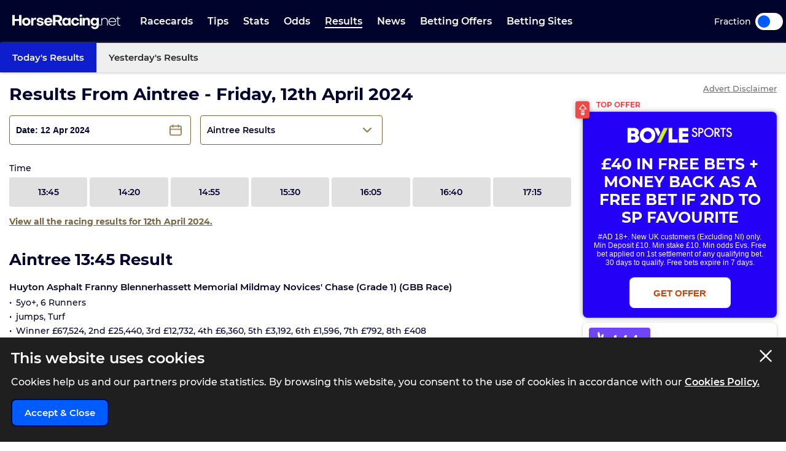

--- FILE ---
content_type: text/html; charset=UTF-8
request_url: https://www.horseracing.net/results/aintree/12-04-24
body_size: 40560
content:
<!DOCTYPE html>
<html lang="en">
<head>
    <!-- Dns prefetch for other domains -->
    <link rel="preconnect" href="https://www.googletagmanager.com/" crossorigin />
    <link rel="dns-prefetch" href="https://www.googletagmanager.com/" />
    <link rel="preconnect" href="https://fonts.googleapis.com">
    <link rel="preconnect" href="https://fonts.gstatic.com/" crossorigin>
    <link rel="preconnect" href="https://prod.webpu.sh/" crossorigin />


        <script>
        function createCookie(name, value, expires) {
            document.cookie = name + "=" + value + "; max-age=" + expires + "; path=/";
        }
        function checkCookie(name) {
            const nameEQ = name + "=";
            const ca = document.cookie.split(';');
            for (let i = 0; i < ca.length; i = i + 1) {
                let c = ca[i];
                while (c.charAt(0) == ' ') c = c.substring(1, c.length);
                if (c.indexOf(nameEQ) == 0) return c.substring(nameEQ.length, c.length);
            }
            return null;
        }
        // Initialize consent mode
        window.dataLayer = window.dataLayer || [];
        function gtag() { dataLayer.push(arguments); }

        // Check if user has already made a consent choice
        const consentCookie = checkCookie('user_consent');

        if (consentCookie) {
            // User has previously consented - parse their choices
            const consent = JSON.parse(decodeURIComponent(consentCookie));
            gtag('consent', 'default', consent);
        } else {
            // First visit - set default to denied
            gtag('consent', 'default', {
                'ad_user_data': 'denied',
                'ad_personalization': 'denied',
                'ad_storage': 'denied',
                'analytics_storage': 'denied',
                'wait_for_update': 500
            });
        }
    </script>


        <!-- Google Tag Manager -->
<script>(function(w,d,s,l,i){w[l]=w[l]||[];w[l].push({'gtm.start':
            new Date().getTime(),event:'gtm.js'});var f=d.getElementsByTagName(s)[0],
        j=d.createElement(s),dl=l!='dataLayer'?'&l='+l:'';j.async=true;j.src=
        'https://www.googletagmanager.com/gtm.js?id='+i+dl+ '&gtm_auth=pjqxRVlFHQ7Yao0FnKjmlg&gtm_preview=env-1&gtm_cookies_win=x';f.parentNode.insertBefore(j,f);
    })(window,document,'script','dataLayer','GTM-TSH5CCX');</script>
<!-- End Google Tag Manager -->
        
                <link rel="alternate" hreflang="en-gb" href="https://www.horseracing.net/results/aintree/12-04-24">
        
    <!-- CANONICAL LINK -->
    <link rel="canonical" href="https://www.horseracing.net/results/aintree/12-04-24"/>
        
    <!-- PWA SECTION -->
    <link rel="manifest" href="/manifest.json">
    <title>Aintree Racing Results Friday, 12th April 2024 | HorseRacing.net</title>
    <meta name="robots" content="index, follow, max-image-preview:large, max-snippet:-1, max-video-preview:-1"/>
    
    <!-- META -->
    <meta name="description" content="Horse racing results for Aintree Friday, 12th April 2024."/>
        
    <meta charset="utf-8">
    <meta name="language" content="en"/>
    
    <!-- Facebook meta -->
        
    <meta name="viewport" content="width=device-width, minimum-scale=1, initial-scale=1">
    <meta name="thumbnail" content="/media/images/generic-social.jpg"/>
    <!-- ANDRIOD -->
    <meta name="theme-color" content="#00042c">
    <meta name="msapplication-navbutton-color" content="#00042c">
    <!-- APPLE -->
    <meta name="mobile-web-app-capable" content="yes">
    <meta name="apple-mobile-web-app-capable" content="yes">
    <meta name="apple-mobile-web-app-title" content="HorseRacing.net">
    <meta name="apple-mobile-web-app-status-bar-style" content="#002c5a">
    <link rel="apple-touch-icon-precomposed" sizes="57x57" href="/media/images/favicons/apple-touch-icon-57x57.png"/>
    <link rel="apple-touch-icon-precomposed" sizes="114x114" href="/media/images/favicons/apple-touch-icon-114x114.png"/>
    <link rel="apple-touch-icon-precomposed" sizes="72x72" href="/media/images/favicons/apple-touch-icon-72x72.png"/>
    <link rel="apple-touch-icon-precomposed" sizes="144x144" href="/media/images/favicons/apple-touch-icon-144x144.png"/>
    <link rel="apple-touch-icon-precomposed" sizes="60x60" href="/media/images/favicons/apple-touch-icon-60x60.png"/>
    <link rel="apple-touch-icon-precomposed" sizes="120x120" href="/media/images/favicons/apple-touch-icon-120x120.png"/>
    <link rel="apple-touch-icon-precomposed" sizes="76x76" href="/media/images/favicons/apple-touch-icon-76x76.png"/>
    <link rel="apple-touch-icon-precomposed" sizes="152x152" href="/media/images/favicons/apple-touch-icon-152x152.png"/>
    <!-- STANDARD -->
    <link rel="icon" type="image/png" href="/media/images/favicons/favicon-196x196.png" sizes="196x196"/>
    <link rel="icon" type="image/png" href="/media/images/favicons/favicon-96x96.png" sizes="96x96"/>
    <link rel="icon" type="image/png" href="/media/images/favicons/favicon-32x32.png" sizes="32x32"/>
    <link rel="icon" type="image/png" href="/media/images/favicons/favicon-16x16.png" sizes="16x16"/>
    <link rel="icon" type="image/png" href="/media/images/favicons/favicon-128.png" sizes="128x128"/>
    <!--  MICROSOFT -->
    <meta name="application-name" content="HorseRacing.net"/>
    <meta name="msapplication-TileColor" content="#002c5a"/>
    <meta name="msapplication-TileImage" content="/media/images/favicons/mstile-144x144.png"/>
    <meta name="msapplication-square70x70logo" content="/media/images/favicons/mstile-70x70.png"/>
    <meta name="msapplication-square150x150logo" content="/media/images/favicons/mstile-150x150.png"/>
    <meta name="msapplication-wide310x150logo" content="/media/images/favicons/mstile-310x150.png"/>
    <meta name="msapplication-square310x310logo" content="/media/images/favicons/mstile-310x310.png"/>
    <meta name="msapplication-config" content="none"/>
    <!-- SITE ICONS END -->
    

    <script type="application/ld+json">
        {
          "@context": "https://schema.org",
          "@type": "breadcrumblist",
          "itemlistelement": [{
            "@type": "listitem",
            "position": 1,
            "item": {
              "@id": "https:/www.horseracing.net/",
              "name": "Home"
            }
          },{
            "@type": "listitem",
            "position": 2,
            "item": {
              "@id": "https:/www.horseracing.net/results",
              "name": "Results"
            }
          },{
            "@type": "listitem",
            "position": 3,
            "item": {
              "@id": "https:/www.horseracing.net/results/aintree",
              "name": "Aintree"
            }
          },{
            "@type": "listitem",
            "position": 4,
            "item": {
              "@id": "https:/www.horseracing.net/results/aintree/12-04-24",
              "name": "12-04-24"
            }
          }]
        }

    </script>




<!-- Meta tags for Twitter Share -->
<meta name="twitter:card" content="summary_large_image" />
<meta name="twitter:title" content="Aintree Racing Results Friday, 12th April 2024 | HorseRacing.net" />
<meta name="twitter:creator" content="@HorseRacing_Net" />
<meta name="twitter:image" content="https://www.horseracing.net/media/images/share/results.jpg" />
<meta name="twitter:domain" content="https://www.horseracing.net/">

<!-- Open Graph tags for Facebook Share -->
<meta property="og:url" content="https://www.horseracing.net/results/aintree/12-04-24" />
<meta property="og:site_name" content="HorseRacing.net" />
<meta property="og:type" content="website" />
<meta property="og:title" content="Aintree Racing Results Friday, 12th April 2024 | HorseRacing.net" />
<meta property="og:image" content="https://www.horseracing.net/media/images/share/results.jpg" />
<meta property="fb:app_id" content="" />
<meta itemprop ="thumbnailurl" content="https://www.horseracing.net/media/images/share/results.jpg" />


    <link rel="stylesheet" type="text/css" media="screen" href="https://www.horseracing.net/sass/frontend.css?blocks[]=88&blocks[]=5&v=57310&site_id=14">
    <script src="https://www.horseracing.net/media/javascript/all.js?v=57310" defer type="text/javascript"></script>

    
    <!-- Google Verification -->
    <meta name="google-site-verification" content="sYNej_7IgrTuId2mfA311z5TlViDH-Pldzhkz0T_W_c"/>

    <!-- Bing Verification -->
    <meta name="msvalidate.01" content=""/>

    <meta name="facebook-domain-verification" content="fh3pnajfxpluncbq3cw14imemuw7w8" />

        <!-- webpush -->
    <script type="text/javascript">
        (function(p,u,s,h,e,r,l,i,b) {p['XtremePushObject']=s;p[s]=function(){
            (p[s].q=p[s].q||[]).push(arguments)};i=u.createElement('script');i.async=1;
            i.src=h;b=u.getElementsByTagName('script')[0];b.parentNode.insertBefore(i,b);
        })(window,document,'xtremepush','https://prod.webpu.sh/b8zxWcz4LxMlvxa5w8KytUGizOWbAWaZ/sdk.js');
    </script>
    
    
    
    

    

                <style>
                .bookie_content_betmgm{ display:none !important; }
                @media (max-width: 767px) {
                    .bookie_odds_best_betmgm {
                        display: flex !important;
                        opacity: 0.4 !important;
                        pointer-events: none !important;
                    }
                }
            </style>
        
        <script>
                var disableXpPopups = 0;
            </script>

            <!-- Twitter conversion tracking base code -->
    <script>
        !function(e,t,n,s,u,a){e.twq||(s=e.twq=function(){s.exe?s.exe.apply(s,arguments):s.queue.push(arguments);
        },s.version='1.1',s.queue=[],u=t.createElement(n),u.async=!0,u.src='https://static.ads-twitter.com/uwt.js',
            a=t.getElementsByTagName(n)[0],a.parentNode.insertBefore(u,a))}(window,document,'script');
        twq('config','olftp');
    </script>

    <!-- ADM Smart Pixel - BO_global - DO NOT MODIFY -->
    <script type="text/javascript">!function(a,e,d,m,t){a.adm={};a.adm.pixid=153931;var o=e.getElementsByTagName("head")[0],c=e.createElement("script");a.adm.json="https://ps.l.admedo.com/53262d50-83e1-429b-b014-b5652683250d.json",a.adm.pixurl="https://pool.admedo.com",c.src="https://pj.l.admedo.com/admtracker.lib.min.js",c.async=!0,o.appendChild(c)}(window,document);</script>
    <noscript><img height="1" width="1" style="display:none" src="https://pool.admedo.com/pixel?id=153931&t=img" /></noscript>

    <!-- Meta Pixel Code -->
    <script>
        !function(f,b,e,v,n,t,s)
        {if(f.fbq)return;n=f.fbq=function(){n.callMethod?
            n.callMethod.apply(n,arguments):n.queue.push(arguments)};
            if(!f._fbq)f._fbq=n;n.push=n;n.loaded=!0;n.version='2.0';
            n.queue=[];t=b.createElement(e);t.async=!0;
            t.src=v;s=b.getElementsByTagName(e)[0];
            s.parentNode.insertBefore(t,s)}(window, document,'script', 'https://connect.facebook.net/en_US/fbevents.js');
        fbq('init', '938739104728127');
        fbq('track', 'PageView');
    </script>
    <noscript><img height="1" width="1" style="display:none" src="https://www.facebook.com/tr?id=938739104728127&ev=PageView&noscript=1"/></noscript>
    <!-- End Meta Pixel Code -->
        </head>



<body>

            <!-- Google Tag Manager (noscript) -->
        <noscript><iframe src="https://www.googletagmanager.com/ns.html?id=GTM-TSH5CCX&gtm_auth=pjqxRVlFHQ7Yao0FnKjmlg&gtm_preview=env-1&gtm_cookies_win=x"
                          height="0" width="0" style="display:none;visibility:hidden"></iframe></noscript>
        <!-- End Google Tag Manager (noscript) -->
    

<div class="inner-body pushmenu-body-push">

    <div class="iemessage" style="display:none;">
    <div class="iemessage-inner">
        You are using an <span>outdated</span> browser.
        Please upgrade your browser to improve your
        experience.
    </div>
</div>

<noscript>
    <div class="javascriptdisabled">
        <div class="javascriptdisabled-inner">
            This Website needs JavaScript activated to maintain your user experience.
        </div>
    </div>
</noscript>


<div class="cookie-policy" id="cookie-policy">
    <div class="wrapper">
        <div class="accept-cross-button cookie-button-link"></div>
        <div class="cookie-title">
            This website uses cookies
        </div>
        <div class="cookie-text">
            Cookies help us and our partners provide statistics. By browsing this website, you consent to the
            use of cookies in accordance with our <a href="/cookie-policy" class="fsl-link">Cookies Policy.</a>
        </div>
        <div class="cookie-accept-button cookie-button-link">
            Accept & Close
        </div>
    </div>
</div>


<header id="super-header" class="">

    
    <div class="sh-main-nav">
        <div class="width-wrapper">
            <div class="mobile-burger-menu">
                <div class="mbm-button"></div>
                <div class="mbm-selections-menu-container">
                    <div class="mbmm-selection-container">
                        <div class="msc-left"><div class="ml-menu-item has-menu active" data-id="7"><div class="mmi-label">Racecards</div></div><div class="ml-menu-item has-menu " data-id="8"><div class="mmi-label">Tips</div></div><div class="ml-menu-item has-menu " data-id="9"><div class="mmi-label">Stats</div></div><div class="ml-menu-item has-menu " data-id="10"><div class="mmi-label">Odds</div></div><div class="ml-menu-item has-menu " data-id="11"><div class="mmi-label">Results</div></div><div class="ml-menu-item has-menu " data-id="13"><div class="mmi-label">Betting Offers</div></div><div class="ml-menu-item has-menu " data-id="14"><div class="mmi-label">Betting Sites</div></div>
                                <div class="odds-toggle">
                                    <div class="ot-type">Fraction</div>
                                    <input class="ot-input" type="checkbox" id="odds-switch-mobile" />
                                    <label class="ot-label" for="odds-switch-mobile">Toggle</label>
                                </div>

                        </div>

                        <div class="msc-right">
                                                                <div class="mr-menu menu-select-7 enabled"><div class="mr-item-contain"><a href="/racecards" class="mic-link">Today's Racecards</a></div>                                                                                    <div class="mr-item-contain"><a href="/racecards/tomorrow" class="mic-link">Tomorrow's Racecards</a></div>                                                                                    <div class="mr-item-contain"><a href="/major-races" class="mic-link">Major Races</a></div>                                                                                    <div class="mr-item-contain"><a href="/itv-racing-schedule" class="mic-link">ITV Races</a></div>                                                                                    <div class="mr-item-contain"><a href="/courses" class="mic-link">Courses A-Z</a></div>                                                                                    <div class="mr-item-contain"><a href="/non-runners" class="mic-link">Non Runners</a></div>                                                                                    <div class="mr-item-contain"><div class="mic-header">Cheltenham</div><div class="mic-sub-links"><a href="/cheltenham" class="msl-link">Cheltenham</a><a href="/cheltenham/day-one" class="msl-link">Cheltenham Day 1</a><a href="/cheltenham/day-two" class="msl-link">Cheltenham Day 2</a><a href="/cheltenham/day-three" class="msl-link">Cheltenham Day 3</a><a href="/cheltenham/day-four" class="msl-link">Cheltenham Day 4</a></div></div>                                                                                    <div class="mr-item-contain"><a href="/aintree/grand-national" class="mic-link">Grand National</a></div>                                                                                    <div class="mr-item-contain"><a href="/ascot" class="mic-link">Royal Ascot</a></div>                                                                                                                        </div>
                                                                        <div class="mr-menu menu-select-8 disabled"><div class="mr-item-contain"><a href="/tips" class="mic-link">Today's Tips</a></div>                                                                                    <div class="mr-item-contain"><a href="/naps-table" class="mic-link">Naps Table</a></div>                                                                                    <div class="mr-item-contain"><a href="/tipsters/the-sun/templegate" class="mic-link">Templegate</a></div>                                                                                    <div class="mr-item-contain"><a href="/tipsters/daily-mail/robin-goodfellow" class="mic-link">Robin Goodfellow</a></div>                                                                                    <div class="mr-item-contain"><a href="/lucky-15-tips-today" class="mic-link">Lucky 15 Tips</a></div>                                                                                    <div class="mr-item-contain"><a href="/treble-tips-today" class="mic-link">Treble Tips</a></div>                                                                                    <div class="mr-item-contain"><a href="/each-way-tips-today" class="mic-link">Each-Way Tips</a></div>                                                                                    <div class="mr-item-contain"><a href="/tips/tomorrow" class="mic-link">Tomorrow's Tips</a></div>                                                                                    <div class="mr-item-contain"><a href="/tipsters" class="mic-link">Tipsters A-Z</a></div>                                                                                                                        </div>
                                                                        <div class="mr-menu menu-select-9 disabled"><div class="mr-item-contain"><a href="/stats" class="mic-link">Betting Stats</a></div>                                                                                    <div class="mr-item-contain"><a href="/trainers" class="mic-link">Trainer Form</a></div>                                                                                    <div class="mr-item-contain"><a href="/jockeys" class="mic-link">Jockey Form</a></div>                                                                                    <div class="mr-item-contain"><a href="/todays-runners" class="mic-link">Horse Form</a></div>                                                                                                                        </div>
                                                                        <div class="mr-menu menu-select-10 disabled"><div class="mr-item-contain"><a href="/odds" class="mic-link">Horse Racing Odds</a></div>                                                                                                                        </div>
                                                                        <div class="mr-menu menu-select-11 disabled"><div class="mr-item-contain"><a href="/results" class="mic-link">Today's Results</a></div>                                                                                    <div class="mr-item-contain"><a href="/yesterdays-results" class="mic-link">Yesterday's Results</a></div>                                                                                                                        </div>
                                                                        <div class="mr-menu menu-select-13 disabled"><div class="mr-item-contain"><a href="/betting-offers" class="mic-link">Free Bets</a></div>                                                                                    <div class="mr-item-contain"><a href="/cheltenham/free-bets" class="mic-link">Cheltenham Free Bets</a></div>                                                                                    <div class="mr-item-contain"><a href="/aintree/grand-national/free-bets" class="mic-link">Grand National Free Bets</a></div>                                                                                                                        </div>
                                                                        <div class="mr-menu menu-select-14 disabled"><div class="mr-item-contain"><a href="/betting-sites" class="mic-link">Best Betting Sites</a></div>                                                                                    <div class="mr-item-contain"><div class="mic-header">Bookmaker Sign Up Offers</div><div class="mic-sub-links"><a href="/betting-offers" class="msl-link">Bookmaker Sign Up Offers</a><a href="/betting-sites/boylesports-sign-up-offer" class="msl-link">BOYLE Sports Sign Up Offer </a><a href="/betting-sites/betmgm-sign-up-offer" class="msl-link">BetMGM Sign Up Offer</a><a href="/betting-sites/dabble-sign-up-offer" class="msl-link">Dabble Sign Up Offer</a><a href="/betting-sites/sky-bet-sign-up-offer" class="msl-link">Sky Bet Sign Up Offer </a><a href="/betting-sites/bet365-sign-up-offer" class="msl-link">Bet365 Sign Up Offer</a><a href="/betting-sites/paddy-power-sign-up-offer" class="msl-link">Paddy Power Sign Up Offer</a><a href="/betting-sites/betfair-sign-up-offer" class="msl-link">Betfair Sign Up Offer</a><a href="/betting-sites/bet442-sign-up-offer" class="msl-link">Bet442 Sign Up Offer</a><a href="/betting-sites/midnite-sign-up-offer" class="msl-link">Midnite Sign Up Offer</a><a href="/betting-sites/sbk-sign-up-offer" class="msl-link">SBK Sign Up Offer</a><a href="/betting-sites/betuk-sign-up-offer" class="msl-link">BetUK Sign Up Offer</a><a href="/betting-sites/copybet-sign-up-offer" class="msl-link">CopyBet Sign Up Offer</a><a href="/betting-sites/betgoodwin-welcome-offer" class="msl-link">BetGoodwin Welcome Offer</a><a href="/betting-sites/unibet-sign-up-offer" class="msl-link">Unibet Sign Up Offer</a><a href="/betting-sites/william-hill-sign-up-offer" class="msl-link">William Hill Sign Up Offer</a><a href="/betting-sites/betfred-sign-up-offer" class="msl-link">Betfred Sign Up Offer</a><a href="/betting-sites/virgin-bet-sign-up-offer" class="msl-link">Virgin Bet Sign Up Offer</a><a href="/betting-sites/rhino-bet-sign-up-offer" class="msl-link">Rhino Bet Sign Up Offer</a><a href="/betting-sites/kwiff-welcome-offer" class="msl-link">Kwiff Welcome Offer</a><a href="/betting-sites/betvictor-sign-up-offer" class="msl-link">BetVictor Sign Up Offer</a><a href="/betting-sites/grosvenor-sports-sign-up-offer" class="msl-link">Grosvenor Sports Sign Up Offer</a><a href="/betting-sites/talksport-bet-sign-up-offer" class="msl-link">talkSPORT BET Sign Up Offer</a><a href="/betting-sites/fafabet-sign-up-offer" class="msl-link">Fafabet Sign Up Offer</a><a href="/betting-sites/jeffbet-sign-up-offer" class="msl-link">JeffBet Sign Up Offer</a><a href="/betting-sites/parimatch-sign-up-offer" class="msl-link">Parimatch Sign Up Offer</a><a href="/betting-sites/quinnbet-sign-up-offer" class="msl-link">QuinnBet Sign Up Offer</a><a href="/betting-sites/star-sports-sign-up-offer" class="msl-link">Star Sports Sign Up Offer</a><a href="/betting-sites/dragon-bet-sign-up-offer" class="msl-link">Dragon Bet Sign Up Offer</a><a href="/betting-sites/betzone-welcome-offer" class="msl-link">Betzone Welcome Offer</a><a href="/betting-sites/betiton-sign-up-offer" class="msl-link">Betiton Sign Up Offer</a><a href="/betting-sites/32red-sign-up-offer" class="msl-link">32Red Sign-Up Offer</a><a href="/betting-sites/spreadex-sign-up-offer" class="msl-link">Spreadex Sign Up Offer</a><a href="/betting-sites/leovegas-sign-up-offer" class="msl-link">LeoVegas Sign Up Offer</a><a href="/betting-sites/betway-sign-up-offer" class="msl-link">Betway Sign Up Offer </a><a href="/betting-sites/geoff-banks-sign-up-offer" class="msl-link">Geoff Banks Sign Up Offer</a><a href="/betting-sites/mr-mega-sign-up-offer" class="msl-link">Mr Mega Sign Up Offer</a><a href="/betting-sites/tote-sign-up-offer" class="msl-link">Tote Sign Up Offer</a><a href="/betting-sites/planet-sport-bet-sign-up-offer" class="msl-link">Planet Sport Bet Sign Up Offer</a><a href="/betting-sites/matchbook-sign-up-offer" class="msl-link">Matchbook Sign Up Offer</a><a href="/betting-sites/bwin-welcome-offer" class="msl-link">Bwin Sign Up Offer</a><a href="/betting-sites/livescore-bet-sign-up-offer" class="msl-link">LiveScore Bet Sign Up Offer</a><a href="/betting-sites/10bet-sign-up-offer" class="msl-link">10bet Sign Up Offer</a><a href="/betting-sites/ak-bets-sign-up-offer" class="msl-link">AK Bets Sign Up Offer</a><a href="/betting-sites/betgrouse-sign-up-offer" class="msl-link">BetGrouse Sign Up Offer</a><a href="/betting-sites/highbet-welcome-offer" class="msl-link">Highbet Welcome Offer</a><a href="/betting-sites/lottoland-welcome-offer" class="msl-link">Lottoland Welcome Offer</a><a href="/betting-sites/gentleman-jim-sign-up-offer" class="msl-link">Gentleman Jim Sign Up Offer</a><a href="/betting-sites/all-british-casino-sign-up-offer" class="msl-link">All British Casino Sign Up Offer</a><a href="/betting-sites/sportsbroker-sign-up-offer" class="msl-link">SportsBroker Sign Up Offer</a><a href="/betting-sites/nrg-sign-up-offer" class="msl-link">NRG Sign Up Offer</a><a href="/betting-sites/7bet-sign-up-offer" class="msl-link">7bet Sign Up Offer</a><a href="/betting-sites/q88-sign-up-offer" class="msl-link">Q88 Sign Up Offer</a><a href="/betting-sites/fanteam-sign-up-offer" class="msl-link">FanTeam Sign Up Offer</a><a href="/betting-sites/magic-red-sign-up-offer" class="msl-link">Magic Red Sign Up Offer</a><a href="/betting-sites/bresbet-welcome-offer" class="msl-link">BresBet Welcome Offer</a><a href="/betting-sites/mogobet-sign-up-offer" class="msl-link">MogoBet Sign Up Offer</a><a href="/betting-sites/ladbrokes-sign-up-offer" class="msl-link">Ladbrokes Sign Up Offer</a><a href="/betting-sites/coral-sign-up-offer" class="msl-link">Coral Sign Up Offer</a><a href="/betting-sites/betano-sign-up-offer" class="msl-link">Betano Sign Up Offer</a><a href="/betting-sites/fitzdares-sign-up-offer" class="msl-link">Fitzdares Sign Up Offer</a><a href="/betting-sites/casumo-sign-up-offer" class="msl-link">Casumo Sign Up Offer</a><a href="/betting-sites/hollywoodbets-sign-up-offer" class="msl-link">Hollywoodbets Sign Up Offer</a><a href="/betting-sites/neptune-play-sign-up-offer" class="msl-link">Neptune Play Sports Sign Up Offer</a><a href="/betting-sites/pricedup-sign-up-offer" class="msl-link">PricedUp Sign Up Offer</a><a href="/betting-sites/easybet-sign-up-offer" class="msl-link">EasyBet Sign Up Offer</a></div></div>                                                                                    <div class="mr-item-contain"><a href="/betting-sites/horse-racing" class="mic-link">Horse Racing Betting Sites</a></div>                                                                                    <div class="mr-item-contain"><a href="/betting-sites/cash-out" class="mic-link">Cash Out</a></div>                                                                                    <div class="mr-item-contain"><a href="/betting-sites/fast-withdrawal" class="mic-link">Fast Withdrawal</a></div>                                                                                    <div class="mr-item-contain"><a href="/betting-sites/live" class="mic-link">Live Betting Sites</a></div>                                                                                    <div class="mr-item-contain"><a href="/betting-sites/best-odds-guaranteed" class="mic-link">Best Odds Guaranteed</a></div>                                                                                    <div class="mr-item-contain"><a href="/betting-sites/bet-builder" class="mic-link">Bet Builder Sites</a></div>                                                                                    <div class="mr-item-contain"><a href="/betting-sites/betting-exchange" class="mic-link">Betting Exchange Sites</a></div>                                                                                    <div class="mr-item-contain"><a href="/betting-sites/paypal" class="mic-link">Paypal</a></div>                                                                                    <div class="mr-item-contain"><a href="/betting-sites/paysafecard" class="mic-link">PaySafeCard</a></div>                                                                                    <div class="mr-item-contain"><a href="/betting-sites/skrill" class="mic-link">Skrill</a></div>                                                                                    <div class="mr-item-contain"><a href="/betting-sites/trustly" class="mic-link">Trustly</a></div>                                                                                    <div class="mr-item-contain"><a href="/betting-sites/apple-pay" class="mic-link">Apple Pay</a></div>                                                                                    <div class="mr-item-contain"><a href="/betting-sites/google-pay" class="mic-link">Google Pay</a></div>                                                                                    <div class="mr-item-contain"><a href="/betting-sites/visa" class="mic-link">Visa</a></div>                                                                                                                        </div>
                                    

                        </div>
                    </div>
                </div>
            </div>

            
            <div class="logo-wrapper-link">
                <a title="BettingOdds.com Home" href="/" class="lwl-main"></a>
            </div>
            <div class="links-wrapper">
                <div class="links-wrapper-inner header-scroll-logic-hook">
                    <div class="lwi-div ">                                                                    <a class="ld-top-level-link" href="/racecards" data-id="7" data-menu="1">Racecards</a>
                                
                                                                    <div class="ld-subnav-hover">

                                        <div class="lsh-item"><a class="" href="/racecards" data-id="45">Today's Racecards</a>                                                </div>                                        <div class="lsh-item"><a class="" href="/racecards/tomorrow" data-id="46">Tomorrow's Racecards</a>                                                </div>                                        <div class="lsh-item"><a class="" href="/major-races" data-id="47">Major Races</a>                                                </div>                                        <div class="lsh-item"><a class="" href="/itv-racing-schedule" data-id="48">ITV Races</a>                                                </div>                                        <div class="lsh-item"><a class="" href="/courses" data-id="51">Courses A-Z</a>                                                </div>                                        <div class="lsh-item"><a class="" href="/non-runners" data-id="52">Non Runners</a>                                                </div>                                        <div class="lsh-item"><a class="hasDrop" href="/cheltenham" data-id="186">Cheltenham</a><div class="ld-subsubnav-hover"><a href="/cheltenham/day-one" data-id="5854">Cheltenham Day 1</a><a href="/cheltenham/day-two" data-id="5855">Cheltenham Day 2</a><a href="/cheltenham/day-three" data-id="5856">Cheltenham Day 3</a><a href="/cheltenham/day-four" data-id="5857">Cheltenham Day 4</a></div>                                                </div>                                        <div class="lsh-item"><a class="" href="/aintree/grand-national" data-id="215">Grand National</a>                                                </div>                                        <div class="lsh-item"><a class="" href="/ascot" data-id="211">Royal Ascot</a>                                                </div>                                                                            </div>
                                
                            </div>

                            <div class="lwi-div ">                                                                    <a class="ld-top-level-link" href="/tips" data-id="8" data-menu="2">Tips</a>
                                
                                                                    <div class="ld-subnav-hover">

                                        <div class="lsh-item"><a class="" href="/tips" data-id="53">Today's Tips</a>                                                </div>                                        <div class="lsh-item"><a class="" href="/naps-table" data-id="54">Naps Table</a>                                                </div>                                        <div class="lsh-item"><a class="" href="/tipsters/the-sun/templegate" data-id="55">Templegate</a>                                                </div>                                        <div class="lsh-item"><a class="" href="/tipsters/daily-mail/robin-goodfellow" data-id="56">Robin Goodfellow</a>                                                </div>                                        <div class="lsh-item"><a class="" href="/lucky-15-tips-today" data-id="58">Lucky 15 Tips</a>                                                </div>                                        <div class="lsh-item"><a class="" href="/treble-tips-today" data-id="59">Treble Tips</a>                                                </div>                                        <div class="lsh-item"><a class="" href="/each-way-tips-today" data-id="60">Each-Way Tips</a>                                                </div>                                        <div class="lsh-item"><a class="" href="/tips/tomorrow" data-id="319">Tomorrow's Tips</a>                                                </div>                                        <div class="lsh-item"><a class="" href="/tipsters" data-id="61">Tipsters A-Z</a>                                                </div>                                                                            </div>
                                
                            </div>

                            <div class="lwi-div ">                                                                    <a class="ld-top-level-link" href="/stats" data-id="9" data-menu="3">Stats</a>
                                
                                                                    <div class="ld-subnav-hover">

                                        <div class="lsh-item"><a class="" href="/stats" data-id="62">Betting Stats</a>                                                </div>                                        <div class="lsh-item"><a class="" href="/trainers" data-id="63">Trainer Form</a>                                                </div>                                        <div class="lsh-item"><a class="" href="/jockeys" data-id="64">Jockey Form</a>                                                </div>                                        <div class="lsh-item"><a class="" href="/todays-runners" data-id="65">Horse Form</a>                                                </div>                                                                            </div>
                                
                            </div>

                            <div class="lwi-div ">                                                                    <a class="ld-top-level-link" href="/odds" data-id="10" data-menu="4">Odds</a>
                                
                                                                    <div class="ld-subnav-hover">

                                        <div class="lsh-item"><a class="" href="/odds" data-id="66">Horse Racing Odds</a>                                                </div>                                                                            </div>
                                
                            </div>

                            <div class="lwi-div active">                                                                    <a class="ld-top-level-link" href="/results" data-id="11" data-menu="5">Results</a>
                                
                                                                    <div class="ld-subnav-hover">

                                        <div class="lsh-item"><a class="" href="/results" data-id="69">Today's Results</a>                                                </div>                                        <div class="lsh-item"><a class="" href="/yesterdays-results" data-id="70">Yesterday's Results</a>                                                </div>                                                                            </div>
                                
                            </div>

                            <div class="lwi-div ">                                                                    <a class="ld-top-level-link" href="/news" data-id="12" data-menu="6">News</a>
                                
                                
                            </div>

                            <div class="lwi-div ">                                                                    <a class="ld-top-level-link" href="/betting-offers" data-id="13" data-menu="7">Betting Offers</a>
                                
                                                                    <div class="ld-subnav-hover">

                                        <div class="lsh-item"><a class="" href="/betting-offers" data-id="73">Free Bets</a>                                                </div>                                        <div class="lsh-item"><a class="" href="/cheltenham/free-bets" data-id="76">Cheltenham Free Bets</a>                                                </div>                                        <div class="lsh-item"><a class="" href="/aintree/grand-national/free-bets" data-id="344">Grand National Free Bets</a>                                                </div>                                                                            </div>
                                
                            </div>

                            <div class="lwi-div ">                                                                    <a class="ld-top-level-link" href="/betting-sites" data-id="14" data-menu="8">Betting Sites</a>
                                
                                                                    <div class="ld-subnav-hover">

                                        <div class="lsh-item"><a class="" href="/betting-sites" data-id="78">Best Betting Sites</a>                                                </div>                                        <div class="lsh-item"><a class="hasDrop" href="/betting-offers" data-id="79">Bookmaker Sign Up Offers</a><div class="ld-subsubnav-hover"><a href="/betting-sites/boylesports-sign-up-offer" data-id="5789">BOYLE Sports Sign Up Offer </a><a href="/betting-sites/betmgm-sign-up-offer" data-id="5790">BetMGM Sign Up Offer</a><a href="/betting-sites/dabble-sign-up-offer" data-id="5791">Dabble Sign Up Offer</a><a href="/betting-sites/sky-bet-sign-up-offer" data-id="5792">Sky Bet Sign Up Offer </a><a href="/betting-sites/bet365-sign-up-offer" data-id="5793">Bet365 Sign Up Offer</a><a href="/betting-sites/paddy-power-sign-up-offer" data-id="5794">Paddy Power Sign Up Offer</a><a href="/betting-sites/betfair-sign-up-offer" data-id="5795">Betfair Sign Up Offer</a><a href="/betting-sites/bet442-sign-up-offer" data-id="5796">Bet442 Sign Up Offer</a><a href="/betting-sites/midnite-sign-up-offer" data-id="5797">Midnite Sign Up Offer</a><a href="/betting-sites/sbk-sign-up-offer" data-id="5798">SBK Sign Up Offer</a><a href="/betting-sites/betuk-sign-up-offer" data-id="5799">BetUK Sign Up Offer</a><a href="/betting-sites/copybet-sign-up-offer" data-id="5800">CopyBet Sign Up Offer</a><a href="/betting-sites/betgoodwin-welcome-offer" data-id="5801">BetGoodwin Welcome Offer</a><a href="/betting-sites/unibet-sign-up-offer" data-id="5802">Unibet Sign Up Offer</a><a href="/betting-sites/william-hill-sign-up-offer" data-id="5803">William Hill Sign Up Offer</a><a href="/betting-sites/betfred-sign-up-offer" data-id="5804">Betfred Sign Up Offer</a><a href="/betting-sites/virgin-bet-sign-up-offer" data-id="5805">Virgin Bet Sign Up Offer</a><a href="/betting-sites/rhino-bet-sign-up-offer" data-id="5806">Rhino Bet Sign Up Offer</a><a href="/betting-sites/kwiff-welcome-offer" data-id="5807">Kwiff Welcome Offer</a><a href="/betting-sites/betvictor-sign-up-offer" data-id="5808">BetVictor Sign Up Offer</a><a href="/betting-sites/grosvenor-sports-sign-up-offer" data-id="5809">Grosvenor Sports Sign Up Offer</a><a href="/betting-sites/talksport-bet-sign-up-offer" data-id="5810">talkSPORT BET Sign Up Offer</a><a href="/betting-sites/fafabet-sign-up-offer" data-id="5811">Fafabet Sign Up Offer</a><a href="/betting-sites/jeffbet-sign-up-offer" data-id="5812">JeffBet Sign Up Offer</a><a href="/betting-sites/parimatch-sign-up-offer" data-id="5813">Parimatch Sign Up Offer</a><a href="/betting-sites/quinnbet-sign-up-offer" data-id="5814">QuinnBet Sign Up Offer</a><a href="/betting-sites/star-sports-sign-up-offer" data-id="5815">Star Sports Sign Up Offer</a><a href="/betting-sites/dragon-bet-sign-up-offer" data-id="5816">Dragon Bet Sign Up Offer</a><a href="/betting-sites/betzone-welcome-offer" data-id="5817">Betzone Welcome Offer</a><a href="/betting-sites/betiton-sign-up-offer" data-id="5818">Betiton Sign Up Offer</a><a href="/betting-sites/32red-sign-up-offer" data-id="5819">32Red Sign-Up Offer</a><a href="/betting-sites/spreadex-sign-up-offer" data-id="5820">Spreadex Sign Up Offer</a><a href="/betting-sites/leovegas-sign-up-offer" data-id="5821">LeoVegas Sign Up Offer</a><a href="/betting-sites/betway-sign-up-offer" data-id="5822">Betway Sign Up Offer </a><a href="/betting-sites/geoff-banks-sign-up-offer" data-id="5823">Geoff Banks Sign Up Offer</a><a href="/betting-sites/mr-mega-sign-up-offer" data-id="5824">Mr Mega Sign Up Offer</a><a href="/betting-sites/tote-sign-up-offer" data-id="5825">Tote Sign Up Offer</a><a href="/betting-sites/planet-sport-bet-sign-up-offer" data-id="5826">Planet Sport Bet Sign Up Offer</a><a href="/betting-sites/matchbook-sign-up-offer" data-id="5827">Matchbook Sign Up Offer</a><a href="/betting-sites/bwin-welcome-offer" data-id="5828">Bwin Sign Up Offer</a><a href="/betting-sites/livescore-bet-sign-up-offer" data-id="5829">LiveScore Bet Sign Up Offer</a><a href="/betting-sites/10bet-sign-up-offer" data-id="5830">10bet Sign Up Offer</a><a href="/betting-sites/ak-bets-sign-up-offer" data-id="5831">AK Bets Sign Up Offer</a><a href="/betting-sites/betgrouse-sign-up-offer" data-id="5832">BetGrouse Sign Up Offer</a><a href="/betting-sites/highbet-welcome-offer" data-id="5833">Highbet Welcome Offer</a><a href="/betting-sites/lottoland-welcome-offer" data-id="5834">Lottoland Welcome Offer</a><a href="/betting-sites/gentleman-jim-sign-up-offer" data-id="5835">Gentleman Jim Sign Up Offer</a><a href="/betting-sites/all-british-casino-sign-up-offer" data-id="5836">All British Casino Sign Up Offer</a><a href="/betting-sites/sportsbroker-sign-up-offer" data-id="5837">SportsBroker Sign Up Offer</a><a href="/betting-sites/nrg-sign-up-offer" data-id="5838">NRG Sign Up Offer</a><a href="/betting-sites/7bet-sign-up-offer" data-id="5839">7bet Sign Up Offer</a><a href="/betting-sites/q88-sign-up-offer" data-id="5840">Q88 Sign Up Offer</a><a href="/betting-sites/fanteam-sign-up-offer" data-id="5841">FanTeam Sign Up Offer</a><a href="/betting-sites/magic-red-sign-up-offer" data-id="5842">Magic Red Sign Up Offer</a><a href="/betting-sites/bresbet-welcome-offer" data-id="5843">BresBet Welcome Offer</a><a href="/betting-sites/mogobet-sign-up-offer" data-id="5844">MogoBet Sign Up Offer</a><a href="/betting-sites/ladbrokes-sign-up-offer" data-id="5845">Ladbrokes Sign Up Offer</a><a href="/betting-sites/coral-sign-up-offer" data-id="5846">Coral Sign Up Offer</a><a href="/betting-sites/betano-sign-up-offer" data-id="5847">Betano Sign Up Offer</a><a href="/betting-sites/fitzdares-sign-up-offer" data-id="5848">Fitzdares Sign Up Offer</a><a href="/betting-sites/casumo-sign-up-offer" data-id="5849">Casumo Sign Up Offer</a><a href="/betting-sites/hollywoodbets-sign-up-offer" data-id="5850">Hollywoodbets Sign Up Offer</a><a href="/betting-sites/neptune-play-sign-up-offer" data-id="5851">Neptune Play Sports Sign Up Offer</a><a href="/betting-sites/pricedup-sign-up-offer" data-id="5852">PricedUp Sign Up Offer</a><a href="/betting-sites/easybet-sign-up-offer" data-id="5853">EasyBet Sign Up Offer</a></div>                                                </div>                                        <div class="lsh-item"><a class="" href="/betting-sites/horse-racing" data-id="80">Horse Racing Betting Sites</a>                                                </div>                                        <div class="lsh-item"><a class="" href="/betting-sites/cash-out" data-id="82">Cash Out</a>                                                </div>                                        <div class="lsh-item"><a class="" href="/betting-sites/fast-withdrawal" data-id="83">Fast Withdrawal</a>                                                </div>                                        <div class="lsh-item"><a class="" href="/betting-sites/live" data-id="84">Live Betting Sites</a>                                                </div>                                        <div class="lsh-item"><a class="" href="/betting-sites/best-odds-guaranteed" data-id="85">Best Odds Guaranteed</a>                                                </div>                                        <div class="lsh-item"><a class="" href="/betting-sites/bet-builder" data-id="267">Bet Builder Sites</a>                                                </div>                                        <div class="lsh-item"><a class="" href="/betting-sites/betting-exchange" data-id="104">Betting Exchange Sites</a>                                                </div>                                        <div class="lsh-item"><a class="" href="/betting-sites/paypal" data-id="264">Paypal</a>                                                </div>                                        <div class="lsh-item"><a class="" href="/betting-sites/paysafecard" data-id="86">PaySafeCard</a>                                                </div>                                        <div class="lsh-item"><a class="" href="/betting-sites/skrill" data-id="260">Skrill</a>                                                </div>                                        <div class="lsh-item"><a class="" href="/betting-sites/trustly" data-id="87">Trustly</a>                                                </div>                                        <div class="lsh-item"><a class="" href="/betting-sites/apple-pay" data-id="89">Apple Pay</a>                                                </div>                                        <div class="lsh-item"><a class="" href="/betting-sites/google-pay" data-id="103">Google Pay</a>                                                </div>                                        <div class="lsh-item"><a class="" href="/betting-sites/visa" data-id="253">Visa</a>                                                </div>                                                                            </div>
                                
                            </div>

                                            </div>
            </div>


            <div class="odds-toggle">
                <div class="ot-type">Fraction</div>
                <input class="ot-input" type="checkbox" id="odds-switch-desktop" />
                <label class="ot-label" for="odds-switch-desktop">Toggle</label>
            </div>

        </div>
    </div>

            <div class="sh-subnav">
            <div class="width-wrapper">
                <div class="links-wrapper">
                    <div class="links-wrapper-inner header-scroll-logic-hook mouse-drag-overflow-hook">
                                                                                            <a class="standard-link active" href="/results"
                                       style="order: 1">
                                        Today's Results                                    </a>
                                                                                                                                    <a class="standard-link " href="/yesterdays-results"
                                       style="order: 3">
                                        Yesterday's Results                                    </a>
                                                                                    </div>
                </div>
            </div>
        </div>
    


    


</header>





    <div class="page-content-container menu-with-subnav ">


        
        <div class="wrapper">
            
            <div class="page-content-inner">

                <div class="left-column ">

                    
                    
                    

                    <div class="main-container ">

                        <div class="cms-view-contain">

	
	<h1 class="cms-title">
		Results From Aintree - Friday, 12th April 2024	</h1>

	<div class="cms-text">
	
<div class="page-racecards-block-container">

        <section class="schedule-section">
        <div class="calendar-meeting-wrapper">
            <div class="form-control data-picker">
                <input class='data-pick-calendar' data-urlprefix="/results/" aria-label="Date" value="Date: 12 Apr 2024" type="text" />
                <span class="datapicker-icon-btn data-pick-calendar" data-urlprefix="/results/"></span>
            </div>
            <div class="form-control select-option-switcher menu-dropdown">
                <div class="lacalization-content">Aintree Results</div>
                <ul class="localization-option-list">
                                                                    <li class="loc-items">
                            <a href="/results/aintree/12-04-24"
                               class="races-link">Aintree Results</a>
                        </li>
                                                                                            <li class="loc-items">
                            <a href="/results/dundalk/12-04-24"
                               class="races-link">Dundalk Results</a>
                        </li>
                                                                                            <li class="loc-items">
                            <a href="/results/fakenham/12-04-24"
                               class="races-link">Fakenham Results</a>
                        </li>
                                                                                                                                                                                    <li class="loc-items">
                            <a href="/results/southwell/12-04-24"
                               class="races-link">Southwell Results</a>
                        </li>
                                                            </ul>
            </div>
        </div>
        <div class="flex-positioner"></div>
    </section>
    
        <section class="timeslots-section">
        <div class="timeslot-row">
            <h5 class="timeslot-title">Time</h5>
            <ul class="timeslots-list">
                                    <li data-time="13:45" class="timeslot-box ">
                        <div class="timeslot-box-inner">
                            <a href="#13:45" class="timeslot-link">
                                <span class="timeslot-time-text">
                                                                        13:45                                </span>
                            </a>
                        </div>
                    </li>
                                    <li data-time="14:20" class="timeslot-box ">
                        <div class="timeslot-box-inner">
                            <a href="#14:20" class="timeslot-link">
                                <span class="timeslot-time-text">
                                                                        14:20                                </span>
                            </a>
                        </div>
                    </li>
                                    <li data-time="14:55" class="timeslot-box ">
                        <div class="timeslot-box-inner">
                            <a href="#14:55" class="timeslot-link">
                                <span class="timeslot-time-text">
                                                                        14:55                                </span>
                            </a>
                        </div>
                    </li>
                                    <li data-time="15:30" class="timeslot-box ">
                        <div class="timeslot-box-inner">
                            <a href="#15:30" class="timeslot-link">
                                <span class="timeslot-time-text">
                                                                        15:30                                </span>
                            </a>
                        </div>
                    </li>
                                    <li data-time="16:05" class="timeslot-box ">
                        <div class="timeslot-box-inner">
                            <a href="#16:05" class="timeslot-link">
                                <span class="timeslot-time-text">
                                                                        16:05                                </span>
                            </a>
                        </div>
                    </li>
                                    <li data-time="16:40" class="timeslot-box ">
                        <div class="timeslot-box-inner">
                            <a href="#16:40" class="timeslot-link">
                                <span class="timeslot-time-text">
                                                                        16:40                                </span>
                            </a>
                        </div>
                    </li>
                                    <li data-time="17:15" class="timeslot-box ">
                        <div class="timeslot-box-inner">
                            <a href="#17:15" class="timeslot-link">
                                <span class="timeslot-time-text">
                                                                        17:15                                </span>
                            </a>
                        </div>
                    </li>
                            </ul>
        </div>
    </section>
    

        <a class="view-all-link" href="/results/12-04-24">
        View all the racing results for 12th April 2024.
    </a>
    
    

        <section data-time="13:45" class="racecards-results-section section-scroll-to">
            <h2 id="13:45">Aintree 13:45 Result</h2>
            <h4 class="chase-title">
                Huyton Asphalt Franny Blennerhassett Memorial Mildmay Novices' Chase (Grade 1) (GBB Race)            </h4>
            <ul class="chase-summary-list">
                <li class="chase-box">
                    <span class="chase-text">
                        5yo+,                        6 Runners
                    </span>
                </li>
                <li class="chase-box">
                <span class="chase-text">
                    jumps, Turf                </span>
                </li>
                <li class="chase-box">
                <span class="chase-text">
                    Winner £67,524, 2nd £25,440, 3rd £12,732, 4th £6,360, 5th £3,192, 6th £1,596, 7th £792, 8th £408                </span>
                </li>
                <li class="chase-box">
                <span class="chase-text">Distance 3m 0f 210y</span>
                </li>
                                <li class="chase-box">
                    <span class="chase-text">Going Mildmay - SOFT (Chs 3.9; Hdl 3.9)  National - SOFT (Heavy in places; 3.6)</span>
                </li>
                                                <li class="chase-box">
                    <span class="chase-text">Off Time 13:45</span>
                </li>
                                                <li class="chase-box">
                    <span class="chase-text">Winning Time 06:42</span>
                </li>
                                                <li class="chase-box">
                    <span class="chase-text">Race Status: WeighedIn</span>
                </li>
                            </ul>


            
            <div class="raceresults-table">
                <header class="results-header">
                    <div class="row-header-left">
                        <div class="header-row-cell">
                            <span class="header-title">
                                Number
                            </span>
                        </div>
                        <div class="header-row-cell">
                            <span class="header-title">
                                Dist
                            </span>
                        </div>
                    </div>
                    <div class="row-header-right">
                        <div class="row-header-right-inner">
                            <div class="header-row-cell">
                                <span class="header-title">
                                    Runners
                                </span>
                            </div>
                            <div class="header-row-cell sort-by-tips">
                                <div class="header-sorter">
                                    <span class="text-sorter">Tips</span>
                                    <span class="sorter-icon">
                                        <img src="/media/images/horse-racing-icons/arrow-switch.svg"
                                            alt="arrows-switch ico">
                                    </span>
                                </div>
                            </div>

                            <div class="header-row-cell sort-by-sp">
                                <div class="header-sorter">
                                    <span class="text-sorter">Sp</span>
                                    <span class="sorter-icon">
                                        <img src="/media/images/horse-racing-icons/arrow-switch.svg"
                                            alt="arrows-switch ico">
                                    </span>
                                </div>
                            </div>
                        </div>

                    </div>
                </header>
                <ul class="raceresults-list-table">
                    
                            <li class="results-table-row"
                                data-tips="2"
                                data-horseid="2787900"
                                data-oddsdecimal="2.5">
                                <div class="table-cell-left">
                                    <div class="table-row-cell">
                                        <div class="icon-inner-wrapper">
                                        <span class="icon-wrapper">

                                                                                            <img width="50" height="37" alt="Inothewayurthinkin silk"
                                                     src="/images/silks/20887.svg">
                                                

                                        </span>
                                            <div class="scores-wrapper">
                                            <span class="number position">
                                                <span class='position-highlight'>1st</span></span>
                                            </div>
                                        </div>
                                    </div>
                                    <div class="table-row-cell">
                                <span class="dist-title">
                                                                   </span>
                                    </div>
                                </div>
                                <div class="table-cell-right">
                                    <div class="table-cell-wrapper-inner">
                                        <div class="table-row-cell">
                                            <div class="cell-full-wrapper">

                                                                                                <a href="/runners/inothewayurthinkin" class="runner-title">
                                                    Inothewayurthinkin                                                </a>
                                                
                                                <ul class="runners-list-inner">
                                                    <li>
                                                        <span class="text-content">
                                                            J: <a href="/jockeys/mark-walsh">Mark Walsh</a>
                                                        </span>
                                                    </li>
                                                    <li>
                                                        <span class="text-content">
                                                            T: <a href="/trainers/gavin-cromwell">Gavin Cromwell</a>
                                                        </span>
                                                    </li>
                                                                                                    </ul>
                                            </div>
                                        </div>
                                        <div class="table-row-cell">


                                                                                            <span class="raceresults-tips-btn tips-btn">

                                                                                                            <div class="tip-inner">
                                                            <span class="tip-number">2</span>
                                                            <span class="tip-text">Tips</span>
                                                        </div>
                                                    
                                                    

                                                </span>
                                                                                    </div>
                                        <div class="table-row-cell">





                                                                                            <div class="raceresults-sp-btn">
                                                    6/4 F                                                </div>
                                                
                                            




                                        </div>
                                    </div>
                                    <div class="table-cell-wrapper-full">
                                        <div class="extra-text-wrapper">
                                            <p class="description-text">
                                                didn't jump with fluency, jumped right early, in touch with leaders on inner, bit short of room then mistake 3 out, mistake 2 out, rapid headway on outer to lead before last, ridden clear run-in, comfortably                                            </p>


                                            

                                                                                            <div class="pointers-container">
                                                    <h4 class="poiners-header">Tipped by:</h4>
                                                    <ul class="inner-tipped-list">
                                                                                                                        <li class="pointers-list-row">
                                                                    <span
                                                                        class="pointers-text">Steve Mason</span>
                                                                    <span
                                                                        class="pointers-text currency-text"> - RP Ratings</span>
                                                                </li>
                                                                                                                                                                                    <li class="pointers-list-row">
                                                                    <span
                                                                        class="pointers-text">Templegate</span>
                                                                    <span
                                                                        class="pointers-text currency-text"> - The Sun</span>
                                                                </li>
                                                                                                                                                                        </ul>
                                                </div>
                                            

                                        </div>
                                        <a href="#" class="open-text-link">More</a>
                                    </div>
                                </div>
                            </li>

                        
                            <li class="results-table-row"
                                data-tips="7"
                                data-horseid="2785034"
                                data-oddsdecimal="5.5">
                                <div class="table-cell-left">
                                    <div class="table-row-cell">
                                        <div class="icon-inner-wrapper">
                                        <span class="icon-wrapper">

                                                                                            <img width="50" height="37" alt="Iroko silk"
                                                     src="/images/silks/20887d.svg">
                                                

                                        </span>
                                            <div class="scores-wrapper">
                                            <span class="number position">
                                                <span class='position-highlight'>2nd</span></span>
                                            </div>
                                        </div>
                                    </div>
                                    <div class="table-row-cell">
                                <span class="dist-title">
                                   4                                </span>
                                    </div>
                                </div>
                                <div class="table-cell-right">
                                    <div class="table-cell-wrapper-inner">
                                        <div class="table-row-cell">
                                            <div class="cell-full-wrapper">

                                                                                                <a href="/runners/iroko" class="runner-title">
                                                    Iroko                                                </a>
                                                
                                                <ul class="runners-list-inner">
                                                    <li>
                                                        <span class="text-content">
                                                            J: <a href="/jockeys/jonjo-oneill-jr">Jonjo O'Neill Jr</a>
                                                        </span>
                                                    </li>
                                                    <li>
                                                        <span class="text-content">
                                                            T: <a href="/trainers/oliver-greenall-josh-guerriero">Oliver Greenall & Josh Guerriero</a>
                                                        </span>
                                                    </li>
                                                                                                    </ul>
                                            </div>
                                        </div>
                                        <div class="table-row-cell">


                                                                                            <span class="raceresults-tips-btn tips-btn">

                                                                                                            <div class="tip-inner">
                                                            <span class="tip-number">5</span>
                                                            <span class="tip-text">Tips</span>
                                                        </div>
                                                    
                                                                                                            <div class="nap-inner">
                                                            <span class="nap-number">2</span>
                                                            <span class="nap-text">Naps</span>
                                                        </div>
                                                    

                                                </span>
                                                                                    </div>
                                        <div class="table-row-cell">





                                                                                            <div class="raceresults-sp-btn">
                                                    9/2                                                </div>
                                                
                                            




                                        </div>
                                    </div>
                                    <div class="table-cell-wrapper-full">
                                        <div class="extra-text-wrapper">
                                            <p class="description-text">
                                                raced in third, outpaced and lost position 3 out, rallied against far rail approaching last, went second run-in, no match for winner                                            </p>


                                                                                            <div class="pointers-container">
                                                    <h4 class="poiners-header">Naps:</h4>
                                                    <ul class="inner-tipped-list">
                                                                                                                        <li class="pointers-list-row">
                                                                    <span
                                                                        class="pointers-text">Luke Tucker</span>
                                                                    <span
                                                                        class="pointers-text currency-text"> - Cambridge Evening News</span>
                                                                </li>
                                                                                                                                                                                    <li class="pointers-list-row">
                                                                    <span
                                                                        class="pointers-text">Jon Freeman</span>
                                                                    <span
                                                                        class="pointers-text currency-text"> - The i</span>
                                                                </li>
                                                                                                                                                                        </ul>
                                                </div>
                                            

                                                                                            <div class="pointers-container">
                                                    <h4 class="poiners-header">Tipped by:</h4>
                                                    <ul class="inner-tipped-list">
                                                                                                                        <li class="pointers-list-row">
                                                                    <span
                                                                        class="pointers-text">Melissa Jones</span>
                                                                    <span
                                                                        class="pointers-text currency-text"> - D Express</span>
                                                                </li>
                                                                                                                                                                                    <li class="pointers-list-row">
                                                                    <span
                                                                        class="pointers-text">POSTDATA</span>
                                                                </li>
                                                                                                                                                                                    <li class="pointers-list-row">
                                                                    <span
                                                                        class="pointers-text">Steve Boow</span>
                                                                    <span
                                                                        class="pointers-text currency-text"> - SPOTLIGHT</span>
                                                                </li>
                                                                                                                                                                                    <li class="pointers-list-row">
                                                                    <span
                                                                        class="pointers-text">TOPSPEED</span>
                                                                </li>
                                                                                                                                                                                    <li class="pointers-list-row">
                                                                    <span
                                                                        class="pointers-text">The Guardian</span>
                                                                </li>
                                                                                                                                                                        </ul>
                                                </div>
                                            

                                        </div>
                                        <a href="#" class="open-text-link">More</a>
                                    </div>
                                </div>
                            </li>

                        
                            <li class="results-table-row"
                                data-tips="1"
                                data-horseid="2794400"
                                data-oddsdecimal="6">
                                <div class="table-cell-left">
                                    <div class="table-row-cell">
                                        <div class="icon-inner-wrapper">
                                        <span class="icon-wrapper">

                                                                                            <img width="50" height="37" alt="Heart Wood silk"
                                                     src="/images/silks/232866d.svg">
                                                

                                        </span>
                                            <div class="scores-wrapper">
                                            <span class="number position">
                                                3rd</span>
                                            </div>
                                        </div>
                                    </div>
                                    <div class="table-row-cell">
                                <span class="dist-title">
                                   1 &frac14;                                </span>
                                    </div>
                                </div>
                                <div class="table-cell-right">
                                    <div class="table-cell-wrapper-inner">
                                        <div class="table-row-cell">
                                            <div class="cell-full-wrapper">

                                                                                                <a href="/runners/heart-wood" class="runner-title">
                                                    Heart Wood                                                </a>
                                                
                                                <ul class="runners-list-inner">
                                                    <li>
                                                        <span class="text-content">
                                                            J: <a href="/jockeys/rachael-blackmore">Rachael Blackmore</a>
                                                        </span>
                                                    </li>
                                                    <li>
                                                        <span class="text-content">
                                                            T: <a href="/trainers/henry-de-bromhead">Henry De Bromhead</a>
                                                        </span>
                                                    </li>
                                                                                                    </ul>
                                            </div>
                                        </div>
                                        <div class="table-row-cell">


                                                                                            <span class="raceresults-tips-btn tips-btn">

                                                    
                                                                                                            <div class="nap-inner">
                                                            <span class="nap-number">1</span>
                                                            <span class="nap-text">Nap</span>
                                                        </div>
                                                    

                                                </span>
                                                                                    </div>
                                        <div class="table-row-cell">





                                                                                            <div class="raceresults-sp-btn">
                                                    5/1                                                </div>
                                                
                                            




                                        </div>
                                    </div>
                                    <div class="table-cell-wrapper-full">
                                        <div class="extra-text-wrapper">
                                            <p class="description-text">
                                                in touch with leaders, good headway after 4 out, briefly led after 2 out, no extra from last, soon lost second                                            </p>


                                                                                            <div class="pointers-container">
                                                    <h4 class="poiners-header">Naps:</h4>
                                                    <ul class="inner-tipped-list">
                                                                                                                        <li class="pointers-list-row">
                                                                    <span
                                                                        class="pointers-text">Mirror Online</span>
                                                                </li>
                                                                                                                                                                        </ul>
                                                </div>
                                            

                                            

                                        </div>
                                        <a href="#" class="open-text-link">More</a>
                                    </div>
                                </div>
                            </li>

                        
                            <li class="results-table-row"
                                data-tips="7"
                                data-horseid="2784152"
                                data-oddsdecimal="7">
                                <div class="table-cell-left">
                                    <div class="table-row-cell">
                                        <div class="icon-inner-wrapper">
                                        <span class="icon-wrapper">

                                                                                            <img width="50" height="37" alt="Chianti Classico silk"
                                                     src="/images/silks/327675.svg">
                                                

                                        </span>
                                            <div class="scores-wrapper">
                                            <span class="number position">
                                                4th</span>
                                            </div>
                                        </div>
                                    </div>
                                    <div class="table-row-cell">
                                <span class="dist-title">
                                   2 &frac34;                                </span>
                                    </div>
                                </div>
                                <div class="table-cell-right">
                                    <div class="table-cell-wrapper-inner">
                                        <div class="table-row-cell">
                                            <div class="cell-full-wrapper">

                                                                                                <a href="/runners/chianti-classico" class="runner-title">
                                                    Chianti Classico                                                </a>
                                                
                                                <ul class="runners-list-inner">
                                                    <li>
                                                        <span class="text-content">
                                                            J: <a href="/jockeys/david-bass">David Bass</a>
                                                        </span>
                                                    </li>
                                                    <li>
                                                        <span class="text-content">
                                                            T: <a href="/trainers/kim-bailey">Kim Bailey</a>
                                                        </span>
                                                    </li>
                                                                                                    </ul>
                                            </div>
                                        </div>
                                        <div class="table-row-cell">


                                                                                            <span class="raceresults-tips-btn tips-btn">

                                                                                                            <div class="tip-inner">
                                                            <span class="tip-number">5</span>
                                                            <span class="tip-text">Tips</span>
                                                        </div>
                                                    
                                                                                                            <div class="nap-inner">
                                                            <span class="nap-number">2</span>
                                                            <span class="nap-text">Naps</span>
                                                        </div>
                                                    

                                                </span>
                                                                                    </div>
                                        <div class="table-row-cell">





                                                                                            <div class="raceresults-sp-btn">
                                                    6/1                                                </div>
                                                
                                            




                                        </div>
                                    </div>
                                    <div class="table-cell-wrapper-full">
                                        <div class="extra-text-wrapper">
                                            <p class="description-text">
                                                took keen hold, raced in second, pressed leader 12th, disputed lead after 13th, led clearly after 3 out, headed after 2 out, weakened from last                                            </p>


                                                                                            <div class="pointers-container">
                                                    <h4 class="poiners-header">Naps:</h4>
                                                    <ul class="inner-tipped-list">
                                                                                                                        <li class="pointers-list-row">
                                                                    <span
                                                                        class="pointers-text">Daily Mirror</span>
                                                                </li>
                                                                                                                                                                                    <li class="pointers-list-row">
                                                                    <span
                                                                        class="pointers-text">myracing.com</span>
                                                                </li>
                                                                                                                                                                        </ul>
                                                </div>
                                            

                                                                                            <div class="pointers-container">
                                                    <h4 class="poiners-header">Tipped by:</h4>
                                                    <ul class="inner-tipped-list">
                                                                                                                        <li class="pointers-list-row">
                                                                    <span
                                                                        class="pointers-text">Robin Goodfellow</span>
                                                                    <span
                                                                        class="pointers-text currency-text"> - Daily Mail</span>
                                                                </li>
                                                                                                                                                                                    <li class="pointers-list-row">
                                                                    <span
                                                                        class="pointers-text">Newsboy</span>
                                                                    <span
                                                                        class="pointers-text currency-text"> - Daily Mirror</span>
                                                                </li>
                                                                                                                                                                                    <li class="pointers-list-row">
                                                                    <span
                                                                        class="pointers-text">Marlborough</span>
                                                                    <span
                                                                        class="pointers-text currency-text"> - Telegraph</span>
                                                                </li>
                                                                                                                                                                                    <li class="pointers-list-row">
                                                                    <span
                                                                        class="pointers-text">Rob Wright</span>
                                                                    <span
                                                                        class="pointers-text currency-text"> - The Times</span>
                                                                </li>
                                                                                                                                                                                    <li class="pointers-list-row">
                                                                    <span
                                                                        class="pointers-text">James Stevens</span>
                                                                    <span
                                                                        class="pointers-text currency-text"> - WEST COUNTRY</span>
                                                                </li>
                                                                                                                                                                        </ul>
                                                </div>
                                            

                                        </div>
                                        <a href="#" class="open-text-link">More</a>
                                    </div>
                                </div>
                            </li>

                        
                            <li class="results-table-row"
                                data-tips="3"
                                data-horseid="2792967"
                                data-oddsdecimal="10">
                                <div class="table-cell-left">
                                    <div class="table-row-cell">
                                        <div class="icon-inner-wrapper">
                                        <span class="icon-wrapper">

                                                                                            <img width="50" height="37" alt="Broadway Boy silk"
                                                     src="/images/silks/123737.svg">
                                                

                                        </span>
                                            <div class="scores-wrapper">
                                            <span class="number position">
                                                5th</span>
                                            </div>
                                        </div>
                                    </div>
                                    <div class="table-row-cell">
                                <span class="dist-title">
                                   43                                </span>
                                    </div>
                                </div>
                                <div class="table-cell-right">
                                    <div class="table-cell-wrapper-inner">
                                        <div class="table-row-cell">
                                            <div class="cell-full-wrapper">

                                                                                                <a href="/runners/broadway-boy" class="runner-title">
                                                    Broadway Boy                                                </a>
                                                
                                                <ul class="runners-list-inner">
                                                    <li>
                                                        <span class="text-content">
                                                            J: <a href="/jockeys/sam-twiston-davies">Sam Twiston-Davies</a>
                                                        </span>
                                                    </li>
                                                    <li>
                                                        <span class="text-content">
                                                            T: <a href="/trainers/nigel-twiston-davies">Nigel Twiston-Davies</a>
                                                        </span>
                                                    </li>
                                                                                                    </ul>
                                            </div>
                                        </div>
                                        <div class="table-row-cell">


                                                                                            <span class="raceresults-tips-btn tips-btn">

                                                                                                            <div class="tip-inner">
                                                            <span class="tip-number">1</span>
                                                            <span class="tip-text">Tip</span>
                                                        </div>
                                                    
                                                                                                            <div class="nap-inner">
                                                            <span class="nap-number">2</span>
                                                            <span class="nap-text">Naps</span>
                                                        </div>
                                                    

                                                </span>
                                                                                    </div>
                                        <div class="table-row-cell">





                                                                                            <div class="raceresults-sp-btn">
                                                    9/1                                                </div>
                                                
                                            




                                        </div>
                                    </div>
                                    <div class="table-cell-wrapper-full">
                                        <div class="extra-text-wrapper">
                                            <p class="description-text">
                                                led, mistake 3rd, increased tempo then mistake 12th, mistake 13th, soon disputed lead, not fluent 5 out, lost position after 3 out, weakened quickly after 2 out                                            </p>


                                                                                            <div class="pointers-container">
                                                    <h4 class="poiners-header">Naps:</h4>
                                                    <ul class="inner-tipped-list">
                                                                                                                        <li class="pointers-list-row">
                                                                    <span
                                                                        class="pointers-text">The Punt</span>
                                                                    <span
                                                                        class="pointers-text currency-text"> - Racing Post</span>
                                                                </li>
                                                                                                                                                                                    <li class="pointers-list-row">
                                                                    <span
                                                                        class="pointers-text">Tom Park</span>
                                                                    <span
                                                                        class="pointers-text currency-text"> - Weekender</span>
                                                                </li>
                                                                                                                                                                        </ul>
                                                </div>
                                            

                                                                                            <div class="pointers-container">
                                                    <h4 class="poiners-header">Tipped by:</h4>
                                                    <ul class="inner-tipped-list">
                                                                                                                        <li class="pointers-list-row">
                                                                    <span
                                                                        class="pointers-text">Garry Owen</span>
                                                                    <span
                                                                        class="pointers-text currency-text"> - Daily Record</span>
                                                                </li>
                                                                                                                                                                        </ul>
                                                </div>
                                            

                                        </div>
                                        <a href="#" class="open-text-link">More</a>
                                    </div>
                                </div>
                            </li>

                        
                            <li class="results-table-row"
                                data-tips="2"
                                data-horseid="2796308"
                                data-oddsdecimal="99999">
                                <div class="table-cell-left">
                                    <div class="table-row-cell">
                                        <div class="icon-inner-wrapper">
                                        <span class="icon-wrapper">


                                                                                            <img width="50" height="37" alt="Giovinco silk"
                                                     src="/images/silks/336396.svg">
                                                
                                        </span>
                                            <div class="scores-wrapper">
                                            <span class="number position">
                                                FELL</span>
                                            </div>
                                        </div>
                                    </div>
                                    <div class="table-row-cell">
                                <span class="dist-title">
                                                                   </span>
                                    </div>
                                </div>
                                <div class="table-cell-right">
                                    <div class="table-cell-wrapper-inner">
                                        <div class="table-row-cell">
                                            <div class="cell-full-wrapper">
                                                <a href="/runners/giovinco"
                                                   class="runner-title">
                                                    Giovinco                                                </a>
                                                <ul class="runners-list-inner">

                                                    <li>
                                                        <span class="text-content">
                                                            J: <a href="/jockeys/stephen-mulqueen">Stephen Mulqueen</a>
                                                        </span>
                                                    </li>
                                                    <li>
                                                        <span class="text-content">
                                                            T: <a href="/trainers/lucinda-russell">Lucinda Russell</a>
                                                        </span>
                                                    </li>
                                                                                                    </ul>
                                            </div>
                                        </div>
                                        <div class="table-row-cell">
                                                                                            <span class="raceresults-tips-btn tips-btn">

                                                                                                            <div class="tip-inner">
                                                            <span class="tip-number">1</span>
                                                            <span class="tip-text">Tip</span>
                                                        </div>
                                                    
                                                                                                            <div class="nap-inner">
                                                            <span class="nap-number">1</span>
                                                            <span class="nap-text">Nap</span>
                                                        </div>
                                                    

                                                </span>
                                                                                    </div>
                                        <div class="table-row-cell">


                                                                                                    <div class="raceresults-sp-btn">
                                                        8/1                                                    </div>
                                                    

                                            <div class="raceresults-btn sp-btn">
                                                FELL                                            </div>


                                        </div>
                                    </div>
                                    <div class="table-cell-wrapper-full">
                                        <div class="extra-text-wrapper">
                                            <p class="description-text">
                                                held up in last, not fluent 13th, not fluent 5 out, headway on outer from 3 out, soon challenging, 3 lengths down and no extra when fell last, fatally injured                                            </p>

                                                                                            <div class="pointers-container">
                                                    <h4 class="poiners-header">Naps:</h4>
                                                    <ul class="inner-tipped-list">
                                                                                                                        <li class="pointers-list-row">
                                                                    <span
                                                                        class="pointers-text">The North</span>
                                                                    <span
                                                                        class="pointers-text currency-text"> - Racing Post</span>
                                                                </li>
                                                                                                                                                                        </ul>
                                                </div>
                                            
                                                                                            <div class="pointers-container">
                                                    <h4 class="poiners-header">Tipped by:</h4>
                                                    <ul class="inner-tipped-list">
                                                                                                                        <li class="pointers-list-row">
                                                                    <span
                                                                        class="pointers-text">Jason Heavey</span>
                                                                    <span
                                                                        class="pointers-text currency-text"> - The Star</span>
                                                                </li>
                                                                                                                                                                        </ul>
                                                </div>
                                            
                                        </div>


                                        <a href="#" class="open-text-link">More</a>
                                    </div>
                                </div>
                            </li>

                        

                </ul>

                                <div class="total-win-wrapper">
                    <div class="total-win-inner">
                        <h3 class="total-win-wrapper-title">
                            Tote Returns
                        </h3>
                        <ul class="total-win-list">

                                                        <li>
                                <div class="col-bet left-col-betting">
                                    <span class="text-wrapper">Total Win</span>
                                </div>
                                <div class="col-bet right-col-betting">
                                    <div class="currency-wrapper">
                                        <span class="currency-text">£2.5 </span>
                                    </div>
                                </div>
                            </li>
                            
                                                                                        <li>
                                    <div class="col-bet left-col-betting">
                                        <span class="text-wrapper">Exacta</span>
                                    </div>
                                    <div class="col-bet right-col-betting">
                                        <div class="currency-wrapper">
                                            <span class="currency-text">£8.5 </span>
                                        </div>
                                    </div>
                                </li>
                                                                                        <li>
                                    <div class="col-bet left-col-betting">
                                        <span class="text-wrapper">Trifecta</span>
                                    </div>
                                    <div class="col-bet right-col-betting">
                                        <div class="currency-wrapper">
                                            <span class="currency-text">£32.3 </span>
                                        </div>
                                    </div>
                                </li>
                            



                        </ul>
                    </div>
                </div>
                            </div>

            
        </section>

           
<a href="/out.php?lt=watch&url=1202" rel="nofollow" target="_blank" class="simple-bet365-watch stripe-animation-button stripe-animation-button bookie_bet365">
    <div class="text">Watch the 13:45 replay at</div>
    <div class="logo bookie_bet365logo"></div>
</a>


    

        <section data-time="14:20" class="racecards-results-section section-scroll-to">
            <h2 id="14:20">Aintree 14:20 Result</h2>
            <h4 class="chase-title">
                William Hill Handicap Hurdle (Premier Handicap) (GBB Race)            </h4>
            <ul class="chase-summary-list">
                <li class="chase-box">
                    <span class="chase-text">
                        4yo+,                        19 Runners
                    </span>
                </li>
                <li class="chase-box">
                <span class="chase-text">
                    jumps, Turf                </span>
                </li>
                <li class="chase-box">
                <span class="chase-text">
                    Winner £42,203, 2nd £15,900, 3rd £7,958, 4th £3,975, 5th £1,995, 6th £998, 7th £495, 8th £255                </span>
                </li>
                <li class="chase-box">
                <span class="chase-text">Distance 2m 4f 0y</span>
                </li>
                                <li class="chase-box">
                    <span class="chase-text">Going Mildmay - SOFT (Chs 3.9; Hdl 3.9)  National - SOFT (Heavy in places; 3.6)</span>
                </li>
                                                <li class="chase-box">
                    <span class="chase-text">Off Time 14:25</span>
                </li>
                                                <li class="chase-box">
                    <span class="chase-text">Winning Time 05:06</span>
                </li>
                                                <li class="chase-box">
                    <span class="chase-text">Race Status: WeighedIn</span>
                </li>
                            </ul>


            
            <div class="raceresults-table">
                <header class="results-header">
                    <div class="row-header-left">
                        <div class="header-row-cell">
                            <span class="header-title">
                                Number
                            </span>
                        </div>
                        <div class="header-row-cell">
                            <span class="header-title">
                                Dist
                            </span>
                        </div>
                    </div>
                    <div class="row-header-right">
                        <div class="row-header-right-inner">
                            <div class="header-row-cell">
                                <span class="header-title">
                                    Runners
                                </span>
                            </div>
                            <div class="header-row-cell sort-by-tips">
                                <div class="header-sorter">
                                    <span class="text-sorter">Tips</span>
                                    <span class="sorter-icon">
                                        <img src="/media/images/horse-racing-icons/arrow-switch.svg"
                                            alt="arrows-switch ico">
                                    </span>
                                </div>
                            </div>

                            <div class="header-row-cell sort-by-sp">
                                <div class="header-sorter">
                                    <span class="text-sorter">Sp</span>
                                    <span class="sorter-icon">
                                        <img src="/media/images/horse-racing-icons/arrow-switch.svg"
                                            alt="arrows-switch ico">
                                    </span>
                                </div>
                            </div>
                        </div>

                    </div>
                </header>
                <ul class="raceresults-list-table">
                    
                            <li class="results-table-row"
                                data-tips="1"
                                data-horseid="2786679"
                                data-oddsdecimal="6">
                                <div class="table-cell-left">
                                    <div class="table-row-cell">
                                        <div class="icon-inner-wrapper">
                                        <span class="icon-wrapper">

                                                                                            <img width="50" height="37" alt="Kateira silk"
                                                     src="/images/silks/283467.svg">
                                                

                                        </span>
                                            <div class="scores-wrapper">
                                            <span class="number position">
                                                <span class='position-highlight'>1st</span></span>
                                            </div>
                                        </div>
                                    </div>
                                    <div class="table-row-cell">
                                <span class="dist-title">
                                                                   </span>
                                    </div>
                                </div>
                                <div class="table-cell-right">
                                    <div class="table-cell-wrapper-inner">
                                        <div class="table-row-cell">
                                            <div class="cell-full-wrapper">

                                                                                                <a href="/runners/kateira" class="runner-title">
                                                    Kateira                                                </a>
                                                
                                                <ul class="runners-list-inner">
                                                    <li>
                                                        <span class="text-content">
                                                            J: <a href="/jockeys/harry-skelton">Harry Skelton</a>
                                                        </span>
                                                    </li>
                                                    <li>
                                                        <span class="text-content">
                                                            T: <a href="/trainers/dan-skelton">Dan Skelton</a>
                                                        </span>
                                                    </li>
                                                                                                    </ul>
                                            </div>
                                        </div>
                                        <div class="table-row-cell">


                                                                                            <span class="raceresults-tips-btn tips-btn">

                                                    
                                                                                                            <div class="nap-inner">
                                                            <span class="nap-number">1</span>
                                                            <span class="nap-text">Nap</span>
                                                        </div>
                                                    

                                                </span>
                                                                                    </div>
                                        <div class="table-row-cell">





                                                                                            <div class="raceresults-sp-btn">
                                                    5/1 CF                                                </div>
                                                
                                            




                                        </div>
                                    </div>
                                    <div class="table-cell-wrapper-full">
                                        <div class="extra-text-wrapper">
                                            <p class="description-text">
                                                in rear, midfield 2nd, headway before 3 out, went second and ridden after 2 out, led last, kept on well                                            </p>


                                                                                            <div class="pointers-container">
                                                    <h4 class="poiners-header">Naps:</h4>
                                                    <ul class="inner-tipped-list">
                                                                                                                        <li class="pointers-list-row">
                                                                    <span
                                                                        class="pointers-text">Ben Morgan</span>
                                                                    <span
                                                                        class="pointers-text currency-text"> - Racing Ahead</span>
                                                                </li>
                                                                                                                                                                        </ul>
                                                </div>
                                            

                                            

                                        </div>
                                        <a href="#" class="open-text-link">More</a>
                                    </div>
                                </div>
                            </li>

                        
                            <li class="results-table-row"
                                data-tips="1"
                                data-horseid="2803603"
                                data-oddsdecimal="10">
                                <div class="table-cell-left">
                                    <div class="table-row-cell">
                                        <div class="icon-inner-wrapper">
                                        <span class="icon-wrapper">

                                                                                            <img width="50" height="37" alt="Jango Baie silk"
                                                     src="/images/silks/311948.svg">
                                                

                                        </span>
                                            <div class="scores-wrapper">
                                            <span class="number position">
                                                <span class='position-highlight'>2nd</span></span>
                                            </div>
                                        </div>
                                    </div>
                                    <div class="table-row-cell">
                                <span class="dist-title">
                                   1 &frac34;                                </span>
                                    </div>
                                </div>
                                <div class="table-cell-right">
                                    <div class="table-cell-wrapper-inner">
                                        <div class="table-row-cell">
                                            <div class="cell-full-wrapper">

                                                                                                <a href="/runners/jango-baie" class="runner-title">
                                                    Jango Baie                                                </a>
                                                
                                                <ul class="runners-list-inner">
                                                    <li>
                                                        <span class="text-content">
                                                            J: <a href="/jockeys/nico-de-boinville">Nico de Boinville</a>
                                                        </span>
                                                    </li>
                                                    <li>
                                                        <span class="text-content">
                                                            T: <a href="/trainers/nicky-henderson">Nicky Henderson</a>
                                                        </span>
                                                    </li>
                                                                                                    </ul>
                                            </div>
                                        </div>
                                        <div class="table-row-cell">


                                                                                            <span class="raceresults-tips-btn tips-btn">

                                                                                                            <div class="tip-inner">
                                                            <span class="tip-number">1</span>
                                                            <span class="tip-text">Tip</span>
                                                        </div>
                                                    
                                                    

                                                </span>
                                                                                    </div>
                                        <div class="table-row-cell">





                                                                                            <div class="raceresults-sp-btn">
                                                    9/1                                                </div>
                                                
                                            




                                        </div>
                                    </div>
                                    <div class="table-cell-wrapper-full">
                                        <div class="extra-text-wrapper">
                                            <p class="description-text">
                                                took keen hold, in touch with leaders, lost ground when badly hampered 2 out, 6 lengths fourth last, ran on well run-in, went second towards finish                                            </p>


                                            

                                                                                            <div class="pointers-container">
                                                    <h4 class="poiners-header">Tipped by:</h4>
                                                    <ul class="inner-tipped-list">
                                                                                                                        <li class="pointers-list-row">
                                                                    <span
                                                                        class="pointers-text">James Burn</span>
                                                                    <span
                                                                        class="pointers-text currency-text"> - LAMBOURN</span>
                                                                </li>
                                                                                                                                                                        </ul>
                                                </div>
                                            

                                        </div>
                                        <a href="#" class="open-text-link">More</a>
                                    </div>
                                </div>
                            </li>

                        
                            <li class="results-table-row"
                                data-tips="6"
                                data-horseid="2794848"
                                data-oddsdecimal="8">
                                <div class="table-cell-left">
                                    <div class="table-row-cell">
                                        <div class="icon-inner-wrapper">
                                        <span class="icon-wrapper">

                                                                                            <img width="50" height="37" alt="Inthewaterside silk"
                                                     src="/images/silks/324980b.svg">
                                                

                                        </span>
                                            <div class="scores-wrapper">
                                            <span class="number position">
                                                <span class='position-highlight'>3rd</span></span>
                                            </div>
                                        </div>
                                    </div>
                                    <div class="table-row-cell">
                                <span class="dist-title">
                                   3 &frac12;                                </span>
                                    </div>
                                </div>
                                <div class="table-cell-right">
                                    <div class="table-cell-wrapper-inner">
                                        <div class="table-row-cell">
                                            <div class="cell-full-wrapper">

                                                                                                <a href="/runners/inthewaterside" class="runner-title">
                                                    Inthewaterside                                                </a>
                                                
                                                <ul class="runners-list-inner">
                                                    <li>
                                                        <span class="text-content">
                                                            J: <a href="/jockeys/harry-cobden">Harry Cobden</a>
                                                        </span>
                                                    </li>
                                                    <li>
                                                        <span class="text-content">
                                                            T: <a href="/trainers/paul-nicholls">Paul Nicholls</a>
                                                        </span>
                                                    </li>
                                                                                                    </ul>
                                            </div>
                                        </div>
                                        <div class="table-row-cell">


                                                                                            <span class="raceresults-tips-btn tips-btn">

                                                                                                            <div class="tip-inner">
                                                            <span class="tip-number">5</span>
                                                            <span class="tip-text">Tips</span>
                                                        </div>
                                                    
                                                                                                            <div class="nap-inner">
                                                            <span class="nap-number">1</span>
                                                            <span class="nap-text">Nap</span>
                                                        </div>
                                                    

                                                </span>
                                                                                    </div>
                                        <div class="table-row-cell">





                                                                                            <div class="raceresults-sp-btn">
                                                    7/1                                                </div>
                                                
                                            




                                        </div>
                                    </div>
                                    <div class="table-cell-wrapper-full">
                                        <div class="extra-text-wrapper">
                                            <p class="description-text">
                                                led, headed last, weakened run-in, lost second towards finish                                            </p>


                                                                                            <div class="pointers-container">
                                                    <h4 class="poiners-header">Naps:</h4>
                                                    <ul class="inner-tipped-list">
                                                                                                                        <li class="pointers-list-row">
                                                                    <span
                                                                        class="pointers-text">Lawrence Taylor</span>
                                                                    <span
                                                                        class="pointers-text currency-text"> - attheraces.com</span>
                                                                </li>
                                                                                                                                                                        </ul>
                                                </div>
                                            

                                                                                            <div class="pointers-container">
                                                    <h4 class="poiners-header">Tipped by:</h4>
                                                    <ul class="inner-tipped-list">
                                                                                                                        <li class="pointers-list-row">
                                                                    <span
                                                                        class="pointers-text">Melissa Jones</span>
                                                                    <span
                                                                        class="pointers-text currency-text"> - D Express</span>
                                                                </li>
                                                                                                                                                                                    <li class="pointers-list-row">
                                                                    <span
                                                                        class="pointers-text">Newsboy</span>
                                                                    <span
                                                                        class="pointers-text currency-text"> - Daily Mirror</span>
                                                                </li>
                                                                                                                                                                                    <li class="pointers-list-row">
                                                                    <span
                                                                        class="pointers-text">POSTDATA</span>
                                                                </li>
                                                                                                                                                                                    <li class="pointers-list-row">
                                                                    <span
                                                                        class="pointers-text">Jason Heavey</span>
                                                                    <span
                                                                        class="pointers-text currency-text"> - The Star</span>
                                                                </li>
                                                                                                                                                                                    <li class="pointers-list-row">
                                                                    <span
                                                                        class="pointers-text">James Stevens</span>
                                                                    <span
                                                                        class="pointers-text currency-text"> - WEST COUNTRY</span>
                                                                </li>
                                                                                                                                                                        </ul>
                                                </div>
                                            

                                        </div>
                                        <a href="#" class="open-text-link">More</a>
                                    </div>
                                </div>
                            </li>

                        
                            <li class="results-table-row"
                                data-tips="1"
                                data-horseid="2797516"
                                data-oddsdecimal="15">
                                <div class="table-cell-left">
                                    <div class="table-row-cell">
                                        <div class="icon-inner-wrapper">
                                        <span class="icon-wrapper">

                                                                                            <img width="50" height="37" alt="What's Up Darling silk"
                                                     src="/images/silks/113523v.svg">
                                                

                                        </span>
                                            <div class="scores-wrapper">
                                            <span class="number position">
                                                <span class='position-highlight'>4th</span></span>
                                            </div>
                                        </div>
                                    </div>
                                    <div class="table-row-cell">
                                <span class="dist-title">
                                   8 &frac12;                                </span>
                                    </div>
                                </div>
                                <div class="table-cell-right">
                                    <div class="table-cell-wrapper-inner">
                                        <div class="table-row-cell">
                                            <div class="cell-full-wrapper">

                                                                                                <a href="/runners/whats-up-darling" class="runner-title">
                                                    What's Up Darling                                                </a>
                                                
                                                <ul class="runners-list-inner">
                                                    <li>
                                                        <span class="text-content">
                                                            J: <a href="/jockeys/jack-kennedy">Jack Kennedy</a>
                                                        </span>
                                                    </li>
                                                    <li>
                                                        <span class="text-content">
                                                            T: <a href="/trainers/gordon-elliott">Gordon Elliott</a>
                                                        </span>
                                                    </li>
                                                                                                    </ul>
                                            </div>
                                        </div>
                                        <div class="table-row-cell">


                                                                                            <span class="raceresults-tips-btn tips-btn">

                                                    
                                                                                                            <div class="nap-inner">
                                                            <span class="nap-number">1</span>
                                                            <span class="nap-text">Nap</span>
                                                        </div>
                                                    

                                                </span>
                                                                                    </div>
                                        <div class="table-row-cell">





                                                                                            <div class="raceresults-sp-btn">
                                                    14/1                                                </div>
                                                
                                            




                                        </div>
                                    </div>
                                    <div class="table-cell-wrapper-full">
                                        <div class="extra-text-wrapper">
                                            <p class="description-text">
                                                midfield, slightly hampered 5th, headway and prominent before 3 out, disputing second 2 out, soon outpaced, weakened and lost third run-in                                            </p>


                                                                                            <div class="pointers-container">
                                                    <h4 class="poiners-header">Naps:</h4>
                                                    <ul class="inner-tipped-list">
                                                                                                                        <li class="pointers-list-row">
                                                                    <span
                                                                        class="pointers-text">Ian Gaughran</span>
                                                                    <span
                                                                        class="pointers-text currency-text"> - Irish Herald</span>
                                                                </li>
                                                                                                                                                                        </ul>
                                                </div>
                                            

                                            

                                        </div>
                                        <a href="#" class="open-text-link">More</a>
                                    </div>
                                </div>
                            </li>

                        
                            <li class="results-table-row"
                                data-tips="0"
                                data-horseid="2793287"
                                data-oddsdecimal="67">
                                <div class="table-cell-left">
                                    <div class="table-row-cell">
                                        <div class="icon-inner-wrapper">
                                        <span class="icon-wrapper">

                                                                                            <img width="50" height="37" alt="Spirit D'Aunou silk"
                                                     src="/images/silks/322525.svg">
                                                

                                        </span>
                                            <div class="scores-wrapper">
                                            <span class="number position">
                                                5th</span>
                                            </div>
                                        </div>
                                    </div>
                                    <div class="table-row-cell">
                                <span class="dist-title">
                                   1 &frac12;                                </span>
                                    </div>
                                </div>
                                <div class="table-cell-right">
                                    <div class="table-cell-wrapper-inner">
                                        <div class="table-row-cell">
                                            <div class="cell-full-wrapper">

                                                                                                <a href="/runners/spirit-daunou" class="runner-title">
                                                    Spirit D'Aunou                                                </a>
                                                
                                                <ul class="runners-list-inner">
                                                    <li>
                                                        <span class="text-content">
                                                            J: <a href="/jockeys/niall-houlihan">Niall Houlihan</a>
                                                        </span>
                                                    </li>
                                                    <li>
                                                        <span class="text-content">
                                                            T: <a href="/trainers/gary-moore">Gary Moore</a>
                                                        </span>
                                                    </li>
                                                                                                    </ul>
                                            </div>
                                        </div>
                                        <div class="table-row-cell">


                                            
                                                <span class="raceresults-tips-btn tips-btn tips-button-hidden">Tip button hidden</span>
                                                                                    </div>
                                        <div class="table-row-cell">





                                                                                            <div class="raceresults-sp-btn">
                                                    66/1                                                </div>
                                                
                                            




                                        </div>
                                    </div>
                                    <div class="table-cell-wrapper-full">
                                        <div class="extra-text-wrapper">
                                            <p class="description-text">
                                                towards rear, headway 4 out, slightly hampered 2 out, stayed on                                            </p>


                                            

                                            

                                        </div>
                                        <a href="#" class="open-text-link">More</a>
                                    </div>
                                </div>
                            </li>

                        
                            <li class="results-table-row"
                                data-tips="2"
                                data-horseid="2774551"
                                data-oddsdecimal="21">
                                <div class="table-cell-left">
                                    <div class="table-row-cell">
                                        <div class="icon-inner-wrapper">
                                        <span class="icon-wrapper">

                                                                                            <img width="50" height="37" alt="Might I silk"
                                                     src="/images/silks/236501.svg">
                                                

                                        </span>
                                            <div class="scores-wrapper">
                                            <span class="number position">
                                                6th</span>
                                            </div>
                                        </div>
                                    </div>
                                    <div class="table-row-cell">
                                <span class="dist-title">
                                   1 &frac34;                                </span>
                                    </div>
                                </div>
                                <div class="table-cell-right">
                                    <div class="table-cell-wrapper-inner">
                                        <div class="table-row-cell">
                                            <div class="cell-full-wrapper">

                                                                                                <a href="/runners/might-i" class="runner-title">
                                                    Might I                                                </a>
                                                
                                                <ul class="runners-list-inner">
                                                    <li>
                                                        <span class="text-content">
                                                            J: <a href="/jockeys/jonathan-burke">Jonathan Burke</a>
                                                        </span>
                                                    </li>
                                                    <li>
                                                        <span class="text-content">
                                                            T: <a href="/trainers/harry-fry">Harry Fry</a>
                                                        </span>
                                                    </li>
                                                                                                    </ul>
                                            </div>
                                        </div>
                                        <div class="table-row-cell">


                                                                                            <span class="raceresults-tips-btn tips-btn">

                                                                                                            <div class="tip-inner">
                                                            <span class="tip-number">2</span>
                                                            <span class="tip-text">Tips</span>
                                                        </div>
                                                    
                                                    

                                                </span>
                                                                                    </div>
                                        <div class="table-row-cell">





                                                                                            <div class="raceresults-sp-btn">
                                                    20/1                                                </div>
                                                
                                            




                                        </div>
                                    </div>
                                    <div class="table-cell-wrapper-full">
                                        <div class="extra-text-wrapper">
                                            <p class="description-text">
                                                in rear, still plenty to do 2 out, stayed on run-in                                            </p>


                                            

                                                                                            <div class="pointers-container">
                                                    <h4 class="poiners-header">Tipped by:</h4>
                                                    <ul class="inner-tipped-list">
                                                                                                                        <li class="pointers-list-row">
                                                                    <span
                                                                        class="pointers-text">Robin Goodfellow</span>
                                                                    <span
                                                                        class="pointers-text currency-text"> - Daily Mail</span>
                                                                </li>
                                                                                                                                                                                    <li class="pointers-list-row">
                                                                    <span
                                                                        class="pointers-text">Ben Hutton</span>
                                                                    <span
                                                                        class="pointers-text currency-text"> - SPOTLIGHT</span>
                                                                </li>
                                                                                                                                                                        </ul>
                                                </div>
                                            

                                        </div>
                                        <a href="#" class="open-text-link">More</a>
                                    </div>
                                </div>
                            </li>

                        
                            <li class="results-table-row"
                                data-tips="0"
                                data-horseid="2789168"
                                data-oddsdecimal="17">
                                <div class="table-cell-left">
                                    <div class="table-row-cell">
                                        <div class="icon-inner-wrapper">
                                        <span class="icon-wrapper">

                                                                                            <img width="50" height="37" alt="Uncle Bert silk"
                                                     src="/images/silks/274030.svg">
                                                

                                        </span>
                                            <div class="scores-wrapper">
                                            <span class="number position">
                                                7th</span>
                                            </div>
                                        </div>
                                    </div>
                                    <div class="table-row-cell">
                                <span class="dist-title">
                                   9                                </span>
                                    </div>
                                </div>
                                <div class="table-cell-right">
                                    <div class="table-cell-wrapper-inner">
                                        <div class="table-row-cell">
                                            <div class="cell-full-wrapper">

                                                                                                <a href="/runners/uncle-bert" class="runner-title">
                                                    Uncle Bert                                                </a>
                                                
                                                <ul class="runners-list-inner">
                                                    <li>
                                                        <span class="text-content">
                                                            J: <a href="/jockeys/james-turner">James Turner</a>
                                                        </span>
                                                    </li>
                                                    <li>
                                                        <span class="text-content">
                                                            T: <a href="/trainers/nigel-twiston-davies">Nigel Twiston-Davies</a>
                                                        </span>
                                                    </li>
                                                                                                    </ul>
                                            </div>
                                        </div>
                                        <div class="table-row-cell">


                                            
                                                <span class="raceresults-tips-btn tips-btn tips-button-hidden">Tip button hidden</span>
                                                                                    </div>
                                        <div class="table-row-cell">





                                                                                            <div class="raceresults-sp-btn">
                                                    16/1                                                </div>
                                                
                                            




                                        </div>
                                    </div>
                                    <div class="table-cell-wrapper-full">
                                        <div class="extra-text-wrapper">
                                            <p class="description-text">
                                                midfield, headway and pressed leaders after 4 out, weakened last                                            </p>


                                            

                                            

                                        </div>
                                        <a href="#" class="open-text-link">More</a>
                                    </div>
                                </div>
                            </li>

                        
                            <li class="results-table-row"
                                data-tips="0"
                                data-horseid="2803577"
                                data-oddsdecimal="6">
                                <div class="table-cell-left">
                                    <div class="table-row-cell">
                                        <div class="icon-inner-wrapper">
                                        <span class="icon-wrapper">

                                                                                            <img width="50" height="37" alt="Ocastle Des Mottes silk"
                                                     src="/images/silks/206920b.svg">
                                                

                                        </span>
                                            <div class="scores-wrapper">
                                            <span class="number position">
                                                8th</span>
                                            </div>
                                        </div>
                                    </div>
                                    <div class="table-row-cell">
                                <span class="dist-title">
                                   1 &frac14;                                </span>
                                    </div>
                                </div>
                                <div class="table-cell-right">
                                    <div class="table-cell-wrapper-inner">
                                        <div class="table-row-cell">
                                            <div class="cell-full-wrapper">

                                                                                                <a href="/runners/ocastle-des-mottes" class="runner-title">
                                                    Ocastle Des Mottes                                                </a>
                                                
                                                <ul class="runners-list-inner">
                                                    <li>
                                                        <span class="text-content">
                                                            J: <a href="/jockeys/paul-townend">Paul Townend</a>
                                                        </span>
                                                    </li>
                                                    <li>
                                                        <span class="text-content">
                                                            T: <a href="/trainers/w-p-mullins">W P Mullins</a>
                                                        </span>
                                                    </li>
                                                                                                    </ul>
                                            </div>
                                        </div>
                                        <div class="table-row-cell">


                                            
                                                <span class="raceresults-tips-btn tips-btn tips-button-hidden">Tip button hidden</span>
                                                                                    </div>
                                        <div class="table-row-cell">





                                                                                            <div class="raceresults-sp-btn">
                                                    5/1 CF                                                </div>
                                                
                                            




                                        </div>
                                    </div>
                                    <div class="table-cell-wrapper-full">
                                        <div class="extra-text-wrapper">
                                            <p class="description-text">
                                                took keen hold, held up in rear, headway into midfield after 4 out, weakened before last                                            </p>


                                            

                                            

                                        </div>
                                        <a href="#" class="open-text-link">More</a>
                                    </div>
                                </div>
                            </li>

                        
                            <li class="results-table-row"
                                data-tips="4"
                                data-horseid="2804326"
                                data-oddsdecimal="6">
                                <div class="table-cell-left">
                                    <div class="table-row-cell">
                                        <div class="icon-inner-wrapper">
                                        <span class="icon-wrapper">

                                                                                            <img width="50" height="37" alt="Champagne Twist silk"
                                                     src="/images/silks/337820.svg">
                                                

                                        </span>
                                            <div class="scores-wrapper">
                                            <span class="number position">
                                                9th</span>
                                            </div>
                                        </div>
                                    </div>
                                    <div class="table-row-cell">
                                <span class="dist-title">
                                   hd                                </span>
                                    </div>
                                </div>
                                <div class="table-cell-right">
                                    <div class="table-cell-wrapper-inner">
                                        <div class="table-row-cell">
                                            <div class="cell-full-wrapper">

                                                                                                <a href="/runners/champagne-twist" class="runner-title">
                                                    Champagne Twist                                                </a>
                                                
                                                <ul class="runners-list-inner">
                                                    <li>
                                                        <span class="text-content">
                                                            J: <a href="/jockeys/ben-jones">Ben Jones</a>
                                                        </span>
                                                    </li>
                                                    <li>
                                                        <span class="text-content">
                                                            T: <a href="/trainers/ben-pauling">Ben Pauling</a>
                                                        </span>
                                                    </li>
                                                                                                    </ul>
                                            </div>
                                        </div>
                                        <div class="table-row-cell">


                                                                                            <span class="raceresults-tips-btn tips-btn">

                                                                                                            <div class="tip-inner">
                                                            <span class="tip-number">3</span>
                                                            <span class="tip-text">Tips</span>
                                                        </div>
                                                    
                                                                                                            <div class="nap-inner">
                                                            <span class="nap-number">1</span>
                                                            <span class="nap-text">Nap</span>
                                                        </div>
                                                    

                                                </span>
                                                                                    </div>
                                        <div class="table-row-cell">





                                                                                            <div class="raceresults-sp-btn">
                                                    5/1 CF                                                </div>
                                                
                                            




                                        </div>
                                    </div>
                                    <div class="table-cell-wrapper-full">
                                        <div class="extra-text-wrapper">
                                            <p class="description-text">
                                                raced in second, mistake and lost position 3 out, weakening when not fluent 2 out                                            </p>


                                                                                            <div class="pointers-container">
                                                    <h4 class="poiners-header">Naps:</h4>
                                                    <ul class="inner-tipped-list">
                                                                                                                        <li class="pointers-list-row">
                                                                    <span
                                                                        class="pointers-text">Rockavon</span>
                                                                    <span
                                                                        class="pointers-text currency-text"> - Sunday Mail</span>
                                                                </li>
                                                                                                                                                                        </ul>
                                                </div>
                                            

                                                                                            <div class="pointers-container">
                                                    <h4 class="poiners-header">Tipped by:</h4>
                                                    <ul class="inner-tipped-list">
                                                                                                                        <li class="pointers-list-row">
                                                                    <span
                                                                        class="pointers-text">Garry Owen</span>
                                                                    <span
                                                                        class="pointers-text currency-text"> - Daily Record</span>
                                                                </li>
                                                                                                                                                                                    <li class="pointers-list-row">
                                                                    <span
                                                                        class="pointers-text">TOPSPEED</span>
                                                                </li>
                                                                                                                                                                                    <li class="pointers-list-row">
                                                                    <span
                                                                        class="pointers-text">Templegate</span>
                                                                    <span
                                                                        class="pointers-text currency-text"> - The Sun</span>
                                                                </li>
                                                                                                                                                                        </ul>
                                                </div>
                                            

                                        </div>
                                        <a href="#" class="open-text-link">More</a>
                                    </div>
                                </div>
                            </li>

                        
                            <li class="results-table-row"
                                data-tips="0"
                                data-horseid="2651476"
                                data-oddsdecimal="41">
                                <div class="table-cell-left">
                                    <div class="table-row-cell">
                                        <div class="icon-inner-wrapper">
                                        <span class="icon-wrapper">

                                                                                            <img width="50" height="37" alt="Guard Your Dreams silk"
                                                     src="/images/silks/111416.svg">
                                                

                                        </span>
                                            <div class="scores-wrapper">
                                            <span class="number position">
                                                10th</span>
                                            </div>
                                        </div>
                                    </div>
                                    <div class="table-row-cell">
                                <span class="dist-title">
                                   1 &frac14;                                </span>
                                    </div>
                                </div>
                                <div class="table-cell-right">
                                    <div class="table-cell-wrapper-inner">
                                        <div class="table-row-cell">
                                            <div class="cell-full-wrapper">

                                                                                                <a href="/runners/guard-your-dreams" class="runner-title">
                                                    Guard Your Dreams                                                </a>
                                                
                                                <ul class="runners-list-inner">
                                                    <li>
                                                        <span class="text-content">
                                                            J: <a href="/jockeys/sam-twiston-davies">Sam Twiston-Davies</a>
                                                        </span>
                                                    </li>
                                                    <li>
                                                        <span class="text-content">
                                                            T: <a href="/trainers/nigel-twiston-davies">Nigel Twiston-Davies</a>
                                                        </span>
                                                    </li>
                                                                                                    </ul>
                                            </div>
                                        </div>
                                        <div class="table-row-cell">


                                            
                                                <span class="raceresults-tips-btn tips-btn tips-button-hidden">Tip button hidden</span>
                                                                                    </div>
                                        <div class="table-row-cell">





                                                                                            <div class="raceresults-sp-btn">
                                                    40/1                                                </div>
                                                
                                            




                                        </div>
                                    </div>
                                    <div class="table-cell-wrapper-full">
                                        <div class="extra-text-wrapper">
                                            <p class="description-text">
                                                prominent, badly hampered and weakened just after 2 out                                            </p>


                                            

                                            

                                        </div>
                                        <a href="#" class="open-text-link">More</a>
                                    </div>
                                </div>
                            </li>

                        
                            <li class="results-table-row"
                                data-tips="0"
                                data-horseid="2787513"
                                data-oddsdecimal="29">
                                <div class="table-cell-left">
                                    <div class="table-row-cell">
                                        <div class="icon-inner-wrapper">
                                        <span class="icon-wrapper">

                                                                                            <img width="50" height="37" alt="Serious Operator silk"
                                                     src="/images/silks/322416.svg">
                                                

                                        </span>
                                            <div class="scores-wrapper">
                                            <span class="number position">
                                                11th</span>
                                            </div>
                                        </div>
                                    </div>
                                    <div class="table-row-cell">
                                <span class="dist-title">
                                   1                                </span>
                                    </div>
                                </div>
                                <div class="table-cell-right">
                                    <div class="table-cell-wrapper-inner">
                                        <div class="table-row-cell">
                                            <div class="cell-full-wrapper">

                                                                                                <a href="/runners/serious-operator" class="runner-title">
                                                    Serious Operator                                                </a>
                                                
                                                <ul class="runners-list-inner">
                                                    <li>
                                                        <span class="text-content">
                                                            J: <a href="/jockeys/patrick-wadge">Patrick Wadge</a>
                                                        </span>
                                                    </li>
                                                    <li>
                                                        <span class="text-content">
                                                            T: <a href="/trainers/lucinda-russell">Lucinda Russell</a>
                                                        </span>
                                                    </li>
                                                                                                    </ul>
                                            </div>
                                        </div>
                                        <div class="table-row-cell">


                                            
                                                <span class="raceresults-tips-btn tips-btn tips-button-hidden">Tip button hidden</span>
                                                                                    </div>
                                        <div class="table-row-cell">





                                                                                            <div class="raceresults-sp-btn">
                                                    28/1                                                </div>
                                                
                                            




                                        </div>
                                    </div>
                                    <div class="table-cell-wrapper-full">
                                        <div class="extra-text-wrapper">
                                            <p class="description-text">
                                                midfield, in rear from 6th                                            </p>


                                            

                                            

                                        </div>
                                        <a href="#" class="open-text-link">More</a>
                                    </div>
                                </div>
                            </li>

                        
                            <li class="results-table-row"
                                data-tips="1"
                                data-horseid="2784513"
                                data-oddsdecimal="23">
                                <div class="table-cell-left">
                                    <div class="table-row-cell">
                                        <div class="icon-inner-wrapper">
                                        <span class="icon-wrapper">

                                                                                            <img width="50" height="37" alt="Sonigino silk"
                                                     src="/images/silks/270456b.svg">
                                                

                                        </span>
                                            <div class="scores-wrapper">
                                            <span class="number position">
                                                12th</span>
                                            </div>
                                        </div>
                                    </div>
                                    <div class="table-row-cell">
                                <span class="dist-title">
                                   3                                </span>
                                    </div>
                                </div>
                                <div class="table-cell-right">
                                    <div class="table-cell-wrapper-inner">
                                        <div class="table-row-cell">
                                            <div class="cell-full-wrapper">

                                                                                                <a href="/runners/sonigino" class="runner-title">
                                                    Sonigino                                                </a>
                                                
                                                <ul class="runners-list-inner">
                                                    <li>
                                                        <span class="text-content">
                                                            J: <a href="/jockeys/freddie-gingell">Freddie Gingell</a>
                                                        </span>
                                                    </li>
                                                    <li>
                                                        <span class="text-content">
                                                            T: <a href="/trainers/paul-nicholls">Paul Nicholls</a>
                                                        </span>
                                                    </li>
                                                                                                    </ul>
                                            </div>
                                        </div>
                                        <div class="table-row-cell">


                                                                                            <span class="raceresults-tips-btn tips-btn">

                                                    
                                                                                                            <div class="nap-inner">
                                                            <span class="nap-number">1</span>
                                                            <span class="nap-text">Nap</span>
                                                        </div>
                                                    

                                                </span>
                                                                                    </div>
                                        <div class="table-row-cell">





                                                                                            <div class="raceresults-sp-btn">
                                                    22/1                                                </div>
                                                
                                            




                                        </div>
                                    </div>
                                    <div class="table-cell-wrapper-full">
                                        <div class="extra-text-wrapper">
                                            <p class="description-text">
                                                towards rear, slightly hampered 5th, headway after 4 out, weakened from 2 out                                            </p>


                                                                                            <div class="pointers-container">
                                                    <h4 class="poiners-header">Naps:</h4>
                                                    <ul class="inner-tipped-list">
                                                                                                                        <li class="pointers-list-row">
                                                                    <span
                                                                        class="pointers-text">RP Ratings</span>
                                                                    <span
                                                                        class="pointers-text currency-text"> - Racing Post</span>
                                                                </li>
                                                                                                                                                                        </ul>
                                                </div>
                                            

                                            

                                        </div>
                                        <a href="#" class="open-text-link">More</a>
                                    </div>
                                </div>
                            </li>

                        
                            <li class="results-table-row"
                                data-tips="0"
                                data-horseid="2786994"
                                data-oddsdecimal="13">
                                <div class="table-cell-left">
                                    <div class="table-row-cell">
                                        <div class="icon-inner-wrapper">
                                        <span class="icon-wrapper">

                                                                                            <img width="50" height="37" alt="Theatre Man silk"
                                                     src="/images/silks/321557b.svg">
                                                

                                        </span>
                                            <div class="scores-wrapper">
                                            <span class="number position">
                                                13th</span>
                                            </div>
                                        </div>
                                    </div>
                                    <div class="table-row-cell">
                                <span class="dist-title">
                                   26                                </span>
                                    </div>
                                </div>
                                <div class="table-cell-right">
                                    <div class="table-cell-wrapper-inner">
                                        <div class="table-row-cell">
                                            <div class="cell-full-wrapper">

                                                                                                <a href="/runners/theatre-man" class="runner-title">
                                                    Theatre Man                                                </a>
                                                
                                                <ul class="runners-list-inner">
                                                    <li>
                                                        <span class="text-content">
                                                            J: <a href="/jockeys/harry-bannister">Harry Bannister</a>
                                                        </span>
                                                    </li>
                                                    <li>
                                                        <span class="text-content">
                                                            T: <a href="/trainers/richard-j-bandey">Richard J Bandey</a>
                                                        </span>
                                                    </li>
                                                                                                    </ul>
                                            </div>
                                        </div>
                                        <div class="table-row-cell">


                                            
                                                <span class="raceresults-tips-btn tips-btn tips-button-hidden">Tip button hidden</span>
                                                                                    </div>
                                        <div class="table-row-cell">





                                                                                            <div class="raceresults-sp-btn">
                                                    12/1                                                </div>
                                                
                                            




                                        </div>
                                    </div>
                                    <div class="table-cell-wrapper-full">
                                        <div class="extra-text-wrapper">
                                            <p class="description-text">
                                                prominent, bad mistake 5th, weakened before 3 out                                            </p>


                                            

                                            

                                        </div>
                                        <a href="#" class="open-text-link">More</a>
                                    </div>
                                </div>
                            </li>

                        
                            <li class="results-table-row"
                                data-tips="0"
                                data-horseid="2779392"
                                data-oddsdecimal="23">
                                <div class="table-cell-left">
                                    <div class="table-row-cell">
                                        <div class="icon-inner-wrapper">
                                        <span class="icon-wrapper">

                                                                                            <img width="50" height="37" alt="Boombawn silk"
                                                     src="/images/silks/282509b.svg">
                                                

                                        </span>
                                            <div class="scores-wrapper">
                                            <span class="number position">
                                                14th</span>
                                            </div>
                                        </div>
                                    </div>
                                    <div class="table-row-cell">
                                <span class="dist-title">
                                   9                                </span>
                                    </div>
                                </div>
                                <div class="table-cell-right">
                                    <div class="table-cell-wrapper-inner">
                                        <div class="table-row-cell">
                                            <div class="cell-full-wrapper">

                                                                                                <a href="/runners/boombawn" class="runner-title">
                                                    Boombawn                                                </a>
                                                
                                                <ul class="runners-list-inner">
                                                    <li>
                                                        <span class="text-content">
                                                            J: <a href="/jockeys/kielan-woods">Kielan Woods</a>
                                                        </span>
                                                    </li>
                                                    <li>
                                                        <span class="text-content">
                                                            T: <a href="/trainers/dan-skelton">Dan Skelton</a>
                                                        </span>
                                                    </li>
                                                                                                    </ul>
                                            </div>
                                        </div>
                                        <div class="table-row-cell">


                                            
                                                <span class="raceresults-tips-btn tips-btn tips-button-hidden">Tip button hidden</span>
                                                                                    </div>
                                        <div class="table-row-cell">





                                                                                            <div class="raceresults-sp-btn">
                                                    22/1                                                </div>
                                                
                                            




                                        </div>
                                    </div>
                                    <div class="table-cell-wrapper-full">
                                        <div class="extra-text-wrapper">
                                            <p class="description-text">
                                                in rear, slightly hampered 5th, headway into midfield after 4 out, weakened before 2 out                                            </p>


                                            

                                            

                                        </div>
                                        <a href="#" class="open-text-link">More</a>
                                    </div>
                                </div>
                            </li>

                        
                            <li class="results-table-row"
                                data-tips="7"
                                data-horseid="2797658"
                                data-oddsdecimal="7.5">
                                <div class="table-cell-left">
                                    <div class="table-row-cell">
                                        <div class="icon-inner-wrapper">
                                        <span class="icon-wrapper">

                                                                                            <img width="50" height="37" alt="Making Headway silk"
                                                     src="/images/silks/28217.svg">
                                                

                                        </span>
                                            <div class="scores-wrapper">
                                            <span class="number position">
                                                15th</span>
                                            </div>
                                        </div>
                                    </div>
                                    <div class="table-row-cell">
                                <span class="dist-title">
                                   1 &frac12;                                </span>
                                    </div>
                                </div>
                                <div class="table-cell-right">
                                    <div class="table-cell-wrapper-inner">
                                        <div class="table-row-cell">
                                            <div class="cell-full-wrapper">

                                                                                                <a href="/runners/making-headway" class="runner-title">
                                                    Making Headway                                                </a>
                                                
                                                <ul class="runners-list-inner">
                                                    <li>
                                                        <span class="text-content">
                                                            J: <a href="/jockeys/henry-brooke">Henry Brooke</a>
                                                        </span>
                                                    </li>
                                                    <li>
                                                        <span class="text-content">
                                                            T: <a href="/trainers/oliver-greenall-josh-guerriero">Oliver Greenall & Josh Guerriero</a>
                                                        </span>
                                                    </li>
                                                                                                    </ul>
                                            </div>
                                        </div>
                                        <div class="table-row-cell">


                                                                                            <span class="raceresults-tips-btn tips-btn">

                                                                                                            <div class="tip-inner">
                                                            <span class="tip-number">3</span>
                                                            <span class="tip-text">Tips</span>
                                                        </div>
                                                    
                                                                                                            <div class="nap-inner">
                                                            <span class="nap-number">4</span>
                                                            <span class="nap-text">Naps</span>
                                                        </div>
                                                    

                                                </span>
                                                                                    </div>
                                        <div class="table-row-cell">





                                                                                            <div class="raceresults-sp-btn">
                                                    13/2                                                </div>
                                                
                                            




                                        </div>
                                    </div>
                                    <div class="table-cell-wrapper-full">
                                        <div class="extra-text-wrapper">
                                            <p class="description-text">
                                                midfield, pecked on landing 3rd, bad mistake and dropped to rear 6th, lost touch 3 out                                            </p>


                                                                                            <div class="pointers-container">
                                                    <h4 class="poiners-header">Naps:</h4>
                                                    <ul class="inner-tipped-list">
                                                                                                                        <li class="pointers-list-row">
                                                                    <span
                                                                        class="pointers-text">Mercury</span>
                                                                    <span
                                                                        class="pointers-text currency-text"> - Daily Post</span>
                                                                </li>
                                                                                                                                                                                    <li class="pointers-list-row">
                                                                    <span
                                                                        class="pointers-text">Matt Polley</span>
                                                                    <span
                                                                        class="pointers-text currency-text"> - Ipswich Star</span>
                                                                </li>
                                                                                                                                                                                    <li class="pointers-list-row">
                                                                    <span
                                                                        class="pointers-text"></span>
                                                                    <span
                                                                        class="pointers-text currency-text"> - The Guardian</span>
                                                                </li>
                                                                                                                                                                                    <li class="pointers-list-row">
                                                                    <span
                                                                        class="pointers-text">The Duke</span>
                                                                    <span
                                                                        class="pointers-text currency-text"> - Yorkshire Post</span>
                                                                </li>
                                                                                                                                                                        </ul>
                                                </div>
                                            

                                                                                            <div class="pointers-container">
                                                    <h4 class="poiners-header">Tipped by:</h4>
                                                    <ul class="inner-tipped-list">
                                                                                                                        <li class="pointers-list-row">
                                                                    <span
                                                                        class="pointers-text">Marlborough</span>
                                                                    <span
                                                                        class="pointers-text currency-text"> - Telegraph</span>
                                                                </li>
                                                                                                                                                                                    <li class="pointers-list-row">
                                                                    <span
                                                                        class="pointers-text">The Guardian</span>
                                                                </li>
                                                                                                                                                                                    <li class="pointers-list-row">
                                                                    <span
                                                                        class="pointers-text">Rob Wright</span>
                                                                    <span
                                                                        class="pointers-text currency-text"> - The Times</span>
                                                                </li>
                                                                                                                                                                        </ul>
                                                </div>
                                            

                                        </div>
                                        <a href="#" class="open-text-link">More</a>
                                    </div>
                                </div>
                            </li>

                        
                            <li class="results-table-row"
                                data-tips="0"
                                data-horseid="2787036"
                                data-oddsdecimal="41">
                                <div class="table-cell-left">
                                    <div class="table-row-cell">
                                        <div class="icon-inner-wrapper">
                                        <span class="icon-wrapper">

                                                                                            <img width="50" height="37" alt="Playful Saint silk"
                                                     src="/images/silks/97655c.svg">
                                                

                                        </span>
                                            <div class="scores-wrapper">
                                            <span class="number position">
                                                16th</span>
                                            </div>
                                        </div>
                                    </div>
                                    <div class="table-row-cell">
                                <span class="dist-title">
                                   5 &frac12;                                </span>
                                    </div>
                                </div>
                                <div class="table-cell-right">
                                    <div class="table-cell-wrapper-inner">
                                        <div class="table-row-cell">
                                            <div class="cell-full-wrapper">

                                                                                                <a href="/runners/playful-saint" class="runner-title">
                                                    Playful Saint                                                </a>
                                                
                                                <ul class="runners-list-inner">
                                                    <li>
                                                        <span class="text-content">
                                                            J: <a href="/jockeys/fergus-gillard">Fergus Gillard</a>
                                                        </span>
                                                    </li>
                                                    <li>
                                                        <span class="text-content">
                                                            T: <a href="/trainers/dan-skelton">Dan Skelton</a>
                                                        </span>
                                                    </li>
                                                                                                    </ul>
                                            </div>
                                        </div>
                                        <div class="table-row-cell">


                                            
                                                <span class="raceresults-tips-btn tips-btn tips-button-hidden">Tip button hidden</span>
                                                                                    </div>
                                        <div class="table-row-cell">





                                                                                            <div class="raceresults-sp-btn">
                                                    40/1                                                </div>
                                                
                                            




                                        </div>
                                    </div>
                                    <div class="table-cell-wrapper-full">
                                        <div class="extra-text-wrapper">
                                            <p class="description-text">
                                                midfield, towards rear with one circuit to go, badly hampered by faller 3 out                                            </p>


                                            

                                            

                                        </div>
                                        <a href="#" class="open-text-link">More</a>
                                    </div>
                                </div>
                            </li>

                        
                            <li class="results-table-row"
                                data-tips="0"
                                data-horseid="2778945"
                                data-oddsdecimal="99999">
                                <div class="table-cell-left">
                                    <div class="table-row-cell">
                                        <div class="icon-inner-wrapper">
                                        <span class="icon-wrapper">


                                                                                            <img width="50" height="37" alt="Springwell Bay silk"
                                                     src="/images/silks/59121.svg">
                                                
                                        </span>
                                            <div class="scores-wrapper">
                                            <span class="number position">
                                                U</span>
                                            </div>
                                        </div>
                                    </div>
                                    <div class="table-row-cell">
                                <span class="dist-title">
                                                                   </span>
                                    </div>
                                </div>
                                <div class="table-cell-right">
                                    <div class="table-cell-wrapper-inner">
                                        <div class="table-row-cell">
                                            <div class="cell-full-wrapper">
                                                <a href="/runners/springwell-bay"
                                                   class="runner-title">
                                                    Springwell Bay                                                </a>
                                                <ul class="runners-list-inner">

                                                    <li>
                                                        <span class="text-content">
                                                            J: <a href="/jockeys/jonjo-oneill-jr">Jonjo O'Neill Jr</a>
                                                        </span>
                                                    </li>
                                                    <li>
                                                        <span class="text-content">
                                                            T: <a href="/trainers/jonjo-oneill">Jonjo O'Neill</a>
                                                        </span>
                                                    </li>
                                                                                                    </ul>
                                            </div>
                                        </div>
                                        <div class="table-row-cell">
                                            
                                                <span class="raceresults-tips-btn tips-btn tips-button-hidden">Tip button hidden</span>
                                                                                    </div>
                                        <div class="table-row-cell">


                                                                                                    <div class="raceresults-sp-btn">
                                                        25/1                                                    </div>
                                                    

                                            <div class="raceresults-btn sp-btn">
                                                U                                            </div>


                                        </div>
                                    </div>
                                    <div class="table-cell-wrapper-full">
                                        <div class="extra-text-wrapper">
                                            <p class="description-text">
                                                prominent, mistake 2nd, disputing second when stumbled and unseated just after 2 out                                            </p>

                                            
                                            
                                        </div>


                                        <a href="#" class="open-text-link">More</a>
                                    </div>
                                </div>
                            </li>

                        
                            <li class="results-table-row"
                                data-tips="0"
                                data-horseid="2460073"
                                data-oddsdecimal="99999">
                                <div class="table-cell-left">
                                    <div class="table-row-cell">
                                        <div class="icon-inner-wrapper">
                                        <span class="icon-wrapper">


                                                                                            <img width="50" height="37" alt="Tronador silk"
                                                     src="/images/silks/128227b.svg">
                                                
                                        </span>
                                            <div class="scores-wrapper">
                                            <span class="number position">
                                                FELL</span>
                                            </div>
                                        </div>
                                    </div>
                                    <div class="table-row-cell">
                                <span class="dist-title">
                                                                   </span>
                                    </div>
                                </div>
                                <div class="table-cell-right">
                                    <div class="table-cell-wrapper-inner">
                                        <div class="table-row-cell">
                                            <div class="cell-full-wrapper">
                                                <a href="/runners/tronador"
                                                   class="runner-title">
                                                    Tronador                                                </a>
                                                <ul class="runners-list-inner">

                                                    <li>
                                                        <span class="text-content">
                                                            J: <a href="/jockeys/danny-gilligan">Danny Gilligan</a>
                                                        </span>
                                                    </li>
                                                    <li>
                                                        <span class="text-content">
                                                            T: <a href="/trainers/gordon-elliott">Gordon Elliott</a>
                                                        </span>
                                                    </li>
                                                                                                    </ul>
                                            </div>
                                        </div>
                                        <div class="table-row-cell">
                                            
                                                <span class="raceresults-tips-btn tips-btn tips-button-hidden">Tip button hidden</span>
                                                                                    </div>
                                        <div class="table-row-cell">


                                                                                                    <div class="raceresults-sp-btn">
                                                        100/1                                                    </div>
                                                    

                                            <div class="raceresults-btn sp-btn">
                                                FELL                                            </div>


                                        </div>
                                    </div>
                                    <div class="table-cell-wrapper-full">
                                        <div class="extra-text-wrapper">
                                            <p class="description-text">
                                                in rear, struggling 4 out, fell 3 out                                            </p>

                                            
                                            
                                        </div>


                                        <a href="#" class="open-text-link">More</a>
                                    </div>
                                </div>
                            </li>

                        
                            <li class="results-table-row"
                                data-tips="0"
                                data-horseid="2785570"
                                data-oddsdecimal="99999">
                                <div class="table-cell-left">
                                    <div class="table-row-cell">
                                        <div class="icon-inner-wrapper">
                                        <span class="icon-wrapper">


                                                                                            <img width="50" height="37" alt="Icare Allen silk"
                                                     src="/images/silks/20887.svg">
                                                
                                        </span>
                                            <div class="scores-wrapper">
                                            <span class="number position">
                                                PU</span>
                                            </div>
                                        </div>
                                    </div>
                                    <div class="table-row-cell">
                                <span class="dist-title">
                                                                   </span>
                                    </div>
                                </div>
                                <div class="table-cell-right">
                                    <div class="table-cell-wrapper-inner">
                                        <div class="table-row-cell">
                                            <div class="cell-full-wrapper">
                                                <a href="/runners/icare-allen"
                                                   class="runner-title">
                                                    Icare Allen                                                </a>
                                                <ul class="runners-list-inner">

                                                    <li>
                                                        <span class="text-content">
                                                            J: <a href="/jockeys/richie-mclernon">Richie McLernon</a>
                                                        </span>
                                                    </li>
                                                    <li>
                                                        <span class="text-content">
                                                            T: <a href="/trainers/jonjo-oneill">Jonjo O'Neill</a>
                                                        </span>
                                                    </li>
                                                                                                    </ul>
                                            </div>
                                        </div>
                                        <div class="table-row-cell">
                                            
                                                <span class="raceresults-tips-btn tips-btn tips-button-hidden">Tip button hidden</span>
                                                                                    </div>
                                        <div class="table-row-cell">


                                                                                                    <div class="raceresults-sp-btn">
                                                        50/1                                                    </div>
                                                    

                                            <div class="raceresults-btn sp-btn">
                                                PU                                            </div>


                                        </div>
                                    </div>
                                    <div class="table-cell-wrapper-full">
                                        <div class="extra-text-wrapper">
                                            <p class="description-text">
                                                in touch with leaders, ridden and lost position after 5th, soon in rear, pulled up 6th                                            </p>

                                            
                                            
                                        </div>


                                        <a href="#" class="open-text-link">More</a>
                                    </div>
                                </div>
                            </li>

                        
                            <li class="results-table-row"
                                data-tips="0"
                                data-horseid="2317932"
                                data-oddsdecimal="99999">
                                <div class="table-cell-left">
                                    <div class="table-row-cell">
                                        <div class="icon-inner-wrapper">
                                        <span class="icon-wrapper">


                                                                                            <img width="50" height="37" alt="West To The Bridge silk"
                                                     src="/images/silks/33931.svg">
                                                
                                        </span>
                                            <div class="scores-wrapper">
                                            <span class="number position">
                                                NR</span>
                                            </div>
                                        </div>
                                    </div>
                                    <div class="table-row-cell">
                                <span class="dist-title">
                                                                   </span>
                                    </div>
                                </div>
                                <div class="table-cell-right">
                                    <div class="table-cell-wrapper-inner">
                                        <div class="table-row-cell">
                                            <div class="cell-full-wrapper">
                                                <a href="/runners/west-to-the-bridge"
                                                   class="runner-title">
                                                    West To The Bridge                                                </a>
                                                <ul class="runners-list-inner">

                                                    <li>
                                                        <span class="text-content">
                                                            J: <a href="/jockeys/non-runner">Non Runner</a>
                                                        </span>
                                                    </li>
                                                    <li>
                                                        <span class="text-content">
                                                            T: <a href="/trainers/dan-skelton">Dan Skelton</a>
                                                        </span>
                                                    </li>
                                                                                                    </ul>
                                            </div>
                                        </div>
                                        <div class="table-row-cell">
                                            
                                                <span class="raceresults-tips-btn tips-btn tips-button-hidden">Tip button hidden</span>
                                                                                    </div>
                                        <div class="table-row-cell">


                                                

                                            <div class="raceresults-btn sp-btn">
                                                NR                                            </div>


                                        </div>
                                    </div>
                                    <div class="table-cell-wrapper-full">
                                        <div class="extra-text-wrapper">
                                            <p class="description-text">
                                                self certificate                                            </p>

                                            
                                            
                                        </div>


                                        <a href="#" class="open-text-link">More</a>
                                    </div>
                                </div>
                            </li>

                        
                            <li class="results-table-row"
                                data-tips="0"
                                data-horseid="2794099"
                                data-oddsdecimal="99999">
                                <div class="table-cell-left">
                                    <div class="table-row-cell">
                                        <div class="icon-inner-wrapper">
                                        <span class="icon-wrapper">


                                                                                            <img width="50" height="37" alt="Kamsinas silk"
                                                     src="/images/silks/323798.svg">
                                                
                                        </span>
                                            <div class="scores-wrapper">
                                            <span class="number position">
                                                NR</span>
                                            </div>
                                        </div>
                                    </div>
                                    <div class="table-row-cell">
                                <span class="dist-title">
                                                                   </span>
                                    </div>
                                </div>
                                <div class="table-cell-right">
                                    <div class="table-cell-wrapper-inner">
                                        <div class="table-row-cell">
                                            <div class="cell-full-wrapper">
                                                <a href="/runners/kamsinas"
                                                   class="runner-title">
                                                    Kamsinas                                                </a>
                                                <ul class="runners-list-inner">

                                                    <li>
                                                        <span class="text-content">
                                                            J: <a href="/jockeys/non-runner">Non Runner</a>
                                                        </span>
                                                    </li>
                                                    <li>
                                                        <span class="text-content">
                                                            T: <a href="/trainers/fergal-obrien">Fergal O'Brien</a>
                                                        </span>
                                                    </li>
                                                                                                    </ul>
                                            </div>
                                        </div>
                                        <div class="table-row-cell">
                                            
                                                <span class="raceresults-tips-btn tips-btn tips-button-hidden">Tip button hidden</span>
                                                                                    </div>
                                        <div class="table-row-cell">


                                                

                                            <div class="raceresults-btn sp-btn">
                                                NR                                            </div>


                                        </div>
                                    </div>
                                    <div class="table-cell-wrapper-full">
                                        <div class="extra-text-wrapper">
                                            <p class="description-text">
                                                unsuitable ground                                            </p>

                                            
                                            
                                        </div>


                                        <a href="#" class="open-text-link">More</a>
                                    </div>
                                </div>
                            </li>

                        
                            <li class="results-table-row"
                                data-tips="0"
                                data-horseid="2789545"
                                data-oddsdecimal="99999">
                                <div class="table-cell-left">
                                    <div class="table-row-cell">
                                        <div class="icon-inner-wrapper">
                                        <span class="icon-wrapper">


                                                                                            <img width="50" height="37" alt="Santos Blue silk"
                                                     src="/images/silks/39919.svg">
                                                
                                        </span>
                                            <div class="scores-wrapper">
                                            <span class="number position">
                                                NR</span>
                                            </div>
                                        </div>
                                    </div>
                                    <div class="table-row-cell">
                                <span class="dist-title">
                                                                   </span>
                                    </div>
                                </div>
                                <div class="table-cell-right">
                                    <div class="table-cell-wrapper-inner">
                                        <div class="table-row-cell">
                                            <div class="cell-full-wrapper">
                                                <a href="/runners/santos-blue"
                                                   class="runner-title">
                                                    Santos Blue                                                </a>
                                                <ul class="runners-list-inner">

                                                    <li>
                                                        <span class="text-content">
                                                            J: <a href="/jockeys/non-runner">Non Runner</a>
                                                        </span>
                                                    </li>
                                                    <li>
                                                        <span class="text-content">
                                                            T: <a href="/trainers/dan-skelton">Dan Skelton</a>
                                                        </span>
                                                    </li>
                                                                                                    </ul>
                                            </div>
                                        </div>
                                        <div class="table-row-cell">
                                            
                                                <span class="raceresults-tips-btn tips-btn tips-button-hidden">Tip button hidden</span>
                                                                                    </div>
                                        <div class="table-row-cell">


                                                

                                            <div class="raceresults-btn sp-btn">
                                                NR                                            </div>


                                        </div>
                                    </div>
                                    <div class="table-cell-wrapper-full">
                                        <div class="extra-text-wrapper">
                                            <p class="description-text">
                                                unsuitable ground                                            </p>

                                            
                                            
                                        </div>


                                        <a href="#" class="open-text-link">More</a>
                                    </div>
                                </div>
                            </li>

                        

                </ul>

                                <div class="total-win-wrapper">
                    <div class="total-win-inner">
                        <h3 class="total-win-wrapper-title">
                            Tote Returns
                        </h3>
                        <ul class="total-win-list">

                                                        <li>
                                <div class="col-bet left-col-betting">
                                    <span class="text-wrapper">Total Win</span>
                                </div>
                                <div class="col-bet right-col-betting">
                                    <div class="currency-wrapper">
                                        <span class="currency-text">£6 </span>
                                    </div>
                                </div>
                            </li>
                            
                                                                                        <li>
                                    <div class="col-bet left-col-betting">
                                        <span class="text-wrapper">Exacta</span>
                                    </div>
                                    <div class="col-bet right-col-betting">
                                        <div class="currency-wrapper">
                                            <span class="currency-text">£70.2 </span>
                                        </div>
                                    </div>
                                </li>
                                                                                        <li>
                                    <div class="col-bet left-col-betting">
                                        <span class="text-wrapper">Trifecta</span>
                                    </div>
                                    <div class="col-bet right-col-betting">
                                        <div class="currency-wrapper">
                                            <span class="currency-text">£503.7 </span>
                                        </div>
                                    </div>
                                </li>
                            



                        </ul>
                    </div>
                </div>
                            </div>

            
        </section>

           
<a href="/out.php?lt=watch&url=1202" rel="nofollow" target="_blank" class="simple-bet365-watch stripe-animation-button stripe-animation-button bookie_bet365">
    <div class="text">Watch the 14:20 replay at</div>
    <div class="logo bookie_bet365logo"></div>
</a>


    

        <section data-time="14:55" class="racecards-results-section section-scroll-to">
            <h2 id="14:55">Aintree 14:55 Result</h2>
            <h4 class="chase-title">
                TrustATrader Top Novices' Hurdle (Grade 1) (GBB Race)            </h4>
            <ul class="chase-summary-list">
                <li class="chase-box">
                    <span class="chase-text">
                        4yo+,                        6 Runners
                    </span>
                </li>
                <li class="chase-box">
                <span class="chase-text">
                    jumps, Turf                </span>
                </li>
                <li class="chase-box">
                <span class="chase-text">
                    Winner £56,270, 2nd £21,200, 3rd £10,610, 4th £5,300, 5th £2,660, 6th £1,330, 7th £660, 8th £340                </span>
                </li>
                <li class="chase-box">
                <span class="chase-text">Distance 2m 0f 103y</span>
                </li>
                                <li class="chase-box">
                    <span class="chase-text">Going Mildmay - SOFT (Chs 3.9; Hdl 3.9)  National - SOFT (Heavy in places; 3.6)</span>
                </li>
                                                <li class="chase-box">
                    <span class="chase-text">Off Time 14:56</span>
                </li>
                                                <li class="chase-box">
                    <span class="chase-text">Winning Time 04:11</span>
                </li>
                                                <li class="chase-box">
                    <span class="chase-text">Race Status: WeighedIn</span>
                </li>
                            </ul>


            
            <div class="raceresults-table">
                <header class="results-header">
                    <div class="row-header-left">
                        <div class="header-row-cell">
                            <span class="header-title">
                                Number
                            </span>
                        </div>
                        <div class="header-row-cell">
                            <span class="header-title">
                                Dist
                            </span>
                        </div>
                    </div>
                    <div class="row-header-right">
                        <div class="row-header-right-inner">
                            <div class="header-row-cell">
                                <span class="header-title">
                                    Runners
                                </span>
                            </div>
                            <div class="header-row-cell sort-by-tips">
                                <div class="header-sorter">
                                    <span class="text-sorter">Tips</span>
                                    <span class="sorter-icon">
                                        <img src="/media/images/horse-racing-icons/arrow-switch.svg"
                                            alt="arrows-switch ico">
                                    </span>
                                </div>
                            </div>

                            <div class="header-row-cell sort-by-sp">
                                <div class="header-sorter">
                                    <span class="text-sorter">Sp</span>
                                    <span class="sorter-icon">
                                        <img src="/media/images/horse-racing-icons/arrow-switch.svg"
                                            alt="arrows-switch ico">
                                    </span>
                                </div>
                            </div>
                        </div>

                    </div>
                </header>
                <ul class="raceresults-list-table">
                    
                            <li class="results-table-row"
                                data-tips="7"
                                data-horseid="2799412"
                                data-oddsdecimal="2.1">
                                <div class="table-cell-left">
                                    <div class="table-row-cell">
                                        <div class="icon-inner-wrapper">
                                        <span class="icon-wrapper">

                                                                                            <img width="50" height="37" alt="Mystical Power silk"
                                                     src="/images/silks/331435.svg">
                                                

                                        </span>
                                            <div class="scores-wrapper">
                                            <span class="number position">
                                                <span class='position-highlight'>1st</span></span>
                                            </div>
                                        </div>
                                    </div>
                                    <div class="table-row-cell">
                                <span class="dist-title">
                                                                   </span>
                                    </div>
                                </div>
                                <div class="table-cell-right">
                                    <div class="table-cell-wrapper-inner">
                                        <div class="table-row-cell">
                                            <div class="cell-full-wrapper">

                                                                                                <a href="/runners/mystical-power" class="runner-title">
                                                    Mystical Power                                                </a>
                                                
                                                <ul class="runners-list-inner">
                                                    <li>
                                                        <span class="text-content">
                                                            J: <a href="/jockeys/mark-walsh">Mark Walsh</a>
                                                        </span>
                                                    </li>
                                                    <li>
                                                        <span class="text-content">
                                                            T: <a href="/trainers/w-p-mullins">W P Mullins</a>
                                                        </span>
                                                    </li>
                                                                                                    </ul>
                                            </div>
                                        </div>
                                        <div class="table-row-cell">


                                                                                            <span class="raceresults-tips-btn tips-btn">

                                                                                                            <div class="tip-inner">
                                                            <span class="tip-number">6</span>
                                                            <span class="tip-text">Tips</span>
                                                        </div>
                                                    
                                                                                                            <div class="nap-inner">
                                                            <span class="nap-number">1</span>
                                                            <span class="nap-text">Nap</span>
                                                        </div>
                                                    

                                                </span>
                                                                                    </div>
                                        <div class="table-row-cell">





                                                                                            <div class="raceresults-sp-btn">
                                                    11/10 F                                                </div>
                                                
                                            




                                        </div>
                                    </div>
                                    <div class="table-cell-wrapper-full">
                                        <div class="extra-text-wrapper">
                                            <p class="description-text">
                                                in touch with leaders, not fluent 3rd, good headway 3 out, pressed leaders 2 out, led before last, ridden run-in, just did enough                                            </p>


                                                                                            <div class="pointers-container">
                                                    <h4 class="poiners-header">Naps:</h4>
                                                    <ul class="inner-tipped-list">
                                                                                                                        <li class="pointers-list-row">
                                                                    <span
                                                                        class="pointers-text">Brian Flanagan</span>
                                                                    <span
                                                                        class="pointers-text currency-text"> - Irish Daily Star</span>
                                                                </li>
                                                                                                                                                                        </ul>
                                                </div>
                                            

                                                                                            <div class="pointers-container">
                                                    <h4 class="poiners-header">Tipped by:</h4>
                                                    <ul class="inner-tipped-list">
                                                                                                                        <li class="pointers-list-row">
                                                                    <span
                                                                        class="pointers-text">Melissa Jones</span>
                                                                    <span
                                                                        class="pointers-text currency-text"> - D Express</span>
                                                                </li>
                                                                                                                                                                                    <li class="pointers-list-row">
                                                                    <span
                                                                        class="pointers-text">Steve Mason</span>
                                                                    <span
                                                                        class="pointers-text currency-text"> - RP Ratings</span>
                                                                </li>
                                                                                                                                                                                    <li class="pointers-list-row">
                                                                    <span
                                                                        class="pointers-text">TOPSPEED</span>
                                                                </li>
                                                                                                                                                                                    <li class="pointers-list-row">
                                                                    <span
                                                                        class="pointers-text">Marlborough</span>
                                                                    <span
                                                                        class="pointers-text currency-text"> - Telegraph</span>
                                                                </li>
                                                                                                                                                                                    <li class="pointers-list-row">
                                                                    <span
                                                                        class="pointers-text">The Guardian</span>
                                                                </li>
                                                                                                                                                                                    <li class="pointers-list-row">
                                                                    <span
                                                                        class="pointers-text">Templegate</span>
                                                                    <span
                                                                        class="pointers-text currency-text"> - The Sun</span>
                                                                </li>
                                                                                                                                                                        </ul>
                                                </div>
                                            

                                        </div>
                                        <a href="#" class="open-text-link">More</a>
                                    </div>
                                </div>
                            </li>

                        
                            <li class="results-table-row"
                                data-tips="0"
                                data-horseid="2787824"
                                data-oddsdecimal="3.25">
                                <div class="table-cell-left">
                                    <div class="table-row-cell">
                                        <div class="icon-inner-wrapper">
                                        <span class="icon-wrapper">

                                                                                            <img width="50" height="37" alt="Firefox silk"
                                                     src="/images/silks/301101c.svg">
                                                

                                        </span>
                                            <div class="scores-wrapper">
                                            <span class="number position">
                                                <span class='position-highlight'>2nd</span></span>
                                            </div>
                                        </div>
                                    </div>
                                    <div class="table-row-cell">
                                <span class="dist-title">
                                   &frac12;                                </span>
                                    </div>
                                </div>
                                <div class="table-cell-right">
                                    <div class="table-cell-wrapper-inner">
                                        <div class="table-row-cell">
                                            <div class="cell-full-wrapper">

                                                                                                <a href="/runners/firefox" class="runner-title">
                                                    Firefox                                                </a>
                                                
                                                <ul class="runners-list-inner">
                                                    <li>
                                                        <span class="text-content">
                                                            J: <a href="/jockeys/jack-kennedy">Jack Kennedy</a>
                                                        </span>
                                                    </li>
                                                    <li>
                                                        <span class="text-content">
                                                            T: <a href="/trainers/gordon-elliott">Gordon Elliott</a>
                                                        </span>
                                                    </li>
                                                                                                    </ul>
                                            </div>
                                        </div>
                                        <div class="table-row-cell">


                                            
                                                <span class="raceresults-tips-btn tips-btn tips-button-hidden">Tip button hidden</span>
                                                                                    </div>
                                        <div class="table-row-cell">





                                                                                            <div class="raceresults-sp-btn">
                                                    9/4                                                </div>
                                                
                                            




                                        </div>
                                    </div>
                                    <div class="table-cell-wrapper-full">
                                        <div class="extra-text-wrapper">
                                            <p class="description-text">
                                                raced in third, not fluent 3rd, headway to lead 2 out, soon edged left, headed before last, rallied run-in, just held                                            </p>


                                            

                                            

                                        </div>
                                        <a href="#" class="open-text-link">More</a>
                                    </div>
                                </div>
                            </li>

                        
                            <li class="results-table-row"
                                data-tips="0"
                                data-horseid="2786813"
                                data-oddsdecimal="21">
                                <div class="table-cell-left">
                                    <div class="table-row-cell">
                                        <div class="icon-inner-wrapper">
                                        <span class="icon-wrapper">

                                                                                            <img width="50" height="37" alt="Lookaway silk"
                                                     src="/images/silks/237158.svg">
                                                

                                        </span>
                                            <div class="scores-wrapper">
                                            <span class="number position">
                                                3rd</span>
                                            </div>
                                        </div>
                                    </div>
                                    <div class="table-row-cell">
                                <span class="dist-title">
                                   9 &frac12;                                </span>
                                    </div>
                                </div>
                                <div class="table-cell-right">
                                    <div class="table-cell-wrapper-inner">
                                        <div class="table-row-cell">
                                            <div class="cell-full-wrapper">

                                                                                                <a href="/runners/lookaway" class="runner-title">
                                                    Lookaway                                                </a>
                                                
                                                <ul class="runners-list-inner">
                                                    <li>
                                                        <span class="text-content">
                                                            J: <a href="/jockeys/jack-quinlan">Jack Quinlan</a>
                                                        </span>
                                                    </li>
                                                    <li>
                                                        <span class="text-content">
                                                            T: <a href="/trainers/neil-king">Neil King</a>
                                                        </span>
                                                    </li>
                                                                                                    </ul>
                                            </div>
                                        </div>
                                        <div class="table-row-cell">


                                            
                                                <span class="raceresults-tips-btn tips-btn tips-button-hidden">Tip button hidden</span>
                                                                                    </div>
                                        <div class="table-row-cell">





                                                                                            <div class="raceresults-sp-btn">
                                                    20/1                                                </div>
                                                
                                            




                                        </div>
                                    </div>
                                    <div class="table-cell-wrapper-full">
                                        <div class="extra-text-wrapper">
                                            <p class="description-text">
                                                led, increased tempo 4th, headed 2 out, soon short of room and switched right, no impression last, no match for first two                                            </p>


                                            

                                            

                                        </div>
                                        <a href="#" class="open-text-link">More</a>
                                    </div>
                                </div>
                            </li>

                        
                            <li class="results-table-row"
                                data-tips="0"
                                data-horseid="2804484"
                                data-oddsdecimal="7.5">
                                <div class="table-cell-left">
                                    <div class="table-row-cell">
                                        <div class="icon-inner-wrapper">
                                        <span class="icon-wrapper">

                                                                                            <img width="50" height="37" alt="Mistergif silk"
                                                     src="/images/silks/206920b.svg">
                                                

                                        </span>
                                            <div class="scores-wrapper">
                                            <span class="number position">
                                                4th</span>
                                            </div>
                                        </div>
                                    </div>
                                    <div class="table-row-cell">
                                <span class="dist-title">
                                   1 &frac12;                                </span>
                                    </div>
                                </div>
                                <div class="table-cell-right">
                                    <div class="table-cell-wrapper-inner">
                                        <div class="table-row-cell">
                                            <div class="cell-full-wrapper">

                                                                                                <a href="/runners/mistergif" class="runner-title">
                                                    Mistergif                                                </a>
                                                
                                                <ul class="runners-list-inner">
                                                    <li>
                                                        <span class="text-content">
                                                            J: <a href="/jockeys/paul-townend">Paul Townend</a>
                                                        </span>
                                                    </li>
                                                    <li>
                                                        <span class="text-content">
                                                            T: <a href="/trainers/w-p-mullins">W P Mullins</a>
                                                        </span>
                                                    </li>
                                                                                                    </ul>
                                            </div>
                                        </div>
                                        <div class="table-row-cell">


                                            
                                                <span class="raceresults-tips-btn tips-btn tips-button-hidden">Tip button hidden</span>
                                                                                    </div>
                                        <div class="table-row-cell">





                                                                                            <div class="raceresults-sp-btn">
                                                    13/2                                                </div>
                                                
                                            




                                        </div>
                                    </div>
                                    <div class="table-cell-wrapper-full">
                                        <div class="extra-text-wrapper">
                                            <p class="description-text">
                                                held up in last, mistake 1st, headway and in touch with leaders 3 out, no impression after 2 out, went fourth run-in                                            </p>


                                            

                                            

                                        </div>
                                        <a href="#" class="open-text-link">More</a>
                                    </div>
                                </div>
                            </li>

                        
                            <li class="results-table-row"
                                data-tips="0"
                                data-horseid="2793585"
                                data-oddsdecimal="10">
                                <div class="table-cell-left">
                                    <div class="table-row-cell">
                                        <div class="icon-inner-wrapper">
                                        <span class="icon-wrapper">

                                                                                            <img width="50" height="37" alt="Lump Sum silk"
                                                     src="/images/silks/101553h.svg">
                                                

                                        </span>
                                            <div class="scores-wrapper">
                                            <span class="number position">
                                                5th</span>
                                            </div>
                                        </div>
                                    </div>
                                    <div class="table-row-cell">
                                <span class="dist-title">
                                   2 &frac34;                                </span>
                                    </div>
                                </div>
                                <div class="table-cell-right">
                                    <div class="table-cell-wrapper-inner">
                                        <div class="table-row-cell">
                                            <div class="cell-full-wrapper">

                                                                                                <a href="/runners/lump-sum" class="runner-title">
                                                    Lump Sum                                                </a>
                                                
                                                <ul class="runners-list-inner">
                                                    <li>
                                                        <span class="text-content">
                                                            J: <a href="/jockeys/sam-twiston-davies">Sam Twiston-Davies</a>
                                                        </span>
                                                    </li>
                                                    <li>
                                                        <span class="text-content">
                                                            T: <a href="/trainers/sam-thomas">Sam Thomas</a>
                                                        </span>
                                                    </li>
                                                                                                    </ul>
                                            </div>
                                        </div>
                                        <div class="table-row-cell">


                                            
                                                <span class="raceresults-tips-btn tips-btn tips-button-hidden">Tip button hidden</span>
                                                                                    </div>
                                        <div class="table-row-cell">





                                                                                            <div class="raceresults-sp-btn">
                                                    9/1                                                </div>
                                                
                                            




                                        </div>
                                    </div>
                                    <div class="table-cell-wrapper-full">
                                        <div class="extra-text-wrapper">
                                            <p class="description-text">
                                                didn't jump well, held up in rear, mistake and dropped to last 5th, headway 3 out, disputing third approaching last, weakened run-in                                            </p>


                                            

                                            

                                        </div>
                                        <a href="#" class="open-text-link">More</a>
                                    </div>
                                </div>
                            </li>

                        
                            <li class="results-table-row"
                                data-tips="0"
                                data-horseid="2803745"
                                data-oddsdecimal="19">
                                <div class="table-cell-left">
                                    <div class="table-row-cell">
                                        <div class="icon-inner-wrapper">
                                        <span class="icon-wrapper">

                                                                                            <img width="50" height="37" alt="Personal Ambition silk"
                                                     src="/images/silks/309951b.svg">
                                                

                                        </span>
                                            <div class="scores-wrapper">
                                            <span class="number position">
                                                6th</span>
                                            </div>
                                        </div>
                                    </div>
                                    <div class="table-row-cell">
                                <span class="dist-title">
                                   26                                </span>
                                    </div>
                                </div>
                                <div class="table-cell-right">
                                    <div class="table-cell-wrapper-inner">
                                        <div class="table-row-cell">
                                            <div class="cell-full-wrapper">

                                                                                                <a href="/runners/personal-ambition" class="runner-title">
                                                    Personal Ambition                                                </a>
                                                
                                                <ul class="runners-list-inner">
                                                    <li>
                                                        <span class="text-content">
                                                            J: <a href="/jockeys/kielan-woods">Kielan Woods</a>
                                                        </span>
                                                    </li>
                                                    <li>
                                                        <span class="text-content">
                                                            T: <a href="/trainers/ben-pauling">Ben Pauling</a>
                                                        </span>
                                                    </li>
                                                                                                    </ul>
                                            </div>
                                        </div>
                                        <div class="table-row-cell">


                                            
                                                <span class="raceresults-tips-btn tips-btn tips-button-hidden">Tip button hidden</span>
                                                                                    </div>
                                        <div class="table-row-cell">





                                                                                            <div class="raceresults-sp-btn">
                                                    18/1                                                </div>
                                                
                                            




                                        </div>
                                    </div>
                                    <div class="table-cell-wrapper-full">
                                        <div class="extra-text-wrapper">
                                            <p class="description-text">
                                                raced in second, jumped right 1st, hung right before 2 out, soon weakened                                            </p>


                                            

                                            

                                        </div>
                                        <a href="#" class="open-text-link">More</a>
                                    </div>
                                </div>
                            </li>

                        
                            <li class="results-table-row"
                                data-tips="6"
                                data-horseid="2794642"
                                data-oddsdecimal="99999">
                                <div class="table-cell-left">
                                    <div class="table-row-cell">
                                        <div class="icon-inner-wrapper">
                                        <span class="icon-wrapper">


                                                                                            <img width="50" height="37" alt="Dysart Enos silk"
                                                     src="/images/silks/313677.svg">
                                                
                                        </span>
                                            <div class="scores-wrapper">
                                            <span class="number position">
                                                NR</span>
                                            </div>
                                        </div>
                                    </div>
                                    <div class="table-row-cell">
                                <span class="dist-title">
                                                                   </span>
                                    </div>
                                </div>
                                <div class="table-cell-right">
                                    <div class="table-cell-wrapper-inner">
                                        <div class="table-row-cell">
                                            <div class="cell-full-wrapper">
                                                <a href="/runners/dysart-enos"
                                                   class="runner-title">
                                                    Dysart Enos                                                </a>
                                                <ul class="runners-list-inner">

                                                    <li>
                                                        <span class="text-content">
                                                            J: <a href="/jockeys/paddy-brennan">Paddy Brennan</a>
                                                        </span>
                                                    </li>
                                                    <li>
                                                        <span class="text-content">
                                                            T: <a href="/trainers/fergal-obrien">Fergal O'Brien</a>
                                                        </span>
                                                    </li>
                                                                                                    </ul>
                                            </div>
                                        </div>
                                        <div class="table-row-cell">
                                                                                            <span class="raceresults-tips-btn tips-btn">

                                                                                                            <div class="tip-inner">
                                                            <span class="tip-number">5</span>
                                                            <span class="tip-text">Tips</span>
                                                        </div>
                                                    
                                                                                                            <div class="nap-inner">
                                                            <span class="nap-number">1</span>
                                                            <span class="nap-text">Nap</span>
                                                        </div>
                                                    

                                                </span>
                                                                                    </div>
                                        <div class="table-row-cell">


                                                

                                            <div class="raceresults-btn sp-btn">
                                                NR                                            </div>


                                        </div>
                                    </div>
                                    <div class="table-cell-wrapper-full">
                                        <div class="extra-text-wrapper">
                                            <p class="description-text">
                                                unsuitable ground                                            </p>

                                                                                            <div class="pointers-container">
                                                    <h4 class="poiners-header">Naps:</h4>
                                                    <ul class="inner-tipped-list">
                                                                                                                        <li class="pointers-list-row">
                                                                    <span
                                                                        class="pointers-text">Rob Wright</span>
                                                                    <span
                                                                        class="pointers-text currency-text"> - The Times</span>
                                                                </li>
                                                                                                                                                                        </ul>
                                                </div>
                                            
                                                                                            <div class="pointers-container">
                                                    <h4 class="poiners-header">Tipped by:</h4>
                                                    <ul class="inner-tipped-list">
                                                                                                                        <li class="pointers-list-row">
                                                                    <span
                                                                        class="pointers-text">Robin Goodfellow</span>
                                                                    <span
                                                                        class="pointers-text currency-text"> - Daily Mail</span>
                                                                </li>
                                                                                                                                                                                    <li class="pointers-list-row">
                                                                    <span
                                                                        class="pointers-text">Garry Owen</span>
                                                                    <span
                                                                        class="pointers-text currency-text"> - Daily Record</span>
                                                                </li>
                                                                                                                                                                                    <li class="pointers-list-row">
                                                                    <span
                                                                        class="pointers-text">Steve Boow</span>
                                                                    <span
                                                                        class="pointers-text currency-text"> - SPOTLIGHT</span>
                                                                </li>
                                                                                                                                                                                    <li class="pointers-list-row">
                                                                    <span
                                                                        class="pointers-text">Rob Wright</span>
                                                                    <span
                                                                        class="pointers-text currency-text"> - The Times</span>
                                                                </li>
                                                                                                                                                                                    <li class="pointers-list-row">
                                                                    <span
                                                                        class="pointers-text">James Stevens</span>
                                                                    <span
                                                                        class="pointers-text currency-text"> - WEST COUNTRY</span>
                                                                </li>
                                                                                                                                                                        </ul>
                                                </div>
                                            
                                        </div>


                                        <a href="#" class="open-text-link">More</a>
                                    </div>
                                </div>
                            </li>

                        
                            <li class="results-table-row"
                                data-tips="4"
                                data-horseid="2794643"
                                data-oddsdecimal="99999">
                                <div class="table-cell-left">
                                    <div class="table-row-cell">
                                        <div class="icon-inner-wrapper">
                                        <span class="icon-wrapper">


                                                                                            <img width="50" height="37" alt="Golden Ace silk"
                                                     src="/images/silks/180553.svg">
                                                
                                        </span>
                                            <div class="scores-wrapper">
                                            <span class="number position">
                                                NR</span>
                                            </div>
                                        </div>
                                    </div>
                                    <div class="table-row-cell">
                                <span class="dist-title">
                                                                   </span>
                                    </div>
                                </div>
                                <div class="table-cell-right">
                                    <div class="table-cell-wrapper-inner">
                                        <div class="table-row-cell">
                                            <div class="cell-full-wrapper">
                                                <a href="/runners/golden-ace"
                                                   class="runner-title">
                                                    Golden Ace                                                </a>
                                                <ul class="runners-list-inner">

                                                    <li>
                                                        <span class="text-content">
                                                            J: <a href="/jockeys/lorcan-williams">Lorcan Williams</a>
                                                        </span>
                                                    </li>
                                                    <li>
                                                        <span class="text-content">
                                                            T: <a href="/trainers/jeremy-scott">Jeremy Scott</a>
                                                        </span>
                                                    </li>
                                                                                                    </ul>
                                            </div>
                                        </div>
                                        <div class="table-row-cell">
                                                                                            <span class="raceresults-tips-btn tips-btn">

                                                                                                            <div class="tip-inner">
                                                            <span class="tip-number">3</span>
                                                            <span class="tip-text">Tips</span>
                                                        </div>
                                                    
                                                                                                            <div class="nap-inner">
                                                            <span class="nap-number">1</span>
                                                            <span class="nap-text">Nap</span>
                                                        </div>
                                                    

                                                </span>
                                                                                    </div>
                                        <div class="table-row-cell">


                                                

                                            <div class="raceresults-btn sp-btn">
                                                NR                                            </div>


                                        </div>
                                    </div>
                                    <div class="table-cell-wrapper-full">
                                        <div class="extra-text-wrapper">
                                            <p class="description-text">
                                                vet's certificate                                            </p>

                                                                                            <div class="pointers-container">
                                                    <h4 class="poiners-header">Naps:</h4>
                                                    <ul class="inner-tipped-list">
                                                                                                                        <li class="pointers-list-row">
                                                                    <span
                                                                        class="pointers-text">Whistler</span>
                                                                    <span
                                                                        class="pointers-text currency-text"> - Sunday Telegraph</span>
                                                                </li>
                                                                                                                                                                        </ul>
                                                </div>
                                            
                                                                                            <div class="pointers-container">
                                                    <h4 class="poiners-header">Tipped by:</h4>
                                                    <ul class="inner-tipped-list">
                                                                                                                        <li class="pointers-list-row">
                                                                    <span
                                                                        class="pointers-text">Newsboy</span>
                                                                    <span
                                                                        class="pointers-text currency-text"> - Daily Mirror</span>
                                                                </li>
                                                                                                                                                                                    <li class="pointers-list-row">
                                                                    <span
                                                                        class="pointers-text">POSTDATA</span>
                                                                </li>
                                                                                                                                                                                    <li class="pointers-list-row">
                                                                    <span
                                                                        class="pointers-text">Jason Heavey</span>
                                                                    <span
                                                                        class="pointers-text currency-text"> - The Star</span>
                                                                </li>
                                                                                                                                                                        </ul>
                                                </div>
                                            
                                        </div>


                                        <a href="#" class="open-text-link">More</a>
                                    </div>
                                </div>
                            </li>

                        

                </ul>

                                <div class="total-win-wrapper">
                    <div class="total-win-inner">
                        <h3 class="total-win-wrapper-title">
                            Tote Returns
                        </h3>
                        <ul class="total-win-list">

                                                        <li>
                                <div class="col-bet left-col-betting">
                                    <span class="text-wrapper">Total Win</span>
                                </div>
                                <div class="col-bet right-col-betting">
                                    <div class="currency-wrapper">
                                        <span class="currency-text">£2.1 </span>
                                    </div>
                                </div>
                            </li>
                            
                                                                                        <li>
                                    <div class="col-bet left-col-betting">
                                        <span class="text-wrapper">Exacta</span>
                                    </div>
                                    <div class="col-bet right-col-betting">
                                        <div class="currency-wrapper">
                                            <span class="currency-text">£3.8 </span>
                                        </div>
                                    </div>
                                </li>
                                                                                        <li>
                                    <div class="col-bet left-col-betting">
                                        <span class="text-wrapper">Trifecta</span>
                                    </div>
                                    <div class="col-bet right-col-betting">
                                        <div class="currency-wrapper">
                                            <span class="currency-text">£29 </span>
                                        </div>
                                    </div>
                                </li>
                            



                        </ul>
                    </div>
                </div>
                            </div>

            
        </section>

           
<a href="/out.php?lt=watch&url=1202" rel="nofollow" target="_blank" class="simple-bet365-watch stripe-animation-button stripe-animation-button bookie_bet365">
    <div class="text">Watch the 14:55 replay at</div>
    <div class="logo bookie_bet365logo"></div>
</a>


    

        <section data-time="15:30" class="racecards-results-section section-scroll-to">
            <h2 id="15:30">Aintree 15:30 Result</h2>
            <h4 class="chase-title">
                My Pension Expert Melling Chase (Grade 1) (GBB Race)            </h4>
            <ul class="chase-summary-list">
                <li class="chase-box">
                    <span class="chase-text">
                        5yo+,                        7 Runners
                    </span>
                </li>
                <li class="chase-box">
                <span class="chase-text">
                    jumps, Turf                </span>
                </li>
                <li class="chase-box">
                <span class="chase-text">
                    Winner £140,325, 2nd £52,775, 3rd £26,375, 4th £13,175, 5th £6,625, 6th £3,300, 7th £1,700, 8th £900, 9th £500, 10th £250                </span>
                </li>
                <li class="chase-box">
                <span class="chase-text">Distance 2m 3f 200y</span>
                </li>
                                <li class="chase-box">
                    <span class="chase-text">Going Mildmay - SOFT (Chs 3.9; Hdl 3.9)  National - SOFT (Heavy in places; 3.6)</span>
                </li>
                                                <li class="chase-box">
                    <span class="chase-text">Off Time 15:30</span>
                </li>
                                                <li class="chase-box">
                    <span class="chase-text">Winning Time 05:12</span>
                </li>
                                                <li class="chase-box">
                    <span class="chase-text">Race Status: WeighedIn</span>
                </li>
                            </ul>


            
            <div class="raceresults-table">
                <header class="results-header">
                    <div class="row-header-left">
                        <div class="header-row-cell">
                            <span class="header-title">
                                Number
                            </span>
                        </div>
                        <div class="header-row-cell">
                            <span class="header-title">
                                Dist
                            </span>
                        </div>
                    </div>
                    <div class="row-header-right">
                        <div class="row-header-right-inner">
                            <div class="header-row-cell">
                                <span class="header-title">
                                    Runners
                                </span>
                            </div>
                            <div class="header-row-cell sort-by-tips">
                                <div class="header-sorter">
                                    <span class="text-sorter">Tips</span>
                                    <span class="sorter-icon">
                                        <img src="/media/images/horse-racing-icons/arrow-switch.svg"
                                            alt="arrows-switch ico">
                                    </span>
                                </div>
                            </div>

                            <div class="header-row-cell sort-by-sp">
                                <div class="header-sorter">
                                    <span class="text-sorter">Sp</span>
                                    <span class="sorter-icon">
                                        <img src="/media/images/horse-racing-icons/arrow-switch.svg"
                                            alt="arrows-switch ico">
                                    </span>
                                </div>
                            </div>
                        </div>

                    </div>
                </header>
                <ul class="raceresults-list-table">
                    
                            <li class="results-table-row"
                                data-tips="8"
                                data-horseid="2777854"
                                data-oddsdecimal="2.1">
                                <div class="table-cell-left">
                                    <div class="table-row-cell">
                                        <div class="icon-inner-wrapper">
                                        <span class="icon-wrapper">

                                                                                            <img width="50" height="37" alt="Jonbon silk"
                                                     src="/images/silks/20887.svg">
                                                

                                        </span>
                                            <div class="scores-wrapper">
                                            <span class="number position">
                                                <span class='position-highlight'>1st</span></span>
                                            </div>
                                        </div>
                                    </div>
                                    <div class="table-row-cell">
                                <span class="dist-title">
                                                                   </span>
                                    </div>
                                </div>
                                <div class="table-cell-right">
                                    <div class="table-cell-wrapper-inner">
                                        <div class="table-row-cell">
                                            <div class="cell-full-wrapper">

                                                                                                <a href="/runners/jonbon" class="runner-title">
                                                    Jonbon                                                </a>
                                                
                                                <ul class="runners-list-inner">
                                                    <li>
                                                        <span class="text-content">
                                                            J: <a href="/jockeys/nico-de-boinville">Nico de Boinville</a>
                                                        </span>
                                                    </li>
                                                    <li>
                                                        <span class="text-content">
                                                            T: <a href="/trainers/nicky-henderson">Nicky Henderson</a>
                                                        </span>
                                                    </li>
                                                                                                    </ul>
                                            </div>
                                        </div>
                                        <div class="table-row-cell">


                                                                                            <span class="raceresults-tips-btn tips-btn">

                                                                                                            <div class="tip-inner">
                                                            <span class="tip-number">3</span>
                                                            <span class="tip-text">Tips</span>
                                                        </div>
                                                    
                                                                                                            <div class="nap-inner">
                                                            <span class="nap-number">5</span>
                                                            <span class="nap-text">Naps</span>
                                                        </div>
                                                    

                                                </span>
                                                                                    </div>
                                        <div class="table-row-cell">





                                                                                            <div class="raceresults-sp-btn">
                                                    11/10 F                                                </div>
                                                
                                            




                                        </div>
                                    </div>
                                    <div class="table-cell-wrapper-full">
                                        <div class="extra-text-wrapper">
                                            <p class="description-text">
                                                prominent, mistake 10th, went second 3 out, ridden to lead before last, not fluent last, kept on well run-in                                            </p>


                                                                                            <div class="pointers-container">
                                                    <h4 class="poiners-header">Naps:</h4>
                                                    <ul class="inner-tipped-list">
                                                                                                                        <li class="pointers-list-row">
                                                                    <span
                                                                        class="pointers-text">Lambourn</span>
                                                                    <span
                                                                        class="pointers-text currency-text"> - Racing Post</span>
                                                                </li>
                                                                                                                                                                                    <li class="pointers-list-row">
                                                                    <span
                                                                        class="pointers-text">Glendale</span>
                                                                    <span
                                                                        class="pointers-text currency-text"> - The Scotsman</span>
                                                                </li>
                                                                                                                                                                                    <li class="pointers-list-row">
                                                                    <span
                                                                        class="pointers-text">Templegate</span>
                                                                    <span
                                                                        class="pointers-text currency-text"> - The Sun</span>
                                                                </li>
                                                                                                                                                                                    <li class="pointers-list-row">
                                                                    <span
                                                                        class="pointers-text">The Brigadier</span>
                                                                    <span
                                                                        class="pointers-text currency-text"> - punterslounge.com</span>
                                                                </li>
                                                                                                                                                                                    <li class="pointers-list-row">
                                                                    <span
                                                                        class="pointers-text">Tipman Tips</span>
                                                                    <span
                                                                        class="pointers-text currency-text"> - tipmantips.com</span>
                                                                </li>
                                                                                                                                                                        </ul>
                                                </div>
                                            

                                                                                            <div class="pointers-container">
                                                    <h4 class="poiners-header">Tipped by:</h4>
                                                    <ul class="inner-tipped-list">
                                                                                                                        <li class="pointers-list-row">
                                                                    <span
                                                                        class="pointers-text">Melissa Jones</span>
                                                                    <span
                                                                        class="pointers-text currency-text"> - D Express</span>
                                                                </li>
                                                                                                                                                                                    <li class="pointers-list-row">
                                                                    <span
                                                                        class="pointers-text">Steve Mason</span>
                                                                    <span
                                                                        class="pointers-text currency-text"> - RP Ratings</span>
                                                                </li>
                                                                                                                                                                                    <li class="pointers-list-row">
                                                                    <span
                                                                        class="pointers-text">Templegate</span>
                                                                    <span
                                                                        class="pointers-text currency-text"> - The Sun</span>
                                                                </li>
                                                                                                                                                                        </ul>
                                                </div>
                                            

                                        </div>
                                        <a href="#" class="open-text-link">More</a>
                                    </div>
                                </div>
                            </li>

                        
                            <li class="results-table-row"
                                data-tips="0"
                                data-horseid="2346001"
                                data-oddsdecimal="13">
                                <div class="table-cell-left">
                                    <div class="table-row-cell">
                                        <div class="icon-inner-wrapper">
                                        <span class="icon-wrapper">

                                                                                            <img width="50" height="37" alt="Conflated silk"
                                                     src="/images/silks/113523v.svg">
                                                

                                        </span>
                                            <div class="scores-wrapper">
                                            <span class="number position">
                                                <span class='position-highlight'>2nd</span></span>
                                            </div>
                                        </div>
                                    </div>
                                    <div class="table-row-cell">
                                <span class="dist-title">
                                   1 &frac14;                                </span>
                                    </div>
                                </div>
                                <div class="table-cell-right">
                                    <div class="table-cell-wrapper-inner">
                                        <div class="table-row-cell">
                                            <div class="cell-full-wrapper">

                                                                                                <a href="/runners/conflated" class="runner-title">
                                                    Conflated                                                </a>
                                                
                                                <ul class="runners-list-inner">
                                                    <li>
                                                        <span class="text-content">
                                                            J: <a href="/jockeys/jack-kennedy">Jack Kennedy</a>
                                                        </span>
                                                    </li>
                                                    <li>
                                                        <span class="text-content">
                                                            T: <a href="/trainers/gordon-elliott">Gordon Elliott</a>
                                                        </span>
                                                    </li>
                                                                                                    </ul>
                                            </div>
                                        </div>
                                        <div class="table-row-cell">


                                            
                                                <span class="raceresults-tips-btn tips-btn tips-button-hidden">Tip button hidden</span>
                                                                                    </div>
                                        <div class="table-row-cell">





                                                                                            <div class="raceresults-sp-btn">
                                                    12/1                                                </div>
                                                
                                            




                                        </div>
                                    </div>
                                    <div class="table-cell-wrapper-full">
                                        <div class="extra-text-wrapper">
                                            <p class="description-text">
                                                jumped well, set good pace, headed before last, rallied run-in, no extra towards finish                                            </p>


                                            

                                            

                                        </div>
                                        <a href="#" class="open-text-link">More</a>
                                    </div>
                                </div>
                            </li>

                        
                            <li class="results-table-row"
                                data-tips="5"
                                data-horseid="2402946"
                                data-oddsdecimal="5.5">
                                <div class="table-cell-left">
                                    <div class="table-row-cell">
                                        <div class="icon-inner-wrapper">
                                        <span class="icon-wrapper">

                                                                                            <img width="50" height="37" alt="Protektorat silk"
                                                     src="/images/silks/270456b.svg">
                                                

                                        </span>
                                            <div class="scores-wrapper">
                                            <span class="number position">
                                                3rd</span>
                                            </div>
                                        </div>
                                    </div>
                                    <div class="table-row-cell">
                                <span class="dist-title">
                                   1 &frac14;                                </span>
                                    </div>
                                </div>
                                <div class="table-cell-right">
                                    <div class="table-cell-wrapper-inner">
                                        <div class="table-row-cell">
                                            <div class="cell-full-wrapper">

                                                                                                <a href="/runners/protektorat" class="runner-title">
                                                    Protektorat                                                </a>
                                                
                                                <ul class="runners-list-inner">
                                                    <li>
                                                        <span class="text-content">
                                                            J: <a href="/jockeys/harry-skelton">Harry Skelton</a>
                                                        </span>
                                                    </li>
                                                    <li>
                                                        <span class="text-content">
                                                            T: <a href="/trainers/dan-skelton">Dan Skelton</a>
                                                        </span>
                                                    </li>
                                                                                                    </ul>
                                            </div>
                                        </div>
                                        <div class="table-row-cell">


                                                                                            <span class="raceresults-tips-btn tips-btn">

                                                                                                            <div class="tip-inner">
                                                            <span class="tip-number">4</span>
                                                            <span class="tip-text">Tips</span>
                                                        </div>
                                                    
                                                                                                            <div class="nap-inner">
                                                            <span class="nap-number">1</span>
                                                            <span class="nap-text">Nap</span>
                                                        </div>
                                                    

                                                </span>
                                                                                    </div>
                                        <div class="table-row-cell">





                                                                                            <div class="raceresults-sp-btn">
                                                    9/2                                                </div>
                                                
                                            




                                        </div>
                                    </div>
                                    <div class="table-cell-wrapper-full">
                                        <div class="extra-text-wrapper">
                                            <p class="description-text">
                                                prominent, not fluent 2nd, short of room and switched left when not fluent 3 out, outpaced 2 out, soon switched right and rallied, challenging approaching last, kept on run-in                                            </p>


                                                                                            <div class="pointers-container">
                                                    <h4 class="poiners-header">Naps:</h4>
                                                    <ul class="inner-tipped-list">
                                                                                                                        <li class="pointers-list-row">
                                                                    <span
                                                                        class="pointers-text">Marlborough</span>
                                                                    <span
                                                                        class="pointers-text currency-text"> - Daily Telegraph</span>
                                                                </li>
                                                                                                                                                                        </ul>
                                                </div>
                                            

                                                                                            <div class="pointers-container">
                                                    <h4 class="poiners-header">Tipped by:</h4>
                                                    <ul class="inner-tipped-list">
                                                                                                                        <li class="pointers-list-row">
                                                                    <span
                                                                        class="pointers-text">Newsboy</span>
                                                                    <span
                                                                        class="pointers-text currency-text"> - Daily Mirror</span>
                                                                </li>
                                                                                                                                                                                    <li class="pointers-list-row">
                                                                    <span
                                                                        class="pointers-text">Garry Owen</span>
                                                                    <span
                                                                        class="pointers-text currency-text"> - Daily Record</span>
                                                                </li>
                                                                                                                                                                                    <li class="pointers-list-row">
                                                                    <span
                                                                        class="pointers-text">Marlborough</span>
                                                                    <span
                                                                        class="pointers-text currency-text"> - Telegraph</span>
                                                                </li>
                                                                                                                                                                                    <li class="pointers-list-row">
                                                                    <span
                                                                        class="pointers-text">The Guardian</span>
                                                                </li>
                                                                                                                                                                        </ul>
                                                </div>
                                            

                                        </div>
                                        <a href="#" class="open-text-link">More</a>
                                    </div>
                                </div>
                            </li>

                        
                            <li class="results-table-row"
                                data-tips="0"
                                data-horseid="2415810"
                                data-oddsdecimal="7.5">
                                <div class="table-cell-left">
                                    <div class="table-row-cell">
                                        <div class="icon-inner-wrapper">
                                        <span class="icon-wrapper">

                                                                                            <img width="50" height="37" alt="Envoi Allen silk"
                                                     src="/images/silks/16105.svg">
                                                

                                        </span>
                                            <div class="scores-wrapper">
                                            <span class="number position">
                                                4th</span>
                                            </div>
                                        </div>
                                    </div>
                                    <div class="table-row-cell">
                                <span class="dist-title">
                                   20                                </span>
                                    </div>
                                </div>
                                <div class="table-cell-right">
                                    <div class="table-cell-wrapper-inner">
                                        <div class="table-row-cell">
                                            <div class="cell-full-wrapper">

                                                                                                <a href="/runners/envoi-allen" class="runner-title">
                                                    Envoi Allen                                                </a>
                                                
                                                <ul class="runners-list-inner">
                                                    <li>
                                                        <span class="text-content">
                                                            J: <a href="/jockeys/rachael-blackmore">Rachael Blackmore</a>
                                                        </span>
                                                    </li>
                                                    <li>
                                                        <span class="text-content">
                                                            T: <a href="/trainers/henry-de-bromhead">Henry De Bromhead</a>
                                                        </span>
                                                    </li>
                                                                                                    </ul>
                                            </div>
                                        </div>
                                        <div class="table-row-cell">


                                            
                                                <span class="raceresults-tips-btn tips-btn tips-button-hidden">Tip button hidden</span>
                                                                                    </div>
                                        <div class="table-row-cell">





                                                                                            <div class="raceresults-sp-btn">
                                                    13/2                                                </div>
                                                
                                            




                                        </div>
                                    </div>
                                    <div class="table-cell-wrapper-full">
                                        <div class="extra-text-wrapper">
                                            <p class="description-text">
                                                prominent on outer, towards rear 3rd, mistake 4 out, went fourth 2 out, weakened last (trainer said, regarding the poor form shown, that gelding ran flat after a hard race at Cheltenham, which was noted)                                            </p>


                                            

                                            

                                        </div>
                                        <a href="#" class="open-text-link">More</a>
                                    </div>
                                </div>
                            </li>

                        
                            <li class="results-table-row"
                                data-tips="8"
                                data-horseid="2346844"
                                data-oddsdecimal="99999">
                                <div class="table-cell-left">
                                    <div class="table-row-cell">
                                        <div class="icon-inner-wrapper">
                                        <span class="icon-wrapper">


                                                                                            <img width="50" height="37" alt="Pic D'Orhy silk"
                                                     src="/images/silks/179136.svg">
                                                
                                        </span>
                                            <div class="scores-wrapper">
                                            <span class="number position">
                                                PU</span>
                                            </div>
                                        </div>
                                    </div>
                                    <div class="table-row-cell">
                                <span class="dist-title">
                                                                   </span>
                                    </div>
                                </div>
                                <div class="table-cell-right">
                                    <div class="table-cell-wrapper-inner">
                                        <div class="table-row-cell">
                                            <div class="cell-full-wrapper">
                                                <a href="/runners/pic-dorhy"
                                                   class="runner-title">
                                                    Pic D'Orhy                                                </a>
                                                <ul class="runners-list-inner">

                                                    <li>
                                                        <span class="text-content">
                                                            J: <a href="/jockeys/harry-cobden">Harry Cobden</a>
                                                        </span>
                                                    </li>
                                                    <li>
                                                        <span class="text-content">
                                                            T: <a href="/trainers/paul-nicholls">Paul Nicholls</a>
                                                        </span>
                                                    </li>
                                                                                                    </ul>
                                            </div>
                                        </div>
                                        <div class="table-row-cell">
                                                                                            <span class="raceresults-tips-btn tips-btn">

                                                                                                            <div class="tip-inner">
                                                            <span class="tip-number">7</span>
                                                            <span class="tip-text">Tips</span>
                                                        </div>
                                                    
                                                                                                            <div class="nap-inner">
                                                            <span class="nap-number">1</span>
                                                            <span class="nap-text">Nap</span>
                                                        </div>
                                                    

                                                </span>
                                                                                    </div>
                                        <div class="table-row-cell">


                                                                                                    <div class="raceresults-sp-btn">
                                                        9/2                                                    </div>
                                                    

                                            <div class="raceresults-btn sp-btn">
                                                PU                                            </div>


                                        </div>
                                    </div>
                                    <div class="table-cell-wrapper-full">
                                        <div class="extra-text-wrapper">
                                            <p class="description-text">
                                                raced in second, mistake 7th, not fluent and lost second 3 out, mistake when tired 2 out, soon pulled up (trainer's rep said, regarding the poor form shown, that gelding was never travelling on this occasion, which was noted; vet had nothing to report)                                            </p>

                                                                                            <div class="pointers-container">
                                                    <h4 class="poiners-header">Naps:</h4>
                                                    <ul class="inner-tipped-list">
                                                                                                                        <li class="pointers-list-row">
                                                                    <span
                                                                        class="pointers-text">The Sun On Sunday</span>
                                                                </li>
                                                                                                                                                                        </ul>
                                                </div>
                                            
                                                                                            <div class="pointers-container">
                                                    <h4 class="poiners-header">Tipped by:</h4>
                                                    <ul class="inner-tipped-list">
                                                                                                                        <li class="pointers-list-row">
                                                                    <span
                                                                        class="pointers-text">Robin Goodfellow</span>
                                                                    <span
                                                                        class="pointers-text currency-text"> - Daily Mail</span>
                                                                </li>
                                                                                                                                                                                    <li class="pointers-list-row">
                                                                    <span
                                                                        class="pointers-text">POSTDATA</span>
                                                                </li>
                                                                                                                                                                                    <li class="pointers-list-row">
                                                                    <span
                                                                        class="pointers-text">Steve Boow</span>
                                                                    <span
                                                                        class="pointers-text currency-text"> - SPOTLIGHT</span>
                                                                </li>
                                                                                                                                                                                    <li class="pointers-list-row">
                                                                    <span
                                                                        class="pointers-text">TOPSPEED</span>
                                                                </li>
                                                                                                                                                                                    <li class="pointers-list-row">
                                                                    <span
                                                                        class="pointers-text">Jason Heavey</span>
                                                                    <span
                                                                        class="pointers-text currency-text"> - The Star</span>
                                                                </li>
                                                                                                                                                                                    <li class="pointers-list-row">
                                                                    <span
                                                                        class="pointers-text">Rob Wright</span>
                                                                    <span
                                                                        class="pointers-text currency-text"> - The Times</span>
                                                                </li>
                                                                                                                                                                                    <li class="pointers-list-row">
                                                                    <span
                                                                        class="pointers-text">James Stevens</span>
                                                                    <span
                                                                        class="pointers-text currency-text"> - WEST COUNTRY</span>
                                                                </li>
                                                                                                                                                                        </ul>
                                                </div>
                                            
                                        </div>


                                        <a href="#" class="open-text-link">More</a>
                                    </div>
                                </div>
                            </li>

                        
                            <li class="results-table-row"
                                data-tips="0"
                                data-horseid="2315053"
                                data-oddsdecimal="99999">
                                <div class="table-cell-left">
                                    <div class="table-row-cell">
                                        <div class="icon-inner-wrapper">
                                        <span class="icon-wrapper">


                                                                                            <img width="50" height="37" alt="Easy Game silk"
                                                     src="/images/silks/296101.svg">
                                                
                                        </span>
                                            <div class="scores-wrapper">
                                            <span class="number position">
                                                PU</span>
                                            </div>
                                        </div>
                                    </div>
                                    <div class="table-row-cell">
                                <span class="dist-title">
                                                                   </span>
                                    </div>
                                </div>
                                <div class="table-cell-right">
                                    <div class="table-cell-wrapper-inner">
                                        <div class="table-row-cell">
                                            <div class="cell-full-wrapper">
                                                <a href="/runners/easy-game"
                                                   class="runner-title">
                                                    Easy Game                                                </a>
                                                <ul class="runners-list-inner">

                                                    <li>
                                                        <span class="text-content">
                                                            J: <a href="/jockeys/paul-townend">Paul Townend</a>
                                                        </span>
                                                    </li>
                                                    <li>
                                                        <span class="text-content">
                                                            T: <a href="/trainers/w-p-mullins">W P Mullins</a>
                                                        </span>
                                                    </li>
                                                                                                    </ul>
                                            </div>
                                        </div>
                                        <div class="table-row-cell">
                                            
                                                <span class="raceresults-tips-btn tips-btn tips-button-hidden">Tip button hidden</span>
                                                                                    </div>
                                        <div class="table-row-cell">


                                                                                                    <div class="raceresults-sp-btn">
                                                        20/1                                                    </div>
                                                    

                                            <div class="raceresults-btn sp-btn">
                                                PU                                            </div>


                                        </div>
                                    </div>
                                    <div class="table-cell-wrapper-full">
                                        <div class="extra-text-wrapper">
                                            <p class="description-text">
                                                raced in last throughout, awkward jump 7th, jumped right and detached 9th, mistake and pulled up 10th (jockey said gelding stopped quickly)                                            </p>

                                            
                                            
                                        </div>


                                        <a href="#" class="open-text-link">More</a>
                                    </div>
                                </div>
                            </li>

                        
                            <li class="results-table-row"
                                data-tips="0"
                                data-horseid="2773140"
                                data-oddsdecimal="99999">
                                <div class="table-cell-left">
                                    <div class="table-row-cell">
                                        <div class="icon-inner-wrapper">
                                        <span class="icon-wrapper">


                                                                                            <img width="50" height="37" alt="Minella Drama silk"
                                                     src="/images/silks/246535.svg">
                                                
                                        </span>
                                            <div class="scores-wrapper">
                                            <span class="number position">
                                                PU</span>
                                            </div>
                                        </div>
                                    </div>
                                    <div class="table-row-cell">
                                <span class="dist-title">
                                                                   </span>
                                    </div>
                                </div>
                                <div class="table-cell-right">
                                    <div class="table-cell-wrapper-inner">
                                        <div class="table-row-cell">
                                            <div class="cell-full-wrapper">
                                                <a href="/runners/minella-drama"
                                                   class="runner-title">
                                                    Minella Drama                                                </a>
                                                <ul class="runners-list-inner">

                                                    <li>
                                                        <span class="text-content">
                                                            J: <a href="/jockeys/brian-hughes">Brian Hughes</a>
                                                        </span>
                                                    </li>
                                                    <li>
                                                        <span class="text-content">
                                                            T: <a href="/trainers/donald-mccain">Donald McCain</a>
                                                        </span>
                                                    </li>
                                                                                                    </ul>
                                            </div>
                                        </div>
                                        <div class="table-row-cell">
                                            
                                                <span class="raceresults-tips-btn tips-btn tips-button-hidden">Tip button hidden</span>
                                                                                    </div>
                                        <div class="table-row-cell">


                                                                                                    <div class="raceresults-sp-btn">
                                                        50/1                                                    </div>
                                                    

                                            <div class="raceresults-btn sp-btn">
                                                PU                                            </div>


                                        </div>
                                    </div>
                                    <div class="table-cell-wrapper-full">
                                        <div class="extra-text-wrapper">
                                            <p class="description-text">
                                                prominent on outer, not fluent 9th, lost position after 4 out, weakened 3 out, pulled up after 2 out                                            </p>

                                            
                                            
                                        </div>


                                        <a href="#" class="open-text-link">More</a>
                                    </div>
                                </div>
                            </li>

                        

                </ul>

                                <div class="total-win-wrapper">
                    <div class="total-win-inner">
                        <h3 class="total-win-wrapper-title">
                            Tote Returns
                        </h3>
                        <ul class="total-win-list">

                                                        <li>
                                <div class="col-bet left-col-betting">
                                    <span class="text-wrapper">Total Win</span>
                                </div>
                                <div class="col-bet right-col-betting">
                                    <div class="currency-wrapper">
                                        <span class="currency-text">£2.1 </span>
                                    </div>
                                </div>
                            </li>
                            
                                                                                        <li>
                                    <div class="col-bet left-col-betting">
                                        <span class="text-wrapper">Exacta</span>
                                    </div>
                                    <div class="col-bet right-col-betting">
                                        <div class="currency-wrapper">
                                            <span class="currency-text">£13 </span>
                                        </div>
                                    </div>
                                </li>
                                                                                        <li>
                                    <div class="col-bet left-col-betting">
                                        <span class="text-wrapper">Trifecta</span>
                                    </div>
                                    <div class="col-bet right-col-betting">
                                        <div class="currency-wrapper">
                                            <span class="currency-text">£49.7 </span>
                                        </div>
                                    </div>
                                </li>
                            



                        </ul>
                    </div>
                </div>
                            </div>

            
        </section>

           
<a href="/out.php?lt=watch&url=1202" rel="nofollow" target="_blank" class="simple-bet365-watch stripe-animation-button stripe-animation-button bookie_bet365">
    <div class="text">Watch the 15:30 replay at</div>
    <div class="logo bookie_bet365logo"></div>
</a>


    

        <section data-time="16:05" class="racecards-results-section section-scroll-to">
            <h2 id="16:05">Aintree 16:05 Result</h2>
            <h4 class="chase-title">
                Randox Supports Race Against Dementia Topham Handicap Chase (Premier Handicap) (GBB Race)            </h4>
            <ul class="chase-summary-list">
                <li class="chase-box">
                    <span class="chase-text">
                        5yo+,                        24 Runners
                    </span>
                </li>
                <li class="chase-box">
                <span class="chase-text">
                    jumps, Turf                </span>
                </li>
                <li class="chase-box">
                <span class="chase-text">
                    Winner £84,195, 2nd £31,665, 3rd £15,825, 4th £7,905, 5th £3,975, 6th £1,980, 7th £1,020, 8th £540, 9th £300, 10th £150                </span>
                </li>
                <li class="chase-box">
                <span class="chase-text">Distance 2m 5f 19y</span>
                </li>
                                <li class="chase-box">
                    <span class="chase-text">Going Mildmay - SOFT (Chs 3.9; Hdl 3.9)  National - SOFT (Heavy in places; 3.6)</span>
                </li>
                                                <li class="chase-box">
                    <span class="chase-text">Off Time 16:05</span>
                </li>
                                                <li class="chase-box">
                    <span class="chase-text">Winning Time 05:42</span>
                </li>
                                                <li class="chase-box">
                    <span class="chase-text">Race Status: WeighedIn</span>
                </li>
                            </ul>


            
            <div class="raceresults-table">
                <header class="results-header">
                    <div class="row-header-left">
                        <div class="header-row-cell">
                            <span class="header-title">
                                Number
                            </span>
                        </div>
                        <div class="header-row-cell">
                            <span class="header-title">
                                Dist
                            </span>
                        </div>
                    </div>
                    <div class="row-header-right">
                        <div class="row-header-right-inner">
                            <div class="header-row-cell">
                                <span class="header-title">
                                    Runners
                                </span>
                            </div>
                            <div class="header-row-cell sort-by-tips">
                                <div class="header-sorter">
                                    <span class="text-sorter">Tips</span>
                                    <span class="sorter-icon">
                                        <img src="/media/images/horse-racing-icons/arrow-switch.svg"
                                            alt="arrows-switch ico">
                                    </span>
                                </div>
                            </div>

                            <div class="header-row-cell sort-by-sp">
                                <div class="header-sorter">
                                    <span class="text-sorter">Sp</span>
                                    <span class="sorter-icon">
                                        <img src="/media/images/horse-racing-icons/arrow-switch.svg"
                                            alt="arrows-switch ico">
                                    </span>
                                </div>
                            </div>
                        </div>

                    </div>
                </header>
                <ul class="raceresults-list-table">
                    
                            <li class="results-table-row"
                                data-tips="0"
                                data-horseid="2784629"
                                data-oddsdecimal="21">
                                <div class="table-cell-left">
                                    <div class="table-row-cell">
                                        <div class="icon-inner-wrapper">
                                        <span class="icon-wrapper">

                                                                                            <img width="50" height="37" alt="Arizona Cardinal silk"
                                                     src="/images/silks/323633.svg">
                                                

                                        </span>
                                            <div class="scores-wrapper">
                                            <span class="number position">
                                                <span class='position-highlight'>1st</span></span>
                                            </div>
                                        </div>
                                    </div>
                                    <div class="table-row-cell">
                                <span class="dist-title">
                                                                   </span>
                                    </div>
                                </div>
                                <div class="table-cell-right">
                                    <div class="table-cell-wrapper-inner">
                                        <div class="table-row-cell">
                                            <div class="cell-full-wrapper">

                                                                                                <a href="/runners/arizona-cardinal" class="runner-title">
                                                    Arizona Cardinal                                                </a>
                                                
                                                <ul class="runners-list-inner">
                                                    <li>
                                                        <span class="text-content">
                                                            J: <a href="/jockeys/ciaran-gethings">Ciaran Gethings</a>
                                                        </span>
                                                    </li>
                                                    <li>
                                                        <span class="text-content">
                                                            T: <a href="/trainers/stuart-edmunds">Stuart Edmunds</a>
                                                        </span>
                                                    </li>
                                                                                                    </ul>
                                            </div>
                                        </div>
                                        <div class="table-row-cell">


                                            
                                                <span class="raceresults-tips-btn tips-btn tips-button-hidden">Tip button hidden</span>
                                                                                    </div>
                                        <div class="table-row-cell">





                                                                                            <div class="raceresults-sp-btn">
                                                    20/1                                                </div>
                                                
                                            




                                        </div>
                                    </div>
                                    <div class="table-cell-wrapper-full">
                                        <div class="extra-text-wrapper">
                                            <p class="description-text">
                                                in touch with leaders, prominent 5th, disputed lead 14th, led 4 out, headed 2 out, ridden last, 2 lengths down run-in, stayed on to lead towards finish                                            </p>


                                            

                                            

                                        </div>
                                        <a href="#" class="open-text-link">More</a>
                                    </div>
                                </div>
                            </li>

                        
                            <li class="results-table-row"
                                data-tips="0"
                                data-horseid="2775418"
                                data-oddsdecimal="7">
                                <div class="table-cell-left">
                                    <div class="table-row-cell">
                                        <div class="icon-inner-wrapper">
                                        <span class="icon-wrapper">

                                                                                            <img width="50" height="37" alt="James Du Berlais silk"
                                                     src="/images/silks/206920b.svg">
                                                

                                        </span>
                                            <div class="scores-wrapper">
                                            <span class="number position">
                                                <span class='position-highlight'>2nd</span></span>
                                            </div>
                                        </div>
                                    </div>
                                    <div class="table-row-cell">
                                <span class="dist-title">
                                   1                                </span>
                                    </div>
                                </div>
                                <div class="table-cell-right">
                                    <div class="table-cell-wrapper-inner">
                                        <div class="table-row-cell">
                                            <div class="cell-full-wrapper">

                                                                                                <a href="/runners/james-du-berlais" class="runner-title">
                                                    James Du Berlais                                                </a>
                                                
                                                <ul class="runners-list-inner">
                                                    <li>
                                                        <span class="text-content">
                                                            J: <a href="/jockeys/paul-townend">Paul Townend</a>
                                                        </span>
                                                    </li>
                                                    <li>
                                                        <span class="text-content">
                                                            T: <a href="/trainers/w-p-mullins">W P Mullins</a>
                                                        </span>
                                                    </li>
                                                                                                    </ul>
                                            </div>
                                        </div>
                                        <div class="table-row-cell">


                                            
                                                <span class="raceresults-tips-btn tips-btn tips-button-hidden">Tip button hidden</span>
                                                                                    </div>
                                        <div class="table-row-cell">





                                                                                            <div class="raceresults-sp-btn">
                                                    6/1                                                </div>
                                                
                                            




                                        </div>
                                    </div>
                                    <div class="table-cell-wrapper-full">
                                        <div class="extra-text-wrapper">
                                            <p class="description-text">
                                                prominent, mistake 4 out, led 2 out, 2 lengths ahead run-in, headed towards finish                                            </p>


                                            

                                            

                                        </div>
                                        <a href="#" class="open-text-link">More</a>
                                    </div>
                                </div>
                            </li>

                        
                            <li class="results-table-row"
                                data-tips="4"
                                data-horseid="2773521"
                                data-oddsdecimal="11">
                                <div class="table-cell-left">
                                    <div class="table-row-cell">
                                        <div class="icon-inner-wrapper">
                                        <span class="icon-wrapper">

                                                                                            <img width="50" height="37" alt="Kandoo Kid silk"
                                                     src="/images/silks/224988.svg">
                                                

                                        </span>
                                            <div class="scores-wrapper">
                                            <span class="number position">
                                                <span class='position-highlight'>3rd</span></span>
                                            </div>
                                        </div>
                                    </div>
                                    <div class="table-row-cell">
                                <span class="dist-title">
                                   1                                </span>
                                    </div>
                                </div>
                                <div class="table-cell-right">
                                    <div class="table-cell-wrapper-inner">
                                        <div class="table-row-cell">
                                            <div class="cell-full-wrapper">

                                                                                                <a href="/runners/kandoo-kid" class="runner-title">
                                                    Kandoo Kid                                                </a>
                                                
                                                <ul class="runners-list-inner">
                                                    <li>
                                                        <span class="text-content">
                                                            J: <a href="/jockeys/harry-cobden">Harry Cobden</a>
                                                        </span>
                                                    </li>
                                                    <li>
                                                        <span class="text-content">
                                                            T: <a href="/trainers/paul-nicholls">Paul Nicholls</a>
                                                        </span>
                                                    </li>
                                                                                                    </ul>
                                            </div>
                                        </div>
                                        <div class="table-row-cell">


                                                                                            <span class="raceresults-tips-btn tips-btn">

                                                                                                            <div class="tip-inner">
                                                            <span class="tip-number">1</span>
                                                            <span class="tip-text">Tip</span>
                                                        </div>
                                                    
                                                                                                            <div class="nap-inner">
                                                            <span class="nap-number">3</span>
                                                            <span class="nap-text">Naps</span>
                                                        </div>
                                                    

                                                </span>
                                                                                    </div>
                                        <div class="table-row-cell">





                                                                                            <div class="raceresults-sp-btn">
                                                    10/1                                                </div>
                                                
                                            




                                        </div>
                                    </div>
                                    <div class="table-cell-wrapper-full">
                                        <div class="extra-text-wrapper">
                                            <p class="description-text">
                                                prominent, mistake 13th, lost position 2 out, rallied last, stayed on run-in, went third post (vet said gelding lost his left-fore shoe)                                            </p>


                                                                                            <div class="pointers-container">
                                                    <h4 class="poiners-header">Naps:</h4>
                                                    <ul class="inner-tipped-list">
                                                                                                                        <li class="pointers-list-row">
                                                                    <span
                                                                        class="pointers-text">Garry Owen</span>
                                                                    <span
                                                                        class="pointers-text currency-text"> - Daily Record</span>
                                                                </li>
                                                                                                                                                                                    <li class="pointers-list-row">
                                                                    <span
                                                                        class="pointers-text">Spotlight</span>
                                                                    <span
                                                                        class="pointers-text currency-text"> - Racing Post</span>
                                                                </li>
                                                                                                                                                                                    <li class="pointers-list-row">
                                                                    <span
                                                                        class="pointers-text"></span>
                                                                    <span
                                                                        class="pointers-text currency-text"> - Sunday Express</span>
                                                                </li>
                                                                                                                                                                        </ul>
                                                </div>
                                            

                                                                                            <div class="pointers-container">
                                                    <h4 class="poiners-header">Tipped by:</h4>
                                                    <ul class="inner-tipped-list">
                                                                                                                        <li class="pointers-list-row">
                                                                    <span
                                                                        class="pointers-text">Garry Owen</span>
                                                                    <span
                                                                        class="pointers-text currency-text"> - Daily Record</span>
                                                                </li>
                                                                                                                                                                        </ul>
                                                </div>
                                            

                                        </div>
                                        <a href="#" class="open-text-link">More</a>
                                    </div>
                                </div>
                            </li>

                        
                            <li class="results-table-row"
                                data-tips="1"
                                data-horseid="2249520"
                                data-oddsdecimal="29">
                                <div class="table-cell-left">
                                    <div class="table-row-cell">
                                        <div class="icon-inner-wrapper">
                                        <span class="icon-wrapper">

                                                                                            <img width="50" height="37" alt="Celebre D'allen silk"
                                                     src="/images/silks/27451.svg">
                                                

                                        </span>
                                            <div class="scores-wrapper">
                                            <span class="number position">
                                                <span class='position-highlight'>4th</span></span>
                                            </div>
                                        </div>
                                    </div>
                                    <div class="table-row-cell">
                                <span class="dist-title">
                                   shd                                </span>
                                    </div>
                                </div>
                                <div class="table-cell-right">
                                    <div class="table-cell-wrapper-inner">
                                        <div class="table-row-cell">
                                            <div class="cell-full-wrapper">

                                                                                                <a href="/runners/celebre-dallen" class="runner-title">
                                                    Celebre D'allen                                                </a>
                                                
                                                <ul class="runners-list-inner">
                                                    <li>
                                                        <span class="text-content">
                                                            J: <a href="/jockeys/micheal-nolan">Micheal Nolan</a>
                                                        </span>
                                                    </li>
                                                    <li>
                                                        <span class="text-content">
                                                            T: <a href="/trainers/philip-hobbs-johnson-white">Philip Hobbs & Johnson White</a>
                                                        </span>
                                                    </li>
                                                                                                    </ul>
                                            </div>
                                        </div>
                                        <div class="table-row-cell">


                                                                                            <span class="raceresults-tips-btn tips-btn">

                                                                                                            <div class="tip-inner">
                                                            <span class="tip-number">1</span>
                                                            <span class="tip-text">Tip</span>
                                                        </div>
                                                    
                                                    

                                                </span>
                                                                                    </div>
                                        <div class="table-row-cell">





                                                                                            <div class="raceresults-sp-btn">
                                                    28/1                                                </div>
                                                
                                            




                                        </div>
                                    </div>
                                    <div class="table-cell-wrapper-full">
                                        <div class="extra-text-wrapper">
                                            <p class="description-text">
                                                midfield, not fluent 4th (water), headway after 3 out, went third 2 out, kept on run-in, lost third post                                            </p>


                                            

                                                                                            <div class="pointers-container">
                                                    <h4 class="poiners-header">Tipped by:</h4>
                                                    <ul class="inner-tipped-list">
                                                                                                                        <li class="pointers-list-row">
                                                                    <span
                                                                        class="pointers-text">Robin Goodfellow</span>
                                                                    <span
                                                                        class="pointers-text currency-text"> - Daily Mail</span>
                                                                </li>
                                                                                                                                                                        </ul>
                                                </div>
                                            

                                        </div>
                                        <a href="#" class="open-text-link">More</a>
                                    </div>
                                </div>
                            </li>

                        
                            <li class="results-table-row"
                                data-tips="2"
                                data-horseid="2774608"
                                data-oddsdecimal="17">
                                <div class="table-cell-left">
                                    <div class="table-row-cell">
                                        <div class="icon-inner-wrapper">
                                        <span class="icon-wrapper">

                                                                                            <img width="50" height="37" alt="Aime Desjy silk"
                                                     src="/images/silks/256603c.svg">
                                                

                                        </span>
                                            <div class="scores-wrapper">
                                            <span class="number position">
                                                5th</span>
                                            </div>
                                        </div>
                                    </div>
                                    <div class="table-row-cell">
                                <span class="dist-title">
                                   8                                </span>
                                    </div>
                                </div>
                                <div class="table-cell-right">
                                    <div class="table-cell-wrapper-inner">
                                        <div class="table-row-cell">
                                            <div class="cell-full-wrapper">

                                                                                                <a href="/runners/aime-desjy" class="runner-title">
                                                    Aime Desjy                                                </a>
                                                
                                                <ul class="runners-list-inner">
                                                    <li>
                                                        <span class="text-content">
                                                            J: <a href="/jockeys/danny-mullins">Danny Mullins</a>
                                                        </span>
                                                    </li>
                                                    <li>
                                                        <span class="text-content">
                                                            T: <a href="/trainers/w-p-mullins">W P Mullins</a>
                                                        </span>
                                                    </li>
                                                                                                    </ul>
                                            </div>
                                        </div>
                                        <div class="table-row-cell">


                                                                                            <span class="raceresults-tips-btn tips-btn">

                                                    
                                                                                                            <div class="nap-inner">
                                                            <span class="nap-number">2</span>
                                                            <span class="nap-text">Naps</span>
                                                        </div>
                                                    

                                                </span>
                                                                                    </div>
                                        <div class="table-row-cell">





                                                                                            <div class="raceresults-sp-btn">
                                                    16/1                                                </div>
                                                
                                            




                                        </div>
                                    </div>
                                    <div class="table-cell-wrapper-full">
                                        <div class="extra-text-wrapper">
                                            <p class="description-text">
                                                midfield, hit 2nd, mistake 5th, headway 4 out, not fluent 3 out, not clear run after 2 out, bumped rival last, no impression run-in                                            </p>


                                                                                            <div class="pointers-container">
                                                    <h4 class="poiners-header">Naps:</h4>
                                                    <ul class="inner-tipped-list">
                                                                                                                        <li class="pointers-list-row">
                                                                    <span
                                                                        class="pointers-text">The Score</span>
                                                                    <span
                                                                        class="pointers-text currency-text"> - Racing TV</span>
                                                                </li>
                                                                                                                                                                                    <li class="pointers-list-row">
                                                                    <span
                                                                        class="pointers-text">Fortunatus</span>
                                                                    <span
                                                                        class="pointers-text currency-text"> - Sheffield Star</span>
                                                                </li>
                                                                                                                                                                        </ul>
                                                </div>
                                            

                                            

                                        </div>
                                        <a href="#" class="open-text-link">More</a>
                                    </div>
                                </div>
                            </li>

                        
                            <li class="results-table-row"
                                data-tips="0"
                                data-horseid="2774458"
                                data-oddsdecimal="19">
                                <div class="table-cell-left">
                                    <div class="table-row-cell">
                                        <div class="icon-inner-wrapper">
                                        <span class="icon-wrapper">

                                                                                            <img width="50" height="37" alt="Fantastic Lady silk"
                                                     src="/images/silks/26760.svg">
                                                

                                        </span>
                                            <div class="scores-wrapper">
                                            <span class="number position">
                                                6th</span>
                                            </div>
                                        </div>
                                    </div>
                                    <div class="table-row-cell">
                                <span class="dist-title">
                                   4 &frac14;                                </span>
                                    </div>
                                </div>
                                <div class="table-cell-right">
                                    <div class="table-cell-wrapper-inner">
                                        <div class="table-row-cell">
                                            <div class="cell-full-wrapper">

                                                                                                <a href="/runners/fantastic-lady" class="runner-title">
                                                    Fantastic Lady                                                </a>
                                                
                                                <ul class="runners-list-inner">
                                                    <li>
                                                        <span class="text-content">
                                                            J: <a href="/jockeys/nico-de-boinville">Nico de Boinville</a>
                                                        </span>
                                                    </li>
                                                    <li>
                                                        <span class="text-content">
                                                            T: <a href="/trainers/nicky-henderson">Nicky Henderson</a>
                                                        </span>
                                                    </li>
                                                                                                    </ul>
                                            </div>
                                        </div>
                                        <div class="table-row-cell">


                                            
                                                <span class="raceresults-tips-btn tips-btn tips-button-hidden">Tip button hidden</span>
                                                                                    </div>
                                        <div class="table-row-cell">





                                                                                            <div class="raceresults-sp-btn">
                                                    18/1                                                </div>
                                                
                                            




                                        </div>
                                    </div>
                                    <div class="table-cell-wrapper-full">
                                        <div class="extra-text-wrapper">
                                            <p class="description-text">
                                                midfield, in touch with leaders after 3 out, weakened run-in                                            </p>


                                            

                                            

                                        </div>
                                        <a href="#" class="open-text-link">More</a>
                                    </div>
                                </div>
                            </li>

                        
                            <li class="results-table-row"
                                data-tips="0"
                                data-horseid="2775110"
                                data-oddsdecimal="26">
                                <div class="table-cell-left">
                                    <div class="table-row-cell">
                                        <div class="icon-inner-wrapper">
                                        <span class="icon-wrapper">

                                                                                            <img width="50" height="37" alt="Shantreusse silk"
                                                     src="/images/silks/310542b.svg">
                                                

                                        </span>
                                            <div class="scores-wrapper">
                                            <span class="number position">
                                                7th</span>
                                            </div>
                                        </div>
                                    </div>
                                    <div class="table-row-cell">
                                <span class="dist-title">
                                   5 &frac12;                                </span>
                                    </div>
                                </div>
                                <div class="table-cell-right">
                                    <div class="table-cell-wrapper-inner">
                                        <div class="table-row-cell">
                                            <div class="cell-full-wrapper">

                                                                                                <a href="/runners/shantreusse" class="runner-title">
                                                    Shantreusse                                                </a>
                                                
                                                <ul class="runners-list-inner">
                                                    <li>
                                                        <span class="text-content">
                                                            J: <a href="/jockeys/darragh-okeeffe">Darragh O'keeffe</a>
                                                        </span>
                                                    </li>
                                                    <li>
                                                        <span class="text-content">
                                                            T: <a href="/trainers/henry-de-bromhead">Henry De Bromhead</a>
                                                        </span>
                                                    </li>
                                                                                                    </ul>
                                            </div>
                                        </div>
                                        <div class="table-row-cell">


                                            
                                                <span class="raceresults-tips-btn tips-btn tips-button-hidden">Tip button hidden</span>
                                                                                    </div>
                                        <div class="table-row-cell">





                                                                                            <div class="raceresults-sp-btn">
                                                    25/1                                                </div>
                                                
                                            




                                        </div>
                                    </div>
                                    <div class="table-cell-wrapper-full">
                                        <div class="extra-text-wrapper">
                                            <p class="description-text">
                                                prominent, lost position when bad mistake and sprawled on landing 14th, no impression from 2 out (jockey said gelding made a bad mistake at the fifth last fence and was slow to recover)                                            </p>


                                            

                                            

                                        </div>
                                        <a href="#" class="open-text-link">More</a>
                                    </div>
                                </div>
                            </li>

                        
                            <li class="results-table-row"
                                data-tips="1"
                                data-horseid="2453805"
                                data-oddsdecimal="19">
                                <div class="table-cell-left">
                                    <div class="table-row-cell">
                                        <div class="icon-inner-wrapper">
                                        <span class="icon-wrapper">

                                                                                            <img width="50" height="37" alt="Grandads Cottage silk"
                                                     src="/images/silks/44988.svg">
                                                

                                        </span>
                                            <div class="scores-wrapper">
                                            <span class="number position">
                                                8th</span>
                                            </div>
                                        </div>
                                    </div>
                                    <div class="table-row-cell">
                                <span class="dist-title">
                                   &frac12;                                </span>
                                    </div>
                                </div>
                                <div class="table-cell-right">
                                    <div class="table-cell-wrapper-inner">
                                        <div class="table-row-cell">
                                            <div class="cell-full-wrapper">

                                                                                                <a href="/runners/grandads-cottage" class="runner-title">
                                                    Grandads Cottage                                                </a>
                                                
                                                <ul class="runners-list-inner">
                                                    <li>
                                                        <span class="text-content">
                                                            J: <a href="/jockeys/sean-bowen">Sean Bowen</a>
                                                        </span>
                                                    </li>
                                                    <li>
                                                        <span class="text-content">
                                                            T: <a href="/trainers/olly-murphy">Olly Murphy</a>
                                                        </span>
                                                    </li>
                                                                                                    </ul>
                                            </div>
                                        </div>
                                        <div class="table-row-cell">


                                                                                            <span class="raceresults-tips-btn tips-btn">

                                                    
                                                                                                            <div class="nap-inner">
                                                            <span class="nap-number">1</span>
                                                            <span class="nap-text">Nap</span>
                                                        </div>
                                                    

                                                </span>
                                                                                    </div>
                                        <div class="table-row-cell">





                                                                                            <div class="raceresults-sp-btn">
                                                    18/1                                                </div>
                                                
                                            




                                        </div>
                                    </div>
                                    <div class="table-cell-wrapper-full">
                                        <div class="extra-text-wrapper">
                                            <p class="description-text">
                                                towards rear, headway 14th, joined leaders after 2 out, bumped and weakened last                                            </p>


                                                                                            <div class="pointers-container">
                                                    <h4 class="poiners-header">Naps:</h4>
                                                    <ul class="inner-tipped-list">
                                                                                                                        <li class="pointers-list-row">
                                                                    <span
                                                                        class="pointers-text">Steve Mullington</span>
                                                                    <span
                                                                        class="pointers-text currency-text"> - 888Sport</span>
                                                                </li>
                                                                                                                                                                        </ul>
                                                </div>
                                            

                                            

                                        </div>
                                        <a href="#" class="open-text-link">More</a>
                                    </div>
                                </div>
                            </li>

                        
                            <li class="results-table-row"
                                data-tips="2"
                                data-horseid="2458093"
                                data-oddsdecimal="29">
                                <div class="table-cell-left">
                                    <div class="table-row-cell">
                                        <div class="icon-inner-wrapper">
                                        <span class="icon-wrapper">

                                                                                            <img width="50" height="37" alt="Empire Steel silk"
                                                     src="/images/silks/249323.svg">
                                                

                                        </span>
                                            <div class="scores-wrapper">
                                            <span class="number position">
                                                9th</span>
                                            </div>
                                        </div>
                                    </div>
                                    <div class="table-row-cell">
                                <span class="dist-title">
                                   8 &frac12;                                </span>
                                    </div>
                                </div>
                                <div class="table-cell-right">
                                    <div class="table-cell-wrapper-inner">
                                        <div class="table-row-cell">
                                            <div class="cell-full-wrapper">

                                                                                                <a href="/runners/empire-steel" class="runner-title">
                                                    Empire Steel                                                </a>
                                                
                                                <ul class="runners-list-inner">
                                                    <li>
                                                        <span class="text-content">
                                                            J: <a href="/jockeys/ryan-mania">Ryan Mania</a>
                                                        </span>
                                                    </li>
                                                    <li>
                                                        <span class="text-content">
                                                            T: <a href="/trainers/sandy-thomson">Sandy Thomson</a>
                                                        </span>
                                                    </li>
                                                                                                    </ul>
                                            </div>
                                        </div>
                                        <div class="table-row-cell">


                                                                                            <span class="raceresults-tips-btn tips-btn">

                                                                                                            <div class="tip-inner">
                                                            <span class="tip-number">1</span>
                                                            <span class="tip-text">Tip</span>
                                                        </div>
                                                    
                                                                                                            <div class="nap-inner">
                                                            <span class="nap-number">1</span>
                                                            <span class="nap-text">Nap</span>
                                                        </div>
                                                    

                                                </span>
                                                                                    </div>
                                        <div class="table-row-cell">





                                                                                            <div class="raceresults-sp-btn">
                                                    28/1                                                </div>
                                                
                                            




                                        </div>
                                    </div>
                                    <div class="table-cell-wrapper-full">
                                        <div class="extra-text-wrapper">
                                            <p class="description-text">
                                                midfield, hit 5th, headway and prominent 4 out, weakened 2 out                                            </p>


                                                                                            <div class="pointers-container">
                                                    <h4 class="poiners-header">Naps:</h4>
                                                    <ul class="inner-tipped-list">
                                                                                                                        <li class="pointers-list-row">
                                                                    <span
                                                                        class="pointers-text">Farringdon</span>
                                                                    <span
                                                                        class="pointers-text currency-text"> - Morning Star</span>
                                                                </li>
                                                                                                                                                                        </ul>
                                                </div>
                                            

                                                                                            <div class="pointers-container">
                                                    <h4 class="poiners-header">Tipped by:</h4>
                                                    <ul class="inner-tipped-list">
                                                                                                                        <li class="pointers-list-row">
                                                                    <span
                                                                        class="pointers-text">Rob Wright</span>
                                                                    <span
                                                                        class="pointers-text currency-text"> - The Times</span>
                                                                </li>
                                                                                                                                                                        </ul>
                                                </div>
                                            

                                        </div>
                                        <a href="#" class="open-text-link">More</a>
                                    </div>
                                </div>
                            </li>

                        
                            <li class="results-table-row"
                                data-tips="0"
                                data-horseid="2777439"
                                data-oddsdecimal="51">
                                <div class="table-cell-left">
                                    <div class="table-row-cell">
                                        <div class="icon-inner-wrapper">
                                        <span class="icon-wrapper">

                                                                                            <img width="50" height="37" alt="Richmond Lake silk"
                                                     src="/images/silks/336456.svg">
                                                

                                        </span>
                                            <div class="scores-wrapper">
                                            <span class="number position">
                                                10th</span>
                                            </div>
                                        </div>
                                    </div>
                                    <div class="table-row-cell">
                                <span class="dist-title">
                                   shd                                </span>
                                    </div>
                                </div>
                                <div class="table-cell-right">
                                    <div class="table-cell-wrapper-inner">
                                        <div class="table-row-cell">
                                            <div class="cell-full-wrapper">

                                                                                                <a href="/runners/richmond-lake" class="runner-title">
                                                    Richmond Lake                                                </a>
                                                
                                                <ul class="runners-list-inner">
                                                    <li>
                                                        <span class="text-content">
                                                            J: <a href="/jockeys/theo-gillard">Theo Gillard</a>
                                                        </span>
                                                    </li>
                                                    <li>
                                                        <span class="text-content">
                                                            T: <a href="/trainers/donald-mccain">Donald McCain</a>
                                                        </span>
                                                    </li>
                                                                                                    </ul>
                                            </div>
                                        </div>
                                        <div class="table-row-cell">


                                            
                                                <span class="raceresults-tips-btn tips-btn tips-button-hidden">Tip button hidden</span>
                                                                                    </div>
                                        <div class="table-row-cell">





                                                                                            <div class="raceresults-sp-btn">
                                                    50/1                                                </div>
                                                
                                            




                                        </div>
                                    </div>
                                    <div class="table-cell-wrapper-full">
                                        <div class="extra-text-wrapper">
                                            <p class="description-text">
                                                towards rear, hit 2nd, headway after 3 out, mistake 2 out, weakened last                                            </p>


                                            

                                            

                                        </div>
                                        <a href="#" class="open-text-link">More</a>
                                    </div>
                                </div>
                            </li>

                        
                            <li class="results-table-row"
                                data-tips="0"
                                data-horseid="2360872"
                                data-oddsdecimal="67">
                                <div class="table-cell-left">
                                    <div class="table-row-cell">
                                        <div class="icon-inner-wrapper">
                                        <span class="icon-wrapper">

                                                                                            <img width="50" height="37" alt="Embittered silk"
                                                     src="/images/silks/113523v.svg">
                                                

                                        </span>
                                            <div class="scores-wrapper">
                                            <span class="number position">
                                                11th</span>
                                            </div>
                                        </div>
                                    </div>
                                    <div class="table-row-cell">
                                <span class="dist-title">
                                   5 &frac12;                                </span>
                                    </div>
                                </div>
                                <div class="table-cell-right">
                                    <div class="table-cell-wrapper-inner">
                                        <div class="table-row-cell">
                                            <div class="cell-full-wrapper">

                                                                                                <a href="/runners/embittered" class="runner-title">
                                                    Embittered                                                </a>
                                                
                                                <ul class="runners-list-inner">
                                                    <li>
                                                        <span class="text-content">
                                                            J: <a href="/jockeys/sam-ewing">Sam Ewing</a>
                                                        </span>
                                                    </li>
                                                    <li>
                                                        <span class="text-content">
                                                            T: <a href="/trainers/gordon-elliott">Gordon Elliott</a>
                                                        </span>
                                                    </li>
                                                                                                    </ul>
                                            </div>
                                        </div>
                                        <div class="table-row-cell">


                                            
                                                <span class="raceresults-tips-btn tips-btn tips-button-hidden">Tip button hidden</span>
                                                                                    </div>
                                        <div class="table-row-cell">





                                                                                            <div class="raceresults-sp-btn">
                                                    66/1                                                </div>
                                                
                                            




                                        </div>
                                    </div>
                                    <div class="table-cell-wrapper-full">
                                        <div class="extra-text-wrapper">
                                            <p class="description-text">
                                                in rear, headway 3 out, pressed leaders 2 out, weakened last                                            </p>


                                            

                                            

                                        </div>
                                        <a href="#" class="open-text-link">More</a>
                                    </div>
                                </div>
                            </li>

                        
                            <li class="results-table-row"
                                data-tips="1"
                                data-horseid="2773190"
                                data-oddsdecimal="29">
                                <div class="table-cell-left">
                                    <div class="table-row-cell">
                                        <div class="icon-inner-wrapper">
                                        <span class="icon-wrapper">

                                                                                            <img width="50" height="37" alt="Killer Kane silk"
                                                     src="/images/silks/186650.svg">
                                                

                                        </span>
                                            <div class="scores-wrapper">
                                            <span class="number position">
                                                12th</span>
                                            </div>
                                        </div>
                                    </div>
                                    <div class="table-row-cell">
                                <span class="dist-title">
                                   5                                </span>
                                    </div>
                                </div>
                                <div class="table-cell-right">
                                    <div class="table-cell-wrapper-inner">
                                        <div class="table-row-cell">
                                            <div class="cell-full-wrapper">

                                                                                                <a href="/runners/killer-kane" class="runner-title">
                                                    Killer Kane                                                </a>
                                                
                                                <ul class="runners-list-inner">
                                                    <li>
                                                        <span class="text-content">
                                                            J: <a href="/jockeys/brendan-powell">Brendan Powell</a>
                                                        </span>
                                                    </li>
                                                    <li>
                                                        <span class="text-content">
                                                            T: <a href="/trainers/joe-tizzard">Joe Tizzard</a>
                                                        </span>
                                                    </li>
                                                                                                    </ul>
                                            </div>
                                        </div>
                                        <div class="table-row-cell">


                                                                                            <span class="raceresults-tips-btn tips-btn">

                                                    
                                                                                                            <div class="nap-inner">
                                                            <span class="nap-number">1</span>
                                                            <span class="nap-text">Nap</span>
                                                        </div>
                                                    

                                                </span>
                                                                                    </div>
                                        <div class="table-row-cell">





                                                                                            <div class="raceresults-sp-btn">
                                                    28/1                                                </div>
                                                
                                            




                                        </div>
                                    </div>
                                    <div class="table-cell-wrapper-full">
                                        <div class="extra-text-wrapper">
                                            <p class="description-text">
                                                midfield, lost position and towards rear 4th, headway 3 out, weakened before 2 out                                            </p>


                                                                                            <div class="pointers-container">
                                                    <h4 class="poiners-header">Naps:</h4>
                                                    <ul class="inner-tipped-list">
                                                                                                                        <li class="pointers-list-row">
                                                                    <span
                                                                        class="pointers-text">Dean Kilbryde</span>
                                                                    <span
                                                                        class="pointers-text currency-text"> - East Anglian Daily Times</span>
                                                                </li>
                                                                                                                                                                        </ul>
                                                </div>
                                            

                                            

                                        </div>
                                        <a href="#" class="open-text-link">More</a>
                                    </div>
                                </div>
                            </li>

                        
                            <li class="results-table-row"
                                data-tips="0"
                                data-horseid="2320086"
                                data-oddsdecimal="67">
                                <div class="table-cell-left">
                                    <div class="table-row-cell">
                                        <div class="icon-inner-wrapper">
                                        <span class="icon-wrapper">

                                                                                            <img width="50" height="37" alt="Good Boy Bobby silk"
                                                     src="/images/silks/327792.svg">
                                                

                                        </span>
                                            <div class="scores-wrapper">
                                            <span class="number position">
                                                13th</span>
                                            </div>
                                        </div>
                                    </div>
                                    <div class="table-row-cell">
                                <span class="dist-title">
                                   4                                </span>
                                    </div>
                                </div>
                                <div class="table-cell-right">
                                    <div class="table-cell-wrapper-inner">
                                        <div class="table-row-cell">
                                            <div class="cell-full-wrapper">

                                                                                                <a href="/runners/good-boy-bobby" class="runner-title">
                                                    Good Boy Bobby                                                </a>
                                                
                                                <ul class="runners-list-inner">
                                                    <li>
                                                        <span class="text-content">
                                                            J: <a href="/jockeys/sam-twiston-davies">Sam Twiston-Davies</a>
                                                        </span>
                                                    </li>
                                                    <li>
                                                        <span class="text-content">
                                                            T: <a href="/trainers/nigel-twiston-davies">Nigel Twiston-Davies</a>
                                                        </span>
                                                    </li>
                                                                                                    </ul>
                                            </div>
                                        </div>
                                        <div class="table-row-cell">


                                            
                                                <span class="raceresults-tips-btn tips-btn tips-button-hidden">Tip button hidden</span>
                                                                                    </div>
                                        <div class="table-row-cell">





                                                                                            <div class="raceresults-sp-btn">
                                                    66/1                                                </div>
                                                
                                            




                                        </div>
                                    </div>
                                    <div class="table-cell-wrapper-full">
                                        <div class="extra-text-wrapper">
                                            <p class="description-text">
                                                towards rear, headway 9th, joined leaders after 3 out, weakened last                                            </p>


                                            

                                            

                                        </div>
                                        <a href="#" class="open-text-link">More</a>
                                    </div>
                                </div>
                            </li>

                        
                            <li class="results-table-row"
                                data-tips="1"
                                data-horseid="2521874"
                                data-oddsdecimal="34">
                                <div class="table-cell-left">
                                    <div class="table-row-cell">
                                        <div class="icon-inner-wrapper">
                                        <span class="icon-wrapper">

                                                                                            <img width="50" height="37" alt="The Edgar Wallace silk"
                                                     src="/images/silks/14811.svg">
                                                

                                        </span>
                                            <div class="scores-wrapper">
                                            <span class="number position">
                                                14th</span>
                                            </div>
                                        </div>
                                    </div>
                                    <div class="table-row-cell">
                                <span class="dist-title">
                                   4 &frac34;                                </span>
                                    </div>
                                </div>
                                <div class="table-cell-right">
                                    <div class="table-cell-wrapper-inner">
                                        <div class="table-row-cell">
                                            <div class="cell-full-wrapper">

                                                                                                <a href="/runners/the-edgar-wallace" class="runner-title">
                                                    The Edgar Wallace                                                </a>
                                                
                                                <ul class="runners-list-inner">
                                                    <li>
                                                        <span class="text-content">
                                                            J: <a href="/jockeys/david-bass">David Bass</a>
                                                        </span>
                                                    </li>
                                                    <li>
                                                        <span class="text-content">
                                                            T: <a href="/trainers/kim-bailey">Kim Bailey</a>
                                                        </span>
                                                    </li>
                                                                                                    </ul>
                                            </div>
                                        </div>
                                        <div class="table-row-cell">


                                                                                            <span class="raceresults-tips-btn tips-btn">

                                                    
                                                                                                            <div class="nap-inner">
                                                            <span class="nap-number">1</span>
                                                            <span class="nap-text">Nap</span>
                                                        </div>
                                                    

                                                </span>
                                                                                    </div>
                                        <div class="table-row-cell">





                                                                                            <div class="raceresults-sp-btn">
                                                    33/1                                                </div>
                                                
                                            




                                        </div>
                                    </div>
                                    <div class="table-cell-wrapper-full">
                                        <div class="extra-text-wrapper">
                                            <p class="description-text">
                                                disputed lead, lost position but prominent 8th, disputed lead 13th, lost position 4 out, weakened before last                                            </p>


                                                                                            <div class="pointers-container">
                                                    <h4 class="poiners-header">Naps:</h4>
                                                    <ul class="inner-tipped-list">
                                                                                                                        <li class="pointers-list-row">
                                                                    <span
                                                                        class="pointers-text">Chris Wright</span>
                                                                    <span
                                                                        class="pointers-text currency-text"> - Liverpool Echo</span>
                                                                </li>
                                                                                                                                                                        </ul>
                                                </div>
                                            

                                            

                                        </div>
                                        <a href="#" class="open-text-link">More</a>
                                    </div>
                                </div>
                            </li>

                        
                            <li class="results-table-row"
                                data-tips="0"
                                data-horseid="2351034"
                                data-oddsdecimal="34">
                                <div class="table-cell-left">
                                    <div class="table-row-cell">
                                        <div class="icon-inner-wrapper">
                                        <span class="icon-wrapper">

                                                                                            <img width="50" height="37" alt="Ciel De Neige silk"
                                                     src="/images/silks/20887.svg">
                                                

                                        </span>
                                            <div class="scores-wrapper">
                                            <span class="number position">
                                                15th</span>
                                            </div>
                                        </div>
                                    </div>
                                    <div class="table-row-cell">
                                <span class="dist-title">
                                   6 &frac12;                                </span>
                                    </div>
                                </div>
                                <div class="table-cell-right">
                                    <div class="table-cell-wrapper-inner">
                                        <div class="table-row-cell">
                                            <div class="cell-full-wrapper">

                                                                                                <a href="/runners/ciel-de-neige" class="runner-title">
                                                    Ciel De Neige                                                </a>
                                                
                                                <ul class="runners-list-inner">
                                                    <li>
                                                        <span class="text-content">
                                                            J: <a href="/jockeys/richie-mclernon">Richie McLernon</a>
                                                        </span>
                                                    </li>
                                                    <li>
                                                        <span class="text-content">
                                                            T: <a href="/trainers/ben-haslam">Ben Haslam</a>
                                                        </span>
                                                    </li>
                                                                                                    </ul>
                                            </div>
                                        </div>
                                        <div class="table-row-cell">


                                            
                                                <span class="raceresults-tips-btn tips-btn tips-button-hidden">Tip button hidden</span>
                                                                                    </div>
                                        <div class="table-row-cell">





                                                                                            <div class="raceresults-sp-btn">
                                                    33/1                                                </div>
                                                
                                            




                                        </div>
                                    </div>
                                    <div class="table-cell-wrapper-full">
                                        <div class="extra-text-wrapper">
                                            <p class="description-text">
                                                towards rear, headway into midfield 7th, hampered after 3 out, soon weakened                                            </p>


                                            

                                            

                                        </div>
                                        <a href="#" class="open-text-link">More</a>
                                    </div>
                                </div>
                            </li>

                        
                            <li class="results-table-row"
                                data-tips="0"
                                data-horseid="2308375"
                                data-oddsdecimal="81">
                                <div class="table-cell-left">
                                    <div class="table-row-cell">
                                        <div class="icon-inner-wrapper">
                                        <span class="icon-wrapper">

                                                                                            <img width="50" height="37" alt="Francky Du Berlais silk"
                                                     src="/images/silks/89760b.svg">
                                                

                                        </span>
                                            <div class="scores-wrapper">
                                            <span class="number position">
                                                16th</span>
                                            </div>
                                        </div>
                                    </div>
                                    <div class="table-row-cell">
                                <span class="dist-title">
                                   9                                </span>
                                    </div>
                                </div>
                                <div class="table-cell-right">
                                    <div class="table-cell-wrapper-inner">
                                        <div class="table-row-cell">
                                            <div class="cell-full-wrapper">

                                                                                                <a href="/runners/francky-du-berlais" class="runner-title">
                                                    Francky Du Berlais                                                </a>
                                                
                                                <ul class="runners-list-inner">
                                                    <li>
                                                        <span class="text-content">
                                                            J: <a href="/jockeys/robert-dunne">Robert Dunne</a>
                                                        </span>
                                                    </li>
                                                    <li>
                                                        <span class="text-content">
                                                            T: <a href="/trainers/peter-bowen">Peter Bowen</a>
                                                        </span>
                                                    </li>
                                                                                                    </ul>
                                            </div>
                                        </div>
                                        <div class="table-row-cell">


                                            
                                                <span class="raceresults-tips-btn tips-btn tips-button-hidden">Tip button hidden</span>
                                                                                    </div>
                                        <div class="table-row-cell">





                                                                                            <div class="raceresults-sp-btn">
                                                    80/1                                                </div>
                                                
                                            




                                        </div>
                                    </div>
                                    <div class="table-cell-wrapper-full">
                                        <div class="extra-text-wrapper">
                                            <p class="description-text">
                                                midfield, weakened before 2 out                                            </p>


                                            

                                            

                                        </div>
                                        <a href="#" class="open-text-link">More</a>
                                    </div>
                                </div>
                            </li>

                        
                            <li class="results-table-row"
                                data-tips="4"
                                data-horseid="2428122"
                                data-oddsdecimal="6">
                                <div class="table-cell-left">
                                    <div class="table-row-cell">
                                        <div class="icon-inner-wrapper">
                                        <span class="icon-wrapper">

                                                                                            <img width="50" height="37" alt="Shakem Up'arry silk"
                                                     src="/images/silks/28757.svg">
                                                

                                        </span>
                                            <div class="scores-wrapper">
                                            <span class="number position">
                                                17th</span>
                                            </div>
                                        </div>
                                    </div>
                                    <div class="table-row-cell">
                                <span class="dist-title">
                                   26                                </span>
                                    </div>
                                </div>
                                <div class="table-cell-right">
                                    <div class="table-cell-wrapper-inner">
                                        <div class="table-row-cell">
                                            <div class="cell-full-wrapper">

                                                                                                <a href="/runners/shakem-uparry" class="runner-title">
                                                    Shakem Up'arry                                                </a>
                                                
                                                <ul class="runners-list-inner">
                                                    <li>
                                                        <span class="text-content">
                                                            J: <a href="/jockeys/ben-jones">Ben Jones</a>
                                                        </span>
                                                    </li>
                                                    <li>
                                                        <span class="text-content">
                                                            T: <a href="/trainers/ben-pauling">Ben Pauling</a>
                                                        </span>
                                                    </li>
                                                                                                    </ul>
                                            </div>
                                        </div>
                                        <div class="table-row-cell">


                                                                                            <span class="raceresults-tips-btn tips-btn">

                                                                                                            <div class="tip-inner">
                                                            <span class="tip-number">3</span>
                                                            <span class="tip-text">Tips</span>
                                                        </div>
                                                    
                                                                                                            <div class="nap-inner">
                                                            <span class="nap-number">1</span>
                                                            <span class="nap-text">Nap</span>
                                                        </div>
                                                    

                                                </span>
                                                                                    </div>
                                        <div class="table-row-cell">





                                                                                            <div class="raceresults-sp-btn">
                                                    5/1 F                                                </div>
                                                
                                            




                                        </div>
                                    </div>
                                    <div class="table-cell-wrapper-full">
                                        <div class="extra-text-wrapper">
                                            <p class="description-text">
                                                prominent, disputed lead 13th, lost position 4 out, weakened quickly before 2 out (jockey gelding ran flat; vet had nothing to report)                                            </p>


                                                                                            <div class="pointers-container">
                                                    <h4 class="poiners-header">Naps:</h4>
                                                    <ul class="inner-tipped-list">
                                                                                                                        <li class="pointers-list-row">
                                                                    <span
                                                                        class="pointers-text">Postdata</span>
                                                                    <span
                                                                        class="pointers-text currency-text"> - Racing Post</span>
                                                                </li>
                                                                                                                                                                        </ul>
                                                </div>
                                            

                                                                                            <div class="pointers-container">
                                                    <h4 class="poiners-header">Tipped by:</h4>
                                                    <ul class="inner-tipped-list">
                                                                                                                        <li class="pointers-list-row">
                                                                    <span
                                                                        class="pointers-text">Marlborough</span>
                                                                    <span
                                                                        class="pointers-text currency-text"> - Telegraph</span>
                                                                </li>
                                                                                                                                                                                    <li class="pointers-list-row">
                                                                    <span
                                                                        class="pointers-text">The Guardian</span>
                                                                </li>
                                                                                                                                                                                    <li class="pointers-list-row">
                                                                    <span
                                                                        class="pointers-text">Templegate</span>
                                                                    <span
                                                                        class="pointers-text currency-text"> - The Sun</span>
                                                                </li>
                                                                                                                                                                        </ul>
                                                </div>
                                            

                                        </div>
                                        <a href="#" class="open-text-link">More</a>
                                    </div>
                                </div>
                            </li>

                        
                            <li class="results-table-row"
                                data-tips="1"
                                data-horseid="2773317"
                                data-oddsdecimal="99999">
                                <div class="table-cell-left">
                                    <div class="table-row-cell">
                                        <div class="icon-inner-wrapper">
                                        <span class="icon-wrapper">


                                                                                            <img width="50" height="37" alt="Frero Banbou silk"
                                                     src="/images/silks/1870b.svg">
                                                
                                        </span>
                                            <div class="scores-wrapper">
                                            <span class="number position">
                                                PU</span>
                                            </div>
                                        </div>
                                    </div>
                                    <div class="table-row-cell">
                                <span class="dist-title">
                                                                   </span>
                                    </div>
                                </div>
                                <div class="table-cell-right">
                                    <div class="table-cell-wrapper-inner">
                                        <div class="table-row-cell">
                                            <div class="cell-full-wrapper">
                                                <a href="/runners/frero-banbou"
                                                   class="runner-title">
                                                    Frero Banbou                                                </a>
                                                <ul class="runners-list-inner">

                                                    <li>
                                                        <span class="text-content">
                                                            J: <a href="/jockeys/charlie-deutsch">Charlie Deutsch</a>
                                                        </span>
                                                    </li>
                                                    <li>
                                                        <span class="text-content">
                                                            T: <a href="/trainers/venetia-williams">Venetia Williams</a>
                                                        </span>
                                                    </li>
                                                                                                    </ul>
                                            </div>
                                        </div>
                                        <div class="table-row-cell">
                                                                                            <span class="raceresults-tips-btn tips-btn">

                                                    
                                                                                                            <div class="nap-inner">
                                                            <span class="nap-number">1</span>
                                                            <span class="nap-text">Nap</span>
                                                        </div>
                                                    

                                                </span>
                                                                                    </div>
                                        <div class="table-row-cell">


                                                                                                    <div class="raceresults-sp-btn">
                                                        14/1                                                    </div>
                                                    

                                            <div class="raceresults-btn sp-btn">
                                                PU                                            </div>


                                        </div>
                                    </div>
                                    <div class="table-cell-wrapper-full">
                                        <div class="extra-text-wrapper">
                                            <p class="description-text">
                                                in rear, tailed off 4 out, pulled up after 3 out                                            </p>

                                                                                            <div class="pointers-container">
                                                    <h4 class="poiners-header">Naps:</h4>
                                                    <ul class="inner-tipped-list">
                                                                                                                        <li class="pointers-list-row">
                                                                    <span
                                                                        class="pointers-text">Karl Hedley</span>
                                                                    <span
                                                                        class="pointers-text currency-text"> - Irish Post</span>
                                                                </li>
                                                                                                                                                                        </ul>
                                                </div>
                                            
                                            
                                        </div>


                                        <a href="#" class="open-text-link">More</a>
                                    </div>
                                </div>
                            </li>

                        
                            <li class="results-table-row"
                                data-tips="0"
                                data-horseid="2322878"
                                data-oddsdecimal="99999">
                                <div class="table-cell-left">
                                    <div class="table-row-cell">
                                        <div class="icon-inner-wrapper">
                                        <span class="icon-wrapper">


                                                                                            <img width="50" height="37" alt="Quel Destin silk"
                                                     src="/images/silks/127570.svg">
                                                
                                        </span>
                                            <div class="scores-wrapper">
                                            <span class="number position">
                                                PU</span>
                                            </div>
                                        </div>
                                    </div>
                                    <div class="table-row-cell">
                                <span class="dist-title">
                                                                   </span>
                                    </div>
                                </div>
                                <div class="table-cell-right">
                                    <div class="table-cell-wrapper-inner">
                                        <div class="table-row-cell">
                                            <div class="cell-full-wrapper">
                                                <a href="/runners/quel-destin"
                                                   class="runner-title">
                                                    Quel Destin                                                </a>
                                                <ul class="runners-list-inner">

                                                    <li>
                                                        <span class="text-content">
                                                            J: <a href="/jockeys/bryony-frost">Bryony Frost</a>
                                                        </span>
                                                    </li>
                                                    <li>
                                                        <span class="text-content">
                                                            T: <a href="/trainers/paul-nicholls">Paul Nicholls</a>
                                                        </span>
                                                    </li>
                                                                                                    </ul>
                                            </div>
                                        </div>
                                        <div class="table-row-cell">
                                            
                                                <span class="raceresults-tips-btn tips-btn tips-button-hidden">Tip button hidden</span>
                                                                                    </div>
                                        <div class="table-row-cell">


                                                                                                    <div class="raceresults-sp-btn">
                                                        50/1                                                    </div>
                                                    

                                            <div class="raceresults-btn sp-btn">
                                                PU                                            </div>


                                        </div>
                                    </div>
                                    <div class="table-cell-wrapper-full">
                                        <div class="extra-text-wrapper">
                                            <p class="description-text">
                                                midfield, dropped to rear 6th, tailed off when jumped right 11th, pulled up 12th (Canal Turn)                                            </p>

                                            
                                            
                                        </div>


                                        <a href="#" class="open-text-link">More</a>
                                    </div>
                                </div>
                            </li>

                        
                            <li class="results-table-row"
                                data-tips="0"
                                data-horseid="2780002"
                                data-oddsdecimal="99999">
                                <div class="table-cell-left">
                                    <div class="table-row-cell">
                                        <div class="icon-inner-wrapper">
                                        <span class="icon-wrapper">


                                                                                            <img width="50" height="37" alt="Classic Getaway silk"
                                                     src="/images/silks/16105.svg">
                                                
                                        </span>
                                            <div class="scores-wrapper">
                                            <span class="number position">
                                                PU</span>
                                            </div>
                                        </div>
                                    </div>
                                    <div class="table-row-cell">
                                <span class="dist-title">
                                                                   </span>
                                    </div>
                                </div>
                                <div class="table-cell-right">
                                    <div class="table-cell-wrapper-inner">
                                        <div class="table-row-cell">
                                            <div class="cell-full-wrapper">
                                                <a href="/runners/classic-getaway"
                                                   class="runner-title">
                                                    Classic Getaway                                                </a>
                                                <ul class="runners-list-inner">

                                                    <li>
                                                        <span class="text-content">
                                                            J: <a href="/jockeys/mr-p-w-mullins">Mr P W Mullins</a>
                                                        </span>
                                                    </li>
                                                    <li>
                                                        <span class="text-content">
                                                            T: <a href="/trainers/w-p-mullins">W P Mullins</a>
                                                        </span>
                                                    </li>
                                                                                                    </ul>
                                            </div>
                                        </div>
                                        <div class="table-row-cell">
                                            
                                                <span class="raceresults-tips-btn tips-btn tips-button-hidden">Tip button hidden</span>
                                                                                    </div>
                                        <div class="table-row-cell">


                                                                                                    <div class="raceresults-sp-btn">
                                                        25/1                                                    </div>
                                                    

                                            <div class="raceresults-btn sp-btn">
                                                PU                                            </div>


                                        </div>
                                    </div>
                                    <div class="table-cell-wrapper-full">
                                        <div class="extra-text-wrapper">
                                            <p class="description-text">
                                                disputed lead, led clearly 8th, mistake and headed 13th (Valentine's), weakened 14th, in rear when pulled up 3 out                                            </p>

                                            
                                            
                                        </div>


                                        <a href="#" class="open-text-link">More</a>
                                    </div>
                                </div>
                            </li>

                        
                            <li class="results-table-row"
                                data-tips="3"
                                data-horseid="2784519"
                                data-oddsdecimal="99999">
                                <div class="table-cell-left">
                                    <div class="table-row-cell">
                                        <div class="icon-inner-wrapper">
                                        <span class="icon-wrapper">


                                                                                            <img width="50" height="37" alt="Life In The Park silk"
                                                     src="/images/silks/160627e.svg">
                                                
                                        </span>
                                            <div class="scores-wrapper">
                                            <span class="number position">
                                                PU</span>
                                            </div>
                                        </div>
                                    </div>
                                    <div class="table-row-cell">
                                <span class="dist-title">
                                                                   </span>
                                    </div>
                                </div>
                                <div class="table-cell-right">
                                    <div class="table-cell-wrapper-inner">
                                        <div class="table-row-cell">
                                            <div class="cell-full-wrapper">
                                                <a href="/runners/life-in-the-park"
                                                   class="runner-title">
                                                    Life In The Park                                                </a>
                                                <ul class="runners-list-inner">

                                                    <li>
                                                        <span class="text-content">
                                                            J: <a href="/jockeys/rachael-blackmore">Rachael Blackmore</a>
                                                        </span>
                                                    </li>
                                                    <li>
                                                        <span class="text-content">
                                                            T: <a href="/trainers/henry-de-bromhead">Henry De Bromhead</a>
                                                        </span>
                                                    </li>
                                                                                                    </ul>
                                            </div>
                                        </div>
                                        <div class="table-row-cell">
                                                                                            <span class="raceresults-tips-btn tips-btn">

                                                                                                            <div class="tip-inner">
                                                            <span class="tip-number">2</span>
                                                            <span class="tip-text">Tips</span>
                                                        </div>
                                                    
                                                                                                            <div class="nap-inner">
                                                            <span class="nap-number">1</span>
                                                            <span class="nap-text">Nap</span>
                                                        </div>
                                                    

                                                </span>
                                                                                    </div>
                                        <div class="table-row-cell">


                                                                                                    <div class="raceresults-sp-btn">
                                                        11/2                                                    </div>
                                                    

                                            <div class="raceresults-btn sp-btn">
                                                PU                                            </div>


                                        </div>
                                    </div>
                                    <div class="table-cell-wrapper-full">
                                        <div class="extra-text-wrapper">
                                            <p class="description-text">
                                                in touch with leaders, lost position 6th, dropped to rear 9th, tailed off when pulled up 12th (jockey said gelding never travelled; vet had nothing to report)                                            </p>

                                                                                            <div class="pointers-container">
                                                    <h4 class="poiners-header">Naps:</h4>
                                                    <ul class="inner-tipped-list">
                                                                                                                        <li class="pointers-list-row">
                                                                    <span
                                                                        class="pointers-text">Melissa Jones</span>
                                                                    <span
                                                                        class="pointers-text currency-text"> - D Express</span>
                                                                </li>
                                                                                                                                                                        </ul>
                                                </div>
                                            
                                                                                            <div class="pointers-container">
                                                    <h4 class="poiners-header">Tipped by:</h4>
                                                    <ul class="inner-tipped-list">
                                                                                                                        <li class="pointers-list-row">
                                                                    <span
                                                                        class="pointers-text">Melissa Jones</span>
                                                                    <span
                                                                        class="pointers-text currency-text"> - D Express</span>
                                                                </li>
                                                                                                                                                                                    <li class="pointers-list-row">
                                                                    <span
                                                                        class="pointers-text">Newsboy</span>
                                                                    <span
                                                                        class="pointers-text currency-text"> - Daily Mirror</span>
                                                                </li>
                                                                                                                                                                        </ul>
                                                </div>
                                            
                                        </div>


                                        <a href="#" class="open-text-link">More</a>
                                    </div>
                                </div>
                            </li>

                        
                            <li class="results-table-row"
                                data-tips="0"
                                data-horseid="2402953"
                                data-oddsdecimal="99999">
                                <div class="table-cell-left">
                                    <div class="table-row-cell">
                                        <div class="icon-inner-wrapper">
                                        <span class="icon-wrapper">


                                                                                            <img width="50" height="37" alt="Flegmatik silk"
                                                     src="/images/silks/336109.svg">
                                                
                                        </span>
                                            <div class="scores-wrapper">
                                            <span class="number position">
                                                PU</span>
                                            </div>
                                        </div>
                                    </div>
                                    <div class="table-row-cell">
                                <span class="dist-title">
                                                                   </span>
                                    </div>
                                </div>
                                <div class="table-cell-right">
                                    <div class="table-cell-wrapper-inner">
                                        <div class="table-row-cell">
                                            <div class="cell-full-wrapper">
                                                <a href="/runners/flegmatik"
                                                   class="runner-title">
                                                    Flegmatik                                                </a>
                                                <ul class="runners-list-inner">

                                                    <li>
                                                        <span class="text-content">
                                                            J: <a href="/jockeys/harry-skelton">Harry Skelton</a>
                                                        </span>
                                                    </li>
                                                    <li>
                                                        <span class="text-content">
                                                            T: <a href="/trainers/dan-skelton">Dan Skelton</a>
                                                        </span>
                                                    </li>
                                                                                                    </ul>
                                            </div>
                                        </div>
                                        <div class="table-row-cell">
                                            
                                                <span class="raceresults-tips-btn tips-btn tips-button-hidden">Tip button hidden</span>
                                                                                    </div>
                                        <div class="table-row-cell">


                                                                                                    <div class="raceresults-sp-btn">
                                                        25/1                                                    </div>
                                                    

                                            <div class="raceresults-btn sp-btn">
                                                PU                                            </div>


                                        </div>
                                    </div>
                                    <div class="table-cell-wrapper-full">
                                        <div class="extra-text-wrapper">
                                            <p class="description-text">
                                                in rear, hit 5th, tailed off when mistake 3 out, soon pulled up                                            </p>

                                            
                                            
                                        </div>


                                        <a href="#" class="open-text-link">More</a>
                                    </div>
                                </div>
                            </li>

                        
                            <li class="results-table-row"
                                data-tips="1"
                                data-horseid="2523624"
                                data-oddsdecimal="99999">
                                <div class="table-cell-left">
                                    <div class="table-row-cell">
                                        <div class="icon-inner-wrapper">
                                        <span class="icon-wrapper">


                                                                                            <img width="50" height="37" alt="Your Darling silk"
                                                     src="/images/silks/8984.svg">
                                                
                                        </span>
                                            <div class="scores-wrapper">
                                            <span class="number position">
                                                PU</span>
                                            </div>
                                        </div>
                                    </div>
                                    <div class="table-row-cell">
                                <span class="dist-title">
                                                                   </span>
                                    </div>
                                </div>
                                <div class="table-cell-right">
                                    <div class="table-cell-wrapper-inner">
                                        <div class="table-row-cell">
                                            <div class="cell-full-wrapper">
                                                <a href="/runners/your-darling"
                                                   class="runner-title">
                                                    Your Darling                                                </a>
                                                <ul class="runners-list-inner">

                                                    <li>
                                                        <span class="text-content">
                                                            J: <a href="/jockeys/kielan-woods">Kielan Woods</a>
                                                        </span>
                                                    </li>
                                                    <li>
                                                        <span class="text-content">
                                                            T: <a href="/trainers/ben-pauling">Ben Pauling</a>
                                                        </span>
                                                    </li>
                                                                                                    </ul>
                                            </div>
                                        </div>
                                        <div class="table-row-cell">
                                                                                            <span class="raceresults-tips-btn tips-btn">

                                                                                                            <div class="tip-inner">
                                                            <span class="tip-number">1</span>
                                                            <span class="tip-text">Tip</span>
                                                        </div>
                                                    
                                                    

                                                </span>
                                                                                    </div>
                                        <div class="table-row-cell">


                                                                                                    <div class="raceresults-sp-btn">
                                                        12/1                                                    </div>
                                                    

                                            <div class="raceresults-btn sp-btn">
                                                PU                                            </div>


                                        </div>
                                    </div>
                                    <div class="table-cell-wrapper-full">
                                        <div class="extra-text-wrapper">
                                            <p class="description-text">
                                                always behind, tailed off when pulled up 2 out                                            </p>

                                            
                                                                                            <div class="pointers-container">
                                                    <h4 class="poiners-header">Tipped by:</h4>
                                                    <ul class="inner-tipped-list">
                                                                                                                        <li class="pointers-list-row">
                                                                    <span
                                                                        class="pointers-text">James Stevens</span>
                                                                    <span
                                                                        class="pointers-text currency-text"> - WEST COUNTRY</span>
                                                                </li>
                                                                                                                                                                        </ul>
                                                </div>
                                            
                                        </div>


                                        <a href="#" class="open-text-link">More</a>
                                    </div>
                                </div>
                            </li>

                        
                            <li class="results-table-row"
                                data-tips="4"
                                data-horseid="2775205"
                                data-oddsdecimal="99999">
                                <div class="table-cell-left">
                                    <div class="table-row-cell">
                                        <div class="icon-inner-wrapper">
                                        <span class="icon-wrapper">


                                                                                            <img width="50" height="37" alt="Bill Baxter silk"
                                                     src="/images/silks/268875.svg">
                                                
                                        </span>
                                            <div class="scores-wrapper">
                                            <span class="number position">
                                                U</span>
                                            </div>
                                        </div>
                                    </div>
                                    <div class="table-row-cell">
                                <span class="dist-title">
                                                                   </span>
                                    </div>
                                </div>
                                <div class="table-cell-right">
                                    <div class="table-cell-wrapper-inner">
                                        <div class="table-row-cell">
                                            <div class="cell-full-wrapper">
                                                <a href="/runners/bill-baxter"
                                                   class="runner-title">
                                                    Bill Baxter                                                </a>
                                                <ul class="runners-list-inner">

                                                    <li>
                                                        <span class="text-content">
                                                            J: <a href="/jockeys/james-bowen">James Bowen</a>
                                                        </span>
                                                    </li>
                                                    <li>
                                                        <span class="text-content">
                                                            T: <a href="/trainers/warren-greatrex">Warren Greatrex</a>
                                                        </span>
                                                    </li>
                                                                                                    </ul>
                                            </div>
                                        </div>
                                        <div class="table-row-cell">
                                                                                            <span class="raceresults-tips-btn tips-btn">

                                                                                                            <div class="tip-inner">
                                                            <span class="tip-number">4</span>
                                                            <span class="tip-text">Tips</span>
                                                        </div>
                                                    
                                                    

                                                </span>
                                                                                    </div>
                                        <div class="table-row-cell">


                                                                                                    <div class="raceresults-sp-btn">
                                                        13/2                                                    </div>
                                                    

                                            <div class="raceresults-btn sp-btn">
                                                U                                            </div>


                                        </div>
                                    </div>
                                    <div class="table-cell-wrapper-full">
                                        <div class="extra-text-wrapper">
                                            <p class="description-text">
                                                prominent, bad mistake and unseated 3rd (Chair)                                            </p>

                                            
                                                                                            <div class="pointers-container">
                                                    <h4 class="poiners-header">Tipped by:</h4>
                                                    <ul class="inner-tipped-list">
                                                                                                                        <li class="pointers-list-row">
                                                                    <span
                                                                        class="pointers-text">James Burn</span>
                                                                    <span
                                                                        class="pointers-text currency-text"> - LAMBOURN</span>
                                                                </li>
                                                                                                                                                                                    <li class="pointers-list-row">
                                                                    <span
                                                                        class="pointers-text">Steve Mason</span>
                                                                    <span
                                                                        class="pointers-text currency-text"> - RP Ratings</span>
                                                                </li>
                                                                                                                                                                                    <li class="pointers-list-row">
                                                                    <span
                                                                        class="pointers-text">TOPSPEED</span>
                                                                </li>
                                                                                                                                                                                    <li class="pointers-list-row">
                                                                    <span
                                                                        class="pointers-text">Jason Heavey</span>
                                                                    <span
                                                                        class="pointers-text currency-text"> - The Star</span>
                                                                </li>
                                                                                                                                                                        </ul>
                                                </div>
                                            
                                        </div>


                                        <a href="#" class="open-text-link">More</a>
                                    </div>
                                </div>
                            </li>

                        
                            <li class="results-table-row"
                                data-tips="0"
                                data-horseid="2777724"
                                data-oddsdecimal="99999">
                                <div class="table-cell-left">
                                    <div class="table-row-cell">
                                        <div class="icon-inner-wrapper">
                                        <span class="icon-wrapper">


                                                                                            <img width="50" height="37" alt="Lounge Lizard silk"
                                                     src="/images/silks/302161.svg">
                                                
                                        </span>
                                            <div class="scores-wrapper">
                                            <span class="number position">
                                                NR</span>
                                            </div>
                                        </div>
                                    </div>
                                    <div class="table-row-cell">
                                <span class="dist-title">
                                                                   </span>
                                    </div>
                                </div>
                                <div class="table-cell-right">
                                    <div class="table-cell-wrapper-inner">
                                        <div class="table-row-cell">
                                            <div class="cell-full-wrapper">
                                                <a href="/runners/lounge-lizard"
                                                   class="runner-title">
                                                    Lounge Lizard                                                </a>
                                                <ul class="runners-list-inner">

                                                    <li>
                                                        <span class="text-content">
                                                            J: <a href="/jockeys/non-runner">Non Runner</a>
                                                        </span>
                                                    </li>
                                                    <li>
                                                        <span class="text-content">
                                                            T: <a href="/trainers/henry-daly">Henry Daly</a>
                                                        </span>
                                                    </li>
                                                                                                    </ul>
                                            </div>
                                        </div>
                                        <div class="table-row-cell">
                                            
                                                <span class="raceresults-tips-btn tips-btn tips-button-hidden">Tip button hidden</span>
                                                                                    </div>
                                        <div class="table-row-cell">


                                                

                                            <div class="raceresults-btn sp-btn">
                                                NR                                            </div>


                                        </div>
                                    </div>
                                    <div class="table-cell-wrapper-full">
                                        <div class="extra-text-wrapper">
                                            <p class="description-text">
                                                vet's certificate                                            </p>

                                            
                                            
                                        </div>


                                        <a href="#" class="open-text-link">More</a>
                                    </div>
                                </div>
                            </li>

                        

                </ul>

                                <div class="total-win-wrapper">
                    <div class="total-win-inner">
                        <h3 class="total-win-wrapper-title">
                            Tote Returns
                        </h3>
                        <ul class="total-win-list">

                                                        <li>
                                <div class="col-bet left-col-betting">
                                    <span class="text-wrapper">Total Win</span>
                                </div>
                                <div class="col-bet right-col-betting">
                                    <div class="currency-wrapper">
                                        <span class="currency-text">£26.4 </span>
                                    </div>
                                </div>
                            </li>
                            
                                                                                        <li>
                                    <div class="col-bet left-col-betting">
                                        <span class="text-wrapper">Exacta</span>
                                    </div>
                                    <div class="col-bet right-col-betting">
                                        <div class="currency-wrapper">
                                            <span class="currency-text">£234.1 </span>
                                        </div>
                                    </div>
                                </li>
                                                                                        <li>
                                    <div class="col-bet left-col-betting">
                                        <span class="text-wrapper">Trifecta</span>
                                    </div>
                                    <div class="col-bet right-col-betting">
                                        <div class="currency-wrapper">
                                            <span class="currency-text">£2798.6 </span>
                                        </div>
                                    </div>
                                </li>
                            



                        </ul>
                    </div>
                </div>
                            </div>

            
        </section>

           
<a href="/out.php?lt=watch&url=1202" rel="nofollow" target="_blank" class="simple-bet365-watch stripe-animation-button stripe-animation-button bookie_bet365">
    <div class="text">Watch the 16:05 replay at</div>
    <div class="logo bookie_bet365logo"></div>
</a>


    

        <section data-time="16:40" class="racecards-results-section section-scroll-to">
            <h2 id="16:40">Aintree 16:40 Result</h2>
            <h4 class="chase-title">
                Cavani Sartorial Menswear Sefton Novices' Hurdle (Grade 1) (GBB Race)            </h4>
            <ul class="chase-summary-list">
                <li class="chase-box">
                    <span class="chase-text">
                        4yo+,                        8 Runners
                    </span>
                </li>
                <li class="chase-box">
                <span class="chase-text">
                    jumps, Turf                </span>
                </li>
                <li class="chase-box">
                <span class="chase-text">
                    Winner £56,270, 2nd £21,200, 3rd £10,610, 4th £5,300, 5th £2,660, 6th £1,330, 7th £660, 8th £340                </span>
                </li>
                <li class="chase-box">
                <span class="chase-text">Distance 3m 0f 149y</span>
                </li>
                                <li class="chase-box">
                    <span class="chase-text">Going Mildmay - SOFT (Chs 3.9; Hdl 3.9)  National - SOFT (Heavy in places; 3.6)</span>
                </li>
                                                <li class="chase-box">
                    <span class="chase-text">Off Time 16:42</span>
                </li>
                                                <li class="chase-box">
                    <span class="chase-text">Winning Time 06:34</span>
                </li>
                                                <li class="chase-box">
                    <span class="chase-text">Race Status: WeighedIn</span>
                </li>
                            </ul>


            
            <div class="raceresults-table">
                <header class="results-header">
                    <div class="row-header-left">
                        <div class="header-row-cell">
                            <span class="header-title">
                                Number
                            </span>
                        </div>
                        <div class="header-row-cell">
                            <span class="header-title">
                                Dist
                            </span>
                        </div>
                    </div>
                    <div class="row-header-right">
                        <div class="row-header-right-inner">
                            <div class="header-row-cell">
                                <span class="header-title">
                                    Runners
                                </span>
                            </div>
                            <div class="header-row-cell sort-by-tips">
                                <div class="header-sorter">
                                    <span class="text-sorter">Tips</span>
                                    <span class="sorter-icon">
                                        <img src="/media/images/horse-racing-icons/arrow-switch.svg"
                                            alt="arrows-switch ico">
                                    </span>
                                </div>
                            </div>

                            <div class="header-row-cell sort-by-sp">
                                <div class="header-sorter">
                                    <span class="text-sorter">Sp</span>
                                    <span class="sorter-icon">
                                        <img src="/media/images/horse-racing-icons/arrow-switch.svg"
                                            alt="arrows-switch ico">
                                    </span>
                                </div>
                            </div>
                        </div>

                    </div>
                </header>
                <ul class="raceresults-list-table">
                    
                            <li class="results-table-row"
                                data-tips="0"
                                data-horseid="2786731"
                                data-oddsdecimal="5">
                                <div class="table-cell-left">
                                    <div class="table-row-cell">
                                        <div class="icon-inner-wrapper">
                                        <span class="icon-wrapper">

                                                                                            <img width="50" height="37" alt="Dancing City silk"
                                                     src="/images/silks/18484c.svg">
                                                

                                        </span>
                                            <div class="scores-wrapper">
                                            <span class="number position">
                                                <span class='position-highlight'>1st</span></span>
                                            </div>
                                        </div>
                                    </div>
                                    <div class="table-row-cell">
                                <span class="dist-title">
                                                                   </span>
                                    </div>
                                </div>
                                <div class="table-cell-right">
                                    <div class="table-cell-wrapper-inner">
                                        <div class="table-row-cell">
                                            <div class="cell-full-wrapper">

                                                                                                <a href="/runners/dancing-city" class="runner-title">
                                                    Dancing City                                                </a>
                                                
                                                <ul class="runners-list-inner">
                                                    <li>
                                                        <span class="text-content">
                                                            J: <a href="/jockeys/paul-townend">Paul Townend</a>
                                                        </span>
                                                    </li>
                                                    <li>
                                                        <span class="text-content">
                                                            T: <a href="/trainers/w-p-mullins">W P Mullins</a>
                                                        </span>
                                                    </li>
                                                                                                    </ul>
                                            </div>
                                        </div>
                                        <div class="table-row-cell">


                                            
                                                <span class="raceresults-tips-btn tips-btn tips-button-hidden">Tip button hidden</span>
                                                                                    </div>
                                        <div class="table-row-cell">





                                                                                            <div class="raceresults-sp-btn">
                                                    4/1                                                </div>
                                                
                                            




                                        </div>
                                    </div>
                                    <div class="table-cell-wrapper-full">
                                        <div class="extra-text-wrapper">
                                            <p class="description-text">
                                                in touch with leaders, headway 3 out, went second going easily just after 2 out, led approaching last, ridden and kept on run-in                                            </p>


                                            

                                            

                                        </div>
                                        <a href="#" class="open-text-link">More</a>
                                    </div>
                                </div>
                            </li>

                        
                            <li class="results-table-row"
                                data-tips="4"
                                data-horseid="2796191"
                                data-oddsdecimal="3.125">
                                <div class="table-cell-left">
                                    <div class="table-row-cell">
                                        <div class="icon-inner-wrapper">
                                        <span class="icon-wrapper">

                                                                                            <img width="50" height="37" alt="The Jukebox Man silk"
                                                     src="/images/silks/28757.svg">
                                                

                                        </span>
                                            <div class="scores-wrapper">
                                            <span class="number position">
                                                <span class='position-highlight'>2nd</span></span>
                                            </div>
                                        </div>
                                    </div>
                                    <div class="table-row-cell">
                                <span class="dist-title">
                                   5 &frac12;                                </span>
                                    </div>
                                </div>
                                <div class="table-cell-right">
                                    <div class="table-cell-wrapper-inner">
                                        <div class="table-row-cell">
                                            <div class="cell-full-wrapper">

                                                                                                <a href="/runners/the-jukebox-man" class="runner-title">
                                                    The Jukebox Man                                                </a>
                                                
                                                <ul class="runners-list-inner">
                                                    <li>
                                                        <span class="text-content">
                                                            J: <a href="/jockeys/kielan-woods">Kielan Woods</a>
                                                        </span>
                                                    </li>
                                                    <li>
                                                        <span class="text-content">
                                                            T: <a href="/trainers/ben-pauling">Ben Pauling</a>
                                                        </span>
                                                    </li>
                                                                                                    </ul>
                                            </div>
                                        </div>
                                        <div class="table-row-cell">


                                                                                            <span class="raceresults-tips-btn tips-btn">

                                                                                                            <div class="tip-inner">
                                                            <span class="tip-number">4</span>
                                                            <span class="tip-text">Tips</span>
                                                        </div>
                                                    
                                                    

                                                </span>
                                                                                    </div>
                                        <div class="table-row-cell">





                                                                                            <div class="raceresults-sp-btn">
                                                    85/40 F                                                </div>
                                                
                                            




                                        </div>
                                    </div>
                                    <div class="table-cell-wrapper-full">
                                        <div class="extra-text-wrapper">
                                            <p class="description-text">
                                                disputed lead, led clearly 2 out, soon faced challenge, headed approaching last, no match for winner                                            </p>


                                            

                                                                                            <div class="pointers-container">
                                                    <h4 class="poiners-header">Tipped by:</h4>
                                                    <ul class="inner-tipped-list">
                                                                                                                        <li class="pointers-list-row">
                                                                    <span
                                                                        class="pointers-text">Newsboy</span>
                                                                    <span
                                                                        class="pointers-text currency-text"> - Daily Mirror</span>
                                                                </li>
                                                                                                                                                                                    <li class="pointers-list-row">
                                                                    <span
                                                                        class="pointers-text">POSTDATA</span>
                                                                </li>
                                                                                                                                                                                    <li class="pointers-list-row">
                                                                    <span
                                                                        class="pointers-text">The Guardian</span>
                                                                </li>
                                                                                                                                                                                    <li class="pointers-list-row">
                                                                    <span
                                                                        class="pointers-text">James Stevens</span>
                                                                    <span
                                                                        class="pointers-text currency-text"> - WEST COUNTRY</span>
                                                                </li>
                                                                                                                                                                        </ul>
                                                </div>
                                            

                                        </div>
                                        <a href="#" class="open-text-link">More</a>
                                    </div>
                                </div>
                            </li>

                        
                            <li class="results-table-row"
                                data-tips="0"
                                data-horseid="2796971"
                                data-oddsdecimal="8">
                                <div class="table-cell-left">
                                    <div class="table-row-cell">
                                        <div class="icon-inner-wrapper">
                                        <span class="icon-wrapper">

                                                                                            <img width="50" height="37" alt="Cherie D'Am silk"
                                                     src="/images/silks/63092c.svg">
                                                

                                        </span>
                                            <div class="scores-wrapper">
                                            <span class="number position">
                                                <span class='position-highlight'>3rd</span></span>
                                            </div>
                                        </div>
                                    </div>
                                    <div class="table-row-cell">
                                <span class="dist-title">
                                   7 &frac12;                                </span>
                                    </div>
                                </div>
                                <div class="table-cell-right">
                                    <div class="table-cell-wrapper-inner">
                                        <div class="table-row-cell">
                                            <div class="cell-full-wrapper">

                                                                                                <a href="/runners/cherie-dam" class="runner-title">
                                                    Cherie D'Am                                                </a>
                                                
                                                <ul class="runners-list-inner">
                                                    <li>
                                                        <span class="text-content">
                                                            J: <a href="/jockeys/harry-skelton">Harry Skelton</a>
                                                        </span>
                                                    </li>
                                                    <li>
                                                        <span class="text-content">
                                                            T: <a href="/trainers/dan-skelton">Dan Skelton</a>
                                                        </span>
                                                    </li>
                                                                                                    </ul>
                                            </div>
                                        </div>
                                        <div class="table-row-cell">


                                            
                                                <span class="raceresults-tips-btn tips-btn tips-button-hidden">Tip button hidden</span>
                                                                                    </div>
                                        <div class="table-row-cell">





                                                                                            <div class="raceresults-sp-btn">
                                                    7/1                                                </div>
                                                
                                            




                                        </div>
                                    </div>
                                    <div class="table-cell-wrapper-full">
                                        <div class="extra-text-wrapper">
                                            <p class="description-text">
                                                held up in rear, not fluent 8th, outpaced after 4 out, no match for first two, no impression when left in third last                                            </p>


                                            

                                            

                                        </div>
                                        <a href="#" class="open-text-link">More</a>
                                    </div>
                                </div>
                            </li>

                        
                            <li class="results-table-row"
                                data-tips="4"
                                data-horseid="2798837"
                                data-oddsdecimal="4.5">
                                <div class="table-cell-left">
                                    <div class="table-row-cell">
                                        <div class="icon-inner-wrapper">
                                        <span class="icon-wrapper">

                                                                                            <img width="50" height="37" alt="Shanagh Bob silk"
                                                     src="/images/silks/18484b.svg">
                                                

                                        </span>
                                            <div class="scores-wrapper">
                                            <span class="number position">
                                                4th</span>
                                            </div>
                                        </div>
                                    </div>
                                    <div class="table-row-cell">
                                <span class="dist-title">
                                   4 &frac34;                                </span>
                                    </div>
                                </div>
                                <div class="table-cell-right">
                                    <div class="table-cell-wrapper-inner">
                                        <div class="table-row-cell">
                                            <div class="cell-full-wrapper">

                                                                                                <a href="/runners/shanagh-bob" class="runner-title">
                                                    Shanagh Bob                                                </a>
                                                
                                                <ul class="runners-list-inner">
                                                    <li>
                                                        <span class="text-content">
                                                            J: <a href="/jockeys/nico-de-boinville">Nico de Boinville</a>
                                                        </span>
                                                    </li>
                                                    <li>
                                                        <span class="text-content">
                                                            T: <a href="/trainers/nicky-henderson">Nicky Henderson</a>
                                                        </span>
                                                    </li>
                                                                                                    </ul>
                                            </div>
                                        </div>
                                        <div class="table-row-cell">


                                                                                            <span class="raceresults-tips-btn tips-btn">

                                                                                                            <div class="tip-inner">
                                                            <span class="tip-number">4</span>
                                                            <span class="tip-text">Tips</span>
                                                        </div>
                                                    
                                                    

                                                </span>
                                                                                    </div>
                                        <div class="table-row-cell">





                                                                                            <div class="raceresults-sp-btn">
                                                    7/2                                                </div>
                                                
                                            




                                        </div>
                                    </div>
                                    <div class="table-cell-wrapper-full">
                                        <div class="extra-text-wrapper">
                                            <p class="description-text">
                                                in touch with leaders, mistake 3 out, jumped right 2 out, soon weakened, left in modest fourth last, joined for 4th                                            </p>


                                            

                                                                                            <div class="pointers-container">
                                                    <h4 class="poiners-header">Tipped by:</h4>
                                                    <ul class="inner-tipped-list">
                                                                                                                        <li class="pointers-list-row">
                                                                    <span
                                                                        class="pointers-text">Garry Owen</span>
                                                                    <span
                                                                        class="pointers-text currency-text"> - Daily Record</span>
                                                                </li>
                                                                                                                                                                                    <li class="pointers-list-row">
                                                                    <span
                                                                        class="pointers-text">James Burn</span>
                                                                    <span
                                                                        class="pointers-text currency-text"> - LAMBOURN</span>
                                                                </li>
                                                                                                                                                                                    <li class="pointers-list-row">
                                                                    <span
                                                                        class="pointers-text">Marlborough</span>
                                                                    <span
                                                                        class="pointers-text currency-text"> - Telegraph</span>
                                                                </li>
                                                                                                                                                                                    <li class="pointers-list-row">
                                                                    <span
                                                                        class="pointers-text">Templegate</span>
                                                                    <span
                                                                        class="pointers-text currency-text"> - The Sun</span>
                                                                </li>
                                                                                                                                                                        </ul>
                                                </div>
                                            

                                        </div>
                                        <a href="#" class="open-text-link">More</a>
                                    </div>
                                </div>
                            </li>

                        
                            <li class="results-table-row"
                                data-tips="1"
                                data-horseid="2805551"
                                data-oddsdecimal="81">
                                <div class="table-cell-left">
                                    <div class="table-row-cell">
                                        <div class="icon-inner-wrapper">
                                        <span class="icon-wrapper">

                                                                                            <img width="50" height="37" alt="Pinot Rouge silk"
                                                     src="/images/silks/22065.svg">
                                                

                                        </span>
                                            <div class="scores-wrapper">
                                            <span class="number position">
                                                4th</span>
                                            </div>
                                        </div>
                                    </div>
                                    <div class="table-row-cell">
                                <span class="dist-title">
                                   dht                                </span>
                                    </div>
                                </div>
                                <div class="table-cell-right">
                                    <div class="table-cell-wrapper-inner">
                                        <div class="table-row-cell">
                                            <div class="cell-full-wrapper">

                                                                                                <a href="/runners/pinot-rouge" class="runner-title">
                                                    Pinot Rouge                                                </a>
                                                
                                                <ul class="runners-list-inner">
                                                    <li>
                                                        <span class="text-content">
                                                            J: <a href="/jockeys/edward-austin">Edward Austin</a>
                                                        </span>
                                                    </li>
                                                    <li>
                                                        <span class="text-content">
                                                            T: <a href="/trainers/susan-corbett">Susan Corbett</a>
                                                        </span>
                                                    </li>
                                                                                                    </ul>
                                            </div>
                                        </div>
                                        <div class="table-row-cell">


                                                                                            <span class="raceresults-tips-btn tips-btn">

                                                    
                                                                                                            <div class="nap-inner">
                                                            <span class="nap-number">1</span>
                                                            <span class="nap-text">Nap</span>
                                                        </div>
                                                    

                                                </span>
                                                                                    </div>
                                        <div class="table-row-cell">





                                                                                            <div class="raceresults-sp-btn">
                                                    80/1                                                </div>
                                                
                                            




                                        </div>
                                    </div>
                                    <div class="table-cell-wrapper-full">
                                        <div class="extra-text-wrapper">
                                            <p class="description-text">
                                                prominent, lost position after 4th, dropped to last after 7th, outpaced and struggling before 3 out, rallied approaching last, forced dead-heat 4th                                            </p>


                                                                                            <div class="pointers-container">
                                                    <h4 class="poiners-header">Naps:</h4>
                                                    <ul class="inner-tipped-list">
                                                                                                                        <li class="pointers-list-row">
                                                                    <span
                                                                        class="pointers-text">Andrew Mount</span>
                                                                    <span
                                                                        class="pointers-text currency-text"> - Racing and Football Outlook</span>
                                                                </li>
                                                                                                                                                                        </ul>
                                                </div>
                                            

                                            

                                        </div>
                                        <a href="#" class="open-text-link">More</a>
                                    </div>
                                </div>
                            </li>

                        
                            <li class="results-table-row"
                                data-tips="0"
                                data-horseid="2805509"
                                data-oddsdecimal="51">
                                <div class="table-cell-left">
                                    <div class="table-row-cell">
                                        <div class="icon-inner-wrapper">
                                        <span class="icon-wrapper">

                                                                                            <img width="50" height="37" alt="Ballybentragh silk"
                                                     src="/images/silks/150490.svg">
                                                

                                        </span>
                                            <div class="scores-wrapper">
                                            <span class="number position">
                                                6th</span>
                                            </div>
                                        </div>
                                    </div>
                                    <div class="table-row-cell">
                                <span class="dist-title">
                                   7                                </span>
                                    </div>
                                </div>
                                <div class="table-cell-right">
                                    <div class="table-cell-wrapper-inner">
                                        <div class="table-row-cell">
                                            <div class="cell-full-wrapper">

                                                                                                <a href="/runners/ballybentragh" class="runner-title">
                                                    Ballybentragh                                                </a>
                                                
                                                <ul class="runners-list-inner">
                                                    <li>
                                                        <span class="text-content">
                                                            J: <a href="/jockeys/mr-david-maxwell">Mr David Maxwell</a>
                                                        </span>
                                                    </li>
                                                    <li>
                                                        <span class="text-content">
                                                            T: <a href="/trainers/gary-moore">Gary Moore</a>
                                                        </span>
                                                    </li>
                                                                                                    </ul>
                                            </div>
                                        </div>
                                        <div class="table-row-cell">


                                            
                                                <span class="raceresults-tips-btn tips-btn tips-button-hidden">Tip button hidden</span>
                                                                                    </div>
                                        <div class="table-row-cell">





                                                                                            <div class="raceresults-sp-btn">
                                                    50/1                                                </div>
                                                
                                            




                                        </div>
                                    </div>
                                    <div class="table-cell-wrapper-full">
                                        <div class="extra-text-wrapper">
                                            <p class="description-text">
                                                took keen hold, held up in rear, mistake 5 out, outpaced when awkward jump 3 out, weakened after 2 out, finished tired                                            </p>


                                            

                                            

                                        </div>
                                        <a href="#" class="open-text-link">More</a>
                                    </div>
                                </div>
                            </li>

                        
                            <li class="results-table-row"
                                data-tips="3"
                                data-horseid="2795605"
                                data-oddsdecimal="99999">
                                <div class="table-cell-left">
                                    <div class="table-row-cell">
                                        <div class="icon-inner-wrapper">
                                        <span class="icon-wrapper">


                                                                                            <img width="50" height="37" alt="Croke Park silk"
                                                     src="/images/silks/113523v.svg">
                                                
                                        </span>
                                            <div class="scores-wrapper">
                                            <span class="number position">
                                                PU</span>
                                            </div>
                                        </div>
                                    </div>
                                    <div class="table-row-cell">
                                <span class="dist-title">
                                                                   </span>
                                    </div>
                                </div>
                                <div class="table-cell-right">
                                    <div class="table-cell-wrapper-inner">
                                        <div class="table-row-cell">
                                            <div class="cell-full-wrapper">
                                                <a href="/runners/croke-park"
                                                   class="runner-title">
                                                    Croke Park                                                </a>
                                                <ul class="runners-list-inner">

                                                    <li>
                                                        <span class="text-content">
                                                            J: <a href="/jockeys/jack-kennedy">Jack Kennedy</a>
                                                        </span>
                                                    </li>
                                                    <li>
                                                        <span class="text-content">
                                                            T: <a href="/trainers/gordon-elliott">Gordon Elliott</a>
                                                        </span>
                                                    </li>
                                                                                                    </ul>
                                            </div>
                                        </div>
                                        <div class="table-row-cell">
                                                                                            <span class="raceresults-tips-btn tips-btn">

                                                                                                            <div class="tip-inner">
                                                            <span class="tip-number">2</span>
                                                            <span class="tip-text">Tips</span>
                                                        </div>
                                                    
                                                                                                            <div class="nap-inner">
                                                            <span class="nap-number">1</span>
                                                            <span class="nap-text">Nap</span>
                                                        </div>
                                                    

                                                </span>
                                                                                    </div>
                                        <div class="table-row-cell">


                                                                                                    <div class="raceresults-sp-btn">
                                                        5/1                                                    </div>
                                                    

                                            <div class="raceresults-btn sp-btn">
                                                PU                                            </div>


                                        </div>
                                    </div>
                                    <div class="table-cell-wrapper-full">
                                        <div class="extra-text-wrapper">
                                            <p class="description-text">
                                                towards rear on outer, in touch with leaders 8th, not fluent 5 out, weakened after 4 out, pulled up before 3 out (trainer's rep had no explanation for the poor form shown; vet had nothing to report)                                            </p>

                                                                                            <div class="pointers-container">
                                                    <h4 class="poiners-header">Naps:</h4>
                                                    <ul class="inner-tipped-list">
                                                                                                                        <li class="pointers-list-row">
                                                                    <span
                                                                        class="pointers-text">Chris Connolly</span>
                                                                    <span
                                                                        class="pointers-text currency-text"> - Norwich Evening News</span>
                                                                </li>
                                                                                                                                                                        </ul>
                                                </div>
                                            
                                                                                            <div class="pointers-container">
                                                    <h4 class="poiners-header">Tipped by:</h4>
                                                    <ul class="inner-tipped-list">
                                                                                                                        <li class="pointers-list-row">
                                                                    <span
                                                                        class="pointers-text">Melissa Jones</span>
                                                                    <span
                                                                        class="pointers-text currency-text"> - D Express</span>
                                                                </li>
                                                                                                                                                                                    <li class="pointers-list-row">
                                                                    <span
                                                                        class="pointers-text">Alistair Jones</span>
                                                                    <span
                                                                        class="pointers-text currency-text"> - SPOTLIGHT</span>
                                                                </li>
                                                                                                                                                                        </ul>
                                                </div>
                                            
                                        </div>


                                        <a href="#" class="open-text-link">More</a>
                                    </div>
                                </div>
                            </li>

                        
                            <li class="results-table-row"
                                data-tips="4"
                                data-horseid="2775625"
                                data-oddsdecimal="99999">
                                <div class="table-cell-left">
                                    <div class="table-row-cell">
                                        <div class="icon-inner-wrapper">
                                        <span class="icon-wrapper">


                                                                                            <img width="50" height="37" alt="Kyntara silk"
                                                     src="/images/silks/233865.svg">
                                                
                                        </span>
                                            <div class="scores-wrapper">
                                            <span class="number position">
                                                FELL</span>
                                            </div>
                                        </div>
                                    </div>
                                    <div class="table-row-cell">
                                <span class="dist-title">
                                                                   </span>
                                    </div>
                                </div>
                                <div class="table-cell-right">
                                    <div class="table-cell-wrapper-inner">
                                        <div class="table-row-cell">
                                            <div class="cell-full-wrapper">
                                                <a href="/runners/kyntara"
                                                   class="runner-title">
                                                    Kyntara                                                </a>
                                                <ul class="runners-list-inner">

                                                    <li>
                                                        <span class="text-content">
                                                            J: <a href="/jockeys/charlie-deutsch">Charlie Deutsch</a>
                                                        </span>
                                                    </li>
                                                    <li>
                                                        <span class="text-content">
                                                            T: <a href="/trainers/mel-rowley">Mel Rowley</a>
                                                        </span>
                                                    </li>
                                                                                                    </ul>
                                            </div>
                                        </div>
                                        <div class="table-row-cell">
                                                                                            <span class="raceresults-tips-btn tips-btn">

                                                                                                            <div class="tip-inner">
                                                            <span class="tip-number">3</span>
                                                            <span class="tip-text">Tips</span>
                                                        </div>
                                                    
                                                                                                            <div class="nap-inner">
                                                            <span class="nap-number">1</span>
                                                            <span class="nap-text">Nap</span>
                                                        </div>
                                                    

                                                </span>
                                                                                    </div>
                                        <div class="table-row-cell">


                                                                                                    <div class="raceresults-sp-btn">
                                                        10/1                                                    </div>
                                                    

                                            <div class="raceresults-btn sp-btn">
                                                FELL                                            </div>


                                        </div>
                                    </div>
                                    <div class="table-cell-wrapper-full">
                                        <div class="extra-text-wrapper">
                                            <p class="description-text">
                                                disputed lead, mistake 4th, raced wide before 3 out, jumped left 3 out, pressed leader 2 out, soon lost second, no extra when awkward jump and fell last (vet said gelding had bled from the nose)                                            </p>

                                                                                            <div class="pointers-container">
                                                    <h4 class="poiners-header">Naps:</h4>
                                                    <ul class="inner-tipped-list">
                                                                                                                        <li class="pointers-list-row">
                                                                    <span
                                                                        class="pointers-text">Jason Heavey</span>
                                                                    <span
                                                                        class="pointers-text currency-text"> - The Star</span>
                                                                </li>
                                                                                                                                                                        </ul>
                                                </div>
                                            
                                                                                            <div class="pointers-container">
                                                    <h4 class="poiners-header">Tipped by:</h4>
                                                    <ul class="inner-tipped-list">
                                                                                                                        <li class="pointers-list-row">
                                                                    <span
                                                                        class="pointers-text">Robin Goodfellow</span>
                                                                    <span
                                                                        class="pointers-text currency-text"> - Daily Mail</span>
                                                                </li>
                                                                                                                                                                                    <li class="pointers-list-row">
                                                                    <span
                                                                        class="pointers-text">TOPSPEED</span>
                                                                </li>
                                                                                                                                                                                    <li class="pointers-list-row">
                                                                    <span
                                                                        class="pointers-text">Jason Heavey</span>
                                                                    <span
                                                                        class="pointers-text currency-text"> - The Star</span>
                                                                </li>
                                                                                                                                                                        </ul>
                                                </div>
                                            
                                        </div>


                                        <a href="#" class="open-text-link">More</a>
                                    </div>
                                </div>
                            </li>

                        
                            <li class="results-table-row"
                                data-tips="2"
                                data-horseid="2796788"
                                data-oddsdecimal="99999">
                                <div class="table-cell-left">
                                    <div class="table-row-cell">
                                        <div class="icon-inner-wrapper">
                                        <span class="icon-wrapper">


                                                                                            <img width="50" height="37" alt="Readin Tommy Wrong silk"
                                                     src="/images/silks/206920b.svg">
                                                
                                        </span>
                                            <div class="scores-wrapper">
                                            <span class="number position">
                                                NR</span>
                                            </div>
                                        </div>
                                    </div>
                                    <div class="table-row-cell">
                                <span class="dist-title">
                                                                   </span>
                                    </div>
                                </div>
                                <div class="table-cell-right">
                                    <div class="table-cell-wrapper-inner">
                                        <div class="table-row-cell">
                                            <div class="cell-full-wrapper">
                                                <a href="/runners/readin-tommy-wrong"
                                                   class="runner-title">
                                                    Readin Tommy Wrong                                                </a>
                                                <ul class="runners-list-inner">

                                                    <li>
                                                        <span class="text-content">
                                                            J: <a href="/jockeys/paul-townend">Paul Townend</a>
                                                        </span>
                                                    </li>
                                                    <li>
                                                        <span class="text-content">
                                                            T: <a href="/trainers/w-p-mullins">W P Mullins</a>
                                                        </span>
                                                    </li>
                                                                                                    </ul>
                                            </div>
                                        </div>
                                        <div class="table-row-cell">
                                                                                            <span class="raceresults-tips-btn tips-btn">

                                                                                                            <div class="tip-inner">
                                                            <span class="tip-number">2</span>
                                                            <span class="tip-text">Tips</span>
                                                        </div>
                                                    
                                                    

                                                </span>
                                                                                    </div>
                                        <div class="table-row-cell">


                                                

                                            <div class="raceresults-btn sp-btn">
                                                NR                                            </div>


                                        </div>
                                    </div>
                                    <div class="table-cell-wrapper-full">
                                        <div class="extra-text-wrapper">
                                            <p class="description-text">
                                                self certificate                                            </p>

                                            
                                                                                            <div class="pointers-container">
                                                    <h4 class="poiners-header">Tipped by:</h4>
                                                    <ul class="inner-tipped-list">
                                                                                                                        <li class="pointers-list-row">
                                                                    <span
                                                                        class="pointers-text">Steve Mason</span>
                                                                    <span
                                                                        class="pointers-text currency-text"> - RP Ratings</span>
                                                                </li>
                                                                                                                                                                                    <li class="pointers-list-row">
                                                                    <span
                                                                        class="pointers-text">Rob Wright</span>
                                                                    <span
                                                                        class="pointers-text currency-text"> - The Times</span>
                                                                </li>
                                                                                                                                                                        </ul>
                                                </div>
                                            
                                        </div>


                                        <a href="#" class="open-text-link">More</a>
                                    </div>
                                </div>
                            </li>

                        

                </ul>

                            </div>

            
        </section>

           
<a href="/out.php?lt=watch&url=1202" rel="nofollow" target="_blank" class="simple-bet365-watch stripe-animation-button stripe-animation-button bookie_bet365">
    <div class="text">Watch the 16:40 replay at</div>
    <div class="logo bookie_bet365logo"></div>
</a>


    

        <section data-time="17:15" class="racecards-results-section section-scroll-to">
            <h2 id="17:15">Aintree 17:15 Result</h2>
            <h4 class="chase-title">
                Alder Hey Handicap Hurdle (Conditional Jockeys' And Amateur Riders' Race) (GBB Race)            </h4>
            <ul class="chase-summary-list">
                <li class="chase-box">
                    <span class="chase-text">
                        4yo+,                        19 Runners
                    </span>
                </li>
                <li class="chase-box">
                <span class="chase-text">
                    jumps, Turf                </span>
                </li>
                <li class="chase-box">
                <span class="chase-text">
                    Winner £25,720, 2nd £11,825, 3rd £5,915, 4th £2,955, 5th £1,480, 6th £735, 7th £370, 8th £185                </span>
                </li>
                <li class="chase-box">
                <span class="chase-text">Distance 2m 0f 103y</span>
                </li>
                                <li class="chase-box">
                    <span class="chase-text">Going Mildmay - SOFT (Chs 3.9; Hdl 3.9)  National - SOFT (Heavy in places; 3.6)</span>
                </li>
                                                <li class="chase-box">
                    <span class="chase-text">Off Time 17:22</span>
                </li>
                                                <li class="chase-box">
                    <span class="chase-text">Winning Time 04:19</span>
                </li>
                                                <li class="chase-box">
                    <span class="chase-text">Race Status: WeighedIn</span>
                </li>
                            </ul>


            
            <div class="raceresults-table">
                <header class="results-header">
                    <div class="row-header-left">
                        <div class="header-row-cell">
                            <span class="header-title">
                                Number
                            </span>
                        </div>
                        <div class="header-row-cell">
                            <span class="header-title">
                                Dist
                            </span>
                        </div>
                    </div>
                    <div class="row-header-right">
                        <div class="row-header-right-inner">
                            <div class="header-row-cell">
                                <span class="header-title">
                                    Runners
                                </span>
                            </div>
                            <div class="header-row-cell sort-by-tips">
                                <div class="header-sorter">
                                    <span class="text-sorter">Tips</span>
                                    <span class="sorter-icon">
                                        <img src="/media/images/horse-racing-icons/arrow-switch.svg"
                                            alt="arrows-switch ico">
                                    </span>
                                </div>
                            </div>

                            <div class="header-row-cell sort-by-sp">
                                <div class="header-sorter">
                                    <span class="text-sorter">Sp</span>
                                    <span class="sorter-icon">
                                        <img src="/media/images/horse-racing-icons/arrow-switch.svg"
                                            alt="arrows-switch ico">
                                    </span>
                                </div>
                            </div>
                        </div>

                    </div>
                </header>
                <ul class="raceresults-list-table">
                    
                            <li class="results-table-row"
                                data-tips="1"
                                data-horseid="2499402"
                                data-oddsdecimal="41">
                                <div class="table-cell-left">
                                    <div class="table-row-cell">
                                        <div class="icon-inner-wrapper">
                                        <span class="icon-wrapper">

                                                                                            <img width="50" height="37" alt="El Jefe silk"
                                                     src="/images/silks/218853.svg">
                                                

                                        </span>
                                            <div class="scores-wrapper">
                                            <span class="number position">
                                                <span class='position-highlight'>1st</span></span>
                                            </div>
                                        </div>
                                    </div>
                                    <div class="table-row-cell">
                                <span class="dist-title">
                                                                   </span>
                                    </div>
                                </div>
                                <div class="table-cell-right">
                                    <div class="table-cell-wrapper-inner">
                                        <div class="table-row-cell">
                                            <div class="cell-full-wrapper">

                                                                                                <a href="/runners/el-jefe" class="runner-title">
                                                    El Jefe                                                </a>
                                                
                                                <ul class="runners-list-inner">
                                                    <li>
                                                        <span class="text-content">
                                                            J: <a href="/jockeys/ben-smith">Ben Smith</a>
                                                        </span>
                                                    </li>
                                                    <li>
                                                        <span class="text-content">
                                                            T: <a href="/trainers/andrew-hamilton">Andrew Hamilton</a>
                                                        </span>
                                                    </li>
                                                                                                    </ul>
                                            </div>
                                        </div>
                                        <div class="table-row-cell">


                                                                                            <span class="raceresults-tips-btn tips-btn">

                                                    
                                                                                                            <div class="nap-inner">
                                                            <span class="nap-number">1</span>
                                                            <span class="nap-text">Nap</span>
                                                        </div>
                                                    

                                                </span>
                                                                                    </div>
                                        <div class="table-row-cell">





                                                                                            <div class="raceresults-sp-btn">
                                                    40/1                                                </div>
                                                
                                            




                                        </div>
                                    </div>
                                    <div class="table-cell-wrapper-full">
                                        <div class="extra-text-wrapper">
                                            <p class="description-text">
                                                towards rear, dropped to last with one circuit to go, tailed off after 4 out, ridden and headway after 2 out, 8 lengths down last, stayed on to lead towards finish                                            </p>


                                                                                            <div class="pointers-container">
                                                    <h4 class="poiners-header">Naps:</h4>
                                                    <ul class="inner-tipped-list">
                                                                                                                        <li class="pointers-list-row">
                                                                    <span
                                                                        class="pointers-text">Rory Delargy</span>
                                                                    <span
                                                                        class="pointers-text currency-text"> - The Irish Field</span>
                                                                </li>
                                                                                                                                                                        </ul>
                                                </div>
                                            

                                            

                                        </div>
                                        <a href="#" class="open-text-link">More</a>
                                    </div>
                                </div>
                            </li>

                        
                            <li class="results-table-row"
                                data-tips="2"
                                data-horseid="2796479"
                                data-oddsdecimal="23">
                                <div class="table-cell-left">
                                    <div class="table-row-cell">
                                        <div class="icon-inner-wrapper">
                                        <span class="icon-wrapper">

                                                                                            <img width="50" height="37" alt="Ballee silk"
                                                     src="/images/silks/337482.svg">
                                                

                                        </span>
                                            <div class="scores-wrapper">
                                            <span class="number position">
                                                <span class='position-highlight'>2nd</span></span>
                                            </div>
                                        </div>
                                    </div>
                                    <div class="table-row-cell">
                                <span class="dist-title">
                                   1 &frac12;                                </span>
                                    </div>
                                </div>
                                <div class="table-cell-right">
                                    <div class="table-cell-wrapper-inner">
                                        <div class="table-row-cell">
                                            <div class="cell-full-wrapper">

                                                                                                <a href="/runners/ballee" class="runner-title">
                                                    Ballee                                                </a>
                                                
                                                <ul class="runners-list-inner">
                                                    <li>
                                                        <span class="text-content">
                                                            J: <a href="/jockeys/mr-callum-pritchard">Mr Callum Pritchard</a>
                                                        </span>
                                                    </li>
                                                    <li>
                                                        <span class="text-content">
                                                            T: <a href="/trainers/philip-hobbs-johnson-white">Philip Hobbs & Johnson White</a>
                                                        </span>
                                                    </li>
                                                                                                    </ul>
                                            </div>
                                        </div>
                                        <div class="table-row-cell">


                                                                                            <span class="raceresults-tips-btn tips-btn">

                                                                                                            <div class="tip-inner">
                                                            <span class="tip-number">2</span>
                                                            <span class="tip-text">Tips</span>
                                                        </div>
                                                    
                                                    

                                                </span>
                                                                                    </div>
                                        <div class="table-row-cell">





                                                                                            <div class="raceresults-sp-btn">
                                                    22/1                                                </div>
                                                
                                            




                                        </div>
                                    </div>
                                    <div class="table-cell-wrapper-full">
                                        <div class="extra-text-wrapper">
                                            <p class="description-text">
                                                bumped and ducked right start, took keen hold, soon in touch with leaders, led 4th, headed but prominent 3 out, briefly led again run-in, headed towards finish                                            </p>


                                            

                                                                                            <div class="pointers-container">
                                                    <h4 class="poiners-header">Tipped by:</h4>
                                                    <ul class="inner-tipped-list">
                                                                                                                        <li class="pointers-list-row">
                                                                    <span
                                                                        class="pointers-text">The Guardian</span>
                                                                </li>
                                                                                                                                                                                    <li class="pointers-list-row">
                                                                    <span
                                                                        class="pointers-text">James Stevens</span>
                                                                    <span
                                                                        class="pointers-text currency-text"> - WEST COUNTRY</span>
                                                                </li>
                                                                                                                                                                        </ul>
                                                </div>
                                            

                                        </div>
                                        <a href="#" class="open-text-link">More</a>
                                    </div>
                                </div>
                            </li>

                        
                            <li class="results-table-row"
                                data-tips="1"
                                data-horseid="2795052"
                                data-oddsdecimal="10">
                                <div class="table-cell-left">
                                    <div class="table-row-cell">
                                        <div class="icon-inner-wrapper">
                                        <span class="icon-wrapper">

                                                                                            <img width="50" height="37" alt="Afadil silk"
                                                     src="/images/silks/51823d.svg">
                                                

                                        </span>
                                            <div class="scores-wrapper">
                                            <span class="number position">
                                                <span class='position-highlight'>3rd</span></span>
                                            </div>
                                        </div>
                                    </div>
                                    <div class="table-row-cell">
                                <span class="dist-title">
                                   1 &frac12;                                </span>
                                    </div>
                                </div>
                                <div class="table-cell-right">
                                    <div class="table-cell-wrapper-inner">
                                        <div class="table-row-cell">
                                            <div class="cell-full-wrapper">

                                                                                                <a href="/runners/afadil" class="runner-title">
                                                    Afadil                                                </a>
                                                
                                                <ul class="runners-list-inner">
                                                    <li>
                                                        <span class="text-content">
                                                            J: <a href="/jockeys/freddie-gingell">Freddie Gingell</a>
                                                        </span>
                                                    </li>
                                                    <li>
                                                        <span class="text-content">
                                                            T: <a href="/trainers/paul-nicholls">Paul Nicholls</a>
                                                        </span>
                                                    </li>
                                                                                                    </ul>
                                            </div>
                                        </div>
                                        <div class="table-row-cell">


                                                                                            <span class="raceresults-tips-btn tips-btn">

                                                                                                            <div class="tip-inner">
                                                            <span class="tip-number">1</span>
                                                            <span class="tip-text">Tip</span>
                                                        </div>
                                                    
                                                    

                                                </span>
                                                                                    </div>
                                        <div class="table-row-cell">





                                                                                            <div class="raceresults-sp-btn">
                                                    9/1                                                </div>
                                                
                                            




                                        </div>
                                    </div>
                                    <div class="table-cell-wrapper-full">
                                        <div class="extra-text-wrapper">
                                            <p class="description-text">
                                                slowly into stride, towards rear, headway 4th, edged left on turn after 4 out, joined leaders 3 out, disputed lead last, lost position run-in, kept on                                            </p>


                                            

                                                                                            <div class="pointers-container">
                                                    <h4 class="poiners-header">Tipped by:</h4>
                                                    <ul class="inner-tipped-list">
                                                                                                                        <li class="pointers-list-row">
                                                                    <span
                                                                        class="pointers-text">Emily Weber</span>
                                                                    <span
                                                                        class="pointers-text currency-text"> - SPOTLIGHT</span>
                                                                </li>
                                                                                                                                                                        </ul>
                                                </div>
                                            

                                        </div>
                                        <a href="#" class="open-text-link">More</a>
                                    </div>
                                </div>
                            </li>

                        
                            <li class="results-table-row"
                                data-tips="0"
                                data-horseid="2462497"
                                data-oddsdecimal="34">
                                <div class="table-cell-left">
                                    <div class="table-row-cell">
                                        <div class="icon-inner-wrapper">
                                        <span class="icon-wrapper">

                                                                                            <img width="50" height="37" alt="Lively Citizen silk"
                                                     src="/images/silks/340177.svg">
                                                

                                        </span>
                                            <div class="scores-wrapper">
                                            <span class="number position">
                                                <span class='position-highlight'>4th</span></span>
                                            </div>
                                        </div>
                                    </div>
                                    <div class="table-row-cell">
                                <span class="dist-title">
                                   shd                                </span>
                                    </div>
                                </div>
                                <div class="table-cell-right">
                                    <div class="table-cell-wrapper-inner">
                                        <div class="table-row-cell">
                                            <div class="cell-full-wrapper">

                                                                                                <a href="/runners/lively-citizen" class="runner-title">
                                                    Lively Citizen                                                </a>
                                                
                                                <ul class="runners-list-inner">
                                                    <li>
                                                        <span class="text-content">
                                                            J: <a href="/jockeys/harry-atkins">Harry Atkins</a>
                                                        </span>
                                                    </li>
                                                    <li>
                                                        <span class="text-content">
                                                            T: <a href="/trainers/d-j-jeffreys">D J Jeffreys</a>
                                                        </span>
                                                    </li>
                                                                                                    </ul>
                                            </div>
                                        </div>
                                        <div class="table-row-cell">


                                            
                                                <span class="raceresults-tips-btn tips-btn tips-button-hidden">Tip button hidden</span>
                                                                                    </div>
                                        <div class="table-row-cell">





                                                                                            <div class="raceresults-sp-btn">
                                                    33/1                                                </div>
                                                
                                            




                                        </div>
                                    </div>
                                    <div class="table-cell-wrapper-full">
                                        <div class="extra-text-wrapper">
                                            <p class="description-text">
                                                prominent, led 3 out, joined last, lost position run-in, kept on                                            </p>


                                            

                                            

                                        </div>
                                        <a href="#" class="open-text-link">More</a>
                                    </div>
                                </div>
                            </li>

                        
                            <li class="results-table-row"
                                data-tips="3"
                                data-horseid="2777264"
                                data-oddsdecimal="5">
                                <div class="table-cell-left">
                                    <div class="table-row-cell">
                                        <div class="icon-inner-wrapper">
                                        <span class="icon-wrapper">

                                                                                            <img width="50" height="37" alt="Go Dante silk"
                                                     src="/images/silks/226133c.svg">
                                                

                                        </span>
                                            <div class="scores-wrapper">
                                            <span class="number position">
                                                5th</span>
                                            </div>
                                        </div>
                                    </div>
                                    <div class="table-row-cell">
                                <span class="dist-title">
                                   hd                                </span>
                                    </div>
                                </div>
                                <div class="table-cell-right">
                                    <div class="table-cell-wrapper-inner">
                                        <div class="table-row-cell">
                                            <div class="cell-full-wrapper">

                                                                                                <a href="/runners/go-dante" class="runner-title">
                                                    Go Dante                                                </a>
                                                
                                                <ul class="runners-list-inner">
                                                    <li>
                                                        <span class="text-content">
                                                            J: <a href="/jockeys/dylan-johnston">Dylan Johnston</a>
                                                        </span>
                                                    </li>
                                                    <li>
                                                        <span class="text-content">
                                                            T: <a href="/trainers/olly-murphy">Olly Murphy</a>
                                                        </span>
                                                    </li>
                                                                                                    </ul>
                                            </div>
                                        </div>
                                        <div class="table-row-cell">


                                                                                            <span class="raceresults-tips-btn tips-btn">

                                                                                                            <div class="tip-inner">
                                                            <span class="tip-number">3</span>
                                                            <span class="tip-text">Tips</span>
                                                        </div>
                                                    
                                                    

                                                </span>
                                                                                    </div>
                                        <div class="table-row-cell">





                                                                                            <div class="raceresults-sp-btn">
                                                    4/1 F                                                </div>
                                                
                                            




                                        </div>
                                    </div>
                                    <div class="table-cell-wrapper-full">
                                        <div class="extra-text-wrapper">
                                            <p class="description-text">
                                                reluctant to race and lost many lengths start, raced in last, joined main group 3rd, headway into midfield but not fluent 4 out, pressed leaders 2 out, soon outpaced, stayed on run-in                                            </p>


                                            

                                                                                            <div class="pointers-container">
                                                    <h4 class="poiners-header">Tipped by:</h4>
                                                    <ul class="inner-tipped-list">
                                                                                                                        <li class="pointers-list-row">
                                                                    <span
                                                                        class="pointers-text">TOPSPEED</span>
                                                                </li>
                                                                                                                                                                                    <li class="pointers-list-row">
                                                                    <span
                                                                        class="pointers-text">Marlborough</span>
                                                                    <span
                                                                        class="pointers-text currency-text"> - Telegraph</span>
                                                                </li>
                                                                                                                                                                                    <li class="pointers-list-row">
                                                                    <span
                                                                        class="pointers-text">Templegate</span>
                                                                    <span
                                                                        class="pointers-text currency-text"> - The Sun</span>
                                                                </li>
                                                                                                                                                                        </ul>
                                                </div>
                                            

                                        </div>
                                        <a href="#" class="open-text-link">More</a>
                                    </div>
                                </div>
                            </li>

                        
                            <li class="results-table-row"
                                data-tips="0"
                                data-horseid="2771777"
                                data-oddsdecimal="51">
                                <div class="table-cell-left">
                                    <div class="table-row-cell">
                                        <div class="icon-inner-wrapper">
                                        <span class="icon-wrapper">

                                                                                            <img width="50" height="37" alt="Rewired silk"
                                                     src="/images/silks/312340.svg">
                                                

                                        </span>
                                            <div class="scores-wrapper">
                                            <span class="number position">
                                                6th</span>
                                            </div>
                                        </div>
                                    </div>
                                    <div class="table-row-cell">
                                <span class="dist-title">
                                   2 &frac14;                                </span>
                                    </div>
                                </div>
                                <div class="table-cell-right">
                                    <div class="table-cell-wrapper-inner">
                                        <div class="table-row-cell">
                                            <div class="cell-full-wrapper">

                                                                                                <a href="/runners/rewired" class="runner-title">
                                                    Rewired                                                </a>
                                                
                                                <ul class="runners-list-inner">
                                                    <li>
                                                        <span class="text-content">
                                                            J: <a href="/jockeys/luke-scott">Luke Scott</a>
                                                        </span>
                                                    </li>
                                                    <li>
                                                        <span class="text-content">
                                                            T: <a href="/trainers/dr-richard-newland-jamie-insole">Dr Richard Newland & Jamie Insole</a>
                                                        </span>
                                                    </li>
                                                                                                    </ul>
                                            </div>
                                        </div>
                                        <div class="table-row-cell">


                                            
                                                <span class="raceresults-tips-btn tips-btn tips-button-hidden">Tip button hidden</span>
                                                                                    </div>
                                        <div class="table-row-cell">





                                                                                            <div class="raceresults-sp-btn">
                                                    50/1                                                </div>
                                                
                                            




                                        </div>
                                    </div>
                                    <div class="table-cell-wrapper-full">
                                        <div class="extra-text-wrapper">
                                            <p class="description-text">
                                                towards rear, headway 3 out, switched right 2 out, stayed on run-in                                            </p>


                                            

                                            

                                        </div>
                                        <a href="#" class="open-text-link">More</a>
                                    </div>
                                </div>
                            </li>

                        
                            <li class="results-table-row"
                                data-tips="1"
                                data-horseid="2771574"
                                data-oddsdecimal="13">
                                <div class="table-cell-left">
                                    <div class="table-row-cell">
                                        <div class="icon-inner-wrapper">
                                        <span class="icon-wrapper">

                                                                                            <img width="50" height="37" alt="Luttrell Lad silk"
                                                     src="/images/silks/295288d.svg">
                                                

                                        </span>
                                            <div class="scores-wrapper">
                                            <span class="number position">
                                                7th</span>
                                            </div>
                                        </div>
                                    </div>
                                    <div class="table-row-cell">
                                <span class="dist-title">
                                   &frac12;                                </span>
                                    </div>
                                </div>
                                <div class="table-cell-right">
                                    <div class="table-cell-wrapper-inner">
                                        <div class="table-row-cell">
                                            <div class="cell-full-wrapper">

                                                                                                <a href="/runners/luttrell-lad" class="runner-title">
                                                    Luttrell Lad                                                </a>
                                                
                                                <ul class="runners-list-inner">
                                                    <li>
                                                        <span class="text-content">
                                                            J: <a href="/jockeys/cameron-iles">Cameron Iles</a>
                                                        </span>
                                                    </li>
                                                    <li>
                                                        <span class="text-content">
                                                            T: <a href="/trainers/tom-lacey">Tom Lacey</a>
                                                        </span>
                                                    </li>
                                                                                                    </ul>
                                            </div>
                                        </div>
                                        <div class="table-row-cell">


                                                                                            <span class="raceresults-tips-btn tips-btn">

                                                    
                                                                                                            <div class="nap-inner">
                                                            <span class="nap-number">1</span>
                                                            <span class="nap-text">Nap</span>
                                                        </div>
                                                    

                                                </span>
                                                                                    </div>
                                        <div class="table-row-cell">





                                                                                            <div class="raceresults-sp-btn">
                                                    12/1                                                </div>
                                                
                                            




                                        </div>
                                    </div>
                                    <div class="table-cell-wrapper-full">
                                        <div class="extra-text-wrapper">
                                            <p class="description-text">
                                                midfield, lost position before 3 out, rallying when not fluent 2 out, soon no impression                                            </p>


                                                                                            <div class="pointers-container">
                                                    <h4 class="poiners-header">Naps:</h4>
                                                    <ul class="inner-tipped-list">
                                                                                                                        <li class="pointers-list-row">
                                                                    <span
                                                                        class="pointers-text">Moorestyle</span>
                                                                    <span
                                                                        class="pointers-text currency-text"> - Daily Star Sunday</span>
                                                                </li>
                                                                                                                                                                        </ul>
                                                </div>
                                            

                                            

                                        </div>
                                        <a href="#" class="open-text-link">More</a>
                                    </div>
                                </div>
                            </li>

                        
                            <li class="results-table-row"
                                data-tips="0"
                                data-horseid="2803382"
                                data-oddsdecimal="13">
                                <div class="table-cell-left">
                                    <div class="table-row-cell">
                                        <div class="icon-inner-wrapper">
                                        <span class="icon-wrapper">

                                                                                            <img width="50" height="37" alt="Party Vibes silk"
                                                     src="/images/silks/336742.svg">
                                                

                                        </span>
                                            <div class="scores-wrapper">
                                            <span class="number position">
                                                8th</span>
                                            </div>
                                        </div>
                                    </div>
                                    <div class="table-row-cell">
                                <span class="dist-title">
                                   1 &frac34;                                </span>
                                    </div>
                                </div>
                                <div class="table-cell-right">
                                    <div class="table-cell-wrapper-inner">
                                        <div class="table-row-cell">
                                            <div class="cell-full-wrapper">

                                                                                                <a href="/runners/party-vibes" class="runner-title">
                                                    Party Vibes                                                </a>
                                                
                                                <ul class="runners-list-inner">
                                                    <li>
                                                        <span class="text-content">
                                                            J: <a href="/jockeys/alice-stevens">Alice Stevens</a>
                                                        </span>
                                                    </li>
                                                    <li>
                                                        <span class="text-content">
                                                            T: <a href="/trainers/henry-daly">Henry Daly</a>
                                                        </span>
                                                    </li>
                                                                                                    </ul>
                                            </div>
                                        </div>
                                        <div class="table-row-cell">


                                            
                                                <span class="raceresults-tips-btn tips-btn tips-button-hidden">Tip button hidden</span>
                                                                                    </div>
                                        <div class="table-row-cell">





                                                                                            <div class="raceresults-sp-btn">
                                                    12/1                                                </div>
                                                
                                            




                                        </div>
                                    </div>
                                    <div class="table-cell-wrapper-full">
                                        <div class="extra-text-wrapper">
                                            <p class="description-text">
                                                in touch with leaders, lost position before 3 out, weakening when badly hampered by faller 2 out                                            </p>


                                            

                                            

                                        </div>
                                        <a href="#" class="open-text-link">More</a>
                                    </div>
                                </div>
                            </li>

                        
                            <li class="results-table-row"
                                data-tips="1"
                                data-horseid="2783021"
                                data-oddsdecimal="21">
                                <div class="table-cell-left">
                                    <div class="table-row-cell">
                                        <div class="icon-inner-wrapper">
                                        <span class="icon-wrapper">

                                                                                            <img width="50" height="37" alt="Ted Hastings silk"
                                                     src="/images/silks/49738g.svg">
                                                

                                        </span>
                                            <div class="scores-wrapper">
                                            <span class="number position">
                                                9th</span>
                                            </div>
                                        </div>
                                    </div>
                                    <div class="table-row-cell">
                                <span class="dist-title">
                                   4 &frac14;                                </span>
                                    </div>
                                </div>
                                <div class="table-cell-right">
                                    <div class="table-cell-wrapper-inner">
                                        <div class="table-row-cell">
                                            <div class="cell-full-wrapper">

                                                                                                <a href="/runners/ted-hastings" class="runner-title">
                                                    Ted Hastings                                                </a>
                                                
                                                <ul class="runners-list-inner">
                                                    <li>
                                                        <span class="text-content">
                                                            J: <a href="/jockeys/danny-gilligan">Danny Gilligan</a>
                                                        </span>
                                                    </li>
                                                    <li>
                                                        <span class="text-content">
                                                            T: <a href="/trainers/gordon-elliott">Gordon Elliott</a>
                                                        </span>
                                                    </li>
                                                                                                    </ul>
                                            </div>
                                        </div>
                                        <div class="table-row-cell">


                                                                                            <span class="raceresults-tips-btn tips-btn">

                                                    
                                                                                                            <div class="nap-inner">
                                                            <span class="nap-number">1</span>
                                                            <span class="nap-text">Nap</span>
                                                        </div>
                                                    

                                                </span>
                                                                                    </div>
                                        <div class="table-row-cell">





                                                                                            <div class="raceresults-sp-btn">
                                                    20/1                                                </div>
                                                
                                            




                                        </div>
                                    </div>
                                    <div class="table-cell-wrapper-full">
                                        <div class="extra-text-wrapper">
                                            <p class="description-text">
                                                slowly away, towards rear, slightly hampered 2 out, stayed on run-in                                            </p>


                                                                                            <div class="pointers-container">
                                                    <h4 class="poiners-header">Naps:</h4>
                                                    <ul class="inner-tipped-list">
                                                                                                                        <li class="pointers-list-row">
                                                                    <span
                                                                        class="pointers-text">On The Nose</span>
                                                                    <span
                                                                        class="pointers-text currency-text"> - Racing Post</span>
                                                                </li>
                                                                                                                                                                        </ul>
                                                </div>
                                            

                                            

                                        </div>
                                        <a href="#" class="open-text-link">More</a>
                                    </div>
                                </div>
                            </li>

                        
                            <li class="results-table-row"
                                data-tips="1"
                                data-horseid="2426758"
                                data-oddsdecimal="9.5">
                                <div class="table-cell-left">
                                    <div class="table-row-cell">
                                        <div class="icon-inner-wrapper">
                                        <span class="icon-wrapper">

                                                                                            <img width="50" height="37" alt="Zeeband silk"
                                                     src="/images/silks/325325b.svg">
                                                

                                        </span>
                                            <div class="scores-wrapper">
                                            <span class="number position">
                                                10th</span>
                                            </div>
                                        </div>
                                    </div>
                                    <div class="table-row-cell">
                                <span class="dist-title">
                                   hd                                </span>
                                    </div>
                                </div>
                                <div class="table-cell-right">
                                    <div class="table-cell-wrapper-inner">
                                        <div class="table-row-cell">
                                            <div class="cell-full-wrapper">

                                                                                                <a href="/runners/zeeband" class="runner-title">
                                                    Zeeband                                                </a>
                                                
                                                <ul class="runners-list-inner">
                                                    <li>
                                                        <span class="text-content">
                                                            J: <a href="/jockeys/jack-g-gilligan">Jack G Gilligan</a>
                                                        </span>
                                                    </li>
                                                    <li>
                                                        <span class="text-content">
                                                            T: <a href="/trainers/paul-john-gilligan">Paul John Gilligan</a>
                                                        </span>
                                                    </li>
                                                                                                    </ul>
                                            </div>
                                        </div>
                                        <div class="table-row-cell">


                                                                                            <span class="raceresults-tips-btn tips-btn">

                                                    
                                                                                                            <div class="nap-inner">
                                                            <span class="nap-number">1</span>
                                                            <span class="nap-text">Nap</span>
                                                        </div>
                                                    

                                                </span>
                                                                                    </div>
                                        <div class="table-row-cell">





                                                                                            <div class="raceresults-sp-btn">
                                                    17/2                                                </div>
                                                
                                            




                                        </div>
                                    </div>
                                    <div class="table-cell-wrapper-full">
                                        <div class="extra-text-wrapper">
                                            <p class="description-text">
                                                midfield, dropped to rear 4th, rallied after 4 out, pressed leaders 3 out, hung left from 2 out, weakened run-in                                            </p>


                                                                                            <div class="pointers-container">
                                                    <h4 class="poiners-header">Naps:</h4>
                                                    <ul class="inner-tipped-list">
                                                                                                                        <li class="pointers-list-row">
                                                                    <span
                                                                        class="pointers-text">Jim Delahunt</span>
                                                                    <span
                                                                        class="pointers-text currency-text"> - Scottish Sun</span>
                                                                </li>
                                                                                                                                                                        </ul>
                                                </div>
                                            

                                            

                                        </div>
                                        <a href="#" class="open-text-link">More</a>
                                    </div>
                                </div>
                            </li>

                        
                            <li class="results-table-row"
                                data-tips="1"
                                data-horseid="2780342"
                                data-oddsdecimal="8.5">
                                <div class="table-cell-left">
                                    <div class="table-row-cell">
                                        <div class="icon-inner-wrapper">
                                        <span class="icon-wrapper">

                                                                                            <img width="50" height="37" alt="Skycutter silk"
                                                     src="/images/silks/50222b.svg">
                                                

                                        </span>
                                            <div class="scores-wrapper">
                                            <span class="number position">
                                                11th</span>
                                            </div>
                                        </div>
                                    </div>
                                    <div class="table-row-cell">
                                <span class="dist-title">
                                   1                                </span>
                                    </div>
                                </div>
                                <div class="table-cell-right">
                                    <div class="table-cell-wrapper-inner">
                                        <div class="table-row-cell">
                                            <div class="cell-full-wrapper">

                                                                                                <a href="/runners/skycutter" class="runner-title">
                                                    Skycutter                                                </a>
                                                
                                                <ul class="runners-list-inner">
                                                    <li>
                                                        <span class="text-content">
                                                            J: <a href="/jockeys/tristan-durrell">Tristan Durrell</a>
                                                        </span>
                                                    </li>
                                                    <li>
                                                        <span class="text-content">
                                                            T: <a href="/trainers/dan-skelton">Dan Skelton</a>
                                                        </span>
                                                    </li>
                                                                                                    </ul>
                                            </div>
                                        </div>
                                        <div class="table-row-cell">


                                                                                            <span class="raceresults-tips-btn tips-btn">

                                                                                                            <div class="tip-inner">
                                                            <span class="tip-number">1</span>
                                                            <span class="tip-text">Tip</span>
                                                        </div>
                                                    
                                                    

                                                </span>
                                                                                    </div>
                                        <div class="table-row-cell">





                                                                                            <div class="raceresults-sp-btn">
                                                    15/2                                                </div>
                                                
                                            




                                        </div>
                                    </div>
                                    <div class="table-cell-wrapper-full">
                                        <div class="extra-text-wrapper">
                                            <p class="description-text">
                                                prominent, briefly led before 4th, weakened approaching last                                            </p>


                                            

                                                                                            <div class="pointers-container">
                                                    <h4 class="poiners-header">Tipped by:</h4>
                                                    <ul class="inner-tipped-list">
                                                                                                                        <li class="pointers-list-row">
                                                                    <span
                                                                        class="pointers-text">Rob Wright</span>
                                                                    <span
                                                                        class="pointers-text currency-text"> - The Times</span>
                                                                </li>
                                                                                                                                                                        </ul>
                                                </div>
                                            

                                        </div>
                                        <a href="#" class="open-text-link">More</a>
                                    </div>
                                </div>
                            </li>

                        
                            <li class="results-table-row"
                                data-tips="3"
                                data-horseid="2784379"
                                data-oddsdecimal="12">
                                <div class="table-cell-left">
                                    <div class="table-row-cell">
                                        <div class="icon-inner-wrapper">
                                        <span class="icon-wrapper">

                                                                                            <img width="50" height="37" alt="Maidenstreetprince silk"
                                                     src="/images/silks/310015b.svg">
                                                

                                        </span>
                                            <div class="scores-wrapper">
                                            <span class="number position">
                                                12th</span>
                                            </div>
                                        </div>
                                    </div>
                                    <div class="table-row-cell">
                                <span class="dist-title">
                                   3 &frac12;                                </span>
                                    </div>
                                </div>
                                <div class="table-cell-right">
                                    <div class="table-cell-wrapper-inner">
                                        <div class="table-row-cell">
                                            <div class="cell-full-wrapper">

                                                                                                <a href="/runners/maidenstreetprince" class="runner-title">
                                                    Maidenstreetprince                                                </a>
                                                
                                                <ul class="runners-list-inner">
                                                    <li>
                                                        <span class="text-content">
                                                            J: <a href="/jockeys/philip-byrnes">Philip Byrnes</a>
                                                        </span>
                                                    </li>
                                                    <li>
                                                        <span class="text-content">
                                                            T: <a href="/trainers/c-byrnes">C Byrnes</a>
                                                        </span>
                                                    </li>
                                                                                                    </ul>
                                            </div>
                                        </div>
                                        <div class="table-row-cell">


                                                                                            <span class="raceresults-tips-btn tips-btn">

                                                                                                            <div class="tip-inner">
                                                            <span class="tip-number">1</span>
                                                            <span class="tip-text">Tip</span>
                                                        </div>
                                                    
                                                                                                            <div class="nap-inner">
                                                            <span class="nap-number">2</span>
                                                            <span class="nap-text">Naps</span>
                                                        </div>
                                                    

                                                </span>
                                                                                    </div>
                                        <div class="table-row-cell">





                                                                                            <div class="raceresults-sp-btn">
                                                    11/1                                                </div>
                                                
                                            




                                        </div>
                                    </div>
                                    <div class="table-cell-wrapper-full">
                                        <div class="extra-text-wrapper">
                                            <p class="description-text">
                                                midfield, in touch with leaders and going okay after 3 out, weakened 2 out                                            </p>


                                                                                            <div class="pointers-container">
                                                    <h4 class="poiners-header">Naps:</h4>
                                                    <ul class="inner-tipped-list">
                                                                                                                        <li class="pointers-list-row">
                                                                    <span
                                                                        class="pointers-text">Lee Sobot</span>
                                                                    <span
                                                                        class="pointers-text currency-text"> - Yorkshire Evening Post</span>
                                                                </li>
                                                                                                                                                                                    <li class="pointers-list-row">
                                                                    <span
                                                                        class="pointers-text"></span>
                                                                    <span
                                                                        class="pointers-text currency-text"> - sportinglife.com</span>
                                                                </li>
                                                                                                                                                                        </ul>
                                                </div>
                                            

                                                                                            <div class="pointers-container">
                                                    <h4 class="poiners-header">Tipped by:</h4>
                                                    <ul class="inner-tipped-list">
                                                                                                                        <li class="pointers-list-row">
                                                                    <span
                                                                        class="pointers-text">Steve Mason</span>
                                                                    <span
                                                                        class="pointers-text currency-text"> - RP Ratings</span>
                                                                </li>
                                                                                                                                                                        </ul>
                                                </div>
                                            

                                        </div>
                                        <a href="#" class="open-text-link">More</a>
                                    </div>
                                </div>
                            </li>

                        
                            <li class="results-table-row"
                                data-tips="1"
                                data-horseid="2798246"
                                data-oddsdecimal="17">
                                <div class="table-cell-left">
                                    <div class="table-row-cell">
                                        <div class="icon-inner-wrapper">
                                        <span class="icon-wrapper">

                                                                                            <img width="50" height="37" alt="Brucio silk"
                                                     src="/images/silks/206920b.svg">
                                                

                                        </span>
                                            <div class="scores-wrapper">
                                            <span class="number position">
                                                13th</span>
                                            </div>
                                        </div>
                                    </div>
                                    <div class="table-row-cell">
                                <span class="dist-title">
                                   &frac12;                                </span>
                                    </div>
                                </div>
                                <div class="table-cell-right">
                                    <div class="table-cell-wrapper-inner">
                                        <div class="table-row-cell">
                                            <div class="cell-full-wrapper">

                                                                                                <a href="/runners/brucio" class="runner-title">
                                                    Brucio                                                </a>
                                                
                                                <ul class="runners-list-inner">
                                                    <li>
                                                        <span class="text-content">
                                                            J: <a href="/jockeys/ben-bromley">Ben Bromley</a>
                                                        </span>
                                                    </li>
                                                    <li>
                                                        <span class="text-content">
                                                            T: <a href="/trainers/s-r-b-crawford">S R B Crawford</a>
                                                        </span>
                                                    </li>
                                                                                                    </ul>
                                            </div>
                                        </div>
                                        <div class="table-row-cell">


                                                                                            <span class="raceresults-tips-btn tips-btn">

                                                                                                            <div class="tip-inner">
                                                            <span class="tip-number">1</span>
                                                            <span class="tip-text">Tip</span>
                                                        </div>
                                                    
                                                    

                                                </span>
                                                                                    </div>
                                        <div class="table-row-cell">





                                                                                            <div class="raceresults-sp-btn">
                                                    16/1                                                </div>
                                                
                                            




                                        </div>
                                    </div>
                                    <div class="table-cell-wrapper-full">
                                        <div class="extra-text-wrapper">
                                            <p class="description-text">
                                                midfield, headway and prominent 4 out, weakened 2 out                                            </p>


                                            

                                                                                            <div class="pointers-container">
                                                    <h4 class="poiners-header">Tipped by:</h4>
                                                    <ul class="inner-tipped-list">
                                                                                                                        <li class="pointers-list-row">
                                                                    <span
                                                                        class="pointers-text">Newsboy</span>
                                                                    <span
                                                                        class="pointers-text currency-text"> - Daily Mirror</span>
                                                                </li>
                                                                                                                                                                        </ul>
                                                </div>
                                            

                                        </div>
                                        <a href="#" class="open-text-link">More</a>
                                    </div>
                                </div>
                            </li>

                        
                            <li class="results-table-row"
                                data-tips="1"
                                data-horseid="2799796"
                                data-oddsdecimal="15">
                                <div class="table-cell-left">
                                    <div class="table-row-cell">
                                        <div class="icon-inner-wrapper">
                                        <span class="icon-wrapper">

                                                                                            <img width="50" height="37" alt="Eagles Reign silk"
                                                     src="/images/silks/220111f.svg">
                                                

                                        </span>
                                            <div class="scores-wrapper">
                                            <span class="number position">
                                                14th</span>
                                            </div>
                                        </div>
                                    </div>
                                    <div class="table-row-cell">
                                <span class="dist-title">
                                   29                                </span>
                                    </div>
                                </div>
                                <div class="table-cell-right">
                                    <div class="table-cell-wrapper-inner">
                                        <div class="table-row-cell">
                                            <div class="cell-full-wrapper">

                                                                                                <a href="/runners/eagles-reign" class="runner-title">
                                                    Eagles Reign                                                </a>
                                                
                                                <ul class="runners-list-inner">
                                                    <li>
                                                        <span class="text-content">
                                                            J: <a href="/jockeys/shane-ocallaghan">Shane O'Callaghan</a>
                                                        </span>
                                                    </li>
                                                    <li>
                                                        <span class="text-content">
                                                            T: <a href="/trainers/ross-osullivan">Ross O'Sullivan</a>
                                                        </span>
                                                    </li>
                                                                                                    </ul>
                                            </div>
                                        </div>
                                        <div class="table-row-cell">


                                                                                            <span class="raceresults-tips-btn tips-btn">

                                                                                                            <div class="tip-inner">
                                                            <span class="tip-number">1</span>
                                                            <span class="tip-text">Tip</span>
                                                        </div>
                                                    
                                                    

                                                </span>
                                                                                    </div>
                                        <div class="table-row-cell">





                                                                                            <div class="raceresults-sp-btn">
                                                    14/1                                                </div>
                                                
                                            




                                        </div>
                                    </div>
                                    <div class="table-cell-wrapper-full">
                                        <div class="extra-text-wrapper">
                                            <p class="description-text">
                                                prominent, lost position 3rd, hampered on turn and lost ground after 4 out, weakening when mistake 3 out, hampered by faller 2 out, tailed off                                            </p>


                                            

                                                                                            <div class="pointers-container">
                                                    <h4 class="poiners-header">Tipped by:</h4>
                                                    <ul class="inner-tipped-list">
                                                                                                                        <li class="pointers-list-row">
                                                                    <span
                                                                        class="pointers-text">Garry Owen</span>
                                                                    <span
                                                                        class="pointers-text currency-text"> - Daily Record</span>
                                                                </li>
                                                                                                                                                                        </ul>
                                                </div>
                                            

                                        </div>
                                        <a href="#" class="open-text-link">More</a>
                                    </div>
                                </div>
                            </li>

                        
                            <li class="results-table-row"
                                data-tips="0"
                                data-horseid="2784738"
                                data-oddsdecimal="41">
                                <div class="table-cell-left">
                                    <div class="table-row-cell">
                                        <div class="icon-inner-wrapper">
                                        <span class="icon-wrapper">

                                                                                            <img width="50" height="37" alt="Jungle Jack silk"
                                                     src="/images/silks/169407.svg">
                                                

                                        </span>
                                            <div class="scores-wrapper">
                                            <span class="number position">
                                                15th</span>
                                            </div>
                                        </div>
                                    </div>
                                    <div class="table-row-cell">
                                <span class="dist-title">
                                   9 &frac12;                                </span>
                                    </div>
                                </div>
                                <div class="table-cell-right">
                                    <div class="table-cell-wrapper-inner">
                                        <div class="table-row-cell">
                                            <div class="cell-full-wrapper">

                                                                                                <a href="/runners/jungle-jack" class="runner-title">
                                                    Jungle Jack                                                </a>
                                                
                                                <ul class="runners-list-inner">
                                                    <li>
                                                        <span class="text-content">
                                                            J: <a href="/jockeys/peter-kavanagh">Peter Kavanagh</a>
                                                        </span>
                                                    </li>
                                                    <li>
                                                        <span class="text-content">
                                                            T: <a href="/trainers/donald-mccain">Donald McCain</a>
                                                        </span>
                                                    </li>
                                                                                                    </ul>
                                            </div>
                                        </div>
                                        <div class="table-row-cell">


                                            
                                                <span class="raceresults-tips-btn tips-btn tips-button-hidden">Tip button hidden</span>
                                                                                    </div>
                                        <div class="table-row-cell">





                                                                                            <div class="raceresults-sp-btn">
                                                    40/1                                                </div>
                                                
                                            




                                        </div>
                                    </div>
                                    <div class="table-cell-wrapper-full">
                                        <div class="extra-text-wrapper">
                                            <p class="description-text">
                                                midfield, lost position 4 out, soon weakened, tailed off                                            </p>


                                            

                                            

                                        </div>
                                        <a href="#" class="open-text-link">More</a>
                                    </div>
                                </div>
                            </li>

                        
                            <li class="results-table-row"
                                data-tips="0"
                                data-horseid="2786710"
                                data-oddsdecimal="67">
                                <div class="table-cell-left">
                                    <div class="table-row-cell">
                                        <div class="icon-inner-wrapper">
                                        <span class="icon-wrapper">

                                                                                            <img width="50" height="37" alt="Your Honor silk"
                                                     src="/images/silks/178467b.svg">
                                                

                                        </span>
                                            <div class="scores-wrapper">
                                            <span class="number position">
                                                16th</span>
                                            </div>
                                        </div>
                                    </div>
                                    <div class="table-row-cell">
                                <span class="dist-title">
                                   24                                </span>
                                    </div>
                                </div>
                                <div class="table-cell-right">
                                    <div class="table-cell-wrapper-inner">
                                        <div class="table-row-cell">
                                            <div class="cell-full-wrapper">

                                                                                                <a href="/runners/your-honor" class="runner-title">
                                                    Your Honor                                                </a>
                                                
                                                <ul class="runners-list-inner">
                                                    <li>
                                                        <span class="text-content">
                                                            J: <a href="/jockeys/gavin-brouder">Gavin Brouder</a>
                                                        </span>
                                                    </li>
                                                    <li>
                                                        <span class="text-content">
                                                            T: <a href="/trainers/j-a-nash">J A Nash</a>
                                                        </span>
                                                    </li>
                                                                                                    </ul>
                                            </div>
                                        </div>
                                        <div class="table-row-cell">


                                            
                                                <span class="raceresults-tips-btn tips-btn tips-button-hidden">Tip button hidden</span>
                                                                                    </div>
                                        <div class="table-row-cell">





                                                                                            <div class="raceresults-sp-btn">
                                                    66/1                                                </div>
                                                
                                            




                                        </div>
                                    </div>
                                    <div class="table-cell-wrapper-full">
                                        <div class="extra-text-wrapper">
                                            <p class="description-text">
                                                led, headed before 4th, lost position 5th, mistake and weakened 4 out, tailed off                                            </p>


                                            

                                            

                                        </div>
                                        <a href="#" class="open-text-link">More</a>
                                    </div>
                                </div>
                            </li>

                        
                            <li class="results-table-row"
                                data-tips="1"
                                data-horseid="2795398"
                                data-oddsdecimal="99999">
                                <div class="table-cell-left">
                                    <div class="table-row-cell">
                                        <div class="icon-inner-wrapper">
                                        <span class="icon-wrapper">


                                                                                            <img width="50" height="37" alt="Karuma Grey silk"
                                                     src="/images/silks/24834b.svg">
                                                
                                        </span>
                                            <div class="scores-wrapper">
                                            <span class="number position">
                                                PU</span>
                                            </div>
                                        </div>
                                    </div>
                                    <div class="table-row-cell">
                                <span class="dist-title">
                                                                   </span>
                                    </div>
                                </div>
                                <div class="table-cell-right">
                                    <div class="table-cell-wrapper-inner">
                                        <div class="table-row-cell">
                                            <div class="cell-full-wrapper">
                                                <a href="/runners/karuma-grey"
                                                   class="runner-title">
                                                    Karuma Grey                                                </a>
                                                <ul class="runners-list-inner">

                                                    <li>
                                                        <span class="text-content">
                                                            J: <a href="/jockeys/michael-osullivan">Michael O'Sullivan</a>
                                                        </span>
                                                    </li>
                                                    <li>
                                                        <span class="text-content">
                                                            T: <a href="/trainers/christian-williams">Christian Williams</a>
                                                        </span>
                                                    </li>
                                                                                                    </ul>
                                            </div>
                                        </div>
                                        <div class="table-row-cell">
                                                                                            <span class="raceresults-tips-btn tips-btn">

                                                                                                            <div class="tip-inner">
                                                            <span class="tip-number">1</span>
                                                            <span class="tip-text">Tip</span>
                                                        </div>
                                                    
                                                    

                                                </span>
                                                                                    </div>
                                        <div class="table-row-cell">


                                                                                                    <div class="raceresults-sp-btn">
                                                        80/1                                                    </div>
                                                    

                                            <div class="raceresults-btn sp-btn">
                                                PU                                            </div>


                                        </div>
                                    </div>
                                    <div class="table-cell-wrapper-full">
                                        <div class="extra-text-wrapper">
                                            <p class="description-text">
                                                slowly away, not fluent 2nd, always behind, tailed off when pulled up home straight                                            </p>

                                            
                                                                                            <div class="pointers-container">
                                                    <h4 class="poiners-header">Tipped by:</h4>
                                                    <ul class="inner-tipped-list">
                                                                                                                        <li class="pointers-list-row">
                                                                    <span
                                                                        class="pointers-text">Melissa Jones</span>
                                                                    <span
                                                                        class="pointers-text currency-text"> - D Express</span>
                                                                </li>
                                                                                                                                                                        </ul>
                                                </div>
                                            
                                        </div>


                                        <a href="#" class="open-text-link">More</a>
                                    </div>
                                </div>
                            </li>

                        
                            <li class="results-table-row"
                                data-tips="4"
                                data-horseid="2784525"
                                data-oddsdecimal="99999">
                                <div class="table-cell-left">
                                    <div class="table-row-cell">
                                        <div class="icon-inner-wrapper">
                                        <span class="icon-wrapper">


                                                                                            <img width="50" height="37" alt="Densworth silk"
                                                     src="/images/silks/256073b.svg">
                                                
                                        </span>
                                            <div class="scores-wrapper">
                                            <span class="number position">
                                                PU</span>
                                            </div>
                                        </div>
                                    </div>
                                    <div class="table-row-cell">
                                <span class="dist-title">
                                                                   </span>
                                    </div>
                                </div>
                                <div class="table-cell-right">
                                    <div class="table-cell-wrapper-inner">
                                        <div class="table-row-cell">
                                            <div class="cell-full-wrapper">
                                                <a href="/runners/densworth"
                                                   class="runner-title">
                                                    Densworth                                                </a>
                                                <ul class="runners-list-inner">

                                                    <li>
                                                        <span class="text-content">
                                                            J: <a href="/jockeys/beau-morgan">Beau Morgan</a>
                                                        </span>
                                                    </li>
                                                    <li>
                                                        <span class="text-content">
                                                            T: <a href="/trainers/ben-pauling">Ben Pauling</a>
                                                        </span>
                                                    </li>
                                                                                                    </ul>
                                            </div>
                                        </div>
                                        <div class="table-row-cell">
                                                                                            <span class="raceresults-tips-btn tips-btn">

                                                                                                            <div class="tip-inner">
                                                            <span class="tip-number">3</span>
                                                            <span class="tip-text">Tips</span>
                                                        </div>
                                                    
                                                                                                            <div class="nap-inner">
                                                            <span class="nap-number">1</span>
                                                            <span class="nap-text">Nap</span>
                                                        </div>
                                                    

                                                </span>
                                                                                    </div>
                                        <div class="table-row-cell">


                                                                                                    <div class="raceresults-sp-btn">
                                                        9/2                                                    </div>
                                                    

                                            <div class="raceresults-btn sp-btn">
                                                PU                                            </div>


                                        </div>
                                    </div>
                                    <div class="table-cell-wrapper-full">
                                        <div class="extra-text-wrapper">
                                            <p class="description-text">
                                                prominent, weakened 3 out, pulled up last (trainer said, regarding the poor form shown, that gelding was unsuited by the Going which was officially described as Soft, but in his opinion was riding tacky, which noted; vet had nothing to report)                                            </p>

                                                                                            <div class="pointers-container">
                                                    <h4 class="poiners-header">Naps:</h4>
                                                    <ul class="inner-tipped-list">
                                                                                                                        <li class="pointers-list-row">
                                                                    <span
                                                                        class="pointers-text">Robin Goodfellow</span>
                                                                    <span
                                                                        class="pointers-text currency-text"> - Daily Mail</span>
                                                                </li>
                                                                                                                                                                        </ul>
                                                </div>
                                            
                                                                                            <div class="pointers-container">
                                                    <h4 class="poiners-header">Tipped by:</h4>
                                                    <ul class="inner-tipped-list">
                                                                                                                        <li class="pointers-list-row">
                                                                    <span
                                                                        class="pointers-text">Robin Goodfellow</span>
                                                                    <span
                                                                        class="pointers-text currency-text"> - Daily Mail</span>
                                                                </li>
                                                                                                                                                                                    <li class="pointers-list-row">
                                                                    <span
                                                                        class="pointers-text">POSTDATA</span>
                                                                </li>
                                                                                                                                                                                    <li class="pointers-list-row">
                                                                    <span
                                                                        class="pointers-text">Jason Heavey</span>
                                                                    <span
                                                                        class="pointers-text currency-text"> - The Star</span>
                                                                </li>
                                                                                                                                                                        </ul>
                                                </div>
                                            
                                        </div>


                                        <a href="#" class="open-text-link">More</a>
                                    </div>
                                </div>
                            </li>

                        
                            <li class="results-table-row"
                                data-tips="0"
                                data-horseid="2783496"
                                data-oddsdecimal="99999">
                                <div class="table-cell-left">
                                    <div class="table-row-cell">
                                        <div class="icon-inner-wrapper">
                                        <span class="icon-wrapper">


                                                                                            <img width="50" height="37" alt="Pikar silk"
                                                     src="/images/silks/342232.svg">
                                                
                                        </span>
                                            <div class="scores-wrapper">
                                            <span class="number position">
                                                FELL</span>
                                            </div>
                                        </div>
                                    </div>
                                    <div class="table-row-cell">
                                <span class="dist-title">
                                                                   </span>
                                    </div>
                                </div>
                                <div class="table-cell-right">
                                    <div class="table-cell-wrapper-inner">
                                        <div class="table-row-cell">
                                            <div class="cell-full-wrapper">
                                                <a href="/runners/pikar"
                                                   class="runner-title">
                                                    Pikar                                                </a>
                                                <ul class="runners-list-inner">

                                                    <li>
                                                        <span class="text-content">
                                                            J: <a href="/jockeys/fergus-gillard">Fergus Gillard</a>
                                                        </span>
                                                    </li>
                                                    <li>
                                                        <span class="text-content">
                                                            T: <a href="/trainers/dan-skelton">Dan Skelton</a>
                                                        </span>
                                                    </li>
                                                                                                    </ul>
                                            </div>
                                        </div>
                                        <div class="table-row-cell">
                                            
                                                <span class="raceresults-tips-btn tips-btn tips-button-hidden">Tip button hidden</span>
                                                                                    </div>
                                        <div class="table-row-cell">


                                                                                                    <div class="raceresults-sp-btn">
                                                        16/1                                                    </div>
                                                    

                                            <div class="raceresults-btn sp-btn">
                                                FELL                                            </div>


                                        </div>
                                    </div>
                                    <div class="table-cell-wrapper-full">
                                        <div class="extra-text-wrapper">
                                            <p class="description-text">
                                                slowly away, towards rear, headway into midfield 4 out, 5 lengths down when fell 2 out                                            </p>

                                            
                                            
                                        </div>


                                        <a href="#" class="open-text-link">More</a>
                                    </div>
                                </div>
                            </li>

                        

                </ul>

                                <div class="total-win-wrapper">
                    <div class="total-win-inner">
                        <h3 class="total-win-wrapper-title">
                            Tote Returns
                        </h3>
                        <ul class="total-win-list">

                                                        <li>
                                <div class="col-bet left-col-betting">
                                    <span class="text-wrapper">Total Win</span>
                                </div>
                                <div class="col-bet right-col-betting">
                                    <div class="currency-wrapper">
                                        <span class="currency-text">£69.4 </span>
                                    </div>
                                </div>
                            </li>
                            
                                                                                        <li>
                                    <div class="col-bet left-col-betting">
                                        <span class="text-wrapper">Exacta</span>
                                    </div>
                                    <div class="col-bet right-col-betting">
                                        <div class="currency-wrapper">
                                            <span class="currency-text">£1422.2 </span>
                                        </div>
                                    </div>
                                </li>
                                                                                        <li>
                                    <div class="col-bet left-col-betting">
                                        <span class="text-wrapper">Trifecta</span>
                                    </div>
                                    <div class="col-bet right-col-betting">
                                        <div class="currency-wrapper">
                                            <span class="currency-text">£14647.7 </span>
                                        </div>
                                    </div>
                                </li>
                            



                        </ul>
                    </div>
                </div>
                            </div>

            
        </section>

           
<a href="/out.php?lt=watch&url=1202" rel="nofollow" target="_blank" class="simple-bet365-watch stripe-animation-button stripe-animation-button bookie_bet365">
    <div class="text">Watch the 17:15 replay at</div>
    <div class="logo bookie_bet365logo"></div>
</a>


    
</div>




	</div>
</div>                    </div>
                </div>


                                    <div class="right-column">
                        <div class="right-column-inner ">
                            

    <section class="bet-offers-list" data-nosnippet>

        <div class="adp-disclaimer-contain">
            <a href="/about-us#disclaimer" class="adpd-text-link">Advert Disclaimer</a>
        </div>

                        <div class="intro-tenancy-container">
                <div class="bet-outer-wrapper">
                    <div class="outer-bet-header red-bet-icon">
                        <div class="outer-header-bet-icon-wrapper">
                            <figure class="icon-wrapper"></figure>
                        </div>
                        <div class="text-header-wrapper">
                            <span class="text-offer"></span>
                        </div>
                    </div>
                </div>
                <div class="bet-offer-tile-outer bookie_boylesportsdark">
                    <div class="bet-offer-tile-inner">
                        <div class="bet-offer-tile">
                            <div class="logo-wrapper">
                                <div class="logo-icon bookie_boylesportslogo"></div>
                            </div>
                        </div>
                        <div class="tile-content-wrapper">
                            <div class="main-tile-bet-title">£40 In Free Bets + Money back as a free bet if 2nd to SP favourite</div>
                            <span class="main-terms">#AD 18+. New UK customers (Excluding NI) only. Min Deposit &pound;10. Min stake &pound;10. Min odds Evs. Free bet applied on 1st settlement of any qualifying bet. 30 days to qualify. Free bets expire in 7 days. Cashed out/Free Bets won&rsquo;t apply. Account &amp; Payment method restrictions apply. 1 Free Bet offer per customer, household &amp; IP Address only. 18+. T&amp;Cs apply.
</span>
                        </div>
                        <div class="button-wrapper">
                            <a target="_blank" rel="nofollow" href="/out.php?lt=tn&url=1099"
                               data-offertitle="£40 In Free Bets + Money back as a free bet if 2nd to SP favourite"
                               data-bookmaker="boylesports" data-block="tenancy-offers"
                               class="slider-button-read-more orange-bet-button stripe-animation-button tm-offer-button">
                                <span class="get-offer-text">get offer</span>
                            </a>
                        </div>
                    </div>
                </div>
                </div>

                        <div class="tenancy-item"><div class="free-bet-wrapper"><div class="bet-content-wrapper"><div class="logo-wrapper bookie_dabbledark"><div class="logo-icon bookie_dabblelogo lazyforce"></div></div><div class="bet-slogan-text">Bet £10 Get A £10 Free Bet </div></div><div class="button-wrapper"><div data-out="/out.php?lt=tn&url=1015" data-id="1015" data-block="tenancy-offers" data-offertitle="Bet £10 Get A £10 Free Bet " data-type="fb" data-country="uk" data-bookmaker="dabble" class="bet-button orange-bet-button stripe-animation-button offer-popup-hook">get offer</div></div></div><div class="terms-dropdown">#AD 18+ 7-day free bet expiry. Stake not returned. Promotional Terms Apply.&nbsp;<a href="http://gambleaware.org/" target="_blank">GambleAware.org</a>
</div></div>            <div class="tenancy-item"><div class="free-bet-wrapper"><div class="bet-content-wrapper"><div class="logo-wrapper bookie_bet365dark"><div class="logo-icon bookie_bet365logo lazyforce"></div></div><div class="bet-slogan-text">Use Bonus Code HR365</div></div><div class="button-wrapper"><div data-out="/out.php?lt=tn&url=1" data-id="1" data-block="tenancy-offers" data-offertitle="Bet £10 Get £30 in Free Bets" data-type="fb" data-country="uk" data-bookmaker="bet365" class="bet-button orange-bet-button stripe-animation-button offer-popup-hook">get offer</div></div></div><div class="terms-dropdown">New customers can sign up using bonus code&nbsp;HR365, bet &pound;10 and get &pound;30 in Free Bets. Min deposit requirement. Free Bets are paid as Bet Credits and are available for use upon settlement of bets to value of qualifying deposit. Min odds, bet and payment method exclusions apply. Returns exclude Bet Credits stake. Time limits and T&amp;Cs apply. Registration Required.&nbsp;This code is for marketing and tracking purposes only.&nbsp;#Ad 18+
</div></div>            <div class="tenancy-item"><div class="free-bet-wrapper"><div class="bet-content-wrapper"><div class="logo-wrapper bookie_bettomdark"><div class="logo-icon bookie_bettomlogo lazyforce"></div></div><div class="bet-slogan-text">50% Back As A Free Bet On First Day Losses Up To £25</div></div><div class="button-wrapper"><div data-out="/out.php?lt=tn&url=1003" data-id="1003" data-block="tenancy-offers" data-offertitle="50% Back As A Free Bet On First Day Losses Up To £25" data-type="fb" data-country="uk" data-bookmaker="bettom" class="bet-button orange-bet-button stripe-animation-button offer-popup-hook">get offer</div></div></div><div class="terms-dropdown">#AD 18+ New customers only (excludes BetTom casino). Get 50% of first-day losses refunded as a free bet up to &pound;/&euro;25, credited within 24 hours. To qualify, place at least 3 bets of &pound;/&euro;10+ on separate events with odds of 2.0 (evens) or higher. First-day losses are all settled stakes minus returns before 23:59. Free bets must be used fully within 7 days; stakes are not returned and free bets are non-withdrawable. Limited to one free bet per person, household, email, IP, phone, payment method, and shared locations. Abuse, fraud, or multiple accounts will lead to disqualification. Full T&amp;Cs apply
</div></div>            <div class="tenancy-item"><div class="free-bet-wrapper"><div class="bet-content-wrapper"><div class="logo-wrapper bookie_skybetdark"><div class="logo-icon bookie_skybetlogo lazyforce"></div></div><div class="bet-slogan-text">Bet 5p Get £40 In Free Bets</div></div><div class="button-wrapper"><div data-out="/out.php?lt=tn&url=1158" data-id="1158" data-block="tenancy-offers" data-offertitle="Bet 5p Get £40 In Free Bets" data-type="fb" data-country="uk" data-bookmaker="skybet" class="bet-button orange-bet-button stripe-animation-button offer-popup-hook">get offer</div></div></div><div class="terms-dropdown">#AD 18+ New customers only. First single &amp; E/W bet only. Odds of 1/1 or greater. 4 X &pound;10 bet tokens. Free bet stakes not included in returns. Free bets for Horse Racing only. Free bets are non withdrawable. Free bets expire after 30 days. Eligibility restrictions and further T&amp;Cs apply.
</div></div>            <div class="tenancy-item"><div class="free-bet-wrapper"><div class="bet-content-wrapper"><div class="logo-wrapper bookie_totedark"><div class="logo-icon bookie_totelogo lazyforce"></div></div><div class="bet-slogan-text">Bet £10 Get £30 In Free Bets</div></div><div class="button-wrapper"><div data-out="/out.php?lt=tn&url=143" data-id="143" data-block="tenancy-offers" data-offertitle="Bet £10 Get £30 In Free Bets" data-type="fb" data-country="uk" data-bookmaker="tote" class="bet-button orange-bet-button stripe-animation-button offer-popup-hook">get offer</div></div></div><div class="terms-dropdown">#AD 18+ New customers online only. Eligibility restrictions apply. Bet min of &pound;/&euro;10 at odds of 1/1 (2.0) or greater across sports or racing (if EW then min &pound;/&euro;10 Win + &pound;/&euro;10 Place) within 7 days of registration. Receive &pound;/&euro;20 Tote Credit and &pound;/&euro;10 Free Sports Bet. Qualifying bet is the first racing pool or sports bet added to the bet slip. 7-day expiry. Full T&amp;Cs apply. Gambleaware.org.
</div></div>            <div class="tenancy-item"><div class="free-bet-wrapper"><div class="bet-content-wrapper"><div class="logo-wrapper bookie_paddypowerdark"><div class="logo-icon bookie_paddypowerlogo lazyforce"></div></div><div class="bet-slogan-text">Bet £5 Get £30 In Free Bets</div></div><div class="button-wrapper"><div data-out="/out.php?lt=tn&url=338" data-id="338" data-block="tenancy-offers" data-offertitle="Bet £5 Get £30 In Free Bets" data-type="fb" data-country="uk" data-bookmaker="paddypower" class="bet-button orange-bet-button stripe-animation-button offer-popup-hook">get offer</div></div></div><div class="terms-dropdown">#AD 18+ New Customer offer - Use promo code YSKAST. Place a min &pound;5 bet on the sportsbook at odds of min EVS (2.0) and get &pound;30 in free bets. Free bet rewards valid for 30 days. Only deposits via Pay by Bank, Debit Cards &amp; Apple Pay will qualify for this offer. T&amp;Cs apply. Please Gamble Responsibly
</div></div>            <div class="tenancy-item"><div class="free-bet-wrapper"><div class="bet-content-wrapper"><div class="logo-wrapper bookie_sbkdark"><div class="logo-icon bookie_sbklogo lazyforce"></div></div><div class="bet-slogan-text">Bet £10 Get £40 In Free Bets</div></div><div class="button-wrapper"><div data-out="/out.php?lt=tn&url=1110" data-id="1110" data-block="tenancy-offers" data-offertitle="Bet £10 Get £40 In Free Bets" data-type="fb" data-country="uk" data-bookmaker="sbk" class="bet-button orange-bet-button stripe-animation-button offer-popup-hook">get offer</div></div></div><div class="terms-dropdown">#AD 18+ New UK customers only. Min &pound;10 first deposit using Debit Card or Bank Transfer. Place a bet of &pound;10 at min odds of 2.0 and get a &pound;10 Football Bet Builder on settlement. A &pound;5 Multiple, &pound;5 Horse Racing Multiple, and &pound;5 Football Bet Builder token after 24 hours. A further &pound;5 Bet Builder token and two &pound;5 Multiple tokens after 48 hours. Minimum 4 legs.&nbsp;Full T&amp;Cs apply.&nbsp;18+.&nbsp;<a href="http://begambleaware.org/">GambleAware.org.</a>
</div></div>            <div class="tenancy-item"><div class="free-bet-wrapper"><div class="bet-content-wrapper"><div class="logo-wrapper bookie_grosvenorsportdark"><div class="logo-icon bookie_grosvenorsportlogo lazyforce"></div></div><div class="bet-slogan-text">Double the Odds</div></div><div class="button-wrapper"><div data-out="/out.php?lt=tn&url=1104" data-id="1104" data-block="tenancy-offers" data-offertitle="Double the Odds" data-type="fb" data-country="uk" data-bookmaker="grosvenorsport" class="bet-button orange-bet-button stripe-animation-button offer-popup-hook">get offer</div></div></div><div class="terms-dropdown">#AD 18+&nbsp; New Customers Only. For sports bets placed with real money and the Odds Boost Token, up to a maximum &pound;10 stake (&pound;5 each way). PayPal deposits do not qualify, and unused portions of the token are forfeited. &ldquo;Double the odds&rdquo; applies to fractional odds profits only, with extra winnings paid in cash on settlement. Token must be used in 60 days, offer is limited to one per person/household. Full T&amp;Cs&nbsp;apply, and Grosvenor Casinos reserves the right to withhold bonuses or exclude customers in cases of abuse, multiple accounts, or failure to verify identity.
</div></div>            <div class="tenancy-item"><div class="free-bet-wrapper"><div class="bet-content-wrapper"><div class="logo-wrapper bookie_stakematedark"><div class="logo-icon bookie_stakematelogo lazyforce"></div></div><div class="bet-slogan-text">Bet £10 Get £20 In Free Bets</div></div><div class="button-wrapper"><div data-out="/out.php?lt=tn&url=1156" data-id="1156" data-block="tenancy-offers" data-offertitle="Bet £10 Get £20 In Free Bets" data-type="fb" data-country="uk" data-bookmaker="stakemate" class="bet-button orange-bet-button stripe-animation-button offer-popup-hook">get offer</div></div></div><div class="terms-dropdown">#AD 18+ New Customers Only. Place any &pound;10 bet to qualify, min 2.0 (1/1) odds. Qualifying bet must settle, excluding cash outs. Bonus credited with 24hrs of settlement. 4 x &pound;5 free bets. Free bets min 3 selections and 3.0 odds. Returns exclude free bet stake. Expiry applies.Full T&amp;Cs apply.
</div></div>            <div class="tenancy-item"><div class="free-bet-wrapper"><div class="bet-content-wrapper"><div class="logo-wrapper bookie_matchbookdark"><div class="logo-icon bookie_matchbooklogo lazyforce"></div></div><div class="bet-slogan-text">Bet £20 Get £30 In Free Bets</div></div><div class="button-wrapper"><div data-out="/out.php?lt=tn&url=166" data-id="166" data-block="tenancy-offers" data-offertitle="Bet £20 Get £30 In Free Bets" data-type="fb" data-country="uk" data-bookmaker="matchbook" class="bet-button orange-bet-button stripe-animation-button offer-popup-hook">get offer</div></div></div><div class="terms-dropdown">#AD 18+ New Players Only. Sign Up with Bonus Code: NEW30. Bet and Settle 1x&pound;10 Bet on Matchbook Exchange at odds of 2.0 or more. Bet and Settle 1x&pound;10 Bet on a Bet Builder or Multiple at odds of 3.0 or more, with min 3 selections. Within 72 hours of Qualifying Bets settling user will receive 1x &pound;10 Exchange Free Bet, 1x &pound;10 Multiples Free Bet, and 1x &pound;10 Bet Builder Free Bet. Users making their first deposit by Skrill, Neteller or PaySafe card will not qualify for this promotion. 18+ Only. T&rsquo;s and C&rsquo;s Apply. Be Gamble Aware.&nbsp;
</div></div>            <div class="tenancy-item"><div class="free-bet-wrapper"><div class="bet-content-wrapper"><div class="logo-wrapper bookie_betfairdark"><div class="logo-icon bookie_betfairlogo lazyforce"></div></div><div class="bet-slogan-text">Bet £10 Get £50 In Free Bet Builders, Accas or Multis</div></div><div class="button-wrapper"><div data-out="/out.php?lt=tn&url=299" data-id="299" data-block="tenancy-offers" data-offertitle="Bet £10 Get £50 In Free Bet Builders, Accas or Multis" data-type="fb" data-country="uk" data-bookmaker="betfair" class="bet-button orange-bet-button stripe-animation-button offer-popup-hook">get offer</div></div></div><div class="terms-dropdown">#AD 18+ Place a min &pound;10 bet on Sportsbook on odds of min EVS (2.0), get &pound;50 in Free Bet Builders, Accumulators or multiples to use on any sport. Rewards valid for 30 days. Only deposits via cards or Apple Pay will qualify. T&amp;Cs apply. Please Gamble Responsibly.
</div></div>            <div class="tenancy-item"><div class="free-bet-wrapper"><div class="bet-content-wrapper"><div class="logo-wrapper bookie_spreadexdark"><div class="logo-icon bookie_spreadexlogo lazyforce"></div></div><div class="bet-slogan-text">Bet £10 Get £60 In Free Bets</div></div><div class="button-wrapper"><div data-out="/out.php?lt=tn&url=56" data-id="56" data-block="tenancy-offers" data-offertitle="Bet £10 Get £60 In Free Bets" data-type="fb" data-country="uk" data-bookmaker="spreadex" class="bet-button orange-bet-button stripe-animation-button offer-popup-hook">get offer</div></div></div><div class="terms-dropdown">#AD 18+ New UK customers only, Place a &pound;10 fixed odds bet at minimum odds of 1/2 and get 3 x &pound;10 free fixed odds bets, 3 x &pound;5 Total Goals football spread bets and 3 x &pound;5 Winning Favourites spread bets on consecutive days and a &pound;1 racing Race Index spread bet. The promotion will run from 11th March 2025 until discontinued by Spreadex Ltd. using its reasonable discretion, (&quot;Promotion Period&quot;). Offer can only be used once per customer. Full T&amp;Cs apply.
</div></div>            <div class="tenancy-item"><div class="free-bet-wrapper"><div class="bet-content-wrapper"><div class="logo-wrapper bookie_netbetdark"><div class="logo-icon bookie_netbetlogo lazyforce"></div></div><div class="bet-slogan-text">Get £20 In Free Bets When You Bet £10</div></div><div class="button-wrapper"><div data-out="/out.php?lt=tn&url=684" data-id="684" data-block="tenancy-offers" data-offertitle="Get £20 In Free Bets When You Bet £10" data-type="fb" data-country="uk" data-bookmaker="netbet" class="bet-button orange-bet-button stripe-animation-button offer-popup-hook">get offer</div></div></div><div class="terms-dropdown">#AD 18+ New players only. Bet &pound;10 min. odds 1/1 (2.00) to get 4 x &pound;5 Free Bets: 1 x &pound;5 Football Bet Builder, 1 x &pound;5 Football Acca, 1x &pound;5 Horse Racing Acca &amp; 1 x &pound;5 Tennis In-Play. Valid 7 days. Exclusions and T&amp;Cs apply.
</div></div>            <div class="tenancy-item"><div class="free-bet-wrapper"><div class="bet-content-wrapper"><div class="logo-wrapper bookie_betgoodwindark"><div class="logo-icon bookie_betgoodwinlogo lazyforce"></div></div><div class="bet-slogan-text">Bet £10 Get £10 As A Free Acca</div></div><div class="button-wrapper"><div data-out="/out.php?lt=tn&url=139" data-id="139" data-block="tenancy-offers" data-offertitle="Bet £10 Get £10 As A Free Acca" data-type="fb" data-country="uk" data-bookmaker="betgoodwin" class="bet-button orange-bet-button stripe-animation-button offer-popup-hook">get offer</div></div></div><div class="terms-dropdown">#AD 18+ New customers can enter promo code WELCOME10 and place a &pound;10+ cash bet at min odds of 6/4 (2.5) within 7 days of registering to receive a &pound;10 free bet on a 4+ leg accumulator (min odds 2/5 (1.4) per leg); free bet expires in 7 days, excludes void/cashed-out bets, sportsbook only, one per customer, non-transferable. Full T&amp;Cs apply.
</div></div>            <div class="tenancy-item"><div class="free-bet-wrapper"><div class="bet-content-wrapper"><div class="logo-wrapper bookie_easybetdark"><div class="logo-icon bookie_easybetlogo lazyforce"></div></div><div class="bet-slogan-text">Bet £20 Get £20 In Free Bets</div></div><div class="button-wrapper"><div data-out="/out.php?lt=tn&url=600" data-id="600" data-block="tenancy-offers" data-offertitle="Bet £20 Get £20 In Free Bets" data-type="fb" data-country="uk" data-bookmaker="easybet" class="bet-button orange-bet-button stripe-animation-button offer-popup-hook">get offer</div></div></div><div class="terms-dropdown">#AD 18+&nbsp;Sign up bonus code: EB20. Place 2 separate bets on at least 2 different events to qualify at odds of 2.0 or more. An event is classed as 2 different sporting events (2 separate races/two separate matches). Bets can be placed on singles, multiples and Bet Builders.&nbsp;. Free bets will expire in 7 days.&nbsp;1 x &pound;5 Free Bet on football markets,&nbsp;&nbsp;1 x &pound;5 Free Bet on horse racing,&nbsp;1 x &pound;5 Free Bet on Multiples, x &pound;5 Free Bet on any market. Full T&amp;Cs apply.
</div></div>            <div class="tenancy-item"><div class="free-bet-wrapper"><div class="bet-content-wrapper"><div class="logo-wrapper bookie_betfreddark"><div class="logo-icon bookie_betfredlogo lazyforce"></div></div><div class="bet-slogan-text">Bet £10, Get £50 in Free Bets</div></div><div class="button-wrapper"><div data-out="/out.php?lt=tn&url=236" data-id="236" data-block="tenancy-offers" data-offertitle="Bet £10, Get £50 in Free Bets" data-type="fb" data-country="uk" data-bookmaker="betfred" class="bet-button orange-bet-button stripe-animation-button offer-popup-hook">get offer</div></div></div><div class="terms-dropdown">#AD 18+ New customers only. Register, deposit with Debit Card, and place first bet &pound;10+ at Evens (2.0)+ on Sports within 7 days to get 3 x &pound;10 in Sports Free Bets &amp; 2 x &pound;10 in Acca Free Bets within 10 hours of settlement. 7-day expiry.&nbsp;Eligibility &amp;&nbsp;payment&nbsp;exclusions apply.&nbsp;Full T&amp;Cs apply.
</div></div>            <div class="tenancy-item"><div class="free-bet-wrapper"><div class="bet-content-wrapper"><div class="logo-wrapper bookie_midnitedark"><div class="logo-icon bookie_midnitelogo lazyforce"></div></div><div class="bet-slogan-text">Bet £10 Get £30 </div></div><div class="button-wrapper"><div data-out="/out.php?lt=tn&url=151" data-id="151" data-block="tenancy-offers" data-offertitle="Bet £10 Get £30 " data-type="fb" data-country="uk" data-bookmaker="midnite" class="bet-button orange-bet-button stripe-animation-button offer-popup-hook">get offer</div></div></div><div class="terms-dropdown">#AD 18+ New customers only. Place a &pound;10 sportsbook bet at minimum odds 1/1 (2.0), within 14 days of sign-up and get &pound;30 in Free Bets, valid for 7 days on selected bets and games only. T&amp;Cs apply. GambleAware.org
</div></div>            <div class="tenancy-item"><div class="free-bet-wrapper"><div class="bet-content-wrapper"><div class="logo-wrapper bookie_akbetsdark"><div class="logo-icon bookie_akbetslogo lazyforce"></div></div><div class="bet-slogan-text">Bet On A Lucky 15 & Return Boosted By 25% As Free Bet</div></div><div class="button-wrapper"><div data-out="/out.php?lt=tn&url=157" data-id="157" data-block="tenancy-offers" data-offertitle="Bet On A Lucky 15 & Return Boosted By 25% As Free Bet" data-type="fb" data-country="uk" data-bookmaker="akbets" class="bet-button orange-bet-button stripe-animation-button offer-popup-hook">get offer</div></div></div><div class="terms-dropdown">#AD 18+ Applies to New UK/IE customers who sign up via approved partner sites with promo code AKLUCKY100. If your first bet is a Lucky 15 on Horse Racing AK Bets will boost the return of that initial bet by 25% in the form of a free bet.&nbsp;GambleAware.org, T&amp;Cs apply.
</div></div>            <div class="tenancy-item"><div class="free-bet-wrapper"><div class="bet-content-wrapper"><div class="logo-wrapper bookie_copybetdark"><div class="logo-icon bookie_copybetlogo lazyforce"></div></div><div class="bet-slogan-text">Bet £20 Get £20 In Free Bets + Up To 15% Daily Profit Boost</div></div><div class="button-wrapper"><div data-out="/out.php?lt=tn&url=137" data-id="137" data-block="tenancy-offers" data-offertitle="Bet £20 Get £20 In Free Bets + Up To 15% Daily Profit Boost" data-type="fb" data-country="uk" data-bookmaker="copybet" class="bet-button orange-bet-button stripe-animation-button offer-popup-hook">get offer</div></div></div><div class="terms-dropdown">#AD 18+ Full T&amp;Cs apply. New UK customers only. The qualifying bet should be either a Single or Acca (2+ selections) bet, start at &pound;20, have 1.9 or greater odds and must be settled within 7 days of opt-in. The Free bet include: 1 x &pound;20 Free bet any Live or Pre-Match event. Max payout &ndash; &pound;500. 7-day expiry. To unlock the offer, complete the first deposit via the banking app secured by Truelayer. Profit boost: One boost per day; claim required. 1 day to claim (by 23:59 UTC+3). Max stake &pound;30. Single bets only. No Free Bets. Profit Boost valid for 24 hrs. Max payout &pound;1,000. Credited within 24 hrs. 18+. BeGambleAware.com
</div></div>            <div class="tenancy-item"><div class="free-bet-wrapper"><div class="bet-content-wrapper"><div class="logo-wrapper bookie_lottolanddark"><div class="logo-icon bookie_lottolandlogo lazyforce"></div></div><div class="bet-slogan-text">Bet £10 Get £10 Free Bet</div></div><div class="button-wrapper"><div data-out="/out.php?lt=tn&url=184" data-id="184" data-block="tenancy-offers" data-offertitle="Bet £10 Get £10 Free Bet" data-type="fb" data-country="uk" data-bookmaker="lottoland" class="bet-button orange-bet-button stripe-animation-button offer-popup-hook">get offer</div></div></div><div class="terms-dropdown">#AD 18+. New customers only. Deposit &pound;10+. Opt in, claim &amp; bet &pound;10+ on Any ACCA or Bet Builder (2+ selections) (min odds 3/1 (4.00)). Get a &pound;10 Acca or Bet Builder (2+ selections) . Offer ongoing but must be completed within 7 days of claim. Free Bet expires 7 days from claim. No cashout. Full T&amp;Cs apply.&nbsp;<a href="http://gambleaware.org/" target="_blank">gambleaware.org</a>.
</div></div>            <div class="tenancy-item"><div class="free-bet-wrapper"><div class="bet-content-wrapper"><div class="logo-wrapper bookie_planetsportbetdark"><div class="logo-icon bookie_planetsportbetlogo lazyforce"></div></div><div class="bet-slogan-text">Huge Range Of Markets + Daily Rocket Boosts</div></div><div class="button-wrapper"><div data-out="/out.php?lt=tn&url=998" data-id="998" data-block="tenancy-offers" data-offertitle="Huge Range Of Markets + Daily Rocket Boosts" data-type="fb" data-country="uk" data-bookmaker="planetsportbet" class="bet-button orange-bet-button stripe-animation-button offer-popup-hook">get offer</div></div></div><div class="terms-dropdown">#AD 18+ New UK/IRE Customers Only. Signup for Rocket Boost, specials and much more. Full T&amp;Cs Apply.
</div></div>            <div class="tenancy-item"><div class="free-bet-wrapper"><div class="bet-content-wrapper"><div class="logo-wrapper bookie_betwaydark"><div class="logo-icon bookie_betwaylogo lazyforce"></div></div><div class="bet-slogan-text">Up to £30 Matched Free Bet + £30 Uber Eats Voucher</div></div><div class="button-wrapper"><div data-out="/out.php?lt=tn&url=88" data-id="88" data-block="tenancy-offers" data-offertitle="Up to £30 Matched Free Bet + £30 Uber Eats Voucher" data-type="fb" data-country="uk" data-bookmaker="betway" class="bet-button orange-bet-button stripe-animation-button offer-popup-hook">get offer</div></div></div><div class="terms-dropdown">#AD 18+ New UK customers only. Min Stake: &pound;5. Max Free Bet: &pound;30. First bet on a Football, Horse Racing, Tennis, Cricket or Basketball multiple with 3+ selections. Overall odds: 3.00 (2/1) or higher. Free Bets available upon settlement of the qualifying bet. 100 Free Spins on More Unusual Suspects (&pound;0.10 per spin) credited on settlement of qualifying Acca bet. No wagering requirements on free spin winnings. Earn a &pound;30 Uber Eats Voucher on successful Acca qualification. Debit Card deposit only (exclusions apply). This offer is valid 7 days from the new account being registered. GambleAware.org. Bet the Responsible Way. Full T&amp;Cs apply.
</div></div>            <div class="tenancy-item"><div class="free-bet-wrapper"><div class="bet-content-wrapper"><div class="logo-wrapper bookie_betmazedark"><div class="logo-icon bookie_betmazelogo lazyforce"></div></div><div class="bet-slogan-text">Bet £20 Get £20 Free Bet</div></div><div class="button-wrapper"><div data-out="/out.php?lt=tn&url=1041" data-id="1041" data-block="tenancy-offers" data-offertitle="Bet £20 Get £20 Free Bet" data-type="fb" data-country="uk" data-bookmaker="betmaze" class="bet-button orange-bet-button stripe-animation-button offer-popup-hook">get offer</div></div></div><div class="terms-dropdown">#AD 18+. New customers only. Min deposit: &pound;20. Min wager: &pound;20 at min odds 1/1 (2.00). Max free bet amount: &pound;20. Eligible bets: single, combo, bet builder. Max 1 free bet per user. Max free bet winnings: &pound;200. Free bet is not valid for Horse Racing. Free bet token credited within 24 hours, valid for 14 days. System bet excluded. Free bet min odds: 4/5 (1.80). T&amp;Cs apply. gambleaware.org
</div></div>            <div class="tenancy-item"><div class="free-bet-wrapper"><div class="bet-content-wrapper"><div class="logo-wrapper bookie_smarketsdark"><div class="logo-icon bookie_smarketslogo lazyforce"></div></div><div class="bet-slogan-text">0% commission for 60 days</div></div><div class="button-wrapper"><div data-out="/out.php?lt=tn&url=170" data-id="170" data-block="tenancy-offers" data-offertitle="0% commission for 60 days" data-type="fb" data-country="uk" data-bookmaker="smarkets" class="bet-button orange-bet-button stripe-animation-button offer-popup-hook">get offer</div></div></div><div class="terms-dropdown">#AD 18+&nbsp;Use code COMMFREE to trade with 0% commission for 60 days. New UK, IE &amp; Malta users only. Min. &pound;10/&euro;10 first deposit only using Debit Card or Instant Banking. Full&nbsp;T&amp;Cs apply. GambleAware.org
</div></div>            <div class="tenancy-item"><div class="free-bet-wrapper"><div class="bet-content-wrapper"><div class="logo-wrapper bookie_casumodark"><div class="logo-icon bookie_casumologo lazyforce"></div></div><div class="bet-slogan-text">100% back as a Free Bet up to £30</div></div><div class="button-wrapper"><div data-out="/out.php?lt=tn&url=657" data-id="657" data-block="tenancy-offers" data-offertitle="100% back as a Free Bet up to £30" data-type="fb" data-country="uk" data-bookmaker="casumo" class="bet-button orange-bet-button stripe-animation-button offer-popup-hook">get offer</div></div></div><div class="terms-dropdown">#AD 18+. New customers only. Registration required. Valid on your first combo bet (minimum 3 selections, minimum odds of 1.40 per selection, minimum bet of &pound;5). If you lose, you receive a 100% refund up to &pound;30 as Free Bet. Free bet valid for 7 days. The Free Bet can be used on a combo bet with at least 3 selections, minimum odds of 1.40 per selection and maximum odd of 6.00, all sports, excluding horse racing and virtual sports. Gambling can be addictive. Terms &amp; Conditions apply. Please play responsibly.&nbsp;<a href="http://gambleaware.org/" target="_blank">GambleAware.org</a>
</div></div>            <div class="tenancy-item"><div class="free-bet-wrapper"><div class="bet-content-wrapper"><div class="logo-wrapper bookie_parimatchdark"><div class="logo-icon bookie_parimatchlogo lazyforce"></div></div><div class="bet-slogan-text">Bet £10 Get £20 in Free Bets</div></div><div class="button-wrapper"><div data-out="/out.php?lt=tn&url=97" data-id="97" data-block="tenancy-offers" data-offertitle="Bet £10 Get £20 in Free Bets" data-type="fb" data-country="uk" data-bookmaker="parimatch" class="bet-button orange-bet-button stripe-animation-button offer-popup-hook">get offer</div></div></div><div class="terms-dropdown">#AD 18+, New customers only. Opt in, deposit &amp; bet &pound;10 on any sports (odds 2.00+) in 7 days. No cash out. Get 4x&pound;5 sports free bets for set markets (odds 2.00+), which expire in 7 days. T&amp;Cs Apply. GambleAware.org &nbsp;| Please gamble responsibly &nbsp;
</div></div>            <div class="tenancy-item"><div class="free-bet-wrapper"><div class="bet-content-wrapper"><div class="logo-wrapper bookie_puntitdark"><div class="logo-icon bookie_puntitlogo lazyforce"></div></div><div class="bet-slogan-text">Bet £10 Get £20 In Free Bets </div></div><div class="button-wrapper"><div data-out="/out.php?lt=tn&url=1013" data-id="1013" data-block="tenancy-offers" data-offertitle="Bet £10 Get £20 In Free Bets " data-type="fb" data-country="uk" data-bookmaker="puntit" class="bet-button orange-bet-button stripe-animation-button offer-popup-hook">get offer</div></div></div><div class="terms-dropdown">#AD 18+ New Customers Only. Opt in deposit &amp; bet &pound;10 or more on any sports market at min 1/1 odds within 7 days of registration. No cash out. Get &pound;20 in sports Free Bets with 7 day expiry. Full T&amp;Cs apply.&nbsp;<a href="http://gambleaware.org/" target="_blank">Gambleaware.org</a>&nbsp;| Please gamble responsibly.
</div></div>            <div class="tenancy-item"><div class="free-bet-wrapper"><div class="bet-content-wrapper"><div class="logo-wrapper bookie_pricedupdark"><div class="logo-icon bookie_priceduplogo lazyforce"></div></div><div class="bet-slogan-text">Bet £40 Get £20 In Free Bets</div></div><div class="button-wrapper"><div data-out="/out.php?lt=tn&url=1078" data-id="1078" data-block="tenancy-offers" data-offertitle="Bet £40 Get £20 In Free Bets" data-type="fb" data-country="uk" data-bookmaker="pricedup" class="bet-button orange-bet-button stripe-animation-button offer-popup-hook">get offer</div></div></div><div class="terms-dropdown">#AD 18+ New customers only. Place a minimum &pound;40 bet on any selection with minimum odds of Evens (2.00) and receive 4x&pound;5 Free Bets. Free bets expire after 24 hours. BeGambleAware.org. T&amp;Cs &amp; Maximum Pay-Outs Apply.&nbsp;
</div></div>            <div class="tenancy-item"><div class="free-bet-wrapper"><div class="bet-content-wrapper"><div class="logo-wrapper bookie_highbetdark"><div class="logo-icon bookie_highbetlogo lazyforce"></div></div><div class="bet-slogan-text">Bet £10 Get £30 Free Bets</div></div><div class="button-wrapper"><div data-out="/out.php?lt=tn&url=405" data-id="405" data-block="tenancy-offers" data-offertitle="Bet £10 Get £30 Free Bets" data-type="fb" data-country="uk" data-bookmaker="highbet" class="bet-button orange-bet-button stripe-animation-button offer-popup-hook">get offer</div></div></div><div class="terms-dropdown">#AD 18+ New UK Customers. Opt-in is required. Place your first bet of &pound;10 at minimum odds of 1/1 on any sports market within 7 days of registering. Get &pound;30 in Free Bets (2 x &pound;10 Horse Racing Free Bet + 1 x &pound;10 Football Acca Free Bet) T&amp;Cs apply. Please gamble responsibly.
</div></div>            <div class="tenancy-item"><div class="free-bet-wrapper"><div class="bet-content-wrapper"><div class="logo-wrapper bookie_gentlemanjimdark"><div class="logo-icon bookie_gentlemanjimlogo lazyforce"></div></div><div class="bet-slogan-text">Big odds And High Limits</div></div><div class="button-wrapper"><div data-out="/out.php?lt=tn&url=212" data-id="212" data-block="tenancy-offers" data-offertitle="Big odds And High Limits" data-type="fb" data-country="uk" data-bookmaker="gentlemanjim" class="bet-button orange-bet-button stripe-animation-button offer-popup-hook">get offer</div></div></div><div class="terms-dropdown">#AD 18+ only | Terms and conditions apply, GambleAware.org
</div></div>            <div class="tenancy-item"><div class="free-bet-wrapper"><div class="bet-content-wrapper"><div class="logo-wrapper bookie_7betdark"><div class="logo-icon bookie_7betlogo lazyforce"></div></div><div class="bet-slogan-text">Bet £10 Get £10 Free Bet</div></div><div class="button-wrapper"><div data-out="/out.php?lt=tn&url=446" data-id="446" data-block="tenancy-offers" data-offertitle="Bet £10 Get £10 Free Bet" data-type="fb" data-country="uk" data-bookmaker="7bet" class="bet-button orange-bet-button stripe-animation-button offer-popup-hook">get offer</div></div></div><div class="terms-dropdown">#AD 18+ 1st deposit only. Min deposit &pound;10 | Max bonus &pound;10 | Min Odds 1/1 (2.0) | Max winnings &pound;100 | 5-day expiry | Full T&amp;Cs apply | Gambleaware.org
</div></div>            <div class="tenancy-item"><div class="free-bet-wrapper"><div class="bet-content-wrapper"><div class="logo-wrapper bookie_dragonbetdark"><div class="logo-icon bookie_dragonbetlogo lazyforce"></div></div><div class="bet-slogan-text">New UKGC Brand</div></div><div class="button-wrapper"><div data-out="/out.php?lt=tn&url=180" data-id="180" data-block="tenancy-offers" data-offertitle="New UKGC Brand" data-type="fb" data-country="uk" data-bookmaker="dragonbet" class="bet-button orange-bet-button stripe-animation-button offer-popup-hook">get offer</div></div></div><div class="terms-dropdown">#AD 18+.&nbsp;Full T&amp;Cs apply. GambleAware.org
</div></div>            <div class="tenancy-item"><div class="free-bet-wrapper"><div class="bet-content-wrapper"><div class="logo-wrapper bookie_talksportbetdark"><div class="logo-icon bookie_talksportbetlogo lazyforce"></div></div><div class="bet-slogan-text">Bet £10 Get £30 in Free Bets</div></div><div class="button-wrapper"><div data-out="/out.php?lt=tn&url=176" data-id="176" data-block="tenancy-offers" data-offertitle="Bet £10 Get £30 in Free Bets" data-type="fb" data-country="uk" data-bookmaker="talksportbet" class="bet-button orange-bet-button stripe-animation-button offer-popup-hook">get offer</div></div></div><div class="terms-dropdown">#AD 18+ New customers only. Opt in via mobile or app and bet &pound;10 on any sports market (odds of 2.00+) within 7 days of registration. Get 3x&pound;10 Free Bets on selected sports markets, which expire in 7 days. Full T&amp;Cs apply. GambleAware.org | Please gamble responsibly
</div></div>            <div class="tenancy-item"><div class="free-bet-wrapper"><div class="bet-content-wrapper"><div class="logo-wrapper bookie_kwiffdark"><div class="logo-icon bookie_kwifflogo lazyforce"></div></div><div class="bet-slogan-text">Bet £10, Get £10 Free Bet</div></div><div class="button-wrapper"><div data-out="/out.php?lt=tn&url=141" data-id="141" data-block="tenancy-offers" data-offertitle="Bet £10, Get £10 Free Bet" data-type="fb" data-country="uk" data-bookmaker="kwiff" class="bet-button orange-bet-button stripe-animation-button offer-popup-hook">get offer</div></div></div><div class="terms-dropdown">#AD 18+ New UK customers. 18+ only. Min &pound;10 dep. In 5 days of first deposit, place a &pound;10+ bet at min 1.50. No Multis/EW. Credited in 48 hrs; valid 7 days. T&amp;Cs apply. Ends 1/1/27.
</div></div>            <div class="tenancy-item"><div class="free-bet-wrapper"><div class="bet-content-wrapper"><div class="logo-wrapper bookie_livescorebetdark"><div class="logo-icon bookie_livescorebetlogo lazyforce"></div></div><div class="bet-slogan-text">Bet £10 Get £30 In Free Bets</div></div><div class="button-wrapper"><div data-out="/out.php?lt=tn&url=89" data-id="89" data-block="tenancy-offers" data-offertitle="Bet £10 Get £30 In Free Bets" data-type="fb" data-country="uk" data-bookmaker="livescorebet" class="bet-button orange-bet-button stripe-animation-button offer-popup-hook">get offer</div></div></div><div class="terms-dropdown">#AD New members only.&nbsp;&pound;10+ bet on sportsbook (ex. virtuals) at 1.5 min odds, settled within 14 days. Free Bets: accept in 7 days, valid 7 days on sportsbook only. 2x&pound;5 Free Bets for Bet Builder only. Stake not returned.&nbsp;<a href="https://www.livescorebet.com/uk/promo/a/2024-B10G30_Horse_Racing/index.html?utm_medium=Affiliates&amp;utm_source=91&amp;utm_campaign=499#terms-1">T&amp;Cs + deposit exclusions apply.</a>&nbsp;Bet Responsibly. GambleAware&reg;. 18+
</div></div>            <div class="tenancy-item"><div class="free-bet-wrapper"><div class="bet-content-wrapper"><div class="logo-wrapper bookie_betukdark"><div class="logo-icon bookie_betuklogo lazyforce"></div></div><div class="bet-slogan-text">Bet £10 Get £30 in Free Bets</div></div><div class="button-wrapper"><div data-out="/out.php?lt=tn&url=81" data-id="81" data-block="tenancy-offers" data-offertitle="Bet £10 Get £30 in Free Bets" data-type="fb" data-country="uk" data-bookmaker="betuk" class="bet-button orange-bet-button stripe-animation-button offer-popup-hook">get offer</div></div></div><div class="terms-dropdown">#AD New cust only. Opt-in required. Deposit &amp; place a bet within 7 days and settle a &pound;10 minimum bet at odds of 4/5 (1.8) or greater to be credited with 3 x &pound;10 Free Bets: 1 x &pound;10 horse racing, 1 x &pound;10 Free Bet Builder and 1 x &pound;10 football. Free Bets cannot be used on e-sports and non-UK/IE horse racing. 7 day expiry. Stake not returned.&nbsp;<a href="https://www.betuk.com/promotional-terms" target="_blank">T&amp;Cs apply</a>. 18+&nbsp;<a href="http://gambleaware.org/" target="_blank">GambleAware.org</a>.
</div></div>            <div class="tenancy-item"><div class="free-bet-wrapper"><div class="bet-content-wrapper"><div class="logo-wrapper bookie_virginbetdark"><div class="logo-icon bookie_virginbetlogo lazyforce"></div></div><div class="bet-slogan-text">Bet £10 Get £30 in Free Bets</div></div><div class="button-wrapper"><div data-out="/out.php?lt=tn&url=22" data-id="22" data-block="tenancy-offers" data-offertitle="Bet £10 Get £30 in Free Bets" data-type="fb" data-country="uk" data-bookmaker="virginbet" class="bet-button orange-bet-button stripe-animation-button offer-popup-hook">get offer</div></div></div><div class="terms-dropdown">#AD New members only. &pound;10+ bet on sports (ex. virtuals) at 1.5 min odds, settled within 14 days. Free Bets: accepted in 7 days, valid 7 days; &pound;20 use on sportsbook, &pound;10 on Bet Builder. Stake not returned. T&amp;Cs + deposit exclusions apply. Free Bet Builder for the selected football match by kick-off (EVS min odds). Free Bet: login &amp; accept via pop-up, max 1/ Member. Free Bet varies from &pound;1 - &pound;20 per Member. Stakes not returned T&amp;Cs apply. Click here for full T&amp;Cs. Bet Responsibly. 18+ GambleAware.org.
</div></div>            <div class="tenancy-item"><div class="free-bet-wrapper"><div class="bet-content-wrapper"><div class="logo-wrapper bookie_fanteamdark"><div class="logo-icon bookie_fanteamlogo lazyforce"></div></div><div class="bet-slogan-text">Bet £10 Get £40</div></div><div class="button-wrapper"><div data-out="/out.php?lt=tn&url=498" data-id="498" data-block="tenancy-offers" data-offertitle="Bet £10 Get £40" data-type="fb" data-country="uk" data-bookmaker="fanteam" class="bet-button orange-bet-button stripe-animation-button offer-popup-hook">get offer</div></div></div><div class="terms-dropdown">#AD 18+ New UK customers. Bet &pound;10 at odds 2.0+ minimum and get &pound;40 free bets &amp; fantasy tickets over 3 days. | Receive &pound;5 Single, &pound;5 Live, &pound;10 Multi, &pound;10 Bet Builder &amp; 5x&pound;2 Fantasy Tickets. Expires in 14 days. Free bet stake not returned. T&amp;Cs apply
</div></div>            <div class="tenancy-item"><div class="free-bet-wrapper"><div class="bet-content-wrapper"><div class="logo-wrapper bookie_betrinodark"><div class="logo-icon bookie_betrinologo lazyforce"></div></div><div class="bet-slogan-text">Bet £25 Get £50 Free Bet</div></div><div class="button-wrapper"><div data-out="/out.php?lt=tn&url=594" data-id="594" data-block="tenancy-offers" data-offertitle="Bet £25 Get £50 Free Bet" data-type="fb" data-country="uk" data-bookmaker="betrino" class="bet-button orange-bet-button stripe-animation-button offer-popup-hook">get offer</div></div></div><div class="terms-dropdown">#AD 18+ New Players Only. Free bet - one-time stake of &pound;50, min odds 1.5, stake not returned. 1X wager the winnings. Wager from real balance first. Wager calculated on bonus bets only. Max conversion: &pound;200. Valid for 7 Days from receipt. Limited to 1 sport &amp; 5 casino brand/s within the network. Withdrawal requests void all active/pending bonuses. Excluded Skrill and Neteller deposits. Full Terms apply.
</div></div>            <div class="tenancy-item"><div class="free-bet-wrapper"><div class="bet-content-wrapper"><div class="logo-wrapper bookie_ladbrokesdark"><div class="logo-icon bookie_ladbrokeslogo lazyforce"></div></div><div class="bet-slogan-text">Bet £5 Get £30 in Free Bets</div></div><div class="button-wrapper"><div data-out="/out.php?lt=tn&url=306" data-id="306" data-block="tenancy-offers" data-offertitle="Bet £5 Get £30 in Free Bets" data-type="fb" data-country="uk" data-bookmaker="ladbrokes" class="bet-button orange-bet-button stripe-animation-button offer-popup-hook">get offer</div></div></div><div class="terms-dropdown">#AD 18+ New UK+ROI Customers only. Certain deposit methods &amp; bet types excl. Min first &pound;5 bet within 14 days of account reg at min odds 1/2 to get 6 x &pound;5 free bets (selected sportsbook markets only, valid 7 days, stake not returned). Restrictions + T&amp;Cs apply.
</div></div>            <div class="tenancy-item"><div class="free-bet-wrapper"><div class="bet-content-wrapper"><div class="logo-wrapper bookie_coraldark"><div class="logo-icon bookie_corallogo lazyforce"></div></div><div class="bet-slogan-text">Bet £10 Get £50 In Free Bets</div></div><div class="button-wrapper"><div data-out="/out.php?lt=tn&url=6" data-id="6" data-block="tenancy-offers" data-offertitle="Bet £10 Get £50 In Free Bets" data-type="fb" data-country="uk" data-bookmaker="coral" class="bet-button orange-bet-button stripe-animation-button offer-popup-hook">get offer</div></div></div><div class="terms-dropdown">#AD 18+. New UK+ROI Customers only. Certain deposit methods &amp; bet types excl. Min first &pound;/&euro;10 bet within 14 days of account reg at min odds 1/2 to get 5x &pound;/&euro;10 free bets. Free bets available to use on selected sportsbook markets only. Free bets valid for 7 days, stake not returned. Restrictions + T&amp;Cs apply.
</div></div>            <div class="tenancy-item"><div class="free-bet-wrapper"><div class="bet-content-wrapper"><div class="logo-wrapper bookie_quinnbetdark"><div class="logo-icon bookie_quinnbetlogo lazyforce"></div></div><div class="bet-slogan-text">50% Back Up To £25</div></div><div class="button-wrapper"><div data-out="/out.php?lt=tn&url=13" data-id="13" data-block="tenancy-offers" data-offertitle="50% Back Up To £25" data-type="fb" data-country="uk" data-bookmaker="quinnbet" class="bet-button orange-bet-button stripe-animation-button offer-popup-hook">get offer</div></div></div><div class="terms-dropdown">#AD 18+ New UK Customers Only. Bet &pound;10+ on any sportsbook markets at odds of evens (2.00) or greater. No cash out. Get 50% back of your first day&rsquo;s losses (from first bet settlement until 23:59) as a Free Bet up to &pound;25, valid for 7 days. Min. 3 bets on different events required, with 2 bets being at least 50% of your largest stake. Place at least 1 bet of &pound;10+ at odds 2.00+ to receive a &pound;5 Free Bet even if your account is up or losses are under &pound;5. T&amp;Cs Apply. GambleAware.org
</div></div>            <div class="tenancy-item"><div class="free-bet-wrapper"><div class="bet-content-wrapper"><div class="logo-wrapper bookie_starsportsdark"><div class="logo-icon bookie_starsportslogo lazyforce"></div></div><div class="bet-slogan-text">Bet £20 & Get 2 x £5 Free Bets</div></div><div class="button-wrapper"><div data-out="/out.php?lt=tn&url=155" data-id="155" data-block="tenancy-offers" data-offertitle="Bet £20 & Get 2 x £5 Free Bets" data-type="fb" data-country="uk" data-bookmaker="starsports" class="bet-button orange-bet-button stripe-animation-button offer-popup-hook">get offer</div></div></div><div class="terms-dropdown">#AD 18+ New customers only. Bet &pound;20 (or more) EVS (2.0) or greater Get 2 x &pound;5 Free Bets. 1 x &pound;5 Free Bet paid automatically &amp; following &pound;5 Free Bet after 24hrs. Min Free Bet odds 4/1 (5.0) on accumulators Trebles &amp; upwards. Expires after 24hrs. Full T&amp;Cs apply. GambleAware.org
</div></div>            <div class="tenancy-item"><div class="free-bet-wrapper"><div class="bet-content-wrapper"><div class="logo-wrapper bookie_nrgdark"><div class="logo-icon bookie_nrglogo lazyforce"></div></div><div class="bet-slogan-text">New UKGC Bookmaker	</div></div><div class="button-wrapper"><div data-out="/out.php?lt=tn&url=436" data-id="436" data-block="tenancy-offers" data-offertitle="New UKGC Bookmaker	" data-type="fb" data-country="uk" data-bookmaker="nrg" class="bet-button orange-bet-button stripe-animation-button offer-popup-hook">get offer</div></div></div><div class="terms-dropdown">#AD 18+ GambleAware.org.
</div></div>            <div class="tenancy-item"><div class="free-bet-wrapper"><div class="bet-content-wrapper"><div class="logo-wrapper bookie_unibetdark"><div class="logo-icon bookie_unibetlogo lazyforce"></div></div><div class="bet-slogan-text">Bet £20 and Get £40 in Free Bets on Racing</div></div><div class="button-wrapper"><div data-out="/out.php?lt=tn&url=181" data-id="181" data-block="tenancy-offers" data-offertitle="Bet £20 and Get £40 in Free Bets on Racing" data-type="fb" data-country="uk" data-bookmaker="unibet" class="bet-button orange-bet-button stripe-animation-button offer-popup-hook">get offer</div></div></div><div class="terms-dropdown">#AD 18+&nbsp;GambleAware.org. New GB customers only. Min &pound;20 debit card deposit. Place a &pound;20+ bet on Horse Racing at min odds 2/5 (1.4) each leg. Receive 2 x &pound;10 free bets within 24 hours of bet settlement, and further 2 x &pound;10 free bets 7 days later. Valid for Horse Racing only. T&amp;C&rsquo;s apply.
</div></div>            <div class="tenancy-item"><div class="free-bet-wrapper"><div class="bet-content-wrapper"><div class="logo-wrapper bookie_williamhilldark"><div class="logo-icon bookie_williamhilllogo lazyforce"></div></div><div class="bet-slogan-text">Bet £10 Get £30 In Free Bets</div></div><div class="button-wrapper"><div data-out="/out.php?lt=tn&url=7" data-id="7" data-block="tenancy-offers" data-offertitle="Bet £10 Get £30 In Free Bets" data-type="fb" data-country="uk" data-bookmaker="williamhill" class="bet-button orange-bet-button stripe-animation-button offer-popup-hook">get offer</div></div></div><div class="terms-dropdown">18+. Play Safe. From 00:01 on 18.10.2022. &pound;30 bonus. New customers only. Minimum &pound;10 stake on odds of 1/2 (1.5) or greater on sportsbook (excluding Virtual markets). Further terms apply. #ad
</div></div>            <div class="tenancy-item"><div class="free-bet-wrapper"><div class="bet-content-wrapper"><div class="logo-wrapper bookie_mogobetdark"><div class="logo-icon bookie_mogobetlogo lazyforce"></div></div><div class="bet-slogan-text">Bet £10 Get £30 Free Bet</div></div><div class="button-wrapper"><div data-out="/out.php?lt=tn&url=506" data-id="506" data-block="tenancy-offers" data-offertitle="Bet £10 Get £30 Free Bet" data-type="fb" data-country="uk" data-bookmaker="mogobet" class="bet-button orange-bet-button stripe-animation-button offer-popup-hook">get offer</div></div></div><div class="terms-dropdown">New Players Only. Minimum stake &pound; 30, minimum odds 1.5, stake not returned. 1X wagering the winnings from the free bet. Wagering occurs from real balance first. Wagering requirement is calculated on bonus bets only, wagering starts from real funds. Free bet is valid for 7 Days from issue. Max conversion: &pound;200. Withdrawal requests void all active/pending bonuses. Limited to 1 sport &amp; 5 casino brand/s within the network. Withdrawal requests void all active/pending bonuses. Excluded Skrill and Neteller deposits.Full Terms apply.
</div></div>            <div class="tenancy-item"><div class="free-bet-wrapper"><div class="bet-content-wrapper"><div class="logo-wrapper bookie_sportingindexdark"><div class="logo-icon bookie_sportingindexlogo lazyforce"></div></div><div class="bet-slogan-text">Bet £10 Get £60 In Free Bets</div></div><div class="button-wrapper"><div data-out="/out.php?lt=tn&url=933" data-id="933" data-block="tenancy-offers" data-offertitle="Bet £10 Get £60 In Free Bets" data-type="fb" data-country="uk" data-bookmaker="sportingindex" class="bet-button orange-bet-button stripe-animation-button offer-popup-hook">get offer</div></div></div><div class="terms-dropdown">#AD 18+ New UK customers only, Place a &pound;10 fixed odds bet at minimum odds of 1/2 and get 3 x &pound;10 free fixed odds bets, 3 x &pound;5 Total Goals football spread bets and 3 x &pound;5 Winning Favourites spread bets on consecutive days and a &pound;1 racing Race Index spread bet. The promotion will run from 11th March 2025 until discontinued by Spreadex Ltd. using its reasonable discretion, (&ldquo;Promotion Period&rdquo;). Offer can only be used once per customer. Full T&amp;Cs apply
</div></div>            <div class="tenancy-item"><div class="free-bet-wrapper"><div class="bet-content-wrapper"><div class="logo-wrapper bookie_10betdark"><div class="logo-icon bookie_10betlogo lazyforce"></div></div><div class="bet-slogan-text">100% Up To £50 Welcome Bonus</div></div><div class="button-wrapper"><div data-out="/out.php?lt=tn&url=39" data-id="39" data-block="tenancy-offers" data-offertitle="100% Up To £50 Welcome Bonus" data-type="fb" data-country="uk" data-bookmaker="10bet" class="bet-button orange-bet-button stripe-animation-button offer-popup-hook">get offer</div></div></div><div class="terms-dropdown">#AD 18+ New players. Choose bonus at signup / use code SPORT. Wager deposit+bonus 8x. Max bet = bonus. Deposit used 1st. Early withdrawals void bonus. Valid 60 days. Odds, bet &amp; payment limits. T&amp;Cs apply.&nbsp;
</div></div>            <div class="tenancy-item"><div class="free-bet-wrapper"><div class="bet-content-wrapper"><div class="logo-wrapper bookie_allbritishcasinodark"><div class="logo-icon bookie_allbritishcasinologo lazyforce"></div></div><div class="bet-slogan-text">10% Cashback Daily</div></div><div class="button-wrapper"><div data-out="/out.php?lt=tn&url=264" data-id="264" data-block="tenancy-offers" data-offertitle="10% Cashback Daily" data-type="fb" data-country="uk" data-bookmaker="allbritishcasino" class="bet-button orange-bet-button stripe-animation-button offer-popup-hook">get offer</div></div></div><div class="terms-dropdown">&nbsp; #AD 18+ UK Customers &ndash; Get 10% cashback on losses daily. Min bet &pound;10. Cashback starts from your first completed deposit; future deposits add to the total, withdrawals deduct from it. Available to activate 24hrs after first deposit, if all deposits lost and no pending withdrawal. Claimable if balance is under &pound;10. Full T&amp;Cs and Bonus T&amp;Cs apply.&nbsp;<a href="http://gambleaware.org/" target="_blank">GambleAware.org</a>.
</div></div>            <div class="tenancy-item"><div class="free-bet-wrapper"><div class="bet-content-wrapper"><div class="logo-wrapper bookie_jeffbetdark"><div class="logo-icon bookie_jeffbetlogo lazyforce"></div></div><div class="bet-slogan-text">Bet £10 Get £30 Free Bet</div></div><div class="button-wrapper"><div data-out="/out.php?lt=tn&url=147" data-id="147" data-block="tenancy-offers" data-offertitle="Bet £10 Get £30 Free Bet" data-type="fb" data-country="uk" data-bookmaker="jeffbet" class="bet-button orange-bet-button stripe-animation-button offer-popup-hook">get offer</div></div></div><div class="terms-dropdown">#AD 18+&nbsp;GambleAware.org New Players Only. Min &pound;10 qualifying bets stake not returned. Free bet - one-time stake of &pound;30, min odds 1.5, stake not returned. 1X wager the winnings. Wager from real balance first. Wager calculated on bonus bets only. Max conversion: &pound;200. Valid for 7 Days from issue. Withdrawal requests void all active/pending bonuses. Excluded Skrill and Neteller deposits. T&amp;Cs:&nbsp;https://www.jeffbet.com/terms-and-conditions/?tracker=227000&amp;dynamic=779ga1083cidpidaffid597
</div></div>            <div class="tenancy-item"><div class="free-bet-wrapper"><div class="bet-content-wrapper"><div class="logo-wrapper bookie_bluefoxsportsdark"><div class="logo-icon bookie_bluefoxsportslogo lazyforce"></div></div><div class="bet-slogan-text">Bet £20 Get £30 In Free Bets</div></div><div class="button-wrapper"><div data-out="/out.php?lt=tn&url=709" data-id="709" data-block="tenancy-offers" data-offertitle="Bet £20 Get £30 In Free Bets" data-type="fb" data-country="uk" data-bookmaker="bluefoxsports" class="bet-button orange-bet-button stripe-animation-button offer-popup-hook">get offer</div></div></div><div class="terms-dropdown">#AD 18+ New Players Only. Free bet - one-time stake of &pound;30, min odds 1.5, stake not returned. 1X wager the winnings. Wager from real balance first. Wager calculated on bonus bets only. Max conversion: &pound;200. Valid for 7 Days from receipt or from free spins: &pound;20. Limited to 1 sport &amp; 5 casino brand/s within the&nbsp;network. Withdrawal requests void all active/pending bonuses. Excluded Skrill and Neteller deposits.&nbsp;Full Terms Apply.
</div></div>            <div class="tenancy-item"><div class="free-bet-wrapper"><div class="bet-content-wrapper"><div class="logo-wrapper bookie_funkyjackpotdark"><div class="logo-icon bookie_funkyjackpotlogo lazyforce"></div></div><div class="bet-slogan-text">Bet £20 Get £30 Free Bet</div></div><div class="button-wrapper"><div data-out="/out.php?lt=tn&url=958" data-id="958" data-block="tenancy-offers" data-offertitle="Bet £20 Get £30 Free Bet" data-type="fb" data-country="uk" data-bookmaker="funkyjackpot" class="bet-button orange-bet-button stripe-animation-button offer-popup-hook">get offer</div></div></div><div class="terms-dropdown">#AD 18+ New Players Only. Min &pound;20 qualifying bets, stake not returned. Free bet - one-time stake of &pound;30, min odds 1.5, stake not returned. 1X wager the winnings. Wager from real balance first. Wager calculated on bonus bets only. Max conversion: &pound;200. Valid for 7 Days from receipt. Limited to 1 sport &amp; 5 casino brand/s within the&nbsp;network. Withdrawal requests void all active/pending bonuses.&nbsp;Full Terms Apply.
</div></div>            <div class="tenancy-item"><div class="free-bet-wrapper"><div class="bet-content-wrapper"><div class="logo-wrapper bookie_betwrightdark"><div class="logo-icon bookie_betwrightlogo lazyforce"></div></div><div class="bet-slogan-text">Bet £10 Get £10 Free Bet</div></div><div class="button-wrapper"><div data-out="/out.php?lt=tn&url=706" data-id="706" data-block="tenancy-offers" data-offertitle="Bet £10 Get £10 Free Bet" data-type="fb" data-country="uk" data-bookmaker="betwright" class="bet-button orange-bet-button stripe-animation-button offer-popup-hook">get offer</div></div></div><div class="terms-dropdown">#AD 18+ New Customers only. Place a &pound;10+ bet at min odds 1/1 (2.0). Get &pound;10 in Free Bets, valid for 7 days and must be used on acca with min 5 selections and min total odds of 2.0. Free stake not returned with winnings. Use code ACCA10 on signup. Bangers N&#39;Cash rewards are a separate promotional scheme and must be opted into during the weekly promotional period via the BetWright Rewards Section T&amp;Cs apply.&nbsp;<a href="http://gambleaware.org/" target="_blank">GambleAware.org</a>.
</div></div>            <div class="tenancy-item"><div class="free-bet-wrapper"><div class="bet-content-wrapper"><div class="logo-wrapper bookie_betitonsportdark"><div class="logo-icon bookie_betitonsportlogo lazyforce"></div></div><div class="bet-slogan-text">Bet £15 Get £10 Free Bet</div></div><div class="button-wrapper"><div data-out="/out.php?lt=tn&url=172" data-id="172" data-block="tenancy-offers" data-offertitle="Bet £15 Get £10 Free Bet" data-type="fb" data-country="uk" data-bookmaker="betitonsport" class="bet-button orange-bet-button stripe-animation-button offer-popup-hook">get offer</div></div></div><div class="terms-dropdown">#AD&nbsp;New Customers only . Max one &pound;10 free bet. Qualifying bets must be odds of 1/1 or greater. Paid as bonus token with min 4/5 odds required. Neteller and Paypal not eligible. T&amp;Cs apply |&nbsp;GambleAware.org
</div></div>            <div class="tenancy-item"><div class="free-bet-wrapper"><div class="bet-content-wrapper"><div class="logo-wrapper bookie_bresbetdark"><div class="logo-icon bookie_bresbetlogo lazyforce"></div></div><div class="bet-slogan-text">Bet £10 Get £10</div></div><div class="button-wrapper"><div data-out="/out.php?lt=tn&url=202" data-id="202" data-block="tenancy-offers" data-offertitle="Bet £10 Get £10" data-type="fb" data-country="uk" data-bookmaker="bresbet" class="bet-button orange-bet-button stripe-animation-button offer-popup-hook">get offer</div></div></div><div class="terms-dropdown">#AD 18+ New customers only. You must place a single win-only bet of &pound;10 or more with odds of evens (2.00) or greater to qualify. Money back as &pound;10 in free bets. Free bet is credited the day after the qualifying bet has settled. Must use code B10G10 when creating an account. Full T&amp;Cs&nbsp;apply.
</div></div>            <div class="tenancy-item"><div class="free-bet-wrapper"><div class="bet-content-wrapper"><div class="logo-wrapper bookie_winissimodark"><div class="logo-icon bookie_winissimologo lazyforce"></div></div><div class="bet-slogan-text">Deposit £10 & Get £10 Free Bet</div></div><div class="button-wrapper"><div data-out="/out.php?lt=tn&url=941" data-id="941" data-block="tenancy-offers" data-offertitle="Deposit £10 & Get £10 Free Bet" data-type="fb" data-country="uk" data-bookmaker="winissimo" class="bet-button orange-bet-button stripe-animation-button offer-popup-hook">get offer</div></div></div><div class="terms-dropdown">#AD 18+ New Players Only. Free bet - one-time stake of &pound;10, min odds 1.5, stake not returned. 1X wager the winnings. Wager from real balance first. Wager calculated on bonus bets only. Max conversion: &pound;200. Free bets and Bonuses are valid for 7 days. Limited to 1 sport &amp; 5 casino brand/s within the network. Withdrawal requests void all active/pending bonuses. Excluded Skrill and Neteller deposits. Full Terms apply
</div></div>            <div class="tenancy-item"><div class="free-bet-wrapper"><div class="bet-content-wrapper"><div class="logo-wrapper bookie_quickbetdark"><div class="logo-icon bookie_quickbetlogo lazyforce"></div></div><div class="bet-slogan-text">Bet £10 Get £10 Free Bet</div></div><div class="button-wrapper"><div data-out="/out.php?lt=tn&url=1096" data-id="1096" data-block="tenancy-offers" data-offertitle="Bet £10 Get £10 Free Bet" data-type="fb" data-country="uk" data-bookmaker="quickbet" class="bet-button orange-bet-button stripe-animation-button offer-popup-hook">get offer</div></div></div><div class="terms-dropdown">#AD 18+ | Welcome bonus for new players only | Maximum bonus is 100% up to &pound;100 | Min. deposit is &pound;10 | No max cash out | Wagering is 40x bonus | Maximum bet with an active bonus is &pound;5 | Eligibility is restricted for suspected abuse | Skrill &amp; Neteller deposits excluded for welcome bonus | Cashback when offered, applies to deposits where no bonus is included | Cashback is cash with no restrictions | T&amp;C&#39;s apply |Free bet: Min odds: 2.0 - Free bet value will be deducted from free bet winnings | 18+ |&nbsp;<a href="http://gambleaware.org/" target="_blank">GambleAware.org</a>&nbsp;| Gambling is addictive, please gamble responsibly!
</div></div>            <div class="tenancy-item"><div class="free-bet-wrapper"><div class="bet-content-wrapper"><div class="logo-wrapper bookie_247betdark"><div class="logo-icon bookie_247betlogo lazyforce"></div></div><div class="bet-slogan-text">100% Match Bonus Up To £50</div></div><div class="button-wrapper"><div data-out="/out.php?lt=tn&url=1101" data-id="1101" data-block="tenancy-offers" data-offertitle="100% Match Bonus Up To £50" data-type="fb" data-country="uk" data-bookmaker="247bet" class="bet-button orange-bet-button stripe-animation-button offer-popup-hook">get offer</div></div></div><div class="terms-dropdown">#AD 18+. New players only. Opt-in required. Min deposit &pound;20. Offer is 100% match bonus up to &pound;50 on your first deposit. Bonus funds can be used on a real money sports bet with minimal odds of 3/4 (1.75 decimal) or higher, any sport except virtuals, boosted odds, handicap, &amp; draw no bet markets. Bonus funds are separate to cash funds and subject to 5x wagering requirement (bonus + deposit). Only bonus funds count toward wagering contribution. Bonus funds must be used within 30 days. Affordability checks apply. Terms apply. Please Gamble Responsibly. BeGambleAware.org.
</div></div>            <div class="tenancy-item"><div class="free-bet-wrapper"><div class="bet-content-wrapper"><div class="logo-wrapper bookie_casinokingsdark"><div class="logo-icon bookie_casinokingslogo lazyforce"></div></div><div class="bet-slogan-text">Bet £10 Get £40 Free Bet</div></div><div class="button-wrapper"><div data-out="/out.php?lt=tn&url=1062" data-id="1062" data-block="tenancy-offers" data-offertitle="Bet £10 Get £40 Free Bet" data-type="fb" data-country="uk" data-bookmaker="casinokings" class="bet-button orange-bet-button stripe-animation-button offer-popup-hook">get offer</div></div></div><div class="terms-dropdown">#AD 18+ New Players Only. Free bet - one-time stake of &pound;40, min odds 1.5, stake not returned. 1X wager the winnings. Wager from real balance first. Wager calculated on bonus bets only. Max conversion: &pound;200. Free bets and Bonuses are valid for 7 days. Limited to 1 sport &amp; 5 casino brand/s within the network. Withdrawal requests void all active/pending bonuses. Excluded Skrill and Neteller deposits. Full Terms apply.
</div></div>            <div class="tenancy-item"><div class="free-bet-wrapper"><div class="bet-content-wrapper"><div class="logo-wrapper bookie_arrowbetdark"><div class="logo-icon bookie_arrowbetlogo lazyforce"></div></div><div class="bet-slogan-text">Bet £10 Get £10 + 10 Free Spins</div></div><div class="button-wrapper"><div data-out="/out.php?lt=tn&url=1180" data-id="1180" data-block="tenancy-offers" data-offertitle="Bet £10 Get £10 + 10 Free Spins" data-type="fb" data-country="uk" data-bookmaker="arrowbet" class="bet-button orange-bet-button stripe-animation-button offer-popup-hook">get offer</div></div></div><div class="terms-dropdown">18+ New customers only. &pound;10 minimum bet. Qualifying bets must be the first bet placed on the account. Qualifying accumulators must have 4 or more selections and have odds equal or greater 4/1 (5.00). Cashed out bets will not qualify. &pound;10 in free bets (credited as 1 x &pound;10 free bet) and 10 free spins (credited as 10 x &pound;0.10 spins) will be credited within 12 hours of the qualifying bet being settled. Free bets can be placed on any multiple with 2 or more selections. Free bet minimum odds of 1/2 (1.5) or above. Free bets are valid for 14 days.T&amp;C&#39;s apply, begambleaware.org
</div></div>            <div class="tenancy-item"><div class="free-bet-wrapper"><div class="bet-content-wrapper"><div class="logo-wrapper bookie_bestoddsdark"><div class="logo-icon bookie_bestoddslogo lazyforce"></div></div><div class="bet-slogan-text">Bet £20 & Get 5 x £5 Free Bets</div></div><div class="button-wrapper"><div data-out="/out.php?lt=tn&url=1181" data-id="1181" data-block="tenancy-offers" data-offertitle="Bet £20 & Get 5 x £5 Free Bets" data-type="fb" data-country="uk" data-bookmaker="bestodds" class="bet-button orange-bet-button stripe-animation-button offer-popup-hook">get offer</div></div></div><div class="terms-dropdown">#AD 18+ New UK customers only. Register using the promo code &lsquo;bop20x5fb&rsquo; and make a min deposit of &pound;20. Place a min &pound;20 bet on any selection with minimum odds of Evens (2.00) and receive 5 x &pound;5 Free Bets once your bet settles. Only customers registering through a recognised affiliate partner are eligible for this offer. The offer is limited to one per household, email address, or IP address. The promotion starts at 00:00 on 6/10/2025 and will remain available until further notice. Fulll T&amp;C&#39;s apply, Gambleaware.org
</div></div>    </section>


                        </div>
                    </div>
                
            </div><!-- End of page inner -->
        </div><!-- End of wrapper -->


        
        <div class="signup-form-container sticky-footer" id="sfc-signup-sticky">
            <div class="sfc-inner">
                <div class="si-close"></div>
                <div class="si-logo"></div>
                <div class="si-title">STAY AHEAD OF THE RACE!</div>
                <div class="si-desc">Join our 5000+ subscribers to receive the latest horse racing news, statistics, and expert tips directly in your inbox &mdash; 100% free!
</div>
                <div class="si-tick">
                    <input type="checkbox" id="sf-accept-promo" name="sf-accept-promo" value="Yes">
                    <label for="sf-accept-promo">Please tick this box if you are happy receiving marketing material from us.</label>
                </div>
                <div class="si-error-message"></div>
                <div class="si-form">
                    <label for="sf-name">Name</label>
                    <input type="text" id="sf-name" name="sf-name">
                    <label for="sf-email">Email</label>
                    <input type="text" id="sf-email" name="sf-email">
                    <button class="sf-submit">Submit</button>
                </div>
            </div>
        </div>


        <footer class="main-site-footer">
        <div class="help-bar">
            <div class="wrapper">
                <div class="image-contain">
                                        <a rel="noopener" target="_blank" href="https://www.gamcare.org.uk/">
                        <img loading="lazy" width="64" height="75" alt="gamcare logo" src="/media/images/gamblingcompliance/f_gamecare.svg">
                    </a>
                    <a rel="noopener" href="https://www.gamblingcommission.gov.uk/authorities/codes-of-practice/3">
                        <img loading="lazy" width="69" height="69" alt="18 plus icon" src="/media/images/gamblingcompliance/f_18.svg">
                    </a>
                    <a rel="noopener" target="_blank" href="https://www.gamblingtherapy.org/">
                        <img loading="lazy" width="121" height="58" alt="gambling therapy logo" src="/media/images/gamblingcompliance/f_therapy.svg">
                    </a>
                    <a rel="noopener" target="_blank" href="https://www.raig.org/">
                        <img loading="lazy" width="118" height="40" alt="raig logo"
                             src="/media/images/gamblingcompliance/raig.png">
                    </a>
                    <a rel="noopener" target="_blank" href="https://www.gambleaware.org">
                        <img loading="lazy" width="264" height="35" alt="gamble aware logo" src="/media/images/gamblingcompliance/f_gambleaware.svg">
                    </a>

                                    </div>

                <div class="text-contain">
                                            <p>
                            HorseRacing.net is committed to supporting Reponsible
                            Gambling
                            Initiatives - For additional information visit :
                            <a href="https://www.gamcare.org.uk" rel="nofollow noopener" target="_blank">GamCare</a> |
                            <a
                                href="https://www.gambleaware.org" target="_blank"
                                rel="nofollow noopener">GambleAware</a> | <a
                                href="https://www.gamblersanonymous.org.uk"
                                rel="nofollow noopener" target="_blank">Gamblers
                                Anonymous</a>
                        </p>
                        <p>
                            Content on HorseRacing.net is not intended for anybody under
                            18
                            years of age.
                        </p>
                                        </div>

            </div>
        </div>


        <div class="wrapper">

                            <div class="top-footer-section">
                                                <div class="tfs-column">
                                <div>About Us</div>
                                <ul>
                                                                            <li>
                                            <a href="/about-us">About Us</a>
                                        </li>
                                                                            <li>
                                            <a href="/authors">Authors</a>
                                        </li>
                                                                            <li>
                                            <a href="/contact-us">Contact Us</a>
                                        </li>
                                                                            <li>
                                            <a href="/us">US Horse Racing</a>
                                        </li>
                                                                            <li>
                                            <a href="/methodology">Methodology - How We Rate</a>
                                        </li>
                                                                            <li>
                                            <a href="/privacy-policy">Privacy Policy</a>
                                        </li>
                                                                            <li>
                                            <a href="/cookie-policy">Cookie Policy</a>
                                        </li>
                                                                            <li>
                                            <a href="/responsible-gambling">Responsible Gambling</a>
                                        </li>
                                                                            <li>
                                            <a href="/sitemap">Sitemap</a>
                                        </li>
                                                                    </ul>
                            </div>
                                                                        <div class="tfs-column">
                                <div>Betting Offers</div>
                                <ul>
                                                                            <li>
                                            <a href="/betting-offers">Best Betting Offers UK</a>
                                        </li>
                                                                            <li>
                                            <a href="/betting-sites">Best Betting Sites UK</a>
                                        </li>
                                                                            <li>
                                            <a href="/betting-sites/new">New Betting Sites UK</a>
                                        </li>
                                                                            <li>
                                            <a href="/betting-sites/horse-racing">Best Horse Betting Sites</a>
                                        </li>
                                                                            <li>
                                            <a href="/aintree/grand-national/free-bets">Grand National Free Bets</a>
                                        </li>
                                                                            <li>
                                            <a href="/epsom/derby/free-bets">Epsom Derby Free Bets</a>
                                        </li>
                                                                            <li>
                                            <a href="/ascot/free-bets">Royal Ascot Free Bets</a>
                                        </li>
                                                                            <li>
                                            <a href="/cheltenham/free-bets">Cheltenham Betting Offers</a>
                                        </li>
                                                                    </ul>
                            </div>
                                                                        <div class="tfs-column">
                                <div>Big Race Meetings</div>
                                <ul>
                                                                            <li>
                                            <a href="/cheltenham">Cheltenham Festival</a>
                                        </li>
                                                                            <li>
                                            <a href="/aintree/grand-national">The Grand National</a>
                                        </li>
                                                                            <li>
                                            <a href="/ayr/scottish-grand-national">Scottish Grand National</a>
                                        </li>
                                                                            <li>
                                            <a href="/epsom/derby">Epsom Derby</a>
                                        </li>
                                                                            <li>
                                            <a href="/epsom/the-oaks">Epsom Oaks</a>
                                        </li>
                                                                            <li>
                                            <a href="/ascot">Royal Ascot</a>
                                        </li>
                                                                    </ul>
                            </div>
                                                                        <div class="tfs-column">
                                <div>Upcoming Races</div>
                                <ul>
                                                                            <li>
                                            <a href="/cheltenham/paddy-power-gold-cup">Paddy Power Gold Cup</a>
                                        </li>
                                                                            <li>
                                            <a href="/haydock/betfair-chase">Betfair Chase</a>
                                        </li>
                                                                            <li>
                                            <a href="/newbury/ladbrokes-trophy">Coral Gold Cup</a>
                                        </li>
                                                                            <li>
                                            <a href="/kempton/king-george-vi-chase">King George VI Chase</a>
                                        </li>
                                                                            <li>
                                            <a href="/cheltenham/gold-cup">Cheltenham Gold Cup</a>
                                        </li>
                                                                            <li>
                                            <a href="/aintree/grand-national">Grand National</a>
                                        </li>
                                                                    </ul>
                            </div>
                                                                        <div class="tfs-column">
                                <div>Racing Tips</div>
                                <ul>
                                                                            <li>
                                            <a href="/tips">Today's Racing Tips</a>
                                        </li>
                                                                            <li>
                                            <a href="/lucky-15-tips-today">Lucky 15 Tips</a>
                                        </li>
                                                                            <li>
                                            <a href="/cheltenham/tips">Cheltenham Tips</a>
                                        </li>
                                                                            <li>
                                            <a href="/each-way-tips-today">Each Way Tips</a>
                                        </li>
                                                                            <li>
                                            <a href="/treble-tips-today">Treble Tips</a>
                                        </li>
                                                                            <li>
                                            <a href="/ascot/tips">Royal Ascot Tips</a>
                                        </li>
                                                                            <li>
                                            <a href="/epsom/derby/tips">Epsom Derby Tips</a>
                                        </li>
                                                                            <li>
                                            <a href="/aintree/grand-national/tips">Grand National Tips</a>
                                        </li>
                                                                    </ul>
                            </div>
                                                                        <div class="tfs-column">
                                <div>Racecards & Results</div>
                                <ul>
                                                                            <li>
                                            <a href="/racecards">Today's Racecards</a>
                                        </li>
                                                                            <li>
                                            <a href="/racecards/tomorrow">Tomorrow's Racecards</a>
                                        </li>
                                                                            <li>
                                            <a href="/major-races">Major Horse Races</a>
                                        </li>
                                                                            <li>
                                            <a href="/todays-runners">Today's Runners</a>
                                        </li>
                                                                            <li>
                                            <a href="/non-runners">Today's Non Runners</a>
                                        </li>
                                                                            <li>
                                            <a href="/courses">Courses A-Z</a>
                                        </li>
                                                                            <li>
                                            <a href="/jockeys">Jockeys A-Z</a>
                                        </li>
                                                                            <li>
                                            <a href="/trainers">Trainers A-Z</a>
                                        </li>
                                                                    </ul>
                            </div>
                                                            </div>
            
            
<div class="footer-social-section">
<a rel="noopener" target="_blank" href="https://www.facebook.com/HorseRacing.net"><img loading="lazy" height="36" width="36" alt="facebook logo" src="/media/images/social/pack/facebook.svg"></a>
<a rel="noopener" target="_blank" href="https://x.com/HorseRacing_Net"><img loading="lazy" height="36" width="36" alt="X logo" src="/media/images/social/pack/x.svg"></a>
<a rel="noopener" target="_blank" href="https://www.youtube.com/channel/UCnwx0ZUAJtLUGS0HMTWZdaw"><img loading="lazy" height="36" width="36" alt="youtube logo" src="/media/images/social/pack/youtube.svg"></a>
<a rel="noopener" target="_blank" href="https://www.instagram.com/horseracingnet"><img loading="lazy" height="36" width="36" alt="instagram logo" src="/media/images/social/pack/instagram.svg"></a>
<a rel="noopener" target="_blank" href="https://soundcloud.com/jumpsracing"><img loading="lazy" height="36" width="36" alt="soundcloud logo" src="/media/images/social/pack/soundcloud.svg"></a>
<a rel="noopener" target="_blank" href="https://open.spotify.com/show/7slWDW7VarOVYHZzEgjyd5"><img loading="lazy" height="36" width="36" alt="spotify logo" src="/media/images/social/pack/spotify.svg"></a>
</div>

<div class="bottom-footer-section">
<div class="all-right-wrapper">
<p>
* Odds are updated regularly using our bookmaker partners feeds but all are subject to change.
Please click through to the bookmaker to view the very latest odds.
</p>

<p>
All original material is Copyright © 2026 by HorseRacing.net.
Other material is copyright their respective owners.
</p>
</div>
</div>
</div>

</footer>


    

    <script>
                let httpReferer = "";
        if(httpReferer.includes("t.co") || httpReferer.includes("twitter") || httpReferer.includes("facebook")){
            document.cookie = "fromSocial=1; max-age=18000; path=/";         }
                let referrerCheckVal = findGetParameter("referrer");
        if (referrerCheckVal !== null) {
            document.cookie = "referrer=" + referrerCheckVal + "; expires=0; path=/";
        }
        function findGetParameter(parameterName) {
            var result = null,
                tmp = [];
            location.search
                .substr(1)
                .split("&")
                .forEach(function (item) {
                    tmp = item.split("=");
                    if (tmp[0] === parameterName) result = decodeURIComponent(tmp[1]);
                });
            return result;
        }

                    </script>




                    <!-- UK CLICKY -->
                <script>var clicky_site_ids = clicky_site_ids || []; clicky_site_ids.push(101206543);</script>
                <script async src="//static.getclicky.com/js"></script>
            
    


    <link rel="stylesheet" type="text/css" media="screen" href="https://www.horseracing.net/sass/bookmakers.css?v=57310">









                    <div class="sticky-footer-offer-contain bookie_paddypowerdark stoc-display-both bookie_content_paddypower">
                        <div class="sfoc-inner">
                            <div class="sfoc-bar" id="hook-sticky-offer">
                                <div class="sfoc-icon bookie_paddypowerlogo"></div>
                                <div class="sfoc-title"><span>Bet £5 Get £30 In Free Bets</span></div>
                                <div class="sfoc-drop-icon">
                                    <div class="sfoc-drop-icon-item"></div>
                                </div>
                            </div>
                            <div class="sfoc-content">
                                <div class="sfoc-terms">
                                    #AD 18+ New Customer offer - Use promo code YSKAST. Place a min &pound;5 bet on the sportsbook at odds of min EVS (2.0) and get &pound;30 in free bets. Free bet rewards valid for 30 days. Only deposits via Pay by Bank, Debit Cards &amp; Apple Pay will qualify for this offer. T&amp;Cs apply. Please Gamble Responsibly
                                </div>
                                <div class="sfoc-button-wrapper">
                                    <a target="_blank" data-block="sticky-footer-offer" rel="nofollow" href="/out.php?lt=fb&url=338" data-bookmaker="paddypower" data-offertitle="Bet £5 Get £30 In Free Bets"
                                       class="sfoc-button orange-bet-button stripe-animation-button tm-offer-button">
                                        <span class="get-offer-text"> get offer </span>
                                    </a>
                                </div>
                            </div>
                        </div>
                    </div>

                                        
    </div> <!-- End of inner-body  -->
</div>


</body>
</html>


--- FILE ---
content_type: text/css;charset=UTF-8
request_url: https://www.horseracing.net/sass/bookmakers.css?v=57310
body_size: 11315
content:
.bookie_betfred{background-color: #0d305f;border-color: #0d305f;color: #ffffff;}.bookie_betfreddark{background-color: #184a8d;border-color: #184a8d;color: #ffffff;}.bookie_betfredhighlight{color: #e02a5f;}.bookie_betfredicon{background-image: url('/media/images/bookie-icons/betfred.svg?v=57310');background-color: #184a8d !important;border-color: #184a8d !important;}.bookie_betfredlogo{background-image: url('/media/images/bookie-logos/betfred.svg?v=57310'); }.bookie_paddypower{background-color: #00685a;border-color: #00685a;color: #ffffff;}.bookie_paddypowerdark{background-color: #0e4c40;border-color: #0e4c40;color: #ffffff;}.bookie_paddypowerhighlight{color: #f8d934;}.bookie_paddypowericon{background-image: url('/media/images/bookie-icons/paddypower.svg?v=57310');background-color: #0e4c40 !important;border-color: #0e4c40 !important;}.bookie_paddypowerlogo{background-image: url('/media/images/bookie-logos/paddypower.svg?v=57310'); }.bookie_grosvenorsport{background-color: #008080;border-color: #008080;color: #ffffff;}.bookie_grosvenorsportdark{background-color: #000000;border-color: #000000;color: #ffffff;}.bookie_grosvenorsporthighlight{color: #ffffff;}.bookie_grosvenorsporticon{background-image: url('/media/images/bookie-icons/gentingsports.svg?v=57310');background-color: #000000 !important;border-color: #000000 !important;}.bookie_grosvenorsportlogo{background-image: url('/media/images/bookie-logos/grosvenorsport.svg?v=57310'); }.bookie_kwiff{background-color: #8225fa;border-color: #8225fa;color: #ffffff;}.bookie_kwiffdark{background-color: #8225fa;border-color: #8225fa;color: #ffffff;}.bookie_kwiffhighlight{color: #ffffff;}.bookie_kwifficon{background-image: url('/media/images/bookie-icons/kwiff.svg?v=57310');background-color: #8225fa !important;border-color: #8225fa !important;}.bookie_kwifflogo{background-image: url('/media/images/bookie-logos/kwiff.svg?v=57310'); }.bookie_bet365{background-color: #01644a;border-color: #01644a;color: #ffffff;}.bookie_bet365dark{background-color: #01644a;border-color: #01644a;color: #ffffff;}.bookie_bet365highlight{color: #f8d934;}.bookie_bet365icon{background-image: url('/media/images/bookie-icons/bet365.svg?v=57310');background-color: #01644a !important;border-color: #01644a !important;}.bookie_bet365logo{background-image: url('/media/images/bookie-logos/bet365.svg?v=57310'); }.bookie_betfair{background-color: #ffba02;border-color: #ffba02;color: #000000;}.bookie_betfairdark{background-color: #fdb82e;border-color: #fdb82e;color: #000000;}.bookie_betfairhighlight{color: #000000;}.bookie_betfairicon{background-image: url('/media/images/bookie-icons/betfair.svg?v=57310');background-color: #fdb82e !important;border-color: #fdb82e !important;}.bookie_betfairlogo{background-image: url('/media/images/bookie-logos/betfair.svg?v=57310'); }.bookie_betvictor{background-color: #29303c;border-color: #29303c;color: #ffffff;}.bookie_betvictordark{background-color: #181e25;border-color: #181e25;color: #ffffff;}.bookie_betvictorhighlight{color: #53a8c7;}.bookie_betvictoricon{background-image: url('/media/images/bookie-icons/betvictor.svg?v=57310');background-color: #181e25 !important;border-color: #181e25 !important;}.bookie_betvictorlogo{background-image: url('/media/images/bookie-logos/betvictor.svg?v=57310'); }.bookie_coral{background-color: #113c7b;border-color: #113c7b;color: #ffffff;}.bookie_coraldark{background-color: #1c4e89;border-color: #1c4e89;color: #ffffff;}.bookie_coralhighlight{color: #c6e5fc;}.bookie_coralicon{background-image: url('/media/images/bookie-icons/coral.svg?v=57310');background-color: #1c4e89 !important;border-color: #1c4e89 !important;}.bookie_corallogo{background-image: url('/media/images/bookie-logos/coral.svg?v=57310'); }.bookie_ladbrokes{background-color: #bf322f;border-color: #bf322f;color: #ffffff;}.bookie_ladbrokesdark{background-color: #de3934;border-color: #de3934;color: #ffffff;}.bookie_ladbrokeshighlight{color: #f4db4f;}.bookie_ladbrokesicon{background-image: url('/media/images/bookie-icons/ladbrokes.svg?v=57310');background-color: #de3934 !important;border-color: #de3934 !important;}.bookie_ladbrokeslogo{background-image: url('/media/images/bookie-logos/ladbrokes.svg?v=57310'); }.bookie_tote{background-color: #eb0123;border-color: #eb0123;color: #ffffff;}.bookie_totedark{background-color: #eb0123;border-color: #eb0123;color: #ffffff;}.bookie_totehighlight{color: #ffffff;}.bookie_toteicon{background-image: url('/media/images/bookie-icons/tote.svg?v=57310');background-color: #eb0123 !important;border-color: #eb0123 !important;}.bookie_totelogo{background-image: url('/media/images/bookie-logos/tote.svg?v=57310'); }.bookie_10bet{background-color: #4e454a;border-color: #4e454a;color: #ffffff;}.bookie_10betdark{background-color: #4e454a;border-color: #4e454a;color: #ffffff;}.bookie_10bethighlight{color: #ffffff;}.bookie_10beticon{background-image: url('/media/images/bookie-icons/10bet.svg?v=57310');background-color: #4e454a !important;border-color: #4e454a !important;}.bookie_10betlogo{background-image: url('/media/images/bookie-logos/10bet.svg?v=57310'); }.bookie_unibet{background-color: #147b45;border-color: #147b45;color: #ffffff;}.bookie_unibetdark{background-color: #0f5f32;border-color: #0f5f32;color: #ffffff;}.bookie_unibethighlight{color: #39aa35;}.bookie_unibeticon{background-image: url('/media/images/bookie-icons/unibet.svg?v=57310');background-color: #0f5f32 !important;border-color: #0f5f32 !important;}.bookie_unibetlogo{background-image: url('/media/images/bookie-logos/unibet.svg?v=57310'); }.bookie_williamhill{background-color: #01446c;border-color: #01446c;color: #ffffff;}.bookie_williamhilldark{background-color: #002940;border-color: #002940;color: #ffffff;}.bookie_williamhillhighlight{color: #f8d934;}.bookie_williamhillicon{background-image: url('/media/images/bookie-icons/williamhill.svg?v=57310');background-color: #002940 !important;border-color: #002940 !important;}.bookie_williamhilllogo{background-image: url('/media/images/bookie-logos/williamhill.svg?v=57310'); }.bookie_boylesports{background-color: #2400f6;border-color: #2400f6;color: #ffffff;}.bookie_boylesportsdark{background-color: #2400f6;border-color: #2400f6;color: #ffffff;}.bookie_boylesportshighlight{color: #ffffff;}.bookie_boylesportsicon{background-image: url('/media/images/bookie-icons/boylesports.svg?v=57310');background-color: #2400f6 !important;border-color: #2400f6 !important;}.bookie_boylesportslogo{background-image: url('/media/images/bookie-logos/boylesports.svg?v=57310'); }.bookie_footballpools{background-color: #c81802;border-color: #c81802;color: #ffffff;}.bookie_footballpoolsdark{background-color: #000d68;border-color: #000d68;color: #ffffff;}.bookie_footballpoolshighlight{color: #ffffff;}.bookie_mrplaysport{background-color: #d6d6d6;border-color: #d6d6d6;color: #000000;}.bookie_mrplaysportdark{background-color: #d6d6d6;border-color: #d6d6d6;color: #000000;}.bookie_mrplaysporthighlight{color: #000000;}.bookie_mrplaysporticon{background-image: url('/media/images/bookie-icons/mrplaysport.svg?v=57310');background-color: #d6d6d6 !important;border-color: #d6d6d6 !important;}.bookie_mrplaysportlogo{background-image: url('/media/images/bookie-logos/mrplaysport.svg?v=57310'); }.bookie_sbk{background-color: #000000;border-color: #000000;color: #ffffff;}.bookie_sbkdark{background-color: #000000;border-color: #000000;color: #ffffff;}.bookie_sbkhighlight{color: #ffffff;}.bookie_sbkicon{background-image: url('/media/images/bookie-icons/sbk.svg?v=57310');background-color: #000000 !important;border-color: #000000 !important;}.bookie_sbklogo{background-image: url('/media/images/bookie-logos/sbk.svg?v=57310'); }.bookie_virginbet{background-color: #e60000;border-color: #e60000;color: #ffffff;}.bookie_virginbetdark{background-color: #e00000;border-color: #e00000;color: #ffffff;}.bookie_virginbethighlight{color: #ffffff;}.bookie_virginbeticon{background-image: url('/media/images/bookie-icons/virginbet.svg?v=57310');background-color: #e00000 !important;border-color: #e00000 !important;}.bookie_virginbetlogo{background-image: url('/media/images/bookie-logos/virginbet.svg?v=57310'); }.bookie_quinnbet{background-color: #000000;border-color: #000000;color: #ffffff;}.bookie_quinnbetdark{background-color: #000000;border-color: #000000;color: #ffffff;}.bookie_quinnbethighlight{color: #ffffff;}.bookie_quinnbeticon{background-image: url('/media/images/bookie-icons/quinnbet.svg?v=57310');background-color: #000000 !important;border-color: #000000 !important;}.bookie_quinnbetlogo{background-image: url('/media/images/bookie-logos/quinnbet.svg?v=57310'); }.bookie_spreadex{background-color: #000000;border-color: #000000;color: #ffffff;}.bookie_spreadexdark{background-color: #000000;border-color: #000000;color: #ffffff;}.bookie_spreadexhighlight{color: #ffffff;}.bookie_spreadexicon{background-image: url('/media/images/bookie-icons/spreadex.svg?v=57310');background-color: #000000 !important;border-color: #000000 !important;}.bookie_spreadexlogo{background-image: url('/media/images/bookie-logos/spreadex.svg?v=57310'); }.bookie_betuk{background-color: #212121;border-color: #212121;color: #ffffff;}.bookie_betukdark{background-color: #000000;border-color: #000000;color: #ffffff;}.bookie_betukhighlight{color: #ffffff;}.bookie_betukicon{background-image: url('/media/images/bookie-icons/betuk.svg?v=57310');background-color: #000000 !important;border-color: #000000 !important;}.bookie_betuklogo{background-image: url('/media/images/bookie-logos/betuk.svg?v=57310'); }.bookie_luckster{background-color: #008148;border-color: #008148;color: #ffffff;}.bookie_lucksterdark{background-color: #008148;border-color: #008148;color: #ffffff;}.bookie_lucksterhighlight{color: #ffffff;}.bookie_luckstericon{background-image: url('/media/images/bookie-icons/luckster.svg?v=57310');background-color: #008148 !important;border-color: #008148 !important;}.bookie_lucksterlogo{background-image: url('/media/images/bookie-logos/luckster.svg?v=57310'); }.bookie_fanduel{background-color: #47a6ff;border-color: #47a6ff;color: #ffffff;}.bookie_fandueldark{background-color: #47a6ff;border-color: #47a6ff;color: #ffffff;}.bookie_fanduelhighlight{color: #ffffff;}.bookie_fanduelicon{background-image: url('/media/images/bookie-icons/fanduel.svg?v=57310');background-color: #47a6ff !important;border-color: #47a6ff !important;}.bookie_fanduellogo{background-image: url('/media/images/bookie-logos/fanduel.svg?v=57310'); }.bookie_draftkings{background-color: #53d337;border-color: #53d337;color: #1a1a1a;}.bookie_draftkingsdark{background-color: #53d337;border-color: #53d337;color: #1a1a1a;}.bookie_draftkingshighlight{color: #141414;}.bookie_draftkingsicon{background-image: url('/media/images/bookie-icons/draftkings.svg?v=57310');background-color: #53d337 !important;border-color: #53d337 !important;}.bookie_draftkingslogo{background-image: url('/media/images/bookie-logos/draftkings.svg?v=57310'); }.bookie_pointsbet{background-color: #000000;border-color: #000000;color: #ffffff;}.bookie_pointsbetdark{background-color: #000000;border-color: #000000;color: #ffffff;}.bookie_pointsbethighlight{color: #ffffff;}.bookie_pointsbeticon{background-image: url('/media/images/bookie-icons/pointsbet.svg?v=57310');background-color: #000000 !important;border-color: #000000 !important;}.bookie_pointsbetlogo{background-image: url('/media/images/bookie-logos/pointsbet.svg?v=57310'); }.bookie_betmgmusa{background-color: #292929;border-color: #292929;color: #ffffff;}.bookie_betmgmusadark{background-color: #262626;border-color: #262626;color: #ffffff;}.bookie_betmgmusahighlight{color: #ffffff;}.bookie_betmgmusaicon{background-image: url('/media/images/bookie-icons/betmgm.svg?v=57310');background-color: #262626 !important;border-color: #262626 !important;}.bookie_betmgmusalogo{background-image: url('/media/images/bookie-logos/betmgmusa.svg?v=57310'); }.bookie_32red{background-color: #ff0000;border-color: #ff0000;color: #ffffff;}.bookie_32reddark{background-color: #f50000;border-color: #f50000;color: #ffffff;}.bookie_32redhighlight{color: #ffffff;}.bookie_32redicon{background-image: url('/media/images/bookie-icons/32red.svg?v=57310');background-color: #f50000 !important;border-color: #f50000 !important;}.bookie_32redlogo{background-image: url('/media/images/bookie-logos/32red.svg?v=57310'); }.bookie_bwin{background-color: #000000;border-color: #000000;color: #ffffff;}.bookie_bwindark{background-color: #000000;border-color: #000000;color: #ffffff;}.bookie_bwinhighlight{color: #ffffff;}.bookie_bwinicon{background-image: url('/media/images/bookie-icons/bwin.svg?v=57310');background-color: #000000 !important;border-color: #000000 !important;}.bookie_bwinlogo{background-image: url('/media/images/bookie-logos/bwin.svg?v=57310'); }.bookie_betgoodwin{background-color: #5c5c5c;border-color: #5c5c5c;color: #ffffff;}.bookie_betgoodwindark{background-color: #4a4a4a;border-color: #4a4a4a;color: #ffffff;}.bookie_betgoodwinhighlight{color: #ffffff;}.bookie_betgoodwinicon{background-image: url('/media/images/bookie-icons/betgoodwin.svg?v=57310');background-color: #4a4a4a !important;border-color: #4a4a4a !important;}.bookie_betgoodwinlogo{background-image: url('/media/images/bookie-logos/betgoodwin.svg?v=57310'); }.bookie_lucklandsport{background-color: #1c2840;border-color: #1c2840;color: #ffffff;}.bookie_lucklandsportdark{background-color: #1c2840;border-color: #1c2840;color: #ffffff;}.bookie_lucklandsporthighlight{color: #ffffff;}.bookie_lucklandsporticon{background-image: url('/media/images/bookie-icons/lucklandsport.svg?v=57310');background-color: #1c2840 !important;border-color: #1c2840 !important;}.bookie_lucklandsportlogo{background-image: url('/media/images/bookie-logos/lucklandsport.svg?v=57310'); }.bookie_leovegas{background-color: #d67400;border-color: #d67400;color: #ffffff;}.bookie_leovegasdark{background-color: #ef8d00;border-color: #ef8d00;color: #ffffff;}.bookie_leovegashighlight{color: #9d3400;}.bookie_leovegasicon{background-image: url('/media/images/bookie-icons/leovegas.svg?v=57310');background-color: #ef8d00 !important;border-color: #ef8d00 !important;}.bookie_leovegaslogo{background-image: url('/media/images/bookie-logos/leovegas.svg?v=57310'); }.bookie_betway{background-color: #29303c;border-color: #29303c;color: #ffffff;}.bookie_betwaydark{background-color: #181e25;border-color: #181e25;color: #ffffff;}.bookie_betwayhighlight{color: #ffffff;}.bookie_betwayicon{background-image: url('/media/images/bookie-icons/betway.svg?v=57310');background-color: #181e25 !important;border-color: #181e25 !important;}.bookie_betwaylogo{background-image: url('/media/images/bookie-logos/betway.svg?v=57310'); }.bookie_livescorebet{background-color: #171717;border-color: #171717;color: #ffffff;}.bookie_livescorebetdark{background-color: #121212;border-color: #121212;color: #ffffff;}.bookie_livescorebethighlight{color: #ffffff;}.bookie_livescorebeticon{background-image: url('/media/images/bookie-icons/livescorebet.svg?v=57310');background-color: #121212 !important;border-color: #121212 !important;}.bookie_livescorebetlogo{background-image: url('/media/images/bookie-logos/livescorebet.svg?v=57310'); }.bookie_parimatch{background-color: #000000;border-color: #000000;color: #ffffff;}.bookie_parimatchdark{background-color: #000000;border-color: #000000;color: #ffffff;}.bookie_parimatchhighlight{color: #ffffff;}.bookie_parimatchicon{background-image: url('/media/images/bookie-icons/parimatch.svg?v=57310');background-color: #000000 !important;border-color: #000000 !important;}.bookie_parimatchlogo{background-image: url('/media/images/bookie-logos/parimatch.svg?v=57310'); }.bookie_chumbacasino{background-color: #2b2b2b;border-color: #2b2b2b;color: #ffffff;}.bookie_chumbacasinodark{background-color: #2b2b2b;border-color: #2b2b2b;color: #ffffff;}.bookie_chumbacasinohighlight{color: #ffffff;}.bookie_chumbacasinoicon{background-image: url('/media/images/bookie-icons/chumbacasino.svg?v=57310');background-color: #2b2b2b !important;border-color: #2b2b2b !important;}.bookie_chumbacasinologo{background-image: url('/media/images/bookie-logos/chumbacasino.svg?v=57310'); }.bookie_funrize{background-color: #000000;border-color: #000000;color: #ffffff;}.bookie_funrizedark{background-color: #000000;border-color: #000000;color: #ffffff;}.bookie_funrizehighlight{color: #ffffff;}.bookie_funrizeicon{background-image: url('/media/images/bookie-icons/funrize.svg?v=57310');background-color: #000000 !important;border-color: #000000 !important;}.bookie_funrizelogo{background-image: url('/media/images/bookie-logos/funrize.svg?v=57310'); }.bookie_bet365usa{background-color: #01644a;border-color: #01644a;color: #ffffff;}.bookie_bet365usadark{background-color: #01644a;border-color: #01644a;color: #ffffff;}.bookie_bet365usahighlight{color: #ffffff;}.bookie_bet365usaicon{background-image: url('/media/images/bookie-icons/bet365usa.svg?v=57310');background-color: #01644a !important;border-color: #01644a !important;}.bookie_bet365usalogo{background-image: url('/media/images/bookie-logos/bet365usa.svg?v=57310'); }.bookie_high5casino{background-color: #300466;border-color: #300466;color: #ffffff;}.bookie_high5casinodark{background-color: #300466;border-color: #300466;color: #ffffff;}.bookie_high5casinohighlight{color: #ffffff;}.bookie_high5casinoicon{background-image: url('/media/images/bookie-icons/high5casino.svg?v=57310');background-color: #300466 !important;border-color: #300466 !important;}.bookie_high5casinologo{background-image: url('/media/images/bookie-logos/high5casino.svg?v=57310'); }.bookie_borgata{background-color: #ffffff;border-color: #ffffff;color: #000000;}.bookie_borgatadark{background-color: #ffffff;border-color: #ffffff;color: #000000;}.bookie_borgatahighlight{color: #000000;}.bookie_borgataicon{background-image: url('/media/images/bookie-icons/borgata.svg?v=57310');background-color: #ffffff !important;border-color: #ffffff !important;}.bookie_borgatalogo{background-image: url('/media/images/bookie-logos/borgata.svg?v=57310'); }.bookie_betrivers{background-color: #fdb617;border-color: #fdb617;color: #000000;}.bookie_betriversdark{background-color: #fdb618;border-color: #fdb618;color: #000000;}.bookie_betrivershighlight{color: #000000;}.bookie_betriversicon{background-image: url('/media/images/bookie-icons/betrivers.svg?v=57310');background-color: #fdb618 !important;border-color: #fdb618 !important;}.bookie_betriverslogo{background-image: url('/media/images/bookie-logos/betrivers.svg?v=57310'); }.bookie_stake{background-color: #001c70;border-color: #001c70;color: #ffffff;}.bookie_stakedark{background-color: #001c70;border-color: #001c70;color: #ffffff;}.bookie_stakehighlight{color: #ffffff;}.bookie_stakeicon{background-image: url('/media/images/bookie-icons/stake.svg?v=57310');background-color: #001c70 !important;border-color: #001c70 !important;}.bookie_stakelogo{background-image: url('/media/images/bookie-logos/stake.svg?v=57310'); }.bookie_wowvegas{background-color: #1a054b;border-color: #1a054b;color: #ffffff;}.bookie_wowvegasdark{background-color: #1a054b;border-color: #1a054b;color: #ffffff;}.bookie_wowvegashighlight{color: #ffffff;}.bookie_wowvegasicon{background-image: url('/media/images/bookie-icons/wowvegas.svg?v=57310');background-color: #1a054b !important;border-color: #1a054b !important;}.bookie_wowvegaslogo{background-image: url('/media/images/bookie-logos/wowvegas.svg?v=57310'); }.bookie_fortunecoins{background-color: #29062a;border-color: #29062a;color: #ffffff;}.bookie_fortunecoinsdark{background-color: #29062a;border-color: #29062a;color: #ffffff;}.bookie_fortunecoinshighlight{color: #ffffff;}.bookie_fortunecoinsicon{background-image: url('/media/images/bookie-icons/fortunecoins.svg?v=57310');background-color: #29062a !important;border-color: #29062a !important;}.bookie_fortunecoinslogo{background-image: url('/media/images/bookie-logos/fortunecoins.svg?v=57310'); }.bookie_bspot{background-color: #7f51b9;border-color: #7f51b9;color: #ffffff;}.bookie_bspotdark{background-color: #7f51b9;border-color: #7f51b9;color: #ffffff;}.bookie_bspothighlight{color: #ffffff;}.bookie_bspoticon{background-image: url('/media/images/bookie-icons/bspot.svg?v=57310');background-color: #7f51b9 !important;border-color: #7f51b9 !important;}.bookie_bspotlogo{background-image: url('/media/images/bookie-logos/bspot.svg?v=57310'); }.bookie_sweepslots{background-color: #26173f;border-color: #26173f;color: #ffffff;}.bookie_sweepslotsdark{background-color: #26173f;border-color: #26173f;color: #ffffff;}.bookie_sweepslotshighlight{color: #ffffff;}.bookie_sweepslotsicon{background-image: url('/media/images/bookie-icons/sweepslots.svg?v=57310');background-color: #26173f !important;border-color: #26173f !important;}.bookie_sweepslotslogo{background-image: url('/media/images/bookie-logos/sweepslots.svg?v=57310'); }.bookie_sugarhouse{background-color: #286193;border-color: #286193;color: #ffffff;}.bookie_sugarhousedark{background-color: #286193;border-color: #286193;color: #ffffff;}.bookie_sugarhousehighlight{color: #ffffff;}.bookie_sugarhouseicon{background-image: url('/media/images/bookie-icons/sugarhouse.svg?v=57310');background-color: #286193 !important;border-color: #286193 !important;}.bookie_sugarhouselogo{background-image: url('/media/images/bookie-logos/sugarhouse.svg?v=57310'); }.bookie_betfredusa{background-color: #0d305f;border-color: #0d305f;color: #ffffff;}.bookie_betfredusadark{background-color: #0d305f;border-color: #0d305f;color: #ffffff;}.bookie_betfredusahighlight{color: #ffffff;}.bookie_betfredusaicon{background-image: url('/media/images/bookie-icons/betfredusa.svg?v=57310');background-color: #0d305f !important;border-color: #0d305f !important;}.bookie_betfredusalogo{background-image: url('/media/images/bookie-logos/betfredusa.svg?v=57310'); }.bookie_nolimitcoins{background-color: #1a1a1a;border-color: #1a1a1a;color: #ffffff;}.bookie_nolimitcoinsdark{background-color: #1a1a1a;border-color: #1a1a1a;color: #ffffff;}.bookie_nolimitcoinshighlight{color: #ffffff;}.bookie_nolimitcoinsicon{background-image: url('/media/images/bookie-icons/nolimitcoins.svg?v=57310');background-color: #1a1a1a !important;border-color: #1a1a1a !important;}.bookie_nolimitcoinslogo{background-image: url('/media/images/bookie-logos/nolimitcoins.svg?v=57310'); }.bookie_taofortune{background-color: #1d112d;border-color: #1d112d;color: #ffffff;}.bookie_taofortunedark{background-color: #1d112d;border-color: #1d112d;color: #ffffff;}.bookie_taofortunehighlight{color: #ffffff;}.bookie_taofortuneicon{background-image: url('/media/images/bookie-icons/taofortune.svg?v=57310');background-color: #1d112d !important;border-color: #1d112d !important;}.bookie_taofortunelogo{background-image: url('/media/images/bookie-logos/taofortune.svg?v=57310'); }.bookie_caesarsslots{background-color: #5e012e;border-color: #5e012e;color: #ffffff;}.bookie_caesarsslotsdark{background-color: #5e012e;border-color: #5e012e;color: #ffffff;}.bookie_caesarsslotshighlight{color: #ffffff;}.bookie_caesarsslotsicon{background-image: url('/media/images/bookie-icons/caesarsslots.svg?v=57310');background-color: #5e012e !important;border-color: #5e012e !important;}.bookie_caesarsslotslogo{background-image: url('/media/images/bookie-logos/caesarsslots.svg?v=57310'); }.bookie_unibetusa{background-color: #147b45;border-color: #147b45;color: #ffffff;}.bookie_unibetusadark{background-color: #147b45;border-color: #147b45;color: #ffffff;}.bookie_unibetusahighlight{color: #ffffff;}.bookie_unibetusaicon{background-image: url('/media/images/bookie-icons/unibetusa.svg?v=57310');background-color: #147b45 !important;border-color: #147b45 !important;}.bookie_unibetusalogo{background-image: url('/media/images/bookie-logos/unibetusa.svg?v=57310'); }.bookie_skybet{background-color: #152d65;border-color: #152d65;color: #ffffff;}.bookie_skybetdark{background-color: #17316d;border-color: #17316d;color: #ffffff;}.bookie_skybethighlight{color: #ffffff;}.bookie_skybeticon{background-image: url('/media/images/bookie-icons/skybet.svg?v=57310');background-color: #17316d !important;border-color: #17316d !important;}.bookie_skybetlogo{background-image: url('/media/images/bookie-logos/skybet.svg?v=57310'); }.bookie_twinspires{background-color: #042a51;border-color: #042a51;color: #ffffff;}.bookie_twinspiresdark{background-color: #042a51;border-color: #042a51;color: #ffffff;}.bookie_twinspireshighlight{color: #ffffff;}.bookie_twinspiresicon{background-image: url('/media/images/bookie-icons/twinspires.svg?v=57310');background-color: #042a51 !important;border-color: #042a51 !important;}.bookie_twinspireslogo{background-image: url('/media/images/bookie-logos/twinspires.svg?v=57310'); }.bookie_betmgm{background-color: #1a1a1a;border-color: #1a1a1a;color: #ffffff;}.bookie_betmgmdark{background-color: #1a1a1a;border-color: #1a1a1a;color: #ffffff;}.bookie_betmgmhighlight{color: #ffffff;}.bookie_betmgmicon{background-image: url('/media/images/bookie-icons/betmgm.svg?v=57310');background-color: #1a1a1a !important;border-color: #1a1a1a !important;}.bookie_betmgmlogo{background-image: url('/media/images/bookie-logos/betmgm.svg?v=57310'); }.bookie_rhinobet{background-color: #000000;border-color: #000000;color: #ffffff;}.bookie_rhinobetdark{background-color: #000000;border-color: #000000;color: #ffffff;}.bookie_rhinobethighlight{color: #ffffff;}.bookie_rhinobeticon{background-image: url('/media/images/bookie-icons/rhinobet.svg?v=57310');background-color: #000000 !important;border-color: #000000 !important;}.bookie_rhinobetlogo{background-image: url('/media/images/bookie-logos/rhinobet.svg?v=57310'); }.bookie_skyvegas{background-color: #ffffff;border-color: #ffffff;color: #000000;}.bookie_skyvegasdark{background-color: #ffffff;border-color: #ffffff;color: #000000;}.bookie_skyvegashighlight{color: #000000;}.bookie_skyvegasicon{background-image: url('/media/images/bookie-icons/skyvegas.svg?v=57310');background-color: #ffffff !important;border-color: #ffffff !important;}.bookie_skyvegaslogo{background-image: url('/media/images/bookie-logos/skyvegas.svg?v=57310'); }.bookie_betzone{background-color: #000000;border-color: #000000;color: #ffffff;}.bookie_betzonedark{background-color: #000000;border-color: #000000;color: #ffffff;}.bookie_betzonehighlight{color: #ffffff;}.bookie_betzoneicon{background-image: url('/media/images/bookie-icons/betzone.svg?v=57310');background-color: #000000 !important;border-color: #000000 !important;}.bookie_betzonelogo{background-image: url('/media/images/bookie-logos/betzone.svg?v=57310'); }.bookie_jeffbet{background-color: #000000;border-color: #000000;color: #ffffff;}.bookie_jeffbetdark{background-color: #000000;border-color: #000000;color: #ffffff;}.bookie_jeffbethighlight{color: #ffffff;}.bookie_jeffbeticon{background-image: url('/media/images/bookie-icons/jeffbet.svg?v=57310');background-color: #000000 !important;border-color: #000000 !important;}.bookie_jeffbetlogo{background-image: url('/media/images/bookie-logos/jeffbet.svg?v=57310'); }.bookie_copybet{background-color: #19283c;border-color: #19283c;color: #ffffff;}.bookie_copybetdark{background-color: #19283c;border-color: #19283c;color: #ffffff;}.bookie_copybethighlight{color: #ffffff;}.bookie_copybeticon{background-image: url('/media/images/bookie-icons/copybet.svg?v=57310');background-color: #19283c !important;border-color: #19283c !important;}.bookie_copybetlogo{background-image: url('/media/images/bookie-logos/copybet.svg?v=57310'); }.bookie_midnite{background-color: #72f929;border-color: #72f929;color: #000000;}.bookie_midnitedark{background-color: #72f929;border-color: #72f929;color: #000000;}.bookie_midnitehighlight{color: #000000;}.bookie_midniteicon{background-image: url('/media/images/bookie-icons/midnite.svg?v=57310');background-color: #72f929 !important;border-color: #72f929 !important;}.bookie_midnitelogo{background-image: url('/media/images/bookie-logos/midnite.svg?v=57310'); }.bookie_starsports{background-color: #000000;border-color: #000000;color: #ffffff;}.bookie_starsportsdark{background-color: #000000;border-color: #000000;color: #ffffff;}.bookie_starsportshighlight{color: #ffffff;}.bookie_starsportsicon{background-image: url('/media/images/bookie-icons/starsports.svg?v=57310');background-color: #000000 !important;border-color: #000000 !important;}.bookie_starsportslogo{background-image: url('/media/images/bookie-logos/starsports.svg?v=57310'); }.bookie_fafabet{background-color: #2133c0;border-color: #2133c0;color: #ffffff;}.bookie_fafabetdark{background-color: #2e2cba;border-color: #2e2cba;color: #ffffff;}.bookie_fafabethighlight{color: #ffffff;}.bookie_fafabeticon{background-image: url('/media/images/bookie-icons/fafabet.svg?v=57310');background-color: #2e2cba !important;border-color: #2e2cba !important;}.bookie_fafabetlogo{background-image: url('/media/images/bookie-logos/fafabet.svg?v=57310'); }.bookie_akbets{background-color: #000000;border-color: #000000;color: #ffffff;}.bookie_akbetsdark{background-color: #000000;border-color: #000000;color: #ffffff;}.bookie_akbetshighlight{color: #ffffff;}.bookie_akbetsicon{background-image: url('/media/images/bookie-icons/akbets.svg?v=57310');background-color: #000000 !important;border-color: #000000 !important;}.bookie_akbetslogo{background-image: url('/media/images/bookie-logos/akbets.svg?v=57310'); }.bookie_caesarssportsbook{background-color: #e6e6e6;border-color: #e6e6e6;color: #000000;}.bookie_caesarssportsbookdark{background-color: #e6e6e6;border-color: #e6e6e6;color: #000000;}.bookie_caesarssportsbookhighlight{color: #000000;}.bookie_caesarssportsbookicon{background-image: url('/media/images/bookie-icons/caesarssportsbook.svg?v=57310');background-color: #e6e6e6 !important;border-color: #e6e6e6 !important;}.bookie_caesarssportsbooklogo{background-image: url('/media/images/bookie-logos/caesarssportsbook.svg?v=57310'); }.bookie_espn{background-color: #ca1616;border-color: #ca1616;color: #ffffff;}.bookie_espndark{background-color: #d81818;border-color: #d81818;color: #ffffff;}.bookie_espnhighlight{color: #ffffff;}.bookie_espnicon{background-image: url('/media/images/bookie-icons/espn.svg?v=57310');background-color: #d81818 !important;border-color: #d81818 !important;}.bookie_espnlogo{background-image: url('/media/images/bookie-logos/espn.svg?v=57310'); }.bookie_planetsportbet{background-color: #000000;border-color: #000000;color: #ffffff;}.bookie_planetsportbetdark{background-color: #000000;border-color: #000000;color: #ffffff;}.bookie_planetsportbethighlight{color: #ffffff;}.bookie_planetsportbeticon{background-image: url('/media/images/bookie-icons/planetsportbet.svg?v=57310');background-color: #000000 !important;border-color: #000000 !important;}.bookie_planetsportbetlogo{background-image: url('/media/images/bookie-logos/planetsportbet.svg?v=57310'); }.bookie_matchbook{background-color: #fb2d37;border-color: #fb2d37;color: #ffffff;}.bookie_matchbookdark{background-color: #e81e24;border-color: #e81e24;color: #ffffff;}.bookie_matchbookhighlight{color: #ffffff;}.bookie_matchbookicon{background-image: url('/media/images/bookie-icons/matchbook.svg?v=57310');background-color: #e81e24 !important;border-color: #e81e24 !important;}.bookie_matchbooklogo{background-image: url('/media/images/bookie-logos/matchbook.svg?v=57310'); }.bookie_bzeebet{background-color: #ffffff;border-color: #ffffff;color: #000000;}.bookie_bzeebetdark{background-color: #ffffff;border-color: #ffffff;color: #000000;}.bookie_bzeebethighlight{color: #000000;}.bookie_bzeebeticon{background-image: url('/media/images/bookie-icons/bzeebet.svg?v=57310');background-color: #ffffff !important;border-color: #ffffff !important;}.bookie_bzeebetlogo{background-image: url('/media/images/bookie-logos/bzeebet.svg?v=57310'); }.bookie_smarkets{background-color: #000000;border-color: #000000;color: #ffffff;}.bookie_smarketsdark{background-color: #000000;border-color: #000000;color: #ffffff;}.bookie_smarketshighlight{color: #ffffff;}.bookie_smarketsicon{background-image: url('/media/images/bookie-icons/smarkets.svg?v=57310');background-color: #000000 !important;border-color: #000000 !important;}.bookie_smarketslogo{background-image: url('/media/images/bookie-logos/smarkets.svg?v=57310'); }.bookie_talksportbet{background-color: #000000;border-color: #000000;color: #ffffff;}.bookie_talksportbetdark{background-color: #000000;border-color: #000000;color: #ffffff;}.bookie_talksportbethighlight{color: #ffffff;}.bookie_talksportbeticon{background-image: url('/media/images/bookie-icons/talksportbet.svg?v=57310');background-color: #000000 !important;border-color: #000000 !important;}.bookie_talksportbetlogo{background-image: url('/media/images/bookie-logos/talksportbet.svg?v=57310'); }.bookie_betitonsport{background-color: #000000;border-color: #000000;color: #ffffff;}.bookie_betitonsportdark{background-color: #000000;border-color: #000000;color: #ffffff;}.bookie_betitonsporthighlight{color: #ffffff;}.bookie_betitonsporticon{background-image: url('/media/images/bookie-icons/betitonsport.svg?v=57310');background-color: #000000 !important;border-color: #000000 !important;}.bookie_betitonsportlogo{background-image: url('/media/images/bookie-logos/betitonsport.svg?v=57310'); }.bookie_mrmega{background-color: #d9d9d9;border-color: #d9d9d9;color: #000000;}.bookie_mrmegadark{background-color: #e6e6e6;border-color: #e6e6e6;color: #000000;}.bookie_mrmegahighlight{color: #000000;}.bookie_mrmegaicon{background-image: url('/media/images/bookie-icons/mrmega.svg?v=57310');background-color: #e6e6e6 !important;border-color: #e6e6e6 !important;}.bookie_mrmegalogo{background-image: url('/media/images/bookie-logos/mrmega.svg?v=57310'); }.bookie_dragonbet{background-color: #ffffff;border-color: #ffffff;color: #000000;}.bookie_dragonbetdark{background-color: #f5f4f4;border-color: #f5f4f4;color: #000000;}.bookie_dragonbethighlight{color: #000000;}.bookie_dragonbeticon{background-image: url('/media/images/bookie-icons/dragonbet.svg?v=57310');background-color: #f5f4f4 !important;border-color: #f5f4f4 !important;}.bookie_dragonbetlogo{background-image: url('/media/images/bookie-logos/dragonbet.svg?v=57310'); }.bookie_lottoland{background-color: #e8e8e8;border-color: #e8e8e8;color: #000000;}.bookie_lottolanddark{background-color: #ededed;border-color: #ededed;color: #000000;}.bookie_lottolandhighlight{color: #000000;}.bookie_lottolandicon{background-image: url('/media/images/bookie-icons/lottoland.svg?v=57310');background-color: #ededed !important;border-color: #ededed !important;}.bookie_lottolandlogo{background-image: url('/media/images/bookie-logos/lottoland.svg?v=57310'); }.bookie_fitzdares{background-color: #000000;border-color: #000000;color: #ffffff;}.bookie_fitzdaresdark{background-color: #000000;border-color: #000000;color: #ffffff;}.bookie_fitzdareshighlight{color: #ffffff;}.bookie_fitzdaresicon{background-image: url('/media/images/bookie-icons/fitzdares.svg?v=57310');background-color: #000000 !important;border-color: #000000 !important;}.bookie_fitzdareslogo{background-image: url('/media/images/bookie-logos/fitzdares.svg?v=57310'); }.bookie_betgrouse{background-color: #000000;border-color: #000000;color: #ffffff;}.bookie_betgrousedark{background-color: #000000;border-color: #000000;color: #ffffff;}.bookie_betgrousehighlight{color: #ffffff;}.bookie_betgrouseicon{background-image: url('/media/images/bookie-icons/betgrouse.svg?v=57310');background-color: #000000 !important;border-color: #000000 !important;}.bookie_betgrouselogo{background-image: url('/media/images/bookie-logos/betgrouse.svg?v=57310'); }.bookie_bet365mexico{background-color: #01644a;border-color: #01644a;color: #ffffff;}.bookie_bet365mexicodark{background-color: #01644a;border-color: #01644a;color: #ffffff;}.bookie_bet365mexicohighlight{color: #e5ca1f;}.bookie_bet365mexicoicon{background-image: url('/media/images/bookie-icons/bet365mexico.svg?v=57310');background-color: #01644a !important;border-color: #01644a !important;}.bookie_bet365mexicologo{background-image: url('/media/images/bookie-logos/bet365mexico.svg?v=57310'); }.bookie_stakeus{background-color: #001c70;border-color: #001c70;color: #ffffff;}.bookie_stakeusdark{background-color: #000366;border-color: #000366;color: #ffffff;}.bookie_stakeushighlight{color: #ffffff;}.bookie_stakeusicon{background-image: url('/media/images/bookie-icons/stake.svg?v=57310');background-color: #000366 !important;border-color: #000366 !important;}.bookie_stakeuslogo{background-image: url('/media/images/bookie-logos/stake.svg?v=57310'); }.bookie_bresbet{background-color: #041d49;border-color: #041d49;color: #ffffff;}.bookie_bresbetdark{background-color: #000000;border-color: #000000;color: #ffffff;}.bookie_bresbethighlight{color: #000000;}.bookie_bresbeticon{background-image: url('/media/images/bookie-icons/bresbet.svg?v=57310');background-color: #000000 !important;border-color: #000000 !important;}.bookie_bresbetlogo{background-image: url('/media/images/bookie-logos/bresbet.svg?v=57310'); }.bookie_amwager{background-color: #1b4372;border-color: #1b4372;color: #ffffff;}.bookie_amwagerdark{background-color: #0d2c58;border-color: #0d2c58;color: #ffffff;}.bookie_amwagerhighlight{color: #f8f7f7;}.bookie_amwagericon{background-image: url('/media/images/bookie-icons/amwager.svg?v=57310');background-color: #0d2c58 !important;border-color: #0d2c58 !important;}.bookie_amwagerlogo{background-image: url('/media/images/bookie-logos/amwager.svg?v=57310'); }.bookie_drf{background-color: #000000;border-color: #000000;color: #fcf7f7;}.bookie_drfdark{background-color: #ec1c24;border-color: #ec1c24;color: #fcf7f7;}.bookie_drfhighlight{color: #000000;}.bookie_drficon{background-image: url('/media/images/bookie-icons/drf.svg?v=57310');background-color: #ec1c24 !important;border-color: #ec1c24 !important;}.bookie_drflogo{background-image: url('/media/images/bookie-logos/drf.svg?v=57310'); }.bookie_casumo{background-color: #32007e;border-color: #32007e;color: #ffffff;}.bookie_casumodark{background-color: #32007e;border-color: #32007e;color: #ffffff;}.bookie_casumohighlight{color: #ffffff;}.bookie_casumoicon{background-image: url('/media/images/bookie-icons/casumo.svg?v=57310');background-color: #32007e !important;border-color: #32007e !important;}.bookie_casumologo{background-image: url('/media/images/bookie-logos/casumo.svg?v=57310'); }.bookie_hollywoodbets{background-color: #28003e;border-color: #28003e;color: #ffffff;}.bookie_hollywoodbetsdark{background-color: #28003e;border-color: #28003e;color: #ffffff;}.bookie_hollywoodbetshighlight{color: #ffffff;}.bookie_hollywoodbetsicon{background-image: url('/media/images/bookie-icons/hollywoodbets.svg?v=57310');background-color: #28003e !important;border-color: #28003e !important;}.bookie_hollywoodbetslogo{background-image: url('/media/images/bookie-logos/hollywoodbets.svg?v=57310'); }.bookie_gentlemanjim{background-color: #2e3519;border-color: #2e3519;color: #ffffff;}.bookie_gentlemanjimdark{background-color: #2e3519;border-color: #2e3519;color: #ffffff;}.bookie_gentlemanjimhighlight{color: #ffffff;}.bookie_gentlemanjimicon{background-image: url('/media/images/bookie-icons/gentlemanjim.svg?v=57310');background-color: #2e3519 !important;border-color: #2e3519 !important;}.bookie_gentlemanjimlogo{background-image: url('/media/images/bookie-logos/gentlemanjim.svg?v=57310'); }.bookie_bcgame{background-color: #000000;border-color: #000000;color: #ffffff;}.bookie_bcgamedark{background-color: #000000;border-color: #000000;color: #ffffff;}.bookie_bcgamehighlight{color: #ffffff;}.bookie_bcgameicon{background-image: url('/media/images/bookie-icons/bcgame.svg?v=57310');background-color: #000000 !important;border-color: #000000 !important;}.bookie_bcgamelogo{background-image: url('/media/images/bookie-logos/bcgame.svg?v=57310'); }.bookie_sportsbroker{background-color: #171717;border-color: #171717;color: #ffffff;}.bookie_sportsbrokerdark{background-color: #121212;border-color: #121212;color: #ffffff;}.bookie_sportsbrokerhighlight{color: #ffffff;}.bookie_sportsbrokericon{background-image: url('/media/images/bookie-icons/sportsbroker.svg?v=57310');background-color: #121212 !important;border-color: #121212 !important;}.bookie_sportsbrokerlogo{background-image: url('/media/images/bookie-logos/sportsbroker.svg?v=57310'); }.bookie_bet365netherlands{background-color: #01644a;border-color: #01644a;color: #ffffff;}.bookie_bet365netherlandsdark{background-color: #01644a;border-color: #01644a;color: #ffffff;}.bookie_bet365netherlandshighlight{color: #ffffff;}.bookie_bet365netherlandsicon{background-image: url('/media/images/bookie-icons/bet365netherlands.svg?v=57310');background-color: #01644a !important;border-color: #01644a !important;}.bookie_bet365netherlandslogo{background-image: url('/media/images/bookie-logos/bet365netherlands.svg?v=57310'); }.bookie_totonetherlands{background-color: #24921c;border-color: #24921c;color: #ffffff;}.bookie_totonetherlandsdark{background-color: #409f1d;border-color: #409f1d;color: #ffffff;}.bookie_totonetherlandshighlight{color: #ffffff;}.bookie_totonetherlandsicon{background-image: url('/media/images/bookie-icons/totonetherlands.svg?v=57310');background-color: #409f1d !important;border-color: #409f1d !important;}.bookie_totonetherlandslogo{background-image: url('/media/images/bookie-logos/totonetherlands.svg?v=57310'); }.bookie_betmgmcanada{background-color: #2b2b2b;border-color: #2b2b2b;color: #ffffff;}.bookie_betmgmcanadadark{background-color: #2b2b2b;border-color: #2b2b2b;color: #ffffff;}.bookie_betmgmcanadahighlight{color: #ffffff;}.bookie_betmgmcanadaicon{background-image: url('/media/images/bookie-icons/betmgmcanada.svg?v=57310');background-color: #2b2b2b !important;border-color: #2b2b2b !important;}.bookie_betmgmcanadalogo{background-image: url('/media/images/bookie-logos/betmgmcanada.svg?v=57310'); }.bookie_circusnetherlands{background-color: #242424;border-color: #242424;color: #ffffff;}.bookie_circusnetherlandsdark{background-color: #171717;border-color: #171717;color: #ffffff;}.bookie_circusnetherlandshighlight{color: #ffffff;}.bookie_circusnetherlandsicon{background-image: url('/media/images/bookie-icons/circusnetherlands.svg?v=57310');background-color: #171717 !important;border-color: #171717 !important;}.bookie_circusnetherlandslogo{background-image: url('/media/images/bookie-logos/circusnetherlands.svg?v=57310'); }.bookie_unibetnetherlands{background-color: #147b45;border-color: #147b45;color: #ffffff;}.bookie_unibetnetherlandsdark{background-color: #147b45;border-color: #147b45;color: #ffffff;}.bookie_unibetnetherlandshighlight{color: #ffffff;}.bookie_unibetnetherlandsicon{background-image: url('/media/images/bookie-icons/unibetnetherlands.svg?v=57310');background-color: #147b45 !important;border-color: #147b45 !important;}.bookie_unibetnetherlandslogo{background-image: url('/media/images/bookie-logos/unibetnetherlands.svg?v=57310'); }.bookie_leovegasnetherlands{background-color: #d78614;border-color: #d78614;color: #ffffff;}.bookie_leovegasnetherlandsdark{background-color: #d47216;border-color: #d47216;color: #ffffff;}.bookie_leovegasnetherlandshighlight{color: #ffffff;}.bookie_leovegasnetherlandsicon{background-image: url('/media/images/bookie-icons/leovegasnetherlands.svg?v=57310');background-color: #d47216 !important;border-color: #d47216 !important;}.bookie_leovegasnetherlandslogo{background-image: url('/media/images/bookie-logos/leovegasnetherlands.svg?v=57310'); }.bookie_livescorebetnetherlands{background-color: #000000;border-color: #000000;color: #ffffff;}.bookie_livescorebetnetherlandsdark{background-color: #000000;border-color: #000000;color: #ffffff;}.bookie_livescorebetnetherlandshighlight{color: #ffffff;}.bookie_livescorebetnetherlandsicon{background-image: url('/media/images/bookie-icons/livescorebetnetherlands.svg?v=57310');background-color: #000000 !important;border-color: #000000 !important;}.bookie_livescorebetnetherlandslogo{background-image: url('/media/images/bookie-logos/livescorebetnetherlands.svg?v=57310'); }.bookie_bet365brazil{background-color: #01644a;border-color: #01644a;color: #fafafa;}.bookie_bet365brazildark{background-color: #01644a;border-color: #01644a;color: #fafafa;}.bookie_bet365brazilhighlight{color: #ffffff;}.bookie_bet365brazilicon{background-image: url('/media/images/bookie-icons/bet365brazil.svg?v=57310');background-color: #01644a !important;border-color: #01644a !important;}.bookie_bet365brazillogo{background-image: url('/media/images/bookie-logos/bet365brazil.svg?v=57310'); }.bookie_10betbrazil{background-color: #545454;border-color: #545454;color: #ffffff;}.bookie_10betbrazildark{background-color: #525252;border-color: #525252;color: #ffffff;}.bookie_10betbrazilhighlight{color: #ffffff;}.bookie_10betbrazilicon{background-image: url('/media/images/bookie-icons/10betbrazil.svg?v=57310');background-color: #525252 !important;border-color: #525252 !important;}.bookie_10betbrazillogo{background-image: url('/media/images/bookie-logos/10betbrazil.svg?v=57310'); }.bookie_parimatchbrazil{background-color: #000000;border-color: #000000;color: #ffffff;}.bookie_parimatchbrazildark{background-color: #000000;border-color: #000000;color: #ffffff;}.bookie_parimatchbrazilhighlight{color: #ffffff;}.bookie_parimatchbrazilicon{background-image: url('/media/images/bookie-icons/parimatchbrazil.svg?v=57310');background-color: #000000 !important;border-color: #000000 !important;}.bookie_parimatchbrazillogo{background-image: url('/media/images/bookie-logos/parimatchbrazil.svg?v=57310'); }.bookie_betvictorbrazil{background-color: #000000;border-color: #000000;color: #ffffff;}.bookie_betvictorbrazildark{background-color: #000000;border-color: #000000;color: #ffffff;}.bookie_betvictorbrazilhighlight{color: #ffffff;}.bookie_betvictorbrazilicon{background-image: url('/media/images/bookie-icons/betvictorbrazil.svg?v=57310');background-color: #000000 !important;border-color: #000000 !important;}.bookie_betvictorbrazillogo{background-image: url('/media/images/bookie-logos/betvictorbrazil.svg?v=57310'); }.bookie_leovegasbrazil{background-color: #d67400;border-color: #d67400;color: #ffffff;}.bookie_leovegasbrazildark{background-color: #d67400;border-color: #d67400;color: #ffffff;}.bookie_leovegasbrazilhighlight{color: #ffffff;}.bookie_leovegasbrazilicon{background-image: url('/media/images/bookie-icons/leovegasbrazil.svg?v=57310');background-color: #d67400 !important;border-color: #d67400 !important;}.bookie_leovegasbrazillogo{background-image: url('/media/images/bookie-logos/leovegasbrazil.svg?v=57310'); }.bookie_1xbetbrazil{background-color: #e6e6e6;border-color: #e6e6e6;color: #303030;}.bookie_1xbetbrazildark{background-color: #d6d6d6;border-color: #d6d6d6;color: #303030;}.bookie_1xbetbrazilhighlight{color: #303030;}.bookie_1xbetbrazilicon{background-image: url('/media/images/bookie-icons/1xbetbrazil.svg?v=57310');background-color: #d6d6d6 !important;border-color: #d6d6d6 !important;}.bookie_1xbetbrazillogo{background-image: url('/media/images/bookie-logos/1xbetbrazil.svg?v=57310'); }.bookie_sportingbet{background-color: #1799dd;border-color: #1799dd;color: #ffffff;}.bookie_sportingbetdark{background-color: #16a6c0;border-color: #16a6c0;color: #ffffff;}.bookie_sportingbethighlight{color: #ffffff;}.bookie_sportingbeticon{background-image: url('/media/images/bookie-icons/sportingbet.svg?v=57310');background-color: #16a6c0 !important;border-color: #16a6c0 !important;}.bookie_sportingbetlogo{background-image: url('/media/images/bookie-logos/sportingbet.svg?v=57310'); }.bookie_estrelabet{background-color: #101670;border-color: #101670;color: #ffffff;}.bookie_estrelabetdark{background-color: #121c68;border-color: #121c68;color: #ffffff;}.bookie_estrelabethighlight{color: #ffffff;}.bookie_estrelabeticon{background-image: url('/media/images/bookie-icons/estrelabet.svg?v=57310');background-color: #121c68 !important;border-color: #121c68 !important;}.bookie_estrelabetlogo{background-image: url('/media/images/bookie-logos/estrelabet.svg?v=57310'); }.bookie_betanobrazil{background-color: #454545;border-color: #454545;color: #ffffff;}.bookie_betanobrazildark{background-color: #404040;border-color: #404040;color: #ffffff;}.bookie_betanobrazilhighlight{color: #ffffff;}.bookie_betanobrazilicon{background-image: url('/media/images/bookie-icons/betanobrazil.svg?v=57310');background-color: #404040 !important;border-color: #404040 !important;}.bookie_betanobrazillogo{background-image: url('/media/images/bookie-logos/betanobrazil.svg?v=57310'); }.bookie_campeonbetbrazil{background-color: #383838;border-color: #383838;color: #ffffff;}.bookie_campeonbetbrazildark{background-color: #303030;border-color: #303030;color: #ffffff;}.bookie_campeonbetbrazilhighlight{color: #ffffff;}.bookie_campeonbetbrazilicon{background-image: url('/media/images/bookie-icons/campeonbetbrazil.svg?v=57310');background-color: #303030 !important;border-color: #303030 !important;}.bookie_campeonbetbrazillogo{background-image: url('/media/images/bookie-logos/campeonbetbrazil.svg?v=57310'); }.bookie_sportingbetbrazil{background-color: #035c8e;border-color: #035c8e;color: #ffffff;}.bookie_sportingbetbrazildark{background-color: #035c8e;border-color: #035c8e;color: #ffffff;}.bookie_sportingbetbrazilhighlight{color: #ffffff;}.bookie_sportingbetbrazilicon{background-image: url('/media/images/bookie-icons/sportingbetbrazil.svg?v=57310');background-color: #035c8e !important;border-color: #035c8e !important;}.bookie_sportingbetbrazillogo{background-image: url('/media/images/bookie-logos/sportingbetbrazil.svg?v=57310'); }.bookie_magicred{background-color: #fefefe;border-color: #fefefe;color: #000000;}.bookie_magicreddark{background-color: #ffffff;border-color: #ffffff;color: #000000;}.bookie_magicredhighlight{color: #dd3333;}.bookie_magicredicon{background-image: url('/media/images/bookie-icons/magicred.svg?v=57310');background-color: #ffffff !important;border-color: #ffffff !important;}.bookie_magicredlogo{background-image: url('/media/images/bookie-logos/magicred.svg?v=57310'); }.bookie_neptuneplay{background-color: #1a1a1a;border-color: #1a1a1a;color: #ffffff;}.bookie_neptuneplaydark{background-color: #000000;border-color: #000000;color: #ffffff;}.bookie_neptuneplayhighlight{color: #ffffff;}.bookie_neptuneplayicon{background-image: url('/media/images/bookie-icons/neptuneplay.svg?v=57310');background-color: #000000 !important;border-color: #000000 !important;}.bookie_neptuneplaylogo{background-image: url('/media/images/bookie-logos/neptuneplay.svg?v=57310'); }.bookie_allbritishcasino{background-color: #000000;border-color: #000000;color: #ffffff;}.bookie_allbritishcasinodark{background-color: #000000;border-color: #000000;color: #ffffff;}.bookie_allbritishcasinohighlight{color: #ffffff;}.bookie_allbritishcasinoicon{background-image: url('/media/images/bookie-icons/allbritishcasino.svg?v=57310');background-color: #000000 !important;border-color: #000000 !important;}.bookie_allbritishcasinologo{background-image: url('/media/images/bookie-logos/allbritishcasino.svg?v=57310'); }.bookie_betano{background-color: #3d3d3d;border-color: #3d3d3d;color: #ffffff;}.bookie_betanodark{background-color: #3d3d3d;border-color: #3d3d3d;color: #ffffff;}.bookie_betanohighlight{color: #ffffff;}.bookie_betanoicon{background-image: url('/media/images/bookie-icons/betano.svg?v=57310');background-color: #3d3d3d !important;border-color: #3d3d3d !important;}.bookie_betanologo{background-image: url('/media/images/bookie-logos/betano.svg?v=57310'); }.bookie_betmgmnetherlands{background-color: #1a1a1a;border-color: #1a1a1a;color: #ffffff;}.bookie_betmgmnetherlandsdark{background-color: #171717;border-color: #171717;color: #ffffff;}.bookie_betmgmnetherlandshighlight{color: #ffffff;}.bookie_betmgmnetherlandsicon{background-image: url('/media/images/bookie-icons/betmgmnetherlands.svg?v=57310');background-color: #171717 !important;border-color: #171717 !important;}.bookie_betmgmnetherlandslogo{background-image: url('/media/images/bookie-logos/betmgmnetherlands.svg?v=57310'); }.bookie_hardrockbet{background-color: #000000;border-color: #000000;color: #ffffff;}.bookie_hardrockbetdark{background-color: #000000;border-color: #000000;color: #ffffff;}.bookie_hardrockbethighlight{color: #ffffff;}.bookie_hardrockbeticon{background-image: url('/media/images/bookie-icons/hardrockbet.svg?v=57310');background-color: #000000 !important;border-color: #000000 !important;}.bookie_hardrockbetlogo{background-image: url('/media/images/bookie-logos/hardrockbet.svg?v=57310'); }.bookie_bet365ireland{background-color: #01644a;border-color: #01644a;color: #ffffff;}.bookie_bet365irelanddark{background-color: #01644a;border-color: #01644a;color: #ffffff;}.bookie_bet365irelandhighlight{color: #ffffff;}.bookie_bet365irelandicon{background-image: url('/media/images/bookie-icons/bet365ireland.svg?v=57310');background-color: #01644a !important;border-color: #01644a !important;}.bookie_bet365irelandlogo{background-image: url('/media/images/bookie-logos/bet365ireland.svg?v=57310'); }.bookie_kwiffireland{background-color: #8225fa;border-color: #8225fa;color: #ffffff;}.bookie_kwiffirelanddark{background-color: #8225fa;border-color: #8225fa;color: #ffffff;}.bookie_kwiffirelandhighlight{color: #ffffff;}.bookie_kwiffirelandicon{background-image: url('/media/images/bookie-icons/kwiffireland.svg?v=57310');background-color: #8225fa !important;border-color: #8225fa !important;}.bookie_kwiffirelandlogo{background-image: url('/media/images/bookie-logos/kwiffireland.svg?v=57310'); }.bookie_quinnbetireland{background-color: #000000;border-color: #000000;color: #ffffff;}.bookie_quinnbetirelanddark{background-color: #000000;border-color: #000000;color: #ffffff;}.bookie_quinnbetirelandhighlight{color: #ffffff;}.bookie_quinnbetirelandicon{background-image: url('/media/images/bookie-icons/quinnbetireland.svg?v=57310');background-color: #000000 !important;border-color: #000000 !important;}.bookie_quinnbetirelandlogo{background-image: url('/media/images/bookie-logos/quinnbetireland.svg?v=57310'); }.bookie_tonybetireland{background-color: #000000;border-color: #000000;color: #ffffff;}.bookie_tonybetirelanddark{background-color: #000000;border-color: #000000;color: #ffffff;}.bookie_tonybetirelandhighlight{color: #ffffff;}.bookie_tonybetirelandicon{background-image: url('/media/images/bookie-icons/tonybetireland.svg?v=57310');background-color: #000000 !important;border-color: #000000 !important;}.bookie_tonybetirelandlogo{background-image: url('/media/images/bookie-logos/tonybetireland.svg?v=57310'); }.bookie_betwayireland{background-color: #29303c;border-color: #29303c;color: #ffffff;}.bookie_betwayirelanddark{background-color: #181e25;border-color: #181e25;color: #ffffff;}.bookie_betwayirelandhighlight{color: #ffffff;}.bookie_betwayirelandicon{background-image: url('/media/images/bookie-icons/betwayireland.svg?v=57310');background-color: #181e25 !important;border-color: #181e25 !important;}.bookie_betwayirelandlogo{background-image: url('/media/images/bookie-logos/betwayireland.svg?v=57310'); }.bookie_jeffbetireland{background-color: #000000;border-color: #000000;color: #ffffff;}.bookie_jeffbetirelanddark{background-color: #000000;border-color: #000000;color: #ffffff;}.bookie_jeffbetirelandhighlight{color: #ffffff;}.bookie_jeffbetirelandicon{background-image: url('/media/images/bookie-icons/jeffbetireland.svg?v=57310');background-color: #000000 !important;border-color: #000000 !important;}.bookie_jeffbetirelandlogo{background-image: url('/media/images/bookie-logos/jeffbetireland.svg?v=57310'); }.bookie_lucksterireland{background-color: #008148;border-color: #008148;color: #ffffff;}.bookie_lucksterirelanddark{background-color: #008148;border-color: #008148;color: #ffffff;}.bookie_lucksterirelandhighlight{color: #ffffff;}.bookie_lucksterirelandicon{background-image: url('/media/images/bookie-icons/lucksterireland.svg?v=57310');background-color: #008148 !important;border-color: #008148 !important;}.bookie_lucksterirelandlogo{background-image: url('/media/images/bookie-logos/lucksterireland.svg?v=57310'); }.bookie_mrplaysportireland{background-color: #d6d6d6;border-color: #d6d6d6;color: #000000;}.bookie_mrplaysportirelanddark{background-color: #d6d6d6;border-color: #d6d6d6;color: #000000;}.bookie_mrplaysportirelandhighlight{color: #000000;}.bookie_mrplaysportirelandicon{background-image: url('/media/images/bookie-icons/mrplaysportireland.svg?v=57310');background-color: #d6d6d6 !important;border-color: #d6d6d6 !important;}.bookie_mrplaysportirelandlogo{background-image: url('/media/images/bookie-logos/mrplaysportireland.svg?v=57310'); }.bookie_tonybetspain{background-color: #000000;border-color: #000000;color: #ffffff;}.bookie_tonybetspaindark{background-color: #000000;border-color: #000000;color: #ffffff;}.bookie_tonybetspainhighlight{color: #ffffff;}.bookie_tonybetspainicon{background-image: url('/media/images/bookie-icons/tonybetspain.svg?v=57310');background-color: #000000 !important;border-color: #000000 !important;}.bookie_tonybetspainlogo{background-image: url('/media/images/bookie-logos/tonybetspain.svg?v=57310'); }.bookie_swiftcasinospain{background-color: #000000;border-color: #000000;color: #ffffff;}.bookie_swiftcasinospaindark{background-color: #000000;border-color: #000000;color: #ffffff;}.bookie_swiftcasinospainhighlight{color: #ffffff;}.bookie_swiftcasinospainicon{background-image: url('/media/images/bookie-icons/swiftcasinospain.svg?v=57310');background-color: #000000 !important;border-color: #000000 !important;}.bookie_swiftcasinospainlogo{background-image: url('/media/images/bookie-logos/swiftcasinospain.svg?v=57310'); }.bookie_partycasinospain{background-color: #480092;border-color: #480092;color: #ffffff;}.bookie_partycasinospaindark{background-color: #480092;border-color: #480092;color: #ffffff;}.bookie_partycasinospainhighlight{color: #ffffff;}.bookie_partycasinospainicon{background-image: url('/media/images/bookie-icons/partycasinospain.svg?v=57310');background-color: #480092 !important;border-color: #480092 !important;}.bookie_partycasinospainlogo{background-image: url('/media/images/bookie-logos/partycasinospain.svg?v=57310'); }.bookie_platincasinospain{background-color: #1436cd;border-color: #1436cd;color: #ffffff;}.bookie_platincasinospaindark{background-color: #1436cd;border-color: #1436cd;color: #ffffff;}.bookie_platincasinospainhighlight{color: #ffffff;}.bookie_platincasinospainicon{background-image: url('/media/images/bookie-icons/platincasinospain.svg?v=57310');background-color: #1436cd !important;border-color: #1436cd !important;}.bookie_platincasinospainlogo{background-image: url('/media/images/bookie-logos/platincasinospain.svg?v=57310'); }.bookie_coderespain{background-color: #79c000;border-color: #79c000;color: #000000;}.bookie_coderespaindark{background-color: #79c000;border-color: #79c000;color: #000000;}.bookie_coderespainhighlight{color: #000000;}.bookie_coderespainicon{background-image: url('/media/images/bookie-icons/coderespain.svg?v=57310');background-color: #79c000 !important;border-color: #79c000 !important;}.bookie_coderespainlogo{background-image: url('/media/images/bookie-logos/coderespain.svg?v=57310'); }.bookie_playuzuspain{background-color: #a60aff;border-color: #a60aff;color: #ffffff;}.bookie_playuzuspaindark{background-color: #a60aff;border-color: #a60aff;color: #ffffff;}.bookie_playuzuspainhighlight{color: #ffffff;}.bookie_playuzuspainicon{background-image: url('/media/images/bookie-icons/playuzuspain.svg?v=57310');background-color: #a60aff !important;border-color: #a60aff !important;}.bookie_playuzuspainlogo{background-image: url('/media/images/bookie-logos/playuzuspain.svg?v=57310'); }.bookie_megacasinospain{background-color: #e32424;border-color: #e32424;color: #ffffff;}.bookie_megacasinospaindark{background-color: #e32424;border-color: #e32424;color: #ffffff;}.bookie_megacasinospainhighlight{color: #ffffff;}.bookie_megacasinospainicon{background-image: url('/media/images/bookie-icons/megacasinospain.svg?v=57310');background-color: #e32424 !important;border-color: #e32424 !important;}.bookie_megacasinospainlogo{background-image: url('/media/images/bookie-logos/megacasinospain.svg?v=57310'); }.bookie_playjangospain{background-color: #38b6ff;border-color: #38b6ff;color: #ffffff;}.bookie_playjangospaindark{background-color: #38b6ff;border-color: #38b6ff;color: #ffffff;}.bookie_playjangospainhighlight{color: #ffffff;}.bookie_playjangospainicon{background-image: url('/media/images/bookie-icons/playjangospain.svg?v=57310');background-color: #38b6ff !important;border-color: #38b6ff !important;}.bookie_playjangospainlogo{background-image: url('/media/images/bookie-logos/playjangospain.svg?v=57310'); }.bookie_comeon{background-color: #75981b;border-color: #75981b;color: #ffffff;}.bookie_comeondark{background-color: #282b33;border-color: #282b33;color: #ffffff;}.bookie_comeonhighlight{color: #ffffff;}.bookie_comeonicon{background-image: url('/media/images/bookie-icons/comeon.svg?v=57310');background-color: #282b33 !important;border-color: #282b33 !important;}.bookie_comeonlogo{background-image: url('/media/images/bookie-logos/comeon.svg?v=57310'); }.bookie_711netherlands{background-color: #000000;border-color: #000000;color: #ffffff;}.bookie_711netherlandsdark{background-color: #000000;border-color: #000000;color: #ffffff;}.bookie_711netherlandshighlight{color: #ffffff;}.bookie_711netherlandsicon{background-image: url('/media/images/bookie-icons/711netherlands.svg?v=57310');background-color: #000000 !important;border-color: #000000 !important;}.bookie_711netherlandslogo{background-image: url('/media/images/bookie-logos/711netherlands.svg?v=57310'); }.bookie_parlayplay{background-color: #ffcf10;border-color: #ffcf10;color: #000000;}.bookie_parlayplaydark{background-color: #ffcf10;border-color: #ffcf10;color: #000000;}.bookie_parlayplayhighlight{color: #000000;}.bookie_parlayplayicon{background-image: url('/media/images/bookie-icons/parlayplay.svg?v=57310');background-color: #ffcf10 !important;border-color: #ffcf10 !important;}.bookie_parlayplaylogo{background-image: url('/media/images/bookie-logos/parlayplay.svg?v=57310'); }.bookie_prizepicks{background-color: #000000;border-color: #000000;color: #ffffff;}.bookie_prizepicksdark{background-color: #000000;border-color: #000000;color: #ffffff;}.bookie_prizepickshighlight{color: #000000;}.bookie_prizepicksicon{background-image: url('/media/images/bookie-icons/prizepicks.svg?v=57310');background-color: #000000 !important;border-color: #000000 !important;}.bookie_prizepickslogo{background-image: url('/media/images/bookie-logos/prizepicks.svg?v=57310'); }.bookie_dabbleusa{background-color: #7045f6;border-color: #7045f6;color: #ffffff;}.bookie_dabbleusadark{background-color: #7045f6;border-color: #7045f6;color: #ffffff;}.bookie_dabbleusahighlight{color: #000000;}.bookie_dabbleusaicon{background-image: url('/media/images/bookie-icons/dabble.svg?v=57310');background-color: #7045f6 !important;border-color: #7045f6 !important;}.bookie_dabbleusalogo{background-image: url('/media/images/bookie-logos/dabble.svg?v=57310'); }.bookie_comeonnetherlands{background-color: #75981b;border-color: #75981b;color: #ffffff;}.bookie_comeonnetherlandsdark{background-color: #000000;border-color: #000000;color: #ffffff;}.bookie_comeonnetherlandshighlight{color: #ffffff;}.bookie_comeonnetherlandsicon{background-image: url('/media/images/bookie-icons/comeonnetherlands.svg?v=57310');background-color: #000000 !important;border-color: #000000 !important;}.bookie_comeonnetherlandslogo{background-image: url('/media/images/bookie-logos/comeonnetherlands.svg?v=57310'); }.bookie_q88{background-color: #000000;border-color: #000000;color: #ffffff;}.bookie_q88dark{background-color: #000000;border-color: #000000;color: #ffffff;}.bookie_q88highlight{color: #ffffff;}.bookie_q88icon{background-image: url('/media/images/bookie-icons/q88.svg?v=57310');background-color: #000000 !important;border-color: #000000 !important;}.bookie_q88logo{background-image: url('/media/images/bookie-logos/q88.svg?v=57310'); }.bookie_yocasino{background-color: #631c5a;border-color: #631c5a;color: #ffffff;}.bookie_yocasinodark{background-color: #631c5a;border-color: #631c5a;color: #ffffff;}.bookie_yocasinohighlight{color: #000000;}.bookie_yocasinoicon{background-image: url('/media/images/bookie-icons/yocasino.svg?v=57310');background-color: #631c5a !important;border-color: #631c5a !important;}.bookie_yocasinologo{background-image: url('/media/images/bookie-logos/yocasino.svg?v=57310'); }.bookie_novibetbrazil{background-color: #161d30;border-color: #161d30;color: #ffffff;}.bookie_novibetbrazildark{background-color: #161d30;border-color: #161d30;color: #ffffff;}.bookie_novibetbrazilhighlight{color: #ffffff;}.bookie_novibetbrazilicon{background-image: url('/media/images/bookie-icons/novibetbrazil.svg?v=57310');background-color: #161d30 !important;border-color: #161d30 !important;}.bookie_novibetbrazillogo{background-image: url('/media/images/bookie-logos/novibetbrazil.svg?v=57310'); }.bookie_ktobrazil{background-color: #000000;border-color: #000000;color: #ffffff;}.bookie_ktobrazildark{background-color: #000000;border-color: #000000;color: #ffffff;}.bookie_ktobrazilhighlight{color: #ffffff;}.bookie_ktobrazilicon{background-image: url('/media/images/bookie-icons/ktobrazil.svg?v=57310');background-color: #000000 !important;border-color: #000000 !important;}.bookie_ktobrazillogo{background-image: url('/media/images/bookie-logos/ktobrazil.svg?v=57310'); }.bookie_brazino777brazil{background-color: #035d03;border-color: #035d03;color: #ffffff;}.bookie_brazino777brazildark{background-color: #035d03;border-color: #035d03;color: #ffffff;}.bookie_brazino777brazilhighlight{color: #ffffff;}.bookie_brazino777brazilicon{background-image: url('/media/images/bookie-icons/brazino777brazil.svg?v=57310');background-color: #035d03 !important;border-color: #035d03 !important;}.bookie_brazino777brazillogo{background-image: url('/media/images/bookie-logos/brazino777brazil.svg?v=57310'); }.bookie_bet7kbrazil{background-color: #2c2c2d;border-color: #2c2c2d;color: #ffffff;}.bookie_bet7kbrazildark{background-color: #2c2c2d;border-color: #2c2c2d;color: #ffffff;}.bookie_bet7kbrazilhighlight{color: #ffffff;}.bookie_bet7kbrazilicon{background-image: url('/media/images/bookie-icons/bet7kbrazil.svg?v=57310');background-color: #2c2c2d !important;border-color: #2c2c2d !important;}.bookie_bet7kbrazillogo{background-image: url('/media/images/bookie-logos/bet7kbrazil.svg?v=57310'); }.bookie_duelz{background-color: #2c5576;border-color: #2c5576;color: #ffffff;}.bookie_duelzdark{background-color: #2c5576;border-color: #2c5576;color: #ffffff;}.bookie_duelzhighlight{color: #ffffff;}.bookie_duelzicon{background-image: url('/media/images/bookie-icons/duelz.svg?v=57310');background-color: #2c5576 !important;border-color: #2c5576 !important;}.bookie_duelzlogo{background-image: url('/media/images/bookie-logos/duelz.svg?v=57310'); }.bookie_pubcasino{background-color: #000000;border-color: #000000;color: #ffffff;}.bookie_pubcasinodark{background-color: #000000;border-color: #000000;color: #ffffff;}.bookie_pubcasinohighlight{color: #ffffff;}.bookie_pubcasinoicon{background-image: url('/media/images/bookie-icons/pubcasino.svg?v=57310');background-color: #000000 !important;border-color: #000000 !important;}.bookie_pubcasinologo{background-image: url('/media/images/bookie-logos/pubcasino.svg?v=57310'); }.bookie_voodoodreams{background-color: #2e4179;border-color: #2e4179;color: #ffffff;}.bookie_voodoodreamsdark{background-color: #2e4179;border-color: #2e4179;color: #ffffff;}.bookie_voodoodreamshighlight{color: #ffffff;}.bookie_voodoodreamsicon{background-image: url('/media/images/bookie-icons/voodoodreams.svg?v=57310');background-color: #2e4179 !important;border-color: #2e4179 !important;}.bookie_voodoodreamslogo{background-image: url('/media/images/bookie-logos/voodoodreams.svg?v=57310'); }.bookie_casinocasino{background-color: #000000;border-color: #000000;color: #ffffff;}.bookie_casinocasinodark{background-color: #000000;border-color: #000000;color: #ffffff;}.bookie_casinocasinohighlight{color: #ffffff;}.bookie_casinocasinoicon{background-image: url('/media/images/bookie-icons/casinocasino.svg?v=57310');background-color: #000000 !important;border-color: #000000 !important;}.bookie_casinocasinologo{background-image: url('/media/images/bookie-logos/casinocasino.svg?v=57310'); }.bookie_ballycasino{background-color: #ec0000;border-color: #ec0000;color: #ffffff;}.bookie_ballycasinodark{background-color: #ec0000;border-color: #ec0000;color: #ffffff;}.bookie_ballycasinohighlight{color: #ffffff;}.bookie_ballycasinoicon{background-image: url('/media/images/bookie-icons/ballycasino.svg?v=57310');background-color: #ec0000 !important;border-color: #ec0000 !important;}.bookie_ballycasinologo{background-image: url('/media/images/bookie-logos/ballycasino.svg?v=57310'); }.bookie_monopolycasino{background-color: #102455;border-color: #102455;color: #ffffff;}.bookie_monopolycasinodark{background-color: #102455;border-color: #102455;color: #ffffff;}.bookie_monopolycasinohighlight{color: #ffffff;}.bookie_monopolycasinoicon{background-image: url('/media/images/bookie-icons/monopolycasino.svg?v=57310');background-color: #102455 !important;border-color: #102455 !important;}.bookie_monopolycasinologo{background-image: url('/media/images/bookie-logos/monopolycasino.svg?v=57310'); }.bookie_fun88brazil{background-color: #25aae1;border-color: #25aae1;color: #ffffff;}.bookie_fun88brazildark{background-color: #25aae1;border-color: #25aae1;color: #ffffff;}.bookie_fun88brazilhighlight{color: #ffffff;}.bookie_fun88brazilicon{background-image: url('/media/images/bookie-icons/fun88brazil.svg?v=57310');background-color: #25aae1 !important;border-color: #25aae1 !important;}.bookie_fun88brazillogo{background-image: url('/media/images/bookie-logos/fun88brazil.svg?v=57310'); }.bookie_galerabetbrazil{background-color: #0a2262;border-color: #0a2262;color: #ffffff;}.bookie_galerabetbrazildark{background-color: #0a2262;border-color: #0a2262;color: #ffffff;}.bookie_galerabetbrazilhighlight{color: #ffffff;}.bookie_galerabetbrazilicon{background-image: url('/media/images/bookie-icons/galerabetbrazil.svg?v=57310');background-color: #0a2262 !important;border-color: #0a2262 !important;}.bookie_galerabetbrazillogo{background-image: url('/media/images/bookie-logos/galerabetbrazil.svg?v=57310'); }.bookie_highbet{background-color: #2616ba;border-color: #2616ba;color: #ffffff;}.bookie_highbetdark{background-color: #2616ba;border-color: #2616ba;color: #ffffff;}.bookie_highbethighlight{color: #ffffff;}.bookie_highbeticon{background-image: url('/media/images/bookie-icons/highbet.svg?v=57310');background-color: #2616ba !important;border-color: #2616ba !important;}.bookie_highbetlogo{background-image: url('/media/images/bookie-logos/highbet.svg?v=57310'); }.bookie_williamhillspain{background-color: #01446c;border-color: #01446c;color: #ffffff;}.bookie_williamhillspaindark{background-color: #002940;border-color: #002940;color: #ffffff;}.bookie_williamhillspainhighlight{color: #f8d934;}.bookie_williamhillspainicon{background-image: url('/media/images/bookie-icons/williamhill.svg?v=57310');background-color: #002940 !important;border-color: #002940 !important;}.bookie_williamhillspainlogo{background-image: url('/media/images/bookie-logos/williamhill.svg?v=57310'); }.bookie_888sportspain{background-color: #f8621f;border-color: #f8621f;color: #ffffff;}.bookie_888sportspaindark{background-color: #d44506;border-color: #d44506;color: #ffffff;}.bookie_888sportspainhighlight{color: #ffffff;}.bookie_888sportspainicon{background-image: url('/media/images/bookie-icons/888sport.svg?v=57310');background-color: #d44506 !important;border-color: #d44506 !important;}.bookie_888sportspainlogo{background-image: url('/media/images/bookie-logos/888sport.svg?v=57310'); }.bookie_leovegasspain{background-color: #d67400;border-color: #d67400;color: #ffffff;}.bookie_leovegasspaindark{background-color: #ef8d00;border-color: #ef8d00;color: #ffffff;}.bookie_leovegasspainhighlight{color: #9d3400;}.bookie_leovegasspainicon{background-image: url('/media/images/bookie-icons/leovegas.svg?v=57310');background-color: #ef8d00 !important;border-color: #ef8d00 !important;}.bookie_leovegasspainlogo{background-image: url('/media/images/bookie-logos/leovegas.svg?v=57310'); }.bookie_nrg{background-color: #000000;border-color: #000000;color: #ffffff;}.bookie_nrgdark{background-color: #000000;border-color: #000000;color: #ffffff;}.bookie_nrghighlight{color: #ffffff;}.bookie_nrgicon{background-image: url('/media/images/bookie-icons/nrg.svg?v=57310');background-color: #000000 !important;border-color: #000000 !important;}.bookie_nrglogo{background-image: url('/media/images/bookie-logos/nrg.svg?v=57310'); }.bookie_7bet{background-color: #2b2e3b;border-color: #2b2e3b;color: #ffffff;}.bookie_7betdark{background-color: #2b2e3b;border-color: #2b2e3b;color: #ffffff;}.bookie_7bethighlight{color: #ffffff;}.bookie_7beticon{background-image: url('/media/images/bookie-icons/7bet.svg?v=57310');background-color: #2b2e3b !important;border-color: #2b2e3b !important;}.bookie_7betlogo{background-image: url('/media/images/bookie-logos/7bet.svg?v=57310'); }.bookie_betnacionalbrazil{background-color: #00225f;border-color: #00225f;color: #ffffff;}.bookie_betnacionalbrazildark{background-color: #00225f;border-color: #00225f;color: #ffffff;}.bookie_betnacionalbrazilhighlight{color: #000000;}.bookie_betnacionalbrazilicon{background-image: url('/media/images/bookie-icons/betnacionalbrazil.svg?v=57310');background-color: #00225f !important;border-color: #00225f !important;}.bookie_betnacionalbrazillogo{background-image: url('/media/images/bookie-logos/betnacionalbrazil.svg?v=57310'); }.bookie_pagbetbrazil{background-color: #000000;border-color: #000000;color: #ffffff;}.bookie_pagbetbrazildark{background-color: #000000;border-color: #000000;color: #ffffff;}.bookie_pagbetbrazilhighlight{color: #ffffff;}.bookie_pagbetbrazilicon{background-image: url('/media/images/bookie-icons/pagbetbrazil.svg?v=57310');background-color: #000000 !important;border-color: #000000 !important;}.bookie_pagbetbrazillogo{background-image: url('/media/images/bookie-logos/pagbetbrazil.svg?v=57310'); }.bookie_betssonbrazil{background-color: #f26722;border-color: #f26722;color: #ffffff;}.bookie_betssonbrazildark{background-color: #f26722;border-color: #f26722;color: #ffffff;}.bookie_betssonbrazilhighlight{color: #000000;}.bookie_betssonbrazilicon{background-image: url('/media/images/bookie-icons/betssonbrazil.svg?v=57310');background-color: #f26722 !important;border-color: #f26722 !important;}.bookie_betssonbrazillogo{background-image: url('/media/images/bookie-logos/betssonbrazil.svg?v=57310'); }.bookie_pricedup{background-color: #f2c300;border-color: #f2c300;color: #000000;}.bookie_pricedupdark{background-color: #f2c300;border-color: #f2c300;color: #000000;}.bookie_priceduphighlight{color: #000000;}.bookie_pricedupicon{background-image: url('/media/images/bookie-icons/pricedup.svg?v=57310');background-color: #f2c300 !important;border-color: #f2c300 !important;}.bookie_priceduplogo{background-image: url('/media/images/bookie-logos/pricedup.svg?v=57310'); }.bookie_bet365spain{background-color: #01644a;border-color: #01644a;color: #ffffff;}.bookie_bet365spaindark{background-color: #01644a;border-color: #01644a;color: #ffffff;}.bookie_bet365spainhighlight{color: #f8d934;}.bookie_bet365spainicon{background-image: url('/media/images/bookie-icons/bet365spain.svg?v=57310');background-color: #01644a !important;border-color: #01644a !important;}.bookie_bet365spainlogo{background-image: url('/media/images/bookie-logos/bet365spain.svg?v=57310'); }.bookie_bwinspain{background-color: #000000;border-color: #000000;color: #ffffff;}.bookie_bwinspaindark{background-color: #000000;border-color: #000000;color: #ffffff;}.bookie_bwinspainhighlight{color: #ffffff;}.bookie_bwinspainicon{background-image: url('/media/images/bookie-icons/bwinspain.svg?v=57310');background-color: #000000 !important;border-color: #000000 !important;}.bookie_bwinspainlogo{background-image: url('/media/images/bookie-logos/bwinspain.svg?v=57310'); }.bookie_sbkireland{background-color: #000000;border-color: #000000;color: #ffffff;}.bookie_sbkirelanddark{background-color: #000000;border-color: #000000;color: #ffffff;}.bookie_sbkirelandhighlight{color: #ffffff;}.bookie_sbkirelandicon{background-image: url('/media/images/bookie-icons/sbk.svg?v=57310');background-color: #000000 !important;border-color: #000000 !important;}.bookie_sbkirelandlogo{background-image: url('/media/images/bookie-logos/sbk.svg?v=57310'); }.bookie_betwayspain{background-color: #29303c;border-color: #29303c;color: #ffffff;}.bookie_betwayspaindark{background-color: #181e25;border-color: #181e25;color: #ffffff;}.bookie_betwayspainhighlight{color: #ffffff;}.bookie_betwayspainicon{background-image: url('/media/images/bookie-icons/betwayspain.svg?v=57310');background-color: #181e25 !important;border-color: #181e25 !important;}.bookie_betwayspainlogo{background-image: url('/media/images/bookie-logos/betwayspain.svg?v=57310'); }.bookie_fanteam{background-color: #136340;border-color: #136340;color: #ffffff;}.bookie_fanteamdark{background-color: #136340;border-color: #136340;color: #ffffff;}.bookie_fanteamhighlight{color: #000000;}.bookie_fanteamicon{background-image: url('/media/images/bookie-icons/fanteam.svg?v=57310');background-color: #136340 !important;border-color: #136340 !important;}.bookie_fanteamlogo{background-image: url('/media/images/bookie-logos/fanteam.svg?v=57310'); }.bookie_mogobet{background-color: #0e1b24;border-color: #0e1b24;color: #ffffff;}.bookie_mogobetdark{background-color: #0e1b24;border-color: #0e1b24;color: #ffffff;}.bookie_mogobethighlight{color: #000000;}.bookie_mogobeticon{background-image: url('/media/images/bookie-icons/mogobet.svg?v=57310');background-color: #0e1b24 !important;border-color: #0e1b24 !important;}.bookie_mogobetlogo{background-image: url('/media/images/bookie-logos/mogobet.svg?v=57310'); }.bookie_esportesdasortebrazil{background-color: #0f1768;border-color: #0f1768;color: #ffffff;}.bookie_esportesdasortebrazildark{background-color: #0f1768;border-color: #0f1768;color: #ffffff;}.bookie_esportesdasortebrazilhighlight{color: #ffffff;}.bookie_esportesdasortebrazilicon{background-image: url('/media/images/bookie-icons/esportesdasortebrazil.svg?v=57310');background-color: #0f1768 !important;border-color: #0f1768 !important;}.bookie_esportesdasortebrazillogo{background-image: url('/media/images/bookie-logos/esportesdasortebrazil.svg?v=57310'); }.bookie_blazebrazil{background-color: #0f1923;border-color: #0f1923;color: #ffffff;}.bookie_blazebrazildark{background-color: #0f1923;border-color: #0f1923;color: #ffffff;}.bookie_blazebrazilhighlight{color: #ffffff;}.bookie_blazebrazilicon{background-image: url('/media/images/bookie-icons/blazebrazil.svg?v=57310');background-color: #0f1923 !important;border-color: #0f1923 !important;}.bookie_blazebrazillogo{background-image: url('/media/images/bookie-logos/blazebrazil.svg?v=57310'); }.bookie_coderemexico{background-color: #79c000;border-color: #79c000;color: #000000;}.bookie_coderemexicodark{background-color: #79c000;border-color: #79c000;color: #000000;}.bookie_coderemexicohighlight{color: #000000;}.bookie_coderemexicoicon{background-image: url('/media/images/bookie-icons/coderespain.svg?v=57310');background-color: #79c000 !important;border-color: #79c000 !important;}.bookie_coderemexicologo{background-image: url('/media/images/bookie-logos/coderespain.svg?v=57310'); }.bookie_winpotmexico{background-color: #151433;border-color: #151433;color: #ffffff;}.bookie_winpotmexicodark{background-color: #12172b;border-color: #12172b;color: #ffffff;}.bookie_winpotmexicohighlight{color: #ffffff;}.bookie_winpotmexicoicon{background-image: url('/media/images/bookie-icons/winpotmexico.svg?v=57310');background-color: #12172b !important;border-color: #12172b !important;}.bookie_winpotmexicologo{background-image: url('/media/images/bookie-logos/winpotmexico.svg?v=57310'); }.bookie_winnermexico{background-color: #0583bc;border-color: #0583bc;color: #ffffff;}.bookie_winnermexicodark{background-color: #000000;border-color: #000000;color: #ffffff;}.bookie_winnermexicohighlight{color: #ffffff;}.bookie_winnermexicoicon{background-image: url('/media/images/bookie-icons/winner.svg?v=57310');background-color: #000000 !important;border-color: #000000 !important;}.bookie_winnermexicologo{background-image: url('/media/images/bookie-logos/winner.svg?v=57310'); }.bookie_spincasinomexico{background-color: #cfcfcf;border-color: #cfcfcf;color: #000000;}.bookie_spincasinomexicodark{background-color: #cfcfcf;border-color: #cfcfcf;color: #000000;}.bookie_spincasinomexicohighlight{color: #000000;}.bookie_spincasinomexicoicon{background-image: url('/media/images/bookie-icons/spincasinobrazil.svg?v=57310');background-color: #cfcfcf !important;border-color: #cfcfcf !important;}.bookie_spincasinomexicologo{background-image: url('/media/images/bookie-logos/spincasinobrazil.svg?v=57310'); }.bookie_winner{background-color: #0583bc;border-color: #0583bc;color: #ffffff;}.bookie_winnerdark{background-color: #000000;border-color: #000000;color: #ffffff;}.bookie_winnerhighlight{color: #ffffff;}.bookie_winnericon{background-image: url('/media/images/bookie-icons/winner.svg?v=57310');background-color: #000000 !important;border-color: #000000 !important;}.bookie_winnerlogo{background-image: url('/media/images/bookie-logos/winner.svg?v=57310'); }.bookie_playojomexico{background-color: #5d6cff;border-color: #5d6cff;color: #000000;}.bookie_playojomexicodark{background-color: #5d6cff;border-color: #5d6cff;color: #000000;}.bookie_playojomexicohighlight{color: #000000;}.bookie_playojomexicoicon{background-image: url('/media/images/bookie-icons/playojomexico.svg?v=57310');background-color: #5d6cff !important;border-color: #5d6cff !important;}.bookie_playojomexicologo{background-image: url('/media/images/bookie-logos/playojomexico.svg?v=57310'); }.bookie_betfredireland{background-color: #004990;border-color: #004990;color: #ffffff;}.bookie_betfredirelanddark{background-color: #004990;border-color: #004990;color: #ffffff;}.bookie_betfredirelandhighlight{color: #ffffff;}.bookie_betfredirelandicon{background-image: url('/media/images/bookie-icons/betfredireland.svg?v=57310');background-color: #004990 !important;border-color: #004990 !important;}.bookie_betfredirelandlogo{background-image: url('/media/images/bookie-logos/betfredireland.svg?v=57310'); }.bookie_onecasinonetherlands{background-color: #000000;border-color: #000000;color: #ffffff;}.bookie_onecasinonetherlandsdark{background-color: #000000;border-color: #000000;color: #ffffff;}.bookie_onecasinonetherlandshighlight{color: #000000;}.bookie_onecasinonetherlandsicon{background-image: url('/media/images/bookie-icons/onecasinonetherlands.svg?v=57310');background-color: #000000 !important;border-color: #000000 !important;}.bookie_onecasinonetherlandslogo{background-image: url('/media/images/bookie-logos/onecasinonetherlands.svg?v=57310'); }.bookie_kansinonetherlands{background-color: #0d14b5;border-color: #0d14b5;color: #ffffff;}.bookie_kansinonetherlandsdark{background-color: #0d14b5;border-color: #0d14b5;color: #ffffff;}.bookie_kansinonetherlandshighlight{color: #000000;}.bookie_kansinonetherlandsicon{background-image: url('/media/images/bookie-icons/kansinonetherlands.svg?v=57310');background-color: #0d14b5 !important;border-color: #0d14b5 !important;}.bookie_kansinonetherlandslogo{background-image: url('/media/images/bookie-logos/kansinonetherlands.svg?v=57310'); }.bookie_fairplaycasinonetherlands{background-color: #000000;border-color: #000000;color: #ffffff;}.bookie_fairplaycasinonetherlandsdark{background-color: #000000;border-color: #000000;color: #ffffff;}.bookie_fairplaycasinonetherlandshighlight{color: #000000;}.bookie_fairplaycasinonetherlandsicon{background-image: url('/media/images/bookie-icons/fairplaycasinonetherlands.svg?v=57310');background-color: #000000 !important;border-color: #000000 !important;}.bookie_fairplaycasinonetherlandslogo{background-image: url('/media/images/bookie-logos/fairplaycasinonetherlands.svg?v=57310'); }.bookie_spree{background-color: #04094e;border-color: #04094e;color: #ffffff;}.bookie_spreedark{background-color: #080b54;border-color: #080b54;color: #ffffff;}.bookie_spreehighlight{color: #ffffff;}.bookie_spreeicon{background-image: url('/media/images/bookie-icons/spree.svg?v=57310');background-color: #080b54 !important;border-color: #080b54 !important;}.bookie_spreelogo{background-image: url('/media/images/bookie-logos/spree.svg?v=57310'); }.bookie_underdogfantasy{background-color: #dedede;border-color: #dedede;color: #000000;}.bookie_underdogfantasydark{background-color: #dedede;border-color: #dedede;color: #000000;}.bookie_underdogfantasyhighlight{color: #000000;}.bookie_underdogfantasyicon{background-image: url('/media/images/bookie-icons/underdogfantasy.svg?v=57310');background-color: #dedede !important;border-color: #dedede !important;}.bookie_underdogfantasylogo{background-image: url('/media/images/bookie-logos/underdogfantasy.svg?v=57310'); }.bookie_rebet{background-color: #212121;border-color: #212121;color: #ffffff;}.bookie_rebetdark{background-color: #1c1c1c;border-color: #1c1c1c;color: #ffffff;}.bookie_rebethighlight{color: #ffffff;}.bookie_rebeticon{background-image: url('/media/images/bookie-icons/rebet.svg?v=57310');background-color: #1c1c1c !important;border-color: #1c1c1c !important;}.bookie_rebetlogo{background-image: url('/media/images/bookie-logos/rebet.svg?v=57310'); }.bookie_bcgamebrazil{background-color: #000000;border-color: #000000;color: #ffffff;}.bookie_bcgamebrazildark{background-color: #000000;border-color: #000000;color: #ffffff;}.bookie_bcgamebrazilhighlight{color: #000000;}.bookie_bcgamebrazilicon{background-image: url('/media/images/bookie-icons/bcgamebrazil.svg?v=57310');background-color: #000000 !important;border-color: #000000 !important;}.bookie_bcgamebrazillogo{background-image: url('/media/images/bookie-logos/bcgamebrazil.svg?v=57310'); }.bookie_betspeedbrazil{background-color: #ffffff;border-color: #ffffff;color: #000000;}.bookie_betspeedbrazildark{background-color: #ffffff;border-color: #ffffff;color: #000000;}.bookie_betspeedbrazilhighlight{color: #000000;}.bookie_betspeedbrazilicon{background-image: url('/media/images/bookie-icons/betspeedbrazil.svg?v=57310');background-color: #ffffff !important;border-color: #ffffff !important;}.bookie_betspeedbrazillogo{background-image: url('/media/images/bookie-logos/betspeedbrazil.svg?v=57310'); }.bookie_oleybetbrazil{background-color: #001d3d;border-color: #001d3d;color: #ffffff;}.bookie_oleybetbrazildark{background-color: #001d3d;border-color: #001d3d;color: #ffffff;}.bookie_oleybetbrazilhighlight{color: #000000;}.bookie_oleybetbrazilicon{background-image: url('/media/images/bookie-icons/oleybetbrazil.svg?v=57310');background-color: #001d3d !important;border-color: #001d3d !important;}.bookie_oleybetbrazillogo{background-image: url('/media/images/bookie-logos/oleybetbrazil.svg?v=57310'); }.bookie_marathonbetspain{background-color: #062347;border-color: #062347;color: #ffffff;}.bookie_marathonbetspaindark{background-color: #062347;border-color: #062347;color: #ffffff;}.bookie_marathonbetspainhighlight{color: #000000;}.bookie_marathonbetspainicon{background-image: url('/media/images/bookie-icons/marathonbetspain.svg?v=57310');background-color: #062347 !important;border-color: #062347 !important;}.bookie_marathonbetspainlogo{background-image: url('/media/images/bookie-logos/marathonbetspain.svg?v=57310'); }.bookie_winnitt{background-color: #d74379;border-color: #d74379;color: #ffffff;}.bookie_winnittdark{background-color: #d74379;border-color: #d74379;color: #ffffff;}.bookie_winnitthighlight{color: #000000;}.bookie_winnitticon{background-image: url('/media/images/bookie-icons/winnitt.svg?v=57310');background-color: #d74379 !important;border-color: #d74379 !important;}.bookie_winnittlogo{background-image: url('/media/images/bookie-logos/winnitt.svg?v=57310'); }.bookie_betwaymexico{background-color: #29303c;border-color: #29303c;color: #ffffff;}.bookie_betwaymexicodark{background-color: #181e25;border-color: #181e25;color: #ffffff;}.bookie_betwaymexicohighlight{color: #ffffff;}.bookie_betwaymexicoicon{background-image: url('/media/images/bookie-icons/betwayspain.svg?v=57310');background-color: #181e25 !important;border-color: #181e25 !important;}.bookie_betwaymexicologo{background-image: url('/media/images/bookie-logos/betwayspain.svg?v=57310'); }.bookie_playuzucasinomexico{background-color: #1f2390;border-color: #1f2390;color: #ffffff;}.bookie_playuzucasinomexicodark{background-color: #1f2390;border-color: #1f2390;color: #ffffff;}.bookie_playuzucasinomexicohighlight{color: #ffffff;}.bookie_playuzucasinomexicoicon{background-image: url('/media/images/bookie-icons/playuzucasinomexico.svg?v=57310');background-color: #1f2390 !important;border-color: #1f2390 !important;}.bookie_playuzucasinomexicologo{background-image: url('/media/images/bookie-logos/playuzucasinomexico.svg?v=57310'); }.bookie_betssonspain{background-color: #f26722;border-color: #f26722;color: #ffffff;}.bookie_betssonspaindark{background-color: #f26722;border-color: #f26722;color: #ffffff;}.bookie_betssonspainhighlight{color: #000000;}.bookie_betssonspainicon{background-image: url('/media/images/bookie-icons/betssonspain.svg?v=57310');background-color: #f26722 !important;border-color: #f26722 !important;}.bookie_betssonspainlogo{background-image: url('/media/images/bookie-logos/betssonspain.svg?v=57310'); }.bookie_livescorebetireland{background-color: #000000;border-color: #000000;color: #ffffff;}.bookie_livescorebetirelanddark{background-color: #000000;border-color: #000000;color: #ffffff;}.bookie_livescorebetirelandhighlight{color: #ffffff;}.bookie_livescorebetirelandicon{background-image: url('/media/images/bookie-icons/livescorebetireland.svg?v=57310');background-color: #000000 !important;border-color: #000000 !important;}.bookie_livescorebetirelandlogo{background-image: url('/media/images/bookie-logos/livescorebetireland.svg?v=57310'); }.bookie_fanaticsusa{background-color: #20396e;border-color: #20396e;color: #ffffff;}.bookie_fanaticsusadark{background-color: #20396e;border-color: #20396e;color: #ffffff;}.bookie_fanaticsusahighlight{color: #ffffff;}.bookie_fanaticsusaicon{background-image: url('/media/images/bookie-icons/fanatics.svg?v=57310');background-color: #20396e !important;border-color: #20396e !important;}.bookie_fanaticsusalogo{background-image: url('/media/images/bookie-logos/fanatics.svg?v=57310'); }.bookie_betrusa{background-color: #000000;border-color: #000000;color: #ffffff;}.bookie_betrusadark{background-color: #000000;border-color: #000000;color: #ffffff;}.bookie_betrusahighlight{color: #ffffff;}.bookie_betrusaicon{background-image: url('/media/images/bookie-icons/betr.svg?v=57310');background-color: #000000 !important;border-color: #000000 !important;}.bookie_betrusalogo{background-image: url('/media/images/bookie-logos/betr.svg?v=57310'); }.bookie_pafspain{background-color: #ffffff;border-color: #ffffff;color: #000000;}.bookie_pafspaindark{background-color: #ffffff;border-color: #ffffff;color: #000000;}.bookie_pafspainhighlight{color: #000000;}.bookie_pafspainicon{background-image: url('/media/images/bookie-icons/pafspain.svg?v=57310');background-color: #ffffff !important;border-color: #ffffff !important;}.bookie_pafspainlogo{background-image: url('/media/images/bookie-logos/pafspain.svg?v=57310'); }.bookie_casumospain{background-color: #32007e;border-color: #32007e;color: #ffffff;}.bookie_casumospaindark{background-color: #32007e;border-color: #32007e;color: #ffffff;}.bookie_casumospainhighlight{color: #000000;}.bookie_casumospainicon{background-image: url('/media/images/bookie-icons/casumospain.svg?v=57310');background-color: #32007e !important;border-color: #32007e !important;}.bookie_casumospainlogo{background-image: url('/media/images/bookie-logos/casumospain.svg?v=57310'); }.bookie_betrino{background-color: #000000;border-color: #000000;color: #ffffff;}.bookie_betrinodark{background-color: #000000;border-color: #000000;color: #ffffff;}.bookie_betrinohighlight{color: #ffffff;}.bookie_betrinoicon{background-image: url('/media/images/bookie-icons/betrino.svg?v=57310');background-color: #000000 !important;border-color: #000000 !important;}.bookie_betrinologo{background-image: url('/media/images/bookie-logos/betrino.svg?v=57310'); }.bookie_easybet{background-color: #ff6600;border-color: #ff6600;color: #ffffff;}.bookie_easybetdark{background-color: #ff6600;border-color: #ff6600;color: #ffffff;}.bookie_easybethighlight{color: #ffffff;}.bookie_easybeticon{background-image: url('/media/images/bookie-icons/easybet.svg?v=57310');background-color: #ff6600 !important;border-color: #ff6600 !important;}.bookie_easybetlogo{background-image: url('/media/images/bookie-logos/easybet.svg?v=57310'); }.bookie_vbetbrazil{background-color: #3f0764;border-color: #3f0764;color: #ffffff;}.bookie_vbetbrazildark{background-color: #430576;border-color: #430576;color: #ffffff;}.bookie_vbetbrazilhighlight{color: #ffffff;}.bookie_vbetbrazilicon{background-image: url('/media/images/bookie-icons/vbetbrazil.svg?v=57310');background-color: #430576 !important;border-color: #430576 !important;}.bookie_vbetbrazillogo{background-image: url('/media/images/bookie-logos/vbetbrazil.svg?v=57310'); }.bookie_jackpotcitymexico{background-color: #230040;border-color: #230040;color: #ffffff;}.bookie_jackpotcitymexicodark{background-color: #230040;border-color: #230040;color: #ffffff;}.bookie_jackpotcitymexicohighlight{color: #000000;}.bookie_jackpotcitymexicoicon{background-image: url('/media/images/bookie-icons/jackpotcitymexico.svg?v=57310');background-color: #230040 !important;border-color: #230040 !important;}.bookie_jackpotcitymexicologo{background-image: url('/media/images/bookie-logos/jackpotcitymexico.svg?v=57310'); }.bookie_dafabetmexico{background-color: #af0000;border-color: #af0000;color: #ffffff;}.bookie_dafabetmexicodark{background-color: #af0000;border-color: #af0000;color: #ffffff;}.bookie_dafabetmexicohighlight{color: #000000;}.bookie_dafabetmexicoicon{background-image: url('/media/images/bookie-icons/dafabetmexico.svg?v=57310');background-color: #af0000 !important;border-color: #af0000 !important;}.bookie_dafabetmexicologo{background-image: url('/media/images/bookie-logos/dafabetmexico.svg?v=57310'); }.bookie_vbetnetherlands{background-color: #43057e;border-color: #43057e;color: #ffffff;}.bookie_vbetnetherlandsdark{background-color: #43057e;border-color: #43057e;color: #ffffff;}.bookie_vbetnetherlandshighlight{color: #000000;}.bookie_vbetnetherlandsicon{background-image: url('/media/images/bookie-icons/vbetnetherlands.svg?v=57310');background-color: #43057e !important;border-color: #43057e !important;}.bookie_vbetnetherlandslogo{background-image: url('/media/images/bookie-logos/vbetnetherlands.svg?v=57310'); }.bookie_bet442{background-color: #000000;border-color: #000000;color: #ffffff;}.bookie_bet442dark{background-color: #000000;border-color: #000000;color: #ffffff;}.bookie_bet442highlight{color: #ffffff;}.bookie_bet442icon{background-image: url('/media/images/bookie-icons/bet442.svg?v=57310');background-color: #000000 !important;border-color: #000000 !important;}.bookie_bet442logo{background-image: url('/media/images/bookie-logos/bet442.svg?v=57310'); }.bookie_netbet{background-color: #000000;border-color: #000000;color: #f7f7f7;}.bookie_netbetdark{background-color: #000000;border-color: #000000;color: #f7f7f7;}.bookie_netbethighlight{color: #ffffff;}.bookie_netbeticon{background-image: url('/media/images/bookie-icons/netbet.svg?v=57310');background-color: #000000 !important;border-color: #000000 !important;}.bookie_netbetlogo{background-image: url('/media/images/bookie-logos/netbet.svg?v=57310'); }.bookie_dafabetperu{background-color: #af0000;border-color: #af0000;color: #ffffff;}.bookie_dafabetperudark{background-color: #af0000;border-color: #af0000;color: #ffffff;}.bookie_dafabetperuhighlight{color: #000000;}.bookie_dafabetperuicon{background-image: url('/media/images/bookie-icons/dafabetperu.svg?v=57310');background-color: #af0000 !important;border-color: #af0000 !important;}.bookie_dafabetperulogo{background-image: url('/media/images/bookie-logos/dafabetperu.svg?v=57310'); }.bookie_apyestoperu{background-color: #000000;border-color: #000000;color: #ffffff;}.bookie_apyestoperudark{background-color: #000000;border-color: #000000;color: #ffffff;}.bookie_apyestoperuhighlight{color: #ffffff;}.bookie_solbetperu{background-color: #000000;border-color: #000000;color: #ffffff;}.bookie_solbetperudark{background-color: #000000;border-color: #000000;color: #ffffff;}.bookie_solbetperuhighlight{color: #000000;}.bookie_solbetperuicon{background-image: url('/media/images/bookie-icons/solbetperu.svg?v=57310');background-color: #000000 !important;border-color: #000000 !important;}.bookie_solbetperulogo{background-image: url('/media/images/bookie-logos/solbetperu.svg?v=57310'); }.bookie_apuestoperu{background-color: #262626;border-color: #262626;color: #ffffff;}.bookie_apuestoperudark{background-color: #262626;border-color: #262626;color: #ffffff;}.bookie_apuestoperuhighlight{color: #000000;}.bookie_apuestoperuicon{background-image: url('/media/images/bookie-icons/apuestoperu.svg?v=57310');background-color: #262626 !important;border-color: #262626 !important;}.bookie_apuestoperulogo{background-image: url('/media/images/bookie-logos/apuestoperu.svg?v=57310'); }.bookie_betssonperu{background-color: #f26722;border-color: #f26722;color: #ffffff;}.bookie_betssonperudark{background-color: #f26722;border-color: #f26722;color: #ffffff;}.bookie_betssonperuhighlight{color: #000000;}.bookie_betssonperuicon{background-image: url('/media/images/bookie-icons/betssonperu.svg?v=57310');background-color: #f26722 !important;border-color: #f26722 !important;}.bookie_betssonperulogo{background-image: url('/media/images/bookie-logos/betssonperu.svg?v=57310'); }.bookie_inkabet{background-color: #ffffff;border-color: #ffffff;color: #000000;}.bookie_inkabetdark{background-color: #ffffff;border-color: #ffffff;color: #000000;}.bookie_inkabethighlight{color: #000000;}.bookie_inkabeticon{background-image: url('/media/images/bookie-icons/inkabet.svg?v=57310');background-color: #ffffff !important;border-color: #ffffff !important;}.bookie_inkabetlogo{background-image: url('/media/images/bookie-logos/inkabet.svg?v=57310'); }.bookie_betsafeperu{background-color: #232323;border-color: #232323;color: #ffffff;}.bookie_betsafeperudark{background-color: #232323;border-color: #232323;color: #ffffff;}.bookie_betsafeperuhighlight{color: #000000;}.bookie_betsafeperuicon{background-image: url('/media/images/bookie-icons/betsafeperu.svg?v=57310');background-color: #232323 !important;border-color: #232323 !important;}.bookie_betsafeperulogo{background-image: url('/media/images/bookie-logos/betsafeperu.svg?v=57310'); }.bookie_betcrisperu{background-color: #009fda;border-color: #009fda;color: #ffffff;}.bookie_betcrisperudark{background-color: #009fda;border-color: #009fda;color: #ffffff;}.bookie_betcrisperuhighlight{color: #ffffff;}.bookie_betcrisperuicon{background-image: url('/media/images/bookie-icons/betcrisperu.svg?v=57310');background-color: #009fda !important;border-color: #009fda !important;}.bookie_betcrisperulogo{background-image: url('/media/images/bookie-logos/betcrisperu.svg?v=57310'); }.bookie_bingoal{background-color: #e2001a;border-color: #e2001a;color: #ffffff;}.bookie_bingoaldark{background-color: #e2001a;border-color: #e2001a;color: #ffffff;}.bookie_bingoalhighlight{color: #ffffff;}.bookie_bingoalicon{background-image: url('/media/images/bookie-icons/bingoal.svg?v=57310');background-color: #e2001a !important;border-color: #e2001a !important;}.bookie_bingoallogo{background-image: url('/media/images/bookie-logos/bingoal.svg?v=57310'); }.bookie_betwarriorperu{background-color: #000000;border-color: #000000;color: #ffffff;}.bookie_betwarriorperudark{background-color: #000000;border-color: #000000;color: #ffffff;}.bookie_betwarriorperuhighlight{color: #ffffff;}.bookie_betwarriorperuicon{background-image: url('/media/images/bookie-icons/betwarriorperu.svg?v=57310');background-color: #000000 !important;border-color: #000000 !important;}.bookie_betwarriorperulogo{background-image: url('/media/images/bookie-logos/betwarriorperu.svg?v=57310'); }.bookie_bingoalnetherlands{background-color: #e2001a;border-color: #e2001a;color: #ffffff;}.bookie_bingoalnetherlandsdark{background-color: #e2001a;border-color: #e2001a;color: #ffffff;}.bookie_bingoalnetherlandshighlight{color: #ffffff;}.bookie_bingoalnetherlandsicon{background-image: url('/media/images/bookie-icons/bingoalnetherlands.svg?v=57310');background-color: #e2001a !important;border-color: #e2001a !important;}.bookie_bingoalnetherlandslogo{background-image: url('/media/images/bookie-logos/bingoalnetherlands.svg?v=57310'); }.bookie_coolbetperu{background-color: #2c2c36;border-color: #2c2c36;color: #f2eded;}.bookie_coolbetperudark{background-color: #2c2c36;border-color: #2c2c36;color: #f2eded;}.bookie_coolbetperuhighlight{color: #000000;}.bookie_coolbetperuicon{background-image: url('/media/images/bookie-icons/coolbetperu.svg?v=57310');background-color: #2c2c36 !important;border-color: #2c2c36 !important;}.bookie_coolbetperulogo{background-image: url('/media/images/bookie-logos/coolbetperu.svg?v=57310'); }.bookie_betwright{background-color: #22282d;border-color: #22282d;color: #ffffff;}.bookie_betwrightdark{background-color: #1e282d;border-color: #1e282d;color: #ffffff;}.bookie_betwrighthighlight{color: #ffffff;}.bookie_betwrighticon{background-image: url('/media/images/bookie-icons/betwright.svg?v=57310');background-color: #1e282d !important;border-color: #1e282d !important;}.bookie_betwrightlogo{background-image: url('/media/images/bookie-logos/betwright.svg?v=57310'); }.bookie_bluefoxcasino{background-color: #000000;border-color: #000000;color: #ffffff;}.bookie_bluefoxcasinodark{background-color: #000000;border-color: #000000;color: #ffffff;}.bookie_bluefoxcasinohighlight{color: #ffffff;}.bookie_bluefoxcasinoicon{background-image: url('/media/images/bookie-icons/bluefoxcasino.svg?v=57310');background-color: #000000 !important;border-color: #000000 !important;}.bookie_bluefoxcasinologo{background-image: url('/media/images/bookie-logos/bluefoxcasino.svg?v=57310'); }.bookie_bluefoxsports{background-color: #000000;border-color: #000000;color: #ffffff;}.bookie_bluefoxsportsdark{background-color: #000000;border-color: #000000;color: #ffffff;}.bookie_bluefoxsportshighlight{color: #000000;}.bookie_bluefoxsportsicon{background-image: url('/media/images/bookie-icons/bluxfoxsports.svg?v=57310');background-color: #000000 !important;border-color: #000000 !important;}.bookie_bluefoxsportslogo{background-image: url('/media/images/bookie-logos/bluxfoxsports.svg?v=57310'); }.bookie_stakebrazil{background-color: #1a2c38;border-color: #1a2c38;color: #ffffff;}.bookie_stakebrazildark{background-color: #1a2c38;border-color: #1a2c38;color: #ffffff;}.bookie_stakebrazilhighlight{color: #ffffff;}.bookie_stakebrazilicon{background-image: url('/media/images/bookie-icons/stakebrazil.svg?v=57310');background-color: #1a2c38 !important;border-color: #1a2c38 !important;}.bookie_stakebrazillogo{background-image: url('/media/images/bookie-logos/stakebr.svg?v=57310'); }.bookie_tangobet{background-color: #ee3124;border-color: #ee3124;color: #ffffff;}.bookie_tangobetdark{background-color: #ee3124;border-color: #ee3124;color: #ffffff;}.bookie_tangobethighlight{color: #000000;}.bookie_tangobeticon{background-image: url('/media/images/bookie-icons/tangobet.svg?v=57310');background-color: #ee3124 !important;border-color: #ee3124 !important;}.bookie_tangobetlogo{background-image: url('/media/images/bookie-logos/tangobet.svg?v=57310'); }.bookie_karamba{background-color: #000000;border-color: #000000;color: #ffffff;}.bookie_karambadark{background-color: #000000;border-color: #000000;color: #ffffff;}.bookie_karambahighlight{color: #ffffff;}.bookie_karambaicon{background-image: url('/media/images/bookie-icons/karamba.svg?v=57310');background-color: #000000 !important;border-color: #000000 !important;}.bookie_karambalogo{background-image: url('/media/images/bookie-logos/karamba.svg?v=57310'); }.bookie_tonybetnetherlands{background-color: #000000;border-color: #000000;color: #ffffff;}.bookie_tonybetnetherlandsdark{background-color: #000000;border-color: #000000;color: #ffffff;}.bookie_tonybetnetherlandshighlight{color: #fafafa;}.bookie_tonybetnetherlandsicon{background-image: url('/media/images/bookie-icons/tonybetnetherlands.svg?v=57310');background-color: #000000 !important;border-color: #000000 !important;}.bookie_tonybetnetherlandslogo{background-image: url('/media/images/bookie-logos/tonybetnetherlands.svg?v=57310'); }.bookie_betboom{background-color: #000000;border-color: #000000;color: #ffffff;}.bookie_betboomdark{background-color: #000000;border-color: #000000;color: #ffffff;}.bookie_betboomhighlight{color: #ffffff;}.bookie_betboomicon{background-image: url('/media/images/bookie-icons/betboom.svg?v=57310');background-color: #000000 !important;border-color: #000000 !important;}.bookie_betboomlogo{background-image: url('/media/images/bookie-logos/betboom.svg?v=57310'); }.bookie_partycasino{background-color: #211751;border-color: #211751;color: #ffffff;}.bookie_partycasinodark{background-color: #172151;border-color: #172151;color: #ffffff;}.bookie_partycasinohighlight{color: #ffffff;}.bookie_partycasinoicon{background-image: url('/media/images/bookie-icons/partycasino.svg?v=57310');background-color: #172151 !important;border-color: #172151 !important;}.bookie_partycasinologo{background-image: url('/media/images/bookie-logos/partycasino.svg?v=57310'); }.bookie_pokerstars{background-color: #000000;border-color: #000000;color: #ffffff;}.bookie_pokerstarsdark{background-color: #000000;border-color: #000000;color: #ffffff;}.bookie_pokerstarshighlight{color: #ffffff;}.bookie_pokerstarsicon{background-image: url('/media/images/bookie-icons/pokerstars.svg?v=57310');background-color: #000000 !important;border-color: #000000 !important;}.bookie_pokerstarslogo{background-image: url('/media/images/bookie-logos/pokerstars.svg?v=57310'); }.bookie_funkyjackpot{background-color: #131520;border-color: #131520;color: #ffffff;}.bookie_funkyjackpotdark{background-color: #131520;border-color: #131520;color: #ffffff;}.bookie_funkyjackpothighlight{color: #ffffff;}.bookie_funkyjackpoticon{background-image: url('/media/images/bookie-icons/funkyjackpot.svg?v=57310');background-color: #131520 !important;border-color: #131520 !important;}.bookie_funkyjackpotlogo{background-image: url('/media/images/bookie-logos/funkyjackpot.svg?v=57310'); }.bookie_ivycasino{background-color: #171518;border-color: #171518;color: #ffffff;}.bookie_ivycasinodark{background-color: #171518;border-color: #171518;color: #ffffff;}.bookie_ivycasinohighlight{color: #ffffff;}.bookie_ivycasinoicon{background-image: url('/media/images/bookie-icons/ivycasino.svg?v=57310');background-color: #171518 !important;border-color: #171518 !important;}.bookie_ivycasinologo{background-image: url('/media/images/bookie-logos/ivycasino.svg?v=57310'); }.bookie_casinokings{background-color: #000000;border-color: #000000;color: #ffffff;}.bookie_casinokingsdark{background-color: #000000;border-color: #000000;color: #ffffff;}.bookie_casinokingshighlight{color: #ffffff;}.bookie_casinokingsicon{background-image: url('/media/images/bookie-icons/casinokings.svg?v=57310');background-color: #000000 !important;border-color: #000000 !important;}.bookie_casinokingslogo{background-image: url('/media/images/bookie-logos/casinokings.svg?v=57310'); }.bookie_mrvegascasino{background-color: #000000;border-color: #000000;color: #ffffff;}.bookie_mrvegascasinodark{background-color: #000000;border-color: #000000;color: #ffffff;}.bookie_mrvegascasinohighlight{color: #ffffff;}.bookie_mrvegascasinoicon{background-image: url('/media/images/bookie-icons/mrvegascasino.svg?v=57310');background-color: #000000 !important;border-color: #000000 !important;}.bookie_mrvegascasinologo{background-image: url('/media/images/bookie-logos/mrvegascasino.svg?v=57310'); }.bookie_videoslots{background-color: #000000;border-color: #000000;color: #ffffff;}.bookie_videoslotsdark{background-color: #000000;border-color: #000000;color: #ffffff;}.bookie_videoslotshighlight{color: #ffffff;}.bookie_videoslotsicon{background-image: url('/media/images/bookie-icons/videoslots.svg?v=57310');background-color: #000000 !important;border-color: #000000 !important;}.bookie_videoslotslogo{background-image: url('/media/images/bookie-logos/videoslots.svg?v=57310'); }.bookie_monster{background-color: #131520;border-color: #131520;color: #ffffff;}.bookie_monsterdark{background-color: #131520;border-color: #131520;color: #ffffff;}.bookie_monsterhighlight{color: #ffffff;}.bookie_monstericon{background-image: url('/media/images/bookie-icons/monster.svg?v=57310');background-color: #131520 !important;border-color: #131520 !important;}.bookie_monsterlogo{background-image: url('/media/images/bookie-logos/monster.svg?v=57310'); }.bookie_campobetmexico{background-color: #0b522e;border-color: #0b522e;color: #ffffff;}.bookie_campobetmexicodark{background-color: #0b522e;border-color: #0b522e;color: #ffffff;}.bookie_campobetmexicohighlight{color: #ffffff;}.bookie_campobetmexicoicon{background-image: url('/media/images/bookie-icons/campobetmexico.svg?v=57310');background-color: #0b522e !important;border-color: #0b522e !important;}.bookie_campobetmexicologo{background-image: url('/media/images/bookie-logos/campobetmexico.svg?v=57310'); }.bookie_playjango{background-color: #2e89bf;border-color: #2e89bf;color: #ffffff;}.bookie_playjangodark{background-color: #2e89bf;border-color: #2e89bf;color: #ffffff;}.bookie_playjangohighlight{color: #ffffff;}.bookie_playjangoicon{background-image: url('/media/images/bookie-icons/playjango.svg?v=57310');background-color: #2e89bf !important;border-color: #2e89bf !important;}.bookie_playjangologo{background-image: url('/media/images/bookie-logos/playjango.svg?v=57310'); }.bookie_spinshake{background-color: #000000;border-color: #000000;color: #ffffff;}.bookie_spinshakedark{background-color: #000000;border-color: #000000;color: #ffffff;}.bookie_spinshakehighlight{color: #ffffff;}.bookie_spinshakeicon{background-image: url('/media/images/bookie-icons/spinshake.svg?v=57310');background-color: #000000 !important;border-color: #000000 !important;}.bookie_spinshakelogo{background-image: url('/media/images/bookie-logos/spinshake.svg?v=57310'); }.bookie_sportingindex{background-color: #001841;border-color: #001841;color: #ffffff;}.bookie_sportingindexdark{background-color: #001841;border-color: #001841;color: #ffffff;}.bookie_sportingindexhighlight{color: #ffffff;}.bookie_sportingindexicon{background-image: url('/media/images/bookie-icons/sportingindex.svg?v=57310');background-color: #001841 !important;border-color: #001841 !important;}.bookie_sportingindexlogo{background-image: url('/media/images/bookie-logos/sportingindex.svg?v=57310'); }.bookie_winissimo{background-color: #0a1727;border-color: #0a1727;color: #ffffff;}.bookie_winissimodark{background-color: #0a1727;border-color: #0a1727;color: #ffffff;}.bookie_winissimohighlight{color: #ffffff;}.bookie_winissimoicon{background-image: url('/media/images/bookie-icons/winissimo.svg?v=57310');background-color: #0a1727 !important;border-color: #0a1727 !important;}.bookie_winissimologo{background-image: url('/media/images/bookie-logos/winissimo.svg?v=57310'); }.bookie_bettom{background-color: #031a9a;border-color: #031a9a;color: #ffffff;}.bookie_bettomdark{background-color: #031a9a;border-color: #031a9a;color: #ffffff;}.bookie_bettomhighlight{color: #ffffff;}.bookie_bettomicon{background-image: url('/media/images/bookie-icons/bettom.svg?v=57310');background-color: #031a9a !important;border-color: #031a9a !important;}.bookie_bettomlogo{background-image: url('/media/images/bookie-logos/bettom.svg?v=57310'); }.bookie_mrgreen{background-color: #000000;border-color: #000000;color: #ffffff;}.bookie_mrgreendark{background-color: #000000;border-color: #000000;color: #ffffff;}.bookie_mrgreenhighlight{color: #ffffff;}.bookie_mrgreenicon{background-image: url('/media/images/bookie-icons/mrgreen.svg?v=57310');background-color: #000000 !important;border-color: #000000 !important;}.bookie_mrgreenlogo{background-image: url('/media/images/bookie-logos/mrgreen.svg?v=57310'); }.bookie_puntit{background-color: #000000;border-color: #000000;color: #ffffff;}.bookie_puntitdark{background-color: #000000;border-color: #000000;color: #ffffff;}.bookie_puntithighlight{color: #ffffff;}.bookie_puntiticon{background-image: url('/media/images/bookie-icons/puntit.svg?v=57310');background-color: #000000 !important;border-color: #000000 !important;}.bookie_puntitlogo{background-image: url('/media/images/bookie-logos/puntit.svg?v=57310'); }.bookie_dabble{background-color: #7045f6;border-color: #7045f6;color: #ffffff;}.bookie_dabbledark{background-color: #7045f6;border-color: #7045f6;color: #ffffff;}.bookie_dabblehighlight{color: #000000;}.bookie_dabbleicon{background-image: url('/media/images/bookie-icons/dabble.svg?v=57310');background-color: #7045f6 !important;border-color: #7045f6 !important;}.bookie_dabblelogo{background-image: url('/media/images/bookie-logos/dabble.svg?v=57310'); }.bookie_thepools{background-color: #ffffff;border-color: #ffffff;color: #000000;}.bookie_thepoolsdark{background-color: #ffffff;border-color: #ffffff;color: #000000;}.bookie_thepoolshighlight{color: #000000;}.bookie_thepoolsicon{background-image: url('/media/images/bookie-icons/thepools.svg?v=57310');background-color: #ffffff !important;border-color: #ffffff !important;}.bookie_thepoolslogo{background-image: url('/media/images/bookie-logos/thepools.svg?v=57310'); }.bookie_betmaze{background-color: #161c26;border-color: #161c26;color: #ffffff;}.bookie_betmazedark{background-color: #161c26;border-color: #161c26;color: #ffffff;}.bookie_betmazehighlight{color: #ffffff;}.bookie_betmazeicon{background-image: url('/media/images/bookie-icons/betmaze.svg?v=57310');background-color: #161c26 !important;border-color: #161c26 !important;}.bookie_betmazelogo{background-image: url('/media/images/bookie-logos/betmaze.svg?v=57310'); }.bookie_888casino{background-color: #000000;border-color: #000000;color: #ffffff;}.bookie_888casinodark{background-color: #000000;border-color: #000000;color: #ffffff;}.bookie_888casinohighlight{color: #ffffff;}.bookie_888casinoicon{background-image: url('/media/images/bookie-icons/888casino.svg?v=57310');background-color: #000000 !important;border-color: #000000 !important;}.bookie_888casinologo{background-image: url('/media/images/bookie-logos/888casino.svg?v=57310'); }.bookie_cosmicspins{background-color: #170d2d;border-color: #170d2d;color: #ffffff;}.bookie_cosmicspinsdark{background-color: #170d2d;border-color: #170d2d;color: #ffffff;}.bookie_cosmicspinshighlight{color: #ffffff;}.bookie_cosmicspinsicon{background-image: url('/media/images/bookie-icons/cosmicspins.svg?v=57310');background-color: #170d2d !important;border-color: #170d2d !important;}.bookie_cosmicspinslogo{background-image: url('/media/images/bookie-logos/cosmicspins.svg?v=57310'); }.bookie_hypercasino{background-color: #000000;border-color: #000000;color: #ffffff;}.bookie_hypercasinodark{background-color: #000000;border-color: #000000;color: #ffffff;}.bookie_hypercasinohighlight{color: #ffffff;}.bookie_hypercasinoicon{background-image: url('/media/images/bookie-icons/hypercasino.svg?v=57310');background-color: #000000 !important;border-color: #000000 !important;}.bookie_hypercasinologo{background-image: url('/media/images/bookie-logos/hypercasino.svg?v=57310'); }.bookie_hotwinscasino{background-color: #131520;border-color: #131520;color: #ffffff;}.bookie_hotwinscasinodark{background-color: #131520;border-color: #131520;color: #ffffff;}.bookie_hotwinscasinohighlight{color: #ffffff;}.bookie_hotwinscasinoicon{background-image: url('/media/images/bookie-icons/hotwinscasino.svg?v=57310');background-color: #131520 !important;border-color: #131520 !important;}.bookie_hotwinscasinologo{background-image: url('/media/images/bookie-logos/hotwinscasino.svg?v=57310'); }.bookie_jackpotjoy{background-color: #0044b3;border-color: #0044b3;color: #ffffff;}.bookie_jackpotjoydark{background-color: #0044b3;border-color: #0044b3;color: #ffffff;}.bookie_jackpotjoyhighlight{color: #ffffff;}.bookie_jackpotjoyicon{background-image: url('/media/images/bookie-icons/jackpotjoy.svg?v=57310');background-color: #0044b3 !important;border-color: #0044b3 !important;}.bookie_jackpotjoylogo{background-image: url('/media/images/bookie-logos/jackpotjoy.svg?v=57310'); }.bookie_quickbet{background-color: #000000;border-color: #000000;color: #ffffff;}.bookie_quickbetdark{background-color: #000000;border-color: #000000;color: #ffffff;}.bookie_quickbethighlight{color: #ffffff;}.bookie_quickbeticon{background-image: url('/media/images/bookie-icons/quickbet.svg?v=57310');background-color: #000000 !important;border-color: #000000 !important;}.bookie_quickbetlogo{background-image: url('/media/images/bookie-logos/quickbet.svg?v=57310'); }.bookie_247bet{background-color: #0b0f1a;border-color: #0b0f1a;color: #ffffff;}.bookie_247betdark{background-color: #0b0f1a;border-color: #0b0f1a;color: #ffffff;}.bookie_247bethighlight{color: #ffffff;}.bookie_247beticon{background-image: url('/media/images/bookie-icons/247bet.svg?v=57310');background-color: #0b0f1a !important;border-color: #0b0f1a !important;}.bookie_247betlogo{background-image: url('/media/images/bookie-logos/247bet.svg?v=57310'); }.bookie_betbee{background-color: #000000;border-color: #000000;color: #ffffff;}.bookie_betbeedark{background-color: #000000;border-color: #000000;color: #ffffff;}.bookie_betbeehighlight{color: #ffffff;}.bookie_betbeeicon{background-image: url('/media/images/bookie-icons/betbee.svg?v=57310');background-color: #000000 !important;border-color: #000000 !important;}.bookie_betbeelogo{background-image: url('/media/images/bookie-logos/betbee.svg?v=57310'); }.bookie_hotstreakslots{background-color: #000000;border-color: #000000;color: #ffffff;}.bookie_hotstreakslotsdark{background-color: #000000;border-color: #000000;color: #ffffff;}.bookie_hotstreakslotshighlight{color: #ffffff;}.bookie_hotstreakslotsicon{background-image: url('/media/images/bookie-icons/hotstreakslots.svg?v=57310');background-color: #000000 !important;border-color: #000000 !important;}.bookie_hotstreakslotslogo{background-image: url('/media/images/bookie-logos/hotstreakslots.svg?v=57310'); }.bookie_boylecasino{background-color: #2400f6;border-color: #2400f6;color: #ffffff;}.bookie_boylecasinodark{background-color: #2400f6;border-color: #2400f6;color: #ffffff;}.bookie_boylecasinohighlight{color: #ffffff;}.bookie_boylecasinoicon{background-image: url('/media/images/bookie-icons/boylecasino.svg?v=57310');background-color: #2400f6 !important;border-color: #2400f6 !important;}.bookie_boylecasinologo{background-image: url('/media/images/bookie-logos/boylecasino.svg?v=57310'); }.bookie_lottogo{background-color: #370c4b;border-color: #370c4b;color: #ffffff;}.bookie_lottogodark{background-color: #370c4b;border-color: #370c4b;color: #ffffff;}.bookie_lottogohighlight{color: #ffffff;}.bookie_lottogoicon{background-image: url('/media/images/bookie-icons/lottogo.svg?v=57310');background-color: #370c4b !important;border-color: #370c4b !important;}.bookie_lottogologo{background-image: url('/media/images/bookie-logos/lottogo.svg?v=57310'); }.bookie_stakemate{background-color: #02329f;border-color: #02329f;color: #ffffff;}.bookie_stakematedark{background-color: #02329f;border-color: #02329f;color: #ffffff;}.bookie_stakematehighlight{color: #ffffff;}.bookie_stakemateicon{background-image: url('/media/images/bookie-icons/stakemate.svg?v=57310');background-color: #02329f !important;border-color: #02329f !important;}.bookie_stakematelogo{background-image: url('/media/images/bookie-logos/stakemate.svg?v=57310'); }.bookie_lottomart{background-color: #632b8b;border-color: #632b8b;color: #ffffff;}.bookie_lottomartdark{background-color: #632b8b;border-color: #632b8b;color: #ffffff;}.bookie_lottomarthighlight{color: #ffffff;}.bookie_lottomarticon{background-image: url('/media/images/bookie-icons/lottomart.svg?v=57310');background-color: #632b8b !important;border-color: #632b8b !important;}.bookie_arrowbet{background-color: #6b00b3;border-color: #6b00b3;color: #ffffff;}.bookie_arrowbetdark{background-color: #6b00b3;border-color: #6b00b3;color: #ffffff;}.bookie_arrowbethighlight{color: #ffffff;}.bookie_arrowbeticon{background-image: url('/media/images/bookie-icons/arrowbet.svg?v=57310');background-color: #6b00b3 !important;border-color: #6b00b3 !important;}.bookie_arrowbetlogo{background-image: url('/media/images/bookie-logos/arrowbet.svg?v=57310'); }.bookie_bestodds{background-color: #18213a;border-color: #18213a;color: #ffffff;}.bookie_bestoddsdark{background-color: #18213a;border-color: #18213a;color: #ffffff;}.bookie_bestoddshighlight{color: #ffffff;}.bookie_bestoddsicon{background-image: url('/media/images/bookie-icons/bestodds.svg?v=57310');background-color: #18213a !important;border-color: #18213a !important;}.bookie_bestoddslogo{background-image: url('/media/images/bookie-logos/bestodds.svg?v=57310'); }.bookie_boylesportsireland{background-color: #2400f6;border-color: #2400f6;color: #ffffff;}.bookie_boylesportsirelanddark{background-color: #2400f6;border-color: #2400f6;color: #ffffff;}.bookie_boylesportsirelandhighlight{color: #ffffff;}.bookie_boylesportsirelandicon{background-image: url('/media/images/bookie-icons/boylesports.svg?v=57310');background-color: #2400f6 !important;border-color: #2400f6 !important;}.bookie_boylesportsirelandlogo{background-image: url('/media/images/bookie-logos/boylesports.svg?v=57310'); }

--- FILE ---
content_type: image/svg+xml
request_url: https://www.horseracing.net/images/silks/337820.svg
body_size: 1843
content:
<?xml version="1.0" encoding="UTF-8"?>
<svg xmlns="http://www.w3.org/2000/svg" xmlns:xlink="http://www.w3.org/1999/xlink" width="97.59pt" height="70.53pt" viewBox="0 0 97.59 70.53" version="1.1">
<defs>
<clipPath id="clip1">
  <path d="M 0 70.53125 L 97.589844 70.53125 L 97.589844 0.03125 L 0 0.03125 L 0 70.53125 Z M 0 70.53125 "/>
</clipPath>
</defs>
<g id="surface0">
<g clip-path="url(#clip1)" clip-rule="nonzero">
<path style="fill-rule:nonzero;fill:rgb(1.441978%,20.817884%,34.409094%);fill-opacity:1;stroke-width:10;stroke-linecap:butt;stroke-linejoin:miter;stroke:rgb(13.730068%,12.159915%,12.54902%);stroke-opacity:1;stroke-miterlimit:4;" d="M 780.703125 439.245312 C 820.390625 283.620312 1004.335938 331.198437 965.546875 483.190625 " transform="matrix(0.1,0,0,-0.1,0,70.53)"/>
<path style=" stroke:none;fill-rule:nonzero;fill:rgb(100%,100%,100%);fill-opacity:1;" d="M 13.019531 11.28125 C 13.019531 11.28125 18.101562 14.53125 19.601562 29.863281 C 19.601562 29.863281 19.601562 44.863281 19.601562 70.03125 L 59.894531 70.03125 L 59.894531 29.695312 C 59.894531 29.695312 61.683594 14.695312 66.644531 11.28125 L 49.644531 4.53125 L 49.644531 0.53125 C 49.644531 0.53125 39.753906 -0.304688 39.753906 6.53125 C 39.753906 6.53125 40.769531 0.53125 30.019531 0.53125 L 30.019531 4.53125 L 13.019531 11.28125 "/>
<path style="fill:none;stroke-width:10;stroke-linecap:butt;stroke-linejoin:miter;stroke:rgb(13.730068%,12.159915%,12.54902%);stroke-opacity:1;stroke-miterlimit:4;" d="M 130.195312 592.4875 C 130.195312 592.4875 181.015625 559.9875 196.015625 406.667187 C 196.015625 406.667187 196.015625 256.667187 196.015625 4.9875 L 598.945312 4.9875 L 598.945312 408.346875 C 598.945312 408.346875 616.835938 558.346875 666.445312 592.4875 L 496.445312 659.9875 L 496.445312 699.9875 C 496.445312 699.9875 397.539062 708.346875 397.539062 639.9875 C 397.539062 639.9875 407.695312 699.9875 300.195312 699.9875 L 300.195312 659.9875 L 130.195312 592.4875 Z M 130.195312 592.4875 " transform="matrix(0.1,0,0,-0.1,0,70.53)"/>
<path style=" stroke:none;fill-rule:nonzero;fill:rgb(13.730068%,12.159915%,12.54902%);fill-opacity:1;" d="M 38.269531 45.683594 C 42.953125 45.683594 46.753906 41.882812 46.753906 37.195312 C 46.753906 32.511719 42.953125 28.710938 38.269531 28.710938 C 33.582031 28.710938 29.78125 32.511719 29.78125 37.195312 C 29.78125 41.882812 33.582031 45.683594 38.269531 45.683594 "/>
<path style=" stroke:none;fill-rule:nonzero;fill:rgb(13.730068%,12.159915%,12.54902%);fill-opacity:1;" d="M 28.269531 24.683594 C 32.953125 24.683594 36.753906 20.882812 36.753906 16.195312 C 36.753906 11.511719 32.953125 7.710938 28.269531 7.710938 C 23.582031 7.710938 19.78125 11.511719 19.78125 16.195312 C 19.78125 20.882812 23.582031 24.683594 28.269531 24.683594 "/>
<path style=" stroke:none;fill-rule:nonzero;fill:rgb(13.730068%,12.159915%,12.54902%);fill-opacity:1;" d="M 49.269531 68.183594 C 53.953125 68.183594 57.753906 64.382812 57.753906 59.695312 C 57.753906 55.011719 53.953125 51.210938 49.269531 51.210938 C 44.582031 51.210938 40.78125 55.011719 40.78125 59.695312 C 40.78125 64.382812 44.582031 68.183594 49.269531 68.183594 "/>
<path style="fill:none;stroke-width:10;stroke-linecap:butt;stroke-linejoin:miter;stroke:rgb(13.730068%,12.159915%,12.54902%);stroke-opacity:1;stroke-miterlimit:4;" d="M 126.015625 8.346875 C 133.515625 23.346875 193.515625 345.846875 193.515625 345.846875 C 198.515625 460.846875 163.515625 578.346875 128.515625 588.346875 L 6.015625 28.346875 L 126.015625 8.346875 Z M 126.015625 8.346875 " transform="matrix(0.1,0,0,-0.1,0,70.53)"/>
<path style="fill:none;stroke-width:10;stroke-linecap:butt;stroke-linejoin:miter;stroke:rgb(13.730068%,12.159915%,12.54902%);stroke-opacity:1;stroke-miterlimit:4;" d="M 783.515625 28.346875 L 666.015625 590.846875 C 631.015625 580.846875 593.515625 460.846875 598.515625 345.846875 C 598.515625 345.846875 656.015625 23.346875 663.515625 8.346875 L 783.515625 28.346875 Z M 783.515625 28.346875 " transform="matrix(0.1,0,0,-0.1,0,70.53)"/>
<path style="fill:none;stroke-width:10;stroke-linecap:butt;stroke-linejoin:miter;stroke:rgb(13.730068%,12.159915%,12.54902%);stroke-opacity:1;stroke-miterlimit:4;" d="M 888.28125 403.073437 C 943.867188 417.253125 977.421875 473.815625 963.242188 529.3625 C 949.0625 584.948437 892.5 618.503125 836.914062 604.323437 C 781.367188 590.14375 747.8125 533.58125 761.992188 477.995312 C 776.171875 422.448437 832.695312 388.89375 888.28125 403.073437 Z M 888.28125 403.073437 " transform="matrix(0.1,0,0,-0.1,0,70.53)"/>
<path style="fill:none;stroke-width:10;stroke-linecap:butt;stroke-linejoin:miter;stroke:rgb(13.730068%,12.159915%,12.54902%);stroke-opacity:1;stroke-miterlimit:4;" d="M 866.71875 486.901562 C 876.054688 489.284375 881.71875 498.776562 879.335938 508.1125 C 876.953125 517.448437 867.460938 523.1125 858.085938 520.729687 C 848.75 518.346875 843.125 508.815625 845.507812 499.479687 C 847.890625 490.14375 857.382812 484.51875 866.71875 486.901562 Z M 866.71875 486.901562 " transform="matrix(0.1,0,0,-0.1,0,70.53)"/>
<path style="fill:none;stroke-width:10;stroke-linecap:butt;stroke-linejoin:miter;stroke:rgb(13.730068%,12.159915%,12.54902%);stroke-opacity:1;stroke-miterlimit:4;" d="M 780.703125 439.245312 C 820.390625 283.620312 1004.335938 331.198437 965.546875 483.190625 " transform="matrix(0.1,0,0,-0.1,0,70.53)"/>
<path style=" stroke:none;fill-rule:nonzero;fill:rgb(100%,100%,100%);fill-opacity:1;" d="M 13.019531 11.28125 C 13.019531 11.28125 18.101562 14.53125 19.601562 29.863281 C 19.601562 29.863281 19.601562 44.863281 19.601562 70.03125 L 59.894531 70.03125 L 59.894531 29.695312 C 59.894531 29.695312 61.683594 14.695312 66.644531 11.28125 L 49.644531 4.53125 L 49.644531 0.53125 C 49.644531 0.53125 39.753906 -0.304688 39.753906 6.53125 C 39.753906 6.53125 40.769531 0.53125 30.019531 0.53125 L 30.019531 4.53125 L 13.019531 11.28125 "/>
<path style="fill:none;stroke-width:10;stroke-linecap:butt;stroke-linejoin:miter;stroke:rgb(13.730068%,12.159915%,12.54902%);stroke-opacity:1;stroke-miterlimit:4;" d="M 130.195312 592.4875 C 130.195312 592.4875 181.015625 559.9875 196.015625 406.667187 C 196.015625 406.667187 196.015625 256.667187 196.015625 4.9875 L 598.945312 4.9875 L 598.945312 408.346875 C 598.945312 408.346875 616.835938 558.346875 666.445312 592.4875 L 496.445312 659.9875 L 496.445312 699.9875 C 496.445312 699.9875 397.539062 708.346875 397.539062 639.9875 C 397.539062 639.9875 407.695312 699.9875 300.195312 699.9875 L 300.195312 659.9875 L 130.195312 592.4875 Z M 130.195312 592.4875 " transform="matrix(0.1,0,0,-0.1,0,70.53)"/>
<path style=" stroke:none;fill-rule:nonzero;fill:rgb(13.730068%,12.159915%,12.54902%);fill-opacity:1;" d="M 38.269531 45.683594 C 42.953125 45.683594 46.753906 41.882812 46.753906 37.195312 C 46.753906 32.511719 42.953125 28.710938 38.269531 28.710938 C 33.582031 28.710938 29.78125 32.511719 29.78125 37.195312 C 29.78125 41.882812 33.582031 45.683594 38.269531 45.683594 "/>
<path style=" stroke:none;fill-rule:nonzero;fill:rgb(13.730068%,12.159915%,12.54902%);fill-opacity:1;" d="M 28.269531 24.683594 C 32.953125 24.683594 36.753906 20.882812 36.753906 16.195312 C 36.753906 11.511719 32.953125 7.710938 28.269531 7.710938 C 23.582031 7.710938 19.78125 11.511719 19.78125 16.195312 C 19.78125 20.882812 23.582031 24.683594 28.269531 24.683594 "/>
<path style=" stroke:none;fill-rule:nonzero;fill:rgb(13.730068%,12.159915%,12.54902%);fill-opacity:1;" d="M 49.269531 68.183594 C 53.953125 68.183594 57.753906 64.382812 57.753906 59.695312 C 57.753906 55.011719 53.953125 51.210938 49.269531 51.210938 C 44.582031 51.210938 40.78125 55.011719 40.78125 59.695312 C 40.78125 64.382812 44.582031 68.183594 49.269531 68.183594 "/>
<path style="fill:none;stroke-width:10;stroke-linecap:butt;stroke-linejoin:miter;stroke:rgb(13.730068%,12.159915%,12.54902%);stroke-opacity:1;stroke-miterlimit:4;" d="M 126.015625 8.346875 C 133.515625 23.346875 193.515625 345.846875 193.515625 345.846875 C 198.515625 460.846875 163.515625 578.346875 128.515625 588.346875 L 6.015625 28.346875 L 126.015625 8.346875 Z M 126.015625 8.346875 " transform="matrix(0.1,0,0,-0.1,0,70.53)"/>
<path style="fill:none;stroke-width:10;stroke-linecap:butt;stroke-linejoin:miter;stroke:rgb(13.730068%,12.159915%,12.54902%);stroke-opacity:1;stroke-miterlimit:4;" d="M 783.515625 28.346875 L 666.015625 590.846875 C 631.015625 580.846875 593.515625 460.846875 598.515625 345.846875 C 598.515625 345.846875 656.015625 23.346875 663.515625 8.346875 L 783.515625 28.346875 Z M 783.515625 28.346875 " transform="matrix(0.1,0,0,-0.1,0,70.53)"/>
<path style="fill:none;stroke-width:10;stroke-linecap:butt;stroke-linejoin:miter;stroke:rgb(13.730068%,12.159915%,12.54902%);stroke-opacity:1;stroke-miterlimit:4;" d="M 888.28125 403.073437 C 943.867188 417.253125 977.421875 473.815625 963.242188 529.3625 C 949.0625 584.948437 892.5 618.503125 836.914062 604.323437 C 781.367188 590.14375 747.8125 533.58125 761.992188 477.995312 C 776.171875 422.448437 832.695312 388.89375 888.28125 403.073437 Z M 888.28125 403.073437 " transform="matrix(0.1,0,0,-0.1,0,70.53)"/>
<path style="fill:none;stroke-width:10;stroke-linecap:butt;stroke-linejoin:miter;stroke:rgb(13.730068%,12.159915%,12.54902%);stroke-opacity:1;stroke-miterlimit:4;" d="M 866.71875 486.901562 C 876.054688 489.284375 881.71875 498.776562 879.335938 508.1125 C 876.953125 517.448437 867.460938 523.1125 858.085938 520.729687 C 848.75 518.346875 843.125 508.815625 845.507812 499.479687 C 847.890625 490.14375 857.382812 484.51875 866.71875 486.901562 Z M 866.71875 486.901562 " transform="matrix(0.1,0,0,-0.1,0,70.53)"/>
<path style="fill:none;stroke-width:10;stroke-linecap:butt;stroke-linejoin:miter;stroke:rgb(13.730068%,12.159915%,12.54902%);stroke-opacity:1;stroke-miterlimit:4;" d="M 780.703125 439.245312 C 820.390625 283.620312 1004.335938 331.198437 965.546875 483.190625 " transform="matrix(0.1,0,0,-0.1,0,70.53)"/>
<path style=" stroke:none;fill-rule:nonzero;fill:rgb(100%,100%,100%);fill-opacity:1;" d="M 13.019531 11.28125 C 13.019531 11.28125 18.101562 14.53125 19.601562 29.863281 C 19.601562 29.863281 19.601562 44.863281 19.601562 70.03125 L 59.894531 70.03125 L 59.894531 29.695312 C 59.894531 29.695312 61.683594 14.695312 66.644531 11.28125 L 49.644531 4.53125 L 49.644531 0.53125 C 49.644531 0.53125 39.753906 -0.304688 39.753906 6.53125 C 39.753906 6.53125 40.769531 0.53125 30.019531 0.53125 L 30.019531 4.53125 L 13.019531 11.28125 "/>
<path style="fill:none;stroke-width:10;stroke-linecap:butt;stroke-linejoin:miter;stroke:rgb(13.730068%,12.159915%,12.54902%);stroke-opacity:1;stroke-miterlimit:4;" d="M 130.195312 592.4875 C 130.195312 592.4875 181.015625 559.9875 196.015625 406.667187 C 196.015625 406.667187 196.015625 256.667187 196.015625 4.9875 L 598.945312 4.9875 L 598.945312 408.346875 C 598.945312 408.346875 616.835938 558.346875 666.445312 592.4875 L 496.445312 659.9875 L 496.445312 699.9875 C 496.445312 699.9875 397.539062 708.346875 397.539062 639.9875 C 397.539062 639.9875 407.695312 699.9875 300.195312 699.9875 L 300.195312 659.9875 L 130.195312 592.4875 Z M 130.195312 592.4875 " transform="matrix(0.1,0,0,-0.1,0,70.53)"/>
<path style=" stroke:none;fill-rule:nonzero;fill:rgb(13.730068%,12.159915%,12.54902%);fill-opacity:1;" d="M 38.269531 45.683594 C 42.953125 45.683594 46.753906 41.882812 46.753906 37.195312 C 46.753906 32.511719 42.953125 28.710938 38.269531 28.710938 C 33.582031 28.710938 29.78125 32.511719 29.78125 37.195312 C 29.78125 41.882812 33.582031 45.683594 38.269531 45.683594 "/>
<path style=" stroke:none;fill-rule:nonzero;fill:rgb(13.730068%,12.159915%,12.54902%);fill-opacity:1;" d="M 28.269531 24.683594 C 32.953125 24.683594 36.753906 20.882812 36.753906 16.195312 C 36.753906 11.511719 32.953125 7.710938 28.269531 7.710938 C 23.582031 7.710938 19.78125 11.511719 19.78125 16.195312 C 19.78125 20.882812 23.582031 24.683594 28.269531 24.683594 "/>
<path style=" stroke:none;fill-rule:nonzero;fill:rgb(13.730068%,12.159915%,12.54902%);fill-opacity:1;" d="M 49.269531 68.183594 C 53.953125 68.183594 57.753906 64.382812 57.753906 59.695312 C 57.753906 55.011719 53.953125 51.210938 49.269531 51.210938 C 44.582031 51.210938 40.78125 55.011719 40.78125 59.695312 C 40.78125 64.382812 44.582031 68.183594 49.269531 68.183594 "/>
<path style="fill:none;stroke-width:10;stroke-linecap:butt;stroke-linejoin:miter;stroke:rgb(13.730068%,12.159915%,12.54902%);stroke-opacity:1;stroke-miterlimit:4;" d="M 126.015625 8.346875 C 133.515625 23.346875 193.515625 345.846875 193.515625 345.846875 C 198.515625 460.846875 163.515625 578.346875 128.515625 588.346875 L 6.015625 28.346875 L 126.015625 8.346875 Z M 126.015625 8.346875 " transform="matrix(0.1,0,0,-0.1,0,70.53)"/>
<path style="fill:none;stroke-width:10;stroke-linecap:butt;stroke-linejoin:miter;stroke:rgb(13.730068%,12.159915%,12.54902%);stroke-opacity:1;stroke-miterlimit:4;" d="M 783.515625 28.346875 L 666.015625 590.846875 C 631.015625 580.846875 593.515625 460.846875 598.515625 345.846875 C 598.515625 345.846875 656.015625 23.346875 663.515625 8.346875 L 783.515625 28.346875 Z M 783.515625 28.346875 " transform="matrix(0.1,0,0,-0.1,0,70.53)"/>
<path style="fill:none;stroke-width:10;stroke-linecap:butt;stroke-linejoin:miter;stroke:rgb(13.730068%,12.159915%,12.54902%);stroke-opacity:1;stroke-miterlimit:4;" d="M 888.28125 403.073437 C 943.867188 417.253125 977.421875 473.815625 963.242188 529.3625 C 949.0625 584.948437 892.5 618.503125 836.914062 604.323437 C 781.367188 590.14375 747.8125 533.58125 761.992188 477.995312 C 776.171875 422.448437 832.695312 388.89375 888.28125 403.073437 Z M 888.28125 403.073437 " transform="matrix(0.1,0,0,-0.1,0,70.53)"/>
<path style="fill:none;stroke-width:10;stroke-linecap:butt;stroke-linejoin:miter;stroke:rgb(13.730068%,12.159915%,12.54902%);stroke-opacity:1;stroke-miterlimit:4;" d="M 866.71875 486.901562 C 876.054688 489.284375 881.71875 498.776562 879.335938 508.1125 C 876.953125 517.448437 867.460938 523.1125 858.085938 520.729687 C 848.75 518.346875 843.125 508.815625 845.507812 499.479687 C 847.890625 490.14375 857.382812 484.51875 866.71875 486.901562 Z M 866.71875 486.901562 " transform="matrix(0.1,0,0,-0.1,0,70.53)"/>
<path style="fill:none;stroke-width:10;stroke-linecap:butt;stroke-linejoin:miter;stroke:rgb(13.730068%,12.159915%,12.54902%);stroke-opacity:1;stroke-miterlimit:4;" d="M 780.703125 439.245312 C 820.390625 283.620312 1004.335938 331.198437 965.546875 483.190625 " transform="matrix(0.1,0,0,-0.1,0,70.53)"/>
<path style=" stroke:none;fill-rule:nonzero;fill:rgb(1.441978%,20.817884%,34.409094%);fill-opacity:1;" d="M 13.019531 11.28125 C 13.019531 11.28125 18.101562 14.53125 19.601562 29.863281 C 19.601562 29.863281 19.601562 44.863281 19.601562 70.03125 L 59.894531 70.03125 L 59.894531 29.695312 C 59.894531 29.695312 61.683594 14.695312 66.644531 11.28125 L 49.644531 4.53125 L 49.644531 0.53125 C 49.644531 0.53125 39.753906 -0.304688 39.753906 6.53125 C 39.753906 6.53125 40.769531 0.53125 30.019531 0.53125 L 30.019531 4.53125 L 13.019531 11.28125 "/>
<path style="fill:none;stroke-width:10;stroke-linecap:butt;stroke-linejoin:miter;stroke:rgb(13.730068%,12.159915%,12.54902%);stroke-opacity:1;stroke-miterlimit:4;" d="M 130.195312 592.4875 C 130.195312 592.4875 181.015625 559.9875 196.015625 406.667187 C 196.015625 406.667187 196.015625 256.667187 196.015625 4.9875 L 598.945312 4.9875 L 598.945312 408.346875 C 598.945312 408.346875 616.835938 558.346875 666.445312 592.4875 L 496.445312 659.9875 L 496.445312 699.9875 C 496.445312 699.9875 397.539062 708.346875 397.539062 639.9875 C 397.539062 639.9875 407.695312 699.9875 300.195312 699.9875 L 300.195312 659.9875 L 130.195312 592.4875 Z M 130.195312 592.4875 " transform="matrix(0.1,0,0,-0.1,0,70.53)"/>
<path style=" stroke:none;fill-rule:nonzero;fill:rgb(100%,95.410086%,10.000763%);fill-opacity:1;" d="M 38.269531 45.683594 C 42.953125 45.683594 46.753906 41.882812 46.753906 37.195312 C 46.753906 32.511719 42.953125 28.710938 38.269531 28.710938 C 33.582031 28.710938 29.78125 32.511719 29.78125 37.195312 C 29.78125 41.882812 33.582031 45.683594 38.269531 45.683594 "/>
<path style=" stroke:none;fill-rule:nonzero;fill:rgb(100%,95.410086%,10.000763%);fill-opacity:1;" d="M 28.269531 24.683594 C 32.953125 24.683594 36.753906 20.882812 36.753906 16.195312 C 36.753906 11.511719 32.953125 7.710938 28.269531 7.710938 C 23.582031 7.710938 19.78125 11.511719 19.78125 16.195312 C 19.78125 20.882812 23.582031 24.683594 28.269531 24.683594 "/>
<path style=" stroke:none;fill-rule:nonzero;fill:rgb(100%,95.410086%,10.000763%);fill-opacity:1;" d="M 49.269531 68.183594 C 53.953125 68.183594 57.753906 64.382812 57.753906 59.695312 C 57.753906 55.011719 53.953125 51.210938 49.269531 51.210938 C 44.582031 51.210938 40.78125 55.011719 40.78125 59.695312 C 40.78125 64.382812 44.582031 68.183594 49.269531 68.183594 "/>
<path style=" stroke:none;fill-rule:nonzero;fill:rgb(20.001526%,74.273289%,94.98436%);fill-opacity:1;" d="M 12.601562 69.695312 C 13.351562 68.195312 19.351562 35.945312 19.351562 35.945312 C 19.851562 24.445312 16.351562 12.695312 12.851562 11.695312 L 0.601562 67.695312 L 12.601562 69.695312 "/>
<path style="fill:none;stroke-width:10;stroke-linecap:butt;stroke-linejoin:miter;stroke:rgb(13.730068%,12.159915%,12.54902%);stroke-opacity:1;stroke-miterlimit:4;" d="M 126.015625 8.346875 C 133.515625 23.346875 193.515625 345.846875 193.515625 345.846875 C 198.515625 460.846875 163.515625 578.346875 128.515625 588.346875 L 6.015625 28.346875 L 126.015625 8.346875 Z M 126.015625 8.346875 " transform="matrix(0.1,0,0,-0.1,0,70.53)"/>
<path style=" stroke:none;fill-rule:nonzero;fill:rgb(20.001526%,74.273289%,94.98436%);fill-opacity:1;" d="M 78.351562 67.695312 L 66.601562 11.445312 C 63.101562 12.445312 59.351562 24.445312 59.851562 35.945312 C 59.851562 35.945312 65.601562 68.195312 66.351562 69.695312 L 78.351562 67.695312 "/>
<path style="fill:none;stroke-width:10;stroke-linecap:butt;stroke-linejoin:miter;stroke:rgb(13.730068%,12.159915%,12.54902%);stroke-opacity:1;stroke-miterlimit:4;" d="M 783.515625 28.346875 L 666.015625 590.846875 C 631.015625 580.846875 593.515625 460.846875 598.515625 345.846875 C 598.515625 345.846875 656.015625 23.346875 663.515625 8.346875 L 783.515625 28.346875 Z M 783.515625 28.346875 " transform="matrix(0.1,0,0,-0.1,0,70.53)"/>
<path style=" stroke:none;fill-rule:nonzero;fill:rgb(1.441978%,20.817884%,34.409094%);fill-opacity:1;" d="M 88.828125 30.222656 C 94.386719 28.804688 97.742188 23.148438 96.324219 17.59375 C 94.90625 12.035156 89.25 8.679688 83.691406 10.097656 C 78.136719 11.515625 74.78125 17.171875 76.199219 22.730469 C 77.617188 28.285156 83.269531 31.640625 88.828125 30.222656 "/>
<path style="fill:none;stroke-width:10;stroke-linecap:butt;stroke-linejoin:miter;stroke:rgb(13.730068%,12.159915%,12.54902%);stroke-opacity:1;stroke-miterlimit:4;" d="M 888.28125 403.073437 C 943.867188 417.253125 977.421875 473.815625 963.242188 529.3625 C 949.0625 584.948437 892.5 618.503125 836.914062 604.323437 C 781.367188 590.14375 747.8125 533.58125 761.992188 477.995312 C 776.171875 422.448437 832.695312 388.89375 888.28125 403.073437 Z M 888.28125 403.073437 " transform="matrix(0.1,0,0,-0.1,0,70.53)"/>
<path style="fill:none;stroke-width:10;stroke-linecap:butt;stroke-linejoin:miter;stroke:rgb(13.730068%,12.159915%,12.54902%);stroke-opacity:1;stroke-miterlimit:4;" d="M 866.71875 486.901562 C 876.054688 489.284375 881.71875 498.776562 879.335938 508.1125 C 876.953125 517.448437 867.460938 523.1125 858.085938 520.729687 C 848.75 518.346875 843.125 508.815625 845.507812 499.479687 C 847.890625 490.14375 857.382812 484.51875 866.71875 486.901562 Z M 866.71875 486.901562 " transform="matrix(0.1,0,0,-0.1,0,70.53)"/>
<path style=" stroke:none;fill-rule:nonzero;fill:rgb(100%,95.410086%,10.000763%);fill-opacity:1;" d="M 86.386719 11.445312 L 84.449219 16.445312 L 79.636719 16.445312 L 83.136719 21.195312 L 81.449219 27.445312 L 86.386719 23.007812 L 91.511719 27.445312 L 89.636719 21.195312 L 92.886719 16.445312 L 88.574219 16.445312 L 86.386719 11.445312 "/>
</g>
</g>
</svg>

--- FILE ---
content_type: image/svg+xml
request_url: https://www.horseracing.net/images/silks/237158.svg
body_size: 1635
content:
<?xml version="1.0" encoding="UTF-8"?>
<svg xmlns="http://www.w3.org/2000/svg" xmlns:xlink="http://www.w3.org/1999/xlink" width="97.59pt" height="70.53pt" viewBox="0 0 97.59 70.53" version="1.1">
<defs>
<clipPath id="clip1">
  <path d="M 0 70.53125 L 97.589844 70.53125 L 97.589844 0.03125 L 0 0.03125 L 0 70.53125 Z M 0 70.53125 "/>
</clipPath>
</defs>
<g id="surface0">
<g clip-path="url(#clip1)" clip-rule="nonzero">
<path style=" stroke:none;fill-rule:nonzero;fill:rgb(100%,95.410086%,10.000763%);fill-opacity:1;" d="M 12.601562 11.28125 C 12.601562 11.28125 17.683594 14.53125 19.183594 29.863281 C 19.183594 29.863281 19.183594 44.863281 19.183594 70.03125 L 59.476562 70.03125 L 59.476562 29.695312 C 59.476562 29.695312 61.269531 14.695312 66.226562 11.28125 L 49.226562 4.53125 L 49.226562 0.53125 C 49.226562 0.53125 39.335938 -0.304688 39.335938 6.53125 C 39.335938 6.53125 40.351562 0.53125 29.601562 0.53125 L 29.601562 4.53125 L 12.601562 11.28125 "/>
<path style="fill:none;stroke-width:10;stroke-linecap:butt;stroke-linejoin:miter;stroke:rgb(13.730068%,12.159915%,12.54902%);stroke-opacity:1;stroke-miterlimit:4;" d="M 126.015625 592.4875 C 126.015625 592.4875 176.835938 559.9875 191.835938 406.667187 C 191.835938 406.667187 191.835938 256.667187 191.835938 4.9875 L 594.765625 4.9875 L 594.765625 408.346875 C 594.765625 408.346875 612.695312 558.346875 662.265625 592.4875 L 492.265625 659.9875 L 492.265625 699.9875 C 492.265625 699.9875 393.359375 708.346875 393.359375 639.9875 C 393.359375 639.9875 403.515625 699.9875 296.015625 699.9875 L 296.015625 659.9875 L 126.015625 592.4875 Z M 126.015625 592.4875 " transform="matrix(0.1,0,0,-0.1,0,70.53)"/>
<path style=" stroke:none;fill-rule:nonzero;fill:rgb(92.863355%,8.783093%,22.276646%);fill-opacity:1;" d="M 12.601562 69.90625 C 13.351562 68.40625 19.351562 36.15625 19.351562 36.15625 C 19.851562 24.65625 16.351562 12.90625 12.851562 11.90625 L 0.601562 67.90625 L 12.601562 69.90625 "/>
<path style="fill:none;stroke-width:10;stroke-linecap:butt;stroke-linejoin:miter;stroke:rgb(13.730068%,12.159915%,12.54902%);stroke-opacity:1;stroke-miterlimit:4;" d="M 126.015625 6.2375 C 133.515625 21.2375 193.515625 343.7375 193.515625 343.7375 C 198.515625 458.7375 163.515625 576.2375 128.515625 586.2375 L 6.015625 26.2375 L 126.015625 6.2375 Z M 126.015625 6.2375 " transform="matrix(0.1,0,0,-0.1,0,70.53)"/>
<path style=" stroke:none;fill-rule:nonzero;fill:rgb(92.863355%,8.783093%,22.276646%);fill-opacity:1;" d="M 78.351562 67.90625 L 66.601562 11.65625 C 63.101562 12.65625 59.351562 24.65625 59.851562 36.15625 C 59.851562 36.15625 65.601562 68.40625 66.351562 69.90625 L 78.351562 67.90625 "/>
<path style="fill:none;stroke-width:10;stroke-linecap:butt;stroke-linejoin:miter;stroke:rgb(13.730068%,12.159915%,12.54902%);stroke-opacity:1;stroke-miterlimit:4;" d="M 783.515625 26.2375 L 666.015625 588.7375 C 631.015625 578.7375 593.515625 458.7375 598.515625 343.7375 C 598.515625 343.7375 656.015625 21.2375 663.515625 6.2375 L 783.515625 26.2375 Z M 783.515625 26.2375 " transform="matrix(0.1,0,0,-0.1,0,70.53)"/>
<path style="fill-rule:nonzero;fill:rgb(100%,95.410086%,10.000763%);fill-opacity:1;stroke-width:10;stroke-linecap:butt;stroke-linejoin:miter;stroke:rgb(13.730068%,12.159915%,12.54902%);stroke-opacity:1;stroke-miterlimit:4;" d="M 780.703125 437.175 C 820.390625 281.510937 1004.335938 329.128125 965.546875 481.120312 " transform="matrix(0.1,0,0,-0.1,0,70.53)"/>
<path style=" stroke:none;fill-rule:nonzero;fill:rgb(92.863355%,8.783093%,22.276646%);fill-opacity:1;" d="M 29.542969 69.183594 L 29.542969 6.621094 L 21.78125 9.042969 L 21.78125 69.183594 L 29.542969 69.183594 "/>
<path style=" stroke:none;fill-rule:nonzero;fill:rgb(92.863355%,8.783093%,22.276646%);fill-opacity:1;" d="M 49.640625 69.183594 L 49.640625 6.621094 L 57.402344 9.042969 L 57.402344 69.183594 L 49.640625 69.183594 "/>
<path style=" stroke:none;fill-rule:nonzero;fill:rgb(100%,95.410086%,10.000763%);fill-opacity:1;" d="M 88.828125 30.433594 C 94.386719 29.015625 97.742188 23.359375 96.324219 17.800781 C 94.90625 12.242188 89.25 8.886719 83.691406 10.304688 C 78.136719 11.722656 74.78125 17.378906 76.199219 22.9375 C 77.613281 28.496094 83.269531 31.851562 88.828125 30.433594 "/>
<path style="fill:none;stroke-width:10;stroke-linecap:butt;stroke-linejoin:miter;stroke:rgb(13.730068%,12.159915%,12.54902%);stroke-opacity:1;stroke-miterlimit:4;" d="M 888.28125 400.964062 C 943.867188 415.14375 977.421875 471.70625 963.242188 527.292187 C 949.0625 582.878125 892.5 616.432812 836.914062 602.253125 C 781.367188 588.073437 747.8125 531.510937 761.992188 475.925 C 776.132812 420.339062 832.695312 386.784375 888.28125 400.964062 Z M 888.28125 400.964062 " transform="matrix(0.1,0,0,-0.1,0,70.53)"/>
<path style=" stroke:none;fill-rule:nonzero;fill:rgb(100%,95.410086%,10.000763%);fill-opacity:1;" d="M 86.261719 27.492188 C 90.195312 27.492188 93.382812 24.304688 93.382812 20.371094 C 93.382812 16.4375 90.195312 13.246094 86.261719 13.246094 C 82.328125 13.246094 79.136719 16.4375 79.136719 20.371094 C 79.136719 24.304688 82.328125 27.492188 86.261719 27.492188 "/>
<path style="fill:none;stroke-width:10;stroke-linecap:butt;stroke-linejoin:miter;stroke:rgb(92.863355%,8.783093%,22.276646%);stroke-opacity:1;stroke-miterlimit:4;" d="M 862.617188 430.378125 C 901.953125 430.378125 933.828125 462.253125 933.828125 501.589062 C 933.828125 540.925 901.953125 572.839062 862.617188 572.839062 C 823.28125 572.839062 791.367188 540.925 791.367188 501.589062 C 791.367188 462.253125 823.28125 430.378125 862.617188 430.378125 Z M 862.617188 430.378125 " transform="matrix(0.1,0,0,-0.1,0,70.53)"/>
<path style=" stroke:none;fill-rule:nonzero;fill:rgb(100%,95.410086%,10.000763%);fill-opacity:1;" d="M 86.261719 23.515625 C 87.996094 23.515625 89.40625 22.109375 89.40625 20.371094 C 89.40625 18.632812 87.996094 17.226562 86.261719 17.226562 C 84.523438 17.226562 83.113281 18.632812 83.113281 20.371094 C 83.113281 22.109375 84.523438 23.515625 86.261719 23.515625 "/>
<path style="fill:none;stroke-width:10;stroke-linecap:butt;stroke-linejoin:miter;stroke:rgb(92.863355%,8.783093%,22.276646%);stroke-opacity:1;stroke-miterlimit:4;" d="M 862.617188 470.14375 C 879.960938 470.14375 894.0625 484.20625 894.0625 501.589062 C 894.0625 518.971875 879.960938 533.034375 862.617188 533.034375 C 845.234375 533.034375 831.132812 518.971875 831.132812 501.589062 C 831.132812 484.20625 845.234375 470.14375 862.617188 470.14375 Z M 862.617188 470.14375 " transform="matrix(0.1,0,0,-0.1,0,70.53)"/>
<path style=" stroke:none;fill-rule:nonzero;fill:rgb(100%,95.410086%,10.000763%);fill-opacity:1;" d="M 16.902344 49.324219 L 18.804688 40.605469 L 7.070312 37.902344 L 4.957031 46.433594 L 16.902344 49.324219 "/>
<path style=" stroke:none;fill-rule:nonzero;fill:rgb(100%,95.410086%,10.000763%);fill-opacity:1;" d="M 62.324219 49.164062 L 60.699219 40.613281 L 72.039062 38.242188 L 73.867188 46.859375 L 62.324219 49.164062 "/>
</g>
</g>
</svg>

--- FILE ---
content_type: image/svg+xml
request_url: https://www.horseracing.net/images/silks/111416.svg
body_size: 1906
content:
<?xml version="1.0" encoding="UTF-8"?>
<svg xmlns="http://www.w3.org/2000/svg" xmlns:xlink="http://www.w3.org/1999/xlink" width="97.59pt" height="70.53pt" viewBox="0 0 97.59 70.53" version="1.1">
<g id="surface0">
<path style=" stroke:none;fill-rule:nonzero;fill:rgb(92.863355%,8.783093%,22.276646%);fill-opacity:1;" d="M 13.5 10.945312 C 13.5 10.945312 18.582031 14.195312 20.082031 29.53125 C 20.082031 29.53125 20.082031 44.53125 20.082031 69.695312 L 60.375 69.695312 L 60.375 29.363281 C 60.375 29.363281 62.167969 14.363281 67.125 10.945312 L 50.125 4.195312 L 50.125 0.195312 C 50.125 0.195312 40.234375 -0.636719 40.234375 6.195312 C 40.234375 6.195312 41.25 0.195312 30.5 0.195312 L 30.5 4.195312 L 13.5 10.945312 "/>
<path style="fill:none;stroke-width:10;stroke-linecap:butt;stroke-linejoin:miter;stroke:rgb(0%,0%,0%);stroke-opacity:1;stroke-miterlimit:4;" d="M 135 595.846875 C 135 595.846875 185.820312 563.346875 200.820312 409.9875 C 200.820312 409.9875 200.820312 259.9875 200.820312 8.346875 L 603.75 8.346875 L 603.75 411.667187 C 603.75 411.667187 621.679688 561.667187 671.25 595.846875 L 501.25 663.346875 L 501.25 703.346875 C 501.25 703.346875 402.34375 711.667187 402.34375 643.346875 C 402.34375 643.346875 412.5 703.346875 305 703.346875 L 305 663.346875 L 135 595.846875 Z M 135 595.846875 " transform="matrix(0.1,0,0,-0.1,0,70.53)"/>
<path style=" stroke:none;fill-rule:nonzero;fill:rgb(92.863355%,8.783093%,22.276646%);fill-opacity:1;" d="M 13.082031 69.363281 C 13.832031 67.863281 19.832031 35.613281 19.832031 35.613281 C 20.332031 24.113281 16.832031 12.363281 13.332031 11.363281 L 1.082031 67.363281 L 13.082031 69.363281 "/>
<path style="fill:none;stroke-width:10;stroke-linecap:butt;stroke-linejoin:miter;stroke:rgb(0%,0%,0%);stroke-opacity:1;stroke-miterlimit:4;" d="M 130.820312 11.667187 C 138.320312 26.667187 198.320312 349.167187 198.320312 349.167187 C 203.320312 464.167187 168.320312 581.667187 133.320312 591.667187 L 10.820312 31.667187 L 130.820312 11.667187 Z M 130.820312 11.667187 " transform="matrix(0.1,0,0,-0.1,0,70.53)"/>
<path style=" stroke:none;fill-rule:nonzero;fill:rgb(92.863355%,8.783093%,22.276646%);fill-opacity:1;" d="M 78.832031 67.363281 L 67.082031 11.113281 C 63.582031 12.113281 59.832031 24.113281 60.332031 35.613281 C 60.332031 35.613281 66.082031 67.863281 66.832031 69.363281 L 78.832031 67.363281 "/>
<path style="fill:none;stroke-width:10;stroke-linecap:butt;stroke-linejoin:miter;stroke:rgb(0%,0%,0%);stroke-opacity:1;stroke-miterlimit:4;" d="M 788.320312 31.667187 L 670.820312 594.167187 C 635.820312 584.167187 598.320312 464.167187 603.320312 349.167187 C 603.320312 349.167187 660.820312 26.667187 668.320312 11.667187 L 788.320312 31.667187 Z M 788.320312 31.667187 " transform="matrix(0.1,0,0,-0.1,0,70.53)"/>
<path style="fill-rule:nonzero;fill:rgb(0%,0%,0%);fill-opacity:1;stroke-width:10;stroke-linecap:butt;stroke-linejoin:miter;stroke:rgb(0%,0%,0%);stroke-opacity:1;stroke-miterlimit:4;" d="M 785.507812 442.565625 C 825.234375 286.940625 1009.179688 334.51875 970.390625 486.55 " transform="matrix(0.1,0,0,-0.1,0,70.53)"/>
<path style=" stroke:none;fill-rule:nonzero;fill:rgb(0%,0%,0%);fill-opacity:1;" d="M 40 8.363281 L 23 35.363281 L 40 65.863281 L 56.75 35.363281 L 40 8.363281 "/>
<path style=" stroke:none;fill-rule:nonzero;fill:rgb(0%,0%,0%);fill-opacity:1;" d="M 89.308594 29.890625 C 94.867188 28.472656 98.222656 22.816406 96.804688 17.257812 C 95.386719 11.703125 89.730469 8.347656 84.175781 9.765625 C 78.617188 11.183594 75.261719 16.835938 76.679688 22.394531 C 78.097656 27.953125 83.753906 31.308594 89.308594 29.890625 "/>
<path style="fill:none;stroke-width:10;stroke-linecap:butt;stroke-linejoin:miter;stroke:rgb(0%,0%,0%);stroke-opacity:1;stroke-miterlimit:4;" d="M 893.085938 406.39375 C 948.671875 420.573437 982.226562 477.135937 968.046875 532.721875 C 953.867188 588.26875 897.304688 621.823437 841.757812 607.64375 C 786.171875 593.464062 752.617188 536.940625 766.796875 481.354687 C 780.976562 425.76875 837.539062 392.214062 893.085938 406.39375 Z M 893.085938 406.39375 " transform="matrix(0.1,0,0,-0.1,0,70.53)"/>
<path style=" stroke:none;fill-rule:nonzero;fill:rgb(100%,95.410086%,10.000763%);fill-opacity:1;" d="M 10.214844 25.785156 L 16.617188 19.332031 L 18.964844 28.085938 L 13.632812 34.707031 L 10.214844 25.785156 "/>
<path style=" stroke:none;fill-rule:nonzero;fill:rgb(100%,95.410086%,10.000763%);fill-opacity:1;" d="M 13.28125 36.3125 L 6.878906 42.890625 L 10.1875 51.464844 L 16.550781 45.078125 L 13.28125 36.3125 "/>
<path style=" stroke:none;fill-rule:nonzero;fill:rgb(100%,95.410086%,10.000763%);fill-opacity:1;" d="M 9.761719 52.582031 L 3.734375 58.289062 L 6.820312 67.09375 L 13.269531 60.148438 L 9.761719 52.582031 "/>
<path style=" stroke:none;fill-rule:nonzero;fill:rgb(100%,95.410086%,10.000763%);fill-opacity:1;" d="M 69.320312 25.691406 L 62.984375 19.175781 L 60.546875 27.90625 L 65.816406 34.578125 L 69.320312 25.691406 "/>
<path style=" stroke:none;fill-rule:nonzero;fill:rgb(100%,95.410086%,10.000763%);fill-opacity:1;" d="M 66.148438 36.1875 L 72.484375 42.832031 L 69.089844 51.371094 L 62.789062 44.921875 L 66.148438 36.1875 "/>
<path style=" stroke:none;fill-rule:nonzero;fill:rgb(100%,95.410086%,10.000763%);fill-opacity:1;" d="M 69.503906 52.492188 L 75.472656 58.261719 L 72.300781 67.03125 L 65.921875 60.023438 L 69.503906 52.492188 "/>
<path style=" stroke:none;fill-rule:nonzero;fill:rgb(92.863355%,8.783093%,22.276646%);fill-opacity:1;" d="M 79.621094 11.40625 L 78.59375 12.25 L 77.265625 14.484375 L 80.164062 16.851562 L 81.722656 12.875 L 79.621094 11.40625 "/>
<path style=" stroke:none;fill-rule:nonzero;fill:rgb(92.863355%,8.783093%,22.276646%);fill-opacity:1;" d="M 83.3125 9.371094 L 83.175781 9.296875 L 83.101562 9.363281 L 81.722656 12.78125 L 85.058594 15.273438 L 86.617188 11.296875 L 83.3125 9.371094 "/>
<path style=" stroke:none;fill-rule:nonzero;fill:rgb(92.863355%,8.783093%,22.276646%);fill-opacity:1;" d="M 90.152344 9.832031 L 87.558594 9.011719 L 86.617188 11.296875 L 89.910156 13.683594 L 91.066406 10.535156 L 91.191406 10.222656 L 90.152344 9.832031 "/>
<path style=" stroke:none;fill-rule:nonzero;fill:rgb(92.863355%,8.783093%,22.276646%);fill-opacity:1;" d="M 80.160156 16.757812 L 78.773438 20.679688 L 82.105469 23.171875 L 83.667969 19.195312 L 80.160156 16.757812 "/>
<path style=" stroke:none;fill-rule:nonzero;fill:rgb(92.863355%,8.783093%,22.276646%);fill-opacity:1;" d="M 85.058594 15.273438 L 83.667969 19.195312 L 87.003906 21.6875 L 88.5625 17.710938 L 85.058594 15.273438 "/>
<path style=" stroke:none;fill-rule:nonzero;fill:rgb(92.863355%,8.783093%,22.276646%);fill-opacity:1;" d="M 89.910156 13.683594 L 88.519531 17.605469 L 91.855469 20.097656 L 93.414062 16.121094 L 89.910156 13.683594 "/>
<path style=" stroke:none;fill-rule:nonzero;fill:rgb(92.863355%,8.783093%,22.276646%);fill-opacity:1;" d="M 82.097656 23.144531 L 80.6875 27.0625 L 82.636719 28.320312 L 84.320312 28.820312 L 84.320312 28.820312 L 85.589844 25.605469 L 82.097656 23.144531 "/>
<path style=" stroke:none;fill-rule:nonzero;fill:rgb(92.863355%,8.783093%,22.276646%);fill-opacity:1;" d="M 87.003906 21.6875 L 85.589844 25.605469 L 88.914062 28.113281 L 90.492188 24.144531 L 87.003906 21.6875 "/>
<path style=" stroke:none;fill-rule:nonzero;fill:rgb(92.863355%,8.783093%,22.276646%);fill-opacity:1;" d="M 91.945312 20.128906 L 90.472656 23.921875 L 93.222656 25.953125 L 93.222656 25.953125 L 94.210938 24.542969 L 95.4375 22.589844 L 91.945312 20.128906 "/>
<path style=" stroke:none;fill-rule:nonzero;fill:rgb(92.863355%,8.783093%,22.276646%);fill-opacity:1;" d="M 75.972656 18.789062 L 76.035156 18.726562 L 76.394531 21.386719 L 77.480469 24.441406 L 77.417969 24.316406 L 78.789062 20.902344 L 75.972656 18.789062 "/>
<path style=" stroke:none;fill-rule:nonzero;fill:rgb(92.863355%,8.783093%,22.276646%);fill-opacity:1;" d="M 94.410156 13.277344 L 94.410156 13.277344 L 93.414062 16.121094 L 96.070312 18.074219 L 96.070312 18.074219 L 95.621094 16.011719 L 94.410156 13.277344 "/>
</g>
</svg>


--- FILE ---
content_type: image/svg+xml
request_url: https://www.horseracing.net/images/silks/220111f.svg
body_size: 1355
content:
<?xml version="1.0" encoding="UTF-8"?>
<svg xmlns="http://www.w3.org/2000/svg" xmlns:xlink="http://www.w3.org/1999/xlink" width="97.59pt" height="70.53pt" viewBox="0 0 97.59 70.53" version="1.1">
<defs>
<clipPath id="clip1">
  <path d="M 0 70.53125 L 97.589844 70.53125 L 97.589844 0.03125 L 0 0.03125 L 0 70.53125 Z M 0 70.53125 "/>
</clipPath>
</defs>
<g id="surface0">
<g clip-path="url(#clip1)" clip-rule="nonzero">
<path style=" stroke:none;fill-rule:nonzero;fill:rgb(100%,100%,100%);fill-opacity:1;" d="M 12.601562 11.28125 C 12.601562 11.28125 17.683594 14.53125 19.183594 29.863281 C 19.183594 29.863281 19.183594 44.863281 19.183594 70.03125 L 59.476562 70.03125 L 59.476562 29.695312 C 59.476562 29.695312 61.269531 14.695312 66.226562 11.28125 L 49.226562 4.53125 L 49.226562 0.53125 C 49.226562 0.53125 39.335938 -0.304688 39.335938 6.53125 C 39.335938 6.53125 40.351562 0.53125 29.601562 0.53125 L 29.601562 4.53125 L 12.601562 11.28125 "/>
<path style="fill:none;stroke-width:10;stroke-linecap:butt;stroke-linejoin:miter;stroke:rgb(13.730068%,12.159915%,12.54902%);stroke-opacity:1;stroke-miterlimit:4;" d="M 126.015625 592.4875 C 126.015625 592.4875 176.835938 559.9875 191.835938 406.667187 C 191.835938 406.667187 191.835938 256.667187 191.835938 4.9875 L 594.765625 4.9875 L 594.765625 408.346875 C 594.765625 408.346875 612.695312 558.346875 662.265625 592.4875 L 492.265625 659.9875 L 492.265625 699.9875 C 492.265625 699.9875 393.359375 708.346875 393.359375 639.9875 C 393.359375 639.9875 403.515625 699.9875 296.015625 699.9875 L 296.015625 659.9875 L 126.015625 592.4875 Z M 126.015625 592.4875 " transform="matrix(0.1,0,0,-0.1,0,70.53)"/>
<path style=" stroke:none;fill-rule:nonzero;fill:rgb(100%,100%,100%);fill-opacity:1;" d="M 12.601562 69.90625 C 13.351562 68.40625 19.351562 36.15625 19.351562 36.15625 C 19.851562 24.65625 16.351562 12.90625 12.851562 11.90625 L 0.601562 67.90625 L 12.601562 69.90625 "/>
<path style="fill:none;stroke-width:10;stroke-linecap:butt;stroke-linejoin:miter;stroke:rgb(13.730068%,12.159915%,12.54902%);stroke-opacity:1;stroke-miterlimit:4;" d="M 126.015625 6.2375 C 133.515625 21.2375 193.515625 343.7375 193.515625 343.7375 C 198.515625 458.7375 163.515625 576.2375 128.515625 586.2375 L 6.015625 26.2375 L 126.015625 6.2375 Z M 126.015625 6.2375 " transform="matrix(0.1,0,0,-0.1,0,70.53)"/>
<path style=" stroke:none;fill-rule:nonzero;fill:rgb(100%,100%,100%);fill-opacity:1;" d="M 78.351562 67.90625 L 66.601562 11.65625 C 63.101562 12.65625 59.351562 24.65625 59.851562 36.15625 C 59.851562 36.15625 65.601562 68.40625 66.351562 69.90625 L 78.351562 67.90625 "/>
<path style="fill:none;stroke-width:10;stroke-linecap:butt;stroke-linejoin:miter;stroke:rgb(13.730068%,12.159915%,12.54902%);stroke-opacity:1;stroke-miterlimit:4;" d="M 783.515625 26.2375 L 666.015625 588.7375 C 631.015625 578.7375 593.515625 458.7375 598.515625 343.7375 C 598.515625 343.7375 656.015625 21.2375 663.515625 6.2375 L 783.515625 26.2375 Z M 783.515625 26.2375 " transform="matrix(0.1,0,0,-0.1,0,70.53)"/>
<path style="fill-rule:nonzero;fill:rgb(100%,100%,100%);fill-opacity:1;stroke-width:10;stroke-linecap:butt;stroke-linejoin:miter;stroke:rgb(13.730068%,12.159915%,12.54902%);stroke-opacity:1;stroke-miterlimit:4;" d="M 780.703125 437.175 C 820.390625 281.510937 1004.335938 329.128125 965.546875 481.120312 " transform="matrix(0.1,0,0,-0.1,0,70.53)"/>
<path style=" stroke:none;fill-rule:nonzero;fill:rgb(92.863355%,8.783093%,22.276646%);fill-opacity:1;" d="M 29.542969 69.183594 L 29.542969 6.621094 L 21.78125 9.042969 L 21.78125 69.183594 L 29.542969 69.183594 "/>
<path style=" stroke:none;fill-rule:nonzero;fill:rgb(92.863355%,8.783093%,22.276646%);fill-opacity:1;" d="M 49.640625 69.183594 L 49.640625 6.621094 L 57.402344 9.042969 L 57.402344 69.183594 L 49.640625 69.183594 "/>
<path style=" stroke:none;fill-rule:nonzero;fill:rgb(100%,100%,100%);fill-opacity:1;" d="M 88.828125 30.433594 C 94.386719 29.015625 97.742188 23.359375 96.324219 17.800781 C 94.90625 12.242188 89.25 8.886719 83.691406 10.304688 C 78.136719 11.722656 74.78125 17.378906 76.199219 22.9375 C 77.613281 28.496094 83.269531 31.851562 88.828125 30.433594 "/>
<path style="fill:none;stroke-width:10;stroke-linecap:butt;stroke-linejoin:miter;stroke:rgb(13.730068%,12.159915%,12.54902%);stroke-opacity:1;stroke-miterlimit:4;" d="M 888.28125 400.964062 C 943.867188 415.14375 977.421875 471.70625 963.242188 527.292187 C 949.0625 582.878125 892.5 616.432812 836.914062 602.253125 C 781.367188 588.073437 747.8125 531.510937 761.992188 475.925 C 776.132812 420.339062 832.695312 386.784375 888.28125 400.964062 Z M 888.28125 400.964062 " transform="matrix(0.1,0,0,-0.1,0,70.53)"/>
<path style=" stroke:none;fill-rule:nonzero;fill:rgb(92.863355%,8.783093%,22.276646%);fill-opacity:1;" d="M 76.9375 18.902344 L 79.8125 27.023438 C 76.3125 25.585938 76.125 20.273438 76.9375 18.902344 "/>
<path style=" stroke:none;fill-rule:nonzero;fill:rgb(92.863355%,8.783093%,22.276646%);fill-opacity:1;" d="M 78.4375 14.714844 L 83.3125 29.710938 L 87.5625 30.210938 L 81.1875 12.027344 L 78.4375 14.714844 "/>
<path style=" stroke:none;fill-rule:nonzero;fill:rgb(92.863355%,8.783093%,22.276646%);fill-opacity:1;" d="M 84.75 10.527344 L 91.5 28.585938 L 94.5625 25.835938 L 88.8125 10.777344 L 84.75 10.527344 "/>
<path style=" stroke:none;fill-rule:nonzero;fill:rgb(92.863355%,8.783093%,22.276646%);fill-opacity:1;" d="M 95.507812 21.492188 L 92.617188 13.371094 C 96.246094 15.304688 96.441406 20.617188 95.507812 21.492188 "/>
</g>
</g>
</svg>

--- FILE ---
content_type: image/svg+xml
request_url: https://www.horseracing.net/images/silks/27451.svg
body_size: 1780
content:
<?xml version="1.0" encoding="UTF-8"?>
<svg xmlns="http://www.w3.org/2000/svg" xmlns:xlink="http://www.w3.org/1999/xlink" width="97.59pt" height="70.59pt" viewBox="0 0 97.59 70.59" version="1.1">
<defs>
<clipPath id="clip1">
  <path d="M 0 0.00390625 L 0 70.589844 L 97.589844 70.589844 L 97.589844 0.00390625 "/>
</clipPath>
</defs>
<g id="surface0">
<g clip-path="url(#clip1)" clip-rule="nonzero">
<path style="fill-rule:nonzero;fill:rgb(98.904402%,84.060426%,61.345846%);fill-opacity:1;stroke-width:10;stroke-linecap:butt;stroke-linejoin:miter;stroke:rgb(13.730068%,12.159915%,12.54902%);stroke-opacity:1;stroke-miterlimit:4;" d="M 780.703125 436.446875 C 820.390625 280.821875 1004.335938 328.4 965.546875 480.392188 " transform="matrix(0.1,0,0,-0.1,0,70.59)"/>
<path style=" stroke:none;fill-rule:nonzero;fill:rgb(98.904402%,84.060426%,61.345846%);fill-opacity:1;" d="M 13.351562 11.285156 C 13.351562 11.285156 18.433594 14.535156 19.933594 29.871094 C 19.933594 29.871094 19.933594 44.871094 19.933594 70.035156 L 60.226562 70.035156 L 60.226562 29.703125 C 60.226562 29.703125 62.019531 14.703125 66.976562 11.285156 L 49.976562 4.535156 L 49.976562 0.535156 C 49.976562 0.535156 40.085938 -0.296875 40.085938 6.535156 C 40.085938 6.535156 41.101562 0.535156 30.351562 0.535156 L 30.351562 4.535156 L 13.351562 11.285156 "/>
<path style="fill:none;stroke-width:10;stroke-linecap:butt;stroke-linejoin:miter;stroke:rgb(13.730068%,12.159915%,12.54902%);stroke-opacity:1;stroke-miterlimit:4;" d="M 133.515625 593.048438 C 133.515625 593.048438 184.335938 560.548438 199.335938 407.189063 C 199.335938 407.189063 199.335938 257.189063 199.335938 5.548438 L 602.265625 5.548438 L 602.265625 408.86875 C 602.265625 408.86875 620.195312 558.86875 669.765625 593.048438 L 499.765625 660.548438 L 499.765625 700.548438 C 499.765625 700.548438 400.859375 708.86875 400.859375 640.548438 C 400.859375 640.548438 411.015625 700.548438 303.515625 700.548438 L 303.515625 660.548438 L 133.515625 593.048438 Z M 133.515625 593.048438 " transform="matrix(0.1,0,0,-0.1,0,70.59)"/>
<path style=" stroke:none;fill-rule:nonzero;fill:rgb(3.105211%,58.818952%,38.753338%);fill-opacity:1;" d="M 29.023438 5.074219 L 29.148438 69.371094 L 40.542969 69.371094 L 40.542969 6.445312 L 51.4375 4.824219 L 51.8125 69.371094 L 60.328125 69.371094 L 60.328125 58.28125 L 20.261719 58.40625 L 20.386719 46.820312 L 60.328125 46.820312 L 60.578125 35.105469 L 20.511719 35.105469 L 19.507812 24.265625 L 61.078125 24.140625 C 61.328125 18.84375 65.710938 10.929688 65.710938 10.929688 L 14.25 10.929688 L 29.023438 5.074219 "/>
<path style=" stroke:none;fill-rule:nonzero;fill:rgb(98.904402%,84.060426%,61.345846%);fill-opacity:1;" d="M 12.601562 70.035156 C 13.351562 68.535156 19.351562 36.285156 19.351562 36.285156 C 19.851562 24.785156 16.351562 13.035156 12.851562 12.035156 L 0.601562 68.035156 L 12.601562 70.035156 "/>
<path style="fill:none;stroke-width:10;stroke-linecap:butt;stroke-linejoin:miter;stroke:rgb(13.730068%,12.159915%,12.54902%);stroke-opacity:1;stroke-miterlimit:4;" d="M 126.015625 5.548438 C 133.515625 20.548438 193.515625 343.048438 193.515625 343.048438 C 198.515625 458.048438 163.515625 575.548438 128.515625 585.548438 L 6.015625 25.548438 L 126.015625 5.548438 Z M 126.015625 5.548438 " transform="matrix(0.1,0,0,-0.1,0,70.59)"/>
<path style=" stroke:none;fill-rule:nonzero;fill:rgb(98.904402%,84.060426%,61.345846%);fill-opacity:1;" d="M 78.351562 68.035156 L 66.601562 11.785156 C 63.101562 12.785156 59.351562 24.785156 59.851562 36.285156 C 59.851562 36.285156 65.601562 68.535156 66.351562 70.035156 L 78.351562 68.035156 "/>
<path style="fill:none;stroke-width:10;stroke-linecap:butt;stroke-linejoin:miter;stroke:rgb(13.730068%,12.159915%,12.54902%);stroke-opacity:1;stroke-miterlimit:4;" d="M 783.515625 25.548438 L 666.015625 588.048438 C 631.015625 578.048438 593.515625 458.048438 598.515625 343.048438 C 598.515625 343.048438 656.015625 20.548438 663.515625 5.548438 L 783.515625 25.548438 Z M 783.515625 25.548438 " transform="matrix(0.1,0,0,-0.1,0,70.59)"/>
<path style=" stroke:none;fill-rule:nonzero;fill:rgb(98.904402%,84.060426%,61.345846%);fill-opacity:1;" d="M 88.828125 30.5625 C 94.386719 29.144531 97.742188 23.492188 96.324219 17.933594 C 94.90625 12.375 89.25 9.019531 83.691406 10.4375 C 78.136719 11.855469 74.78125 17.511719 76.199219 23.070312 C 77.617188 28.625 83.269531 31.980469 88.828125 30.5625 "/>
<path style="fill:none;stroke-width:10;stroke-linecap:butt;stroke-linejoin:miter;stroke:rgb(13.730068%,12.159915%,12.54902%);stroke-opacity:1;stroke-miterlimit:4;" d="M 888.28125 400.275 C 943.867188 414.454688 977.421875 470.978125 963.242188 526.564063 C 949.0625 582.15 892.5 615.704688 836.914062 601.525 C 781.367188 587.345313 747.8125 530.782813 761.992188 475.196875 C 776.171875 419.65 832.695312 386.095313 888.28125 400.275 Z M 888.28125 400.275 " transform="matrix(0.1,0,0,-0.1,0,70.59)"/>
<path style=" stroke:none;fill-rule:nonzero;fill:rgb(3.105211%,58.818952%,38.753338%);fill-opacity:1;" d="M 79.816406 13.253906 L 78.789062 14.097656 L 77.460938 16.332031 L 80.359375 18.699219 L 81.917969 14.722656 L 79.816406 13.253906 "/>
<path style=" stroke:none;fill-rule:nonzero;fill:rgb(3.105211%,58.818952%,38.753338%);fill-opacity:1;" d="M 83.507812 11.21875 L 83.371094 11.144531 L 83.296875 11.210938 L 81.917969 14.628906 L 85.253906 17.121094 L 86.8125 13.144531 L 83.507812 11.21875 "/>
<path style=" stroke:none;fill-rule:nonzero;fill:rgb(3.105211%,58.818952%,38.753338%);fill-opacity:1;" d="M 90.347656 11.679688 L 87.753906 10.859375 L 86.8125 13.144531 L 90.105469 15.53125 L 91.261719 12.382812 L 91.386719 12.070312 L 90.347656 11.679688 "/>
<path style=" stroke:none;fill-rule:nonzero;fill:rgb(3.105211%,58.818952%,38.753338%);fill-opacity:1;" d="M 80.355469 18.605469 L 78.964844 22.527344 L 82.300781 25.019531 L 83.863281 21.042969 L 80.355469 18.605469 "/>
<path style=" stroke:none;fill-rule:nonzero;fill:rgb(3.105211%,58.818952%,38.753338%);fill-opacity:1;" d="M 85.253906 17.121094 L 83.863281 21.042969 L 87.199219 23.535156 L 88.757812 19.558594 L 85.253906 17.121094 "/>
<path style=" stroke:none;fill-rule:nonzero;fill:rgb(3.105211%,58.818952%,38.753338%);fill-opacity:1;" d="M 90.105469 15.53125 L 88.714844 19.453125 L 92.050781 21.945312 L 93.609375 17.96875 L 90.105469 15.53125 "/>
<path style=" stroke:none;fill-rule:nonzero;fill:rgb(3.105211%,58.818952%,38.753338%);fill-opacity:1;" d="M 82.292969 24.992188 L 80.882812 28.910156 L 82.832031 30.167969 L 84.515625 30.667969 L 85.785156 27.453125 L 82.292969 24.992188 "/>
<path style=" stroke:none;fill-rule:nonzero;fill:rgb(3.105211%,58.818952%,38.753338%);fill-opacity:1;" d="M 87.199219 23.535156 L 85.785156 27.453125 L 89.109375 29.960938 L 90.6875 25.992188 L 87.199219 23.535156 "/>
<path style=" stroke:none;fill-rule:nonzero;fill:rgb(3.105211%,58.818952%,38.753338%);fill-opacity:1;" d="M 92.140625 21.976562 L 90.667969 25.769531 L 93.417969 27.800781 L 94.402344 26.390625 L 95.632812 24.4375 L 92.140625 21.976562 "/>
<path style=" stroke:none;fill-rule:nonzero;fill:rgb(3.105211%,58.818952%,38.753338%);fill-opacity:1;" d="M 76.167969 20.636719 L 76.230469 20.574219 L 76.589844 23.238281 L 77.675781 26.289062 L 77.613281 26.164062 L 78.984375 22.75 L 76.167969 20.636719 "/>
<path style=" stroke:none;fill-rule:nonzero;fill:rgb(3.105211%,58.818952%,38.753338%);fill-opacity:1;" d="M 94.605469 15.125 L 94.605469 15.125 L 93.609375 17.96875 L 96.265625 19.921875 L 95.816406 17.859375 L 94.605469 15.125 "/>
</g>
</g>
</svg>

--- FILE ---
content_type: image/svg+xml
request_url: https://www.horseracing.net/images/silks/312340.svg
body_size: 7147
content:
<?xml version="1.0" encoding="UTF-8"?>
<svg xmlns="http://www.w3.org/2000/svg" xmlns:xlink="http://www.w3.org/1999/xlink" width="97.59pt" height="70.53pt" viewBox="0 0 97.59 70.53" version="1.1">
<defs>
<clipPath id="clip1">
  <path d="M 0 70.53125 L 97.589844 70.53125 L 97.589844 0.03125 L 0 0.03125 L 0 70.53125 Z M 0 70.53125 "/>
</clipPath>
</defs>
<g id="surface0">
<g clip-path="url(#clip1)" clip-rule="nonzero">
<path style="fill-rule:nonzero;fill:rgb(3.24712%,23.717098%,40.444038%);fill-opacity:1;stroke-width:10;stroke-linecap:butt;stroke-linejoin:miter;stroke:rgb(13.730068%,12.159915%,12.54902%);stroke-opacity:1;stroke-miterlimit:4;" d="M 780.664062 438.815625 C 820.390625 283.190625 1004.335938 330.76875 965.546875 482.760937 " transform="matrix(0.1,0,0,-0.1,0,70.53)"/>
<path style=" stroke:none;fill-rule:nonzero;fill:rgb(3.24712%,23.717098%,40.444038%);fill-opacity:1;" d="M 13.121094 11.28125 C 13.121094 11.28125 18.160156 14.53125 19.644531 29.863281 C 19.644531 29.863281 19.644531 44.863281 19.644531 70.03125 L 59.578125 70.03125 L 59.578125 29.699219 C 59.578125 29.699219 61.351562 14.699219 66.265625 11.28125 L 49.417969 4.53125 L 49.417969 0.53125 C 49.417969 0.53125 39.617188 -0.300781 39.617188 6.53125 C 39.617188 6.53125 40.621094 0.53125 29.96875 0.53125 L 29.96875 4.53125 L 13.121094 11.28125 "/>
<path style="fill:none;stroke-width:10;stroke-linecap:butt;stroke-linejoin:miter;stroke:rgb(13.730068%,12.159915%,12.54902%);stroke-opacity:1;stroke-miterlimit:4;" d="M 131.210938 592.4875 C 131.210938 592.4875 181.601562 559.9875 196.445312 406.667187 C 196.445312 406.667187 196.445312 256.667187 196.445312 4.9875 L 595.78125 4.9875 L 595.78125 408.307812 C 595.78125 408.307812 613.515625 558.307812 662.65625 592.4875 L 494.179688 659.9875 L 494.179688 699.9875 C 494.179688 699.9875 396.171875 708.307812 396.171875 639.9875 C 396.171875 639.9875 406.210938 699.9875 299.6875 699.9875 L 299.6875 659.9875 L 131.210938 592.4875 Z M 131.210938 592.4875 " transform="matrix(0.1,0,0,-0.1,0,70.53)"/>
<path style=" stroke:none;fill-rule:nonzero;fill:rgb(3.24712%,23.717098%,40.444038%);fill-opacity:1;" d="M 12.601562 69.738281 C 13.351562 68.238281 19.351562 35.988281 19.351562 35.988281 C 19.851562 24.488281 16.351562 12.738281 12.851562 11.738281 L 0.601562 67.738281 L 12.601562 69.738281 "/>
<path style="fill:none;stroke-width:5;stroke-linecap:butt;stroke-linejoin:miter;stroke:rgb(13.730068%,12.159915%,12.54902%);stroke-opacity:1;stroke-miterlimit:4;" d="M 126.015625 7.917187 C 133.515625 22.917187 193.515625 345.417187 193.515625 345.417187 C 198.515625 460.417187 163.515625 577.917187 128.515625 587.917187 L 6.015625 27.917187 L 126.015625 7.917187 Z M 126.015625 7.917187 " transform="matrix(0.1,0,0,-0.1,0,70.53)"/>
<path style=" stroke:none;fill-rule:nonzero;fill:rgb(3.24712%,23.717098%,40.444038%);fill-opacity:1;" d="M 78.351562 67.738281 L 66.601562 11.488281 C 63.101562 12.488281 59.351562 24.488281 59.851562 35.988281 C 59.851562 35.988281 65.601562 68.238281 66.351562 69.738281 L 78.351562 67.738281 "/>
<path style="fill:none;stroke-width:10;stroke-linecap:butt;stroke-linejoin:miter;stroke:rgb(13.730068%,12.159915%,12.54902%);stroke-opacity:1;stroke-miterlimit:4;" d="M 783.515625 27.917187 L 666.015625 590.417187 C 631.015625 580.417187 593.515625 460.417187 598.515625 345.417187 C 598.515625 345.417187 656.015625 22.917187 663.515625 7.917187 L 783.515625 27.917187 Z M 783.515625 27.917187 " transform="matrix(0.1,0,0,-0.1,0,70.53)"/>
<path style=" stroke:none;fill-rule:nonzero;fill:rgb(3.24712%,23.717098%,40.444038%);fill-opacity:1;" d="M 88.828125 30.265625 C 94.386719 28.847656 97.742188 23.191406 96.324219 17.636719 C 94.90625 12.078125 89.25 8.722656 83.691406 10.140625 C 78.132812 11.558594 74.777344 17.214844 76.195312 22.769531 C 77.613281 28.328125 83.269531 31.683594 88.828125 30.265625 "/>
<path style="fill:none;stroke-width:10;stroke-linecap:butt;stroke-linejoin:miter;stroke:rgb(13.730068%,12.159915%,12.54902%);stroke-opacity:1;stroke-miterlimit:4;" d="M 888.28125 402.64375 C 943.867188 416.823437 977.421875 473.385937 963.242188 528.932812 C 949.0625 584.51875 892.5 618.073437 836.914062 603.89375 C 781.328125 589.714062 747.773438 533.151562 761.953125 477.604687 C 776.132812 422.01875 832.695312 388.464062 888.28125 402.64375 Z M 888.28125 402.64375 " transform="matrix(0.1,0,0,-0.1,0,70.53)"/>
<path style="fill-rule:nonzero;fill:rgb(3.24712%,23.717098%,40.444038%);fill-opacity:1;stroke-width:10;stroke-linecap:butt;stroke-linejoin:miter;stroke:rgb(13.730068%,12.159915%,12.54902%);stroke-opacity:1;stroke-miterlimit:4;" d="M 780.664062 438.815625 C 820.390625 283.190625 1004.335938 330.76875 965.546875 482.760937 " transform="matrix(0.1,0,0,-0.1,0,70.53)"/>
<path style=" stroke:none;fill-rule:nonzero;fill:rgb(3.24712%,23.717098%,40.444038%);fill-opacity:1;" d="M 86.671875 21.882812 C 87.605469 21.644531 88.167969 20.695312 87.929688 19.761719 C 87.695312 18.828125 86.742188 18.261719 85.808594 18.5 C 84.875 18.738281 84.308594 19.691406 84.546875 20.625 C 84.789062 21.558594 85.738281 22.121094 86.671875 21.882812 "/>
<path style="fill:none;stroke-width:10;stroke-linecap:butt;stroke-linejoin:miter;stroke:rgb(13.730068%,12.159915%,12.54902%);stroke-opacity:1;stroke-miterlimit:4;" d="M 866.71875 486.471875 C 876.054688 488.854687 881.679688 498.346875 879.296875 507.682812 C 876.953125 517.01875 867.421875 522.682812 858.085938 520.3 C 848.75 517.917187 843.085938 508.385937 845.46875 499.05 C 847.890625 489.714062 857.382812 484.089062 866.71875 486.471875 Z M 866.71875 486.471875 " transform="matrix(0.1,0,0,-0.1,0,70.53)"/>
<path style=" stroke:none;fill-rule:nonzero;fill:rgb(3.24712%,23.717098%,40.444038%);fill-opacity:1;" d="M 12.601562 69.738281 C 13.351562 68.238281 19.351562 35.988281 19.351562 35.988281 C 19.851562 24.488281 16.351562 12.738281 12.851562 11.738281 L 0.601562 67.738281 L 12.601562 69.738281 "/>
<path style="fill:none;stroke-width:5;stroke-linecap:butt;stroke-linejoin:miter;stroke:rgb(13.730068%,12.159915%,12.54902%);stroke-opacity:1;stroke-miterlimit:4;" d="M 126.015625 7.917187 C 133.515625 22.917187 193.515625 345.417187 193.515625 345.417187 C 198.515625 460.417187 163.515625 577.917187 128.515625 587.917187 L 6.015625 27.917187 L 126.015625 7.917187 Z M 126.015625 7.917187 " transform="matrix(0.1,0,0,-0.1,0,70.53)"/>
<path style=" stroke:none;fill-rule:nonzero;fill:rgb(3.24712%,23.717098%,40.444038%);fill-opacity:1;" d="M 78.351562 67.738281 L 66.601562 11.488281 C 63.101562 12.488281 59.351562 24.488281 59.851562 35.988281 C 59.851562 35.988281 65.601562 68.238281 66.351562 69.738281 L 78.351562 67.738281 "/>
<path style="fill:none;stroke-width:10;stroke-linecap:butt;stroke-linejoin:miter;stroke:rgb(13.730068%,12.159915%,12.54902%);stroke-opacity:1;stroke-miterlimit:4;" d="M 783.515625 27.917187 L 666.015625 590.417187 C 631.015625 580.417187 593.515625 460.417187 598.515625 345.417187 C 598.515625 345.417187 656.015625 22.917187 663.515625 7.917187 L 783.515625 27.917187 Z M 783.515625 27.917187 " transform="matrix(0.1,0,0,-0.1,0,70.53)"/>
<path style=" stroke:none;fill-rule:nonzero;fill:rgb(3.24712%,23.717098%,40.444038%);fill-opacity:1;" d="M 12.601562 69.753906 C 13.351562 68.238281 19.351562 35.988281 19.351562 35.988281 C 19.851562 24.488281 16.351562 12.738281 12.851562 11.738281 L 0.601562 67.753906 L 12.601562 69.753906 "/>
<path style="fill:none;stroke-width:10;stroke-linecap:butt;stroke-linejoin:miter;stroke:rgb(13.730068%,12.159915%,12.54902%);stroke-opacity:1;stroke-miterlimit:4;" d="M 126.015625 7.760937 C 133.515625 22.917187 193.515625 345.417187 193.515625 345.417187 C 198.515625 460.417187 163.515625 577.917187 128.515625 587.917187 L 6.015625 27.760937 L 126.015625 7.760937 Z M 126.015625 7.760937 " transform="matrix(0.1,0,0,-0.1,0,70.53)"/>
<path style=" stroke:none;fill-rule:nonzero;fill:rgb(3.24712%,23.717098%,40.444038%);fill-opacity:1;" d="M 78.351562 67.753906 L 66.601562 11.488281 C 63.101562 12.488281 59.351562 24.488281 59.851562 35.988281 C 59.851562 35.988281 65.601562 68.238281 66.351562 69.753906 L 78.351562 67.753906 "/>
<path style="fill:none;stroke-width:10;stroke-linecap:butt;stroke-linejoin:miter;stroke:rgb(13.730068%,12.159915%,12.54902%);stroke-opacity:1;stroke-miterlimit:4;" d="M 783.515625 27.760937 L 666.015625 590.417187 C 631.015625 580.417187 593.515625 460.417187 598.515625 345.417187 C 598.515625 345.417187 656.015625 22.917187 663.515625 7.760937 L 783.515625 27.760937 Z M 783.515625 27.760937 " transform="matrix(0.1,0,0,-0.1,0,70.53)"/>
<path style="fill-rule:nonzero;fill:rgb(3.24712%,23.717098%,40.444038%);fill-opacity:1;stroke-width:5;stroke-linecap:butt;stroke-linejoin:miter;stroke:rgb(13.730068%,12.159915%,12.54902%);stroke-opacity:1;stroke-miterlimit:4;" d="M 537.460938 136.901562 C 544.84375 146.589062 557.578125 163.58125 545.664062 173.7375 C 538.359375 179.948437 525.703125 179.20625 520.507812 170.3 C 517.851562 165.690625 518.203125 159.51875 520.351562 154.557812 C 523.4375 147.4875 532.03125 137.448437 537.460938 136.901562 C 521.328125 138.58125 505.234375 137.01875 490.585938 130.885937 C 474.726562 124.245312 458.554688 139.948437 441.210938 140.065625 C 430.351562 140.14375 422.617188 131.784375 413.242188 126.510937 C 407.226562 123.151562 396.835938 125.651562 392.929688 128.854687 " transform="matrix(0.1,0,0,-0.1,0,70.53)"/>
<path style="fill-rule:nonzero;fill:rgb(3.24712%,23.717098%,40.444038%);fill-opacity:1;stroke-width:5;stroke-linecap:butt;stroke-linejoin:miter;stroke:rgb(13.730068%,12.159915%,12.54902%);stroke-opacity:1;stroke-miterlimit:4;" d="M 243.476562 136.901562 C 236.09375 146.589062 223.398438 163.58125 235.3125 173.7375 C 242.578125 179.948437 255.273438 179.20625 260.429688 170.3 C 263.125 165.690625 262.773438 159.51875 260.585938 154.557812 C 257.539062 147.4875 248.945312 137.448437 243.476562 136.901562 C 259.648438 138.58125 275.703125 137.01875 290.351562 130.885937 C 306.25 124.245312 322.382812 139.948437 339.726562 140.065625 C 350.585938 140.14375 358.359375 131.784375 367.734375 126.510937 C 373.75 123.151562 382.070312 124.9875 388.007812 128.854687 C 392.070312 131.471875 395.820312 134.870312 400.078125 136.55 C 402.65625 137.565625 405.976562 137.4875 408.59375 136.589062 C 417.34375 133.659375 424.53125 127.995312 433.828125 126.08125 C 440.039062 124.792187 446.328125 124.596875 452.34375 126.159375 C 461.09375 128.385937 467.65625 135.221875 476.367188 137.64375 C 481.484375 139.089062 487.265625 139.128125 492.304688 137.64375 C 507.34375 133.190625 526.445312 131.003125 541.835938 131.901562 " transform="matrix(0.1,0,0,-0.1,0,70.53)"/>
<path style=" stroke:none;fill-rule:nonzero;fill:rgb(3.24712%,23.717098%,40.444038%);fill-opacity:1;" d="M 53.613281 56.957031 C 52.46875 57.84375 51.847656 59.378906 52.492188 60.523438 C 52.808594 61.085938 54.03125 60.992188 54.457031 60.316406 C 55.203125 59.140625 54.546875 57.910156 53.847656 56.855469 C 53.792969 56.773438 53.699219 56.894531 53.613281 56.957031 "/>
<path style="fill:none;stroke-width:5;stroke-linecap:butt;stroke-linejoin:miter;stroke:rgb(13.730068%,12.159915%,12.54902%);stroke-opacity:1;stroke-miterlimit:4;" d="M 536.132812 135.729687 C 524.6875 126.8625 518.476562 111.510937 524.921875 100.065625 C 528.085938 94.440625 540.3125 95.378125 544.570312 102.135937 C 552.03125 113.89375 545.46875 126.198437 538.476562 136.745312 C 537.929688 137.565625 536.992188 136.354687 536.132812 135.729687 Z M 536.132812 135.729687 " transform="matrix(0.1,0,0,-0.1,0,70.53)"/>
<path style="fill-rule:nonzero;fill:rgb(3.24712%,23.717098%,40.444038%);fill-opacity:1;stroke-width:5;stroke-linecap:butt;stroke-linejoin:miter;stroke:rgb(13.730068%,12.159915%,12.54902%);stroke-opacity:1;stroke-miterlimit:4;" d="M 537.460938 136.901562 C 546.796875 136.55 555.742188 138.58125 563.710938 143.151562 C 563.085938 140.45625 565.898438 136.667187 564.804688 136.471875 C 556.40625 135.104687 548.359375 127.721875 539.960938 131.901562 " transform="matrix(0.1,0,0,-0.1,0,70.53)"/>
<path style="fill-rule:nonzero;fill:rgb(3.24712%,23.717098%,40.444038%);fill-opacity:1;stroke-width:5;stroke-linecap:butt;stroke-linejoin:miter;stroke:rgb(13.730068%,12.159915%,12.54902%);stroke-opacity:1;stroke-miterlimit:4;" d="M 239.101562 131.901562 C 254.53125 131.003125 273.59375 133.190625 288.632812 137.64375 C 293.710938 139.128125 299.492188 139.089062 304.609375 137.64375 C 313.320312 135.221875 319.84375 128.385937 328.632812 126.159375 C 334.648438 124.596875 340.898438 124.792187 347.148438 126.08125 C 356.40625 127.995312 363.59375 133.659375 372.34375 136.589062 C 375 137.4875 378.320312 137.565625 380.859375 136.55 C 385.039062 134.948437 388.320312 130.925 392.695312 129.440625 C 393.476562 129.167187 394.179688 128.1125 395.273438 127.839062 " transform="matrix(0.1,0,0,-0.1,0,70.53)"/>
<path style=" stroke:none;fill-rule:nonzero;fill:rgb(3.24712%,23.717098%,40.444038%);fill-opacity:1;" d="M 24.480469 56.957031 C 25.628906 57.84375 26.246094 59.378906 25.601562 60.523438 C 25.285156 61.085938 24.066406 60.992188 23.636719 60.316406 C 22.894531 59.140625 23.550781 57.910156 24.246094 56.855469 C 24.304688 56.773438 24.398438 56.894531 24.480469 56.957031 "/>
<path style="fill:none;stroke-width:5;stroke-linecap:butt;stroke-linejoin:miter;stroke:rgb(13.730068%,12.159915%,12.54902%);stroke-opacity:1;stroke-miterlimit:4;" d="M 244.804688 135.729687 C 256.289062 126.8625 262.460938 111.510937 256.015625 100.065625 C 252.851562 94.440625 240.664062 95.378125 236.367188 102.135937 C 228.945312 113.89375 235.507812 126.198437 242.460938 136.745312 C 243.046875 137.565625 243.984375 136.354687 244.804688 135.729687 Z M 244.804688 135.729687 " transform="matrix(0.1,0,0,-0.1,0,70.53)"/>
<path style="fill-rule:nonzero;fill:rgb(3.24712%,23.717098%,40.444038%);fill-opacity:1;stroke-width:5;stroke-linecap:butt;stroke-linejoin:miter;stroke:rgb(13.730068%,12.159915%,12.54902%);stroke-opacity:1;stroke-miterlimit:4;" d="M 243.476562 136.901562 C 234.140625 136.55 225.234375 138.58125 217.226562 143.151562 C 217.851562 140.45625 215.078125 136.667187 216.132812 136.471875 C 224.570312 135.104687 232.617188 127.721875 240.976562 131.901562 " transform="matrix(0.1,0,0,-0.1,0,70.53)"/>
<path style="fill-rule:nonzero;fill:rgb(3.24712%,23.717098%,40.444038%);fill-opacity:1;stroke-width:5;stroke-linecap:butt;stroke-linejoin:miter;stroke:rgb(13.730068%,12.159915%,12.54902%);stroke-opacity:1;stroke-miterlimit:4;" d="M 536.40625 270.495312 C 543.789062 280.182812 556.484375 297.214062 544.609375 307.33125 C 537.304688 313.542187 524.609375 312.839062 519.453125 303.932812 C 516.757812 299.323437 517.109375 293.1125 519.257812 288.151562 C 522.34375 281.08125 530.9375 271.042187 536.40625 270.495312 C 520.273438 272.175 504.179688 270.651562 489.53125 264.479687 C 473.632812 257.839062 457.5 273.542187 440.15625 273.659375 C 429.296875 273.776562 421.5625 265.417187 412.148438 260.104687 C 406.132812 256.745312 395.78125 259.245312 391.875 262.4875 " transform="matrix(0.1,0,0,-0.1,0,70.53)"/>
<path style="fill-rule:nonzero;fill:rgb(3.24712%,23.717098%,40.444038%);fill-opacity:1;stroke-width:5;stroke-linecap:butt;stroke-linejoin:miter;stroke:rgb(13.730068%,12.159915%,12.54902%);stroke-opacity:1;stroke-miterlimit:4;" d="M 242.421875 270.495312 C 235.039062 280.182812 222.304688 297.214062 234.21875 307.33125 C 241.523438 313.542187 254.21875 312.839062 259.375 303.932812 C 262.070312 299.323437 261.679688 293.1125 259.570312 288.151562 C 256.484375 281.08125 247.890625 271.042187 242.421875 270.495312 C 258.554688 272.175 274.648438 270.651562 289.296875 264.479687 C 305.195312 257.839062 321.328125 273.542187 338.671875 273.659375 C 349.53125 273.776562 357.265625 265.417187 366.679688 260.104687 C 372.695312 256.745312 380.976562 258.58125 386.953125 262.4875 C 390.976562 265.104687 394.726562 268.503125 399.023438 270.14375 C 401.601562 271.159375 404.882812 271.08125 407.539062 270.182812 C 416.289062 267.292187 423.476562 261.589062 432.734375 259.675 C 438.984375 258.385937 445.234375 258.229687 451.289062 259.753125 C 460.039062 262.01875 466.601562 268.854687 475.273438 271.276562 C 480.429688 272.682812 486.171875 272.721875 491.25 271.2375 C 506.289062 266.784375 525.351562 264.596875 540.78125 265.495312 " transform="matrix(0.1,0,0,-0.1,0,70.53)"/>
<path style=" stroke:none;fill-rule:nonzero;fill:rgb(3.24712%,23.717098%,40.444038%);fill-opacity:1;" d="M 53.507812 43.597656 C 52.359375 44.484375 51.738281 46.019531 52.386719 47.164062 C 52.703125 47.722656 53.921875 47.632812 54.351562 46.957031 C 55.09375 45.78125 54.441406 44.550781 53.742188 43.496094 C 53.683594 43.414062 53.589844 43.53125 53.507812 43.597656 "/>
<path style="fill:none;stroke-width:5;stroke-linecap:butt;stroke-linejoin:miter;stroke:rgb(13.730068%,12.159915%,12.54902%);stroke-opacity:1;stroke-miterlimit:4;" d="M 535.078125 269.323437 C 523.59375 260.45625 517.382812 245.104687 523.867188 233.659375 C 527.03125 228.073437 539.21875 228.971875 543.515625 235.729687 C 550.9375 247.4875 544.414062 259.792187 537.421875 270.339062 C 536.835938 271.159375 535.898438 269.9875 535.078125 269.323437 Z M 535.078125 269.323437 " transform="matrix(0.1,0,0,-0.1,0,70.53)"/>
<path style="fill-rule:nonzero;fill:rgb(3.24712%,23.717098%,40.444038%);fill-opacity:1;stroke-width:5;stroke-linecap:butt;stroke-linejoin:miter;stroke:rgb(13.730068%,12.159915%,12.54902%);stroke-opacity:1;stroke-miterlimit:4;" d="M 536.40625 270.495312 C 545.742188 270.182812 554.648438 272.175 562.65625 276.745312 C 562.03125 274.05 564.804688 270.260937 563.75 270.104687 C 555.351562 268.698437 547.304688 261.315625 538.90625 265.495312 " transform="matrix(0.1,0,0,-0.1,0,70.53)"/>
<path style="fill-rule:nonzero;fill:rgb(3.24712%,23.717098%,40.444038%);fill-opacity:1;stroke-width:5;stroke-linecap:butt;stroke-linejoin:miter;stroke:rgb(13.730068%,12.159915%,12.54902%);stroke-opacity:1;stroke-miterlimit:4;" d="M 238.046875 265.495312 C 253.476562 264.596875 272.539062 266.784375 287.578125 271.2375 C 292.65625 272.721875 298.398438 272.682812 303.554688 271.276562 C 312.226562 268.854687 318.789062 262.01875 327.578125 259.753125 C 333.554688 258.229687 339.84375 258.385937 346.09375 259.675 C 355.351562 261.589062 362.578125 267.292187 371.289062 270.182812 C 373.945312 271.08125 377.226562 271.159375 379.804688 270.14375 C 383.945312 268.542187 387.265625 264.51875 391.601562 263.034375 C 392.382812 262.760937 393.125 261.70625 394.21875 261.432812 " transform="matrix(0.1,0,0,-0.1,0,70.53)"/>
<path style=" stroke:none;fill-rule:nonzero;fill:rgb(3.24712%,23.717098%,40.444038%);fill-opacity:1;" d="M 24.375 43.597656 C 25.519531 44.484375 26.140625 46.019531 25.496094 47.164062 C 25.179688 47.722656 23.960938 47.632812 23.53125 46.957031 C 22.789062 45.78125 23.445312 44.550781 24.140625 43.496094 C 24.195312 43.414062 24.292969 43.53125 24.375 43.597656 "/>
<path style="fill:none;stroke-width:5;stroke-linecap:butt;stroke-linejoin:miter;stroke:rgb(13.730068%,12.159915%,12.54902%);stroke-opacity:1;stroke-miterlimit:4;" d="M 243.75 269.323437 C 255.195312 260.45625 261.40625 245.104687 254.960938 233.659375 C 251.796875 228.073437 239.609375 228.971875 235.3125 235.729687 C 227.890625 247.4875 234.453125 259.792187 241.40625 270.339062 C 241.953125 271.159375 242.929688 269.9875 243.75 269.323437 Z M 243.75 269.323437 " transform="matrix(0.1,0,0,-0.1,0,70.53)"/>
<path style="fill-rule:nonzero;fill:rgb(3.24712%,23.717098%,40.444038%);fill-opacity:1;stroke-width:5;stroke-linecap:butt;stroke-linejoin:miter;stroke:rgb(13.730068%,12.159915%,12.54902%);stroke-opacity:1;stroke-miterlimit:4;" d="M 242.421875 270.495312 C 233.046875 270.182812 224.179688 272.175 216.171875 276.745312 C 216.796875 274.05 214.023438 270.260937 215.078125 270.104687 C 223.476562 268.698437 231.523438 261.315625 239.921875 265.495312 " transform="matrix(0.1,0,0,-0.1,0,70.53)"/>
<path style="fill-rule:nonzero;fill:rgb(3.24712%,23.717098%,40.444038%);fill-opacity:1;stroke-width:5;stroke-linecap:butt;stroke-linejoin:miter;stroke:rgb(13.730068%,12.159915%,12.54902%);stroke-opacity:1;stroke-miterlimit:4;" d="M 539.335938 541.55 C 546.71875 551.2375 559.453125 568.26875 547.539062 578.385937 C 540.234375 584.635937 527.578125 583.89375 522.382812 574.9875 C 519.726562 570.378125 520.078125 564.167187 522.226562 559.20625 C 525.3125 552.135937 533.90625 542.135937 539.335938 541.55 C 523.203125 543.26875 507.109375 541.70625 492.460938 535.573437 C 476.601562 528.89375 460.429688 544.596875 443.085938 544.714062 C 432.226562 544.83125 424.492188 536.471875 415.117188 531.198437 C 409.101562 527.8 398.710938 530.3 394.804688 533.542187 " transform="matrix(0.1,0,0,-0.1,0,70.53)"/>
<path style="fill-rule:nonzero;fill:rgb(3.24712%,23.717098%,40.444038%);fill-opacity:1;stroke-width:5;stroke-linecap:butt;stroke-linejoin:miter;stroke:rgb(13.730068%,12.159915%,12.54902%);stroke-opacity:1;stroke-miterlimit:4;" d="M 245.351562 541.55 C 237.96875 551.2375 225.273438 568.26875 237.1875 578.385937 C 244.453125 584.635937 257.148438 583.89375 262.304688 574.9875 C 265 570.378125 264.648438 564.167187 262.460938 559.20625 C 259.414062 552.135937 250.820312 542.135937 245.351562 541.55 C 261.523438 543.26875 277.578125 541.70625 292.226562 535.573437 C 308.125 528.89375 324.257812 544.596875 341.601562 544.714062 C 352.460938 544.83125 360.234375 536.471875 369.609375 531.198437 C 375.625 527.8 383.945312 529.675 389.882812 533.542187 C 393.945312 536.159375 397.695312 539.557812 401.953125 541.2375 C 404.53125 542.214062 407.851562 542.135937 410.46875 541.276562 C 419.21875 538.346875 426.40625 532.64375 435.703125 530.729687 C 441.914062 529.440625 448.203125 529.284375 454.21875 530.807812 C 462.96875 533.073437 469.53125 539.909375 478.242188 542.33125 C 483.359375 543.776562 489.140625 543.815625 494.179688 542.292187 C 509.21875 537.839062 528.320312 535.690625 543.710938 536.55 " transform="matrix(0.1,0,0,-0.1,0,70.53)"/>
<path style=" stroke:none;fill-rule:nonzero;fill:rgb(3.24712%,23.717098%,40.444038%);fill-opacity:1;" d="M 53.800781 16.492188 C 52.65625 17.378906 52.035156 18.910156 52.679688 20.054688 C 52.996094 20.617188 54.21875 20.527344 54.644531 19.851562 C 55.390625 18.675781 54.734375 17.445312 54.035156 16.390625 C 53.980469 16.308594 53.886719 16.425781 53.800781 16.492188 "/>
<path style="fill:none;stroke-width:5;stroke-linecap:butt;stroke-linejoin:miter;stroke:rgb(13.730068%,12.159915%,12.54902%);stroke-opacity:1;stroke-miterlimit:4;" d="M 538.007812 540.378125 C 526.5625 531.510937 520.351562 516.198437 526.796875 504.753125 C 529.960938 499.128125 542.1875 500.026562 546.445312 506.784375 C 553.90625 518.542187 547.34375 530.846875 540.351562 541.39375 C 539.804688 542.214062 538.867188 541.042187 538.007812 540.378125 Z M 538.007812 540.378125 " transform="matrix(0.1,0,0,-0.1,0,70.53)"/>
<path style="fill-rule:nonzero;fill:rgb(3.24712%,23.717098%,40.444038%);fill-opacity:1;stroke-width:5;stroke-linecap:butt;stroke-linejoin:miter;stroke:rgb(13.730068%,12.159915%,12.54902%);stroke-opacity:1;stroke-miterlimit:4;" d="M 539.335938 541.55 C 548.710938 541.2375 557.617188 543.26875 565.585938 547.8 C 564.960938 545.14375 567.773438 541.354687 566.679688 541.159375 C 558.28125 539.753125 550.234375 532.370312 541.835938 536.55 " transform="matrix(0.1,0,0,-0.1,0,70.53)"/>
<path style="fill-rule:nonzero;fill:rgb(3.24712%,23.717098%,40.444038%);fill-opacity:1;stroke-width:5;stroke-linecap:butt;stroke-linejoin:miter;stroke:rgb(13.730068%,12.159915%,12.54902%);stroke-opacity:1;stroke-miterlimit:4;" d="M 240.976562 536.55 C 256.40625 535.690625 275.46875 537.839062 290.507812 542.292187 C 295.585938 543.815625 301.367188 543.776562 306.484375 542.33125 C 315.195312 539.909375 321.71875 533.073437 330.507812 530.807812 C 336.523438 529.284375 342.773438 529.440625 349.023438 530.729687 C 358.28125 532.64375 365.46875 538.346875 374.21875 541.276562 C 376.875 542.135937 380.195312 542.214062 382.734375 541.2375 C 386.914062 539.596875 390.195312 535.6125 394.570312 534.089062 C 395.351562 533.815625 396.054688 532.8 397.148438 532.4875 " transform="matrix(0.1,0,0,-0.1,0,70.53)"/>
<path style=" stroke:none;fill-rule:nonzero;fill:rgb(3.24712%,23.717098%,40.444038%);fill-opacity:1;" d="M 24.667969 16.492188 C 25.816406 17.378906 26.433594 18.910156 25.789062 20.054688 C 25.472656 20.617188 24.253906 20.527344 23.824219 19.851562 C 23.082031 18.675781 23.738281 17.445312 24.433594 16.390625 C 24.492188 16.308594 24.585938 16.425781 24.667969 16.492188 "/>
<path style="fill:none;stroke-width:5;stroke-linecap:butt;stroke-linejoin:miter;stroke:rgb(13.730068%,12.159915%,12.54902%);stroke-opacity:1;stroke-miterlimit:4;" d="M 246.679688 540.378125 C 258.164062 531.510937 264.335938 516.198437 257.890625 504.753125 C 254.726562 499.128125 242.539062 500.026562 238.242188 506.784375 C 230.820312 518.542187 237.382812 530.846875 244.335938 541.39375 C 244.921875 542.214062 245.859375 541.042187 246.679688 540.378125 Z M 246.679688 540.378125 " transform="matrix(0.1,0,0,-0.1,0,70.53)"/>
<path style="fill-rule:nonzero;fill:rgb(3.24712%,23.717098%,40.444038%);fill-opacity:1;stroke-width:5;stroke-linecap:butt;stroke-linejoin:miter;stroke:rgb(13.730068%,12.159915%,12.54902%);stroke-opacity:1;stroke-miterlimit:4;" d="M 245.351562 541.55 C 236.015625 541.2375 227.109375 543.26875 219.101562 547.8 C 219.726562 545.14375 216.953125 541.354687 218.007812 541.159375 C 226.445312 539.753125 234.492188 532.370312 242.851562 536.55 " transform="matrix(0.1,0,0,-0.1,0,70.53)"/>
<path style="fill-rule:nonzero;fill:rgb(3.24712%,23.717098%,40.444038%);fill-opacity:1;stroke-width:5;stroke-linecap:butt;stroke-linejoin:miter;stroke:rgb(13.730068%,12.159915%,12.54902%);stroke-opacity:1;stroke-miterlimit:4;" d="M 538.710938 409.05 C 546.09375 418.7375 558.828125 435.76875 546.914062 445.885937 C 539.609375 452.135937 526.953125 451.39375 521.757812 442.4875 C 519.101562 437.878125 519.453125 431.667187 521.601562 426.70625 C 524.6875 419.635937 533.28125 409.635937 538.710938 409.05 C 522.578125 410.76875 506.484375 409.20625 491.835938 403.073437 C 475.976562 396.39375 459.804688 412.096875 442.460938 412.214062 C 431.601562 412.33125 423.867188 403.971875 414.492188 398.698437 C 408.476562 395.3 398.085938 397.8 394.179688 401.042187 " transform="matrix(0.1,0,0,-0.1,0,70.53)"/>
<path style="fill-rule:nonzero;fill:rgb(3.24712%,23.717098%,40.444038%);fill-opacity:1;stroke-width:5;stroke-linecap:butt;stroke-linejoin:miter;stroke:rgb(13.730068%,12.159915%,12.54902%);stroke-opacity:1;stroke-miterlimit:4;" d="M 244.726562 409.05 C 237.34375 418.7375 224.648438 435.76875 236.5625 445.885937 C 243.828125 452.135937 256.523438 451.39375 261.679688 442.4875 C 264.375 437.878125 264.023438 431.667187 261.835938 426.70625 C 258.789062 419.635937 250.195312 409.635937 244.726562 409.05 C 260.898438 410.76875 276.953125 409.20625 291.601562 403.073437 C 307.5 396.39375 323.632812 412.096875 340.976562 412.214062 C 351.835938 412.33125 359.609375 403.971875 368.984375 398.698437 C 375 395.3 383.320312 397.175 389.257812 401.042187 C 393.320312 403.659375 397.070312 407.057812 401.328125 408.7375 C 403.90625 409.714062 407.226562 409.635937 409.84375 408.776562 C 418.59375 405.846875 425.78125 400.14375 435.078125 398.229687 C 441.289062 396.940625 447.578125 396.784375 453.59375 398.307812 C 462.34375 400.573437 468.90625 407.409375 477.617188 409.83125 C 482.734375 411.276562 488.515625 411.315625 493.554688 409.792187 C 508.59375 405.339062 527.695312 403.190625 543.085938 404.05 " transform="matrix(0.1,0,0,-0.1,0,70.53)"/>
<path style=" stroke:none;fill-rule:nonzero;fill:rgb(3.24712%,23.717098%,40.444038%);fill-opacity:1;" d="M 53.738281 29.742188 C 52.59375 30.628906 51.972656 32.160156 52.617188 33.304688 C 52.933594 33.867188 54.15625 33.777344 54.582031 33.101562 C 55.328125 31.925781 54.671875 30.695312 53.972656 29.640625 C 53.917969 29.558594 53.824219 29.675781 53.738281 29.742188 "/>
<path style="fill:none;stroke-width:5;stroke-linecap:butt;stroke-linejoin:miter;stroke:rgb(13.730068%,12.159915%,12.54902%);stroke-opacity:1;stroke-miterlimit:4;" d="M 537.382812 407.878125 C 525.9375 399.010937 519.726562 383.698437 526.171875 372.253125 C 529.335938 366.628125 541.5625 367.526562 545.820312 374.284375 C 553.28125 386.042187 546.71875 398.346875 539.726562 408.89375 C 539.179688 409.714062 538.242188 408.542187 537.382812 407.878125 Z M 537.382812 407.878125 " transform="matrix(0.1,0,0,-0.1,0,70.53)"/>
<path style="fill-rule:nonzero;fill:rgb(3.24712%,23.717098%,40.444038%);fill-opacity:1;stroke-width:5;stroke-linecap:butt;stroke-linejoin:miter;stroke:rgb(13.730068%,12.159915%,12.54902%);stroke-opacity:1;stroke-miterlimit:4;" d="M 538.710938 409.05 C 548.046875 408.7375 556.992188 410.76875 564.960938 415.3 C 564.335938 412.64375 567.148438 408.854687 566.054688 408.659375 C 557.65625 407.253125 549.609375 399.870312 541.210938 404.05 " transform="matrix(0.1,0,0,-0.1,0,70.53)"/>
<path style="fill-rule:nonzero;fill:rgb(3.24712%,23.717098%,40.444038%);fill-opacity:1;stroke-width:5;stroke-linecap:butt;stroke-linejoin:miter;stroke:rgb(13.730068%,12.159915%,12.54902%);stroke-opacity:1;stroke-miterlimit:4;" d="M 240.351562 404.05 C 255.78125 403.190625 274.84375 405.339062 289.882812 409.792187 C 294.960938 411.315625 300.742188 411.276562 305.859375 409.83125 C 314.570312 407.409375 321.09375 400.573437 329.882812 398.307812 C 335.898438 396.784375 342.148438 396.940625 348.398438 398.229687 C 357.65625 400.14375 364.84375 405.846875 373.59375 408.776562 C 376.25 409.635937 379.570312 409.714062 382.109375 408.7375 C 386.289062 407.096875 389.570312 403.1125 393.945312 401.589062 C 394.726562 401.315625 395.429688 400.3 396.523438 399.9875 " transform="matrix(0.1,0,0,-0.1,0,70.53)"/>
<path style=" stroke:none;fill-rule:nonzero;fill:rgb(3.24712%,23.717098%,40.444038%);fill-opacity:1;" d="M 24.605469 29.742188 C 25.753906 30.628906 26.371094 32.160156 25.726562 33.304688 C 25.410156 33.867188 24.191406 33.777344 23.761719 33.101562 C 23.019531 31.925781 23.675781 30.695312 24.371094 29.640625 C 24.429688 29.558594 24.523438 29.675781 24.605469 29.742188 "/>
<path style="fill:none;stroke-width:5;stroke-linecap:butt;stroke-linejoin:miter;stroke:rgb(13.730068%,12.159915%,12.54902%);stroke-opacity:1;stroke-miterlimit:4;" d="M 246.054688 407.878125 C 257.539062 399.010937 263.710938 383.698437 257.265625 372.253125 C 254.101562 366.628125 241.914062 367.526562 237.617188 374.284375 C 230.195312 386.042187 236.757812 398.346875 243.710938 408.89375 C 244.296875 409.714062 245.234375 408.542187 246.054688 407.878125 Z M 246.054688 407.878125 " transform="matrix(0.1,0,0,-0.1,0,70.53)"/>
<path style="fill-rule:nonzero;fill:rgb(3.24712%,23.717098%,40.444038%);fill-opacity:1;stroke-width:5;stroke-linecap:butt;stroke-linejoin:miter;stroke:rgb(13.730068%,12.159915%,12.54902%);stroke-opacity:1;stroke-miterlimit:4;" d="M 244.726562 409.05 C 235.390625 408.7375 226.484375 410.76875 218.476562 415.3 C 219.101562 412.64375 216.328125 408.854687 217.382812 408.659375 C 225.820312 407.253125 233.867188 399.870312 242.226562 404.05 " transform="matrix(0.1,0,0,-0.1,0,70.53)"/>
<path style=" stroke:none;fill-rule:nonzero;fill:rgb(3.24712%,23.717098%,40.444038%);fill-opacity:1;" d="M 13.121094 11.28125 C 13.121094 11.28125 18.160156 14.53125 19.644531 29.863281 C 19.644531 29.863281 19.644531 44.863281 19.644531 70.03125 L 59.578125 70.03125 L 59.578125 29.699219 C 59.578125 29.699219 61.351562 14.699219 66.265625 11.28125 L 49.417969 4.53125 L 49.417969 0.53125 C 49.417969 0.53125 39.617188 -0.300781 39.617188 6.53125 C 39.617188 6.53125 40.621094 0.53125 29.96875 0.53125 L 29.96875 4.53125 L 13.121094 11.28125 "/>
<path style="fill:none;stroke-width:10;stroke-linecap:butt;stroke-linejoin:miter;stroke:rgb(13.730068%,12.159915%,12.54902%);stroke-opacity:1;stroke-miterlimit:4;" d="M 131.210938 592.4875 C 131.210938 592.4875 181.601562 559.9875 196.445312 406.667187 C 196.445312 406.667187 196.445312 256.667187 196.445312 4.9875 L 595.78125 4.9875 L 595.78125 408.307812 C 595.78125 408.307812 613.515625 558.307812 662.65625 592.4875 L 494.179688 659.9875 L 494.179688 699.9875 C 494.179688 699.9875 396.171875 708.307812 396.171875 639.9875 C 396.171875 639.9875 406.210938 699.9875 299.6875 699.9875 L 299.6875 659.9875 L 131.210938 592.4875 Z M 131.210938 592.4875 " transform="matrix(0.1,0,0,-0.1,0,70.53)"/>
<path style=" stroke:none;fill-rule:nonzero;fill:rgb(3.24712%,23.717098%,40.444038%);fill-opacity:1;" d="M 12.601562 69.738281 C 13.351562 68.238281 19.351562 35.988281 19.351562 35.988281 C 19.851562 24.488281 16.351562 12.738281 12.851562 11.738281 L 0.601562 67.738281 L 12.601562 69.738281 "/>
<path style="fill:none;stroke-width:5;stroke-linecap:butt;stroke-linejoin:miter;stroke:rgb(13.730068%,12.159915%,12.54902%);stroke-opacity:1;stroke-miterlimit:4;" d="M 126.015625 7.917187 C 133.515625 22.917187 193.515625 345.417187 193.515625 345.417187 C 198.515625 460.417187 163.515625 577.917187 128.515625 587.917187 L 6.015625 27.917187 L 126.015625 7.917187 Z M 126.015625 7.917187 " transform="matrix(0.1,0,0,-0.1,0,70.53)"/>
<path style=" stroke:none;fill-rule:nonzero;fill:rgb(3.24712%,23.717098%,40.444038%);fill-opacity:1;" d="M 78.351562 67.738281 L 66.601562 11.488281 C 63.101562 12.488281 59.351562 24.488281 59.851562 35.988281 C 59.851562 35.988281 65.601562 68.238281 66.351562 69.738281 L 78.351562 67.738281 "/>
<path style="fill:none;stroke-width:10;stroke-linecap:butt;stroke-linejoin:miter;stroke:rgb(13.730068%,12.159915%,12.54902%);stroke-opacity:1;stroke-miterlimit:4;" d="M 783.515625 27.917187 L 666.015625 590.417187 C 631.015625 580.417187 593.515625 460.417187 598.515625 345.417187 C 598.515625 345.417187 656.015625 22.917187 663.515625 7.917187 L 783.515625 27.917187 Z M 783.515625 27.917187 " transform="matrix(0.1,0,0,-0.1,0,70.53)"/>
<path style=" stroke:none;fill-rule:nonzero;fill:rgb(3.24712%,23.717098%,40.444038%);fill-opacity:1;" d="M 88.828125 30.265625 C 94.386719 28.847656 97.742188 23.191406 96.324219 17.636719 C 94.90625 12.078125 89.25 8.722656 83.691406 10.140625 C 78.132812 11.558594 74.777344 17.214844 76.195312 22.769531 C 77.613281 28.328125 83.269531 31.683594 88.828125 30.265625 "/>
<path style="fill:none;stroke-width:10;stroke-linecap:butt;stroke-linejoin:miter;stroke:rgb(13.730068%,12.159915%,12.54902%);stroke-opacity:1;stroke-miterlimit:4;" d="M 888.28125 402.64375 C 943.867188 416.823437 977.421875 473.385937 963.242188 528.932812 C 949.0625 584.51875 892.5 618.073437 836.914062 603.89375 C 781.328125 589.714062 747.773438 533.151562 761.953125 477.604687 C 776.132812 422.01875 832.695312 388.464062 888.28125 402.64375 Z M 888.28125 402.64375 " transform="matrix(0.1,0,0,-0.1,0,70.53)"/>
<path style=" stroke:none;fill-rule:nonzero;fill:rgb(3.24712%,23.717098%,40.444038%);fill-opacity:1;" d="M 12.601562 69.738281 C 13.351562 68.238281 19.351562 35.988281 19.351562 35.988281 C 19.851562 24.488281 16.351562 12.738281 12.851562 11.738281 L 0.601562 67.738281 L 12.601562 69.738281 "/>
<path style="fill:none;stroke-width:5;stroke-linecap:butt;stroke-linejoin:miter;stroke:rgb(13.730068%,12.159915%,12.54902%);stroke-opacity:1;stroke-miterlimit:4;" d="M 126.015625 7.917187 C 133.515625 22.917187 193.515625 345.417187 193.515625 345.417187 C 198.515625 460.417187 163.515625 577.917187 128.515625 587.917187 L 6.015625 27.917187 L 126.015625 7.917187 Z M 126.015625 7.917187 " transform="matrix(0.1,0,0,-0.1,0,70.53)"/>
<path style=" stroke:none;fill-rule:nonzero;fill:rgb(3.24712%,23.717098%,40.444038%);fill-opacity:1;" d="M 78.351562 67.738281 L 66.601562 11.488281 C 63.101562 12.488281 59.351562 24.488281 59.851562 35.988281 C 59.851562 35.988281 65.601562 68.238281 66.351562 69.738281 L 78.351562 67.738281 "/>
<path style="fill:none;stroke-width:10;stroke-linecap:butt;stroke-linejoin:miter;stroke:rgb(13.730068%,12.159915%,12.54902%);stroke-opacity:1;stroke-miterlimit:4;" d="M 783.515625 27.917187 L 666.015625 590.417187 C 631.015625 580.417187 593.515625 460.417187 598.515625 345.417187 C 598.515625 345.417187 656.015625 22.917187 663.515625 7.917187 L 783.515625 27.917187 Z M 783.515625 27.917187 " transform="matrix(0.1,0,0,-0.1,0,70.53)"/>
<path style=" stroke:none;fill-rule:nonzero;fill:rgb(99.267567%,88.953994%,67.267872%);fill-opacity:1;" d="M 12.601562 69.753906 C 13.351562 68.238281 19.351562 35.988281 19.351562 35.988281 C 19.851562 24.488281 16.351562 12.738281 12.851562 11.738281 L 0.601562 67.753906 L 12.601562 69.753906 "/>
<path style="fill:none;stroke-width:10;stroke-linecap:butt;stroke-linejoin:miter;stroke:rgb(13.730068%,12.159915%,12.54902%);stroke-opacity:1;stroke-miterlimit:4;" d="M 126.015625 7.760937 C 133.515625 22.917187 193.515625 345.417187 193.515625 345.417187 C 198.515625 460.417187 163.515625 577.917187 128.515625 587.917187 L 6.015625 27.760937 L 126.015625 7.760937 Z M 126.015625 7.760937 " transform="matrix(0.1,0,0,-0.1,0,70.53)"/>
<path style=" stroke:none;fill-rule:nonzero;fill:rgb(99.267567%,88.953994%,67.267872%);fill-opacity:1;" d="M 78.351562 67.753906 L 66.601562 11.488281 C 63.101562 12.488281 59.351562 24.488281 59.851562 35.988281 C 59.851562 35.988281 65.601562 68.238281 66.351562 69.753906 L 78.351562 67.753906 "/>
<path style="fill:none;stroke-width:10;stroke-linecap:butt;stroke-linejoin:miter;stroke:rgb(13.730068%,12.159915%,12.54902%);stroke-opacity:1;stroke-miterlimit:4;" d="M 783.515625 27.760937 L 666.015625 590.417187 C 631.015625 580.417187 593.515625 460.417187 598.515625 345.417187 C 598.515625 345.417187 656.015625 22.917187 663.515625 7.760937 L 783.515625 27.760937 Z M 783.515625 27.760937 " transform="matrix(0.1,0,0,-0.1,0,70.53)"/>
<path style="fill-rule:nonzero;fill:rgb(3.24712%,23.717098%,40.444038%);fill-opacity:1;stroke-width:5;stroke-linecap:butt;stroke-linejoin:miter;stroke:rgb(98.576333%,78.399329%,16.047913%);stroke-opacity:1;stroke-miterlimit:4;" d="M 537.460938 136.901562 C 544.84375 146.589062 557.578125 163.58125 545.664062 173.7375 C 538.359375 179.948437 525.703125 179.20625 520.507812 170.3 C 517.851562 165.690625 518.203125 159.51875 520.351562 154.557812 C 523.4375 147.4875 532.03125 137.448437 537.460938 136.901562 C 521.328125 138.58125 505.234375 137.01875 490.585938 130.885937 C 474.726562 124.245312 458.554688 139.948437 441.210938 140.065625 C 430.351562 140.14375 422.617188 131.784375 413.242188 126.510937 C 407.226562 123.151562 396.835938 125.651562 392.929688 128.854687 " transform="matrix(0.1,0,0,-0.1,0,70.53)"/>
<path style="fill-rule:nonzero;fill:rgb(3.24712%,23.717098%,40.444038%);fill-opacity:1;stroke-width:5;stroke-linecap:butt;stroke-linejoin:miter;stroke:rgb(98.576333%,78.399329%,16.047913%);stroke-opacity:1;stroke-miterlimit:4;" d="M 243.476562 136.901562 C 236.09375 146.589062 223.398438 163.58125 235.3125 173.7375 C 242.578125 179.948437 255.273438 179.20625 260.429688 170.3 C 263.125 165.690625 262.773438 159.51875 260.585938 154.557812 C 257.539062 147.4875 248.945312 137.448437 243.476562 136.901562 C 259.648438 138.58125 275.703125 137.01875 290.351562 130.885937 C 306.25 124.245312 322.382812 139.948437 339.726562 140.065625 C 350.585938 140.14375 358.359375 131.784375 367.734375 126.510937 C 373.75 123.151562 382.070312 124.9875 388.007812 128.854687 C 392.070312 131.471875 395.820312 134.870312 400.078125 136.55 C 402.65625 137.565625 405.976562 137.4875 408.59375 136.589062 C 417.34375 133.659375 424.53125 127.995312 433.828125 126.08125 C 440.039062 124.792187 446.328125 124.596875 452.34375 126.159375 C 461.09375 128.385937 467.65625 135.221875 476.367188 137.64375 C 481.484375 139.089062 487.265625 139.128125 492.304688 137.64375 C 507.34375 133.190625 526.445312 131.003125 541.835938 131.901562 " transform="matrix(0.1,0,0,-0.1,0,70.53)"/>
<path style=" stroke:none;fill-rule:nonzero;fill:rgb(3.24712%,23.717098%,40.444038%);fill-opacity:1;" d="M 53.613281 56.957031 C 52.46875 57.84375 51.847656 59.378906 52.492188 60.523438 C 52.808594 61.085938 54.03125 60.992188 54.457031 60.316406 C 55.203125 59.140625 54.546875 57.910156 53.847656 56.855469 C 53.792969 56.773438 53.699219 56.894531 53.613281 56.957031 "/>
<path style="fill:none;stroke-width:5;stroke-linecap:butt;stroke-linejoin:miter;stroke:rgb(98.576333%,78.399329%,16.047913%);stroke-opacity:1;stroke-miterlimit:4;" d="M 536.132812 135.729687 C 524.6875 126.8625 518.476562 111.510937 524.921875 100.065625 C 528.085938 94.440625 540.3125 95.378125 544.570312 102.135937 C 552.03125 113.89375 545.46875 126.198437 538.476562 136.745312 C 537.929688 137.565625 536.992188 136.354687 536.132812 135.729687 Z M 536.132812 135.729687 " transform="matrix(0.1,0,0,-0.1,0,70.53)"/>
<path style="fill-rule:nonzero;fill:rgb(3.24712%,23.717098%,40.444038%);fill-opacity:1;stroke-width:5;stroke-linecap:butt;stroke-linejoin:miter;stroke:rgb(98.576333%,78.399329%,16.047913%);stroke-opacity:1;stroke-miterlimit:4;" d="M 537.460938 136.901562 C 546.796875 136.55 555.742188 138.58125 563.710938 143.151562 C 563.085938 140.45625 565.898438 136.667187 564.804688 136.471875 C 556.40625 135.104687 548.359375 127.721875 539.960938 131.901562 " transform="matrix(0.1,0,0,-0.1,0,70.53)"/>
<path style="fill-rule:nonzero;fill:rgb(3.24712%,23.717098%,40.444038%);fill-opacity:1;stroke-width:5;stroke-linecap:butt;stroke-linejoin:miter;stroke:rgb(98.576333%,78.399329%,16.047913%);stroke-opacity:1;stroke-miterlimit:4;" d="M 239.101562 131.901562 C 254.53125 131.003125 273.59375 133.190625 288.632812 137.64375 C 293.710938 139.128125 299.492188 139.089062 304.609375 137.64375 C 313.320312 135.221875 319.84375 128.385937 328.632812 126.159375 C 334.648438 124.596875 340.898438 124.792187 347.148438 126.08125 C 356.40625 127.995312 363.59375 133.659375 372.34375 136.589062 C 375 137.4875 378.320312 137.565625 380.859375 136.55 C 385.039062 134.948437 388.320312 130.925 392.695312 129.440625 C 393.476562 129.167187 394.179688 128.1125 395.273438 127.839062 " transform="matrix(0.1,0,0,-0.1,0,70.53)"/>
<path style=" stroke:none;fill-rule:nonzero;fill:rgb(3.24712%,23.717098%,40.444038%);fill-opacity:1;" d="M 24.480469 56.957031 C 25.628906 57.84375 26.246094 59.378906 25.601562 60.523438 C 25.285156 61.085938 24.066406 60.992188 23.636719 60.316406 C 22.894531 59.140625 23.550781 57.910156 24.246094 56.855469 C 24.304688 56.773438 24.398438 56.894531 24.480469 56.957031 "/>
<path style="fill:none;stroke-width:5;stroke-linecap:butt;stroke-linejoin:miter;stroke:rgb(98.576333%,78.399329%,16.047913%);stroke-opacity:1;stroke-miterlimit:4;" d="M 244.804688 135.729687 C 256.289062 126.8625 262.460938 111.510937 256.015625 100.065625 C 252.851562 94.440625 240.664062 95.378125 236.367188 102.135937 C 228.945312 113.89375 235.507812 126.198437 242.460938 136.745312 C 243.046875 137.565625 243.984375 136.354687 244.804688 135.729687 Z M 244.804688 135.729687 " transform="matrix(0.1,0,0,-0.1,0,70.53)"/>
<path style="fill-rule:nonzero;fill:rgb(3.24712%,23.717098%,40.444038%);fill-opacity:1;stroke-width:5;stroke-linecap:butt;stroke-linejoin:miter;stroke:rgb(98.576333%,78.399329%,16.047913%);stroke-opacity:1;stroke-miterlimit:4;" d="M 243.476562 136.901562 C 234.140625 136.55 225.234375 138.58125 217.226562 143.151562 C 217.851562 140.45625 215.078125 136.667187 216.132812 136.471875 C 224.570312 135.104687 232.617188 127.721875 240.976562 131.901562 " transform="matrix(0.1,0,0,-0.1,0,70.53)"/>
<path style="fill-rule:nonzero;fill:rgb(3.24712%,23.717098%,40.444038%);fill-opacity:1;stroke-width:5;stroke-linecap:butt;stroke-linejoin:miter;stroke:rgb(98.576333%,78.399329%,16.047913%);stroke-opacity:1;stroke-miterlimit:4;" d="M 536.40625 270.495312 C 543.789062 280.182812 556.484375 297.214062 544.609375 307.33125 C 537.304688 313.542187 524.609375 312.839062 519.453125 303.932812 C 516.757812 299.323437 517.109375 293.1125 519.257812 288.151562 C 522.34375 281.08125 530.9375 271.042187 536.40625 270.495312 C 520.273438 272.175 504.179688 270.651562 489.53125 264.479687 C 473.632812 257.839062 457.5 273.542187 440.15625 273.659375 C 429.296875 273.776562 421.5625 265.417187 412.148438 260.104687 C 406.132812 256.745312 395.78125 259.245312 391.875 262.4875 " transform="matrix(0.1,0,0,-0.1,0,70.53)"/>
<path style="fill-rule:nonzero;fill:rgb(3.24712%,23.717098%,40.444038%);fill-opacity:1;stroke-width:5;stroke-linecap:butt;stroke-linejoin:miter;stroke:rgb(98.576333%,78.399329%,16.047913%);stroke-opacity:1;stroke-miterlimit:4;" d="M 242.421875 270.495312 C 235.039062 280.182812 222.304688 297.214062 234.21875 307.33125 C 241.523438 313.542187 254.21875 312.839062 259.375 303.932812 C 262.070312 299.323437 261.679688 293.1125 259.570312 288.151562 C 256.484375 281.08125 247.890625 271.042187 242.421875 270.495312 C 258.554688 272.175 274.648438 270.651562 289.296875 264.479687 C 305.195312 257.839062 321.328125 273.542187 338.671875 273.659375 C 349.53125 273.776562 357.265625 265.417187 366.679688 260.104687 C 372.695312 256.745312 380.976562 258.58125 386.953125 262.4875 C 390.976562 265.104687 394.726562 268.503125 399.023438 270.14375 C 401.601562 271.159375 404.882812 271.08125 407.539062 270.182812 C 416.289062 267.292187 423.476562 261.589062 432.734375 259.675 C 438.984375 258.385937 445.234375 258.229687 451.289062 259.753125 C 460.039062 262.01875 466.601562 268.854687 475.273438 271.276562 C 480.429688 272.682812 486.171875 272.721875 491.25 271.2375 C 506.289062 266.784375 525.351562 264.596875 540.78125 265.495312 " transform="matrix(0.1,0,0,-0.1,0,70.53)"/>
<path style=" stroke:none;fill-rule:nonzero;fill:rgb(3.24712%,23.717098%,40.444038%);fill-opacity:1;" d="M 53.507812 43.597656 C 52.359375 44.484375 51.738281 46.019531 52.386719 47.164062 C 52.703125 47.722656 53.921875 47.632812 54.351562 46.957031 C 55.09375 45.78125 54.441406 44.550781 53.742188 43.496094 C 53.683594 43.414062 53.589844 43.53125 53.507812 43.597656 "/>
<path style="fill:none;stroke-width:5;stroke-linecap:butt;stroke-linejoin:miter;stroke:rgb(98.576333%,78.399329%,16.047913%);stroke-opacity:1;stroke-miterlimit:4;" d="M 535.078125 269.323437 C 523.59375 260.45625 517.382812 245.104687 523.867188 233.659375 C 527.03125 228.073437 539.21875 228.971875 543.515625 235.729687 C 550.9375 247.4875 544.414062 259.792187 537.421875 270.339062 C 536.835938 271.159375 535.898438 269.9875 535.078125 269.323437 Z M 535.078125 269.323437 " transform="matrix(0.1,0,0,-0.1,0,70.53)"/>
<path style="fill-rule:nonzero;fill:rgb(3.24712%,23.717098%,40.444038%);fill-opacity:1;stroke-width:5;stroke-linecap:butt;stroke-linejoin:miter;stroke:rgb(98.576333%,78.399329%,16.047913%);stroke-opacity:1;stroke-miterlimit:4;" d="M 536.40625 270.495312 C 545.742188 270.182812 554.648438 272.175 562.65625 276.745312 C 562.03125 274.05 564.804688 270.260937 563.75 270.104687 C 555.351562 268.698437 547.304688 261.315625 538.90625 265.495312 " transform="matrix(0.1,0,0,-0.1,0,70.53)"/>
<path style="fill-rule:nonzero;fill:rgb(3.24712%,23.717098%,40.444038%);fill-opacity:1;stroke-width:5;stroke-linecap:butt;stroke-linejoin:miter;stroke:rgb(98.576333%,78.399329%,16.047913%);stroke-opacity:1;stroke-miterlimit:4;" d="M 238.046875 265.495312 C 253.476562 264.596875 272.539062 266.784375 287.578125 271.2375 C 292.65625 272.721875 298.398438 272.682812 303.554688 271.276562 C 312.226562 268.854687 318.789062 262.01875 327.578125 259.753125 C 333.554688 258.229687 339.84375 258.385937 346.09375 259.675 C 355.351562 261.589062 362.578125 267.292187 371.289062 270.182812 C 373.945312 271.08125 377.226562 271.159375 379.804688 270.14375 C 383.945312 268.542187 387.265625 264.51875 391.601562 263.034375 C 392.382812 262.760937 393.125 261.70625 394.21875 261.432812 " transform="matrix(0.1,0,0,-0.1,0,70.53)"/>
<path style=" stroke:none;fill-rule:nonzero;fill:rgb(3.24712%,23.717098%,40.444038%);fill-opacity:1;" d="M 24.375 43.597656 C 25.519531 44.484375 26.140625 46.019531 25.496094 47.164062 C 25.179688 47.722656 23.960938 47.632812 23.53125 46.957031 C 22.789062 45.78125 23.445312 44.550781 24.140625 43.496094 C 24.195312 43.414062 24.292969 43.53125 24.375 43.597656 "/>
<path style="fill:none;stroke-width:5;stroke-linecap:butt;stroke-linejoin:miter;stroke:rgb(98.576333%,78.399329%,16.047913%);stroke-opacity:1;stroke-miterlimit:4;" d="M 243.75 269.323437 C 255.195312 260.45625 261.40625 245.104687 254.960938 233.659375 C 251.796875 228.073437 239.609375 228.971875 235.3125 235.729687 C 227.890625 247.4875 234.453125 259.792187 241.40625 270.339062 C 241.953125 271.159375 242.929688 269.9875 243.75 269.323437 Z M 243.75 269.323437 " transform="matrix(0.1,0,0,-0.1,0,70.53)"/>
<path style="fill-rule:nonzero;fill:rgb(3.24712%,23.717098%,40.444038%);fill-opacity:1;stroke-width:5;stroke-linecap:butt;stroke-linejoin:miter;stroke:rgb(98.576333%,78.399329%,16.047913%);stroke-opacity:1;stroke-miterlimit:4;" d="M 242.421875 270.495312 C 233.046875 270.182812 224.179688 272.175 216.171875 276.745312 C 216.796875 274.05 214.023438 270.260937 215.078125 270.104687 C 223.476562 268.698437 231.523438 261.315625 239.921875 265.495312 " transform="matrix(0.1,0,0,-0.1,0,70.53)"/>
<path style="fill-rule:nonzero;fill:rgb(3.24712%,23.717098%,40.444038%);fill-opacity:1;stroke-width:5;stroke-linecap:butt;stroke-linejoin:miter;stroke:rgb(98.576333%,78.399329%,16.047913%);stroke-opacity:1;stroke-miterlimit:4;" d="M 539.335938 541.55 C 546.71875 551.2375 559.453125 568.26875 547.539062 578.385937 C 540.234375 584.635937 527.578125 583.89375 522.382812 574.9875 C 519.726562 570.378125 520.078125 564.167187 522.226562 559.20625 C 525.3125 552.135937 533.90625 542.135937 539.335938 541.55 C 523.203125 543.26875 507.109375 541.70625 492.460938 535.573437 C 476.601562 528.89375 460.429688 544.596875 443.085938 544.714062 C 432.226562 544.83125 424.492188 536.471875 415.117188 531.198437 C 409.101562 527.8 398.710938 530.3 394.804688 533.542187 " transform="matrix(0.1,0,0,-0.1,0,70.53)"/>
<path style="fill-rule:nonzero;fill:rgb(3.24712%,23.717098%,40.444038%);fill-opacity:1;stroke-width:5;stroke-linecap:butt;stroke-linejoin:miter;stroke:rgb(98.576333%,78.399329%,16.047913%);stroke-opacity:1;stroke-miterlimit:4;" d="M 245.351562 541.55 C 237.96875 551.2375 225.273438 568.26875 237.1875 578.385937 C 244.453125 584.635937 257.148438 583.89375 262.304688 574.9875 C 265 570.378125 264.648438 564.167187 262.460938 559.20625 C 259.414062 552.135937 250.820312 542.135937 245.351562 541.55 C 261.523438 543.26875 277.578125 541.70625 292.226562 535.573437 C 308.125 528.89375 324.257812 544.596875 341.601562 544.714062 C 352.460938 544.83125 360.234375 536.471875 369.609375 531.198437 C 375.625 527.8 383.945312 529.675 389.882812 533.542187 C 393.945312 536.159375 397.695312 539.557812 401.953125 541.2375 C 404.53125 542.214062 407.851562 542.135937 410.46875 541.276562 C 419.21875 538.346875 426.40625 532.64375 435.703125 530.729687 C 441.914062 529.440625 448.203125 529.284375 454.21875 530.807812 C 462.96875 533.073437 469.53125 539.909375 478.242188 542.33125 C 483.359375 543.776562 489.140625 543.815625 494.179688 542.292187 C 509.21875 537.839062 528.320312 535.690625 543.710938 536.55 " transform="matrix(0.1,0,0,-0.1,0,70.53)"/>
<path style=" stroke:none;fill-rule:nonzero;fill:rgb(3.24712%,23.717098%,40.444038%);fill-opacity:1;" d="M 53.800781 16.492188 C 52.65625 17.378906 52.035156 18.910156 52.679688 20.054688 C 52.996094 20.617188 54.21875 20.527344 54.644531 19.851562 C 55.390625 18.675781 54.734375 17.445312 54.035156 16.390625 C 53.980469 16.308594 53.886719 16.425781 53.800781 16.492188 "/>
<path style="fill:none;stroke-width:5;stroke-linecap:butt;stroke-linejoin:miter;stroke:rgb(98.576333%,78.399329%,16.047913%);stroke-opacity:1;stroke-miterlimit:4;" d="M 538.007812 540.378125 C 526.5625 531.510937 520.351562 516.198437 526.796875 504.753125 C 529.960938 499.128125 542.1875 500.026562 546.445312 506.784375 C 553.90625 518.542187 547.34375 530.846875 540.351562 541.39375 C 539.804688 542.214062 538.867188 541.042187 538.007812 540.378125 Z M 538.007812 540.378125 " transform="matrix(0.1,0,0,-0.1,0,70.53)"/>
<path style="fill-rule:nonzero;fill:rgb(3.24712%,23.717098%,40.444038%);fill-opacity:1;stroke-width:5;stroke-linecap:butt;stroke-linejoin:miter;stroke:rgb(98.576333%,78.399329%,16.047913%);stroke-opacity:1;stroke-miterlimit:4;" d="M 539.335938 541.55 C 548.710938 541.2375 557.617188 543.26875 565.585938 547.8 C 564.960938 545.14375 567.773438 541.354687 566.679688 541.159375 C 558.28125 539.753125 550.234375 532.370312 541.835938 536.55 " transform="matrix(0.1,0,0,-0.1,0,70.53)"/>
<path style="fill-rule:nonzero;fill:rgb(3.24712%,23.717098%,40.444038%);fill-opacity:1;stroke-width:5;stroke-linecap:butt;stroke-linejoin:miter;stroke:rgb(98.576333%,78.399329%,16.047913%);stroke-opacity:1;stroke-miterlimit:4;" d="M 240.976562 536.55 C 256.40625 535.690625 275.46875 537.839062 290.507812 542.292187 C 295.585938 543.815625 301.367188 543.776562 306.484375 542.33125 C 315.195312 539.909375 321.71875 533.073437 330.507812 530.807812 C 336.523438 529.284375 342.773438 529.440625 349.023438 530.729687 C 358.28125 532.64375 365.46875 538.346875 374.21875 541.276562 C 376.875 542.135937 380.195312 542.214062 382.734375 541.2375 C 386.914062 539.596875 390.195312 535.6125 394.570312 534.089062 C 395.351562 533.815625 396.054688 532.8 397.148438 532.4875 " transform="matrix(0.1,0,0,-0.1,0,70.53)"/>
<path style=" stroke:none;fill-rule:nonzero;fill:rgb(3.24712%,23.717098%,40.444038%);fill-opacity:1;" d="M 24.667969 16.492188 C 25.816406 17.378906 26.433594 18.910156 25.789062 20.054688 C 25.472656 20.617188 24.253906 20.527344 23.824219 19.851562 C 23.082031 18.675781 23.738281 17.445312 24.433594 16.390625 C 24.492188 16.308594 24.585938 16.425781 24.667969 16.492188 "/>
<path style="fill:none;stroke-width:5;stroke-linecap:butt;stroke-linejoin:miter;stroke:rgb(98.576333%,78.399329%,16.047913%);stroke-opacity:1;stroke-miterlimit:4;" d="M 246.679688 540.378125 C 258.164062 531.510937 264.335938 516.198437 257.890625 504.753125 C 254.726562 499.128125 242.539062 500.026562 238.242188 506.784375 C 230.820312 518.542187 237.382812 530.846875 244.335938 541.39375 C 244.921875 542.214062 245.859375 541.042187 246.679688 540.378125 Z M 246.679688 540.378125 " transform="matrix(0.1,0,0,-0.1,0,70.53)"/>
<path style="fill-rule:nonzero;fill:rgb(3.24712%,23.717098%,40.444038%);fill-opacity:1;stroke-width:5;stroke-linecap:butt;stroke-linejoin:miter;stroke:rgb(98.576333%,78.399329%,16.047913%);stroke-opacity:1;stroke-miterlimit:4;" d="M 245.351562 541.55 C 236.015625 541.2375 227.109375 543.26875 219.101562 547.8 C 219.726562 545.14375 216.953125 541.354687 218.007812 541.159375 C 226.445312 539.753125 234.492188 532.370312 242.851562 536.55 " transform="matrix(0.1,0,0,-0.1,0,70.53)"/>
<path style="fill-rule:nonzero;fill:rgb(3.24712%,23.717098%,40.444038%);fill-opacity:1;stroke-width:5;stroke-linecap:butt;stroke-linejoin:miter;stroke:rgb(98.576333%,78.399329%,16.047913%);stroke-opacity:1;stroke-miterlimit:4;" d="M 538.710938 409.05 C 546.09375 418.7375 558.828125 435.76875 546.914062 445.885937 C 539.609375 452.135937 526.953125 451.39375 521.757812 442.4875 C 519.101562 437.878125 519.453125 431.667187 521.601562 426.70625 C 524.6875 419.635937 533.28125 409.635937 538.710938 409.05 C 522.578125 410.76875 506.484375 409.20625 491.835938 403.073437 C 475.976562 396.39375 459.804688 412.096875 442.460938 412.214062 C 431.601562 412.33125 423.867188 403.971875 414.492188 398.698437 C 408.476562 395.3 398.085938 397.8 394.179688 401.042187 " transform="matrix(0.1,0,0,-0.1,0,70.53)"/>
<path style="fill-rule:nonzero;fill:rgb(3.24712%,23.717098%,40.444038%);fill-opacity:1;stroke-width:5;stroke-linecap:butt;stroke-linejoin:miter;stroke:rgb(98.576333%,78.399329%,16.047913%);stroke-opacity:1;stroke-miterlimit:4;" d="M 244.726562 409.05 C 237.34375 418.7375 224.648438 435.76875 236.5625 445.885937 C 243.828125 452.135937 256.523438 451.39375 261.679688 442.4875 C 264.375 437.878125 264.023438 431.667187 261.835938 426.70625 C 258.789062 419.635937 250.195312 409.635937 244.726562 409.05 C 260.898438 410.76875 276.953125 409.20625 291.601562 403.073437 C 307.5 396.39375 323.632812 412.096875 340.976562 412.214062 C 351.835938 412.33125 359.609375 403.971875 368.984375 398.698437 C 375 395.3 383.320312 397.175 389.257812 401.042187 C 393.320312 403.659375 397.070312 407.057812 401.328125 408.7375 C 403.90625 409.714062 407.226562 409.635937 409.84375 408.776562 C 418.59375 405.846875 425.78125 400.14375 435.078125 398.229687 C 441.289062 396.940625 447.578125 396.784375 453.59375 398.307812 C 462.34375 400.573437 468.90625 407.409375 477.617188 409.83125 C 482.734375 411.276562 488.515625 411.315625 493.554688 409.792187 C 508.59375 405.339062 527.695312 403.190625 543.085938 404.05 " transform="matrix(0.1,0,0,-0.1,0,70.53)"/>
<path style=" stroke:none;fill-rule:nonzero;fill:rgb(3.24712%,23.717098%,40.444038%);fill-opacity:1;" d="M 53.738281 29.742188 C 52.59375 30.628906 51.972656 32.160156 52.617188 33.304688 C 52.933594 33.867188 54.15625 33.777344 54.582031 33.101562 C 55.328125 31.925781 54.671875 30.695312 53.972656 29.640625 C 53.917969 29.558594 53.824219 29.675781 53.738281 29.742188 "/>
<path style="fill:none;stroke-width:5;stroke-linecap:butt;stroke-linejoin:miter;stroke:rgb(98.576333%,78.399329%,16.047913%);stroke-opacity:1;stroke-miterlimit:4;" d="M 537.382812 407.878125 C 525.9375 399.010937 519.726562 383.698437 526.171875 372.253125 C 529.335938 366.628125 541.5625 367.526562 545.820312 374.284375 C 553.28125 386.042187 546.71875 398.346875 539.726562 408.89375 C 539.179688 409.714062 538.242188 408.542187 537.382812 407.878125 Z M 537.382812 407.878125 " transform="matrix(0.1,0,0,-0.1,0,70.53)"/>
<path style="fill-rule:nonzero;fill:rgb(3.24712%,23.717098%,40.444038%);fill-opacity:1;stroke-width:5;stroke-linecap:butt;stroke-linejoin:miter;stroke:rgb(98.576333%,78.399329%,16.047913%);stroke-opacity:1;stroke-miterlimit:4;" d="M 538.710938 409.05 C 548.046875 408.7375 556.992188 410.76875 564.960938 415.3 C 564.335938 412.64375 567.148438 408.854687 566.054688 408.659375 C 557.65625 407.253125 549.609375 399.870312 541.210938 404.05 " transform="matrix(0.1,0,0,-0.1,0,70.53)"/>
<path style="fill-rule:nonzero;fill:rgb(3.24712%,23.717098%,40.444038%);fill-opacity:1;stroke-width:5;stroke-linecap:butt;stroke-linejoin:miter;stroke:rgb(98.576333%,78.399329%,16.047913%);stroke-opacity:1;stroke-miterlimit:4;" d="M 240.351562 404.05 C 255.78125 403.190625 274.84375 405.339062 289.882812 409.792187 C 294.960938 411.315625 300.742188 411.276562 305.859375 409.83125 C 314.570312 407.409375 321.09375 400.573437 329.882812 398.307812 C 335.898438 396.784375 342.148438 396.940625 348.398438 398.229687 C 357.65625 400.14375 364.84375 405.846875 373.59375 408.776562 C 376.25 409.635937 379.570312 409.714062 382.109375 408.7375 C 386.289062 407.096875 389.570312 403.1125 393.945312 401.589062 C 394.726562 401.315625 395.429688 400.3 396.523438 399.9875 " transform="matrix(0.1,0,0,-0.1,0,70.53)"/>
<path style=" stroke:none;fill-rule:nonzero;fill:rgb(3.24712%,23.717098%,40.444038%);fill-opacity:1;" d="M 24.605469 29.742188 C 25.753906 30.628906 26.371094 32.160156 25.726562 33.304688 C 25.410156 33.867188 24.191406 33.777344 23.761719 33.101562 C 23.019531 31.925781 23.675781 30.695312 24.371094 29.640625 C 24.429688 29.558594 24.523438 29.675781 24.605469 29.742188 "/>
<path style="fill:none;stroke-width:5;stroke-linecap:butt;stroke-linejoin:miter;stroke:rgb(98.576333%,78.399329%,16.047913%);stroke-opacity:1;stroke-miterlimit:4;" d="M 246.054688 407.878125 C 257.539062 399.010937 263.710938 383.698437 257.265625 372.253125 C 254.101562 366.628125 241.914062 367.526562 237.617188 374.284375 C 230.195312 386.042187 236.757812 398.346875 243.710938 408.89375 C 244.296875 409.714062 245.234375 408.542187 246.054688 407.878125 Z M 246.054688 407.878125 " transform="matrix(0.1,0,0,-0.1,0,70.53)"/>
<path style="fill-rule:nonzero;fill:rgb(3.24712%,23.717098%,40.444038%);fill-opacity:1;stroke-width:5;stroke-linecap:butt;stroke-linejoin:miter;stroke:rgb(98.576333%,78.399329%,16.047913%);stroke-opacity:1;stroke-miterlimit:4;" d="M 244.726562 409.05 C 235.390625 408.7375 226.484375 410.76875 218.476562 415.3 C 219.101562 412.64375 216.328125 408.854687 217.382812 408.659375 C 225.820312 407.253125 233.867188 399.870312 242.226562 404.05 " transform="matrix(0.1,0,0,-0.1,0,70.53)"/>
<path style=" stroke:none;fill-rule:nonzero;fill:rgb(98.576333%,78.399329%,16.047913%);fill-opacity:1;" d="M 86.609375 19.390625 C 87.9375 19.390625 89.015625 18.132812 89.015625 16.585938 C 89.015625 15.035156 87.9375 13.78125 86.609375 13.78125 C 85.28125 13.78125 84.207031 15.035156 84.207031 16.585938 C 84.207031 18.132812 85.28125 19.390625 86.609375 19.390625 "/>
<path style="fill:none;stroke-width:10;stroke-linecap:butt;stroke-linejoin:miter;stroke:rgb(98.576333%,78.399329%,16.047913%);stroke-opacity:1;stroke-miterlimit:4;" d="M 866.09375 511.39375 C 879.375 511.39375 890.15625 523.971875 890.15625 539.440625 C 890.15625 554.948437 879.375 567.4875 866.09375 567.4875 C 852.8125 567.4875 842.070312 554.948437 842.070312 539.440625 C 842.070312 523.971875 852.8125 511.39375 866.09375 511.39375 Z M 866.09375 511.39375 " transform="matrix(0.1,0,0,-0.1,0,70.53)"/>
<path style="fill:none;stroke-width:8.5;stroke-linecap:butt;stroke-linejoin:miter;stroke:rgb(98.576333%,78.399329%,16.047913%);stroke-opacity:1;stroke-miterlimit:4;" d="M 851.953125 542.292187 C 851.953125 542.292187 891.601562 513.932812 880.273438 496.940625 C 868.945312 479.948437 812.265625 462.95625 829.257812 434.596875 " transform="matrix(0.1,0,0,-0.1,0,70.53)"/>
<path style="fill:none;stroke-width:8.5;stroke-linecap:butt;stroke-linejoin:miter;stroke:rgb(98.576333%,78.399329%,16.047913%);stroke-opacity:1;stroke-miterlimit:4;" d="M 870.507812 549.51875 C 870.507812 549.51875 897.03125 508.620312 880.273438 496.940625 C 863.515625 485.3 804.53125 490.221875 809.960938 457.64375 " transform="matrix(0.1,0,0,-0.1,0,70.53)"/>
<path style="fill:none;stroke-width:8.5;stroke-linecap:butt;stroke-linejoin:miter;stroke:rgb(98.576333%,78.399329%,16.047913%);stroke-opacity:1;stroke-miterlimit:4;" d="M 862.578125 542.292187 C 862.578125 542.292187 885.78125 543.151562 886.835938 522.760937 C 887.851562 502.33125 852.5 454.909375 883.007812 442.292187 " transform="matrix(0.1,0,0,-0.1,0,70.53)"/>
</g>
</g>
</svg>

--- FILE ---
content_type: image/svg+xml
request_url: https://www.horseracing.net/images/silks/44988.svg
body_size: 1947
content:
<?xml version="1.0" encoding="UTF-8"?>
<svg xmlns="http://www.w3.org/2000/svg" xmlns:xlink="http://www.w3.org/1999/xlink" width="97.59pt" height="70.53pt" viewBox="0 0 97.59 70.53" version="1.1">
<defs>
<clipPath id="clip1">
  <path d="M 0 70.53125 L 97.589844 70.53125 L 97.589844 0.03125 L 0 0.03125 L 0 70.53125 Z M 0 70.53125 "/>
</clipPath>
</defs>
<g id="surface0">
<g clip-path="url(#clip1)" clip-rule="nonzero">
<path style=" stroke:none;fill-rule:nonzero;fill:rgb(100%,95.410086%,10.000763%);fill-opacity:1;" d="M 13.019531 11.28125 C 13.019531 11.28125 18.101562 14.53125 19.601562 29.863281 C 19.601562 29.863281 19.601562 44.863281 19.601562 70.03125 L 59.894531 70.03125 L 59.894531 29.695312 C 59.894531 29.695312 61.683594 14.695312 66.644531 11.28125 L 49.644531 4.53125 L 49.644531 0.53125 C 49.644531 0.53125 39.753906 -0.304688 39.753906 6.53125 C 39.753906 6.53125 40.769531 0.53125 30.019531 0.53125 L 30.019531 4.53125 L 13.019531 11.28125 "/>
<path style="fill:none;stroke-width:10;stroke-linecap:butt;stroke-linejoin:miter;stroke:rgb(13.730068%,12.159915%,12.54902%);stroke-opacity:1;stroke-miterlimit:4;" d="M 130.195312 592.4875 C 130.195312 592.4875 181.015625 559.9875 196.015625 406.667187 C 196.015625 406.667187 196.015625 256.667187 196.015625 4.9875 L 598.945312 4.9875 L 598.945312 408.346875 C 598.945312 408.346875 616.835938 558.346875 666.445312 592.4875 L 496.445312 659.9875 L 496.445312 699.9875 C 496.445312 699.9875 397.539062 708.346875 397.539062 639.9875 C 397.539062 639.9875 407.695312 699.9875 300.195312 699.9875 L 300.195312 659.9875 L 130.195312 592.4875 Z M 130.195312 592.4875 " transform="matrix(0.1,0,0,-0.1,0,70.53)"/>
<path style=" stroke:none;fill-rule:nonzero;fill:rgb(100%,95.410086%,10.000763%);fill-opacity:1;" d="M 12.601562 69.695312 C 13.351562 68.195312 19.351562 35.945312 19.351562 35.945312 C 19.851562 24.445312 16.351562 12.695312 12.851562 11.695312 L 0.601562 67.695312 L 12.601562 69.695312 "/>
<path style="fill:none;stroke-width:10;stroke-linecap:butt;stroke-linejoin:miter;stroke:rgb(13.730068%,12.159915%,12.54902%);stroke-opacity:1;stroke-miterlimit:4;" d="M 126.015625 8.346875 C 133.515625 23.346875 193.515625 345.846875 193.515625 345.846875 C 198.515625 460.846875 163.515625 578.346875 128.515625 588.346875 L 6.015625 28.346875 L 126.015625 8.346875 Z M 126.015625 8.346875 " transform="matrix(0.1,0,0,-0.1,0,70.53)"/>
<path style=" stroke:none;fill-rule:nonzero;fill:rgb(100%,95.410086%,10.000763%);fill-opacity:1;" d="M 78.351562 67.695312 L 66.601562 11.445312 C 63.101562 12.445312 59.351562 24.445312 59.851562 35.945312 C 59.851562 35.945312 65.601562 68.195312 66.351562 69.695312 L 78.351562 67.695312 "/>
<path style="fill:none;stroke-width:10;stroke-linecap:butt;stroke-linejoin:miter;stroke:rgb(13.730068%,12.159915%,12.54902%);stroke-opacity:1;stroke-miterlimit:4;" d="M 783.515625 28.346875 L 666.015625 590.846875 C 631.015625 580.846875 593.515625 460.846875 598.515625 345.846875 C 598.515625 345.846875 656.015625 23.346875 663.515625 8.346875 L 783.515625 28.346875 Z M 783.515625 28.346875 " transform="matrix(0.1,0,0,-0.1,0,70.53)"/>
<path style="fill-rule:nonzero;fill:rgb(100%,95.410086%,10.000763%);fill-opacity:1;stroke-width:10;stroke-linecap:butt;stroke-linejoin:miter;stroke:rgb(13.730068%,12.159915%,12.54902%);stroke-opacity:1;stroke-miterlimit:4;" d="M 780.703125 439.245312 C 820.390625 283.620312 1004.335938 331.198437 965.546875 483.190625 " transform="matrix(0.1,0,0,-0.1,0,70.53)"/>
<path style=" stroke:none;fill-rule:nonzero;fill:rgb(100%,95.410086%,10.000763%);fill-opacity:1;" d="M 39.269531 15.195312 L 34.269531 28.445312 L 21.769531 28.445312 L 31.519531 34.695312 L 27.019531 47.195312 L 39.519531 39.445312 L 52.269531 47.195312 L 47.269531 34.945312 L 57.269531 28.445312 L 44.519531 28.445312 L 39.269531 15.195312 "/>
<path style=" stroke:none;fill-rule:nonzero;fill:rgb(100%,95.410086%,10.000763%);fill-opacity:1;" d="M 88.828125 30.222656 C 94.386719 28.804688 97.742188 23.148438 96.324219 17.59375 C 94.90625 12.035156 89.25 8.679688 83.691406 10.097656 C 78.136719 11.515625 74.78125 17.171875 76.199219 22.726562 C 77.613281 28.285156 83.269531 31.640625 88.828125 30.222656 "/>
<path style="fill:none;stroke-width:10;stroke-linecap:butt;stroke-linejoin:miter;stroke:rgb(13.730068%,12.159915%,12.54902%);stroke-opacity:1;stroke-miterlimit:4;" d="M 888.28125 403.073437 C 943.867188 417.253125 977.421875 473.815625 963.242188 529.3625 C 949.0625 584.948437 892.5 618.503125 836.914062 604.323437 C 781.367188 590.14375 747.8125 533.58125 761.992188 478.034375 C 776.132812 422.448437 832.695312 388.89375 888.28125 403.073437 Z M 888.28125 403.073437 " transform="matrix(0.1,0,0,-0.1,0,70.53)"/>
<path style=" stroke:none;fill-rule:nonzero;fill:rgb(100%,95.410086%,10.000763%);fill-opacity:1;" d="M 86.671875 21.839844 C 87.605469 21.601562 88.171875 20.652344 87.933594 19.71875 C 87.695312 18.785156 86.742188 18.21875 85.808594 18.457031 C 84.875 18.695312 84.3125 19.648438 84.550781 20.582031 C 84.789062 21.515625 85.738281 22.078125 86.671875 21.839844 "/>
<path style="fill:none;stroke-width:10;stroke-linecap:butt;stroke-linejoin:miter;stroke:rgb(13.730068%,12.159915%,12.54902%);stroke-opacity:1;stroke-miterlimit:4;" d="M 866.71875 486.901562 C 876.054688 489.284375 881.71875 498.776562 879.335938 508.1125 C 876.953125 517.448437 867.421875 523.1125 858.085938 520.729687 C 848.75 518.346875 843.125 508.815625 845.507812 499.479687 C 847.890625 490.14375 857.382812 484.51875 866.71875 486.901562 Z M 866.71875 486.901562 " transform="matrix(0.1,0,0,-0.1,0,70.53)"/>
<path style=" stroke:none;fill-rule:nonzero;fill:rgb(100%,95.410086%,10.000763%);fill-opacity:1;" d="M 13.019531 11.28125 C 13.019531 11.28125 18.101562 14.53125 19.601562 29.863281 C 19.601562 29.863281 19.601562 44.863281 19.601562 70.03125 L 59.894531 70.03125 L 59.894531 29.695312 C 59.894531 29.695312 61.683594 14.695312 66.644531 11.28125 L 49.644531 4.53125 L 49.644531 0.53125 C 49.644531 0.53125 39.753906 -0.304688 39.753906 6.53125 C 39.753906 6.53125 40.769531 0.53125 30.019531 0.53125 L 30.019531 4.53125 L 13.019531 11.28125 "/>
<path style="fill:none;stroke-width:10;stroke-linecap:butt;stroke-linejoin:miter;stroke:rgb(13.730068%,12.159915%,12.54902%);stroke-opacity:1;stroke-miterlimit:4;" d="M 130.195312 592.4875 C 130.195312 592.4875 181.015625 559.9875 196.015625 406.667187 C 196.015625 406.667187 196.015625 256.667187 196.015625 4.9875 L 598.945312 4.9875 L 598.945312 408.346875 C 598.945312 408.346875 616.835938 558.346875 666.445312 592.4875 L 496.445312 659.9875 L 496.445312 699.9875 C 496.445312 699.9875 397.539062 708.346875 397.539062 639.9875 C 397.539062 639.9875 407.695312 699.9875 300.195312 699.9875 L 300.195312 659.9875 L 130.195312 592.4875 Z M 130.195312 592.4875 " transform="matrix(0.1,0,0,-0.1,0,70.53)"/>
<path style=" stroke:none;fill-rule:nonzero;fill:rgb(100%,95.410086%,10.000763%);fill-opacity:1;" d="M 12.601562 69.695312 C 13.351562 68.195312 19.351562 35.945312 19.351562 35.945312 C 19.851562 24.445312 16.351562 12.695312 12.851562 11.695312 L 0.601562 67.695312 L 12.601562 69.695312 "/>
<path style="fill:none;stroke-width:10;stroke-linecap:butt;stroke-linejoin:miter;stroke:rgb(13.730068%,12.159915%,12.54902%);stroke-opacity:1;stroke-miterlimit:4;" d="M 126.015625 8.346875 C 133.515625 23.346875 193.515625 345.846875 193.515625 345.846875 C 198.515625 460.846875 163.515625 578.346875 128.515625 588.346875 L 6.015625 28.346875 L 126.015625 8.346875 Z M 126.015625 8.346875 " transform="matrix(0.1,0,0,-0.1,0,70.53)"/>
<path style=" stroke:none;fill-rule:nonzero;fill:rgb(100%,95.410086%,10.000763%);fill-opacity:1;" d="M 78.351562 67.695312 L 66.601562 11.445312 C 63.101562 12.445312 59.351562 24.445312 59.851562 35.945312 C 59.851562 35.945312 65.601562 68.195312 66.351562 69.695312 L 78.351562 67.695312 "/>
<path style="fill:none;stroke-width:10;stroke-linecap:butt;stroke-linejoin:miter;stroke:rgb(13.730068%,12.159915%,12.54902%);stroke-opacity:1;stroke-miterlimit:4;" d="M 783.515625 28.346875 L 666.015625 590.846875 C 631.015625 580.846875 593.515625 460.846875 598.515625 345.846875 C 598.515625 345.846875 656.015625 23.346875 663.515625 8.346875 L 783.515625 28.346875 Z M 783.515625 28.346875 " transform="matrix(0.1,0,0,-0.1,0,70.53)"/>
<path style="fill-rule:nonzero;fill:rgb(100%,95.410086%,10.000763%);fill-opacity:1;stroke-width:10;stroke-linecap:butt;stroke-linejoin:miter;stroke:rgb(13.730068%,12.159915%,12.54902%);stroke-opacity:1;stroke-miterlimit:4;" d="M 780.703125 439.245312 C 820.390625 283.620312 1004.335938 331.198437 965.546875 483.190625 " transform="matrix(0.1,0,0,-0.1,0,70.53)"/>
<path style=" stroke:none;fill-rule:nonzero;fill:rgb(100%,95.410086%,10.000763%);fill-opacity:1;" d="M 39.269531 15.195312 L 34.269531 28.445312 L 21.769531 28.445312 L 31.519531 34.695312 L 27.019531 47.195312 L 39.519531 39.445312 L 52.269531 47.195312 L 47.269531 34.945312 L 57.269531 28.445312 L 44.519531 28.445312 L 39.269531 15.195312 "/>
<path style=" stroke:none;fill-rule:nonzero;fill:rgb(100%,95.410086%,10.000763%);fill-opacity:1;" d="M 88.828125 30.222656 C 94.386719 28.804688 97.742188 23.148438 96.324219 17.59375 C 94.90625 12.035156 89.25 8.679688 83.691406 10.097656 C 78.136719 11.515625 74.78125 17.171875 76.199219 22.726562 C 77.613281 28.285156 83.269531 31.640625 88.828125 30.222656 "/>
<path style="fill:none;stroke-width:10;stroke-linecap:butt;stroke-linejoin:miter;stroke:rgb(13.730068%,12.159915%,12.54902%);stroke-opacity:1;stroke-miterlimit:4;" d="M 888.28125 403.073437 C 943.867188 417.253125 977.421875 473.815625 963.242188 529.3625 C 949.0625 584.948437 892.5 618.503125 836.914062 604.323437 C 781.367188 590.14375 747.8125 533.58125 761.992188 478.034375 C 776.132812 422.448437 832.695312 388.89375 888.28125 403.073437 Z M 888.28125 403.073437 " transform="matrix(0.1,0,0,-0.1,0,70.53)"/>
<path style=" stroke:none;fill-rule:nonzero;fill:rgb(100%,95.410086%,10.000763%);fill-opacity:1;" d="M 86.671875 21.839844 C 87.605469 21.601562 88.171875 20.652344 87.933594 19.71875 C 87.695312 18.785156 86.742188 18.21875 85.808594 18.457031 C 84.875 18.695312 84.3125 19.648438 84.550781 20.582031 C 84.789062 21.515625 85.738281 22.078125 86.671875 21.839844 "/>
<path style="fill:none;stroke-width:10;stroke-linecap:butt;stroke-linejoin:miter;stroke:rgb(13.730068%,12.159915%,12.54902%);stroke-opacity:1;stroke-miterlimit:4;" d="M 866.71875 486.901562 C 876.054688 489.284375 881.71875 498.776562 879.335938 508.1125 C 876.953125 517.448437 867.421875 523.1125 858.085938 520.729687 C 848.75 518.346875 843.125 508.815625 845.507812 499.479687 C 847.890625 490.14375 857.382812 484.51875 866.71875 486.901562 Z M 866.71875 486.901562 " transform="matrix(0.1,0,0,-0.1,0,70.53)"/>
<path style=" stroke:none;fill-rule:nonzero;fill:rgb(100%,95.410086%,10.000763%);fill-opacity:1;" d="M 13.019531 11.28125 C 13.019531 11.28125 18.101562 14.53125 19.601562 29.863281 C 19.601562 29.863281 19.601562 44.863281 19.601562 70.03125 L 59.894531 70.03125 L 59.894531 29.695312 C 59.894531 29.695312 61.683594 14.695312 66.644531 11.28125 L 49.644531 4.53125 L 49.644531 0.53125 C 49.644531 0.53125 39.753906 -0.304688 39.753906 6.53125 C 39.753906 6.53125 40.769531 0.53125 30.019531 0.53125 L 30.019531 4.53125 L 13.019531 11.28125 "/>
<path style="fill:none;stroke-width:10;stroke-linecap:butt;stroke-linejoin:miter;stroke:rgb(13.730068%,12.159915%,12.54902%);stroke-opacity:1;stroke-miterlimit:4;" d="M 130.195312 592.4875 C 130.195312 592.4875 181.015625 559.9875 196.015625 406.667187 C 196.015625 406.667187 196.015625 256.667187 196.015625 4.9875 L 598.945312 4.9875 L 598.945312 408.346875 C 598.945312 408.346875 616.835938 558.346875 666.445312 592.4875 L 496.445312 659.9875 L 496.445312 699.9875 C 496.445312 699.9875 397.539062 708.346875 397.539062 639.9875 C 397.539062 639.9875 407.695312 699.9875 300.195312 699.9875 L 300.195312 659.9875 L 130.195312 592.4875 Z M 130.195312 592.4875 " transform="matrix(0.1,0,0,-0.1,0,70.53)"/>
<path style=" stroke:none;fill-rule:nonzero;fill:rgb(100%,95.410086%,10.000763%);fill-opacity:1;" d="M 12.601562 69.695312 C 13.351562 68.195312 19.351562 35.945312 19.351562 35.945312 C 19.851562 24.445312 16.351562 12.695312 12.851562 11.695312 L 0.601562 67.695312 L 12.601562 69.695312 "/>
<path style="fill:none;stroke-width:10;stroke-linecap:butt;stroke-linejoin:miter;stroke:rgb(13.730068%,12.159915%,12.54902%);stroke-opacity:1;stroke-miterlimit:4;" d="M 126.015625 8.346875 C 133.515625 23.346875 193.515625 345.846875 193.515625 345.846875 C 198.515625 460.846875 163.515625 578.346875 128.515625 588.346875 L 6.015625 28.346875 L 126.015625 8.346875 Z M 126.015625 8.346875 " transform="matrix(0.1,0,0,-0.1,0,70.53)"/>
<path style=" stroke:none;fill-rule:nonzero;fill:rgb(100%,95.410086%,10.000763%);fill-opacity:1;" d="M 78.351562 67.695312 L 66.601562 11.445312 C 63.101562 12.445312 59.351562 24.445312 59.851562 35.945312 C 59.851562 35.945312 65.601562 68.195312 66.351562 69.695312 L 78.351562 67.695312 "/>
<path style="fill:none;stroke-width:10;stroke-linecap:butt;stroke-linejoin:miter;stroke:rgb(13.730068%,12.159915%,12.54902%);stroke-opacity:1;stroke-miterlimit:4;" d="M 783.515625 28.346875 L 666.015625 590.846875 C 631.015625 580.846875 593.515625 460.846875 598.515625 345.846875 C 598.515625 345.846875 656.015625 23.346875 663.515625 8.346875 L 783.515625 28.346875 Z M 783.515625 28.346875 " transform="matrix(0.1,0,0,-0.1,0,70.53)"/>
<path style="fill-rule:nonzero;fill:rgb(100%,95.410086%,10.000763%);fill-opacity:1;stroke-width:10;stroke-linecap:butt;stroke-linejoin:miter;stroke:rgb(13.730068%,12.159915%,12.54902%);stroke-opacity:1;stroke-miterlimit:4;" d="M 780.703125 439.245312 C 820.390625 283.620312 1004.335938 331.198437 965.546875 483.190625 " transform="matrix(0.1,0,0,-0.1,0,70.53)"/>
<path style=" stroke:none;fill-rule:nonzero;fill:rgb(100%,95.410086%,10.000763%);fill-opacity:1;" d="M 39.269531 15.195312 L 34.269531 28.445312 L 21.769531 28.445312 L 31.519531 34.695312 L 27.019531 47.195312 L 39.519531 39.445312 L 52.269531 47.195312 L 47.269531 34.945312 L 57.269531 28.445312 L 44.519531 28.445312 L 39.269531 15.195312 "/>
<path style=" stroke:none;fill-rule:nonzero;fill:rgb(100%,95.410086%,10.000763%);fill-opacity:1;" d="M 88.828125 30.222656 C 94.386719 28.804688 97.742188 23.148438 96.324219 17.59375 C 94.90625 12.035156 89.25 8.679688 83.691406 10.097656 C 78.136719 11.515625 74.78125 17.171875 76.199219 22.726562 C 77.613281 28.285156 83.269531 31.640625 88.828125 30.222656 "/>
<path style="fill:none;stroke-width:10;stroke-linecap:butt;stroke-linejoin:miter;stroke:rgb(13.730068%,12.159915%,12.54902%);stroke-opacity:1;stroke-miterlimit:4;" d="M 888.28125 403.073437 C 943.867188 417.253125 977.421875 473.815625 963.242188 529.3625 C 949.0625 584.948437 892.5 618.503125 836.914062 604.323437 C 781.367188 590.14375 747.8125 533.58125 761.992188 478.034375 C 776.132812 422.448437 832.695312 388.89375 888.28125 403.073437 Z M 888.28125 403.073437 " transform="matrix(0.1,0,0,-0.1,0,70.53)"/>
<path style=" stroke:none;fill-rule:nonzero;fill:rgb(100%,95.410086%,10.000763%);fill-opacity:1;" d="M 86.671875 21.839844 C 87.605469 21.601562 88.171875 20.652344 87.933594 19.71875 C 87.695312 18.785156 86.742188 18.21875 85.808594 18.457031 C 84.875 18.695312 84.3125 19.648438 84.550781 20.582031 C 84.789062 21.515625 85.738281 22.078125 86.671875 21.839844 "/>
<path style="fill:none;stroke-width:10;stroke-linecap:butt;stroke-linejoin:miter;stroke:rgb(13.730068%,12.159915%,12.54902%);stroke-opacity:1;stroke-miterlimit:4;" d="M 866.71875 486.901562 C 876.054688 489.284375 881.71875 498.776562 879.335938 508.1125 C 876.953125 517.448437 867.421875 523.1125 858.085938 520.729687 C 848.75 518.346875 843.125 508.815625 845.507812 499.479687 C 847.890625 490.14375 857.382812 484.51875 866.71875 486.901562 Z M 866.71875 486.901562 " transform="matrix(0.1,0,0,-0.1,0,70.53)"/>
<path style=" stroke:none;fill-rule:nonzero;fill:rgb(100%,95.410086%,10.000763%);fill-opacity:1;" d="M 13.019531 11.28125 C 13.019531 11.28125 18.101562 14.53125 19.601562 29.863281 C 19.601562 29.863281 19.601562 44.863281 19.601562 70.03125 L 59.894531 70.03125 L 59.894531 29.695312 C 59.894531 29.695312 61.683594 14.695312 66.644531 11.28125 L 49.644531 4.53125 L 49.644531 0.53125 C 49.644531 0.53125 39.753906 -0.304688 39.753906 6.53125 C 39.753906 6.53125 40.769531 0.53125 30.019531 0.53125 L 30.019531 4.53125 L 13.019531 11.28125 "/>
<path style="fill:none;stroke-width:10;stroke-linecap:butt;stroke-linejoin:miter;stroke:rgb(13.730068%,12.159915%,12.54902%);stroke-opacity:1;stroke-miterlimit:4;" d="M 130.195312 592.4875 C 130.195312 592.4875 181.015625 559.9875 196.015625 406.667187 C 196.015625 406.667187 196.015625 256.667187 196.015625 4.9875 L 598.945312 4.9875 L 598.945312 408.346875 C 598.945312 408.346875 616.835938 558.346875 666.445312 592.4875 L 496.445312 659.9875 L 496.445312 699.9875 C 496.445312 699.9875 397.539062 708.346875 397.539062 639.9875 C 397.539062 639.9875 407.695312 699.9875 300.195312 699.9875 L 300.195312 659.9875 L 130.195312 592.4875 Z M 130.195312 592.4875 " transform="matrix(0.1,0,0,-0.1,0,70.53)"/>
<path style=" stroke:none;fill-rule:nonzero;fill:rgb(100%,95.410086%,10.000763%);fill-opacity:1;" d="M 12.601562 69.695312 C 13.351562 68.195312 19.351562 35.945312 19.351562 35.945312 C 19.851562 24.445312 16.351562 12.695312 12.851562 11.695312 L 0.601562 67.695312 L 12.601562 69.695312 "/>
<path style="fill:none;stroke-width:10;stroke-linecap:butt;stroke-linejoin:miter;stroke:rgb(13.730068%,12.159915%,12.54902%);stroke-opacity:1;stroke-miterlimit:4;" d="M 126.015625 8.346875 C 133.515625 23.346875 193.515625 345.846875 193.515625 345.846875 C 198.515625 460.846875 163.515625 578.346875 128.515625 588.346875 L 6.015625 28.346875 L 126.015625 8.346875 Z M 126.015625 8.346875 " transform="matrix(0.1,0,0,-0.1,0,70.53)"/>
<path style=" stroke:none;fill-rule:nonzero;fill:rgb(100%,95.410086%,10.000763%);fill-opacity:1;" d="M 78.351562 67.695312 L 66.601562 11.445312 C 63.101562 12.445312 59.351562 24.445312 59.851562 35.945312 C 59.851562 35.945312 65.601562 68.195312 66.351562 69.695312 L 78.351562 67.695312 "/>
<path style="fill:none;stroke-width:10;stroke-linecap:butt;stroke-linejoin:miter;stroke:rgb(13.730068%,12.159915%,12.54902%);stroke-opacity:1;stroke-miterlimit:4;" d="M 783.515625 28.346875 L 666.015625 590.846875 C 631.015625 580.846875 593.515625 460.846875 598.515625 345.846875 C 598.515625 345.846875 656.015625 23.346875 663.515625 8.346875 L 783.515625 28.346875 Z M 783.515625 28.346875 " transform="matrix(0.1,0,0,-0.1,0,70.53)"/>
<path style="fill-rule:nonzero;fill:rgb(100%,95.410086%,10.000763%);fill-opacity:1;stroke-width:10;stroke-linecap:butt;stroke-linejoin:miter;stroke:rgb(13.730068%,12.159915%,12.54902%);stroke-opacity:1;stroke-miterlimit:4;" d="M 780.703125 439.245312 C 820.390625 283.620312 1004.335938 331.198437 965.546875 483.190625 " transform="matrix(0.1,0,0,-0.1,0,70.53)"/>
<path style=" stroke:none;fill-rule:nonzero;fill:rgb(100%,95.410086%,10.000763%);fill-opacity:1;" d="M 39.269531 15.195312 L 34.269531 28.445312 L 21.769531 28.445312 L 31.519531 34.695312 L 27.019531 47.195312 L 39.519531 39.445312 L 52.269531 47.195312 L 47.269531 34.945312 L 57.269531 28.445312 L 44.519531 28.445312 L 39.269531 15.195312 "/>
<path style=" stroke:none;fill-rule:nonzero;fill:rgb(100%,95.410086%,10.000763%);fill-opacity:1;" d="M 88.828125 30.222656 C 94.386719 28.804688 97.742188 23.148438 96.324219 17.59375 C 94.90625 12.035156 89.25 8.679688 83.691406 10.097656 C 78.136719 11.515625 74.78125 17.171875 76.199219 22.726562 C 77.613281 28.285156 83.269531 31.640625 88.828125 30.222656 "/>
<path style="fill:none;stroke-width:10;stroke-linecap:butt;stroke-linejoin:miter;stroke:rgb(13.730068%,12.159915%,12.54902%);stroke-opacity:1;stroke-miterlimit:4;" d="M 888.28125 403.073437 C 943.867188 417.253125 977.421875 473.815625 963.242188 529.3625 C 949.0625 584.948437 892.5 618.503125 836.914062 604.323437 C 781.367188 590.14375 747.8125 533.58125 761.992188 478.034375 C 776.132812 422.448437 832.695312 388.89375 888.28125 403.073437 Z M 888.28125 403.073437 " transform="matrix(0.1,0,0,-0.1,0,70.53)"/>
<path style=" stroke:none;fill-rule:nonzero;fill:rgb(100%,95.410086%,10.000763%);fill-opacity:1;" d="M 86.671875 21.839844 C 87.605469 21.601562 88.171875 20.652344 87.933594 19.71875 C 87.695312 18.785156 86.742188 18.21875 85.808594 18.457031 C 84.875 18.695312 84.3125 19.648438 84.550781 20.582031 C 84.789062 21.515625 85.738281 22.078125 86.671875 21.839844 "/>
<path style="fill:none;stroke-width:10;stroke-linecap:butt;stroke-linejoin:miter;stroke:rgb(13.730068%,12.159915%,12.54902%);stroke-opacity:1;stroke-miterlimit:4;" d="M 866.71875 486.901562 C 876.054688 489.284375 881.71875 498.776562 879.335938 508.1125 C 876.953125 517.448437 867.421875 523.1125 858.085938 520.729687 C 848.75 518.346875 843.125 508.815625 845.507812 499.479687 C 847.890625 490.14375 857.382812 484.51875 866.71875 486.901562 Z M 866.71875 486.901562 " transform="matrix(0.1,0,0,-0.1,0,70.53)"/>
<path style=" stroke:none;fill-rule:nonzero;fill:rgb(100%,95.410086%,10.000763%);fill-opacity:1;" d="M 13.019531 11.28125 C 13.019531 11.28125 18.101562 14.53125 19.601562 29.863281 C 19.601562 29.863281 19.601562 44.863281 19.601562 70.03125 L 59.894531 70.03125 L 59.894531 29.695312 C 59.894531 29.695312 61.683594 14.695312 66.644531 11.28125 L 49.644531 4.53125 L 49.644531 0.53125 C 49.644531 0.53125 39.753906 -0.304688 39.753906 6.53125 C 39.753906 6.53125 40.769531 0.53125 30.019531 0.53125 L 30.019531 4.53125 L 13.019531 11.28125 "/>
<path style="fill:none;stroke-width:10;stroke-linecap:butt;stroke-linejoin:miter;stroke:rgb(13.730068%,12.159915%,12.54902%);stroke-opacity:1;stroke-miterlimit:4;" d="M 130.195312 592.4875 C 130.195312 592.4875 181.015625 559.9875 196.015625 406.667187 C 196.015625 406.667187 196.015625 256.667187 196.015625 4.9875 L 598.945312 4.9875 L 598.945312 408.346875 C 598.945312 408.346875 616.835938 558.346875 666.445312 592.4875 L 496.445312 659.9875 L 496.445312 699.9875 C 496.445312 699.9875 397.539062 708.346875 397.539062 639.9875 C 397.539062 639.9875 407.695312 699.9875 300.195312 699.9875 L 300.195312 659.9875 L 130.195312 592.4875 Z M 130.195312 592.4875 " transform="matrix(0.1,0,0,-0.1,0,70.53)"/>
<path style=" stroke:none;fill-rule:nonzero;fill:rgb(100%,95.410086%,10.000763%);fill-opacity:1;" d="M 12.601562 69.695312 C 13.351562 68.195312 19.351562 35.945312 19.351562 35.945312 C 19.851562 24.445312 16.351562 12.695312 12.851562 11.695312 L 0.601562 67.695312 L 12.601562 69.695312 "/>
<path style="fill:none;stroke-width:10;stroke-linecap:butt;stroke-linejoin:miter;stroke:rgb(13.730068%,12.159915%,12.54902%);stroke-opacity:1;stroke-miterlimit:4;" d="M 126.015625 8.346875 C 133.515625 23.346875 193.515625 345.846875 193.515625 345.846875 C 198.515625 460.846875 163.515625 578.346875 128.515625 588.346875 L 6.015625 28.346875 L 126.015625 8.346875 Z M 126.015625 8.346875 " transform="matrix(0.1,0,0,-0.1,0,70.53)"/>
<path style=" stroke:none;fill-rule:nonzero;fill:rgb(100%,95.410086%,10.000763%);fill-opacity:1;" d="M 78.351562 67.695312 L 66.601562 11.445312 C 63.101562 12.445312 59.351562 24.445312 59.851562 35.945312 C 59.851562 35.945312 65.601562 68.195312 66.351562 69.695312 L 78.351562 67.695312 "/>
<path style="fill:none;stroke-width:10;stroke-linecap:butt;stroke-linejoin:miter;stroke:rgb(13.730068%,12.159915%,12.54902%);stroke-opacity:1;stroke-miterlimit:4;" d="M 783.515625 28.346875 L 666.015625 590.846875 C 631.015625 580.846875 593.515625 460.846875 598.515625 345.846875 C 598.515625 345.846875 656.015625 23.346875 663.515625 8.346875 L 783.515625 28.346875 Z M 783.515625 28.346875 " transform="matrix(0.1,0,0,-0.1,0,70.53)"/>
<path style="fill-rule:nonzero;fill:rgb(100%,95.410086%,10.000763%);fill-opacity:1;stroke-width:10;stroke-linecap:butt;stroke-linejoin:miter;stroke:rgb(13.730068%,12.159915%,12.54902%);stroke-opacity:1;stroke-miterlimit:4;" d="M 780.703125 439.245312 C 820.390625 283.620312 1004.335938 331.198437 965.546875 483.190625 " transform="matrix(0.1,0,0,-0.1,0,70.53)"/>
<path style=" stroke:none;fill-rule:nonzero;fill:rgb(100%,95.410086%,10.000763%);fill-opacity:1;" d="M 39.269531 15.195312 L 34.269531 28.445312 L 21.769531 28.445312 L 31.519531 34.695312 L 27.019531 47.195312 L 39.519531 39.445312 L 52.269531 47.195312 L 47.269531 34.945312 L 57.269531 28.445312 L 44.519531 28.445312 L 39.269531 15.195312 "/>
<path style=" stroke:none;fill-rule:nonzero;fill:rgb(100%,95.410086%,10.000763%);fill-opacity:1;" d="M 88.828125 30.222656 C 94.386719 28.804688 97.742188 23.148438 96.324219 17.59375 C 94.90625 12.035156 89.25 8.679688 83.691406 10.097656 C 78.136719 11.515625 74.78125 17.171875 76.199219 22.726562 C 77.613281 28.285156 83.269531 31.640625 88.828125 30.222656 "/>
<path style="fill:none;stroke-width:10;stroke-linecap:butt;stroke-linejoin:miter;stroke:rgb(13.730068%,12.159915%,12.54902%);stroke-opacity:1;stroke-miterlimit:4;" d="M 888.28125 403.073437 C 943.867188 417.253125 977.421875 473.815625 963.242188 529.3625 C 949.0625 584.948437 892.5 618.503125 836.914062 604.323437 C 781.367188 590.14375 747.8125 533.58125 761.992188 478.034375 C 776.132812 422.448437 832.695312 388.89375 888.28125 403.073437 Z M 888.28125 403.073437 " transform="matrix(0.1,0,0,-0.1,0,70.53)"/>
<path style=" stroke:none;fill-rule:nonzero;fill:rgb(100%,95.410086%,10.000763%);fill-opacity:1;" d="M 86.671875 21.839844 C 87.605469 21.601562 88.171875 20.652344 87.933594 19.71875 C 87.695312 18.785156 86.742188 18.21875 85.808594 18.457031 C 84.875 18.695312 84.3125 19.648438 84.550781 20.582031 C 84.789062 21.515625 85.738281 22.078125 86.671875 21.839844 "/>
<path style="fill:none;stroke-width:10;stroke-linecap:butt;stroke-linejoin:miter;stroke:rgb(13.730068%,12.159915%,12.54902%);stroke-opacity:1;stroke-miterlimit:4;" d="M 866.71875 486.901562 C 876.054688 489.284375 881.71875 498.776562 879.335938 508.1125 C 876.953125 517.448437 867.421875 523.1125 858.085938 520.729687 C 848.75 518.346875 843.125 508.815625 845.507812 499.479687 C 847.890625 490.14375 857.382812 484.51875 866.71875 486.901562 Z M 866.71875 486.901562 " transform="matrix(0.1,0,0,-0.1,0,70.53)"/>
<path style=" stroke:none;fill-rule:nonzero;fill:rgb(100%,95.410086%,10.000763%);fill-opacity:1;" d="M 13.019531 11.28125 C 13.019531 11.28125 18.101562 14.53125 19.601562 29.863281 C 19.601562 29.863281 19.601562 44.863281 19.601562 70.03125 L 59.894531 70.03125 L 59.894531 29.695312 C 59.894531 29.695312 61.683594 14.695312 66.644531 11.28125 L 49.644531 4.53125 L 49.644531 0.53125 C 49.644531 0.53125 39.753906 -0.304688 39.753906 6.53125 C 39.753906 6.53125 40.769531 0.53125 30.019531 0.53125 L 30.019531 4.53125 L 13.019531 11.28125 "/>
<path style="fill:none;stroke-width:10;stroke-linecap:butt;stroke-linejoin:miter;stroke:rgb(13.730068%,12.159915%,12.54902%);stroke-opacity:1;stroke-miterlimit:4;" d="M 130.195312 592.4875 C 130.195312 592.4875 181.015625 559.9875 196.015625 406.667187 C 196.015625 406.667187 196.015625 256.667187 196.015625 4.9875 L 598.945312 4.9875 L 598.945312 408.346875 C 598.945312 408.346875 616.835938 558.346875 666.445312 592.4875 L 496.445312 659.9875 L 496.445312 699.9875 C 496.445312 699.9875 397.539062 708.346875 397.539062 639.9875 C 397.539062 639.9875 407.695312 699.9875 300.195312 699.9875 L 300.195312 659.9875 L 130.195312 592.4875 Z M 130.195312 592.4875 " transform="matrix(0.1,0,0,-0.1,0,70.53)"/>
<path style=" stroke:none;fill-rule:nonzero;fill:rgb(100%,95.410086%,10.000763%);fill-opacity:1;" d="M 12.601562 69.695312 C 13.351562 68.195312 19.351562 35.945312 19.351562 35.945312 C 19.851562 24.445312 16.351562 12.695312 12.851562 11.695312 L 0.601562 67.695312 L 12.601562 69.695312 "/>
<path style="fill:none;stroke-width:10;stroke-linecap:butt;stroke-linejoin:miter;stroke:rgb(13.730068%,12.159915%,12.54902%);stroke-opacity:1;stroke-miterlimit:4;" d="M 126.015625 8.346875 C 133.515625 23.346875 193.515625 345.846875 193.515625 345.846875 C 198.515625 460.846875 163.515625 578.346875 128.515625 588.346875 L 6.015625 28.346875 L 126.015625 8.346875 Z M 126.015625 8.346875 " transform="matrix(0.1,0,0,-0.1,0,70.53)"/>
<path style=" stroke:none;fill-rule:nonzero;fill:rgb(100%,95.410086%,10.000763%);fill-opacity:1;" d="M 78.351562 67.695312 L 66.601562 11.445312 C 63.101562 12.445312 59.351562 24.445312 59.851562 35.945312 C 59.851562 35.945312 65.601562 68.195312 66.351562 69.695312 L 78.351562 67.695312 "/>
<path style="fill:none;stroke-width:10;stroke-linecap:butt;stroke-linejoin:miter;stroke:rgb(13.730068%,12.159915%,12.54902%);stroke-opacity:1;stroke-miterlimit:4;" d="M 783.515625 28.346875 L 666.015625 590.846875 C 631.015625 580.846875 593.515625 460.846875 598.515625 345.846875 C 598.515625 345.846875 656.015625 23.346875 663.515625 8.346875 L 783.515625 28.346875 Z M 783.515625 28.346875 " transform="matrix(0.1,0,0,-0.1,0,70.53)"/>
<path style="fill-rule:nonzero;fill:rgb(100%,95.410086%,10.000763%);fill-opacity:1;stroke-width:10;stroke-linecap:butt;stroke-linejoin:miter;stroke:rgb(13.730068%,12.159915%,12.54902%);stroke-opacity:1;stroke-miterlimit:4;" d="M 780.703125 439.245312 C 820.390625 283.620312 1004.335938 331.198437 965.546875 483.190625 " transform="matrix(0.1,0,0,-0.1,0,70.53)"/>
<path style=" stroke:none;fill-rule:nonzero;fill:rgb(100%,95.410086%,10.000763%);fill-opacity:1;" d="M 39.269531 15.195312 L 34.269531 28.445312 L 21.769531 28.445312 L 31.519531 34.695312 L 27.019531 47.195312 L 39.519531 39.445312 L 52.269531 47.195312 L 47.269531 34.945312 L 57.269531 28.445312 L 44.519531 28.445312 L 39.269531 15.195312 "/>
<path style=" stroke:none;fill-rule:nonzero;fill:rgb(100%,95.410086%,10.000763%);fill-opacity:1;" d="M 88.828125 30.222656 C 94.386719 28.804688 97.742188 23.148438 96.324219 17.59375 C 94.90625 12.035156 89.25 8.679688 83.691406 10.097656 C 78.136719 11.515625 74.78125 17.171875 76.199219 22.726562 C 77.613281 28.285156 83.269531 31.640625 88.828125 30.222656 "/>
<path style="fill:none;stroke-width:10;stroke-linecap:butt;stroke-linejoin:miter;stroke:rgb(13.730068%,12.159915%,12.54902%);stroke-opacity:1;stroke-miterlimit:4;" d="M 888.28125 403.073437 C 943.867188 417.253125 977.421875 473.815625 963.242188 529.3625 C 949.0625 584.948437 892.5 618.503125 836.914062 604.323437 C 781.367188 590.14375 747.8125 533.58125 761.992188 478.034375 C 776.132812 422.448437 832.695312 388.89375 888.28125 403.073437 Z M 888.28125 403.073437 " transform="matrix(0.1,0,0,-0.1,0,70.53)"/>
<path style=" stroke:none;fill-rule:nonzero;fill:rgb(100%,95.410086%,10.000763%);fill-opacity:1;" d="M 86.671875 21.839844 C 87.605469 21.601562 88.171875 20.652344 87.933594 19.71875 C 87.695312 18.785156 86.742188 18.21875 85.808594 18.457031 C 84.875 18.695312 84.3125 19.648438 84.550781 20.582031 C 84.789062 21.515625 85.738281 22.078125 86.671875 21.839844 "/>
<path style="fill:none;stroke-width:10;stroke-linecap:butt;stroke-linejoin:miter;stroke:rgb(13.730068%,12.159915%,12.54902%);stroke-opacity:1;stroke-miterlimit:4;" d="M 866.71875 486.901562 C 876.054688 489.284375 881.71875 498.776562 879.335938 508.1125 C 876.953125 517.448437 867.421875 523.1125 858.085938 520.729687 C 848.75 518.346875 843.125 508.815625 845.507812 499.479687 C 847.890625 490.14375 857.382812 484.51875 866.71875 486.901562 Z M 866.71875 486.901562 " transform="matrix(0.1,0,0,-0.1,0,70.53)"/>
<path style=" stroke:none;fill-rule:nonzero;fill:rgb(100%,95.410086%,10.000763%);fill-opacity:1;" d="M 13.019531 11.28125 C 13.019531 11.28125 18.101562 14.53125 19.601562 29.863281 C 19.601562 29.863281 19.601562 44.863281 19.601562 70.03125 L 59.894531 70.03125 L 59.894531 29.695312 C 59.894531 29.695312 61.683594 14.695312 66.644531 11.28125 L 49.644531 4.53125 L 49.644531 0.53125 C 49.644531 0.53125 39.753906 -0.304688 39.753906 6.53125 C 39.753906 6.53125 40.769531 0.53125 30.019531 0.53125 L 30.019531 4.53125 L 13.019531 11.28125 "/>
<path style="fill:none;stroke-width:10;stroke-linecap:butt;stroke-linejoin:miter;stroke:rgb(13.730068%,12.159915%,12.54902%);stroke-opacity:1;stroke-miterlimit:4;" d="M 130.195312 592.4875 C 130.195312 592.4875 181.015625 559.9875 196.015625 406.667187 C 196.015625 406.667187 196.015625 256.667187 196.015625 4.9875 L 598.945312 4.9875 L 598.945312 408.346875 C 598.945312 408.346875 616.835938 558.346875 666.445312 592.4875 L 496.445312 659.9875 L 496.445312 699.9875 C 496.445312 699.9875 397.539062 708.346875 397.539062 639.9875 C 397.539062 639.9875 407.695312 699.9875 300.195312 699.9875 L 300.195312 659.9875 L 130.195312 592.4875 Z M 130.195312 592.4875 " transform="matrix(0.1,0,0,-0.1,0,70.53)"/>
<path style=" stroke:none;fill-rule:nonzero;fill:rgb(100%,95.410086%,10.000763%);fill-opacity:1;" d="M 12.601562 69.695312 C 13.351562 68.195312 19.351562 35.945312 19.351562 35.945312 C 19.851562 24.445312 16.351562 12.695312 12.851562 11.695312 L 0.601562 67.695312 L 12.601562 69.695312 "/>
<path style="fill:none;stroke-width:10;stroke-linecap:butt;stroke-linejoin:miter;stroke:rgb(13.730068%,12.159915%,12.54902%);stroke-opacity:1;stroke-miterlimit:4;" d="M 126.015625 8.346875 C 133.515625 23.346875 193.515625 345.846875 193.515625 345.846875 C 198.515625 460.846875 163.515625 578.346875 128.515625 588.346875 L 6.015625 28.346875 L 126.015625 8.346875 Z M 126.015625 8.346875 " transform="matrix(0.1,0,0,-0.1,0,70.53)"/>
<path style=" stroke:none;fill-rule:nonzero;fill:rgb(100%,95.410086%,10.000763%);fill-opacity:1;" d="M 78.351562 67.695312 L 66.601562 11.445312 C 63.101562 12.445312 59.351562 24.445312 59.851562 35.945312 C 59.851562 35.945312 65.601562 68.195312 66.351562 69.695312 L 78.351562 67.695312 "/>
<path style="fill:none;stroke-width:10;stroke-linecap:butt;stroke-linejoin:miter;stroke:rgb(13.730068%,12.159915%,12.54902%);stroke-opacity:1;stroke-miterlimit:4;" d="M 783.515625 28.346875 L 666.015625 590.846875 C 631.015625 580.846875 593.515625 460.846875 598.515625 345.846875 C 598.515625 345.846875 656.015625 23.346875 663.515625 8.346875 L 783.515625 28.346875 Z M 783.515625 28.346875 " transform="matrix(0.1,0,0,-0.1,0,70.53)"/>
<path style="fill-rule:nonzero;fill:rgb(100%,95.410086%,10.000763%);fill-opacity:1;stroke-width:10;stroke-linecap:butt;stroke-linejoin:miter;stroke:rgb(13.730068%,12.159915%,12.54902%);stroke-opacity:1;stroke-miterlimit:4;" d="M 780.703125 439.245312 C 820.390625 283.620312 1004.335938 331.198437 965.546875 483.190625 " transform="matrix(0.1,0,0,-0.1,0,70.53)"/>
<path style=" stroke:none;fill-rule:nonzero;fill:rgb(100%,95.410086%,10.000763%);fill-opacity:1;" d="M 39.269531 15.195312 L 34.269531 28.445312 L 21.769531 28.445312 L 31.519531 34.695312 L 27.019531 47.195312 L 39.519531 39.445312 L 52.269531 47.195312 L 47.269531 34.945312 L 57.269531 28.445312 L 44.519531 28.445312 L 39.269531 15.195312 "/>
<path style=" stroke:none;fill-rule:nonzero;fill:rgb(100%,95.410086%,10.000763%);fill-opacity:1;" d="M 88.828125 30.222656 C 94.386719 28.804688 97.742188 23.148438 96.324219 17.59375 C 94.90625 12.035156 89.25 8.679688 83.691406 10.097656 C 78.136719 11.515625 74.78125 17.171875 76.199219 22.726562 C 77.613281 28.285156 83.269531 31.640625 88.828125 30.222656 "/>
<path style="fill:none;stroke-width:10;stroke-linecap:butt;stroke-linejoin:miter;stroke:rgb(13.730068%,12.159915%,12.54902%);stroke-opacity:1;stroke-miterlimit:4;" d="M 888.28125 403.073437 C 943.867188 417.253125 977.421875 473.815625 963.242188 529.3625 C 949.0625 584.948437 892.5 618.503125 836.914062 604.323437 C 781.367188 590.14375 747.8125 533.58125 761.992188 478.034375 C 776.132812 422.448437 832.695312 388.89375 888.28125 403.073437 Z M 888.28125 403.073437 " transform="matrix(0.1,0,0,-0.1,0,70.53)"/>
<path style=" stroke:none;fill-rule:nonzero;fill:rgb(100%,95.410086%,10.000763%);fill-opacity:1;" d="M 86.671875 21.839844 C 87.605469 21.601562 88.171875 20.652344 87.933594 19.71875 C 87.695312 18.785156 86.742188 18.21875 85.808594 18.457031 C 84.875 18.695312 84.3125 19.648438 84.550781 20.582031 C 84.789062 21.515625 85.738281 22.078125 86.671875 21.839844 "/>
<path style="fill:none;stroke-width:10;stroke-linecap:butt;stroke-linejoin:miter;stroke:rgb(13.730068%,12.159915%,12.54902%);stroke-opacity:1;stroke-miterlimit:4;" d="M 866.71875 486.901562 C 876.054688 489.284375 881.71875 498.776562 879.335938 508.1125 C 876.953125 517.448437 867.421875 523.1125 858.085938 520.729687 C 848.75 518.346875 843.125 508.815625 845.507812 499.479687 C 847.890625 490.14375 857.382812 484.51875 866.71875 486.901562 Z M 866.71875 486.901562 " transform="matrix(0.1,0,0,-0.1,0,70.53)"/>
<path style=" stroke:none;fill-rule:nonzero;fill:rgb(100%,95.410086%,10.000763%);fill-opacity:1;" d="M 13.019531 11.28125 C 13.019531 11.28125 18.101562 14.53125 19.601562 29.863281 C 19.601562 29.863281 19.601562 44.863281 19.601562 70.03125 L 59.894531 70.03125 L 59.894531 29.695312 C 59.894531 29.695312 61.683594 14.695312 66.644531 11.28125 L 49.644531 4.53125 L 49.644531 0.53125 C 49.644531 0.53125 39.753906 -0.304688 39.753906 6.53125 C 39.753906 6.53125 40.769531 0.53125 30.019531 0.53125 L 30.019531 4.53125 L 13.019531 11.28125 "/>
<path style="fill:none;stroke-width:10;stroke-linecap:butt;stroke-linejoin:miter;stroke:rgb(13.730068%,12.159915%,12.54902%);stroke-opacity:1;stroke-miterlimit:4;" d="M 130.195312 592.4875 C 130.195312 592.4875 181.015625 559.9875 196.015625 406.667187 C 196.015625 406.667187 196.015625 256.667187 196.015625 4.9875 L 598.945312 4.9875 L 598.945312 408.346875 C 598.945312 408.346875 616.835938 558.346875 666.445312 592.4875 L 496.445312 659.9875 L 496.445312 699.9875 C 496.445312 699.9875 397.539062 708.346875 397.539062 639.9875 C 397.539062 639.9875 407.695312 699.9875 300.195312 699.9875 L 300.195312 659.9875 L 130.195312 592.4875 Z M 130.195312 592.4875 " transform="matrix(0.1,0,0,-0.1,0,70.53)"/>
<path style="fill-rule:nonzero;fill:rgb(100%,95.410086%,10.000763%);fill-opacity:1;stroke-width:10;stroke-linecap:butt;stroke-linejoin:miter;stroke:rgb(13.730068%,12.159915%,12.54902%);stroke-opacity:1;stroke-miterlimit:4;" d="M 780.703125 439.245312 C 820.390625 283.620312 1004.335938 331.198437 965.546875 483.190625 " transform="matrix(0.1,0,0,-0.1,0,70.53)"/>
<path style=" stroke:none;fill-rule:nonzero;fill:rgb(92.863355%,8.783093%,22.276646%);fill-opacity:1;" d="M 39.269531 15.195312 L 34.269531 28.445312 L 21.769531 28.445312 L 31.519531 34.695312 L 27.019531 47.195312 L 39.519531 39.445312 L 52.269531 47.195312 L 47.269531 34.945312 L 57.269531 28.445312 L 44.519531 28.445312 L 39.269531 15.195312 "/>
<path style=" stroke:none;fill-rule:nonzero;fill:rgb(100%,95.410086%,10.000763%);fill-opacity:1;" d="M 88.828125 30.222656 C 94.386719 28.804688 97.742188 23.148438 96.324219 17.59375 C 94.90625 12.035156 89.25 8.679688 83.691406 10.097656 C 78.136719 11.515625 74.78125 17.171875 76.199219 22.726562 C 77.613281 28.285156 83.269531 31.640625 88.828125 30.222656 "/>
<path style="fill:none;stroke-width:10;stroke-linecap:butt;stroke-linejoin:miter;stroke:rgb(13.730068%,12.159915%,12.54902%);stroke-opacity:1;stroke-miterlimit:4;" d="M 888.28125 403.073437 C 943.867188 417.253125 977.421875 473.815625 963.242188 529.3625 C 949.0625 584.948437 892.5 618.503125 836.914062 604.323437 C 781.367188 590.14375 747.8125 533.58125 761.992188 478.034375 C 776.132812 422.448437 832.695312 388.89375 888.28125 403.073437 Z M 888.28125 403.073437 " transform="matrix(0.1,0,0,-0.1,0,70.53)"/>
<path style=" stroke:none;fill-rule:nonzero;fill:rgb(100%,100%,100%);fill-opacity:1;" d="M 16.582031 48.3125 L 18.28125 39.589844 L 7.171875 36.761719 L 5.472656 45.230469 L 16.582031 48.3125 "/>
<path style=" stroke:none;fill-rule:nonzero;fill:rgb(100%,100%,100%);fill-opacity:1;" d="M 62.582031 48.3125 L 60.882812 39.839844 L 72.488281 37.511719 L 74.1875 45.980469 L 62.582031 48.3125 "/>
<path style=" stroke:none;fill-rule:nonzero;fill:rgb(92.863355%,8.783093%,22.276646%);fill-opacity:1;" d="M 86.367188 11.472656 L 84.429688 16.472656 L 79.617188 16.472656 L 83.117188 21.222656 L 81.429688 27.472656 L 86.367188 23.035156 L 91.492188 27.472656 L 89.617188 21.222656 L 92.867188 16.472656 L 88.554688 16.472656 L 86.367188 11.472656 "/>
</g>
</g>
</svg>

--- FILE ---
content_type: image/svg+xml
request_url: https://www.horseracing.net/images/silks/1870b.svg
body_size: 1736
content:
<?xml version="1.0" encoding="UTF-8"?>
<svg xmlns="http://www.w3.org/2000/svg" xmlns:xlink="http://www.w3.org/1999/xlink" width="97.59pt" height="70.53pt" viewBox="0 0 97.59 70.53" version="1.1">
<defs>
<clipPath id="clip1">
  <path d="M 0 70.53125 L 97.589844 70.53125 L 97.589844 0.03125 L 0 0.03125 L 0 70.53125 Z M 0 70.53125 "/>
</clipPath>
</defs>
<g id="surface0">
<g clip-path="url(#clip1)" clip-rule="nonzero">
<path style=" stroke:none;fill-rule:nonzero;fill:rgb(100%,100%,100%);fill-opacity:1;" d="M 12.851562 11.28125 C 12.851562 11.28125 17.933594 14.53125 19.433594 29.863281 C 19.433594 29.863281 19.433594 44.863281 19.433594 70.03125 L 59.726562 70.03125 L 59.726562 29.695312 C 59.726562 29.695312 61.515625 14.695312 66.476562 11.28125 L 49.476562 4.53125 L 49.476562 0.53125 C 49.476562 0.53125 39.585938 -0.304688 39.585938 6.53125 C 39.585938 6.53125 40.601562 0.53125 29.851562 0.53125 L 29.851562 4.53125 L 12.851562 11.28125 "/>
<path style="fill:none;stroke-width:10;stroke-linecap:butt;stroke-linejoin:miter;stroke:rgb(0%,0%,0%);stroke-opacity:1;stroke-miterlimit:4;" d="M 128.515625 592.4875 C 128.515625 592.4875 179.335938 559.9875 194.335938 406.667187 C 194.335938 406.667187 194.335938 256.667187 194.335938 4.9875 L 597.265625 4.9875 L 597.265625 408.346875 C 597.265625 408.346875 615.15625 558.346875 664.765625 592.4875 L 494.765625 659.9875 L 494.765625 699.9875 C 494.765625 699.9875 395.859375 708.346875 395.859375 639.9875 C 395.859375 639.9875 406.015625 699.9875 298.515625 699.9875 L 298.515625 659.9875 L 128.515625 592.4875 Z M 128.515625 592.4875 " transform="matrix(0.1,0,0,-0.1,0,70.53)"/>
<path style=" stroke:none;fill-rule:nonzero;fill:rgb(99.645991%,87.487602%,70.061799%);fill-opacity:1;" d="M 12.601562 69.613281 C 13.351562 68.113281 19.351562 35.863281 19.351562 35.863281 C 19.851562 24.363281 16.351562 12.613281 12.851562 11.613281 L 0.601562 67.613281 L 12.601562 69.613281 "/>
<path style="fill:none;stroke-width:10;stroke-linecap:butt;stroke-linejoin:miter;stroke:rgb(0%,0%,0%);stroke-opacity:1;stroke-miterlimit:4;" d="M 126.015625 9.167187 C 133.515625 24.167187 193.515625 346.667187 193.515625 346.667187 C 198.515625 461.667187 163.515625 579.167187 128.515625 589.167187 L 6.015625 29.167187 L 126.015625 9.167187 Z M 126.015625 9.167187 " transform="matrix(0.1,0,0,-0.1,0,70.53)"/>
<path style=" stroke:none;fill-rule:nonzero;fill:rgb(99.645991%,87.487602%,70.061799%);fill-opacity:1;" d="M 78.351562 67.613281 L 66.601562 11.363281 C 63.101562 12.363281 59.351562 24.363281 59.851562 35.863281 C 59.851562 35.863281 65.601562 68.113281 66.351562 69.613281 L 78.351562 67.613281 "/>
<path style="fill:none;stroke-width:10;stroke-linecap:butt;stroke-linejoin:miter;stroke:rgb(0%,0%,0%);stroke-opacity:1;stroke-miterlimit:4;" d="M 783.515625 29.167187 L 666.015625 591.667187 C 631.015625 581.667187 593.515625 461.667187 598.515625 346.667187 C 598.515625 346.667187 656.015625 24.167187 663.515625 9.167187 L 783.515625 29.167187 Z M 783.515625 29.167187 " transform="matrix(0.1,0,0,-0.1,0,70.53)"/>
<path style="fill-rule:nonzero;fill:rgb(66.6804%,0%,32.224002%);fill-opacity:1;stroke-width:10;stroke-linecap:butt;stroke-linejoin:miter;stroke:rgb(0%,0%,0%);stroke-opacity:1;stroke-miterlimit:4;" d="M 780.664062 440.065625 C 820.390625 284.440625 1004.335938 332.01875 965.546875 484.010937 " transform="matrix(0.1,0,0,-0.1,0,70.53)"/>
<path style=" stroke:none;fill-rule:nonzero;fill:rgb(66.6804%,0%,32.224002%);fill-opacity:1;" d="M 19.511719 17.726562 L 39.390625 8.238281 L 60.175781 17.726562 L 58.820312 25.40625 L 39.390625 17.726562 L 21.320312 25.40625 L 19.511719 17.726562 "/>
<path style=" stroke:none;fill-rule:nonzero;fill:rgb(66.6804%,0%,32.224002%);fill-opacity:1;" d="M 21.09375 34.894531 L 39.390625 25.40625 L 58.820312 34.894531 L 58.820312 42.578125 L 39.390625 34.894531 L 21.320312 42.578125 L 21.09375 34.894531 "/>
<path style=" stroke:none;fill-rule:nonzero;fill:rgb(66.6804%,0%,32.224002%);fill-opacity:1;" d="M 21.320312 52.515625 L 39.390625 43.027344 L 58.820312 52.515625 L 58.820312 60.199219 L 39.390625 52.515625 L 21.320312 60.199219 L 21.320312 52.515625 "/>
<path style=" stroke:none;fill-rule:nonzero;fill:rgb(66.6804%,0%,32.224002%);fill-opacity:1;" d="M 88.828125 30.140625 C 94.386719 28.722656 97.742188 23.066406 96.324219 17.511719 C 94.90625 11.953125 89.25 8.597656 83.691406 10.015625 C 78.132812 11.433594 74.777344 17.089844 76.195312 22.644531 C 77.613281 28.203125 83.269531 31.558594 88.828125 30.140625 "/>
<path style="fill:none;stroke-width:10;stroke-linecap:butt;stroke-linejoin:miter;stroke:rgb(0%,0%,0%);stroke-opacity:1;stroke-miterlimit:4;" d="M 888.28125 403.89375 C 943.867188 418.073437 977.421875 474.635937 963.242188 530.182812 C 949.0625 585.76875 892.5 619.323437 836.914062 605.14375 C 781.328125 590.964062 747.773438 534.401562 761.953125 478.854687 C 776.132812 423.26875 832.695312 389.714062 888.28125 403.89375 Z M 888.28125 403.89375 " transform="matrix(0.1,0,0,-0.1,0,70.53)"/>
<path style=" stroke:none;fill-rule:nonzero;fill:rgb(66.6804%,0%,32.224002%);fill-opacity:1;" d="M 86.671875 21.757812 C 87.605469 21.519531 88.171875 20.570312 87.933594 19.636719 C 87.695312 18.699219 86.742188 18.136719 85.808594 18.375 C 84.875 18.613281 84.3125 19.5625 84.550781 20.5 C 84.789062 21.433594 85.738281 21.996094 86.671875 21.757812 "/>
<path style="fill:none;stroke-width:10;stroke-linecap:butt;stroke-linejoin:miter;stroke:rgb(0%,0%,0%);stroke-opacity:1;stroke-miterlimit:4;" d="M 866.71875 487.721875 C 876.054688 490.104687 881.71875 499.596875 879.335938 508.932812 C 876.953125 518.307812 867.421875 523.932812 858.085938 521.55 C 848.75 519.167187 843.125 509.675 845.507812 500.3 C 847.890625 490.964062 857.382812 485.339062 866.71875 487.721875 Z M 866.71875 487.721875 " transform="matrix(0.1,0,0,-0.1,0,70.53)"/>
<path style=" stroke:none;fill-rule:nonzero;fill:rgb(100%,100%,100%);fill-opacity:1;" d="M 12.851562 11.28125 C 12.851562 11.28125 17.933594 14.53125 19.433594 29.863281 C 19.433594 29.863281 19.433594 44.863281 19.433594 70.03125 L 59.726562 70.03125 L 59.726562 29.695312 C 59.726562 29.695312 61.515625 14.695312 66.476562 11.28125 L 49.476562 4.53125 L 49.476562 0.53125 C 49.476562 0.53125 39.585938 -0.304688 39.585938 6.53125 C 39.585938 6.53125 40.601562 0.53125 29.851562 0.53125 L 29.851562 4.53125 L 12.851562 11.28125 "/>
<path style="fill:none;stroke-width:10;stroke-linecap:butt;stroke-linejoin:miter;stroke:rgb(0%,0%,0%);stroke-opacity:1;stroke-miterlimit:4;" d="M 128.515625 592.4875 C 128.515625 592.4875 179.335938 559.9875 194.335938 406.667187 C 194.335938 406.667187 194.335938 256.667187 194.335938 4.9875 L 597.265625 4.9875 L 597.265625 408.346875 C 597.265625 408.346875 615.15625 558.346875 664.765625 592.4875 L 494.765625 659.9875 L 494.765625 699.9875 C 494.765625 699.9875 395.859375 708.346875 395.859375 639.9875 C 395.859375 639.9875 406.015625 699.9875 298.515625 699.9875 L 298.515625 659.9875 L 128.515625 592.4875 Z M 128.515625 592.4875 " transform="matrix(0.1,0,0,-0.1,0,70.53)"/>
<path style=" stroke:none;fill-rule:nonzero;fill:rgb(99.645991%,87.487602%,70.061799%);fill-opacity:1;" d="M 12.601562 69.613281 C 13.351562 68.113281 19.351562 35.863281 19.351562 35.863281 C 19.851562 24.363281 16.351562 12.613281 12.851562 11.613281 L 0.601562 67.613281 L 12.601562 69.613281 "/>
<path style="fill:none;stroke-width:10;stroke-linecap:butt;stroke-linejoin:miter;stroke:rgb(0%,0%,0%);stroke-opacity:1;stroke-miterlimit:4;" d="M 126.015625 9.167187 C 133.515625 24.167187 193.515625 346.667187 193.515625 346.667187 C 198.515625 461.667187 163.515625 579.167187 128.515625 589.167187 L 6.015625 29.167187 L 126.015625 9.167187 Z M 126.015625 9.167187 " transform="matrix(0.1,0,0,-0.1,0,70.53)"/>
<path style=" stroke:none;fill-rule:nonzero;fill:rgb(99.645991%,87.487602%,70.061799%);fill-opacity:1;" d="M 78.351562 67.613281 L 66.601562 11.363281 C 63.101562 12.363281 59.351562 24.363281 59.851562 35.863281 C 59.851562 35.863281 65.601562 68.113281 66.351562 69.613281 L 78.351562 67.613281 "/>
<path style="fill:none;stroke-width:10;stroke-linecap:butt;stroke-linejoin:miter;stroke:rgb(0%,0%,0%);stroke-opacity:1;stroke-miterlimit:4;" d="M 783.515625 29.167187 L 666.015625 591.667187 C 631.015625 581.667187 593.515625 461.667187 598.515625 346.667187 C 598.515625 346.667187 656.015625 24.167187 663.515625 9.167187 L 783.515625 29.167187 Z M 783.515625 29.167187 " transform="matrix(0.1,0,0,-0.1,0,70.53)"/>
<path style="fill-rule:nonzero;fill:rgb(66.6804%,0%,32.224002%);fill-opacity:1;stroke-width:10;stroke-linecap:butt;stroke-linejoin:miter;stroke:rgb(0%,0%,0%);stroke-opacity:1;stroke-miterlimit:4;" d="M 780.664062 440.065625 C 820.390625 284.440625 1004.335938 332.01875 965.546875 484.010937 " transform="matrix(0.1,0,0,-0.1,0,70.53)"/>
<path style=" stroke:none;fill-rule:nonzero;fill:rgb(66.6804%,0%,32.224002%);fill-opacity:1;" d="M 19.511719 17.726562 L 39.390625 8.238281 L 60.175781 17.726562 L 58.820312 25.40625 L 39.390625 17.726562 L 21.320312 25.40625 L 19.511719 17.726562 "/>
<path style=" stroke:none;fill-rule:nonzero;fill:rgb(66.6804%,0%,32.224002%);fill-opacity:1;" d="M 21.09375 34.894531 L 39.390625 25.40625 L 58.820312 34.894531 L 58.820312 42.578125 L 39.390625 34.894531 L 21.320312 42.578125 L 21.09375 34.894531 "/>
<path style=" stroke:none;fill-rule:nonzero;fill:rgb(66.6804%,0%,32.224002%);fill-opacity:1;" d="M 21.320312 52.515625 L 39.390625 43.027344 L 58.820312 52.515625 L 58.820312 60.199219 L 39.390625 52.515625 L 21.320312 60.199219 L 21.320312 52.515625 "/>
<path style=" stroke:none;fill-rule:nonzero;fill:rgb(66.6804%,0%,32.224002%);fill-opacity:1;" d="M 88.828125 30.140625 C 94.386719 28.722656 97.742188 23.066406 96.324219 17.511719 C 94.90625 11.953125 89.25 8.597656 83.691406 10.015625 C 78.132812 11.433594 74.777344 17.089844 76.195312 22.644531 C 77.613281 28.203125 83.269531 31.558594 88.828125 30.140625 "/>
<path style="fill:none;stroke-width:10;stroke-linecap:butt;stroke-linejoin:miter;stroke:rgb(0%,0%,0%);stroke-opacity:1;stroke-miterlimit:4;" d="M 888.28125 403.89375 C 943.867188 418.073437 977.421875 474.635937 963.242188 530.182812 C 949.0625 585.76875 892.5 619.323437 836.914062 605.14375 C 781.328125 590.964062 747.773438 534.401562 761.953125 478.854687 C 776.132812 423.26875 832.695312 389.714062 888.28125 403.89375 Z M 888.28125 403.89375 " transform="matrix(0.1,0,0,-0.1,0,70.53)"/>
<path style=" stroke:none;fill-rule:nonzero;fill:rgb(66.6804%,0%,32.224002%);fill-opacity:1;" d="M 86.671875 21.757812 C 87.605469 21.519531 88.171875 20.570312 87.933594 19.636719 C 87.695312 18.699219 86.742188 18.136719 85.808594 18.375 C 84.875 18.613281 84.3125 19.5625 84.550781 20.5 C 84.789062 21.433594 85.738281 21.996094 86.671875 21.757812 "/>
<path style="fill:none;stroke-width:10;stroke-linecap:butt;stroke-linejoin:miter;stroke:rgb(0%,0%,0%);stroke-opacity:1;stroke-miterlimit:4;" d="M 866.71875 487.721875 C 876.054688 490.104687 881.71875 499.596875 879.335938 508.932812 C 876.953125 518.307812 867.421875 523.932812 858.085938 521.55 C 848.75 519.167187 843.125 509.675 845.507812 500.3 C 847.890625 490.964062 857.382812 485.339062 866.71875 487.721875 Z M 866.71875 487.721875 " transform="matrix(0.1,0,0,-0.1,0,70.53)"/>
<path style=" stroke:none;fill-rule:nonzero;fill:rgb(100%,100%,100%);fill-opacity:1;" d="M 12.851562 11.28125 C 12.851562 11.28125 17.933594 14.53125 19.433594 29.863281 C 19.433594 29.863281 19.433594 44.863281 19.433594 70.03125 L 59.726562 70.03125 L 59.726562 29.695312 C 59.726562 29.695312 61.515625 14.695312 66.476562 11.28125 L 49.476562 4.53125 L 49.476562 0.53125 C 49.476562 0.53125 39.585938 -0.304688 39.585938 6.53125 C 39.585938 6.53125 40.601562 0.53125 29.851562 0.53125 L 29.851562 4.53125 L 12.851562 11.28125 "/>
<path style="fill:none;stroke-width:10;stroke-linecap:butt;stroke-linejoin:miter;stroke:rgb(0%,0%,0%);stroke-opacity:1;stroke-miterlimit:4;" d="M 128.515625 592.4875 C 128.515625 592.4875 179.335938 559.9875 194.335938 406.667187 C 194.335938 406.667187 194.335938 256.667187 194.335938 4.9875 L 597.265625 4.9875 L 597.265625 408.346875 C 597.265625 408.346875 615.15625 558.346875 664.765625 592.4875 L 494.765625 659.9875 L 494.765625 699.9875 C 494.765625 699.9875 395.859375 708.346875 395.859375 639.9875 C 395.859375 639.9875 406.015625 699.9875 298.515625 699.9875 L 298.515625 659.9875 L 128.515625 592.4875 Z M 128.515625 592.4875 " transform="matrix(0.1,0,0,-0.1,0,70.53)"/>
<path style=" stroke:none;fill-rule:nonzero;fill:rgb(99.645991%,87.487602%,70.061799%);fill-opacity:1;" d="M 12.601562 69.613281 C 13.351562 68.113281 19.351562 35.863281 19.351562 35.863281 C 19.851562 24.363281 16.351562 12.613281 12.851562 11.613281 L 0.601562 67.613281 L 12.601562 69.613281 "/>
<path style="fill:none;stroke-width:10;stroke-linecap:butt;stroke-linejoin:miter;stroke:rgb(0%,0%,0%);stroke-opacity:1;stroke-miterlimit:4;" d="M 126.015625 9.167187 C 133.515625 24.167187 193.515625 346.667187 193.515625 346.667187 C 198.515625 461.667187 163.515625 579.167187 128.515625 589.167187 L 6.015625 29.167187 L 126.015625 9.167187 Z M 126.015625 9.167187 " transform="matrix(0.1,0,0,-0.1,0,70.53)"/>
<path style=" stroke:none;fill-rule:nonzero;fill:rgb(99.645991%,87.487602%,70.061799%);fill-opacity:1;" d="M 78.351562 67.613281 L 66.601562 11.363281 C 63.101562 12.363281 59.351562 24.363281 59.851562 35.863281 C 59.851562 35.863281 65.601562 68.113281 66.351562 69.613281 L 78.351562 67.613281 "/>
<path style="fill:none;stroke-width:10;stroke-linecap:butt;stroke-linejoin:miter;stroke:rgb(0%,0%,0%);stroke-opacity:1;stroke-miterlimit:4;" d="M 783.515625 29.167187 L 666.015625 591.667187 C 631.015625 581.667187 593.515625 461.667187 598.515625 346.667187 C 598.515625 346.667187 656.015625 24.167187 663.515625 9.167187 L 783.515625 29.167187 Z M 783.515625 29.167187 " transform="matrix(0.1,0,0,-0.1,0,70.53)"/>
<path style="fill-rule:nonzero;fill:rgb(66.6804%,0%,32.224002%);fill-opacity:1;stroke-width:10;stroke-linecap:butt;stroke-linejoin:miter;stroke:rgb(0%,0%,0%);stroke-opacity:1;stroke-miterlimit:4;" d="M 780.664062 440.065625 C 820.390625 284.440625 1004.335938 332.01875 965.546875 484.010937 " transform="matrix(0.1,0,0,-0.1,0,70.53)"/>
<path style=" stroke:none;fill-rule:nonzero;fill:rgb(66.6804%,0%,32.224002%);fill-opacity:1;" d="M 19.511719 17.726562 L 39.390625 8.238281 L 60.175781 17.726562 L 58.820312 25.40625 L 39.390625 17.726562 L 21.320312 25.40625 L 19.511719 17.726562 "/>
<path style=" stroke:none;fill-rule:nonzero;fill:rgb(66.6804%,0%,32.224002%);fill-opacity:1;" d="M 21.09375 34.894531 L 39.390625 25.40625 L 58.820312 34.894531 L 58.820312 42.578125 L 39.390625 34.894531 L 21.320312 42.578125 L 21.09375 34.894531 "/>
<path style=" stroke:none;fill-rule:nonzero;fill:rgb(66.6804%,0%,32.224002%);fill-opacity:1;" d="M 21.320312 52.515625 L 39.390625 43.027344 L 58.820312 52.515625 L 58.820312 60.199219 L 39.390625 52.515625 L 21.320312 60.199219 L 21.320312 52.515625 "/>
<path style=" stroke:none;fill-rule:nonzero;fill:rgb(66.6804%,0%,32.224002%);fill-opacity:1;" d="M 88.828125 30.140625 C 94.386719 28.722656 97.742188 23.066406 96.324219 17.511719 C 94.90625 11.953125 89.25 8.597656 83.691406 10.015625 C 78.132812 11.433594 74.777344 17.089844 76.195312 22.644531 C 77.613281 28.203125 83.269531 31.558594 88.828125 30.140625 "/>
<path style="fill:none;stroke-width:10;stroke-linecap:butt;stroke-linejoin:miter;stroke:rgb(0%,0%,0%);stroke-opacity:1;stroke-miterlimit:4;" d="M 888.28125 403.89375 C 943.867188 418.073437 977.421875 474.635937 963.242188 530.182812 C 949.0625 585.76875 892.5 619.323437 836.914062 605.14375 C 781.328125 590.964062 747.773438 534.401562 761.953125 478.854687 C 776.132812 423.26875 832.695312 389.714062 888.28125 403.89375 Z M 888.28125 403.89375 " transform="matrix(0.1,0,0,-0.1,0,70.53)"/>
<path style=" stroke:none;fill-rule:nonzero;fill:rgb(66.6804%,0%,32.224002%);fill-opacity:1;" d="M 86.671875 21.757812 C 87.605469 21.519531 88.171875 20.570312 87.933594 19.636719 C 87.695312 18.699219 86.742188 18.136719 85.808594 18.375 C 84.875 18.613281 84.3125 19.5625 84.550781 20.5 C 84.789062 21.433594 85.738281 21.996094 86.671875 21.757812 "/>
<path style="fill:none;stroke-width:10;stroke-linecap:butt;stroke-linejoin:miter;stroke:rgb(0%,0%,0%);stroke-opacity:1;stroke-miterlimit:4;" d="M 866.71875 487.721875 C 876.054688 490.104687 881.71875 499.596875 879.335938 508.932812 C 876.953125 518.307812 867.421875 523.932812 858.085938 521.55 C 848.75 519.167187 843.125 509.675 845.507812 500.3 C 847.890625 490.964062 857.382812 485.339062 866.71875 487.721875 Z M 866.71875 487.721875 " transform="matrix(0.1,0,0,-0.1,0,70.53)"/>
<path style=" stroke:none;fill-rule:nonzero;fill:rgb(0%,23.758297%,36.844434%);fill-opacity:1;" d="M 12.851562 11.28125 C 12.851562 11.28125 17.933594 14.53125 19.433594 29.863281 C 19.433594 29.863281 19.433594 44.863281 19.433594 70.03125 L 59.726562 70.03125 L 59.726562 29.695312 C 59.726562 29.695312 61.515625 14.695312 66.476562 11.28125 L 49.476562 4.53125 L 49.476562 0.53125 C 49.476562 0.53125 39.585938 -0.304688 39.585938 6.53125 C 39.585938 6.53125 40.601562 0.53125 29.851562 0.53125 L 29.851562 4.53125 L 12.851562 11.28125 "/>
<path style="fill:none;stroke-width:10;stroke-linecap:butt;stroke-linejoin:miter;stroke:rgb(0%,0%,0%);stroke-opacity:1;stroke-miterlimit:4;" d="M 128.515625 592.4875 C 128.515625 592.4875 179.335938 559.9875 194.335938 406.667187 C 194.335938 406.667187 194.335938 256.667187 194.335938 4.9875 L 597.265625 4.9875 L 597.265625 408.346875 C 597.265625 408.346875 615.15625 558.346875 664.765625 592.4875 L 494.765625 659.9875 L 494.765625 699.9875 C 494.765625 699.9875 395.859375 708.346875 395.859375 639.9875 C 395.859375 639.9875 406.015625 699.9875 298.515625 699.9875 L 298.515625 659.9875 L 128.515625 592.4875 Z M 128.515625 592.4875 " transform="matrix(0.1,0,0,-0.1,0,70.53)"/>
<path style=" stroke:none;fill-rule:nonzero;fill:rgb(0%,23.758297%,36.844434%);fill-opacity:1;" d="M 12.601562 69.613281 C 13.351562 68.113281 19.351562 35.863281 19.351562 35.863281 C 19.851562 24.363281 16.351562 12.613281 12.851562 11.613281 L 0.601562 67.613281 L 12.601562 69.613281 "/>
<path style="fill:none;stroke-width:10;stroke-linecap:butt;stroke-linejoin:miter;stroke:rgb(0%,0%,0%);stroke-opacity:1;stroke-miterlimit:4;" d="M 126.015625 9.167187 C 133.515625 24.167187 193.515625 346.667187 193.515625 346.667187 C 198.515625 461.667187 163.515625 579.167187 128.515625 589.167187 L 6.015625 29.167187 L 126.015625 9.167187 Z M 126.015625 9.167187 " transform="matrix(0.1,0,0,-0.1,0,70.53)"/>
<path style=" stroke:none;fill-rule:nonzero;fill:rgb(0%,23.758297%,36.844434%);fill-opacity:1;" d="M 78.351562 67.613281 L 66.601562 11.363281 C 63.101562 12.363281 59.351562 24.363281 59.851562 35.863281 C 59.851562 35.863281 65.601562 68.113281 66.351562 69.613281 L 78.351562 67.613281 "/>
<path style="fill:none;stroke-width:10;stroke-linecap:butt;stroke-linejoin:miter;stroke:rgb(0%,0%,0%);stroke-opacity:1;stroke-miterlimit:4;" d="M 783.515625 29.167187 L 666.015625 591.667187 C 631.015625 581.667187 593.515625 461.667187 598.515625 346.667187 C 598.515625 346.667187 656.015625 24.167187 663.515625 9.167187 L 783.515625 29.167187 Z M 783.515625 29.167187 " transform="matrix(0.1,0,0,-0.1,0,70.53)"/>
<path style="fill-rule:nonzero;fill:rgb(0%,23.758297%,36.844434%);fill-opacity:1;stroke-width:10;stroke-linecap:butt;stroke-linejoin:miter;stroke:rgb(0%,0%,0%);stroke-opacity:1;stroke-miterlimit:4;" d="M 780.664062 440.065625 C 820.390625 284.440625 1004.335938 332.01875 965.546875 484.010937 " transform="matrix(0.1,0,0,-0.1,0,70.53)"/>
<path style=" stroke:none;fill-rule:nonzero;fill:rgb(70.185397%,44.618906%,16.768139%);fill-opacity:1;" d="M 19.511719 17.726562 L 39.390625 8.238281 L 60.175781 17.726562 L 58.820312 25.40625 L 39.390625 17.726562 L 21.320312 25.40625 L 19.511719 17.726562 "/>
<path style=" stroke:none;fill-rule:nonzero;fill:rgb(70.185397%,44.618906%,16.768139%);fill-opacity:1;" d="M 21.09375 34.894531 L 39.390625 25.40625 L 58.820312 34.894531 L 58.820312 42.578125 L 39.390625 34.894531 L 21.320312 42.578125 L 21.09375 34.894531 "/>
<path style=" stroke:none;fill-rule:nonzero;fill:rgb(70.185397%,44.618906%,16.768139%);fill-opacity:1;" d="M 21.320312 52.515625 L 39.390625 43.027344 L 58.820312 52.515625 L 58.820312 60.199219 L 39.390625 52.515625 L 21.320312 60.199219 L 21.320312 52.515625 "/>
<path style=" stroke:none;fill-rule:nonzero;fill:rgb(0%,23.758297%,36.844434%);fill-opacity:1;" d="M 88.828125 30.140625 C 94.386719 28.722656 97.742188 23.066406 96.324219 17.511719 C 94.90625 11.953125 89.25 8.597656 83.691406 10.015625 C 78.132812 11.433594 74.777344 17.089844 76.195312 22.644531 C 77.613281 28.203125 83.269531 31.558594 88.828125 30.140625 "/>
<path style="fill:none;stroke-width:10;stroke-linecap:butt;stroke-linejoin:miter;stroke:rgb(0%,0%,0%);stroke-opacity:1;stroke-miterlimit:4;" d="M 888.28125 403.89375 C 943.867188 418.073437 977.421875 474.635937 963.242188 530.182812 C 949.0625 585.76875 892.5 619.323437 836.914062 605.14375 C 781.328125 590.964062 747.773438 534.401562 761.953125 478.854687 C 776.132812 423.26875 832.695312 389.714062 888.28125 403.89375 Z M 888.28125 403.89375 " transform="matrix(0.1,0,0,-0.1,0,70.53)"/>
<path style=" stroke:none;fill-rule:nonzero;fill:rgb(0%,23.758297%,36.844434%);fill-opacity:1;" d="M 86.671875 21.757812 C 87.605469 21.519531 88.171875 20.570312 87.933594 19.636719 C 87.695312 18.699219 86.742188 18.136719 85.808594 18.375 C 84.875 18.613281 84.3125 19.5625 84.550781 20.5 C 84.789062 21.433594 85.738281 21.996094 86.671875 21.757812 "/>
<path style="fill:none;stroke-width:10;stroke-linecap:butt;stroke-linejoin:miter;stroke:rgb(0%,0%,0%);stroke-opacity:1;stroke-miterlimit:4;" d="M 866.71875 487.721875 C 876.054688 490.104687 881.71875 499.596875 879.335938 508.932812 C 876.953125 518.307812 867.421875 523.932812 858.085938 521.55 C 848.75 519.167187 843.125 509.675 845.507812 500.3 C 847.890625 490.964062 857.382812 485.339062 866.71875 487.721875 Z M 866.71875 487.721875 " transform="matrix(0.1,0,0,-0.1,0,70.53)"/>
</g>
</g>
</svg>

--- FILE ---
content_type: image/svg+xml
request_url: https://www.horseracing.net/images/silks/310015b.svg
body_size: 2623
content:
<?xml version="1.0" encoding="UTF-8"?>
<svg xmlns="http://www.w3.org/2000/svg" xmlns:xlink="http://www.w3.org/1999/xlink" width="97.58pt" height="70.54pt" viewBox="0 0 97.58 70.54" version="1.1">
<defs>
<clipPath id="clip1">
  <path d="M 0 70.539062 L 97.582031 70.539062 L 97.582031 0.0390625 L 0 0.0390625 L 0 70.539062 Z M 0 70.539062 "/>
</clipPath>
</defs>
<g id="surface0">
<g clip-path="url(#clip1)" clip-rule="nonzero">
<path style="fill-rule:nonzero;fill:rgb(100%,100%,100%);fill-opacity:1;stroke-width:10;stroke-linecap:butt;stroke-linejoin:miter;stroke:rgb(0%,0%,0%);stroke-opacity:1;stroke-miterlimit:4;" d="M 780.625 439.345313 C 820.351562 283.720313 1004.296875 331.3375 965.507812 483.329688 " transform="matrix(0.1,0,0,-0.1,0,70.54)"/>
<path style=" stroke:none;fill-rule:nonzero;fill:rgb(100%,100%,100%);fill-opacity:1;" d="M 13.011719 11.289062 C 13.011719 11.289062 18.09375 14.539062 19.597656 29.871094 C 19.597656 29.871094 19.597656 44.871094 19.601562 70.039062 L 59.894531 70.035156 L 59.886719 29.699219 C 59.886719 29.699219 61.675781 14.699219 66.636719 11.28125 L 49.632812 4.535156 L 49.632812 0.535156 C 49.632812 0.535156 39.742188 -0.296875 39.742188 6.535156 C 39.742188 6.535156 40.757812 0.535156 30.007812 0.539062 L 30.007812 4.539062 L 13.011719 11.289062 "/>
<path style="fill:none;stroke-width:10;stroke-linecap:butt;stroke-linejoin:miter;stroke:rgb(0%,0%,0%);stroke-opacity:1;stroke-miterlimit:4;" d="M 130.117188 592.509375 C 130.117188 592.509375 180.9375 560.009375 195.976562 406.689063 C 195.976562 406.689063 195.976562 256.689063 196.015625 5.009375 L 598.945312 5.048438 L 598.867188 408.407813 C 598.867188 408.407813 616.757812 558.407813 666.367188 592.5875 L 496.328125 660.048438 L 496.328125 700.048438 C 496.328125 700.048438 397.421875 708.36875 397.421875 640.048438 C 397.421875 640.048438 407.578125 700.048438 300.078125 700.009375 L 300.078125 660.009375 L 130.117188 592.509375 Z M 130.117188 592.509375 " transform="matrix(0.1,0,0,-0.1,0,70.54)"/>
<path style=" stroke:none;fill-rule:nonzero;fill:rgb(100%,100%,100%);fill-opacity:1;" d="M 12.601562 69.707031 C 13.351562 68.207031 19.347656 35.957031 19.347656 35.957031 C 19.84375 24.457031 16.34375 12.707031 12.84375 11.707031 L 0.601562 67.707031 L 12.601562 69.707031 "/>
<path style="fill:none;stroke-width:10;stroke-linecap:butt;stroke-linejoin:miter;stroke:rgb(0%,0%,0%);stroke-opacity:1;stroke-miterlimit:4;" d="M 126.015625 8.329688 C 133.515625 23.329688 193.476562 345.829688 193.476562 345.829688 C 198.4375 460.829688 163.4375 578.329688 128.4375 588.329688 L 6.015625 28.329688 L 126.015625 8.329688 Z M 126.015625 8.329688 " transform="matrix(0.1,0,0,-0.1,0,70.54)"/>
<path style=" stroke:none;fill-rule:nonzero;fill:rgb(100%,100%,100%);fill-opacity:1;" d="M 78.351562 67.699219 L 66.59375 11.449219 C 63.09375 12.449219 59.34375 24.449219 59.847656 35.949219 C 59.847656 35.949219 65.601562 68.199219 66.351562 69.699219 L 78.351562 67.699219 "/>
<path style="fill:none;stroke-width:10;stroke-linecap:butt;stroke-linejoin:miter;stroke:rgb(0%,0%,0%);stroke-opacity:1;stroke-miterlimit:4;" d="M 783.515625 28.407813 L 665.9375 590.907813 C 630.9375 580.907813 593.4375 460.907813 598.476562 345.907813 C 598.476562 345.907813 656.015625 23.407813 663.515625 8.407813 L 783.515625 28.407813 Z M 783.515625 28.407813 " transform="matrix(0.1,0,0,-0.1,0,70.54)"/>
<path style=" stroke:none;fill-rule:nonzero;fill:rgb(100%,100%,100%);fill-opacity:1;" d="M 88.824219 30.222656 C 94.378906 28.804688 97.734375 23.148438 96.316406 17.589844 C 94.898438 12.035156 89.242188 8.679688 83.683594 10.097656 C 78.128906 11.515625 74.773438 17.171875 76.191406 22.730469 C 77.609375 28.285156 83.265625 31.640625 88.824219 30.222656 "/>
<path style="fill:none;stroke-width:10;stroke-linecap:butt;stroke-linejoin:miter;stroke:rgb(0%,0%,0%);stroke-opacity:1;stroke-miterlimit:4;" d="M 888.242188 403.173438 C 943.789062 417.353125 977.34375 473.915625 963.164062 529.501563 C 948.984375 585.048438 892.421875 618.603125 836.835938 604.423438 C 781.289062 590.24375 747.734375 533.68125 761.914062 478.095313 C 776.09375 422.548438 832.65625 388.99375 888.242188 403.173438 Z M 888.242188 403.173438 " transform="matrix(0.1,0,0,-0.1,0,70.54)"/>
<path style=" stroke:none;fill-rule:nonzero;fill:rgb(39.359121%,21.290913%,58.289464%);fill-opacity:1;" d="M 92.617188 12.457031 L 86.171875 20.035156 L 77.5 15.300781 C 80.496094 8.988281 89.210938 8.722656 92.617188 12.457031 "/>
<path style=" stroke:none;fill-rule:nonzero;fill:rgb(39.359121%,21.290913%,58.289464%);fill-opacity:1;" d="M 79.613281 27.308594 L 86.089844 20.074219 L 95.023438 24.96875 C 91.375 31.917969 81.714844 30.667969 79.613281 27.308594 "/>
<path style="fill-rule:nonzero;fill:rgb(100%,100%,100%);fill-opacity:1;stroke-width:10;stroke-linecap:butt;stroke-linejoin:miter;stroke:rgb(0%,0%,0%);stroke-opacity:1;stroke-miterlimit:4;" d="M 780.625 439.345313 C 820.351562 283.720313 1004.296875 331.3375 965.507812 483.329688 " transform="matrix(0.1,0,0,-0.1,0,70.54)"/>
<path style=" stroke:none;fill-rule:nonzero;fill:rgb(100%,100%,100%);fill-opacity:1;" d="M 13.011719 11.289062 C 13.011719 11.289062 18.09375 14.539062 19.597656 29.871094 C 19.597656 29.871094 19.597656 44.871094 19.601562 70.039062 L 59.894531 70.035156 L 59.886719 29.699219 C 59.886719 29.699219 61.675781 14.699219 66.636719 11.28125 L 49.632812 4.535156 L 49.632812 0.535156 C 49.632812 0.535156 39.742188 -0.296875 39.742188 6.535156 C 39.742188 6.535156 40.757812 0.535156 30.007812 0.539062 L 30.007812 4.539062 L 13.011719 11.289062 "/>
<path style="fill:none;stroke-width:10;stroke-linecap:butt;stroke-linejoin:miter;stroke:rgb(0%,0%,0%);stroke-opacity:1;stroke-miterlimit:4;" d="M 130.117188 592.509375 C 130.117188 592.509375 180.9375 560.009375 195.976562 406.689063 C 195.976562 406.689063 195.976562 256.689063 196.015625 5.009375 L 598.945312 5.048438 L 598.867188 408.407813 C 598.867188 408.407813 616.757812 558.407813 666.367188 592.5875 L 496.328125 660.048438 L 496.328125 700.048438 C 496.328125 700.048438 397.421875 708.36875 397.421875 640.048438 C 397.421875 640.048438 407.578125 700.048438 300.078125 700.009375 L 300.078125 660.009375 L 130.117188 592.509375 Z M 130.117188 592.509375 " transform="matrix(0.1,0,0,-0.1,0,70.54)"/>
<path style=" stroke:none;fill-rule:nonzero;fill:rgb(100%,100%,100%);fill-opacity:1;" d="M 12.601562 69.707031 C 13.351562 68.207031 19.347656 35.957031 19.347656 35.957031 C 19.84375 24.457031 16.34375 12.707031 12.84375 11.707031 L 0.601562 67.707031 L 12.601562 69.707031 "/>
<path style="fill:none;stroke-width:10;stroke-linecap:butt;stroke-linejoin:miter;stroke:rgb(0%,0%,0%);stroke-opacity:1;stroke-miterlimit:4;" d="M 126.015625 8.329688 C 133.515625 23.329688 193.476562 345.829688 193.476562 345.829688 C 198.4375 460.829688 163.4375 578.329688 128.4375 588.329688 L 6.015625 28.329688 L 126.015625 8.329688 Z M 126.015625 8.329688 " transform="matrix(0.1,0,0,-0.1,0,70.54)"/>
<path style=" stroke:none;fill-rule:nonzero;fill:rgb(100%,100%,100%);fill-opacity:1;" d="M 78.351562 67.699219 L 66.59375 11.449219 C 63.09375 12.449219 59.34375 24.449219 59.847656 35.949219 C 59.847656 35.949219 65.601562 68.199219 66.351562 69.699219 L 78.351562 67.699219 "/>
<path style="fill:none;stroke-width:10;stroke-linecap:butt;stroke-linejoin:miter;stroke:rgb(0%,0%,0%);stroke-opacity:1;stroke-miterlimit:4;" d="M 783.515625 28.407813 L 665.9375 590.907813 C 630.9375 580.907813 593.4375 460.907813 598.476562 345.907813 C 598.476562 345.907813 656.015625 23.407813 663.515625 8.407813 L 783.515625 28.407813 Z M 783.515625 28.407813 " transform="matrix(0.1,0,0,-0.1,0,70.54)"/>
<path style=" stroke:none;fill-rule:nonzero;fill:rgb(100%,100%,100%);fill-opacity:1;" d="M 88.824219 30.222656 C 94.378906 28.804688 97.734375 23.148438 96.316406 17.589844 C 94.898438 12.035156 89.242188 8.679688 83.683594 10.097656 C 78.128906 11.515625 74.773438 17.171875 76.191406 22.730469 C 77.609375 28.285156 83.265625 31.640625 88.824219 30.222656 "/>
<path style="fill:none;stroke-width:10;stroke-linecap:butt;stroke-linejoin:miter;stroke:rgb(0%,0%,0%);stroke-opacity:1;stroke-miterlimit:4;" d="M 888.242188 403.173438 C 943.789062 417.353125 977.34375 473.915625 963.164062 529.501563 C 948.984375 585.048438 892.421875 618.603125 836.835938 604.423438 C 781.289062 590.24375 747.734375 533.68125 761.914062 478.095313 C 776.09375 422.548438 832.65625 388.99375 888.242188 403.173438 Z M 888.242188 403.173438 " transform="matrix(0.1,0,0,-0.1,0,70.54)"/>
<path style=" stroke:none;fill-rule:nonzero;fill:rgb(39.359121%,21.290913%,58.289464%);fill-opacity:1;" d="M 39.515625 38.894531 L 37.578125 43.894531 L 32.765625 43.894531 L 36.265625 48.644531 L 34.578125 54.894531 L 39.515625 50.457031 L 44.640625 54.894531 L 42.765625 48.644531 L 46.015625 43.894531 L 41.703125 43.894531 L 39.515625 38.894531 "/>
<path style=" stroke:none;fill-rule:nonzero;fill:rgb(39.359121%,21.290913%,58.289464%);fill-opacity:1;" d="M 52.511719 26.890625 L 50.574219 31.890625 L 45.761719 31.894531 L 49.265625 36.640625 L 47.578125 42.890625 L 52.515625 38.453125 L 57.640625 42.890625 L 55.765625 36.640625 L 59.011719 31.890625 L 54.699219 31.890625 L 52.511719 26.890625 "/>
<path style=" stroke:none;fill-rule:nonzero;fill:rgb(39.359121%,21.290913%,58.289464%);fill-opacity:1;" d="M 39.011719 15.394531 L 37.074219 20.394531 L 32.261719 20.394531 L 35.761719 25.144531 L 34.074219 31.394531 L 39.011719 26.957031 L 44.136719 31.394531 L 42.261719 25.144531 L 45.511719 20.394531 L 41.199219 20.394531 L 39.011719 15.394531 "/>
<path style=" stroke:none;fill-rule:nonzero;fill:rgb(39.359121%,21.290913%,58.289464%);fill-opacity:1;" d="M 52.515625 50.390625 L 50.578125 55.390625 L 45.765625 55.394531 L 49.269531 60.144531 L 47.582031 66.394531 L 52.519531 61.953125 L 57.644531 66.390625 L 55.769531 60.140625 L 59.015625 55.390625 L 54.703125 55.390625 L 52.515625 50.390625 "/>
<path style=" stroke:none;fill-rule:nonzero;fill:rgb(39.359121%,21.290913%,58.289464%);fill-opacity:1;" d="M 27.515625 50.894531 L 25.578125 55.894531 L 20.765625 55.898438 L 24.269531 60.644531 L 22.582031 66.898438 L 27.519531 62.457031 L 32.644531 66.894531 L 30.769531 60.644531 L 34.015625 55.894531 L 29.703125 55.894531 L 27.515625 50.894531 "/>
<path style=" stroke:none;fill-rule:nonzero;fill:rgb(39.359121%,21.290913%,58.289464%);fill-opacity:1;" d="M 27.011719 27.394531 L 25.078125 32.394531 L 20.265625 32.394531 L 23.765625 37.144531 L 22.078125 43.394531 L 27.015625 38.957031 L 32.140625 43.394531 L 30.265625 37.144531 L 33.515625 32.394531 L 29.203125 32.394531 L 27.011719 27.394531 "/>
<path style=" stroke:none;fill-rule:nonzero;fill:rgb(39.359121%,21.290913%,58.289464%);fill-opacity:1;" d="M 26.511719 8.394531 L 24.574219 13.394531 L 19.761719 13.394531 L 23.261719 18.144531 L 21.574219 24.394531 L 26.511719 19.957031 L 31.636719 24.394531 L 29.761719 18.144531 L 33.011719 13.394531 L 28.699219 13.394531 L 26.511719 8.394531 "/>
<path style=" stroke:none;fill-rule:nonzero;fill:rgb(39.359121%,21.290913%,58.289464%);fill-opacity:1;" d="M 54.511719 7.890625 L 52.574219 12.890625 L 47.761719 12.890625 L 51.261719 17.640625 L 49.574219 23.890625 L 54.511719 19.453125 L 59.636719 23.890625 L 57.761719 17.640625 L 61.011719 12.890625 L 56.699219 12.890625 L 54.511719 7.890625 "/>
<path style=" stroke:none;fill-rule:nonzero;fill:rgb(39.359121%,21.290913%,58.289464%);fill-opacity:1;" d="M 92.617188 12.457031 L 86.171875 20.035156 L 77.5 15.300781 C 80.496094 8.988281 89.210938 8.722656 92.617188 12.457031 "/>
<path style=" stroke:none;fill-rule:nonzero;fill:rgb(39.359121%,21.290913%,58.289464%);fill-opacity:1;" d="M 79.613281 27.308594 L 86.089844 20.074219 L 95.023438 24.96875 C 91.375 31.917969 81.714844 30.667969 79.613281 27.308594 "/>
<path style="fill-rule:nonzero;fill:rgb(100%,100%,100%);fill-opacity:1;stroke-width:10;stroke-linecap:butt;stroke-linejoin:miter;stroke:rgb(0%,0%,0%);stroke-opacity:1;stroke-miterlimit:4;" d="M 780.625 439.345313 C 820.351562 283.720313 1004.296875 331.3375 965.507812 483.329688 " transform="matrix(0.1,0,0,-0.1,0,70.54)"/>
<path style=" stroke:none;fill-rule:nonzero;fill:rgb(100%,100%,100%);fill-opacity:1;" d="M 13.011719 11.289062 C 13.011719 11.289062 18.09375 14.539062 19.597656 29.871094 C 19.597656 29.871094 19.597656 44.871094 19.601562 70.039062 L 59.894531 70.035156 L 59.886719 29.699219 C 59.886719 29.699219 61.675781 14.699219 66.636719 11.28125 L 49.632812 4.535156 L 49.632812 0.535156 C 49.632812 0.535156 39.742188 -0.296875 39.742188 6.535156 C 39.742188 6.535156 40.757812 0.535156 30.007812 0.539062 L 30.007812 4.539062 L 13.011719 11.289062 "/>
<path style="fill:none;stroke-width:10;stroke-linecap:butt;stroke-linejoin:miter;stroke:rgb(0%,0%,0%);stroke-opacity:1;stroke-miterlimit:4;" d="M 130.117188 592.509375 C 130.117188 592.509375 180.9375 560.009375 195.976562 406.689063 C 195.976562 406.689063 195.976562 256.689063 196.015625 5.009375 L 598.945312 5.048438 L 598.867188 408.407813 C 598.867188 408.407813 616.757812 558.407813 666.367188 592.5875 L 496.328125 660.048438 L 496.328125 700.048438 C 496.328125 700.048438 397.421875 708.36875 397.421875 640.048438 C 397.421875 640.048438 407.578125 700.048438 300.078125 700.009375 L 300.078125 660.009375 L 130.117188 592.509375 Z M 130.117188 592.509375 " transform="matrix(0.1,0,0,-0.1,0,70.54)"/>
<path style=" stroke:none;fill-rule:nonzero;fill:rgb(100%,100%,100%);fill-opacity:1;" d="M 12.601562 69.707031 C 13.351562 68.207031 19.347656 35.957031 19.347656 35.957031 C 19.84375 24.457031 16.34375 12.707031 12.84375 11.707031 L 0.601562 67.707031 L 12.601562 69.707031 "/>
<path style="fill:none;stroke-width:10;stroke-linecap:butt;stroke-linejoin:miter;stroke:rgb(0%,0%,0%);stroke-opacity:1;stroke-miterlimit:4;" d="M 126.015625 8.329688 C 133.515625 23.329688 193.476562 345.829688 193.476562 345.829688 C 198.4375 460.829688 163.4375 578.329688 128.4375 588.329688 L 6.015625 28.329688 L 126.015625 8.329688 Z M 126.015625 8.329688 " transform="matrix(0.1,0,0,-0.1,0,70.54)"/>
<path style=" stroke:none;fill-rule:nonzero;fill:rgb(100%,100%,100%);fill-opacity:1;" d="M 78.351562 67.699219 L 66.59375 11.449219 C 63.09375 12.449219 59.34375 24.449219 59.847656 35.949219 C 59.847656 35.949219 65.601562 68.199219 66.351562 69.699219 L 78.351562 67.699219 "/>
<path style="fill:none;stroke-width:10;stroke-linecap:butt;stroke-linejoin:miter;stroke:rgb(0%,0%,0%);stroke-opacity:1;stroke-miterlimit:4;" d="M 783.515625 28.407813 L 665.9375 590.907813 C 630.9375 580.907813 593.4375 460.907813 598.476562 345.907813 C 598.476562 345.907813 656.015625 23.407813 663.515625 8.407813 L 783.515625 28.407813 Z M 783.515625 28.407813 " transform="matrix(0.1,0,0,-0.1,0,70.54)"/>
<path style=" stroke:none;fill-rule:nonzero;fill:rgb(100%,100%,100%);fill-opacity:1;" d="M 88.824219 30.222656 C 94.378906 28.804688 97.734375 23.148438 96.316406 17.589844 C 94.898438 12.035156 89.242188 8.679688 83.683594 10.097656 C 78.128906 11.515625 74.773438 17.171875 76.191406 22.730469 C 77.609375 28.285156 83.265625 31.640625 88.824219 30.222656 "/>
<path style="fill:none;stroke-width:10;stroke-linecap:butt;stroke-linejoin:miter;stroke:rgb(0%,0%,0%);stroke-opacity:1;stroke-miterlimit:4;" d="M 888.242188 403.173438 C 943.789062 417.353125 977.34375 473.915625 963.164062 529.501563 C 948.984375 585.048438 892.421875 618.603125 836.835938 604.423438 C 781.289062 590.24375 747.734375 533.68125 761.914062 478.095313 C 776.09375 422.548438 832.65625 388.99375 888.242188 403.173438 Z M 888.242188 403.173438 " transform="matrix(0.1,0,0,-0.1,0,70.54)"/>
<path style=" stroke:none;fill-rule:nonzero;fill:rgb(39.359121%,21.290913%,58.289464%);fill-opacity:1;" d="M 92.617188 12.457031 L 86.171875 20.035156 L 77.5 15.300781 C 80.496094 8.988281 89.210938 8.722656 92.617188 12.457031 "/>
<path style=" stroke:none;fill-rule:nonzero;fill:rgb(39.359121%,21.290913%,58.289464%);fill-opacity:1;" d="M 79.613281 27.308594 L 86.089844 20.074219 L 95.023438 24.96875 C 91.375 31.917969 81.714844 30.667969 79.613281 27.308594 "/>
<path style="fill-rule:nonzero;fill:rgb(0%,0%,0%);fill-opacity:1;stroke-width:10;stroke-linecap:butt;stroke-linejoin:miter;stroke:rgb(0%,0%,0%);stroke-opacity:1;stroke-miterlimit:4;" d="M 780.625 439.345313 C 820.351562 283.720313 1004.296875 331.3375 965.507812 483.329688 " transform="matrix(0.1,0,0,-0.1,0,70.54)"/>
<path style=" stroke:none;fill-rule:nonzero;fill:rgb(0%,0%,0%);fill-opacity:1;" d="M 13.011719 11.289062 C 13.011719 11.289062 18.09375 14.539062 19.597656 29.871094 C 19.597656 29.871094 19.597656 44.871094 19.601562 70.039062 L 59.894531 70.035156 L 59.886719 29.699219 C 59.886719 29.699219 61.675781 14.699219 66.636719 11.28125 L 49.632812 4.535156 L 49.632812 0.535156 C 49.632812 0.535156 39.742188 -0.296875 39.742188 6.535156 C 39.742188 6.535156 40.757812 0.535156 30.007812 0.539062 L 30.007812 4.539062 L 13.011719 11.289062 "/>
<path style="fill:none;stroke-width:10;stroke-linecap:butt;stroke-linejoin:miter;stroke:rgb(0%,0%,0%);stroke-opacity:1;stroke-miterlimit:4;" d="M 130.117188 592.509375 C 130.117188 592.509375 180.9375 560.009375 195.976562 406.689063 C 195.976562 406.689063 195.976562 256.689063 196.015625 5.009375 L 598.945312 5.048438 L 598.867188 408.407813 C 598.867188 408.407813 616.757812 558.407813 666.367188 592.5875 L 496.328125 660.048438 L 496.328125 700.048438 C 496.328125 700.048438 397.421875 708.36875 397.421875 640.048438 C 397.421875 640.048438 407.578125 700.048438 300.078125 700.009375 L 300.078125 660.009375 L 130.117188 592.509375 Z M 130.117188 592.509375 " transform="matrix(0.1,0,0,-0.1,0,70.54)"/>
<path style=" stroke:none;fill-rule:nonzero;fill:rgb(100%,100%,100%);fill-opacity:1;" d="M 12.601562 69.707031 C 13.351562 68.207031 19.347656 35.957031 19.347656 35.957031 C 19.84375 24.457031 16.34375 12.707031 12.84375 11.707031 L 0.601562 67.707031 L 12.601562 69.707031 "/>
<path style="fill:none;stroke-width:10;stroke-linecap:butt;stroke-linejoin:miter;stroke:rgb(0%,0%,0%);stroke-opacity:1;stroke-miterlimit:4;" d="M 126.015625 8.329688 C 133.515625 23.329688 193.476562 345.829688 193.476562 345.829688 C 198.4375 460.829688 163.4375 578.329688 128.4375 588.329688 L 6.015625 28.329688 L 126.015625 8.329688 Z M 126.015625 8.329688 " transform="matrix(0.1,0,0,-0.1,0,70.54)"/>
<path style=" stroke:none;fill-rule:nonzero;fill:rgb(100%,100%,100%);fill-opacity:1;" d="M 78.351562 67.699219 L 66.59375 11.449219 C 63.09375 12.449219 59.34375 24.449219 59.847656 35.949219 C 59.847656 35.949219 65.601562 68.199219 66.351562 69.699219 L 78.351562 67.699219 "/>
<path style="fill:none;stroke-width:10;stroke-linecap:butt;stroke-linejoin:miter;stroke:rgb(0%,0%,0%);stroke-opacity:1;stroke-miterlimit:4;" d="M 783.515625 28.407813 L 665.9375 590.907813 C 630.9375 580.907813 593.4375 460.907813 598.476562 345.907813 C 598.476562 345.907813 656.015625 23.407813 663.515625 8.407813 L 783.515625 28.407813 Z M 783.515625 28.407813 " transform="matrix(0.1,0,0,-0.1,0,70.54)"/>
<path style=" stroke:none;fill-rule:nonzero;fill:rgb(0%,0%,0%);fill-opacity:1;" d="M 88.824219 30.222656 C 94.378906 28.804688 97.734375 23.148438 96.316406 17.589844 C 94.898438 12.035156 89.242188 8.679688 83.683594 10.097656 C 78.128906 11.515625 74.773438 17.171875 76.191406 22.730469 C 77.609375 28.285156 83.265625 31.640625 88.824219 30.222656 "/>
<path style="fill:none;stroke-width:10;stroke-linecap:butt;stroke-linejoin:miter;stroke:rgb(0%,0%,0%);stroke-opacity:1;stroke-miterlimit:4;" d="M 888.242188 403.173438 C 943.789062 417.353125 977.34375 473.915625 963.164062 529.501563 C 948.984375 585.048438 892.421875 618.603125 836.835938 604.423438 C 781.289062 590.24375 747.734375 533.68125 761.914062 478.095313 C 776.09375 422.548438 832.65625 388.99375 888.242188 403.173438 Z M 888.242188 403.173438 " transform="matrix(0.1,0,0,-0.1,0,70.54)"/>
<path style=" stroke:none;fill-rule:nonzero;fill:rgb(100%,100%,100%);fill-opacity:1;" d="M 39.515625 38.894531 L 37.578125 43.894531 L 32.765625 43.894531 L 36.265625 48.644531 L 34.578125 54.894531 L 39.515625 50.457031 L 44.640625 54.894531 L 42.765625 48.644531 L 46.015625 43.894531 L 41.703125 43.894531 L 39.515625 38.894531 "/>
<path style=" stroke:none;fill-rule:nonzero;fill:rgb(100%,100%,100%);fill-opacity:1;" d="M 52.511719 26.890625 L 50.574219 31.890625 L 45.761719 31.894531 L 49.265625 36.640625 L 47.578125 42.890625 L 52.515625 38.453125 L 57.640625 42.890625 L 55.765625 36.640625 L 59.011719 31.890625 L 54.699219 31.890625 L 52.511719 26.890625 "/>
<path style=" stroke:none;fill-rule:nonzero;fill:rgb(100%,100%,100%);fill-opacity:1;" d="M 39.011719 15.394531 L 37.074219 20.394531 L 32.261719 20.394531 L 35.761719 25.144531 L 34.074219 31.394531 L 39.011719 26.957031 L 44.136719 31.394531 L 42.261719 25.144531 L 45.511719 20.394531 L 41.199219 20.394531 L 39.011719 15.394531 "/>
<path style=" stroke:none;fill-rule:nonzero;fill:rgb(100%,100%,100%);fill-opacity:1;" d="M 52.515625 50.390625 L 50.578125 55.390625 L 45.765625 55.394531 L 49.269531 60.144531 L 47.582031 66.394531 L 52.519531 61.953125 L 57.644531 66.390625 L 55.769531 60.140625 L 59.015625 55.390625 L 54.703125 55.390625 L 52.515625 50.390625 "/>
<path style=" stroke:none;fill-rule:nonzero;fill:rgb(100%,100%,100%);fill-opacity:1;" d="M 27.515625 50.894531 L 25.578125 55.894531 L 20.765625 55.898438 L 24.269531 60.644531 L 22.582031 66.898438 L 27.519531 62.457031 L 32.644531 66.894531 L 30.769531 60.644531 L 34.015625 55.894531 L 29.703125 55.894531 L 27.515625 50.894531 "/>
<path style=" stroke:none;fill-rule:nonzero;fill:rgb(100%,100%,100%);fill-opacity:1;" d="M 27.011719 27.394531 L 25.078125 32.394531 L 20.265625 32.394531 L 23.765625 37.144531 L 22.078125 43.394531 L 27.015625 38.957031 L 32.140625 43.394531 L 30.265625 37.144531 L 33.515625 32.394531 L 29.203125 32.394531 L 27.011719 27.394531 "/>
<path style=" stroke:none;fill-rule:nonzero;fill:rgb(100%,100%,100%);fill-opacity:1;" d="M 26.511719 8.394531 L 24.574219 13.394531 L 19.761719 13.394531 L 23.261719 18.144531 L 21.574219 24.394531 L 26.511719 19.957031 L 31.636719 24.394531 L 29.761719 18.144531 L 33.011719 13.394531 L 28.699219 13.394531 L 26.511719 8.394531 "/>
<path style=" stroke:none;fill-rule:nonzero;fill:rgb(100%,100%,100%);fill-opacity:1;" d="M 54.511719 7.890625 L 52.574219 12.890625 L 47.761719 12.890625 L 51.261719 17.640625 L 49.574219 23.890625 L 54.511719 19.453125 L 59.636719 23.890625 L 57.761719 17.640625 L 61.011719 12.890625 L 56.699219 12.890625 L 54.511719 7.890625 "/>
<path style=" stroke:none;fill-rule:nonzero;fill:rgb(0%,0%,0%);fill-opacity:1;" d="M 12.511719 38.03125 L 10.78125 40.835938 L 7.953125 40.25 L 9.449219 43.566406 L 7.71875 47.164062 L 11.148438 45.066406 L 13.640625 48.390625 L 13.273438 44.359375 L 15.746094 41.867188 L 13.210938 41.339844 L 12.511719 38.03125 "/>
<path style=" stroke:none;fill-rule:nonzero;fill:rgb(0%,0%,0%);fill-opacity:1;" d="M 10.117188 51.941406 L 8.386719 54.746094 L 5.554688 54.160156 L 7.054688 57.480469 L 5.324219 61.074219 L 8.75 58.976562 L 11.242188 62.304688 L 10.878906 58.273438 L 13.347656 55.777344 L 10.8125 55.25 L 10.117188 51.941406 "/>
<path style=" stroke:none;fill-rule:nonzero;fill:rgb(0%,0%,0%);fill-opacity:1;" d="M 15.304688 23.742188 L 13.574219 26.546875 L 10.746094 25.957031 L 12.242188 29.277344 L 10.511719 32.875 L 13.941406 30.777344 L 16.433594 34.101562 L 16.066406 30.070312 L 18.539062 27.574219 L 16.003906 27.050781 L 15.304688 23.742188 "/>
<path style=" stroke:none;fill-rule:nonzero;fill:rgb(0%,0%,0%);fill-opacity:1;" d="M 67.132812 37.773438 L 68.863281 40.578125 L 71.695312 39.992188 L 70.195312 43.308594 L 71.925781 46.90625 L 68.496094 44.808594 L 66.003906 48.132812 L 66.371094 44.101562 L 63.898438 41.609375 L 66.4375 41.082031 L 67.132812 37.773438 "/>
<path style=" stroke:none;fill-rule:nonzero;fill:rgb(0%,0%,0%);fill-opacity:1;" d="M 69.53125 51.683594 L 71.261719 54.488281 L 74.089844 53.902344 L 72.59375 57.21875 L 74.324219 60.816406 L 70.894531 58.71875 L 68.402344 62.042969 L 68.769531 58.011719 L 66.296875 55.519531 L 68.832031 54.992188 L 69.53125 51.683594 "/>
<path style=" stroke:none;fill-rule:nonzero;fill:rgb(0%,0%,0%);fill-opacity:1;" d="M 64.339844 23.480469 L 66.070312 26.289062 L 68.902344 25.699219 L 67.402344 29.019531 L 69.132812 32.613281 L 65.703125 30.515625 L 63.210938 33.84375 L 63.578125 29.8125 L 61.105469 27.316406 L 63.644531 26.789062 L 64.339844 23.480469 "/>
<path style=" stroke:none;fill-rule:nonzero;fill:rgb(100%,100%,100%);fill-opacity:1;" d="M 86.378906 11.449219 L 84.441406 16.449219 L 79.628906 16.449219 L 83.128906 21.199219 L 81.441406 27.449219 L 86.378906 23.011719 L 91.503906 27.449219 L 89.628906 21.199219 L 92.878906 16.449219 L 88.566406 16.449219 L 86.378906 11.449219 "/>
</g>
</g>
</svg>

--- FILE ---
content_type: image/svg+xml
request_url: https://www.horseracing.net/images/silks/274030.svg
body_size: 1561
content:
<?xml version="1.0" encoding="UTF-8"?>
<svg xmlns="http://www.w3.org/2000/svg" xmlns:xlink="http://www.w3.org/1999/xlink" width="97.59pt" height="70.53pt" viewBox="0 0 97.59 70.53" version="1.1">
<defs>
<clipPath id="clip1">
  <path d="M 0 70.53125 L 97.589844 70.53125 L 97.589844 0.03125 L 0 0.03125 L 0 70.53125 Z M 0 70.53125 "/>
</clipPath>
</defs>
<g id="surface0">
<g clip-path="url(#clip1)" clip-rule="nonzero">
<path style=" stroke:none;fill-rule:nonzero;fill:rgb(100%,100%,100%);fill-opacity:1;" d="M 12.601562 11.28125 C 12.601562 11.28125 17.683594 14.53125 19.183594 29.863281 C 19.183594 29.863281 19.183594 44.863281 19.183594 70.03125 L 59.476562 70.03125 L 59.476562 29.695312 C 59.476562 29.695312 61.269531 14.695312 66.226562 11.28125 L 49.226562 4.53125 L 49.226562 0.53125 C 49.226562 0.53125 39.335938 -0.304688 39.335938 6.53125 C 39.335938 6.53125 40.351562 0.53125 29.601562 0.53125 L 29.601562 4.53125 L 12.601562 11.28125 "/>
<path style="fill:none;stroke-width:10;stroke-linecap:butt;stroke-linejoin:miter;stroke:rgb(0%,0%,0%);stroke-opacity:1;stroke-miterlimit:4;" d="M 126.015625 592.4875 C 126.015625 592.4875 176.835938 559.9875 191.835938 406.667187 C 191.835938 406.667187 191.835938 256.667187 191.835938 4.9875 L 594.765625 4.9875 L 594.765625 408.346875 C 594.765625 408.346875 612.695312 558.346875 662.265625 592.4875 L 492.265625 659.9875 L 492.265625 699.9875 C 492.265625 699.9875 393.359375 708.346875 393.359375 639.9875 C 393.359375 639.9875 403.515625 699.9875 296.015625 699.9875 L 296.015625 659.9875 L 126.015625 592.4875 Z M 126.015625 592.4875 " transform="matrix(0.1,0,0,-0.1,0,70.53)"/>
<path style=" stroke:none;fill-rule:nonzero;fill:rgb(0%,54.033722%,32.802319%);fill-opacity:1;" d="M 12.601562 69.90625 C 13.351562 68.40625 19.351562 36.15625 19.351562 36.15625 C 19.851562 24.65625 16.351562 12.90625 12.851562 11.90625 L 0.601562 67.90625 L 12.601562 69.90625 "/>
<path style="fill:none;stroke-width:10;stroke-linecap:butt;stroke-linejoin:miter;stroke:rgb(0%,0%,0%);stroke-opacity:1;stroke-miterlimit:4;" d="M 126.015625 6.2375 C 133.515625 21.2375 193.515625 343.7375 193.515625 343.7375 C 198.515625 458.7375 163.515625 576.2375 128.515625 586.2375 L 6.015625 26.2375 L 126.015625 6.2375 Z M 126.015625 6.2375 " transform="matrix(0.1,0,0,-0.1,0,70.53)"/>
<path style=" stroke:none;fill-rule:nonzero;fill:rgb(0%,54.033722%,32.802319%);fill-opacity:1;" d="M 78.351562 67.90625 L 66.601562 11.65625 C 63.101562 12.65625 59.351562 24.65625 59.851562 36.15625 C 59.851562 36.15625 65.601562 68.40625 66.351562 69.90625 L 78.351562 67.90625 "/>
<path style="fill:none;stroke-width:10;stroke-linecap:butt;stroke-linejoin:miter;stroke:rgb(0%,0%,0%);stroke-opacity:1;stroke-miterlimit:4;" d="M 783.515625 26.2375 L 666.015625 588.7375 C 631.015625 578.7375 593.515625 458.7375 598.515625 343.7375 C 598.515625 343.7375 656.015625 21.2375 663.515625 6.2375 L 783.515625 26.2375 Z M 783.515625 26.2375 " transform="matrix(0.1,0,0,-0.1,0,70.53)"/>
<path style="fill-rule:nonzero;fill:rgb(100%,100%,100%);fill-opacity:1;stroke-width:10;stroke-linecap:butt;stroke-linejoin:miter;stroke:rgb(0%,0%,0%);stroke-opacity:1;stroke-miterlimit:4;" d="M 780.703125 437.175 C 820.390625 281.510937 1004.335938 329.128125 965.546875 481.120312 " transform="matrix(0.1,0,0,-0.1,0,70.53)"/>
<path style=" stroke:none;fill-rule:nonzero;fill:rgb(89.430076%,1.152056%,17.935454%);fill-opacity:1;" d="M 29.542969 69.183594 L 29.542969 6.621094 L 21.785156 9.042969 L 21.785156 69.183594 L 29.542969 69.183594 "/>
<path style=" stroke:none;fill-rule:nonzero;fill:rgb(89.430076%,1.152056%,17.935454%);fill-opacity:1;" d="M 49.640625 69.183594 L 49.640625 6.621094 L 57.402344 9.042969 L 57.402344 69.183594 L 49.640625 69.183594 "/>
<path style=" stroke:none;fill-rule:nonzero;fill:rgb(100%,100%,100%);fill-opacity:1;" d="M 88.828125 30.433594 C 94.386719 29.015625 97.742188 23.359375 96.324219 17.800781 C 94.90625 12.242188 89.25 8.886719 83.691406 10.304688 C 78.136719 11.722656 74.78125 17.378906 76.199219 22.9375 C 77.617188 28.496094 83.269531 31.851562 88.828125 30.433594 "/>
<path style="fill:none;stroke-width:10;stroke-linecap:butt;stroke-linejoin:miter;stroke:rgb(0%,0%,0%);stroke-opacity:1;stroke-miterlimit:4;" d="M 888.28125 400.964062 C 943.867188 415.14375 977.421875 471.70625 963.242188 527.292187 C 949.0625 582.878125 892.5 616.432812 836.914062 602.253125 C 781.367188 588.073437 747.8125 531.510937 761.992188 475.925 C 776.171875 420.339062 832.695312 386.784375 888.28125 400.964062 Z M 888.28125 400.964062 " transform="matrix(0.1,0,0,-0.1,0,70.53)"/>
<path style=" stroke:none;fill-rule:nonzero;fill:rgb(89.430076%,1.152056%,17.935454%);fill-opacity:1;" d="M 86.019531 11.90625 L 84.082031 16.90625 L 79.269531 16.90625 L 82.769531 21.65625 L 81.082031 27.90625 L 86.019531 23.46875 L 91.144531 27.90625 L 89.269531 21.65625 L 92.519531 16.90625 L 88.207031 16.90625 L 86.019531 11.90625 "/>
<path style=" stroke:none;fill-rule:nonzero;fill:rgb(100%,100%,100%);fill-opacity:1;" d="M 11.242188 19.445312 L 17.46875 20.722656 L 6.8125 69.125 L 0.617188 67.84375 L 2.34375 60.785156 L 13.925781 63.453125 L 15.40625 56.714844 L 3.878906 53.5625 L 5.210938 46.878906 L 16.566406 50.207031 L 17.8125 43.503906 L 6.761719 40.566406 L 8.078125 33.5625 L 19.128906 36.75 L 19.03125 29.019531 L 9.710938 26.546875 L 11.242188 19.445312 "/>
<path style=" stroke:none;fill-rule:nonzero;fill:rgb(100%,100%,100%);fill-opacity:1;" d="M 68.101562 19.457031 L 61.863281 20.671875 L 72 69.183594 L 78.210938 67.96875 L 76.558594 60.890625 L 64.949219 63.4375 L 63.542969 56.679688 L 75.101562 53.652344 L 73.839844 46.957031 L 62.449219 50.164062 L 61.277344 43.445312 L 72.355469 40.625 L 71.117188 33.609375 L 60.03125 36.679688 L 60.210938 28.949219 L 69.558594 26.578125 L 68.101562 19.457031 "/>
</g>
</g>
</svg>

--- FILE ---
content_type: image/svg+xml
request_url: https://www.horseracing.net/images/silks/20887.svg
body_size: 1947
content:
<?xml version="1.0" encoding="UTF-8"?>
<svg xmlns="http://www.w3.org/2000/svg" xmlns:xlink="http://www.w3.org/1999/xlink" width="98.45pt" height="70.53pt" viewBox="0 0 98.45 70.53" version="1.1">
<g id="surface0">
<path style=" stroke:none;fill-rule:nonzero;fill:rgb(3.105211%,58.818952%,38.753338%);fill-opacity:1;" d="M 13.539062 11.28125 C 13.539062 11.28125 18.625 14.53125 20.125 29.863281 C 20.125 29.863281 20.125 44.863281 20.125 70.03125 L 60.414062 70.03125 L 60.414062 29.695312 C 60.414062 29.695312 62.207031 14.695312 67.164062 11.28125 L 50.164062 4.53125 L 50.164062 0.53125 C 50.164062 0.53125 40.277344 -0.304688 40.277344 6.53125 C 40.277344 6.53125 41.289062 0.53125 30.539062 0.53125 L 30.539062 4.53125 L 13.539062 11.28125 "/>
<path style="fill:none;stroke-width:10;stroke-linecap:butt;stroke-linejoin:miter;stroke:rgb(13.730068%,12.159915%,12.54902%);stroke-opacity:1;stroke-miterlimit:4;" d="M 135.390625 592.4875 C 135.390625 592.4875 186.25 559.9875 201.25 406.667187 C 201.25 406.667187 201.25 256.667187 201.25 4.9875 L 604.140625 4.9875 L 604.140625 408.346875 C 604.140625 408.346875 622.070312 558.346875 671.640625 592.4875 L 501.640625 659.9875 L 501.640625 699.9875 C 501.640625 699.9875 402.773438 708.346875 402.773438 639.9875 C 402.773438 639.9875 412.890625 699.9875 305.390625 699.9875 L 305.390625 659.9875 L 135.390625 592.4875 Z M 135.390625 592.4875 " transform="matrix(0.1,0,0,-0.1,0,70.53)"/>
<path style=" stroke:none;fill-rule:nonzero;fill:rgb(3.105211%,58.818952%,38.753338%);fill-opacity:1;" d="M 79.207031 67.695312 L 67.457031 11.445312 C 63.957031 12.445312 60.207031 24.445312 60.707031 35.945312 C 60.707031 35.945312 66.457031 68.195312 67.207031 69.695312 L 79.207031 67.695312 "/>
<path style="fill:none;stroke-width:10;stroke-linecap:butt;stroke-linejoin:miter;stroke:rgb(13.730068%,12.159915%,12.54902%);stroke-opacity:1;stroke-miterlimit:4;" d="M 792.070312 28.346875 L 674.570312 590.846875 C 639.570312 580.846875 602.070312 460.846875 607.070312 345.846875 C 607.070312 345.846875 664.570312 23.346875 672.070312 8.346875 L 792.070312 28.346875 Z M 792.070312 28.346875 " transform="matrix(0.1,0,0,-0.1,0,70.53)"/>
<path style="fill-rule:nonzero;fill:rgb(100%,100%,100%);fill-opacity:1;stroke-width:10;stroke-linecap:butt;stroke-linejoin:miter;stroke:rgb(13.730068%,12.159915%,12.54902%);stroke-opacity:1;stroke-miterlimit:4;" d="M 789.257812 439.245312 C 828.984375 283.620312 1012.890625 331.198437 974.140625 483.190625 " transform="matrix(0.1,0,0,-0.1,0,70.53)"/>
<path style=" stroke:none;fill-rule:nonzero;fill:rgb(3.105211%,58.818952%,38.753338%);fill-opacity:1;" d="M 16.957031 14.644531 L 62.070312 14.644531 L 59.160156 23.859375 L 19.867188 23.859375 L 16.957031 14.644531 "/>
<path style=" stroke:none;fill-rule:nonzero;fill:rgb(3.105211%,58.818952%,38.753338%);fill-opacity:1;" d="M 20.351562 43.75 L 58.671875 43.75 L 58.671875 34.046875 L 20.351562 34.046875 L 20.351562 43.75 Z M 20.351562 43.75 "/>
<path style=" stroke:none;fill-rule:nonzero;fill:rgb(3.105211%,58.818952%,38.753338%);fill-opacity:1;" d="M 20.472656 64.125 L 58.671875 64.125 L 58.671875 53.9375 L 20.472656 53.9375 L 20.472656 64.125 Z M 20.472656 64.125 "/>
<path style=" stroke:none;fill-rule:nonzero;fill:rgb(100%,100%,100%);fill-opacity:1;" d="M 89.683594 30.222656 C 95.242188 28.804688 98.597656 23.148438 97.179688 17.59375 C 95.761719 12.035156 90.105469 8.679688 84.550781 10.097656 C 78.992188 11.515625 75.636719 17.171875 77.054688 22.726562 C 78.472656 28.285156 84.128906 31.640625 89.683594 30.222656 "/>
<path style="fill:none;stroke-width:10;stroke-linecap:butt;stroke-linejoin:miter;stroke:rgb(13.730068%,12.159915%,12.54902%);stroke-opacity:1;stroke-miterlimit:4;" d="M 896.835938 403.073437 C 952.421875 417.253125 985.976562 473.815625 971.796875 529.3625 C 957.617188 584.948437 901.054688 618.503125 845.507812 604.323437 C 789.921875 590.14375 756.367188 533.58125 770.546875 478.034375 C 784.726562 422.448437 841.289062 388.89375 896.835938 403.073437 Z M 896.835938 403.073437 " transform="matrix(0.1,0,0,-0.1,0,70.53)"/>
<path style=" stroke:none;fill-rule:nonzero;fill:rgb(100%,100%,100%);fill-opacity:1;" d="M 87.53125 21.839844 C 88.464844 21.601562 89.027344 20.652344 88.789062 19.71875 C 88.550781 18.785156 87.601562 18.21875 86.667969 18.457031 C 85.730469 18.695312 85.167969 19.648438 85.40625 20.582031 C 85.644531 21.515625 86.59375 22.078125 87.53125 21.839844 "/>
<path style="fill:none;stroke-width:10;stroke-linecap:butt;stroke-linejoin:miter;stroke:rgb(13.730068%,12.159915%,12.54902%);stroke-opacity:1;stroke-miterlimit:4;" d="M 875.3125 486.901562 C 884.648438 489.284375 890.273438 498.776562 887.890625 508.1125 C 885.507812 517.448437 876.015625 523.1125 866.679688 520.729687 C 857.304688 518.346875 851.679688 508.815625 854.0625 499.479687 C 856.445312 490.14375 865.9375 484.51875 875.3125 486.901562 Z M 875.3125 486.901562 " transform="matrix(0.1,0,0,-0.1,0,70.53)"/>
<path style=" stroke:none;fill-rule:nonzero;fill:rgb(3.105211%,58.818952%,38.753338%);fill-opacity:1;" d="M 12.601562 69.445312 C 13.351562 67.945312 19.351562 35.695312 19.351562 35.695312 C 19.851562 24.195312 16.351562 12.445312 12.851562 11.445312 L 0.601562 67.445312 L 12.601562 69.445312 "/>
<path style="fill:none;stroke-width:10;stroke-linecap:butt;stroke-linejoin:miter;stroke:rgb(13.730068%,12.159915%,12.54902%);stroke-opacity:1;stroke-miterlimit:4;" d="M 126.015625 10.846875 C 133.515625 25.846875 193.515625 348.346875 193.515625 348.346875 C 198.515625 463.346875 163.515625 580.846875 128.515625 590.846875 L 6.015625 30.846875 L 126.015625 10.846875 Z M 126.015625 10.846875 " transform="matrix(0.1,0,0,-0.1,0,70.53)"/>
<path style=" stroke:none;fill-rule:nonzero;fill:rgb(3.105211%,58.818952%,38.753338%);fill-opacity:1;" d="M 13.539062 11.28125 C 13.539062 11.28125 18.625 14.53125 20.125 29.863281 C 20.125 29.863281 20.125 44.863281 20.125 70.03125 L 60.414062 70.03125 L 60.414062 29.695312 C 60.414062 29.695312 62.207031 14.695312 67.164062 11.28125 L 50.164062 4.53125 L 50.164062 0.53125 C 50.164062 0.53125 40.277344 -0.304688 40.277344 6.53125 C 40.277344 6.53125 41.289062 0.53125 30.539062 0.53125 L 30.539062 4.53125 L 13.539062 11.28125 "/>
<path style="fill:none;stroke-width:10;stroke-linecap:butt;stroke-linejoin:miter;stroke:rgb(13.730068%,12.159915%,12.54902%);stroke-opacity:1;stroke-miterlimit:4;" d="M 135.390625 592.4875 C 135.390625 592.4875 186.25 559.9875 201.25 406.667187 C 201.25 406.667187 201.25 256.667187 201.25 4.9875 L 604.140625 4.9875 L 604.140625 408.346875 C 604.140625 408.346875 622.070312 558.346875 671.640625 592.4875 L 501.640625 659.9875 L 501.640625 699.9875 C 501.640625 699.9875 402.773438 708.346875 402.773438 639.9875 C 402.773438 639.9875 412.890625 699.9875 305.390625 699.9875 L 305.390625 659.9875 L 135.390625 592.4875 Z M 135.390625 592.4875 " transform="matrix(0.1,0,0,-0.1,0,70.53)"/>
<path style=" stroke:none;fill-rule:nonzero;fill:rgb(3.105211%,58.818952%,38.753338%);fill-opacity:1;" d="M 79.207031 67.695312 L 67.457031 11.445312 C 63.957031 12.445312 60.207031 24.445312 60.707031 35.945312 C 60.707031 35.945312 66.457031 68.195312 67.207031 69.695312 L 79.207031 67.695312 "/>
<path style="fill:none;stroke-width:10;stroke-linecap:butt;stroke-linejoin:miter;stroke:rgb(13.730068%,12.159915%,12.54902%);stroke-opacity:1;stroke-miterlimit:4;" d="M 792.070312 28.346875 L 674.570312 590.846875 C 639.570312 580.846875 602.070312 460.846875 607.070312 345.846875 C 607.070312 345.846875 664.570312 23.346875 672.070312 8.346875 L 792.070312 28.346875 Z M 792.070312 28.346875 " transform="matrix(0.1,0,0,-0.1,0,70.53)"/>
<path style="fill-rule:nonzero;fill:rgb(100%,100%,100%);fill-opacity:1;stroke-width:10;stroke-linecap:butt;stroke-linejoin:miter;stroke:rgb(13.730068%,12.159915%,12.54902%);stroke-opacity:1;stroke-miterlimit:4;" d="M 789.257812 439.245312 C 828.984375 283.620312 1012.890625 331.198437 974.140625 483.190625 " transform="matrix(0.1,0,0,-0.1,0,70.53)"/>
<path style=" stroke:none;fill-rule:nonzero;fill:rgb(97.854582%,69.791714%,23.971923%);fill-opacity:1;" d="M 17.855469 14.644531 L 62.96875 14.644531 L 60.058594 23.859375 L 20.765625 23.859375 L 17.855469 14.644531 "/>
<path style=" stroke:none;fill-rule:nonzero;fill:rgb(97.854582%,69.791714%,23.971923%);fill-opacity:1;" d="M 21.253906 43.75 L 59.574219 43.75 L 59.574219 34.046875 L 21.253906 34.046875 L 21.253906 43.75 Z M 21.253906 43.75 "/>
<path style=" stroke:none;fill-rule:nonzero;fill:rgb(97.854582%,69.791714%,23.971923%);fill-opacity:1;" d="M 21.375 64.125 L 59.574219 64.125 L 59.574219 53.9375 L 21.375 53.9375 L 21.375 64.125 Z M 21.375 64.125 "/>
<path style=" stroke:none;fill-rule:nonzero;fill:rgb(100%,100%,100%);fill-opacity:1;" d="M 89.683594 30.222656 C 95.242188 28.804688 98.597656 23.148438 97.179688 17.59375 C 95.761719 12.035156 90.105469 8.679688 84.550781 10.097656 C 78.992188 11.515625 75.636719 17.171875 77.054688 22.726562 C 78.472656 28.285156 84.128906 31.640625 89.683594 30.222656 "/>
<path style="fill:none;stroke-width:10;stroke-linecap:butt;stroke-linejoin:miter;stroke:rgb(13.730068%,12.159915%,12.54902%);stroke-opacity:1;stroke-miterlimit:4;" d="M 896.835938 403.073437 C 952.421875 417.253125 985.976562 473.815625 971.796875 529.3625 C 957.617188 584.948437 901.054688 618.503125 845.507812 604.323437 C 789.921875 590.14375 756.367188 533.58125 770.546875 478.034375 C 784.726562 422.448437 841.289062 388.89375 896.835938 403.073437 Z M 896.835938 403.073437 " transform="matrix(0.1,0,0,-0.1,0,70.53)"/>
<path style=" stroke:none;fill-rule:nonzero;fill:rgb(100%,100%,100%);fill-opacity:1;" d="M 87.53125 21.839844 C 88.464844 21.601562 89.027344 20.652344 88.789062 19.71875 C 88.550781 18.785156 87.601562 18.21875 86.667969 18.457031 C 85.730469 18.695312 85.167969 19.648438 85.40625 20.582031 C 85.644531 21.515625 86.59375 22.078125 87.53125 21.839844 "/>
<path style="fill:none;stroke-width:10;stroke-linecap:butt;stroke-linejoin:miter;stroke:rgb(13.730068%,12.159915%,12.54902%);stroke-opacity:1;stroke-miterlimit:4;" d="M 875.3125 486.901562 C 884.648438 489.284375 890.273438 498.776562 887.890625 508.1125 C 885.507812 517.448437 876.015625 523.1125 866.679688 520.729687 C 857.304688 518.346875 851.679688 508.815625 854.0625 499.479687 C 856.445312 490.14375 865.9375 484.51875 875.3125 486.901562 Z M 875.3125 486.901562 " transform="matrix(0.1,0,0,-0.1,0,70.53)"/>
<path style=" stroke:none;fill-rule:nonzero;fill:rgb(3.105211%,58.818952%,38.753338%);fill-opacity:1;" d="M 12.601562 69.445312 C 13.351562 67.945312 19.351562 35.695312 19.351562 35.695312 C 19.851562 24.195312 16.351562 12.445312 12.851562 11.445312 L 0.601562 67.445312 L 12.601562 69.445312 "/>
<path style="fill:none;stroke-width:10;stroke-linecap:butt;stroke-linejoin:miter;stroke:rgb(13.730068%,12.159915%,12.54902%);stroke-opacity:1;stroke-miterlimit:4;" d="M 126.015625 10.846875 C 133.515625 25.846875 193.515625 348.346875 193.515625 348.346875 C 198.515625 463.346875 163.515625 580.846875 128.515625 590.846875 L 6.015625 30.846875 L 126.015625 10.846875 Z M 126.015625 10.846875 " transform="matrix(0.1,0,0,-0.1,0,70.53)"/>
<path style=" stroke:none;fill-rule:nonzero;fill:rgb(97.854582%,69.791714%,23.971923%);fill-opacity:1;" d="M 16.605469 50.910156 L 17.945312 44.035156 L 7.074219 41.660156 L 5.546875 48.53125 L 16.605469 50.910156 "/>
<path style=" stroke:none;fill-rule:nonzero;fill:rgb(97.854582%,69.791714%,23.971923%);fill-opacity:1;" d="M 14.054688 63.9375 L 15.457031 57.0625 L 4.085938 55 L 2.558594 61.871094 L 14.054688 63.9375 "/>
<path style=" stroke:none;fill-rule:nonzero;fill:rgb(97.854582%,69.791714%,23.971923%);fill-opacity:1;" d="M 19.375 36.820312 L 19.398438 30.695312 L 19.210938 29.59375 L 10.089844 27.570312 L 8.566406 34.441406 L 19.375 36.820312 "/>
<path style=" stroke:none;fill-rule:nonzero;fill:rgb(97.854582%,69.791714%,23.971923%);fill-opacity:1;" d="M 63.550781 50.972656 L 62.273438 44.222656 L 73.207031 41.785156 L 74.734375 48.78125 L 63.550781 50.972656 "/>
<path style=" stroke:none;fill-rule:nonzero;fill:rgb(97.854582%,69.791714%,23.971923%);fill-opacity:1;" d="M 65.914062 64.125 L 64.699219 57.25 L 75.945312 55.125 L 77.472656 61.996094 L 65.914062 64.125 "/>
<path style=" stroke:none;fill-rule:nonzero;fill:rgb(97.854582%,69.791714%,23.971923%);fill-opacity:1;" d="M 60.910156 37.007812 L 60.882812 30.820312 L 61.195312 29.65625 L 70.316406 27.570312 L 71.65625 34.503906 L 60.910156 37.007812 "/>
</g>
</svg>

--- FILE ---
content_type: image/svg+xml
request_url: https://www.horseracing.net/images/silks/127570.svg
body_size: 1496
content:
<?xml version="1.0" encoding="UTF-8"?>
<svg xmlns="http://www.w3.org/2000/svg" xmlns:xlink="http://www.w3.org/1999/xlink" width="97.59pt" height="70.53pt" viewBox="0 0 97.59 70.53" version="1.1">
<g id="surface0">
<path style=" stroke:none;fill-rule:nonzero;fill:rgb(92.863355%,8.783093%,22.276646%);fill-opacity:1;" d="M 13.417969 10.945312 C 13.417969 10.945312 18.5 14.195312 20 29.53125 C 20 29.53125 20 44.53125 20 69.695312 L 60.292969 69.695312 L 60.292969 29.363281 C 60.292969 29.363281 62.082031 14.363281 67.042969 10.945312 L 50.042969 4.195312 L 50.042969 0.195312 C 50.042969 0.195312 40.152344 -0.636719 40.152344 6.195312 C 40.152344 6.195312 41.167969 0.195312 30.417969 0.195312 L 30.417969 4.195312 L 13.417969 10.945312 "/>
<path style="fill:none;stroke-width:10;stroke-linecap:butt;stroke-linejoin:miter;stroke:rgb(0%,0%,0%);stroke-opacity:1;stroke-miterlimit:4;" d="M 134.179688 595.846875 C 134.179688 595.846875 185 563.346875 200 409.9875 C 200 409.9875 200 259.9875 200 8.346875 L 602.929688 8.346875 L 602.929688 411.667187 C 602.929688 411.667187 620.820312 561.667187 670.429688 595.846875 L 500.429688 663.346875 L 500.429688 703.346875 C 500.429688 703.346875 401.523438 711.667187 401.523438 643.346875 C 401.523438 643.346875 411.679688 703.346875 304.179688 703.346875 L 304.179688 663.346875 L 134.179688 595.846875 Z M 134.179688 595.846875 " transform="matrix(0.1,0,0,-0.1,0,70.53)"/>
<path style=" stroke:none;fill-rule:nonzero;fill:rgb(3.105211%,58.818952%,38.753338%);fill-opacity:1;" d="M 33 56.363281 L 47 56.363281 L 47 12.363281 L 33 12.363281 L 33 56.363281 Z M 33 56.363281 "/>
<path style=" stroke:none;fill-rule:nonzero;fill:rgb(3.105211%,58.818952%,38.753338%);fill-opacity:1;" d="M 27.675781 29.863281 L 52.699219 29.863281 L 52.699219 21.363281 L 27.675781 21.363281 L 27.675781 29.863281 Z M 27.675781 29.863281 "/>
<path style=" stroke:none;fill-rule:nonzero;fill:rgb(3.105211%,58.818952%,38.753338%);fill-opacity:1;" d="M 24.5 48.363281 L 55.5 48.363281 L 55.5 39.363281 L 24.5 39.363281 L 24.5 48.363281 Z M 24.5 48.363281 "/>
<path style=" stroke:none;fill-rule:nonzero;fill:rgb(3.105211%,58.818952%,38.753338%);fill-opacity:1;" d="M 13.082031 69.113281 C 13.832031 67.613281 19.832031 35.363281 19.832031 35.363281 C 20.332031 23.863281 16.832031 12.113281 13.332031 11.113281 L 1.082031 67.113281 L 13.082031 69.113281 "/>
<path style="fill:none;stroke-width:10;stroke-linecap:butt;stroke-linejoin:miter;stroke:rgb(0%,0%,0%);stroke-opacity:1;stroke-miterlimit:4;" d="M 130.820312 14.167187 C 138.320312 29.167187 198.320312 351.667187 198.320312 351.667187 C 203.320312 466.667187 168.320312 584.167187 133.320312 594.167187 L 10.820312 34.167187 L 130.820312 14.167187 Z M 130.820312 14.167187 " transform="matrix(0.1,0,0,-0.1,0,70.53)"/>
<path style=" stroke:none;fill-rule:nonzero;fill:rgb(3.105211%,58.818952%,38.753338%);fill-opacity:1;" d="M 78.832031 67.113281 L 67.082031 10.863281 C 63.582031 11.863281 59.832031 23.863281 60.332031 35.363281 C 60.332031 35.363281 66.082031 67.613281 66.832031 69.113281 L 78.832031 67.113281 "/>
<path style="fill:none;stroke-width:10;stroke-linecap:butt;stroke-linejoin:miter;stroke:rgb(0%,0%,0%);stroke-opacity:1;stroke-miterlimit:4;" d="M 788.320312 34.167187 L 670.820312 596.667187 C 635.820312 586.667187 598.320312 466.667187 603.320312 351.667187 C 603.320312 351.667187 660.820312 29.167187 668.320312 14.167187 L 788.320312 34.167187 Z M 788.320312 34.167187 " transform="matrix(0.1,0,0,-0.1,0,70.53)"/>
<path style=" stroke:none;fill-rule:nonzero;fill:rgb(92.863355%,8.783093%,22.276646%);fill-opacity:1;" d="M 87.175781 21.269531 C 88.109375 21.03125 88.671875 20.082031 88.433594 19.144531 C 88.195312 18.210938 87.246094 17.648438 86.3125 17.886719 C 85.378906 18.125 84.8125 19.074219 85.050781 20.007812 C 85.289062 20.941406 86.238281 21.507812 87.175781 21.269531 "/>
<path style="fill:none;stroke-width:10;stroke-linecap:butt;stroke-linejoin:miter;stroke:rgb(0%,0%,0%);stroke-opacity:1;stroke-miterlimit:4;" d="M 871.757812 492.604687 C 881.09375 494.9875 886.71875 504.479687 884.335938 513.854687 C 881.953125 523.190625 872.460938 528.815625 863.125 526.432812 C 853.789062 524.05 848.125 514.557812 850.507812 505.221875 C 852.890625 495.885937 862.382812 490.221875 871.757812 492.604687 Z M 871.757812 492.604687 " transform="matrix(0.1,0,0,-0.1,0,70.53)"/>
<path style="fill-rule:nonzero;fill:rgb(92.863355%,8.783093%,22.276646%);fill-opacity:1;stroke-width:10;stroke-linecap:butt;stroke-linejoin:miter;stroke:rgb(0%,0%,0%);stroke-opacity:1;stroke-miterlimit:4;" d="M 785.507812 445.065625 C 825.234375 289.440625 1009.179688 337.01875 970.390625 489.05 " transform="matrix(0.1,0,0,-0.1,0,70.53)"/>
<path style=" stroke:none;fill-rule:nonzero;fill:rgb(92.863355%,8.783093%,22.276646%);fill-opacity:1;" d="M 89.308594 29.640625 C 94.867188 28.222656 98.222656 22.566406 96.804688 17.007812 C 95.386719 11.453125 89.734375 8.097656 84.175781 9.515625 C 78.617188 10.933594 75.261719 16.585938 76.679688 22.144531 C 78.097656 27.703125 83.753906 31.058594 89.308594 29.640625 "/>
<path style="fill:none;stroke-width:10;stroke-linecap:butt;stroke-linejoin:miter;stroke:rgb(0%,0%,0%);stroke-opacity:1;stroke-miterlimit:4;" d="M 893.085938 408.89375 C 948.671875 423.073437 982.226562 479.635937 968.046875 535.221875 C 953.867188 590.76875 897.34375 624.323437 841.757812 610.14375 C 786.171875 595.964062 752.617188 539.440625 766.796875 483.854687 C 780.976562 428.26875 837.539062 394.714062 893.085938 408.89375 Z M 893.085938 408.89375 " transform="matrix(0.1,0,0,-0.1,0,70.53)"/>
</g>
</svg>

--- FILE ---
content_type: image/svg+xml
request_url: https://www.horseracing.net/images/silks/28217.svg
body_size: 1409
content:
<?xml version="1.0" encoding="UTF-8"?>
<svg xmlns="http://www.w3.org/2000/svg" xmlns:xlink="http://www.w3.org/1999/xlink" width="97.59pt" height="70.53pt" viewBox="0 0 97.59 70.53" version="1.1">
<g id="surface0">
<path style=" stroke:none;fill-rule:nonzero;fill:rgb(100%,95.410086%,10.000763%);fill-opacity:1;" d="M 13.832031 10.945312 C 13.832031 10.945312 18.917969 14.195312 20.417969 29.53125 C 20.417969 29.53125 20.417969 44.53125 20.417969 69.695312 L 60.707031 69.695312 L 60.707031 29.363281 C 60.707031 29.363281 62.5 14.363281 67.457031 10.945312 L 50.457031 4.195312 L 50.457031 0.195312 C 50.457031 0.195312 40.570312 -0.636719 40.570312 6.195312 C 40.570312 6.195312 41.582031 0.195312 30.832031 0.195312 L 30.832031 4.195312 L 13.832031 10.945312 "/>
<path style="fill:none;stroke-width:10;stroke-linecap:butt;stroke-linejoin:miter;stroke:rgb(0%,0%,0%);stroke-opacity:1;stroke-miterlimit:4;" d="M 138.320312 595.846875 C 138.320312 595.846875 189.179688 563.346875 204.179688 409.9875 C 204.179688 409.9875 204.179688 259.9875 204.179688 8.346875 L 607.070312 8.346875 L 607.070312 411.667187 C 607.070312 411.667187 625 561.667187 674.570312 595.846875 L 504.570312 663.346875 L 504.570312 703.346875 C 504.570312 703.346875 405.703125 711.667187 405.703125 643.346875 C 405.703125 643.346875 415.820312 703.346875 308.320312 703.346875 L 308.320312 663.346875 L 138.320312 595.846875 Z M 138.320312 595.846875 " transform="matrix(0.1,0,0,-0.1,0,70.53)"/>
<path style=" stroke:none;fill-rule:nonzero;fill:rgb(0%,36.333257%,19.508659%);fill-opacity:1;" d="M 31.007812 4.894531 C 33.917969 7.925781 40.460938 6.347656 40.460938 6.347656 L 40.582031 69.402344 L 21.070312 69.402344 L 20.949219 34.710938 C 21.070312 16.410156 14.527344 11.441406 14.527344 11.441406 L 31.007812 4.894531 "/>
<path style=" stroke:none;fill-rule:nonzero;fill:rgb(100%,95.410086%,10.000763%);fill-opacity:1;" d="M 13.082031 69.363281 C 13.832031 67.863281 19.832031 35.613281 19.832031 35.613281 C 20.332031 24.113281 16.832031 12.363281 13.332031 11.363281 L 1.082031 67.363281 L 13.082031 69.363281 "/>
<path style="fill:none;stroke-width:10;stroke-linecap:butt;stroke-linejoin:miter;stroke:rgb(0%,0%,0%);stroke-opacity:1;stroke-miterlimit:4;" d="M 130.820312 11.667187 C 138.320312 26.667187 198.320312 349.167187 198.320312 349.167187 C 203.320312 464.167187 168.320312 581.667187 133.320312 591.667187 L 10.820312 31.667187 L 130.820312 11.667187 Z M 130.820312 11.667187 " transform="matrix(0.1,0,0,-0.1,0,70.53)"/>
<path style=" stroke:none;fill-rule:nonzero;fill:rgb(0%,36.333257%,19.508659%);fill-opacity:1;" d="M 78.832031 67.363281 L 67.082031 11.113281 C 63.582031 12.113281 59.832031 24.113281 60.332031 35.613281 C 60.332031 35.613281 66.082031 67.863281 66.832031 69.363281 L 78.832031 67.363281 "/>
<path style="fill:none;stroke-width:10;stroke-linecap:butt;stroke-linejoin:miter;stroke:rgb(0%,0%,0%);stroke-opacity:1;stroke-miterlimit:4;" d="M 788.320312 31.667187 L 670.820312 594.167187 C 635.820312 584.167187 598.320312 464.167187 603.320312 349.167187 C 603.320312 349.167187 660.820312 26.667187 668.320312 11.667187 L 788.320312 31.667187 Z M 788.320312 31.667187 " transform="matrix(0.1,0,0,-0.1,0,70.53)"/>
<path style=" stroke:none;fill-rule:nonzero;fill:rgb(0%,36.333257%,19.508659%);fill-opacity:1;" d="M 89.308594 29.890625 C 94.867188 28.472656 98.222656 22.816406 96.804688 17.257812 C 95.386719 11.703125 89.734375 8.347656 84.175781 9.765625 C 78.617188 11.183594 75.261719 16.835938 76.679688 22.394531 C 78.097656 27.953125 83.753906 31.308594 89.308594 29.890625 "/>
<path style="fill:none;stroke-width:10;stroke-linecap:butt;stroke-linejoin:miter;stroke:rgb(0%,0%,0%);stroke-opacity:1;stroke-miterlimit:4;" d="M 893.085938 406.39375 C 948.671875 420.573437 982.226562 477.135937 968.046875 532.721875 C 953.867188 588.26875 897.34375 621.823437 841.757812 607.64375 C 786.171875 593.464062 752.617188 536.940625 766.796875 481.354687 C 780.976562 425.76875 837.539062 392.214062 893.085938 406.39375 Z M 893.085938 406.39375 " transform="matrix(0.1,0,0,-0.1,0,70.53)"/>
<path style="fill:none;stroke-width:10;stroke-linecap:butt;stroke-linejoin:miter;stroke:rgb(0%,0%,0%);stroke-opacity:1;stroke-miterlimit:4;" d="M 871.5625 490.221875 C 880.898438 492.604687 886.523438 502.096875 884.140625 511.471875 C 881.757812 520.807812 872.265625 526.432812 862.929688 524.05 C 853.59375 521.667187 847.929688 512.175 850.3125 502.839062 C 852.695312 493.464062 862.226562 487.839062 871.5625 490.221875 Z M 871.5625 490.221875 " transform="matrix(0.1,0,0,-0.1,0,70.53)"/>
<path style="fill-rule:nonzero;fill:rgb(0%,36.333257%,19.508659%);fill-opacity:1;stroke-width:10;stroke-linecap:butt;stroke-linejoin:miter;stroke:rgb(0%,0%,0%);stroke-opacity:1;stroke-miterlimit:4;" d="M 785.507812 442.565625 C 825.234375 286.940625 1009.179688 334.51875 970.390625 486.510937 " transform="matrix(0.1,0,0,-0.1,0,70.53)"/>
<path style=" stroke:none;fill-rule:nonzero;fill:rgb(100%,95.410086%,10.000763%);fill-opacity:1;" d="M 93.257812 12.199219 L 86.808594 19.777344 L 78.140625 15.042969 C 81.136719 8.726562 89.851562 8.460938 93.257812 12.199219 "/>
<path style=" stroke:none;fill-rule:nonzero;fill:rgb(100%,95.410086%,10.000763%);fill-opacity:1;" d="M 80.25 27.046875 L 86.722656 19.816406 L 95.65625 24.710938 C 92.011719 31.660156 82.347656 30.40625 80.25 27.046875 "/>
</g>
</svg>

--- FILE ---
content_type: image/svg+xml
request_url: https://www.horseracing.net/images/silks/331435.svg
body_size: 1947
content:
<?xml version="1.0" encoding="UTF-8"?>
<svg xmlns="http://www.w3.org/2000/svg" xmlns:xlink="http://www.w3.org/1999/xlink" width="98.45pt" height="70.53pt" viewBox="0 0 98.45 70.53" version="1.1">
<g id="surface0">
<path style=" stroke:none;fill-rule:nonzero;fill:rgb(100%,100%,100%);fill-opacity:1;" d="M 13.539062 11.28125 C 13.539062 11.28125 18.625 14.53125 20.125 29.863281 C 20.125 29.863281 20.125 44.863281 20.125 70.03125 L 60.414062 70.03125 L 60.414062 29.695312 C 60.414062 29.695312 62.207031 14.695312 67.164062 11.28125 L 50.164062 4.53125 L 50.164062 0.53125 C 50.164062 0.53125 40.277344 -0.304688 40.277344 6.53125 C 40.277344 6.53125 41.289062 0.53125 30.539062 0.53125 L 30.539062 4.53125 L 13.539062 11.28125 "/>
<path style="fill:none;stroke-width:10;stroke-linecap:butt;stroke-linejoin:miter;stroke:rgb(13.730068%,12.159915%,12.54902%);stroke-opacity:1;stroke-miterlimit:4;" d="M 135.390625 592.4875 C 135.390625 592.4875 186.25 559.9875 201.25 406.667187 C 201.25 406.667187 201.25 256.667187 201.25 4.9875 L 604.140625 4.9875 L 604.140625 408.346875 C 604.140625 408.346875 622.070312 558.346875 671.640625 592.4875 L 501.640625 659.9875 L 501.640625 699.9875 C 501.640625 699.9875 402.773438 708.346875 402.773438 639.9875 C 402.773438 639.9875 412.890625 699.9875 305.390625 699.9875 L 305.390625 659.9875 L 135.390625 592.4875 Z M 135.390625 592.4875 " transform="matrix(0.1,0,0,-0.1,0,70.53)"/>
<path style=" stroke:none;fill-rule:nonzero;fill:rgb(9.019608%,43.529412%,75.490959%);fill-opacity:1;" d="M 79.207031 67.695312 L 67.457031 11.445312 C 63.957031 12.445312 60.207031 24.445312 60.707031 35.945312 C 60.707031 35.945312 66.457031 68.195312 67.207031 69.695312 L 79.207031 67.695312 "/>
<path style="fill:none;stroke-width:10;stroke-linecap:butt;stroke-linejoin:miter;stroke:rgb(13.730068%,12.159915%,12.54902%);stroke-opacity:1;stroke-miterlimit:4;" d="M 792.070312 28.346875 L 674.570312 590.846875 C 639.570312 580.846875 602.070312 460.846875 607.070312 345.846875 C 607.070312 345.846875 664.570312 23.346875 672.070312 8.346875 L 792.070312 28.346875 Z M 792.070312 28.346875 " transform="matrix(0.1,0,0,-0.1,0,70.53)"/>
<path style="fill-rule:nonzero;fill:rgb(92.863355%,8.783093%,22.276646%);fill-opacity:1;stroke-width:10;stroke-linecap:butt;stroke-linejoin:miter;stroke:rgb(13.730068%,12.159915%,12.54902%);stroke-opacity:1;stroke-miterlimit:4;" d="M 789.257812 439.245312 C 828.984375 283.620312 1012.890625 331.198437 974.140625 483.190625 " transform="matrix(0.1,0,0,-0.1,0,70.53)"/>
<path style=" stroke:none;fill-rule:nonzero;fill:rgb(9.019608%,43.529412%,75.490959%);fill-opacity:1;" d="M 16.957031 14.644531 L 62.070312 14.644531 L 59.160156 23.859375 L 19.863281 23.859375 L 16.957031 14.644531 "/>
<path style=" stroke:none;fill-rule:nonzero;fill:rgb(9.019608%,43.529412%,75.490959%);fill-opacity:1;" d="M 20.351562 43.75 L 58.671875 43.75 L 58.671875 34.046875 L 20.351562 34.046875 L 20.351562 43.75 Z M 20.351562 43.75 "/>
<path style=" stroke:none;fill-rule:nonzero;fill:rgb(9.019608%,43.529412%,75.490959%);fill-opacity:1;" d="M 20.472656 64.125 L 58.671875 64.125 L 58.671875 53.9375 L 20.472656 53.9375 L 20.472656 64.125 Z M 20.472656 64.125 "/>
<path style=" stroke:none;fill-rule:nonzero;fill:rgb(92.863355%,8.783093%,22.276646%);fill-opacity:1;" d="M 89.683594 30.222656 C 95.242188 28.804688 98.597656 23.148438 97.179688 17.59375 C 95.761719 12.035156 90.105469 8.679688 84.550781 10.097656 C 78.992188 11.515625 75.636719 17.171875 77.054688 22.726562 C 78.472656 28.285156 84.128906 31.640625 89.683594 30.222656 "/>
<path style="fill:none;stroke-width:10;stroke-linecap:butt;stroke-linejoin:miter;stroke:rgb(13.730068%,12.159915%,12.54902%);stroke-opacity:1;stroke-miterlimit:4;" d="M 896.835938 403.073437 C 952.421875 417.253125 985.976562 473.815625 971.796875 529.3625 C 957.617188 584.948437 901.054688 618.503125 845.507812 604.323437 C 789.921875 590.14375 756.367188 533.58125 770.546875 478.034375 C 784.726562 422.448437 841.289062 388.89375 896.835938 403.073437 Z M 896.835938 403.073437 " transform="matrix(0.1,0,0,-0.1,0,70.53)"/>
<path style=" stroke:none;fill-rule:nonzero;fill:rgb(92.863355%,8.783093%,22.276646%);fill-opacity:1;" d="M 87.53125 21.839844 C 88.464844 21.601562 89.027344 20.652344 88.789062 19.71875 C 88.550781 18.785156 87.601562 18.21875 86.667969 18.457031 C 85.730469 18.695312 85.167969 19.648438 85.40625 20.582031 C 85.644531 21.515625 86.59375 22.078125 87.53125 21.839844 "/>
<path style="fill:none;stroke-width:10;stroke-linecap:butt;stroke-linejoin:miter;stroke:rgb(13.730068%,12.159915%,12.54902%);stroke-opacity:1;stroke-miterlimit:4;" d="M 875.3125 486.901562 C 884.648438 489.284375 890.273438 498.776562 887.890625 508.1125 C 885.507812 517.448437 876.015625 523.1125 866.679688 520.729687 C 857.304688 518.346875 851.679688 508.815625 854.0625 499.479687 C 856.445312 490.14375 865.9375 484.51875 875.3125 486.901562 Z M 875.3125 486.901562 " transform="matrix(0.1,0,0,-0.1,0,70.53)"/>
<path style=" stroke:none;fill-rule:nonzero;fill:rgb(20.001526%,74.273289%,94.98436%);fill-opacity:1;" d="M 12.601562 69.445312 C 13.351562 67.945312 19.351562 35.695312 19.351562 35.695312 C 19.851562 24.195312 16.351562 12.445312 12.851562 11.445312 L 0.601562 67.445312 L 12.601562 69.445312 "/>
<path style="fill:none;stroke-width:10;stroke-linecap:butt;stroke-linejoin:miter;stroke:rgb(13.730068%,12.159915%,12.54902%);stroke-opacity:1;stroke-miterlimit:4;" d="M 126.015625 10.846875 C 133.515625 25.846875 193.515625 348.346875 193.515625 348.346875 C 198.515625 463.346875 163.515625 580.846875 128.515625 590.846875 L 6.015625 30.846875 L 126.015625 10.846875 Z M 126.015625 10.846875 " transform="matrix(0.1,0,0,-0.1,0,70.53)"/>
<path style=" stroke:none;fill-rule:nonzero;fill:rgb(3.105211%,58.818952%,38.753338%);fill-opacity:1;" d="M 13.539062 11.28125 C 13.539062 11.28125 18.625 14.53125 20.125 29.863281 C 20.125 29.863281 20.125 44.863281 20.125 70.03125 L 60.414062 70.03125 L 60.414062 29.695312 C 60.414062 29.695312 62.207031 14.695312 67.164062 11.28125 L 50.164062 4.53125 L 50.164062 0.53125 C 50.164062 0.53125 40.277344 -0.304688 40.277344 6.53125 C 40.277344 6.53125 41.289062 0.53125 30.539062 0.53125 L 30.539062 4.53125 L 13.539062 11.28125 "/>
<path style="fill:none;stroke-width:10;stroke-linecap:butt;stroke-linejoin:miter;stroke:rgb(13.730068%,12.159915%,12.54902%);stroke-opacity:1;stroke-miterlimit:4;" d="M 135.390625 592.4875 C 135.390625 592.4875 186.25 559.9875 201.25 406.667187 C 201.25 406.667187 201.25 256.667187 201.25 4.9875 L 604.140625 4.9875 L 604.140625 408.346875 C 604.140625 408.346875 622.070312 558.346875 671.640625 592.4875 L 501.640625 659.9875 L 501.640625 699.9875 C 501.640625 699.9875 402.773438 708.346875 402.773438 639.9875 C 402.773438 639.9875 412.890625 699.9875 305.390625 699.9875 L 305.390625 659.9875 L 135.390625 592.4875 Z M 135.390625 592.4875 " transform="matrix(0.1,0,0,-0.1,0,70.53)"/>
<path style=" stroke:none;fill-rule:nonzero;fill:rgb(3.105211%,58.818952%,38.753338%);fill-opacity:1;" d="M 79.207031 67.695312 L 67.457031 11.445312 C 63.957031 12.445312 60.207031 24.445312 60.707031 35.945312 C 60.707031 35.945312 66.457031 68.195312 67.207031 69.695312 L 79.207031 67.695312 "/>
<path style="fill:none;stroke-width:10;stroke-linecap:butt;stroke-linejoin:miter;stroke:rgb(13.730068%,12.159915%,12.54902%);stroke-opacity:1;stroke-miterlimit:4;" d="M 792.070312 28.346875 L 674.570312 590.846875 C 639.570312 580.846875 602.070312 460.846875 607.070312 345.846875 C 607.070312 345.846875 664.570312 23.346875 672.070312 8.346875 L 792.070312 28.346875 Z M 792.070312 28.346875 " transform="matrix(0.1,0,0,-0.1,0,70.53)"/>
<path style="fill-rule:nonzero;fill:rgb(100%,100%,100%);fill-opacity:1;stroke-width:10;stroke-linecap:butt;stroke-linejoin:miter;stroke:rgb(13.730068%,12.159915%,12.54902%);stroke-opacity:1;stroke-miterlimit:4;" d="M 789.257812 439.245312 C 828.984375 283.620312 1012.890625 331.198437 974.140625 483.190625 " transform="matrix(0.1,0,0,-0.1,0,70.53)"/>
<path style=" stroke:none;fill-rule:nonzero;fill:rgb(98.576333%,78.399329%,16.047913%);fill-opacity:1;" d="M 17.792969 14.644531 L 62.542969 14.644531 L 59.65625 23.859375 L 20.679688 23.859375 L 17.792969 14.644531 "/>
<path style=" stroke:none;fill-rule:nonzero;fill:rgb(98.576333%,78.399329%,16.047913%);fill-opacity:1;" d="M 21.160156 43.75 L 59.175781 43.75 L 59.175781 34.046875 L 21.160156 34.046875 L 21.160156 43.75 Z M 21.160156 43.75 "/>
<path style=" stroke:none;fill-rule:nonzero;fill:rgb(98.576333%,78.399329%,16.047913%);fill-opacity:1;" d="M 21.28125 64.125 L 59.175781 64.125 L 59.175781 53.9375 L 21.28125 53.9375 L 21.28125 64.125 Z M 21.28125 64.125 "/>
<path style=" stroke:none;fill-rule:nonzero;fill:rgb(100%,100%,100%);fill-opacity:1;" d="M 89.683594 30.222656 C 95.242188 28.804688 98.597656 23.148438 97.179688 17.59375 C 95.761719 12.035156 90.105469 8.679688 84.550781 10.097656 C 78.992188 11.515625 75.636719 17.171875 77.054688 22.726562 C 78.472656 28.285156 84.128906 31.640625 89.683594 30.222656 "/>
<path style="fill:none;stroke-width:10;stroke-linecap:butt;stroke-linejoin:miter;stroke:rgb(13.730068%,12.159915%,12.54902%);stroke-opacity:1;stroke-miterlimit:4;" d="M 896.835938 403.073437 C 952.421875 417.253125 985.976562 473.815625 971.796875 529.3625 C 957.617188 584.948437 901.054688 618.503125 845.507812 604.323437 C 789.921875 590.14375 756.367188 533.58125 770.546875 478.034375 C 784.726562 422.448437 841.289062 388.89375 896.835938 403.073437 Z M 896.835938 403.073437 " transform="matrix(0.1,0,0,-0.1,0,70.53)"/>
<path style=" stroke:none;fill-rule:nonzero;fill:rgb(100%,100%,100%);fill-opacity:1;" d="M 87.53125 21.839844 C 88.464844 21.601562 89.027344 20.652344 88.789062 19.71875 C 88.550781 18.785156 87.601562 18.21875 86.667969 18.457031 C 85.730469 18.695312 85.167969 19.648438 85.40625 20.582031 C 85.644531 21.515625 86.59375 22.078125 87.53125 21.839844 "/>
<path style="fill:none;stroke-width:10;stroke-linecap:butt;stroke-linejoin:miter;stroke:rgb(13.730068%,12.159915%,12.54902%);stroke-opacity:1;stroke-miterlimit:4;" d="M 875.3125 486.901562 C 884.648438 489.284375 890.273438 498.776562 887.890625 508.1125 C 885.507812 517.448437 876.015625 523.1125 866.679688 520.729687 C 857.304688 518.346875 851.679688 508.815625 854.0625 499.479687 C 856.445312 490.14375 865.9375 484.51875 875.3125 486.901562 Z M 875.3125 486.901562 " transform="matrix(0.1,0,0,-0.1,0,70.53)"/>
<path style=" stroke:none;fill-rule:nonzero;fill:rgb(3.105211%,58.818952%,38.753338%);fill-opacity:1;" d="M 12.601562 69.445312 C 13.351562 67.945312 19.351562 35.695312 19.351562 35.695312 C 19.851562 24.195312 16.351562 12.445312 12.851562 11.445312 L 0.601562 67.445312 L 12.601562 69.445312 "/>
<path style="fill:none;stroke-width:10;stroke-linecap:butt;stroke-linejoin:miter;stroke:rgb(13.730068%,12.159915%,12.54902%);stroke-opacity:1;stroke-miterlimit:4;" d="M 126.015625 10.846875 C 133.515625 25.846875 193.515625 348.346875 193.515625 348.346875 C 198.515625 463.346875 163.515625 580.846875 128.515625 590.846875 L 6.015625 30.846875 L 126.015625 10.846875 Z M 126.015625 10.846875 " transform="matrix(0.1,0,0,-0.1,0,70.53)"/>
<path style=" stroke:none;fill-rule:nonzero;fill:rgb(98.576333%,78.399329%,16.047913%);fill-opacity:1;" d="M 16.746094 48.242188 L 18.101562 41.371094 L 7.085938 38.992188 L 5.542969 45.867188 L 16.746094 48.242188 "/>
<path style=" stroke:none;fill-rule:nonzero;fill:rgb(98.576333%,78.399329%,16.047913%);fill-opacity:1;" d="M 14.164062 61.269531 L 15.582031 54.398438 L 4.058594 52.332031 L 2.511719 59.207031 L 14.164062 61.269531 "/>
<path style=" stroke:none;fill-rule:nonzero;fill:rgb(98.576333%,78.399329%,16.047913%);fill-opacity:1;" d="M 19.550781 34.152344 L 19.578125 28.03125 L 19.386719 26.929688 L 10.144531 24.902344 L 8.597656 31.777344 L 19.550781 34.152344 "/>
<path style=" stroke:none;fill-rule:nonzero;fill:rgb(98.576333%,78.399329%,16.047913%);fill-opacity:1;" d="M 63.386719 48.304688 L 62.097656 41.558594 L 73.175781 39.117188 L 74.722656 46.117188 L 63.386719 48.304688 "/>
<path style=" stroke:none;fill-rule:nonzero;fill:rgb(98.576333%,78.399329%,16.047913%);fill-opacity:1;" d="M 65.785156 61.457031 L 64.554688 54.585938 L 75.949219 52.457031 L 77.496094 59.332031 L 65.785156 61.457031 "/>
<path style=" stroke:none;fill-rule:nonzero;fill:rgb(98.576333%,78.399329%,16.047913%);fill-opacity:1;" d="M 60.710938 34.339844 L 60.6875 28.15625 L 61.003906 26.992188 L 70.246094 24.902344 L 71.601562 31.839844 L 60.710938 34.339844 "/>
</g>
</svg>

--- FILE ---
content_type: image/svg+xml
request_url: https://www.horseracing.net/images/silks/186650.svg
body_size: 1386
content:
<?xml version="1.0" encoding="UTF-8"?>
<svg xmlns="http://www.w3.org/2000/svg" xmlns:xlink="http://www.w3.org/1999/xlink" width="97.59pt" height="70.52pt" viewBox="0 0 97.59 70.52" version="1.1">
<defs>
<clipPath id="clip1">
  <path d="M 0 70.519531 L 97.589844 70.519531 L 97.589844 0.0195312 L 0 0.0195312 L 0 70.519531 Z M 0 70.519531 "/>
</clipPath>
</defs>
<g id="surface0">
<g clip-path="url(#clip1)" clip-rule="nonzero">
<path style=" stroke:none;fill-rule:nonzero;fill:rgb(13.730068%,12.159915%,12.54902%);fill-opacity:1;" d="M 12.933594 11.269531 C 12.933594 11.269531 18.019531 14.519531 19.519531 29.855469 C 19.519531 29.855469 19.519531 44.855469 19.519531 70.019531 L 59.808594 70.019531 L 59.808594 29.6875 C 59.808594 29.6875 61.601562 14.6875 66.558594 11.269531 L 49.558594 4.519531 L 49.558594 0.519531 C 49.558594 0.519531 39.667969 -0.3125 39.667969 6.519531 C 39.667969 6.519531 40.683594 0.519531 29.933594 0.519531 L 29.933594 4.519531 L 12.933594 11.269531 "/>
<path style="fill:none;stroke-width:10;stroke-linecap:butt;stroke-linejoin:miter;stroke:rgb(13.730068%,12.159915%,12.54902%);stroke-opacity:1;stroke-miterlimit:4;" d="M 129.335938 592.504687 C 129.335938 592.504687 180.195312 560.004687 195.195312 406.645312 C 195.195312 406.645312 195.195312 256.645312 195.195312 5.004687 L 598.085938 5.004687 L 598.085938 408.325 C 598.085938 408.325 616.015625 558.325 665.585938 592.504687 L 495.585938 660.004687 L 495.585938 700.004687 C 495.585938 700.004687 396.679688 708.325 396.679688 640.004687 C 396.679688 640.004687 406.835938 700.004687 299.335938 700.004687 L 299.335938 660.004687 L 129.335938 592.504687 Z M 129.335938 592.504687 " transform="matrix(0.1,0,0,-0.1,0,70.52)"/>
<path style=" stroke:none;fill-rule:nonzero;fill:rgb(13.730068%,12.159915%,12.54902%);fill-opacity:1;" d="M 12.601562 69.5625 C 13.351562 68.0625 19.351562 35.8125 19.351562 35.8125 C 19.851562 24.3125 16.351562 12.5625 12.851562 11.5625 L 0.601562 67.5625 L 12.601562 69.5625 "/>
<path style="fill:none;stroke-width:10;stroke-linecap:butt;stroke-linejoin:miter;stroke:rgb(13.730068%,12.159915%,12.54902%);stroke-opacity:1;stroke-miterlimit:4;" d="M 126.015625 9.575 C 133.515625 24.575 193.515625 347.075 193.515625 347.075 C 198.515625 462.075 163.515625 579.575 128.515625 589.575 L 6.015625 29.575 L 126.015625 9.575 Z M 126.015625 9.575 " transform="matrix(0.1,0,0,-0.1,0,70.52)"/>
<path style=" stroke:none;fill-rule:nonzero;fill:rgb(13.730068%,12.159915%,12.54902%);fill-opacity:1;" d="M 78.351562 67.5625 L 66.601562 11.3125 C 63.101562 12.3125 59.351562 24.3125 59.851562 35.8125 C 59.851562 35.8125 65.601562 68.0625 66.351562 69.5625 L 78.351562 67.5625 "/>
<path style="fill:none;stroke-width:10;stroke-linecap:butt;stroke-linejoin:miter;stroke:rgb(13.730068%,12.159915%,12.54902%);stroke-opacity:1;stroke-miterlimit:4;" d="M 783.515625 29.575 L 666.015625 592.075 C 631.015625 582.075 593.515625 462.075 598.515625 347.075 C 598.515625 347.075 656.015625 24.575 663.515625 9.575 L 783.515625 29.575 Z M 783.515625 29.575 " transform="matrix(0.1,0,0,-0.1,0,70.52)"/>
<path style="fill-rule:nonzero;fill:rgb(13.730068%,12.159915%,12.54902%);fill-opacity:1;stroke-width:10;stroke-linecap:butt;stroke-linejoin:miter;stroke:rgb(13.730068%,12.159915%,12.54902%);stroke-opacity:1;stroke-miterlimit:4;" d="M 780.703125 440.473437 C 820.390625 284.848437 1004.335938 332.426562 965.546875 484.457812 " transform="matrix(0.1,0,0,-0.1,0,70.52)"/>
<path style=" stroke:none;fill-rule:nonzero;fill:rgb(13.730068%,12.159915%,12.54902%);fill-opacity:1;" d="M 88.828125 30.089844 C 94.386719 28.671875 97.742188 23.015625 96.324219 17.457031 C 94.90625 11.902344 89.25 8.546875 83.691406 9.964844 C 78.136719 11.382812 74.78125 17.035156 76.199219 22.59375 C 77.617188 28.152344 83.269531 31.507812 88.828125 30.089844 "/>
<path style="fill:none;stroke-width:10;stroke-linecap:butt;stroke-linejoin:miter;stroke:rgb(13.730068%,12.159915%,12.54902%);stroke-opacity:1;stroke-miterlimit:4;" d="M 888.28125 404.301562 C 943.867188 418.48125 977.421875 475.04375 963.242188 530.629687 C 949.0625 586.176562 892.5 619.73125 836.914062 605.551562 C 781.367188 591.371875 747.8125 534.848437 761.992188 479.2625 C 776.171875 423.676562 832.695312 390.121875 888.28125 404.301562 Z M 888.28125 404.301562 " transform="matrix(0.1,0,0,-0.1,0,70.52)"/>
<path style=" stroke:none;fill-rule:nonzero;fill:rgb(100%,95.410086%,10.000763%);fill-opacity:1;" d="M 23.769531 36.1875 L 30.269531 24.1875 L 34.269531 36.1875 L 40.269531 24.1875 L 45.769531 36.1875 L 51.769531 24.1875 L 56.769531 36.1875 L 51.769531 48.1875 L 45.769531 36.1875 L 40.269531 48.1875 L 34.269531 36.1875 L 30.269531 48.1875 L 23.769531 36.1875 "/>
<path style=" stroke:none;fill-rule:nonzero;fill:rgb(100%,95.410086%,10.000763%);fill-opacity:1;" d="M 89.003906 26.898438 L 93.101562 17.328125 L 83.535156 13.226562 L 79.433594 22.796875 L 89.003906 26.898438 "/>
<path style=" stroke:none;fill-rule:nonzero;fill:rgb(100%,95.410086%,10.000763%);fill-opacity:1;" d="M 12.792969 11.738281 L 15.582031 15.277344 L 16.644531 18.132812 L 18.257812 24.097656 L 19.105469 30.476562 L 0.957031 67.089844 L 12.335938 68.816406 L 12.792969 11.738281 "/>
<path style=" stroke:none;fill-rule:nonzero;fill:rgb(100%,95.410086%,10.000763%);fill-opacity:1;" d="M 66.375 11.988281 L 64.335938 14.777344 L 62.773438 17.632812 L 60.910156 24.097656 L 60.0625 30.726562 L 77.960938 67.089844 L 66.835938 69.066406 L 66.375 11.988281 "/>
</g>
</g>
</svg>

--- FILE ---
content_type: image/svg+xml
request_url: https://www.horseracing.net/images/silks/313677.svg
body_size: 2399
content:
<?xml version="1.0" encoding="UTF-8"?>
<svg xmlns="http://www.w3.org/2000/svg" xmlns:xlink="http://www.w3.org/1999/xlink" width="98.42pt" height="70.53pt" viewBox="0 0 98.42 70.53" version="1.1">
<g id="surface0">
<path style=" stroke:none;fill-rule:nonzero;fill:rgb(1.441978%,20.817884%,34.409094%);fill-opacity:1;" d="M 13.351562 11.28125 C 13.351562 11.28125 18.433594 14.53125 19.933594 29.863281 C 19.933594 29.863281 19.933594 44.863281 19.933594 70.03125 L 60.226562 70.03125 L 60.226562 29.699219 C 60.226562 29.699219 62.015625 14.699219 66.976562 11.28125 L 49.976562 4.53125 L 49.976562 0.53125 C 49.976562 0.53125 40.085938 -0.300781 40.085938 6.53125 C 40.085938 6.53125 41.101562 0.53125 30.351562 0.53125 L 30.351562 4.53125 L 13.351562 11.28125 "/>
<path style="fill:none;stroke-width:10;stroke-linecap:butt;stroke-linejoin:miter;stroke:rgb(13.730068%,12.159915%,12.54902%);stroke-opacity:1;stroke-miterlimit:4;" d="M 133.515625 592.4875 C 133.515625 592.4875 184.335938 559.9875 199.335938 406.667187 C 199.335938 406.667187 199.335938 256.667187 199.335938 4.9875 L 602.265625 4.9875 L 602.265625 408.307812 C 602.265625 408.307812 620.15625 558.307812 669.765625 592.4875 L 499.765625 659.9875 L 499.765625 699.9875 C 499.765625 699.9875 400.859375 708.307812 400.859375 639.9875 C 400.859375 639.9875 411.015625 699.9875 303.515625 699.9875 L 303.515625 659.9875 L 133.515625 592.4875 Z M 133.515625 592.4875 " transform="matrix(0.1,0,0,-0.1,0,70.53)"/>
<path style=" stroke:none;fill-rule:nonzero;fill:rgb(1.441978%,20.817884%,34.409094%);fill-opacity:1;" d="M 12.601562 69.53125 C 13.351562 68.03125 19.351562 35.78125 19.351562 35.78125 C 19.851562 24.28125 16.351562 12.53125 12.851562 11.53125 L 0.601562 67.53125 L 12.601562 69.53125 "/>
<path style="fill:none;stroke-width:10;stroke-linecap:butt;stroke-linejoin:miter;stroke:rgb(13.730068%,12.159915%,12.54902%);stroke-opacity:1;stroke-miterlimit:4;" d="M 126.015625 9.9875 C 133.515625 24.9875 193.515625 347.4875 193.515625 347.4875 C 198.515625 462.4875 163.515625 579.9875 128.515625 589.9875 L 6.015625 29.9875 L 126.015625 9.9875 Z M 126.015625 9.9875 " transform="matrix(0.1,0,0,-0.1,0,70.53)"/>
<path style=" stroke:none;fill-rule:nonzero;fill:rgb(1.441978%,20.817884%,34.409094%);fill-opacity:1;" d="M 79.183594 67.863281 L 67.433594 11.613281 C 63.933594 12.613281 60.183594 24.613281 60.683594 36.113281 C 60.683594 36.113281 66.433594 68.363281 67.183594 69.863281 L 79.183594 67.863281 "/>
<path style="fill:none;stroke-width:10;stroke-linecap:butt;stroke-linejoin:miter;stroke:rgb(13.730068%,12.159915%,12.54902%);stroke-opacity:1;stroke-miterlimit:4;" d="M 791.835938 26.667187 L 674.335938 589.167187 C 639.335938 579.167187 601.835938 459.167187 606.835938 344.167187 C 606.835938 344.167187 664.335938 21.667187 671.835938 6.667187 L 791.835938 26.667187 Z M 791.835938 26.667187 " transform="matrix(0.1,0,0,-0.1,0,70.53)"/>
<path style="fill-rule:nonzero;fill:rgb(1.441978%,20.817884%,34.409094%);fill-opacity:1;stroke-width:10;stroke-linecap:butt;stroke-linejoin:miter;stroke:rgb(13.730068%,12.159915%,12.54902%);stroke-opacity:1;stroke-miterlimit:4;" d="M 789.023438 437.565625 C 828.75 281.940625 1012.695312 329.51875 973.90625 481.510937 " transform="matrix(0.1,0,0,-0.1,0,70.53)"/>
<path style=" stroke:none;fill-rule:nonzero;fill:rgb(66.654459%,42.371252%,17.489891%);fill-opacity:1;" d="M 21.519531 10.175781 L 21.519531 69.355469 L 27.167969 69.355469 L 27.167969 7.707031 L 21.519531 10.175781 "/>
<path style=" stroke:none;fill-rule:nonzero;fill:rgb(66.654459%,42.371252%,17.489891%);fill-opacity:1;" d="M 59.195312 10.011719 L 59.195312 69.1875 L 53.546875 69.1875 L 53.546875 7.539062 L 59.195312 10.011719 "/>
<path style=" stroke:none;fill-rule:nonzero;fill:rgb(66.654459%,42.371252%,17.489891%);fill-opacity:1;" d="M 32.578125 69.117188 L 38.226562 69.117188 L 38.226562 8.296875 L 32.578125 8.296875 L 32.578125 69.117188 Z M 32.578125 69.117188 "/>
<path style=" stroke:none;fill-rule:nonzero;fill:rgb(66.654459%,42.371252%,17.489891%);fill-opacity:1;" d="M 42.621094 69.117188 L 48.265625 69.117188 L 48.265625 8.296875 L 42.621094 8.296875 L 42.621094 69.117188 Z M 42.621094 69.117188 "/>
<path style=" stroke:none;fill-rule:nonzero;fill:rgb(1.441978%,20.817884%,34.409094%);fill-opacity:1;" d="M 89.660156 30.390625 C 95.21875 28.972656 98.574219 23.316406 97.15625 17.761719 C 95.738281 12.203125 90.082031 8.847656 84.527344 10.265625 C 78.96875 11.683594 75.613281 17.339844 77.03125 22.894531 C 78.449219 28.453125 84.101562 31.808594 89.660156 30.390625 "/>
<path style="fill:none;stroke-width:10;stroke-linecap:butt;stroke-linejoin:miter;stroke:rgb(13.730068%,12.159915%,12.54902%);stroke-opacity:1;stroke-miterlimit:4;" d="M 896.601562 401.39375 C 952.1875 415.573437 985.742188 472.135937 971.5625 527.682812 C 957.382812 583.26875 900.820312 616.823437 845.273438 602.64375 C 789.6875 588.464062 756.132812 531.901562 770.3125 476.354687 C 784.492188 420.76875 841.015625 387.214062 896.601562 401.39375 Z M 896.601562 401.39375 " transform="matrix(0.1,0,0,-0.1,0,70.53)"/>
<path style=" stroke:none;fill-rule:nonzero;fill:rgb(100%,100%,100%);fill-opacity:1;" d="M 12.851562 40.949219 L 11.125 43.757812 L 8.292969 43.167969 L 9.789062 46.488281 L 8.0625 50.085938 L 11.488281 47.988281 L 13.980469 51.3125 L 13.613281 47.28125 L 16.085938 44.785156 L 13.550781 44.261719 L 12.851562 40.949219 "/>
<path style=" stroke:none;fill-rule:nonzero;fill:rgb(100%,100%,100%);fill-opacity:1;" d="M 10.457031 54.863281 L 8.726562 57.667969 L 5.894531 57.082031 L 7.394531 60.398438 L 5.664062 63.996094 L 9.089844 61.898438 L 11.582031 65.222656 L 11.21875 61.191406 L 13.691406 58.699219 L 11.152344 58.171875 L 10.457031 54.863281 "/>
<path style=" stroke:none;fill-rule:nonzero;fill:rgb(100%,100%,100%);fill-opacity:1;" d="M 15.644531 26.660156 L 13.914062 29.464844 L 11.085938 28.878906 L 12.585938 32.195312 L 10.851562 35.792969 L 14.28125 33.695312 L 16.773438 37.023438 L 16.40625 32.988281 L 18.878906 30.496094 L 16.34375 29.96875 L 15.644531 26.660156 "/>
<path style=" stroke:none;fill-rule:nonzero;fill:rgb(100%,100%,100%);fill-opacity:1;" d="M 67.472656 40.691406 L 69.203125 43.5 L 72.035156 42.910156 L 70.535156 46.230469 L 72.265625 49.824219 L 68.835938 47.730469 L 66.347656 51.054688 L 66.710938 47.023438 L 64.238281 44.527344 L 66.777344 44 L 67.472656 40.691406 "/>
<path style=" stroke:none;fill-rule:nonzero;fill:rgb(100%,100%,100%);fill-opacity:1;" d="M 69.871094 54.601562 L 71.601562 57.410156 L 74.433594 56.824219 L 72.933594 60.140625 L 74.664062 63.738281 L 71.234375 61.640625 L 68.742188 64.964844 L 69.109375 60.933594 L 66.636719 58.4375 L 69.171875 57.914062 L 69.871094 54.601562 "/>
<path style=" stroke:none;fill-rule:nonzero;fill:rgb(100%,100%,100%);fill-opacity:1;" d="M 64.679688 26.402344 L 66.410156 29.207031 L 69.242188 28.621094 L 67.742188 31.9375 L 69.472656 35.535156 L 66.042969 33.4375 L 63.550781 36.761719 L 63.917969 32.730469 L 61.445312 30.238281 L 63.984375 29.710938 L 64.679688 26.402344 "/>
<path style=" stroke:none;fill-rule:nonzero;fill:rgb(100%,100%,100%);fill-opacity:1;" d="M 88.140625 24.476562 L 87.753906 26.3125 L 86.09375 26.585938 L 87.570312 28.027344 L 87.339844 30.28125 L 88.796875 28.46875 L 90.816406 29.710938 L 89.816406 27.660156 L 90.667969 25.835938 L 89.179688 26.078125 L 88.140625 24.476562 "/>
<path style=" stroke:none;fill-rule:nonzero;fill:rgb(100%,100%,100%);fill-opacity:1;" d="M 91.699219 13.09375 L 91.316406 14.929688 L 89.652344 15.207031 L 91.132812 16.644531 L 90.902344 18.902344 L 92.355469 17.089844 L 94.378906 18.332031 L 93.375 16.277344 L 94.230469 14.453125 L 92.738281 14.699219 L 91.699219 13.09375 "/>
<path style=" stroke:none;fill-rule:nonzero;fill:rgb(100%,100%,100%);fill-opacity:1;" d="M 92.886719 20.136719 L 92.5 21.972656 L 90.839844 22.246094 L 92.316406 23.691406 L 92.089844 25.945312 L 93.542969 24.132812 L 95.5625 25.371094 L 94.5625 23.320312 L 95.414062 21.496094 L 93.925781 21.738281 L 92.886719 20.136719 "/>
<path style=" stroke:none;fill-rule:nonzero;fill:rgb(100%,100%,100%);fill-opacity:1;" d="M 80.671875 14.210938 L 80.285156 16.046875 L 78.625 16.320312 L 80.101562 17.765625 L 79.871094 20.019531 L 81.328125 18.207031 L 83.347656 19.449219 L 82.347656 17.394531 L 83.199219 15.570312 L 81.710938 15.816406 L 80.671875 14.210938 "/>
<path style=" stroke:none;fill-rule:nonzero;fill:rgb(100%,100%,100%);fill-opacity:1;" d="M 86.671875 17.675781 L 86.285156 19.515625 L 84.625 19.785156 L 86.101562 21.230469 L 85.875 23.484375 L 87.328125 21.671875 L 89.347656 22.914062 L 88.347656 20.859375 L 89.203125 19.035156 L 87.710938 19.28125 L 86.671875 17.675781 "/>
<path style=" stroke:none;fill-rule:nonzero;fill:rgb(100%,100%,100%);fill-opacity:1;" d="M 81.316406 20.917969 L 80.929688 22.757812 L 79.269531 23.027344 L 80.746094 24.472656 L 80.515625 26.726562 L 81.96875 24.914062 L 83.992188 26.15625 L 82.988281 24.101562 L 83.84375 22.277344 L 82.355469 22.523438 L 81.316406 20.917969 "/>
<path style=" stroke:none;fill-rule:nonzero;fill:rgb(100%,100%,100%);fill-opacity:1;" d="M 85.847656 10.375 L 85.464844 12.210938 L 83.800781 12.484375 L 85.28125 13.925781 L 85.050781 16.179688 L 86.503906 14.367188 L 88.527344 15.609375 L 87.523438 13.558594 L 88.378906 11.734375 L 86.886719 11.976562 L 85.847656 10.375 "/>
</g>
</svg>

--- FILE ---
content_type: image/svg+xml
request_url: https://www.horseracing.net/images/silks/226133c.svg
body_size: 2380
content:
<?xml version="1.0" encoding="UTF-8"?>
<svg xmlns="http://www.w3.org/2000/svg" xmlns:xlink="http://www.w3.org/1999/xlink" width="97.59pt" height="70.53pt" viewBox="0 0 97.59 70.53" version="1.1">
<defs>
<clipPath id="clip1">
  <path d="M 0 70.53125 L 97.589844 70.53125 L 97.589844 0.03125 L 0 0.03125 L 0 70.53125 Z M 0 70.53125 "/>
</clipPath>
</defs>
<g id="surface0">
<g clip-path="url(#clip1)" clip-rule="nonzero">
<path style=" stroke:none;fill-rule:nonzero;fill:rgb(100%,100%,100%);fill-opacity:1;" d="M 12.851562 11.28125 C 12.851562 11.28125 17.933594 14.53125 19.433594 29.863281 C 19.433594 29.863281 19.433594 44.863281 19.433594 70.03125 L 59.726562 70.03125 L 59.726562 29.699219 C 59.726562 29.699219 61.515625 14.699219 66.476562 11.28125 L 49.476562 4.53125 L 49.476562 0.53125 C 49.476562 0.53125 39.585938 -0.300781 39.585938 6.53125 C 39.585938 6.53125 40.601562 0.53125 29.851562 0.53125 L 29.851562 4.53125 L 12.851562 11.28125 "/>
<path style="fill:none;stroke-width:10;stroke-linecap:butt;stroke-linejoin:miter;stroke:rgb(13.730068%,12.159915%,12.54902%);stroke-opacity:1;stroke-miterlimit:4;" d="M 128.515625 592.4875 C 128.515625 592.4875 179.335938 559.9875 194.335938 406.667187 C 194.335938 406.667187 194.335938 256.667187 194.335938 4.9875 L 597.265625 4.9875 L 597.265625 408.307812 C 597.265625 408.307812 615.15625 558.307812 664.765625 592.4875 L 494.765625 659.9875 L 494.765625 699.9875 C 494.765625 699.9875 395.859375 708.307812 395.859375 639.9875 C 395.859375 639.9875 406.015625 699.9875 298.515625 699.9875 L 298.515625 659.9875 L 128.515625 592.4875 Z M 128.515625 592.4875 " transform="matrix(0.1,0,0,-0.1,0,70.53)"/>
<path style=" stroke:none;fill-rule:nonzero;fill:rgb(98.904402%,84.060426%,61.345846%);fill-opacity:1;" d="M 12.601562 69.613281 C 13.351562 68.113281 19.351562 35.863281 19.351562 35.863281 C 19.851562 24.363281 16.351562 12.613281 12.851562 11.613281 L 0.601562 67.613281 L 12.601562 69.613281 "/>
<path style="fill:none;stroke-width:10;stroke-linecap:butt;stroke-linejoin:miter;stroke:rgb(13.730068%,12.159915%,12.54902%);stroke-opacity:1;stroke-miterlimit:4;" d="M 126.015625 9.167187 C 133.515625 24.167187 193.515625 346.667187 193.515625 346.667187 C 198.515625 461.667187 163.515625 579.167187 128.515625 589.167187 L 6.015625 29.167187 L 126.015625 9.167187 Z M 126.015625 9.167187 " transform="matrix(0.1,0,0,-0.1,0,70.53)"/>
<path style=" stroke:none;fill-rule:nonzero;fill:rgb(98.904402%,84.060426%,61.345846%);fill-opacity:1;" d="M 78.351562 67.613281 L 66.601562 11.363281 C 63.101562 12.363281 59.351562 24.363281 59.851562 35.863281 C 59.851562 35.863281 65.601562 68.113281 66.351562 69.613281 L 78.351562 67.613281 "/>
<path style="fill:none;stroke-width:10;stroke-linecap:butt;stroke-linejoin:miter;stroke:rgb(13.730068%,12.159915%,12.54902%);stroke-opacity:1;stroke-miterlimit:4;" d="M 783.515625 29.167187 L 666.015625 591.667187 C 631.015625 581.667187 593.515625 461.667187 598.515625 346.667187 C 598.515625 346.667187 656.015625 24.167187 663.515625 9.167187 L 783.515625 29.167187 Z M 783.515625 29.167187 " transform="matrix(0.1,0,0,-0.1,0,70.53)"/>
<path style="fill-rule:nonzero;fill:rgb(65.882353%,1.339742%,31.255055%);fill-opacity:1;stroke-width:10;stroke-linecap:butt;stroke-linejoin:miter;stroke:rgb(13.730068%,12.159915%,12.54902%);stroke-opacity:1;stroke-miterlimit:4;" d="M 780.664062 440.065625 C 820.390625 284.440625 1004.335938 332.01875 965.546875 484.010937 " transform="matrix(0.1,0,0,-0.1,0,70.53)"/>
<path style=" stroke:none;fill-rule:nonzero;fill:rgb(65.882353%,1.339742%,31.255055%);fill-opacity:1;" d="M 19.511719 17.726562 L 39.390625 8.238281 L 60.175781 17.726562 L 58.820312 25.40625 L 39.390625 17.726562 L 21.320312 25.40625 L 19.511719 17.726562 "/>
<path style=" stroke:none;fill-rule:nonzero;fill:rgb(65.882353%,1.339742%,31.255055%);fill-opacity:1;" d="M 21.09375 34.894531 L 39.390625 25.40625 L 58.820312 34.894531 L 58.820312 42.578125 L 39.390625 34.894531 L 21.320312 42.578125 L 21.09375 34.894531 "/>
<path style=" stroke:none;fill-rule:nonzero;fill:rgb(65.882353%,1.339742%,31.255055%);fill-opacity:1;" d="M 21.320312 52.515625 L 39.390625 43.027344 L 58.820312 52.515625 L 58.820312 60.199219 L 39.390625 52.515625 L 21.320312 60.199219 L 21.320312 52.515625 "/>
<path style=" stroke:none;fill-rule:nonzero;fill:rgb(65.882353%,1.339742%,31.255055%);fill-opacity:1;" d="M 88.828125 30.140625 C 94.386719 28.722656 97.742188 23.066406 96.324219 17.511719 C 94.90625 11.953125 89.25 8.597656 83.691406 10.015625 C 78.132812 11.433594 74.777344 17.089844 76.195312 22.644531 C 77.613281 28.203125 83.269531 31.558594 88.828125 30.140625 "/>
<path style="fill:none;stroke-width:10;stroke-linecap:butt;stroke-linejoin:miter;stroke:rgb(13.730068%,12.159915%,12.54902%);stroke-opacity:1;stroke-miterlimit:4;" d="M 888.28125 403.89375 C 943.867188 418.073437 977.421875 474.635937 963.242188 530.182812 C 949.0625 585.76875 892.5 619.323437 836.914062 605.14375 C 781.328125 590.964062 747.773438 534.401562 761.953125 478.854687 C 776.132812 423.26875 832.695312 389.714062 888.28125 403.89375 Z M 888.28125 403.89375 " transform="matrix(0.1,0,0,-0.1,0,70.53)"/>
<path style=" stroke:none;fill-rule:nonzero;fill:rgb(65.882353%,1.339742%,31.255055%);fill-opacity:1;" d="M 86.671875 21.757812 C 87.605469 21.519531 88.171875 20.570312 87.933594 19.636719 C 87.695312 18.703125 86.742188 18.136719 85.808594 18.375 C 84.875 18.613281 84.3125 19.566406 84.550781 20.5 C 84.789062 21.433594 85.738281 21.996094 86.671875 21.757812 "/>
<path style="fill:none;stroke-width:10;stroke-linecap:butt;stroke-linejoin:miter;stroke:rgb(13.730068%,12.159915%,12.54902%);stroke-opacity:1;stroke-miterlimit:4;" d="M 866.71875 487.721875 C 876.054688 490.104687 881.71875 499.596875 879.335938 508.932812 C 876.953125 518.26875 867.421875 523.932812 858.085938 521.55 C 848.75 519.167187 843.125 509.635937 845.507812 500.3 C 847.890625 490.964062 857.382812 485.339062 866.71875 487.721875 Z M 866.71875 487.721875 " transform="matrix(0.1,0,0,-0.1,0,70.53)"/>
<path style=" stroke:none;fill-rule:nonzero;fill:rgb(100%,100%,100%);fill-opacity:1;" d="M 12.851562 11.28125 C 12.851562 11.28125 17.933594 14.53125 19.433594 29.863281 C 19.433594 29.863281 19.433594 44.863281 19.433594 70.03125 L 59.726562 70.03125 L 59.726562 29.699219 C 59.726562 29.699219 61.515625 14.699219 66.476562 11.28125 L 49.476562 4.53125 L 49.476562 0.53125 C 49.476562 0.53125 39.585938 -0.300781 39.585938 6.53125 C 39.585938 6.53125 40.601562 0.53125 29.851562 0.53125 L 29.851562 4.53125 L 12.851562 11.28125 "/>
<path style="fill:none;stroke-width:10;stroke-linecap:butt;stroke-linejoin:miter;stroke:rgb(13.730068%,12.159915%,12.54902%);stroke-opacity:1;stroke-miterlimit:4;" d="M 128.515625 592.4875 C 128.515625 592.4875 179.335938 559.9875 194.335938 406.667187 C 194.335938 406.667187 194.335938 256.667187 194.335938 4.9875 L 597.265625 4.9875 L 597.265625 408.307812 C 597.265625 408.307812 615.15625 558.307812 664.765625 592.4875 L 494.765625 659.9875 L 494.765625 699.9875 C 494.765625 699.9875 395.859375 708.307812 395.859375 639.9875 C 395.859375 639.9875 406.015625 699.9875 298.515625 699.9875 L 298.515625 659.9875 L 128.515625 592.4875 Z M 128.515625 592.4875 " transform="matrix(0.1,0,0,-0.1,0,70.53)"/>
<path style=" stroke:none;fill-rule:nonzero;fill:rgb(98.904402%,84.060426%,61.345846%);fill-opacity:1;" d="M 12.601562 69.613281 C 13.351562 68.113281 19.351562 35.863281 19.351562 35.863281 C 19.851562 24.363281 16.351562 12.613281 12.851562 11.613281 L 0.601562 67.613281 L 12.601562 69.613281 "/>
<path style="fill:none;stroke-width:10;stroke-linecap:butt;stroke-linejoin:miter;stroke:rgb(13.730068%,12.159915%,12.54902%);stroke-opacity:1;stroke-miterlimit:4;" d="M 126.015625 9.167187 C 133.515625 24.167187 193.515625 346.667187 193.515625 346.667187 C 198.515625 461.667187 163.515625 579.167187 128.515625 589.167187 L 6.015625 29.167187 L 126.015625 9.167187 Z M 126.015625 9.167187 " transform="matrix(0.1,0,0,-0.1,0,70.53)"/>
<path style=" stroke:none;fill-rule:nonzero;fill:rgb(98.904402%,84.060426%,61.345846%);fill-opacity:1;" d="M 78.351562 67.613281 L 66.601562 11.363281 C 63.101562 12.363281 59.351562 24.363281 59.851562 35.863281 C 59.851562 35.863281 65.601562 68.113281 66.351562 69.613281 L 78.351562 67.613281 "/>
<path style="fill:none;stroke-width:10;stroke-linecap:butt;stroke-linejoin:miter;stroke:rgb(13.730068%,12.159915%,12.54902%);stroke-opacity:1;stroke-miterlimit:4;" d="M 783.515625 29.167187 L 666.015625 591.667187 C 631.015625 581.667187 593.515625 461.667187 598.515625 346.667187 C 598.515625 346.667187 656.015625 24.167187 663.515625 9.167187 L 783.515625 29.167187 Z M 783.515625 29.167187 " transform="matrix(0.1,0,0,-0.1,0,70.53)"/>
<path style="fill-rule:nonzero;fill:rgb(65.882353%,1.339742%,31.255055%);fill-opacity:1;stroke-width:10;stroke-linecap:butt;stroke-linejoin:miter;stroke:rgb(13.730068%,12.159915%,12.54902%);stroke-opacity:1;stroke-miterlimit:4;" d="M 780.664062 440.065625 C 820.390625 284.440625 1004.335938 332.01875 965.546875 484.010937 " transform="matrix(0.1,0,0,-0.1,0,70.53)"/>
<path style=" stroke:none;fill-rule:nonzero;fill:rgb(65.882353%,1.339742%,31.255055%);fill-opacity:1;" d="M 19.511719 17.726562 L 39.390625 8.238281 L 60.175781 17.726562 L 58.820312 25.40625 L 39.390625 17.726562 L 21.320312 25.40625 L 19.511719 17.726562 "/>
<path style=" stroke:none;fill-rule:nonzero;fill:rgb(65.882353%,1.339742%,31.255055%);fill-opacity:1;" d="M 21.09375 34.894531 L 39.390625 25.40625 L 58.820312 34.894531 L 58.820312 42.578125 L 39.390625 34.894531 L 21.320312 42.578125 L 21.09375 34.894531 "/>
<path style=" stroke:none;fill-rule:nonzero;fill:rgb(65.882353%,1.339742%,31.255055%);fill-opacity:1;" d="M 21.320312 52.515625 L 39.390625 43.027344 L 58.820312 52.515625 L 58.820312 60.199219 L 39.390625 52.515625 L 21.320312 60.199219 L 21.320312 52.515625 "/>
<path style=" stroke:none;fill-rule:nonzero;fill:rgb(65.882353%,1.339742%,31.255055%);fill-opacity:1;" d="M 88.828125 30.140625 C 94.386719 28.722656 97.742188 23.066406 96.324219 17.511719 C 94.90625 11.953125 89.25 8.597656 83.691406 10.015625 C 78.132812 11.433594 74.777344 17.089844 76.195312 22.644531 C 77.613281 28.203125 83.269531 31.558594 88.828125 30.140625 "/>
<path style="fill:none;stroke-width:10;stroke-linecap:butt;stroke-linejoin:miter;stroke:rgb(13.730068%,12.159915%,12.54902%);stroke-opacity:1;stroke-miterlimit:4;" d="M 888.28125 403.89375 C 943.867188 418.073437 977.421875 474.635937 963.242188 530.182812 C 949.0625 585.76875 892.5 619.323437 836.914062 605.14375 C 781.328125 590.964062 747.773438 534.401562 761.953125 478.854687 C 776.132812 423.26875 832.695312 389.714062 888.28125 403.89375 Z M 888.28125 403.89375 " transform="matrix(0.1,0,0,-0.1,0,70.53)"/>
<path style=" stroke:none;fill-rule:nonzero;fill:rgb(65.882353%,1.339742%,31.255055%);fill-opacity:1;" d="M 86.671875 21.757812 C 87.605469 21.519531 88.171875 20.570312 87.933594 19.636719 C 87.695312 18.703125 86.742188 18.136719 85.808594 18.375 C 84.875 18.613281 84.3125 19.566406 84.550781 20.5 C 84.789062 21.433594 85.738281 21.996094 86.671875 21.757812 "/>
<path style="fill:none;stroke-width:10;stroke-linecap:butt;stroke-linejoin:miter;stroke:rgb(13.730068%,12.159915%,12.54902%);stroke-opacity:1;stroke-miterlimit:4;" d="M 866.71875 487.721875 C 876.054688 490.104687 881.71875 499.596875 879.335938 508.932812 C 876.953125 518.26875 867.421875 523.932812 858.085938 521.55 C 848.75 519.167187 843.125 509.635937 845.507812 500.3 C 847.890625 490.964062 857.382812 485.339062 866.71875 487.721875 Z M 866.71875 487.721875 " transform="matrix(0.1,0,0,-0.1,0,70.53)"/>
<path style=" stroke:none;fill-rule:nonzero;fill:rgb(100%,100%,100%);fill-opacity:1;" d="M 12.851562 11.28125 C 12.851562 11.28125 17.933594 14.53125 19.433594 29.863281 C 19.433594 29.863281 19.433594 44.863281 19.433594 70.03125 L 59.726562 70.03125 L 59.726562 29.699219 C 59.726562 29.699219 61.515625 14.699219 66.476562 11.28125 L 49.476562 4.53125 L 49.476562 0.53125 C 49.476562 0.53125 39.585938 -0.300781 39.585938 6.53125 C 39.585938 6.53125 40.601562 0.53125 29.851562 0.53125 L 29.851562 4.53125 L 12.851562 11.28125 "/>
<path style="fill:none;stroke-width:10;stroke-linecap:butt;stroke-linejoin:miter;stroke:rgb(13.730068%,12.159915%,12.54902%);stroke-opacity:1;stroke-miterlimit:4;" d="M 128.515625 592.4875 C 128.515625 592.4875 179.335938 559.9875 194.335938 406.667187 C 194.335938 406.667187 194.335938 256.667187 194.335938 4.9875 L 597.265625 4.9875 L 597.265625 408.307812 C 597.265625 408.307812 615.15625 558.307812 664.765625 592.4875 L 494.765625 659.9875 L 494.765625 699.9875 C 494.765625 699.9875 395.859375 708.307812 395.859375 639.9875 C 395.859375 639.9875 406.015625 699.9875 298.515625 699.9875 L 298.515625 659.9875 L 128.515625 592.4875 Z M 128.515625 592.4875 " transform="matrix(0.1,0,0,-0.1,0,70.53)"/>
<path style=" stroke:none;fill-rule:nonzero;fill:rgb(98.904402%,84.060426%,61.345846%);fill-opacity:1;" d="M 12.601562 69.613281 C 13.351562 68.113281 19.351562 35.863281 19.351562 35.863281 C 19.851562 24.363281 16.351562 12.613281 12.851562 11.613281 L 0.601562 67.613281 L 12.601562 69.613281 "/>
<path style="fill:none;stroke-width:10;stroke-linecap:butt;stroke-linejoin:miter;stroke:rgb(13.730068%,12.159915%,12.54902%);stroke-opacity:1;stroke-miterlimit:4;" d="M 126.015625 9.167187 C 133.515625 24.167187 193.515625 346.667187 193.515625 346.667187 C 198.515625 461.667187 163.515625 579.167187 128.515625 589.167187 L 6.015625 29.167187 L 126.015625 9.167187 Z M 126.015625 9.167187 " transform="matrix(0.1,0,0,-0.1,0,70.53)"/>
<path style=" stroke:none;fill-rule:nonzero;fill:rgb(98.904402%,84.060426%,61.345846%);fill-opacity:1;" d="M 78.351562 67.613281 L 66.601562 11.363281 C 63.101562 12.363281 59.351562 24.363281 59.851562 35.863281 C 59.851562 35.863281 65.601562 68.113281 66.351562 69.613281 L 78.351562 67.613281 "/>
<path style="fill:none;stroke-width:10;stroke-linecap:butt;stroke-linejoin:miter;stroke:rgb(13.730068%,12.159915%,12.54902%);stroke-opacity:1;stroke-miterlimit:4;" d="M 783.515625 29.167187 L 666.015625 591.667187 C 631.015625 581.667187 593.515625 461.667187 598.515625 346.667187 C 598.515625 346.667187 656.015625 24.167187 663.515625 9.167187 L 783.515625 29.167187 Z M 783.515625 29.167187 " transform="matrix(0.1,0,0,-0.1,0,70.53)"/>
<path style="fill-rule:nonzero;fill:rgb(65.882353%,1.339742%,31.255055%);fill-opacity:1;stroke-width:10;stroke-linecap:butt;stroke-linejoin:miter;stroke:rgb(13.730068%,12.159915%,12.54902%);stroke-opacity:1;stroke-miterlimit:4;" d="M 780.664062 440.065625 C 820.390625 284.440625 1004.335938 332.01875 965.546875 484.010937 " transform="matrix(0.1,0,0,-0.1,0,70.53)"/>
<path style=" stroke:none;fill-rule:nonzero;fill:rgb(65.882353%,1.339742%,31.255055%);fill-opacity:1;" d="M 19.511719 17.726562 L 39.390625 8.238281 L 60.175781 17.726562 L 58.820312 25.40625 L 39.390625 17.726562 L 21.320312 25.40625 L 19.511719 17.726562 "/>
<path style=" stroke:none;fill-rule:nonzero;fill:rgb(65.882353%,1.339742%,31.255055%);fill-opacity:1;" d="M 21.09375 34.894531 L 39.390625 25.40625 L 58.820312 34.894531 L 58.820312 42.578125 L 39.390625 34.894531 L 21.320312 42.578125 L 21.09375 34.894531 "/>
<path style=" stroke:none;fill-rule:nonzero;fill:rgb(65.882353%,1.339742%,31.255055%);fill-opacity:1;" d="M 21.320312 52.515625 L 39.390625 43.027344 L 58.820312 52.515625 L 58.820312 60.199219 L 39.390625 52.515625 L 21.320312 60.199219 L 21.320312 52.515625 "/>
<path style=" stroke:none;fill-rule:nonzero;fill:rgb(65.882353%,1.339742%,31.255055%);fill-opacity:1;" d="M 88.828125 30.140625 C 94.386719 28.722656 97.742188 23.066406 96.324219 17.511719 C 94.90625 11.953125 89.25 8.597656 83.691406 10.015625 C 78.132812 11.433594 74.777344 17.089844 76.195312 22.644531 C 77.613281 28.203125 83.269531 31.558594 88.828125 30.140625 "/>
<path style="fill:none;stroke-width:10;stroke-linecap:butt;stroke-linejoin:miter;stroke:rgb(13.730068%,12.159915%,12.54902%);stroke-opacity:1;stroke-miterlimit:4;" d="M 888.28125 403.89375 C 943.867188 418.073437 977.421875 474.635937 963.242188 530.182812 C 949.0625 585.76875 892.5 619.323437 836.914062 605.14375 C 781.328125 590.964062 747.773438 534.401562 761.953125 478.854687 C 776.132812 423.26875 832.695312 389.714062 888.28125 403.89375 Z M 888.28125 403.89375 " transform="matrix(0.1,0,0,-0.1,0,70.53)"/>
<path style=" stroke:none;fill-rule:nonzero;fill:rgb(65.882353%,1.339742%,31.255055%);fill-opacity:1;" d="M 86.671875 21.757812 C 87.605469 21.519531 88.171875 20.570312 87.933594 19.636719 C 87.695312 18.703125 86.742188 18.136719 85.808594 18.375 C 84.875 18.613281 84.3125 19.566406 84.550781 20.5 C 84.789062 21.433594 85.738281 21.996094 86.671875 21.757812 "/>
<path style="fill:none;stroke-width:10;stroke-linecap:butt;stroke-linejoin:miter;stroke:rgb(13.730068%,12.159915%,12.54902%);stroke-opacity:1;stroke-miterlimit:4;" d="M 866.71875 487.721875 C 876.054688 490.104687 881.71875 499.596875 879.335938 508.932812 C 876.953125 518.26875 867.421875 523.932812 858.085938 521.55 C 848.75 519.167187 843.125 509.635937 845.507812 500.3 C 847.890625 490.964062 857.382812 485.339062 866.71875 487.721875 Z M 866.71875 487.721875 " transform="matrix(0.1,0,0,-0.1,0,70.53)"/>
<path style=" stroke:none;fill-rule:nonzero;fill:rgb(97.421225%,65.107195%,68.361944%);fill-opacity:1;" d="M 12.851562 11.28125 C 12.851562 11.28125 17.933594 14.53125 19.433594 29.863281 C 19.433594 29.863281 19.433594 44.863281 19.433594 70.03125 L 59.726562 70.03125 L 59.726562 29.699219 C 59.726562 29.699219 61.515625 14.699219 66.476562 11.28125 L 49.476562 4.53125 L 49.476562 0.53125 C 49.476562 0.53125 39.585938 -0.300781 39.585938 6.53125 C 39.585938 6.53125 40.601562 0.53125 29.851562 0.53125 L 29.851562 4.53125 L 12.851562 11.28125 "/>
<path style="fill:none;stroke-width:10;stroke-linecap:butt;stroke-linejoin:miter;stroke:rgb(13.730068%,12.159915%,12.54902%);stroke-opacity:1;stroke-miterlimit:4;" d="M 128.515625 592.4875 C 128.515625 592.4875 179.335938 559.9875 194.335938 406.667187 C 194.335938 406.667187 194.335938 256.667187 194.335938 4.9875 L 597.265625 4.9875 L 597.265625 408.307812 C 597.265625 408.307812 615.15625 558.307812 664.765625 592.4875 L 494.765625 659.9875 L 494.765625 699.9875 C 494.765625 699.9875 395.859375 708.307812 395.859375 639.9875 C 395.859375 639.9875 406.015625 699.9875 298.515625 699.9875 L 298.515625 659.9875 L 128.515625 592.4875 Z M 128.515625 592.4875 " transform="matrix(0.1,0,0,-0.1,0,70.53)"/>
<path style=" stroke:none;fill-rule:nonzero;fill:rgb(97.421225%,65.107195%,68.361944%);fill-opacity:1;" d="M 12.601562 69.613281 C 13.351562 68.113281 19.351562 35.863281 19.351562 35.863281 C 19.851562 24.363281 16.351562 12.613281 12.851562 11.613281 L 0.601562 67.613281 L 12.601562 69.613281 "/>
<path style="fill:none;stroke-width:10;stroke-linecap:butt;stroke-linejoin:miter;stroke:rgb(13.730068%,12.159915%,12.54902%);stroke-opacity:1;stroke-miterlimit:4;" d="M 126.015625 9.167187 C 133.515625 24.167187 193.515625 346.667187 193.515625 346.667187 C 198.515625 461.667187 163.515625 579.167187 128.515625 589.167187 L 6.015625 29.167187 L 126.015625 9.167187 Z M 126.015625 9.167187 " transform="matrix(0.1,0,0,-0.1,0,70.53)"/>
<path style=" stroke:none;fill-rule:nonzero;fill:rgb(97.421225%,65.107195%,68.361944%);fill-opacity:1;" d="M 78.351562 67.613281 L 66.601562 11.363281 C 63.101562 12.363281 59.351562 24.363281 59.851562 35.863281 C 59.851562 35.863281 65.601562 68.113281 66.351562 69.613281 L 78.351562 67.613281 "/>
<path style="fill:none;stroke-width:10;stroke-linecap:butt;stroke-linejoin:miter;stroke:rgb(13.730068%,12.159915%,12.54902%);stroke-opacity:1;stroke-miterlimit:4;" d="M 783.515625 29.167187 L 666.015625 591.667187 C 631.015625 581.667187 593.515625 461.667187 598.515625 346.667187 C 598.515625 346.667187 656.015625 24.167187 663.515625 9.167187 L 783.515625 29.167187 Z M 783.515625 29.167187 " transform="matrix(0.1,0,0,-0.1,0,70.53)"/>
<path style="fill-rule:nonzero;fill:rgb(92.863355%,8.783093%,22.276646%);fill-opacity:1;stroke-width:10;stroke-linecap:butt;stroke-linejoin:miter;stroke:rgb(13.730068%,12.159915%,12.54902%);stroke-opacity:1;stroke-miterlimit:4;" d="M 780.664062 440.065625 C 820.390625 284.440625 1004.335938 332.01875 965.546875 484.010937 " transform="matrix(0.1,0,0,-0.1,0,70.53)"/>
<path style=" stroke:none;fill-rule:nonzero;fill:rgb(92.863355%,8.783093%,22.276646%);fill-opacity:1;" d="M 19.511719 17.726562 L 39.390625 8.238281 L 60.175781 17.726562 L 58.820312 25.40625 L 39.390625 17.726562 L 21.320312 25.40625 L 19.511719 17.726562 "/>
<path style=" stroke:none;fill-rule:nonzero;fill:rgb(92.863355%,8.783093%,22.276646%);fill-opacity:1;" d="M 21.09375 34.894531 L 39.390625 25.40625 L 58.820312 34.894531 L 58.820312 42.578125 L 39.390625 34.894531 L 21.320312 42.578125 L 21.09375 34.894531 "/>
<path style=" stroke:none;fill-rule:nonzero;fill:rgb(92.863355%,8.783093%,22.276646%);fill-opacity:1;" d="M 21.320312 52.515625 L 39.390625 43.027344 L 58.820312 52.515625 L 58.820312 60.199219 L 39.390625 52.515625 L 21.320312 60.199219 L 21.320312 52.515625 "/>
<path style=" stroke:none;fill-rule:nonzero;fill:rgb(92.863355%,8.783093%,22.276646%);fill-opacity:1;" d="M 88.828125 30.140625 C 94.386719 28.722656 97.742188 23.066406 96.324219 17.511719 C 94.90625 11.953125 89.25 8.597656 83.691406 10.015625 C 78.132812 11.433594 74.777344 17.089844 76.195312 22.644531 C 77.613281 28.203125 83.269531 31.558594 88.828125 30.140625 "/>
<path style="fill:none;stroke-width:10;stroke-linecap:butt;stroke-linejoin:miter;stroke:rgb(13.730068%,12.159915%,12.54902%);stroke-opacity:1;stroke-miterlimit:4;" d="M 888.28125 403.89375 C 943.867188 418.073437 977.421875 474.635937 963.242188 530.182812 C 949.0625 585.76875 892.5 619.323437 836.914062 605.14375 C 781.328125 590.964062 747.773438 534.401562 761.953125 478.854687 C 776.132812 423.26875 832.695312 389.714062 888.28125 403.89375 Z M 888.28125 403.89375 " transform="matrix(0.1,0,0,-0.1,0,70.53)"/>
<path style=" stroke:none;fill-rule:nonzero;fill:rgb(100%,100%,100%);fill-opacity:1;" d="M 12.351562 39.871094 L 10.625 42.585938 L 7.792969 42.015625 L 9.292969 45.222656 L 7.5625 48.703125 L 10.988281 46.675781 L 13.480469 49.890625 L 13.113281 45.992188 L 15.585938 43.578125 L 13.050781 43.070312 L 12.351562 39.871094 "/>
<path style=" stroke:none;fill-rule:nonzero;fill:rgb(100%,100%,100%);fill-opacity:1;" d="M 9.957031 53.320312 L 8.226562 56.035156 L 5.394531 55.46875 L 6.894531 58.675781 L 5.164062 62.152344 L 8.59375 60.125 L 11.082031 63.339844 L 10.71875 59.441406 L 13.191406 57.03125 L 10.652344 56.519531 L 9.957031 53.320312 "/>
<path style=" stroke:none;fill-rule:nonzero;fill:rgb(100%,100%,100%);fill-opacity:1;" d="M 15.148438 26.054688 L 13.417969 28.769531 L 10.585938 28.199219 L 12.085938 31.40625 L 10.355469 34.886719 L 13.78125 32.855469 L 16.273438 36.074219 L 15.90625 32.175781 L 18.378906 29.761719 L 15.84375 29.253906 L 15.148438 26.054688 "/>
<path style=" stroke:none;fill-rule:nonzero;fill:rgb(100%,100%,100%);fill-opacity:1;" d="M 66.972656 39.621094 L 68.703125 42.335938 L 71.535156 41.765625 L 70.035156 44.972656 L 71.765625 48.453125 L 68.335938 46.425781 L 65.847656 49.640625 L 66.210938 45.742188 L 63.738281 43.328125 L 66.277344 42.820312 L 66.972656 39.621094 "/>
<path style=" stroke:none;fill-rule:nonzero;fill:rgb(100%,100%,100%);fill-opacity:1;" d="M 69.371094 53.070312 L 71.101562 55.785156 L 73.933594 55.21875 L 72.433594 58.425781 L 74.164062 61.902344 L 70.734375 59.875 L 68.242188 63.089844 L 68.609375 59.191406 L 66.136719 56.78125 L 68.675781 56.269531 L 69.371094 53.070312 "/>
<path style=" stroke:none;fill-rule:nonzero;fill:rgb(100%,100%,100%);fill-opacity:1;" d="M 64.179688 25.804688 L 65.910156 28.519531 L 68.742188 27.949219 L 67.242188 31.15625 L 68.972656 34.636719 L 65.542969 32.605469 L 63.054688 35.824219 L 63.417969 31.925781 L 60.945312 29.511719 L 63.484375 29.003906 L 64.179688 25.804688 "/>
<path style=" stroke:none;fill-rule:nonzero;fill:rgb(97.421225%,65.107195%,68.361944%);fill-opacity:1;" d="M 86.132812 11.28125 L 84.195312 16.28125 L 79.382812 16.28125 L 82.882812 21.027344 L 81.195312 27.277344 L 86.132812 22.839844 L 91.257812 27.277344 L 89.382812 21.027344 L 92.632812 16.28125 L 88.320312 16.28125 L 86.132812 11.28125 "/>
</g>
</g>
</svg>

--- FILE ---
content_type: image/svg+xml
request_url: https://www.horseracing.net/images/silks/224988.svg
body_size: 2390
content:
<?xml version="1.0" encoding="UTF-8"?>
<svg xmlns="http://www.w3.org/2000/svg" xmlns:xlink="http://www.w3.org/1999/xlink" width="97.59pt" height="70.53pt" viewBox="0 0 97.59 70.53" version="1.1">
<defs>
<clipPath id="clip1">
  <path d="M 0 70.53125 L 97.589844 70.53125 L 97.589844 0.03125 L 0 0.03125 L 0 70.53125 Z M 0 70.53125 "/>
</clipPath>
</defs>
<g id="surface0">
<g clip-path="url(#clip1)" clip-rule="nonzero">
<path style=" stroke:none;fill-rule:nonzero;fill:rgb(100%,100%,100%);fill-opacity:1;" d="M 12.851562 11.28125 C 12.851562 11.28125 17.933594 14.53125 19.433594 29.863281 C 19.433594 29.863281 19.433594 44.863281 19.433594 70.03125 L 59.726562 70.03125 L 59.726562 29.699219 C 59.726562 29.699219 61.515625 14.699219 66.476562 11.28125 L 49.476562 4.53125 L 49.476562 0.53125 C 49.476562 0.53125 39.585938 -0.300781 39.585938 6.53125 C 39.585938 6.53125 40.601562 0.53125 29.851562 0.53125 L 29.851562 4.53125 L 12.851562 11.28125 "/>
<path style="fill:none;stroke-width:10;stroke-linecap:butt;stroke-linejoin:miter;stroke:rgb(13.730068%,12.159915%,12.54902%);stroke-opacity:1;stroke-miterlimit:4;" d="M 128.515625 592.4875 C 128.515625 592.4875 179.335938 559.9875 194.335938 406.667187 C 194.335938 406.667187 194.335938 256.667187 194.335938 4.9875 L 597.265625 4.9875 L 597.265625 408.307812 C 597.265625 408.307812 615.15625 558.307812 664.765625 592.4875 L 494.765625 659.9875 L 494.765625 699.9875 C 494.765625 699.9875 395.859375 708.307812 395.859375 639.9875 C 395.859375 639.9875 406.015625 699.9875 298.515625 699.9875 L 298.515625 659.9875 L 128.515625 592.4875 Z M 128.515625 592.4875 " transform="matrix(0.1,0,0,-0.1,0,70.53)"/>
<path style=" stroke:none;fill-rule:nonzero;fill:rgb(98.904402%,84.060426%,61.345846%);fill-opacity:1;" d="M 12.601562 69.613281 C 13.351562 68.113281 19.351562 35.863281 19.351562 35.863281 C 19.851562 24.363281 16.351562 12.613281 12.851562 11.613281 L 0.601562 67.613281 L 12.601562 69.613281 "/>
<path style="fill:none;stroke-width:10;stroke-linecap:butt;stroke-linejoin:miter;stroke:rgb(13.730068%,12.159915%,12.54902%);stroke-opacity:1;stroke-miterlimit:4;" d="M 126.015625 9.167187 C 133.515625 24.167187 193.515625 346.667187 193.515625 346.667187 C 198.515625 461.667187 163.515625 579.167187 128.515625 589.167187 L 6.015625 29.167187 L 126.015625 9.167187 Z M 126.015625 9.167187 " transform="matrix(0.1,0,0,-0.1,0,70.53)"/>
<path style=" stroke:none;fill-rule:nonzero;fill:rgb(98.904402%,84.060426%,61.345846%);fill-opacity:1;" d="M 78.351562 67.613281 L 66.601562 11.363281 C 63.101562 12.363281 59.351562 24.363281 59.851562 35.863281 C 59.851562 35.863281 65.601562 68.113281 66.351562 69.613281 L 78.351562 67.613281 "/>
<path style="fill:none;stroke-width:10;stroke-linecap:butt;stroke-linejoin:miter;stroke:rgb(13.730068%,12.159915%,12.54902%);stroke-opacity:1;stroke-miterlimit:4;" d="M 783.515625 29.167187 L 666.015625 591.667187 C 631.015625 581.667187 593.515625 461.667187 598.515625 346.667187 C 598.515625 346.667187 656.015625 24.167187 663.515625 9.167187 L 783.515625 29.167187 Z M 783.515625 29.167187 " transform="matrix(0.1,0,0,-0.1,0,70.53)"/>
<path style="fill-rule:nonzero;fill:rgb(65.882353%,1.339742%,31.255055%);fill-opacity:1;stroke-width:10;stroke-linecap:butt;stroke-linejoin:miter;stroke:rgb(13.730068%,12.159915%,12.54902%);stroke-opacity:1;stroke-miterlimit:4;" d="M 780.664062 440.065625 C 820.390625 284.440625 1004.335938 332.01875 965.546875 484.010937 " transform="matrix(0.1,0,0,-0.1,0,70.53)"/>
<path style=" stroke:none;fill-rule:nonzero;fill:rgb(65.882353%,1.339742%,31.255055%);fill-opacity:1;" d="M 19.511719 17.726562 L 39.390625 8.238281 L 60.175781 17.726562 L 58.820312 25.40625 L 39.390625 17.726562 L 21.320312 25.40625 L 19.511719 17.726562 "/>
<path style=" stroke:none;fill-rule:nonzero;fill:rgb(65.882353%,1.339742%,31.255055%);fill-opacity:1;" d="M 21.09375 34.894531 L 39.390625 25.40625 L 58.820312 34.894531 L 58.820312 42.578125 L 39.390625 34.894531 L 21.320312 42.578125 L 21.09375 34.894531 "/>
<path style=" stroke:none;fill-rule:nonzero;fill:rgb(65.882353%,1.339742%,31.255055%);fill-opacity:1;" d="M 21.320312 52.515625 L 39.390625 43.027344 L 58.820312 52.515625 L 58.820312 60.199219 L 39.390625 52.515625 L 21.320312 60.199219 L 21.320312 52.515625 "/>
<path style=" stroke:none;fill-rule:nonzero;fill:rgb(65.882353%,1.339742%,31.255055%);fill-opacity:1;" d="M 88.828125 30.140625 C 94.386719 28.722656 97.742188 23.066406 96.324219 17.511719 C 94.90625 11.953125 89.25 8.597656 83.691406 10.015625 C 78.132812 11.433594 74.777344 17.089844 76.195312 22.644531 C 77.613281 28.203125 83.269531 31.558594 88.828125 30.140625 "/>
<path style="fill:none;stroke-width:10;stroke-linecap:butt;stroke-linejoin:miter;stroke:rgb(13.730068%,12.159915%,12.54902%);stroke-opacity:1;stroke-miterlimit:4;" d="M 888.28125 403.89375 C 943.867188 418.073437 977.421875 474.635937 963.242188 530.182812 C 949.0625 585.76875 892.5 619.323437 836.914062 605.14375 C 781.328125 590.964062 747.773438 534.401562 761.953125 478.854687 C 776.132812 423.26875 832.695312 389.714062 888.28125 403.89375 Z M 888.28125 403.89375 " transform="matrix(0.1,0,0,-0.1,0,70.53)"/>
<path style=" stroke:none;fill-rule:nonzero;fill:rgb(65.882353%,1.339742%,31.255055%);fill-opacity:1;" d="M 86.671875 21.757812 C 87.605469 21.519531 88.171875 20.570312 87.933594 19.636719 C 87.695312 18.703125 86.742188 18.136719 85.808594 18.375 C 84.875 18.613281 84.3125 19.566406 84.550781 20.5 C 84.789062 21.433594 85.738281 21.996094 86.671875 21.757812 "/>
<path style="fill:none;stroke-width:10;stroke-linecap:butt;stroke-linejoin:miter;stroke:rgb(13.730068%,12.159915%,12.54902%);stroke-opacity:1;stroke-miterlimit:4;" d="M 866.71875 487.721875 C 876.054688 490.104687 881.71875 499.596875 879.335938 508.932812 C 876.953125 518.26875 867.421875 523.932812 858.085938 521.55 C 848.75 519.167187 843.125 509.635937 845.507812 500.3 C 847.890625 490.964062 857.382812 485.339062 866.71875 487.721875 Z M 866.71875 487.721875 " transform="matrix(0.1,0,0,-0.1,0,70.53)"/>
<path style=" stroke:none;fill-rule:nonzero;fill:rgb(100%,100%,100%);fill-opacity:1;" d="M 12.851562 11.28125 C 12.851562 11.28125 17.933594 14.53125 19.433594 29.863281 C 19.433594 29.863281 19.433594 44.863281 19.433594 70.03125 L 59.726562 70.03125 L 59.726562 29.699219 C 59.726562 29.699219 61.515625 14.699219 66.476562 11.28125 L 49.476562 4.53125 L 49.476562 0.53125 C 49.476562 0.53125 39.585938 -0.300781 39.585938 6.53125 C 39.585938 6.53125 40.601562 0.53125 29.851562 0.53125 L 29.851562 4.53125 L 12.851562 11.28125 "/>
<path style="fill:none;stroke-width:10;stroke-linecap:butt;stroke-linejoin:miter;stroke:rgb(13.730068%,12.159915%,12.54902%);stroke-opacity:1;stroke-miterlimit:4;" d="M 128.515625 592.4875 C 128.515625 592.4875 179.335938 559.9875 194.335938 406.667187 C 194.335938 406.667187 194.335938 256.667187 194.335938 4.9875 L 597.265625 4.9875 L 597.265625 408.307812 C 597.265625 408.307812 615.15625 558.307812 664.765625 592.4875 L 494.765625 659.9875 L 494.765625 699.9875 C 494.765625 699.9875 395.859375 708.307812 395.859375 639.9875 C 395.859375 639.9875 406.015625 699.9875 298.515625 699.9875 L 298.515625 659.9875 L 128.515625 592.4875 Z M 128.515625 592.4875 " transform="matrix(0.1,0,0,-0.1,0,70.53)"/>
<path style=" stroke:none;fill-rule:nonzero;fill:rgb(98.904402%,84.060426%,61.345846%);fill-opacity:1;" d="M 12.601562 69.613281 C 13.351562 68.113281 19.351562 35.863281 19.351562 35.863281 C 19.851562 24.363281 16.351562 12.613281 12.851562 11.613281 L 0.601562 67.613281 L 12.601562 69.613281 "/>
<path style="fill:none;stroke-width:10;stroke-linecap:butt;stroke-linejoin:miter;stroke:rgb(13.730068%,12.159915%,12.54902%);stroke-opacity:1;stroke-miterlimit:4;" d="M 126.015625 9.167187 C 133.515625 24.167187 193.515625 346.667187 193.515625 346.667187 C 198.515625 461.667187 163.515625 579.167187 128.515625 589.167187 L 6.015625 29.167187 L 126.015625 9.167187 Z M 126.015625 9.167187 " transform="matrix(0.1,0,0,-0.1,0,70.53)"/>
<path style=" stroke:none;fill-rule:nonzero;fill:rgb(98.904402%,84.060426%,61.345846%);fill-opacity:1;" d="M 78.351562 67.613281 L 66.601562 11.363281 C 63.101562 12.363281 59.351562 24.363281 59.851562 35.863281 C 59.851562 35.863281 65.601562 68.113281 66.351562 69.613281 L 78.351562 67.613281 "/>
<path style="fill:none;stroke-width:10;stroke-linecap:butt;stroke-linejoin:miter;stroke:rgb(13.730068%,12.159915%,12.54902%);stroke-opacity:1;stroke-miterlimit:4;" d="M 783.515625 29.167187 L 666.015625 591.667187 C 631.015625 581.667187 593.515625 461.667187 598.515625 346.667187 C 598.515625 346.667187 656.015625 24.167187 663.515625 9.167187 L 783.515625 29.167187 Z M 783.515625 29.167187 " transform="matrix(0.1,0,0,-0.1,0,70.53)"/>
<path style="fill-rule:nonzero;fill:rgb(65.882353%,1.339742%,31.255055%);fill-opacity:1;stroke-width:10;stroke-linecap:butt;stroke-linejoin:miter;stroke:rgb(13.730068%,12.159915%,12.54902%);stroke-opacity:1;stroke-miterlimit:4;" d="M 780.664062 440.065625 C 820.390625 284.440625 1004.335938 332.01875 965.546875 484.010937 " transform="matrix(0.1,0,0,-0.1,0,70.53)"/>
<path style=" stroke:none;fill-rule:nonzero;fill:rgb(65.882353%,1.339742%,31.255055%);fill-opacity:1;" d="M 19.511719 17.726562 L 39.390625 8.238281 L 60.175781 17.726562 L 58.820312 25.40625 L 39.390625 17.726562 L 21.320312 25.40625 L 19.511719 17.726562 "/>
<path style=" stroke:none;fill-rule:nonzero;fill:rgb(65.882353%,1.339742%,31.255055%);fill-opacity:1;" d="M 21.09375 34.894531 L 39.390625 25.40625 L 58.820312 34.894531 L 58.820312 42.578125 L 39.390625 34.894531 L 21.320312 42.578125 L 21.09375 34.894531 "/>
<path style=" stroke:none;fill-rule:nonzero;fill:rgb(65.882353%,1.339742%,31.255055%);fill-opacity:1;" d="M 21.320312 52.515625 L 39.390625 43.027344 L 58.820312 52.515625 L 58.820312 60.199219 L 39.390625 52.515625 L 21.320312 60.199219 L 21.320312 52.515625 "/>
<path style=" stroke:none;fill-rule:nonzero;fill:rgb(65.882353%,1.339742%,31.255055%);fill-opacity:1;" d="M 88.828125 30.140625 C 94.386719 28.722656 97.742188 23.066406 96.324219 17.511719 C 94.90625 11.953125 89.25 8.597656 83.691406 10.015625 C 78.132812 11.433594 74.777344 17.089844 76.195312 22.644531 C 77.613281 28.203125 83.269531 31.558594 88.828125 30.140625 "/>
<path style="fill:none;stroke-width:10;stroke-linecap:butt;stroke-linejoin:miter;stroke:rgb(13.730068%,12.159915%,12.54902%);stroke-opacity:1;stroke-miterlimit:4;" d="M 888.28125 403.89375 C 943.867188 418.073437 977.421875 474.635937 963.242188 530.182812 C 949.0625 585.76875 892.5 619.323437 836.914062 605.14375 C 781.328125 590.964062 747.773438 534.401562 761.953125 478.854687 C 776.132812 423.26875 832.695312 389.714062 888.28125 403.89375 Z M 888.28125 403.89375 " transform="matrix(0.1,0,0,-0.1,0,70.53)"/>
<path style=" stroke:none;fill-rule:nonzero;fill:rgb(65.882353%,1.339742%,31.255055%);fill-opacity:1;" d="M 86.671875 21.757812 C 87.605469 21.519531 88.171875 20.570312 87.933594 19.636719 C 87.695312 18.703125 86.742188 18.136719 85.808594 18.375 C 84.875 18.613281 84.3125 19.566406 84.550781 20.5 C 84.789062 21.433594 85.738281 21.996094 86.671875 21.757812 "/>
<path style="fill:none;stroke-width:10;stroke-linecap:butt;stroke-linejoin:miter;stroke:rgb(13.730068%,12.159915%,12.54902%);stroke-opacity:1;stroke-miterlimit:4;" d="M 866.71875 487.721875 C 876.054688 490.104687 881.71875 499.596875 879.335938 508.932812 C 876.953125 518.26875 867.421875 523.932812 858.085938 521.55 C 848.75 519.167187 843.125 509.635937 845.507812 500.3 C 847.890625 490.964062 857.382812 485.339062 866.71875 487.721875 Z M 866.71875 487.721875 " transform="matrix(0.1,0,0,-0.1,0,70.53)"/>
<path style=" stroke:none;fill-rule:nonzero;fill:rgb(100%,100%,100%);fill-opacity:1;" d="M 12.851562 11.28125 C 12.851562 11.28125 17.933594 14.53125 19.433594 29.863281 C 19.433594 29.863281 19.433594 44.863281 19.433594 70.03125 L 59.726562 70.03125 L 59.726562 29.699219 C 59.726562 29.699219 61.515625 14.699219 66.476562 11.28125 L 49.476562 4.53125 L 49.476562 0.53125 C 49.476562 0.53125 39.585938 -0.300781 39.585938 6.53125 C 39.585938 6.53125 40.601562 0.53125 29.851562 0.53125 L 29.851562 4.53125 L 12.851562 11.28125 "/>
<path style="fill:none;stroke-width:10;stroke-linecap:butt;stroke-linejoin:miter;stroke:rgb(13.730068%,12.159915%,12.54902%);stroke-opacity:1;stroke-miterlimit:4;" d="M 128.515625 592.4875 C 128.515625 592.4875 179.335938 559.9875 194.335938 406.667187 C 194.335938 406.667187 194.335938 256.667187 194.335938 4.9875 L 597.265625 4.9875 L 597.265625 408.307812 C 597.265625 408.307812 615.15625 558.307812 664.765625 592.4875 L 494.765625 659.9875 L 494.765625 699.9875 C 494.765625 699.9875 395.859375 708.307812 395.859375 639.9875 C 395.859375 639.9875 406.015625 699.9875 298.515625 699.9875 L 298.515625 659.9875 L 128.515625 592.4875 Z M 128.515625 592.4875 " transform="matrix(0.1,0,0,-0.1,0,70.53)"/>
<path style=" stroke:none;fill-rule:nonzero;fill:rgb(98.904402%,84.060426%,61.345846%);fill-opacity:1;" d="M 12.601562 69.613281 C 13.351562 68.113281 19.351562 35.863281 19.351562 35.863281 C 19.851562 24.363281 16.351562 12.613281 12.851562 11.613281 L 0.601562 67.613281 L 12.601562 69.613281 "/>
<path style="fill:none;stroke-width:10;stroke-linecap:butt;stroke-linejoin:miter;stroke:rgb(13.730068%,12.159915%,12.54902%);stroke-opacity:1;stroke-miterlimit:4;" d="M 126.015625 9.167187 C 133.515625 24.167187 193.515625 346.667187 193.515625 346.667187 C 198.515625 461.667187 163.515625 579.167187 128.515625 589.167187 L 6.015625 29.167187 L 126.015625 9.167187 Z M 126.015625 9.167187 " transform="matrix(0.1,0,0,-0.1,0,70.53)"/>
<path style=" stroke:none;fill-rule:nonzero;fill:rgb(98.904402%,84.060426%,61.345846%);fill-opacity:1;" d="M 78.351562 67.613281 L 66.601562 11.363281 C 63.101562 12.363281 59.351562 24.363281 59.851562 35.863281 C 59.851562 35.863281 65.601562 68.113281 66.351562 69.613281 L 78.351562 67.613281 "/>
<path style="fill:none;stroke-width:10;stroke-linecap:butt;stroke-linejoin:miter;stroke:rgb(13.730068%,12.159915%,12.54902%);stroke-opacity:1;stroke-miterlimit:4;" d="M 783.515625 29.167187 L 666.015625 591.667187 C 631.015625 581.667187 593.515625 461.667187 598.515625 346.667187 C 598.515625 346.667187 656.015625 24.167187 663.515625 9.167187 L 783.515625 29.167187 Z M 783.515625 29.167187 " transform="matrix(0.1,0,0,-0.1,0,70.53)"/>
<path style="fill-rule:nonzero;fill:rgb(65.882353%,1.339742%,31.255055%);fill-opacity:1;stroke-width:10;stroke-linecap:butt;stroke-linejoin:miter;stroke:rgb(13.730068%,12.159915%,12.54902%);stroke-opacity:1;stroke-miterlimit:4;" d="M 780.664062 440.065625 C 820.390625 284.440625 1004.335938 332.01875 965.546875 484.010937 " transform="matrix(0.1,0,0,-0.1,0,70.53)"/>
<path style=" stroke:none;fill-rule:nonzero;fill:rgb(65.882353%,1.339742%,31.255055%);fill-opacity:1;" d="M 19.511719 17.726562 L 39.390625 8.238281 L 60.175781 17.726562 L 58.820312 25.40625 L 39.390625 17.726562 L 21.320312 25.40625 L 19.511719 17.726562 "/>
<path style=" stroke:none;fill-rule:nonzero;fill:rgb(65.882353%,1.339742%,31.255055%);fill-opacity:1;" d="M 21.09375 34.894531 L 39.390625 25.40625 L 58.820312 34.894531 L 58.820312 42.578125 L 39.390625 34.894531 L 21.320312 42.578125 L 21.09375 34.894531 "/>
<path style=" stroke:none;fill-rule:nonzero;fill:rgb(65.882353%,1.339742%,31.255055%);fill-opacity:1;" d="M 21.320312 52.515625 L 39.390625 43.027344 L 58.820312 52.515625 L 58.820312 60.199219 L 39.390625 52.515625 L 21.320312 60.199219 L 21.320312 52.515625 "/>
<path style=" stroke:none;fill-rule:nonzero;fill:rgb(65.882353%,1.339742%,31.255055%);fill-opacity:1;" d="M 88.828125 30.140625 C 94.386719 28.722656 97.742188 23.066406 96.324219 17.511719 C 94.90625 11.953125 89.25 8.597656 83.691406 10.015625 C 78.132812 11.433594 74.777344 17.089844 76.195312 22.644531 C 77.613281 28.203125 83.269531 31.558594 88.828125 30.140625 "/>
<path style="fill:none;stroke-width:10;stroke-linecap:butt;stroke-linejoin:miter;stroke:rgb(13.730068%,12.159915%,12.54902%);stroke-opacity:1;stroke-miterlimit:4;" d="M 888.28125 403.89375 C 943.867188 418.073437 977.421875 474.635937 963.242188 530.182812 C 949.0625 585.76875 892.5 619.323437 836.914062 605.14375 C 781.328125 590.964062 747.773438 534.401562 761.953125 478.854687 C 776.132812 423.26875 832.695312 389.714062 888.28125 403.89375 Z M 888.28125 403.89375 " transform="matrix(0.1,0,0,-0.1,0,70.53)"/>
<path style=" stroke:none;fill-rule:nonzero;fill:rgb(65.882353%,1.339742%,31.255055%);fill-opacity:1;" d="M 86.671875 21.757812 C 87.605469 21.519531 88.171875 20.570312 87.933594 19.636719 C 87.695312 18.703125 86.742188 18.136719 85.808594 18.375 C 84.875 18.613281 84.3125 19.566406 84.550781 20.5 C 84.789062 21.433594 85.738281 21.996094 86.671875 21.757812 "/>
<path style="fill:none;stroke-width:10;stroke-linecap:butt;stroke-linejoin:miter;stroke:rgb(13.730068%,12.159915%,12.54902%);stroke-opacity:1;stroke-miterlimit:4;" d="M 866.71875 487.721875 C 876.054688 490.104687 881.71875 499.596875 879.335938 508.932812 C 876.953125 518.26875 867.421875 523.932812 858.085938 521.55 C 848.75 519.167187 843.125 509.635937 845.507812 500.3 C 847.890625 490.964062 857.382812 485.339062 866.71875 487.721875 Z M 866.71875 487.721875 " transform="matrix(0.1,0,0,-0.1,0,70.53)"/>
<path style=" stroke:none;fill-rule:nonzero;fill:rgb(9.019608%,43.529412%,75.490959%);fill-opacity:1;" d="M 12.851562 11.28125 C 12.851562 11.28125 17.933594 14.53125 19.433594 29.863281 C 19.433594 29.863281 19.433594 44.863281 19.433594 70.03125 L 59.726562 70.03125 L 59.726562 29.699219 C 59.726562 29.699219 61.515625 14.699219 66.476562 11.28125 L 49.476562 4.53125 L 49.476562 0.53125 C 49.476562 0.53125 39.585938 -0.300781 39.585938 6.53125 C 39.585938 6.53125 40.601562 0.53125 29.851562 0.53125 L 29.851562 4.53125 L 12.851562 11.28125 "/>
<path style="fill:none;stroke-width:10;stroke-linecap:butt;stroke-linejoin:miter;stroke:rgb(13.730068%,12.159915%,12.54902%);stroke-opacity:1;stroke-miterlimit:4;" d="M 128.515625 592.4875 C 128.515625 592.4875 179.335938 559.9875 194.335938 406.667187 C 194.335938 406.667187 194.335938 256.667187 194.335938 4.9875 L 597.265625 4.9875 L 597.265625 408.307812 C 597.265625 408.307812 615.15625 558.307812 664.765625 592.4875 L 494.765625 659.9875 L 494.765625 699.9875 C 494.765625 699.9875 395.859375 708.307812 395.859375 639.9875 C 395.859375 639.9875 406.015625 699.9875 298.515625 699.9875 L 298.515625 659.9875 L 128.515625 592.4875 Z M 128.515625 592.4875 " transform="matrix(0.1,0,0,-0.1,0,70.53)"/>
<path style=" stroke:none;fill-rule:nonzero;fill:rgb(9.019608%,43.529412%,75.490959%);fill-opacity:1;" d="M 12.601562 69.613281 C 13.351562 68.113281 19.351562 35.863281 19.351562 35.863281 C 19.851562 24.363281 16.351562 12.613281 12.851562 11.613281 L 0.601562 67.613281 L 12.601562 69.613281 "/>
<path style="fill:none;stroke-width:10;stroke-linecap:butt;stroke-linejoin:miter;stroke:rgb(13.730068%,12.159915%,12.54902%);stroke-opacity:1;stroke-miterlimit:4;" d="M 126.015625 9.167187 C 133.515625 24.167187 193.515625 346.667187 193.515625 346.667187 C 198.515625 461.667187 163.515625 579.167187 128.515625 589.167187 L 6.015625 29.167187 L 126.015625 9.167187 Z M 126.015625 9.167187 " transform="matrix(0.1,0,0,-0.1,0,70.53)"/>
<path style=" stroke:none;fill-rule:nonzero;fill:rgb(9.019608%,43.529412%,75.490959%);fill-opacity:1;" d="M 78.351562 67.613281 L 66.601562 11.363281 C 63.101562 12.363281 59.351562 24.363281 59.851562 35.863281 C 59.851562 35.863281 65.601562 68.113281 66.351562 69.613281 L 78.351562 67.613281 "/>
<path style="fill:none;stroke-width:10;stroke-linecap:butt;stroke-linejoin:miter;stroke:rgb(13.730068%,12.159915%,12.54902%);stroke-opacity:1;stroke-miterlimit:4;" d="M 783.515625 29.167187 L 666.015625 591.667187 C 631.015625 581.667187 593.515625 461.667187 598.515625 346.667187 C 598.515625 346.667187 656.015625 24.167187 663.515625 9.167187 L 783.515625 29.167187 Z M 783.515625 29.167187 " transform="matrix(0.1,0,0,-0.1,0,70.53)"/>
<path style="fill-rule:nonzero;fill:rgb(9.019608%,43.529412%,75.490959%);fill-opacity:1;stroke-width:10;stroke-linecap:butt;stroke-linejoin:miter;stroke:rgb(13.730068%,12.159915%,12.54902%);stroke-opacity:1;stroke-miterlimit:4;" d="M 780.664062 440.065625 C 820.390625 284.440625 1004.335938 332.01875 965.546875 484.010937 " transform="matrix(0.1,0,0,-0.1,0,70.53)"/>
<path style=" stroke:none;fill-rule:nonzero;fill:rgb(100%,95.410086%,10.000763%);fill-opacity:1;" d="M 19.511719 17.726562 L 39.390625 8.238281 L 60.175781 17.726562 L 58.820312 25.40625 L 39.390625 17.726562 L 21.320312 25.40625 L 19.511719 17.726562 "/>
<path style=" stroke:none;fill-rule:nonzero;fill:rgb(100%,95.410086%,10.000763%);fill-opacity:1;" d="M 21.09375 34.894531 L 39.390625 25.40625 L 58.820312 34.894531 L 58.820312 42.578125 L 39.390625 34.894531 L 21.320312 42.578125 L 21.09375 34.894531 "/>
<path style=" stroke:none;fill-rule:nonzero;fill:rgb(100%,95.410086%,10.000763%);fill-opacity:1;" d="M 21.320312 52.515625 L 39.390625 43.027344 L 58.820312 52.515625 L 58.820312 60.199219 L 39.390625 52.515625 L 21.320312 60.199219 L 21.320312 52.515625 "/>
<path style=" stroke:none;fill-rule:nonzero;fill:rgb(9.019608%,43.529412%,75.490959%);fill-opacity:1;" d="M 88.828125 30.140625 C 94.386719 28.722656 97.742188 23.066406 96.324219 17.511719 C 94.90625 11.953125 89.25 8.597656 83.691406 10.015625 C 78.132812 11.433594 74.777344 17.089844 76.195312 22.644531 C 77.613281 28.203125 83.269531 31.558594 88.828125 30.140625 "/>
<path style="fill:none;stroke-width:10;stroke-linecap:butt;stroke-linejoin:miter;stroke:rgb(13.730068%,12.159915%,12.54902%);stroke-opacity:1;stroke-miterlimit:4;" d="M 888.28125 403.89375 C 943.867188 418.073437 977.421875 474.635937 963.242188 530.182812 C 949.0625 585.76875 892.5 619.323437 836.914062 605.14375 C 781.328125 590.964062 747.773438 534.401562 761.953125 478.854687 C 776.132812 423.26875 832.695312 389.714062 888.28125 403.89375 Z M 888.28125 403.89375 " transform="matrix(0.1,0,0,-0.1,0,70.53)"/>
<path style=" stroke:none;fill-rule:nonzero;fill:rgb(100%,95.410086%,10.000763%);fill-opacity:1;" d="M 12.351562 37.875 L 10.625 40.589844 L 7.792969 40.019531 L 9.292969 43.230469 L 7.5625 46.707031 L 10.988281 44.679688 L 13.480469 47.894531 L 13.113281 43.996094 L 15.585938 41.585938 L 13.050781 41.074219 L 12.351562 37.875 "/>
<path style=" stroke:none;fill-rule:nonzero;fill:rgb(100%,95.410086%,10.000763%);fill-opacity:1;" d="M 9.957031 51.324219 L 8.226562 54.039062 L 5.394531 53.472656 L 6.894531 56.679688 L 5.164062 60.15625 L 8.59375 58.128906 L 11.082031 61.34375 L 10.71875 57.445312 L 13.191406 55.035156 L 10.652344 54.527344 L 9.957031 51.324219 "/>
<path style=" stroke:none;fill-rule:nonzero;fill:rgb(100%,95.410086%,10.000763%);fill-opacity:1;" d="M 15.148438 24.058594 L 13.417969 26.773438 L 10.585938 26.207031 L 12.085938 29.414062 L 10.355469 32.890625 L 13.78125 30.863281 L 16.273438 34.078125 L 15.90625 30.179688 L 18.378906 27.769531 L 15.84375 27.257812 L 15.148438 24.058594 "/>
<path style=" stroke:none;fill-rule:nonzero;fill:rgb(100%,95.410086%,10.000763%);fill-opacity:1;" d="M 66.972656 37.625 L 68.703125 40.339844 L 71.535156 39.769531 L 70.035156 42.980469 L 71.765625 46.457031 L 68.335938 44.429688 L 65.847656 47.644531 L 66.210938 43.746094 L 63.738281 41.335938 L 66.277344 40.824219 L 66.972656 37.625 "/>
<path style=" stroke:none;fill-rule:nonzero;fill:rgb(100%,95.410086%,10.000763%);fill-opacity:1;" d="M 69.371094 51.074219 L 71.101562 53.789062 L 73.933594 53.222656 L 72.433594 56.429688 L 74.164062 59.90625 L 70.734375 57.878906 L 68.242188 61.09375 L 68.609375 57.195312 L 66.136719 54.785156 L 68.675781 54.277344 L 69.371094 51.074219 "/>
<path style=" stroke:none;fill-rule:nonzero;fill:rgb(100%,95.410086%,10.000763%);fill-opacity:1;" d="M 64.179688 23.808594 L 65.910156 26.523438 L 68.742188 25.957031 L 67.242188 29.164062 L 68.972656 32.640625 L 65.542969 30.613281 L 63.054688 33.828125 L 63.417969 29.929688 L 60.945312 27.519531 L 63.484375 27.007812 L 64.179688 23.808594 "/>
<path style=" stroke:none;fill-rule:nonzero;fill:rgb(100%,95.410086%,10.000763%);fill-opacity:1;" d="M 86.367188 12.078125 L 84.429688 17.078125 L 79.617188 17.078125 L 83.117188 21.828125 L 81.429688 28.078125 L 86.367188 23.640625 L 91.492188 28.078125 L 89.617188 21.828125 L 92.867188 17.078125 L 88.554688 17.078125 L 86.367188 12.078125 "/>
</g>
</g>
</svg>

--- FILE ---
content_type: image/svg+xml
request_url: https://www.horseracing.net/images/silks/336109.svg
body_size: 1914
content:
<?xml version="1.0" encoding="UTF-8"?>
<svg xmlns="http://www.w3.org/2000/svg" xmlns:xlink="http://www.w3.org/1999/xlink" width="97.59pt" height="70.53pt" viewBox="0 0 97.59 70.53" version="1.1">
<defs>
<clipPath id="clip1">
  <path d="M 0 70.53125 L 97.589844 70.53125 L 97.589844 0.03125 L 0 0.03125 L 0 70.53125 Z M 0 70.53125 "/>
</clipPath>
</defs>
<g id="surface0">
<g clip-path="url(#clip1)" clip-rule="nonzero">
<path style=" stroke:none;fill-rule:nonzero;fill:rgb(100%,100%,100%);fill-opacity:1;" d="M 13.101562 11.28125 C 13.101562 11.28125 18.183594 14.53125 19.683594 29.863281 C 19.683594 29.863281 19.683594 44.863281 19.683594 70.03125 L 59.976562 70.03125 L 59.976562 29.695312 C 59.976562 29.695312 61.769531 14.695312 66.726562 11.28125 L 49.726562 4.53125 L 49.726562 0.53125 C 49.726562 0.53125 39.835938 -0.304688 39.835938 6.53125 C 39.835938 6.53125 40.851562 0.53125 30.101562 0.53125 L 30.101562 4.53125 L 13.101562 11.28125 "/>
<path style="fill:none;stroke-width:10;stroke-linecap:butt;stroke-linejoin:miter;stroke:rgb(13.730068%,12.159915%,12.54902%);stroke-opacity:1;stroke-miterlimit:4;" d="M 131.015625 592.4875 C 131.015625 592.4875 181.835938 559.9875 196.835938 406.667187 C 196.835938 406.667187 196.835938 256.667187 196.835938 4.9875 L 599.765625 4.9875 L 599.765625 408.346875 C 599.765625 408.346875 617.695312 558.346875 667.265625 592.4875 L 497.265625 659.9875 L 497.265625 699.9875 C 497.265625 699.9875 398.359375 708.346875 398.359375 639.9875 C 398.359375 639.9875 408.515625 699.9875 301.015625 699.9875 L 301.015625 659.9875 L 131.015625 592.4875 Z M 131.015625 592.4875 " transform="matrix(0.1,0,0,-0.1,0,70.53)"/>
<path style=" stroke:none;fill-rule:nonzero;fill:rgb(98.576333%,78.399329%,16.047913%);fill-opacity:1;" d="M 12.601562 69.445312 C 13.351562 67.945312 19.351562 35.695312 19.351562 35.695312 C 19.851562 24.195312 16.351562 12.445312 12.851562 11.445312 L 0.601562 67.445312 L 12.601562 69.445312 "/>
<path style="fill:none;stroke-width:10;stroke-linecap:butt;stroke-linejoin:miter;stroke:rgb(13.730068%,12.159915%,12.54902%);stroke-opacity:1;stroke-miterlimit:4;" d="M 126.015625 10.846875 C 133.515625 25.846875 193.515625 348.346875 193.515625 348.346875 C 198.515625 463.346875 163.515625 580.846875 128.515625 590.846875 L 6.015625 30.846875 L 126.015625 10.846875 Z M 126.015625 10.846875 " transform="matrix(0.1,0,0,-0.1,0,70.53)"/>
<path style=" stroke:none;fill-rule:nonzero;fill:rgb(98.576333%,78.399329%,16.047913%);fill-opacity:1;" d="M 78.351562 67.445312 L 66.601562 11.195312 C 63.101562 12.195312 59.351562 24.195312 59.851562 35.695312 C 59.851562 35.695312 65.601562 67.945312 66.351562 69.445312 L 78.351562 67.445312 "/>
<path style="fill:none;stroke-width:10;stroke-linecap:butt;stroke-linejoin:miter;stroke:rgb(13.730068%,12.159915%,12.54902%);stroke-opacity:1;stroke-miterlimit:4;" d="M 783.515625 30.846875 L 666.015625 593.346875 C 631.015625 583.346875 593.515625 463.346875 598.515625 348.346875 C 598.515625 348.346875 656.015625 25.846875 663.515625 10.846875 L 783.515625 30.846875 Z M 783.515625 30.846875 " transform="matrix(0.1,0,0,-0.1,0,70.53)"/>
<path style="fill-rule:nonzero;fill:rgb(3.105211%,58.818952%,38.753338%);fill-opacity:1;stroke-width:10;stroke-linecap:butt;stroke-linejoin:miter;stroke:rgb(13.730068%,12.159915%,12.54902%);stroke-opacity:1;stroke-miterlimit:4;" d="M 780.703125 441.745312 C 820.390625 286.120312 1004.335938 333.698437 965.546875 485.690625 " transform="matrix(0.1,0,0,-0.1,0,70.53)"/>
<path style=" stroke:none;fill-rule:nonzero;fill:rgb(3.105211%,58.818952%,38.753338%);fill-opacity:1;" d="M 88.828125 29.972656 C 94.386719 28.554688 97.742188 22.898438 96.324219 17.34375 C 94.90625 11.785156 89.25 8.429688 83.691406 9.847656 C 78.136719 11.265625 74.78125 16.921875 76.199219 22.476562 C 77.617188 28.035156 83.269531 31.390625 88.828125 29.972656 "/>
<path style="fill:none;stroke-width:10;stroke-linecap:butt;stroke-linejoin:miter;stroke:rgb(13.730068%,12.159915%,12.54902%);stroke-opacity:1;stroke-miterlimit:4;" d="M 888.28125 405.573437 C 943.867188 419.753125 977.421875 476.315625 963.242188 531.8625 C 949.0625 587.448437 892.5 621.003125 836.914062 606.823437 C 781.367188 592.64375 747.8125 536.08125 761.992188 480.534375 C 776.171875 424.948437 832.695312 391.39375 888.28125 405.573437 Z M 888.28125 405.573437 " transform="matrix(0.1,0,0,-0.1,0,70.53)"/>
<path style=" stroke:none;fill-rule:nonzero;fill:rgb(92.941176%,10.978866%,14.119173%);fill-opacity:1;" d="M 21.027344 68.257812 L 51.925781 6.183594 L 64.671875 11.457031 L 36.691406 68.277344 L 21.027344 68.257812 "/>
<path style=" stroke:none;fill-rule:nonzero;fill:rgb(3.105211%,58.818952%,38.753338%);fill-opacity:1;" d="M 92.625 12.207031 L 86.179688 19.785156 L 77.507812 15.050781 C 80.503906 8.738281 89.21875 8.472656 92.625 12.207031 "/>
<path style=" stroke:none;fill-rule:nonzero;fill:rgb(3.105211%,58.818952%,38.753338%);fill-opacity:1;" d="M 79.621094 27.058594 L 86.09375 19.828125 L 95.027344 24.722656 C 91.382812 31.667969 81.71875 30.414062 79.621094 27.058594 "/>
<path style=" stroke:none;fill-rule:nonzero;fill:rgb(92.863355%,8.783093%,22.276646%);fill-opacity:1;" d="M 13.101562 11.28125 C 13.101562 11.28125 18.183594 14.53125 19.683594 29.863281 C 19.683594 29.863281 19.683594 44.863281 19.683594 70.03125 L 59.976562 70.03125 L 59.976562 29.695312 C 59.976562 29.695312 61.769531 14.695312 66.726562 11.28125 L 49.726562 4.53125 L 49.726562 0.53125 C 49.726562 0.53125 39.835938 -0.304688 39.835938 6.53125 C 39.835938 6.53125 40.851562 0.53125 30.101562 0.53125 L 30.101562 4.53125 L 13.101562 11.28125 "/>
<path style="fill:none;stroke-width:10;stroke-linecap:butt;stroke-linejoin:miter;stroke:rgb(13.730068%,12.159915%,12.54902%);stroke-opacity:1;stroke-miterlimit:4;" d="M 131.015625 592.4875 C 131.015625 592.4875 181.835938 559.9875 196.835938 406.667187 C 196.835938 406.667187 196.835938 256.667187 196.835938 4.9875 L 599.765625 4.9875 L 599.765625 408.346875 C 599.765625 408.346875 617.695312 558.346875 667.265625 592.4875 L 497.265625 659.9875 L 497.265625 699.9875 C 497.265625 699.9875 398.359375 708.346875 398.359375 639.9875 C 398.359375 639.9875 408.515625 699.9875 301.015625 699.9875 L 301.015625 659.9875 L 131.015625 592.4875 Z M 131.015625 592.4875 " transform="matrix(0.1,0,0,-0.1,0,70.53)"/>
<path style=" stroke:none;fill-rule:nonzero;fill:rgb(3.105211%,58.818952%,38.753338%);fill-opacity:1;" d="M 12.601562 69.445312 C 13.351562 67.945312 19.351562 35.695312 19.351562 35.695312 C 19.851562 24.195312 16.351562 12.445312 12.851562 11.445312 L 0.601562 67.445312 L 12.601562 69.445312 "/>
<path style="fill:none;stroke-width:10;stroke-linecap:butt;stroke-linejoin:miter;stroke:rgb(13.730068%,12.159915%,12.54902%);stroke-opacity:1;stroke-miterlimit:4;" d="M 126.015625 10.846875 C 133.515625 25.846875 193.515625 348.346875 193.515625 348.346875 C 198.515625 463.346875 163.515625 580.846875 128.515625 590.846875 L 6.015625 30.846875 L 126.015625 10.846875 Z M 126.015625 10.846875 " transform="matrix(0.1,0,0,-0.1,0,70.53)"/>
<path style=" stroke:none;fill-rule:nonzero;fill:rgb(3.105211%,58.818952%,38.753338%);fill-opacity:1;" d="M 78.351562 67.445312 L 66.601562 11.195312 C 63.101562 12.195312 59.351562 24.195312 59.851562 35.695312 C 59.851562 35.695312 65.601562 67.945312 66.351562 69.445312 L 78.351562 67.445312 "/>
<path style="fill:none;stroke-width:10;stroke-linecap:butt;stroke-linejoin:miter;stroke:rgb(13.730068%,12.159915%,12.54902%);stroke-opacity:1;stroke-miterlimit:4;" d="M 783.515625 30.846875 L 666.015625 593.346875 C 631.015625 583.346875 593.515625 463.346875 598.515625 348.346875 C 598.515625 348.346875 656.015625 25.846875 663.515625 10.846875 L 783.515625 30.846875 Z M 783.515625 30.846875 " transform="matrix(0.1,0,0,-0.1,0,70.53)"/>
<path style="fill-rule:nonzero;fill:rgb(3.105211%,58.818952%,38.753338%);fill-opacity:1;stroke-width:10;stroke-linecap:butt;stroke-linejoin:miter;stroke:rgb(13.730068%,12.159915%,12.54902%);stroke-opacity:1;stroke-miterlimit:4;" d="M 780.703125 441.745312 C 820.390625 286.120312 1004.335938 333.698437 965.546875 485.690625 " transform="matrix(0.1,0,0,-0.1,0,70.53)"/>
<path style=" stroke:none;fill-rule:nonzero;fill:rgb(3.105211%,58.818952%,38.753338%);fill-opacity:1;" d="M 88.828125 29.972656 C 94.386719 28.554688 97.742188 22.898438 96.324219 17.34375 C 94.90625 11.785156 89.25 8.429688 83.691406 9.847656 C 78.136719 11.265625 74.78125 16.921875 76.199219 22.476562 C 77.617188 28.035156 83.269531 31.390625 88.828125 29.972656 "/>
<path style="fill:none;stroke-width:10;stroke-linecap:butt;stroke-linejoin:miter;stroke:rgb(13.730068%,12.159915%,12.54902%);stroke-opacity:1;stroke-miterlimit:4;" d="M 888.28125 405.573437 C 943.867188 419.753125 977.421875 476.315625 963.242188 531.8625 C 949.0625 587.448437 892.5 621.003125 836.914062 606.823437 C 781.367188 592.64375 747.8125 536.08125 761.992188 480.534375 C 776.171875 424.948437 832.695312 391.39375 888.28125 405.573437 Z M 888.28125 405.573437 " transform="matrix(0.1,0,0,-0.1,0,70.53)"/>
<path style=" stroke:none;fill-rule:nonzero;fill:rgb(100%,100%,100%);fill-opacity:1;" d="M 21.027344 68.257812 L 51.925781 6.183594 L 64.671875 11.457031 L 36.691406 68.277344 L 21.027344 68.257812 "/>
<path style=" stroke:none;fill-rule:nonzero;fill:rgb(92.863355%,8.783093%,22.276646%);fill-opacity:1;" d="M 79.859375 12.402344 L 78.832031 13.242188 L 77.503906 15.480469 L 80.402344 17.84375 L 81.960938 13.871094 L 79.859375 12.402344 "/>
<path style=" stroke:none;fill-rule:nonzero;fill:rgb(92.863355%,8.783093%,22.276646%);fill-opacity:1;" d="M 83.550781 10.367188 L 83.414062 10.289062 L 83.339844 10.355469 L 81.960938 13.777344 L 85.296875 16.265625 L 86.855469 12.292969 L 83.550781 10.367188 "/>
<path style=" stroke:none;fill-rule:nonzero;fill:rgb(92.863355%,8.783093%,22.276646%);fill-opacity:1;" d="M 90.390625 10.824219 L 87.800781 10.007812 L 86.855469 12.292969 L 90.148438 14.675781 L 91.304688 11.53125 L 91.429688 11.21875 L 90.390625 10.824219 "/>
<path style=" stroke:none;fill-rule:nonzero;fill:rgb(92.863355%,8.783093%,22.276646%);fill-opacity:1;" d="M 80.402344 17.75 L 79.011719 21.675781 L 82.347656 24.164062 L 83.90625 20.191406 L 80.402344 17.75 "/>
<path style=" stroke:none;fill-rule:nonzero;fill:rgb(92.863355%,8.783093%,22.276646%);fill-opacity:1;" d="M 85.296875 16.265625 L 83.90625 20.191406 L 87.242188 22.679688 L 88.800781 18.707031 L 85.296875 16.265625 "/>
<path style=" stroke:none;fill-rule:nonzero;fill:rgb(92.863355%,8.783093%,22.276646%);fill-opacity:1;" d="M 90.148438 14.675781 L 88.757812 18.601562 L 92.09375 21.089844 L 93.652344 17.117188 L 90.148438 14.675781 "/>
<path style=" stroke:none;fill-rule:nonzero;fill:rgb(92.863355%,8.783093%,22.276646%);fill-opacity:1;" d="M 82.339844 24.136719 L 80.925781 28.054688 L 82.875 29.3125 L 84.5625 29.8125 L 84.5625 29.8125 L 85.828125 26.597656 L 82.339844 24.136719 "/>
<path style=" stroke:none;fill-rule:nonzero;fill:rgb(92.863355%,8.783093%,22.276646%);fill-opacity:1;" d="M 87.242188 22.679688 L 85.828125 26.597656 L 89.152344 29.105469 L 90.734375 25.140625 L 87.242188 22.679688 "/>
<path style=" stroke:none;fill-rule:nonzero;fill:rgb(92.863355%,8.783093%,22.276646%);fill-opacity:1;" d="M 92.183594 21.125 L 90.710938 24.914062 L 93.464844 26.945312 L 93.464844 26.945312 L 94.449219 25.539062 L 95.675781 23.582031 L 92.183594 21.125 "/>
<path style=" stroke:none;fill-rule:nonzero;fill:rgb(92.863355%,8.783093%,22.276646%);fill-opacity:1;" d="M 76.210938 19.78125 L 76.273438 19.71875 L 76.632812 22.382812 L 77.71875 25.433594 L 77.65625 25.308594 L 79.027344 21.898438 L 76.210938 19.78125 "/>
<path style=" stroke:none;fill-rule:nonzero;fill:rgb(92.863355%,8.783093%,22.276646%);fill-opacity:1;" d="M 94.648438 14.269531 L 94.648438 14.269531 L 93.652344 17.117188 L 96.308594 19.066406 L 96.308594 19.066406 L 95.863281 17.007812 L 94.648438 14.269531 "/>
</g>
</g>
</svg>

--- FILE ---
content_type: image/svg+xml
request_url: https://www.horseracing.net/images/silks/323798.svg
body_size: 1860
content:
<?xml version="1.0" encoding="UTF-8"?>
<svg xmlns="http://www.w3.org/2000/svg" xmlns:xlink="http://www.w3.org/1999/xlink" width="97.59pt" height="70.53pt" viewBox="0 0 97.59 70.53" version="1.1">
<defs>
<clipPath id="clip1">
  <path d="M 0 70.53125 L 97.589844 70.53125 L 97.589844 0.03125 L 0 0.03125 L 0 70.53125 Z M 0 70.53125 "/>
</clipPath>
</defs>
<g id="surface0">
<g clip-path="url(#clip1)" clip-rule="nonzero">
<path style=" stroke:none;fill-rule:nonzero;fill:rgb(92.863355%,8.783093%,22.276646%);fill-opacity:1;" d="M 13.015625 11.28125 C 13.015625 11.28125 18.101562 14.53125 19.601562 29.863281 C 19.601562 29.863281 19.601562 44.863281 19.601562 70.03125 L 59.894531 70.03125 L 59.894531 29.695312 C 59.894531 29.695312 61.683594 14.695312 66.644531 11.28125 L 49.640625 4.53125 L 49.640625 0.53125 C 49.640625 0.53125 39.753906 -0.304688 39.753906 6.53125 C 39.753906 6.53125 40.765625 0.53125 30.015625 0.53125 L 30.015625 4.53125 L 13.015625 11.28125 "/>
<path style="fill:none;stroke-width:10;stroke-linecap:butt;stroke-linejoin:miter;stroke:rgb(13.730068%,12.159915%,12.54902%);stroke-opacity:1;stroke-miterlimit:4;" d="M 130.15625 592.4875 C 130.15625 592.4875 181.015625 559.9875 196.015625 406.667187 C 196.015625 406.667187 196.015625 256.667187 196.015625 4.9875 L 598.945312 4.9875 L 598.945312 408.346875 C 598.945312 408.346875 616.835938 558.346875 666.445312 592.4875 L 496.40625 659.9875 L 496.40625 699.9875 C 496.40625 699.9875 397.539062 708.346875 397.539062 639.9875 C 397.539062 639.9875 407.65625 699.9875 300.15625 699.9875 L 300.15625 659.9875 L 130.15625 592.4875 Z M 130.15625 592.4875 " transform="matrix(0.1,0,0,-0.1,0,70.53)"/>
<path style=" stroke:none;fill-rule:nonzero;fill:rgb(9.019608%,43.529412%,75.490959%);fill-opacity:1;" d="M 12.601562 69.695312 C 13.351562 68.195312 19.351562 35.945312 19.351562 35.945312 C 19.851562 24.445312 16.351562 12.695312 12.851562 11.695312 L 0.601562 67.695312 L 12.601562 69.695312 "/>
<path style="fill:none;stroke-width:10;stroke-linecap:butt;stroke-linejoin:miter;stroke:rgb(13.730068%,12.159915%,12.54902%);stroke-opacity:1;stroke-miterlimit:4;" d="M 126.015625 8.346875 C 133.515625 23.346875 193.515625 345.846875 193.515625 345.846875 C 198.515625 460.846875 163.515625 578.346875 128.515625 588.346875 L 6.015625 28.346875 L 126.015625 8.346875 Z M 126.015625 8.346875 " transform="matrix(0.1,0,0,-0.1,0,70.53)"/>
<path style=" stroke:none;fill-rule:nonzero;fill:rgb(9.019608%,43.529412%,75.490959%);fill-opacity:1;" d="M 78.351562 67.695312 L 66.601562 11.445312 C 63.101562 12.445312 59.351562 24.445312 59.851562 35.945312 C 59.851562 35.945312 65.601562 68.195312 66.351562 69.695312 L 78.351562 67.695312 "/>
<path style="fill:none;stroke-width:10;stroke-linecap:butt;stroke-linejoin:miter;stroke:rgb(13.730068%,12.159915%,12.54902%);stroke-opacity:1;stroke-miterlimit:4;" d="M 783.515625 28.346875 L 666.015625 590.846875 C 631.015625 580.846875 593.515625 460.846875 598.515625 345.846875 C 598.515625 345.846875 656.015625 23.346875 663.515625 8.346875 L 783.515625 28.346875 Z M 783.515625 28.346875 " transform="matrix(0.1,0,0,-0.1,0,70.53)"/>
<path style="fill-rule:nonzero;fill:rgb(100%,100%,100%);fill-opacity:1;stroke-width:10;stroke-linecap:butt;stroke-linejoin:miter;stroke:rgb(13.730068%,12.159915%,12.54902%);stroke-opacity:1;stroke-miterlimit:4;" d="M 780.703125 439.245312 C 820.390625 283.620312 1004.335938 331.198437 965.546875 483.190625 " transform="matrix(0.1,0,0,-0.1,0,70.53)"/>
<path style=" stroke:none;fill-rule:nonzero;fill:rgb(100%,100%,100%);fill-opacity:1;" d="M 28.015625 6.445312 L 40.015625 33.820312 L 51.519531 6.320312 L 61.769531 10.320312 L 40.265625 62.320312 L 17.765625 10.570312 L 28.015625 6.445312 "/>
<path style=" stroke:none;fill-rule:nonzero;fill:rgb(100%,100%,100%);fill-opacity:1;" d="M 88.828125 30.222656 C 94.386719 28.804688 97.742188 23.148438 96.324219 17.59375 C 94.90625 12.035156 89.25 8.679688 83.691406 10.097656 C 78.136719 11.515625 74.78125 17.171875 76.199219 22.726562 C 77.613281 28.285156 83.269531 31.640625 88.828125 30.222656 "/>
<path style="fill:none;stroke-width:10;stroke-linecap:butt;stroke-linejoin:miter;stroke:rgb(13.730068%,12.159915%,12.54902%);stroke-opacity:1;stroke-miterlimit:4;" d="M 888.28125 403.073437 C 943.867188 417.253125 977.421875 473.815625 963.242188 529.3625 C 949.0625 584.948437 892.5 618.503125 836.914062 604.323437 C 781.367188 590.14375 747.8125 533.58125 761.992188 478.034375 C 776.132812 422.448437 832.695312 388.89375 888.28125 403.073437 Z M 888.28125 403.073437 " transform="matrix(0.1,0,0,-0.1,0,70.53)"/>
<path style=" stroke:none;fill-rule:nonzero;fill:rgb(100%,95.410086%,10.000763%);fill-opacity:1;" d="M 12.519531 38.914062 L 10.789062 41.722656 L 7.957031 41.132812 L 9.457031 44.453125 L 7.726562 48.050781 L 11.15625 45.953125 L 13.648438 49.277344 L 13.28125 45.246094 L 15.753906 42.75 L 13.214844 42.226562 L 12.519531 38.914062 "/>
<path style=" stroke:none;fill-rule:nonzero;fill:rgb(100%,95.410086%,10.000763%);fill-opacity:1;" d="M 10.121094 52.828125 L 8.390625 55.632812 L 5.5625 55.046875 L 7.058594 58.363281 L 5.328125 61.960938 L 8.757812 59.863281 L 11.25 63.1875 L 10.882812 59.15625 L 13.355469 56.664062 L 10.820312 56.136719 L 10.121094 52.828125 "/>
<path style=" stroke:none;fill-rule:nonzero;fill:rgb(100%,95.410086%,10.000763%);fill-opacity:1;" d="M 15.3125 24.625 L 13.582031 27.429688 L 10.75 26.84375 L 12.25 30.160156 L 10.519531 33.757812 L 13.949219 31.660156 L 16.441406 34.984375 L 16.074219 30.953125 L 18.546875 28.460938 L 16.007812 27.933594 L 15.3125 24.625 "/>
<path style=" stroke:none;fill-rule:nonzero;fill:rgb(100%,95.410086%,10.000763%);fill-opacity:1;" d="M 67.140625 38.65625 L 68.871094 41.464844 L 71.703125 40.875 L 70.203125 44.195312 L 71.933594 47.789062 L 68.503906 45.695312 L 66.011719 49.019531 L 66.378906 44.988281 L 63.90625 42.492188 L 66.445312 41.964844 L 67.140625 38.65625 "/>
<path style=" stroke:none;fill-rule:nonzero;fill:rgb(100%,95.410086%,10.000763%);fill-opacity:1;" d="M 69.535156 52.566406 L 71.269531 55.375 L 74.097656 54.789062 L 72.597656 58.105469 L 74.332031 61.703125 L 70.902344 59.605469 L 68.410156 62.929688 L 68.777344 58.898438 L 66.304688 56.402344 L 68.839844 55.878906 L 69.535156 52.566406 "/>
<path style=" stroke:none;fill-rule:nonzero;fill:rgb(100%,95.410086%,10.000763%);fill-opacity:1;" d="M 64.347656 24.367188 L 66.078125 27.171875 L 68.90625 26.582031 L 67.410156 29.902344 L 69.140625 33.5 L 65.710938 31.402344 L 63.21875 34.726562 L 63.585938 30.695312 L 61.113281 28.199219 L 63.652344 27.675781 L 64.347656 24.367188 "/>
</g>
</g>
</svg>

--- FILE ---
content_type: image/svg+xml
request_url: https://www.horseracing.net/images/silks/59121.svg
body_size: 2790
content:
<?xml version="1.0" encoding="UTF-8"?>
<svg xmlns="http://www.w3.org/2000/svg" xmlns:xlink="http://www.w3.org/1999/xlink" width="97.59pt" height="70.53pt" viewBox="0 0 97.59 70.53" version="1.1">
<defs>
<clipPath id="clip1">
  <path d="M 0 70.53125 L 97.589844 70.53125 L 97.589844 0.03125 L 0 0.03125 L 0 70.53125 Z M 0 70.53125 "/>
</clipPath>
</defs>
<g id="surface0">
<g clip-path="url(#clip1)" clip-rule="nonzero">
<path style="fill-rule:nonzero;fill:rgb(100%,100%,100%);fill-opacity:1;stroke-width:10;stroke-linecap:butt;stroke-linejoin:miter;stroke:rgb(13.730068%,12.159915%,12.54902%);stroke-opacity:1;stroke-miterlimit:4;" d="M 780.703125 439.245312 C 820.390625 283.620312 1004.335938 331.198437 965.546875 483.190625 " transform="matrix(0.1,0,0,-0.1,0,70.53)"/>
<path style=" stroke:none;fill-rule:nonzero;fill:rgb(100%,100%,100%);fill-opacity:1;" d="M 13.019531 11.28125 C 13.019531 11.28125 18.101562 14.53125 19.601562 29.863281 C 19.601562 29.863281 19.601562 44.863281 19.601562 70.03125 L 59.894531 70.03125 L 59.894531 29.695312 C 59.894531 29.695312 61.683594 14.695312 66.644531 11.28125 L 49.644531 4.53125 L 49.644531 0.53125 C 49.644531 0.53125 39.753906 -0.304688 39.753906 6.53125 C 39.753906 6.53125 40.769531 0.53125 30.019531 0.53125 L 30.019531 4.53125 L 13.019531 11.28125 "/>
<path style="fill:none;stroke-width:10;stroke-linecap:butt;stroke-linejoin:miter;stroke:rgb(13.730068%,12.159915%,12.54902%);stroke-opacity:1;stroke-miterlimit:4;" d="M 130.195312 592.4875 C 130.195312 592.4875 181.015625 559.9875 196.015625 406.667187 C 196.015625 406.667187 196.015625 256.667187 196.015625 4.9875 L 598.945312 4.9875 L 598.945312 408.346875 C 598.945312 408.346875 616.835938 558.346875 666.445312 592.4875 L 496.445312 659.9875 L 496.445312 699.9875 C 496.445312 699.9875 397.539062 708.346875 397.539062 639.9875 C 397.539062 639.9875 407.695312 699.9875 300.195312 699.9875 L 300.195312 659.9875 L 130.195312 592.4875 Z M 130.195312 592.4875 " transform="matrix(0.1,0,0,-0.1,0,70.53)"/>
<path style=" stroke:none;fill-rule:nonzero;fill:rgb(100%,100%,100%);fill-opacity:1;" d="M 12.601562 69.695312 C 13.351562 68.195312 19.351562 35.945312 19.351562 35.945312 C 19.851562 24.445312 16.351562 12.695312 12.851562 11.695312 L 0.601562 67.695312 L 12.601562 69.695312 "/>
<path style="fill:none;stroke-width:10;stroke-linecap:butt;stroke-linejoin:miter;stroke:rgb(13.730068%,12.159915%,12.54902%);stroke-opacity:1;stroke-miterlimit:4;" d="M 126.015625 8.346875 C 133.515625 23.346875 193.515625 345.846875 193.515625 345.846875 C 198.515625 460.846875 163.515625 578.346875 128.515625 588.346875 L 6.015625 28.346875 L 126.015625 8.346875 Z M 126.015625 8.346875 " transform="matrix(0.1,0,0,-0.1,0,70.53)"/>
<path style=" stroke:none;fill-rule:nonzero;fill:rgb(100%,100%,100%);fill-opacity:1;" d="M 78.351562 67.695312 L 66.601562 11.445312 C 63.101562 12.445312 59.351562 24.445312 59.851562 35.945312 C 59.851562 35.945312 65.601562 68.195312 66.351562 69.695312 L 78.351562 67.695312 "/>
<path style="fill:none;stroke-width:10;stroke-linecap:butt;stroke-linejoin:miter;stroke:rgb(13.730068%,12.159915%,12.54902%);stroke-opacity:1;stroke-miterlimit:4;" d="M 783.515625 28.346875 L 666.015625 590.846875 C 631.015625 580.846875 593.515625 460.846875 598.515625 345.846875 C 598.515625 345.846875 656.015625 23.346875 663.515625 8.346875 L 783.515625 28.346875 Z M 783.515625 28.346875 " transform="matrix(0.1,0,0,-0.1,0,70.53)"/>
<path style=" stroke:none;fill-rule:nonzero;fill:rgb(100%,100%,100%);fill-opacity:1;" d="M 88.828125 30.222656 C 94.386719 28.804688 97.742188 23.148438 96.324219 17.59375 C 94.90625 12.035156 89.25 8.679688 83.691406 10.097656 C 78.136719 11.515625 74.78125 17.171875 76.199219 22.726562 C 77.613281 28.285156 83.269531 31.640625 88.828125 30.222656 "/>
<path style="fill:none;stroke-width:10;stroke-linecap:butt;stroke-linejoin:miter;stroke:rgb(13.730068%,12.159915%,12.54902%);stroke-opacity:1;stroke-miterlimit:4;" d="M 888.28125 403.073437 C 943.867188 417.253125 977.421875 473.815625 963.242188 529.3625 C 949.0625 584.948437 892.5 618.503125 836.914062 604.323437 C 781.367188 590.14375 747.8125 533.58125 761.992188 478.034375 C 776.132812 422.448437 832.695312 388.89375 888.28125 403.073437 Z M 888.28125 403.073437 " transform="matrix(0.1,0,0,-0.1,0,70.53)"/>
<path style=" stroke:none;fill-rule:nonzero;fill:rgb(51.570916%,10.569924%,56.192874%);fill-opacity:1;" d="M 39.019531 38.695312 L 37.082031 43.695312 L 32.269531 43.695312 L 35.769531 48.445312 L 34.082031 54.695312 L 39.019531 50.257812 L 44.144531 54.695312 L 42.269531 48.445312 L 45.519531 43.695312 L 41.207031 43.695312 L 39.019531 38.695312 "/>
<path style=" stroke:none;fill-rule:nonzero;fill:rgb(51.570916%,10.569924%,56.192874%);fill-opacity:1;" d="M 52.019531 26.695312 L 50.082031 31.695312 L 45.269531 31.695312 L 48.769531 36.445312 L 47.082031 42.695312 L 52.019531 38.257812 L 57.144531 42.695312 L 55.269531 36.445312 L 58.519531 31.695312 L 54.207031 31.695312 L 52.019531 26.695312 "/>
<path style=" stroke:none;fill-rule:nonzero;fill:rgb(51.570916%,10.569924%,56.192874%);fill-opacity:1;" d="M 38.519531 15.195312 L 36.582031 20.195312 L 31.769531 20.195312 L 35.269531 24.945312 L 33.582031 31.195312 L 38.519531 26.757812 L 43.644531 31.195312 L 41.769531 24.945312 L 45.019531 20.195312 L 40.707031 20.195312 L 38.519531 15.195312 "/>
<path style=" stroke:none;fill-rule:nonzero;fill:rgb(51.570916%,10.569924%,56.192874%);fill-opacity:1;" d="M 52.019531 50.195312 L 50.082031 55.195312 L 45.269531 55.195312 L 48.769531 59.945312 L 47.082031 66.195312 L 52.019531 61.757812 L 57.144531 66.195312 L 55.269531 59.945312 L 58.519531 55.195312 L 54.207031 55.195312 L 52.019531 50.195312 "/>
<path style=" stroke:none;fill-rule:nonzero;fill:rgb(51.570916%,10.569924%,56.192874%);fill-opacity:1;" d="M 27.019531 50.695312 L 25.082031 55.695312 L 20.269531 55.695312 L 23.769531 60.445312 L 22.082031 66.695312 L 27.019531 62.257812 L 32.144531 66.695312 L 30.269531 60.445312 L 33.519531 55.695312 L 29.207031 55.695312 L 27.019531 50.695312 "/>
<path style=" stroke:none;fill-rule:nonzero;fill:rgb(51.570916%,10.569924%,56.192874%);fill-opacity:1;" d="M 26.519531 27.195312 L 24.582031 32.195312 L 19.769531 32.195312 L 23.269531 36.945312 L 21.582031 43.195312 L 26.519531 38.757812 L 31.644531 43.195312 L 29.769531 36.945312 L 33.019531 32.195312 L 28.707031 32.195312 L 26.519531 27.195312 "/>
<path style=" stroke:none;fill-rule:nonzero;fill:rgb(51.570916%,10.569924%,56.192874%);fill-opacity:1;" d="M 26.019531 8.195312 L 24.082031 13.195312 L 19.269531 13.195312 L 22.769531 17.945312 L 21.082031 24.195312 L 26.019531 19.757812 L 31.144531 24.195312 L 29.269531 17.945312 L 32.519531 13.195312 L 28.207031 13.195312 L 26.019531 8.195312 "/>
<path style=" stroke:none;fill-rule:nonzero;fill:rgb(51.570916%,10.569924%,56.192874%);fill-opacity:1;" d="M 54.019531 7.695312 L 52.082031 12.695312 L 47.269531 12.695312 L 50.769531 17.445312 L 49.082031 23.695312 L 54.019531 19.257812 L 59.144531 23.695312 L 57.269531 17.445312 L 60.519531 12.695312 L 56.207031 12.695312 L 54.019531 7.695312 "/>
<path style=" stroke:none;fill-rule:nonzero;fill:rgb(51.570916%,10.569924%,56.192874%);fill-opacity:1;" d="M 12.519531 38.496094 L 10.789062 41.207031 L 7.957031 40.640625 L 9.457031 43.847656 L 7.726562 47.324219 L 11.15625 45.296875 L 13.648438 48.511719 L 13.28125 44.613281 L 15.753906 42.203125 L 13.21875 41.695312 L 12.519531 38.496094 "/>
<path style=" stroke:none;fill-rule:nonzero;fill:rgb(51.570916%,10.569924%,56.192874%);fill-opacity:1;" d="M 10.121094 51.945312 L 8.394531 54.65625 L 5.5625 54.089844 L 7.058594 57.296875 L 5.332031 60.777344 L 8.757812 58.746094 L 11.25 61.960938 L 10.882812 58.066406 L 13.355469 55.652344 L 10.820312 55.144531 L 10.121094 51.945312 "/>
<path style=" stroke:none;fill-rule:nonzero;fill:rgb(51.570916%,10.569924%,56.192874%);fill-opacity:1;" d="M 15.3125 24.679688 L 13.582031 27.390625 L 10.753906 26.824219 L 12.25 30.03125 L 10.519531 33.507812 L 13.949219 31.480469 L 16.441406 34.695312 L 16.074219 30.796875 L 18.546875 28.386719 L 16.011719 27.878906 L 15.3125 24.679688 "/>
<path style=" stroke:none;fill-rule:nonzero;fill:rgb(51.570916%,10.569924%,56.192874%);fill-opacity:1;" d="M 67.140625 38.246094 L 68.871094 40.957031 L 71.703125 40.390625 L 70.203125 43.597656 L 71.933594 47.074219 L 68.503906 45.046875 L 66.011719 48.261719 L 66.378906 44.363281 L 63.90625 41.953125 L 66.445312 41.445312 L 67.140625 38.246094 "/>
<path style=" stroke:none;fill-rule:nonzero;fill:rgb(51.570916%,10.569924%,56.192874%);fill-opacity:1;" d="M 69.535156 51.695312 L 71.269531 54.40625 L 74.097656 53.839844 L 72.597656 57.046875 L 74.332031 60.527344 L 70.902344 58.496094 L 68.410156 61.710938 L 68.777344 57.816406 L 66.304688 55.402344 L 68.839844 54.894531 L 69.535156 51.695312 "/>
<path style=" stroke:none;fill-rule:nonzero;fill:rgb(51.570916%,10.569924%,56.192874%);fill-opacity:1;" d="M 64.347656 24.429688 L 66.078125 27.140625 L 68.90625 26.574219 L 67.410156 29.78125 L 69.140625 33.257812 L 65.710938 31.230469 L 63.21875 34.445312 L 63.585938 30.546875 L 61.113281 28.136719 L 63.652344 27.628906 L 64.347656 24.429688 "/>
<path style=" stroke:none;fill-rule:nonzero;fill:rgb(51.570916%,10.569924%,56.192874%);fill-opacity:1;" d="M 87.304688 24.308594 L 86.921875 26.144531 L 85.257812 26.417969 L 86.734375 27.859375 L 86.507812 30.113281 L 87.960938 28.300781 L 89.984375 29.542969 L 88.980469 27.492188 L 89.835938 25.667969 L 88.34375 25.910156 L 87.304688 24.308594 "/>
<path style=" stroke:none;fill-rule:nonzero;fill:rgb(51.570916%,10.569924%,56.192874%);fill-opacity:1;" d="M 90.867188 12.925781 L 90.480469 14.765625 L 88.820312 15.039062 L 90.296875 16.480469 L 90.070312 18.734375 L 91.523438 16.921875 L 93.542969 18.164062 L 92.542969 16.113281 L 93.394531 14.285156 L 91.90625 14.53125 L 90.867188 12.925781 "/>
<path style=" stroke:none;fill-rule:nonzero;fill:rgb(51.570916%,10.569924%,56.192874%);fill-opacity:1;" d="M 92.054688 19.96875 L 91.667969 21.808594 L 90.007812 22.078125 L 91.484375 23.523438 L 91.253906 25.777344 L 92.707031 23.964844 L 94.730469 25.207031 L 93.726562 23.152344 L 94.582031 21.328125 L 93.09375 21.574219 L 92.054688 19.96875 "/>
<path style=" stroke:none;fill-rule:nonzero;fill:rgb(51.570916%,10.569924%,56.192874%);fill-opacity:1;" d="M 79.839844 14.042969 L 79.453125 15.882812 L 77.789062 16.152344 L 79.269531 17.597656 L 79.039062 19.851562 L 80.492188 18.039062 L 82.515625 19.28125 L 81.515625 17.226562 L 82.367188 15.402344 L 80.878906 15.648438 L 79.839844 14.042969 "/>
<path style=" stroke:none;fill-rule:nonzero;fill:rgb(51.570916%,10.569924%,56.192874%);fill-opacity:1;" d="M 85.839844 17.511719 L 85.453125 19.347656 L 83.789062 19.621094 L 85.269531 21.0625 L 85.039062 23.316406 L 86.492188 21.503906 L 88.515625 22.746094 L 87.515625 20.695312 L 88.367188 18.871094 L 86.878906 19.113281 L 85.839844 17.511719 "/>
<path style=" stroke:none;fill-rule:nonzero;fill:rgb(51.570916%,10.569924%,56.192874%);fill-opacity:1;" d="M 80.480469 20.753906 L 80.09375 22.589844 L 78.433594 22.863281 L 79.910156 24.304688 L 79.683594 26.558594 L 81.136719 24.746094 L 83.15625 25.988281 L 82.15625 23.9375 L 83.011719 22.109375 L 81.523438 22.355469 L 80.480469 20.753906 "/>
<path style=" stroke:none;fill-rule:nonzero;fill:rgb(51.570916%,10.569924%,56.192874%);fill-opacity:1;" d="M 85.015625 10.207031 L 84.632812 12.042969 L 82.96875 12.316406 L 84.445312 13.757812 L 84.21875 16.011719 L 85.671875 14.199219 L 87.691406 15.445312 L 86.691406 13.390625 L 87.542969 11.566406 L 86.054688 11.808594 L 85.015625 10.207031 "/>
</g>
</g>
</svg>

--- FILE ---
content_type: image/svg+xml
request_url: https://www.horseracing.net/images/silks/97655c.svg
body_size: 1632
content:
<?xml version="1.0" encoding="UTF-8"?>
<svg xmlns="http://www.w3.org/2000/svg" xmlns:xlink="http://www.w3.org/1999/xlink" width="97.59pt" height="70.53pt" viewBox="0 0 97.59 70.53" version="1.1">
<defs>
<clipPath id="clip1">
  <path d="M 0 70.53125 L 97.589844 70.53125 L 97.589844 0.03125 L 0 0.03125 L 0 70.53125 Z M 0 70.53125 "/>
</clipPath>
</defs>
<g id="surface0">
<g clip-path="url(#clip1)" clip-rule="nonzero">
<path style=" stroke:none;fill-rule:nonzero;fill:rgb(100%,95.410086%,10.000763%);fill-opacity:1;" d="M 12.683594 11.28125 C 12.683594 11.28125 17.769531 14.53125 19.269531 29.863281 C 19.269531 29.863281 19.269531 44.863281 19.269531 70.03125 L 59.558594 70.03125 L 59.558594 29.695312 C 59.558594 29.695312 61.351562 14.695312 66.308594 11.28125 L 49.308594 4.53125 L 49.308594 0.53125 C 49.308594 0.53125 39.417969 -0.304688 39.417969 6.53125 C 39.417969 6.53125 40.433594 0.53125 29.683594 0.53125 L 29.683594 4.53125 L 12.683594 11.28125 "/>
<path style="fill:none;stroke-width:10;stroke-linecap:butt;stroke-linejoin:miter;stroke:rgb(13.730068%,12.159915%,12.54902%);stroke-opacity:1;stroke-miterlimit:4;" d="M 126.835938 592.4875 C 126.835938 592.4875 177.695312 559.9875 192.695312 406.667187 C 192.695312 406.667187 192.695312 256.667187 192.695312 4.9875 L 595.585938 4.9875 L 595.585938 408.346875 C 595.585938 408.346875 613.515625 558.346875 663.085938 592.4875 L 493.085938 659.9875 L 493.085938 699.9875 C 493.085938 699.9875 394.179688 708.346875 394.179688 639.9875 C 394.179688 639.9875 404.335938 699.9875 296.835938 699.9875 L 296.835938 659.9875 L 126.835938 592.4875 Z M 126.835938 592.4875 " transform="matrix(0.1,0,0,-0.1,0,70.53)"/>
<path style=" stroke:none;fill-rule:nonzero;fill:rgb(100%,95.410086%,10.000763%);fill-opacity:1;" d="M 12.601562 69.695312 C 13.351562 68.195312 19.351562 35.945312 19.351562 35.945312 C 19.851562 24.445312 16.351562 12.695312 12.851562 11.695312 L 0.601562 67.695312 L 12.601562 69.695312 "/>
<path style="fill:none;stroke-width:10;stroke-linecap:butt;stroke-linejoin:miter;stroke:rgb(13.730068%,12.159915%,12.54902%);stroke-opacity:1;stroke-miterlimit:4;" d="M 126.015625 8.346875 C 133.515625 23.346875 193.515625 345.846875 193.515625 345.846875 C 198.515625 460.846875 163.515625 578.346875 128.515625 588.346875 L 6.015625 28.346875 L 126.015625 8.346875 Z M 126.015625 8.346875 " transform="matrix(0.1,0,0,-0.1,0,70.53)"/>
<path style=" stroke:none;fill-rule:nonzero;fill:rgb(100%,95.410086%,10.000763%);fill-opacity:1;" d="M 78.351562 67.695312 L 66.601562 11.445312 C 63.101562 12.445312 59.351562 24.445312 59.851562 35.945312 C 59.851562 35.945312 65.601562 68.195312 66.351562 69.695312 L 78.351562 67.695312 "/>
<path style="fill:none;stroke-width:10;stroke-linecap:butt;stroke-linejoin:miter;stroke:rgb(13.730068%,12.159915%,12.54902%);stroke-opacity:1;stroke-miterlimit:4;" d="M 783.515625 28.346875 L 666.015625 590.846875 C 631.015625 580.846875 593.515625 460.846875 598.515625 345.846875 C 598.515625 345.846875 656.015625 23.346875 663.515625 8.346875 L 783.515625 28.346875 Z M 783.515625 28.346875 " transform="matrix(0.1,0,0,-0.1,0,70.53)"/>
<path style="fill-rule:nonzero;fill:rgb(100%,95.410086%,10.000763%);fill-opacity:1;stroke-width:10;stroke-linecap:butt;stroke-linejoin:miter;stroke:rgb(13.730068%,12.159915%,12.54902%);stroke-opacity:1;stroke-miterlimit:4;" d="M 780.703125 439.245312 C 820.390625 283.620312 1004.335938 331.198437 965.546875 483.190625 " transform="matrix(0.1,0,0,-0.1,0,70.53)"/>
<path style=" stroke:none;fill-rule:nonzero;fill:rgb(36.084535%,17.488365%,58.594644%);fill-opacity:1;" d="M 16.644531 48.035156 L 18.34375 39.3125 L 7.859375 36.609375 L 5.96875 45.140625 L 16.644531 48.035156 "/>
<path style=" stroke:none;fill-rule:nonzero;fill:rgb(36.084535%,17.488365%,58.594644%);fill-opacity:1;" d="M 62.582031 47.535156 L 61.070312 39.125 L 71.613281 36.796875 L 73.3125 45.265625 L 62.582031 47.535156 "/>
<path style=" stroke:none;fill-rule:nonzero;fill:rgb(36.084535%,17.488365%,58.594644%);fill-opacity:1;" d="M 16.941406 14.15625 L 62.050781 14.15625 L 59.144531 23.375 L 19.847656 23.375 L 16.941406 14.15625 "/>
<path style=" stroke:none;fill-rule:nonzero;fill:rgb(36.084535%,17.488365%,58.594644%);fill-opacity:1;" d="M 20.335938 43.261719 L 58.65625 43.261719 L 58.65625 33.5625 L 20.335938 33.5625 L 20.335938 43.261719 Z M 20.335938 43.261719 "/>
<path style=" stroke:none;fill-rule:nonzero;fill:rgb(36.084535%,17.488365%,58.594644%);fill-opacity:1;" d="M 20.457031 63.636719 L 58.65625 63.636719 L 58.65625 53.449219 L 20.457031 53.449219 L 20.457031 63.636719 Z M 20.457031 63.636719 "/>
<path style=" stroke:none;fill-rule:nonzero;fill:rgb(100%,95.410086%,10.000763%);fill-opacity:1;" d="M 88.828125 30.222656 C 94.386719 28.804688 97.742188 23.148438 96.324219 17.59375 C 94.90625 12.035156 89.25 8.679688 83.691406 10.097656 C 78.136719 11.515625 74.78125 17.171875 76.199219 22.726562 C 77.613281 28.285156 83.269531 31.640625 88.828125 30.222656 "/>
<path style="fill:none;stroke-width:10;stroke-linecap:butt;stroke-linejoin:miter;stroke:rgb(13.730068%,12.159915%,12.54902%);stroke-opacity:1;stroke-miterlimit:4;" d="M 888.28125 403.073437 C 943.867188 417.253125 977.421875 473.815625 963.242188 529.3625 C 949.0625 584.948437 892.5 618.503125 836.914062 604.323437 C 781.367188 590.14375 747.8125 533.58125 761.992188 478.034375 C 776.132812 422.448437 832.695312 388.89375 888.28125 403.073437 Z M 888.28125 403.073437 " transform="matrix(0.1,0,0,-0.1,0,70.53)"/>
<path style=" stroke:none;fill-rule:nonzero;fill:rgb(100%,95.410086%,10.000763%);fill-opacity:1;" d="M 86.261719 27.285156 C 90.195312 27.285156 93.382812 24.09375 93.382812 20.160156 C 93.382812 16.226562 90.195312 13.039062 86.261719 13.039062 C 82.328125 13.039062 79.136719 16.226562 79.136719 20.160156 C 79.136719 24.09375 82.328125 27.285156 86.261719 27.285156 "/>
<path style="fill:none;stroke-width:10;stroke-linecap:butt;stroke-linejoin:miter;stroke:rgb(36.084535%,17.488365%,58.594644%);stroke-opacity:1;stroke-miterlimit:4;" d="M 862.617188 432.448437 C 901.953125 432.448437 933.828125 464.3625 933.828125 503.698437 C 933.828125 543.034375 901.953125 574.909375 862.617188 574.909375 C 823.28125 574.909375 791.367188 543.034375 791.367188 503.698437 C 791.367188 464.3625 823.28125 432.448437 862.617188 432.448437 Z M 862.617188 432.448437 " transform="matrix(0.1,0,0,-0.1,0,70.53)"/>
<path style=" stroke:none;fill-rule:nonzero;fill:rgb(100%,95.410086%,10.000763%);fill-opacity:1;" d="M 86.261719 23.308594 C 87.996094 23.308594 89.40625 21.898438 89.40625 20.160156 C 89.40625 18.425781 87.996094 17.015625 86.261719 17.015625 C 84.523438 17.015625 83.113281 18.425781 83.113281 20.160156 C 83.113281 21.898438 84.523438 23.308594 86.261719 23.308594 "/>
<path style="fill:none;stroke-width:10;stroke-linecap:butt;stroke-linejoin:miter;stroke:rgb(36.084535%,17.488365%,58.594644%);stroke-opacity:1;stroke-miterlimit:4;" d="M 862.617188 472.214062 C 879.960938 472.214062 894.0625 486.315625 894.0625 503.698437 C 894.0625 521.042187 879.960938 535.14375 862.617188 535.14375 C 845.234375 535.14375 831.132812 521.042187 831.132812 503.698437 C 831.132812 486.315625 845.234375 472.214062 862.617188 472.214062 Z M 862.617188 472.214062 " transform="matrix(0.1,0,0,-0.1,0,70.53)"/>
</g>
</g>
</svg>

--- FILE ---
content_type: image/svg+xml
request_url: https://www.horseracing.net/images/silks/301101c.svg
body_size: 2404
content:
<?xml version="1.0" encoding="UTF-8"?>
<svg xmlns="http://www.w3.org/2000/svg" xmlns:xlink="http://www.w3.org/1999/xlink" width="97.59pt" height="70.53pt" viewBox="0 0 97.59 70.53" version="1.1">
<defs>
<clipPath id="clip1">
  <path d="M 0 70.53125 L 97.589844 70.53125 L 97.589844 0.03125 L 0 0.03125 L 0 70.53125 Z M 0 70.53125 "/>
</clipPath>
</defs>
<g id="surface0">
<g clip-path="url(#clip1)" clip-rule="nonzero">
<path style=" stroke:none;fill-rule:nonzero;fill:rgb(100%,100%,100%);fill-opacity:1;" d="M 12.851562 11.28125 C 12.851562 11.28125 17.933594 14.53125 19.433594 29.863281 C 19.433594 29.863281 19.433594 44.863281 19.433594 70.03125 L 59.726562 70.03125 L 59.726562 29.695312 C 59.726562 29.695312 61.515625 14.695312 66.476562 11.28125 L 49.476562 4.53125 L 49.476562 0.53125 C 49.476562 0.53125 39.585938 -0.304688 39.585938 6.53125 C 39.585938 6.53125 40.601562 0.53125 29.851562 0.53125 L 29.851562 4.53125 L 12.851562 11.28125 "/>
<path style="fill:none;stroke-width:10;stroke-linecap:butt;stroke-linejoin:miter;stroke:rgb(0%,0%,0%);stroke-opacity:1;stroke-miterlimit:4;" d="M 128.515625 592.4875 C 128.515625 592.4875 179.335938 559.9875 194.335938 406.667187 C 194.335938 406.667187 194.335938 256.667187 194.335938 4.9875 L 597.265625 4.9875 L 597.265625 408.346875 C 597.265625 408.346875 615.15625 558.346875 664.765625 592.4875 L 494.765625 659.9875 L 494.765625 699.9875 C 494.765625 699.9875 395.859375 708.346875 395.859375 639.9875 C 395.859375 639.9875 406.015625 699.9875 298.515625 699.9875 L 298.515625 659.9875 L 128.515625 592.4875 Z M 128.515625 592.4875 " transform="matrix(0.1,0,0,-0.1,0,70.53)"/>
<path style=" stroke:none;fill-rule:nonzero;fill:rgb(99.645991%,87.487602%,70.061799%);fill-opacity:1;" d="M 12.601562 69.613281 C 13.351562 68.113281 19.351562 35.863281 19.351562 35.863281 C 19.851562 24.363281 16.351562 12.613281 12.851562 11.613281 L 0.601562 67.613281 L 12.601562 69.613281 "/>
<path style="fill:none;stroke-width:10;stroke-linecap:butt;stroke-linejoin:miter;stroke:rgb(0%,0%,0%);stroke-opacity:1;stroke-miterlimit:4;" d="M 126.015625 9.167187 C 133.515625 24.167187 193.515625 346.667187 193.515625 346.667187 C 198.515625 461.667187 163.515625 579.167187 128.515625 589.167187 L 6.015625 29.167187 L 126.015625 9.167187 Z M 126.015625 9.167187 " transform="matrix(0.1,0,0,-0.1,0,70.53)"/>
<path style=" stroke:none;fill-rule:nonzero;fill:rgb(99.645991%,87.487602%,70.061799%);fill-opacity:1;" d="M 78.351562 67.613281 L 66.601562 11.363281 C 63.101562 12.363281 59.351562 24.363281 59.851562 35.863281 C 59.851562 35.863281 65.601562 68.113281 66.351562 69.613281 L 78.351562 67.613281 "/>
<path style="fill:none;stroke-width:10;stroke-linecap:butt;stroke-linejoin:miter;stroke:rgb(0%,0%,0%);stroke-opacity:1;stroke-miterlimit:4;" d="M 783.515625 29.167187 L 666.015625 591.667187 C 631.015625 581.667187 593.515625 461.667187 598.515625 346.667187 C 598.515625 346.667187 656.015625 24.167187 663.515625 9.167187 L 783.515625 29.167187 Z M 783.515625 29.167187 " transform="matrix(0.1,0,0,-0.1,0,70.53)"/>
<path style="fill-rule:nonzero;fill:rgb(66.6804%,0%,32.224002%);fill-opacity:1;stroke-width:10;stroke-linecap:butt;stroke-linejoin:miter;stroke:rgb(0%,0%,0%);stroke-opacity:1;stroke-miterlimit:4;" d="M 780.664062 440.065625 C 820.390625 284.440625 1004.335938 332.01875 965.546875 484.010937 " transform="matrix(0.1,0,0,-0.1,0,70.53)"/>
<path style=" stroke:none;fill-rule:nonzero;fill:rgb(66.6804%,0%,32.224002%);fill-opacity:1;" d="M 19.511719 17.726562 L 39.390625 8.238281 L 60.175781 17.726562 L 58.820312 25.40625 L 39.390625 17.726562 L 21.320312 25.40625 L 19.511719 17.726562 "/>
<path style=" stroke:none;fill-rule:nonzero;fill:rgb(66.6804%,0%,32.224002%);fill-opacity:1;" d="M 21.09375 34.894531 L 39.390625 25.40625 L 58.820312 34.894531 L 58.820312 42.578125 L 39.390625 34.894531 L 21.320312 42.578125 L 21.09375 34.894531 "/>
<path style=" stroke:none;fill-rule:nonzero;fill:rgb(66.6804%,0%,32.224002%);fill-opacity:1;" d="M 21.320312 52.515625 L 39.390625 43.027344 L 58.820312 52.515625 L 58.820312 60.199219 L 39.390625 52.515625 L 21.320312 60.199219 L 21.320312 52.515625 "/>
<path style=" stroke:none;fill-rule:nonzero;fill:rgb(66.6804%,0%,32.224002%);fill-opacity:1;" d="M 88.828125 30.140625 C 94.386719 28.722656 97.742188 23.066406 96.324219 17.511719 C 94.90625 11.953125 89.25 8.597656 83.691406 10.015625 C 78.132812 11.433594 74.777344 17.089844 76.195312 22.644531 C 77.613281 28.203125 83.269531 31.558594 88.828125 30.140625 "/>
<path style="fill:none;stroke-width:10;stroke-linecap:butt;stroke-linejoin:miter;stroke:rgb(0%,0%,0%);stroke-opacity:1;stroke-miterlimit:4;" d="M 888.28125 403.89375 C 943.867188 418.073437 977.421875 474.635937 963.242188 530.182812 C 949.0625 585.76875 892.5 619.323437 836.914062 605.14375 C 781.328125 590.964062 747.773438 534.401562 761.953125 478.854687 C 776.132812 423.26875 832.695312 389.714062 888.28125 403.89375 Z M 888.28125 403.89375 " transform="matrix(0.1,0,0,-0.1,0,70.53)"/>
<path style=" stroke:none;fill-rule:nonzero;fill:rgb(66.6804%,0%,32.224002%);fill-opacity:1;" d="M 86.671875 21.757812 C 87.605469 21.519531 88.171875 20.570312 87.933594 19.636719 C 87.695312 18.699219 86.742188 18.136719 85.808594 18.375 C 84.875 18.613281 84.3125 19.5625 84.550781 20.5 C 84.789062 21.433594 85.738281 21.996094 86.671875 21.757812 "/>
<path style="fill:none;stroke-width:10;stroke-linecap:butt;stroke-linejoin:miter;stroke:rgb(0%,0%,0%);stroke-opacity:1;stroke-miterlimit:4;" d="M 866.71875 487.721875 C 876.054688 490.104687 881.71875 499.596875 879.335938 508.932812 C 876.953125 518.307812 867.421875 523.932812 858.085938 521.55 C 848.75 519.167187 843.125 509.675 845.507812 500.3 C 847.890625 490.964062 857.382812 485.339062 866.71875 487.721875 Z M 866.71875 487.721875 " transform="matrix(0.1,0,0,-0.1,0,70.53)"/>
<path style=" stroke:none;fill-rule:nonzero;fill:rgb(100%,100%,100%);fill-opacity:1;" d="M 12.851562 11.28125 C 12.851562 11.28125 17.933594 14.53125 19.433594 29.863281 C 19.433594 29.863281 19.433594 44.863281 19.433594 70.03125 L 59.726562 70.03125 L 59.726562 29.695312 C 59.726562 29.695312 61.515625 14.695312 66.476562 11.28125 L 49.476562 4.53125 L 49.476562 0.53125 C 49.476562 0.53125 39.585938 -0.304688 39.585938 6.53125 C 39.585938 6.53125 40.601562 0.53125 29.851562 0.53125 L 29.851562 4.53125 L 12.851562 11.28125 "/>
<path style="fill:none;stroke-width:10;stroke-linecap:butt;stroke-linejoin:miter;stroke:rgb(0%,0%,0%);stroke-opacity:1;stroke-miterlimit:4;" d="M 128.515625 592.4875 C 128.515625 592.4875 179.335938 559.9875 194.335938 406.667187 C 194.335938 406.667187 194.335938 256.667187 194.335938 4.9875 L 597.265625 4.9875 L 597.265625 408.346875 C 597.265625 408.346875 615.15625 558.346875 664.765625 592.4875 L 494.765625 659.9875 L 494.765625 699.9875 C 494.765625 699.9875 395.859375 708.346875 395.859375 639.9875 C 395.859375 639.9875 406.015625 699.9875 298.515625 699.9875 L 298.515625 659.9875 L 128.515625 592.4875 Z M 128.515625 592.4875 " transform="matrix(0.1,0,0,-0.1,0,70.53)"/>
<path style=" stroke:none;fill-rule:nonzero;fill:rgb(99.645991%,87.487602%,70.061799%);fill-opacity:1;" d="M 12.601562 69.613281 C 13.351562 68.113281 19.351562 35.863281 19.351562 35.863281 C 19.851562 24.363281 16.351562 12.613281 12.851562 11.613281 L 0.601562 67.613281 L 12.601562 69.613281 "/>
<path style="fill:none;stroke-width:10;stroke-linecap:butt;stroke-linejoin:miter;stroke:rgb(0%,0%,0%);stroke-opacity:1;stroke-miterlimit:4;" d="M 126.015625 9.167187 C 133.515625 24.167187 193.515625 346.667187 193.515625 346.667187 C 198.515625 461.667187 163.515625 579.167187 128.515625 589.167187 L 6.015625 29.167187 L 126.015625 9.167187 Z M 126.015625 9.167187 " transform="matrix(0.1,0,0,-0.1,0,70.53)"/>
<path style=" stroke:none;fill-rule:nonzero;fill:rgb(99.645991%,87.487602%,70.061799%);fill-opacity:1;" d="M 78.351562 67.613281 L 66.601562 11.363281 C 63.101562 12.363281 59.351562 24.363281 59.851562 35.863281 C 59.851562 35.863281 65.601562 68.113281 66.351562 69.613281 L 78.351562 67.613281 "/>
<path style="fill:none;stroke-width:10;stroke-linecap:butt;stroke-linejoin:miter;stroke:rgb(0%,0%,0%);stroke-opacity:1;stroke-miterlimit:4;" d="M 783.515625 29.167187 L 666.015625 591.667187 C 631.015625 581.667187 593.515625 461.667187 598.515625 346.667187 C 598.515625 346.667187 656.015625 24.167187 663.515625 9.167187 L 783.515625 29.167187 Z M 783.515625 29.167187 " transform="matrix(0.1,0,0,-0.1,0,70.53)"/>
<path style="fill-rule:nonzero;fill:rgb(66.6804%,0%,32.224002%);fill-opacity:1;stroke-width:10;stroke-linecap:butt;stroke-linejoin:miter;stroke:rgb(0%,0%,0%);stroke-opacity:1;stroke-miterlimit:4;" d="M 780.664062 440.065625 C 820.390625 284.440625 1004.335938 332.01875 965.546875 484.010937 " transform="matrix(0.1,0,0,-0.1,0,70.53)"/>
<path style=" stroke:none;fill-rule:nonzero;fill:rgb(66.6804%,0%,32.224002%);fill-opacity:1;" d="M 19.511719 17.726562 L 39.390625 8.238281 L 60.175781 17.726562 L 58.820312 25.40625 L 39.390625 17.726562 L 21.320312 25.40625 L 19.511719 17.726562 "/>
<path style=" stroke:none;fill-rule:nonzero;fill:rgb(66.6804%,0%,32.224002%);fill-opacity:1;" d="M 21.09375 34.894531 L 39.390625 25.40625 L 58.820312 34.894531 L 58.820312 42.578125 L 39.390625 34.894531 L 21.320312 42.578125 L 21.09375 34.894531 "/>
<path style=" stroke:none;fill-rule:nonzero;fill:rgb(66.6804%,0%,32.224002%);fill-opacity:1;" d="M 21.320312 52.515625 L 39.390625 43.027344 L 58.820312 52.515625 L 58.820312 60.199219 L 39.390625 52.515625 L 21.320312 60.199219 L 21.320312 52.515625 "/>
<path style=" stroke:none;fill-rule:nonzero;fill:rgb(66.6804%,0%,32.224002%);fill-opacity:1;" d="M 88.828125 30.140625 C 94.386719 28.722656 97.742188 23.066406 96.324219 17.511719 C 94.90625 11.953125 89.25 8.597656 83.691406 10.015625 C 78.132812 11.433594 74.777344 17.089844 76.195312 22.644531 C 77.613281 28.203125 83.269531 31.558594 88.828125 30.140625 "/>
<path style="fill:none;stroke-width:10;stroke-linecap:butt;stroke-linejoin:miter;stroke:rgb(0%,0%,0%);stroke-opacity:1;stroke-miterlimit:4;" d="M 888.28125 403.89375 C 943.867188 418.073437 977.421875 474.635937 963.242188 530.182812 C 949.0625 585.76875 892.5 619.323437 836.914062 605.14375 C 781.328125 590.964062 747.773438 534.401562 761.953125 478.854687 C 776.132812 423.26875 832.695312 389.714062 888.28125 403.89375 Z M 888.28125 403.89375 " transform="matrix(0.1,0,0,-0.1,0,70.53)"/>
<path style=" stroke:none;fill-rule:nonzero;fill:rgb(66.6804%,0%,32.224002%);fill-opacity:1;" d="M 86.671875 21.757812 C 87.605469 21.519531 88.171875 20.570312 87.933594 19.636719 C 87.695312 18.699219 86.742188 18.136719 85.808594 18.375 C 84.875 18.613281 84.3125 19.5625 84.550781 20.5 C 84.789062 21.433594 85.738281 21.996094 86.671875 21.757812 "/>
<path style="fill:none;stroke-width:10;stroke-linecap:butt;stroke-linejoin:miter;stroke:rgb(0%,0%,0%);stroke-opacity:1;stroke-miterlimit:4;" d="M 866.71875 487.721875 C 876.054688 490.104687 881.71875 499.596875 879.335938 508.932812 C 876.953125 518.307812 867.421875 523.932812 858.085938 521.55 C 848.75 519.167187 843.125 509.675 845.507812 500.3 C 847.890625 490.964062 857.382812 485.339062 866.71875 487.721875 Z M 866.71875 487.721875 " transform="matrix(0.1,0,0,-0.1,0,70.53)"/>
<path style=" stroke:none;fill-rule:nonzero;fill:rgb(100%,100%,100%);fill-opacity:1;" d="M 12.851562 11.28125 C 12.851562 11.28125 17.933594 14.53125 19.433594 29.863281 C 19.433594 29.863281 19.433594 44.863281 19.433594 70.03125 L 59.726562 70.03125 L 59.726562 29.695312 C 59.726562 29.695312 61.515625 14.695312 66.476562 11.28125 L 49.476562 4.53125 L 49.476562 0.53125 C 49.476562 0.53125 39.585938 -0.304688 39.585938 6.53125 C 39.585938 6.53125 40.601562 0.53125 29.851562 0.53125 L 29.851562 4.53125 L 12.851562 11.28125 "/>
<path style="fill:none;stroke-width:10;stroke-linecap:butt;stroke-linejoin:miter;stroke:rgb(0%,0%,0%);stroke-opacity:1;stroke-miterlimit:4;" d="M 128.515625 592.4875 C 128.515625 592.4875 179.335938 559.9875 194.335938 406.667187 C 194.335938 406.667187 194.335938 256.667187 194.335938 4.9875 L 597.265625 4.9875 L 597.265625 408.346875 C 597.265625 408.346875 615.15625 558.346875 664.765625 592.4875 L 494.765625 659.9875 L 494.765625 699.9875 C 494.765625 699.9875 395.859375 708.346875 395.859375 639.9875 C 395.859375 639.9875 406.015625 699.9875 298.515625 699.9875 L 298.515625 659.9875 L 128.515625 592.4875 Z M 128.515625 592.4875 " transform="matrix(0.1,0,0,-0.1,0,70.53)"/>
<path style=" stroke:none;fill-rule:nonzero;fill:rgb(99.645991%,87.487602%,70.061799%);fill-opacity:1;" d="M 12.601562 69.613281 C 13.351562 68.113281 19.351562 35.863281 19.351562 35.863281 C 19.851562 24.363281 16.351562 12.613281 12.851562 11.613281 L 0.601562 67.613281 L 12.601562 69.613281 "/>
<path style="fill:none;stroke-width:10;stroke-linecap:butt;stroke-linejoin:miter;stroke:rgb(0%,0%,0%);stroke-opacity:1;stroke-miterlimit:4;" d="M 126.015625 9.167187 C 133.515625 24.167187 193.515625 346.667187 193.515625 346.667187 C 198.515625 461.667187 163.515625 579.167187 128.515625 589.167187 L 6.015625 29.167187 L 126.015625 9.167187 Z M 126.015625 9.167187 " transform="matrix(0.1,0,0,-0.1,0,70.53)"/>
<path style=" stroke:none;fill-rule:nonzero;fill:rgb(99.645991%,87.487602%,70.061799%);fill-opacity:1;" d="M 78.351562 67.613281 L 66.601562 11.363281 C 63.101562 12.363281 59.351562 24.363281 59.851562 35.863281 C 59.851562 35.863281 65.601562 68.113281 66.351562 69.613281 L 78.351562 67.613281 "/>
<path style="fill:none;stroke-width:10;stroke-linecap:butt;stroke-linejoin:miter;stroke:rgb(0%,0%,0%);stroke-opacity:1;stroke-miterlimit:4;" d="M 783.515625 29.167187 L 666.015625 591.667187 C 631.015625 581.667187 593.515625 461.667187 598.515625 346.667187 C 598.515625 346.667187 656.015625 24.167187 663.515625 9.167187 L 783.515625 29.167187 Z M 783.515625 29.167187 " transform="matrix(0.1,0,0,-0.1,0,70.53)"/>
<path style="fill-rule:nonzero;fill:rgb(66.6804%,0%,32.224002%);fill-opacity:1;stroke-width:10;stroke-linecap:butt;stroke-linejoin:miter;stroke:rgb(0%,0%,0%);stroke-opacity:1;stroke-miterlimit:4;" d="M 780.664062 440.065625 C 820.390625 284.440625 1004.335938 332.01875 965.546875 484.010937 " transform="matrix(0.1,0,0,-0.1,0,70.53)"/>
<path style=" stroke:none;fill-rule:nonzero;fill:rgb(66.6804%,0%,32.224002%);fill-opacity:1;" d="M 19.511719 17.726562 L 39.390625 8.238281 L 60.175781 17.726562 L 58.820312 25.40625 L 39.390625 17.726562 L 21.320312 25.40625 L 19.511719 17.726562 "/>
<path style=" stroke:none;fill-rule:nonzero;fill:rgb(66.6804%,0%,32.224002%);fill-opacity:1;" d="M 21.09375 34.894531 L 39.390625 25.40625 L 58.820312 34.894531 L 58.820312 42.578125 L 39.390625 34.894531 L 21.320312 42.578125 L 21.09375 34.894531 "/>
<path style=" stroke:none;fill-rule:nonzero;fill:rgb(66.6804%,0%,32.224002%);fill-opacity:1;" d="M 21.320312 52.515625 L 39.390625 43.027344 L 58.820312 52.515625 L 58.820312 60.199219 L 39.390625 52.515625 L 21.320312 60.199219 L 21.320312 52.515625 "/>
<path style=" stroke:none;fill-rule:nonzero;fill:rgb(66.6804%,0%,32.224002%);fill-opacity:1;" d="M 88.828125 30.140625 C 94.386719 28.722656 97.742188 23.066406 96.324219 17.511719 C 94.90625 11.953125 89.25 8.597656 83.691406 10.015625 C 78.132812 11.433594 74.777344 17.089844 76.195312 22.644531 C 77.613281 28.203125 83.269531 31.558594 88.828125 30.140625 "/>
<path style="fill:none;stroke-width:10;stroke-linecap:butt;stroke-linejoin:miter;stroke:rgb(0%,0%,0%);stroke-opacity:1;stroke-miterlimit:4;" d="M 888.28125 403.89375 C 943.867188 418.073437 977.421875 474.635937 963.242188 530.182812 C 949.0625 585.76875 892.5 619.323437 836.914062 605.14375 C 781.328125 590.964062 747.773438 534.401562 761.953125 478.854687 C 776.132812 423.26875 832.695312 389.714062 888.28125 403.89375 Z M 888.28125 403.89375 " transform="matrix(0.1,0,0,-0.1,0,70.53)"/>
<path style=" stroke:none;fill-rule:nonzero;fill:rgb(66.6804%,0%,32.224002%);fill-opacity:1;" d="M 86.671875 21.757812 C 87.605469 21.519531 88.171875 20.570312 87.933594 19.636719 C 87.695312 18.699219 86.742188 18.136719 85.808594 18.375 C 84.875 18.613281 84.3125 19.5625 84.550781 20.5 C 84.789062 21.433594 85.738281 21.996094 86.671875 21.757812 "/>
<path style="fill:none;stroke-width:10;stroke-linecap:butt;stroke-linejoin:miter;stroke:rgb(0%,0%,0%);stroke-opacity:1;stroke-miterlimit:4;" d="M 866.71875 487.721875 C 876.054688 490.104687 881.71875 499.596875 879.335938 508.932812 C 876.953125 518.307812 867.421875 523.932812 858.085938 521.55 C 848.75 519.167187 843.125 509.675 845.507812 500.3 C 847.890625 490.964062 857.382812 485.339062 866.71875 487.721875 Z M 866.71875 487.721875 " transform="matrix(0.1,0,0,-0.1,0,70.53)"/>
<path style=" stroke:none;fill-rule:nonzero;fill:rgb(100%,100%,100%);fill-opacity:1;" d="M 12.851562 11.28125 C 12.851562 11.28125 17.933594 14.53125 19.433594 29.863281 C 19.433594 29.863281 19.433594 44.863281 19.433594 70.03125 L 59.726562 70.03125 L 59.726562 29.695312 C 59.726562 29.695312 61.515625 14.695312 66.476562 11.28125 L 49.476562 4.53125 L 49.476562 0.53125 C 49.476562 0.53125 39.585938 -0.304688 39.585938 6.53125 C 39.585938 6.53125 40.601562 0.53125 29.851562 0.53125 L 29.851562 4.53125 L 12.851562 11.28125 "/>
<path style="fill:none;stroke-width:10;stroke-linecap:butt;stroke-linejoin:miter;stroke:rgb(0%,0%,0%);stroke-opacity:1;stroke-miterlimit:4;" d="M 128.515625 592.4875 C 128.515625 592.4875 179.335938 559.9875 194.335938 406.667187 C 194.335938 406.667187 194.335938 256.667187 194.335938 4.9875 L 597.265625 4.9875 L 597.265625 408.346875 C 597.265625 408.346875 615.15625 558.346875 664.765625 592.4875 L 494.765625 659.9875 L 494.765625 699.9875 C 494.765625 699.9875 395.859375 708.346875 395.859375 639.9875 C 395.859375 639.9875 406.015625 699.9875 298.515625 699.9875 L 298.515625 659.9875 L 128.515625 592.4875 Z M 128.515625 592.4875 " transform="matrix(0.1,0,0,-0.1,0,70.53)"/>
<path style=" stroke:none;fill-rule:nonzero;fill:rgb(99.645991%,87.487602%,70.061799%);fill-opacity:1;" d="M 12.601562 69.613281 C 13.351562 68.113281 19.351562 35.863281 19.351562 35.863281 C 19.851562 24.363281 16.351562 12.613281 12.851562 11.613281 L 0.601562 67.613281 L 12.601562 69.613281 "/>
<path style="fill:none;stroke-width:10;stroke-linecap:butt;stroke-linejoin:miter;stroke:rgb(0%,0%,0%);stroke-opacity:1;stroke-miterlimit:4;" d="M 126.015625 9.167187 C 133.515625 24.167187 193.515625 346.667187 193.515625 346.667187 C 198.515625 461.667187 163.515625 579.167187 128.515625 589.167187 L 6.015625 29.167187 L 126.015625 9.167187 Z M 126.015625 9.167187 " transform="matrix(0.1,0,0,-0.1,0,70.53)"/>
<path style=" stroke:none;fill-rule:nonzero;fill:rgb(99.645991%,87.487602%,70.061799%);fill-opacity:1;" d="M 78.351562 67.613281 L 66.601562 11.363281 C 63.101562 12.363281 59.351562 24.363281 59.851562 35.863281 C 59.851562 35.863281 65.601562 68.113281 66.351562 69.613281 L 78.351562 67.613281 "/>
<path style="fill:none;stroke-width:10;stroke-linecap:butt;stroke-linejoin:miter;stroke:rgb(0%,0%,0%);stroke-opacity:1;stroke-miterlimit:4;" d="M 783.515625 29.167187 L 666.015625 591.667187 C 631.015625 581.667187 593.515625 461.667187 598.515625 346.667187 C 598.515625 346.667187 656.015625 24.167187 663.515625 9.167187 L 783.515625 29.167187 Z M 783.515625 29.167187 " transform="matrix(0.1,0,0,-0.1,0,70.53)"/>
<path style="fill-rule:nonzero;fill:rgb(66.6804%,0%,32.224002%);fill-opacity:1;stroke-width:10;stroke-linecap:butt;stroke-linejoin:miter;stroke:rgb(0%,0%,0%);stroke-opacity:1;stroke-miterlimit:4;" d="M 780.664062 440.065625 C 820.390625 284.440625 1004.335938 332.01875 965.546875 484.010937 " transform="matrix(0.1,0,0,-0.1,0,70.53)"/>
<path style=" stroke:none;fill-rule:nonzero;fill:rgb(66.6804%,0%,32.224002%);fill-opacity:1;" d="M 19.511719 17.726562 L 39.390625 8.238281 L 60.175781 17.726562 L 58.820312 25.40625 L 39.390625 17.726562 L 21.320312 25.40625 L 19.511719 17.726562 "/>
<path style=" stroke:none;fill-rule:nonzero;fill:rgb(66.6804%,0%,32.224002%);fill-opacity:1;" d="M 21.09375 34.894531 L 39.390625 25.40625 L 58.820312 34.894531 L 58.820312 42.578125 L 39.390625 34.894531 L 21.320312 42.578125 L 21.09375 34.894531 "/>
<path style=" stroke:none;fill-rule:nonzero;fill:rgb(66.6804%,0%,32.224002%);fill-opacity:1;" d="M 21.320312 52.515625 L 39.390625 43.027344 L 58.820312 52.515625 L 58.820312 60.199219 L 39.390625 52.515625 L 21.320312 60.199219 L 21.320312 52.515625 "/>
<path style=" stroke:none;fill-rule:nonzero;fill:rgb(66.6804%,0%,32.224002%);fill-opacity:1;" d="M 88.828125 30.140625 C 94.386719 28.722656 97.742188 23.066406 96.324219 17.511719 C 94.90625 11.953125 89.25 8.597656 83.691406 10.015625 C 78.132812 11.433594 74.777344 17.089844 76.195312 22.644531 C 77.613281 28.203125 83.269531 31.558594 88.828125 30.140625 "/>
<path style="fill:none;stroke-width:10;stroke-linecap:butt;stroke-linejoin:miter;stroke:rgb(0%,0%,0%);stroke-opacity:1;stroke-miterlimit:4;" d="M 888.28125 403.89375 C 943.867188 418.073437 977.421875 474.635937 963.242188 530.182812 C 949.0625 585.76875 892.5 619.323437 836.914062 605.14375 C 781.328125 590.964062 747.773438 534.401562 761.953125 478.854687 C 776.132812 423.26875 832.695312 389.714062 888.28125 403.89375 Z M 888.28125 403.89375 " transform="matrix(0.1,0,0,-0.1,0,70.53)"/>
<path style=" stroke:none;fill-rule:nonzero;fill:rgb(66.6804%,0%,32.224002%);fill-opacity:1;" d="M 86.671875 21.757812 C 87.605469 21.519531 88.171875 20.570312 87.933594 19.636719 C 87.695312 18.699219 86.742188 18.136719 85.808594 18.375 C 84.875 18.613281 84.3125 19.5625 84.550781 20.5 C 84.789062 21.433594 85.738281 21.996094 86.671875 21.757812 "/>
<path style="fill:none;stroke-width:10;stroke-linecap:butt;stroke-linejoin:miter;stroke:rgb(0%,0%,0%);stroke-opacity:1;stroke-miterlimit:4;" d="M 866.71875 487.721875 C 876.054688 490.104687 881.71875 499.596875 879.335938 508.932812 C 876.953125 518.307812 867.421875 523.932812 858.085938 521.55 C 848.75 519.167187 843.125 509.675 845.507812 500.3 C 847.890625 490.964062 857.382812 485.339062 866.71875 487.721875 Z M 866.71875 487.721875 " transform="matrix(0.1,0,0,-0.1,0,70.53)"/>
<path style=" stroke:none;fill-rule:nonzero;fill:rgb(100%,100%,100%);fill-opacity:1;" d="M 12.851562 11.28125 C 12.851562 11.28125 17.933594 14.53125 19.433594 29.863281 C 19.433594 29.863281 19.433594 44.863281 19.433594 70.03125 L 59.726562 70.03125 L 59.726562 29.695312 C 59.726562 29.695312 61.515625 14.695312 66.476562 11.28125 L 49.476562 4.53125 L 49.476562 0.53125 C 49.476562 0.53125 39.585938 -0.304688 39.585938 6.53125 C 39.585938 6.53125 40.601562 0.53125 29.851562 0.53125 L 29.851562 4.53125 L 12.851562 11.28125 "/>
<path style="fill:none;stroke-width:10;stroke-linecap:butt;stroke-linejoin:miter;stroke:rgb(0%,0%,0%);stroke-opacity:1;stroke-miterlimit:4;" d="M 128.515625 592.4875 C 128.515625 592.4875 179.335938 559.9875 194.335938 406.667187 C 194.335938 406.667187 194.335938 256.667187 194.335938 4.9875 L 597.265625 4.9875 L 597.265625 408.346875 C 597.265625 408.346875 615.15625 558.346875 664.765625 592.4875 L 494.765625 659.9875 L 494.765625 699.9875 C 494.765625 699.9875 395.859375 708.346875 395.859375 639.9875 C 395.859375 639.9875 406.015625 699.9875 298.515625 699.9875 L 298.515625 659.9875 L 128.515625 592.4875 Z M 128.515625 592.4875 " transform="matrix(0.1,0,0,-0.1,0,70.53)"/>
<path style=" stroke:none;fill-rule:nonzero;fill:rgb(99.645991%,87.487602%,70.061799%);fill-opacity:1;" d="M 12.601562 69.613281 C 13.351562 68.113281 19.351562 35.863281 19.351562 35.863281 C 19.851562 24.363281 16.351562 12.613281 12.851562 11.613281 L 0.601562 67.613281 L 12.601562 69.613281 "/>
<path style="fill:none;stroke-width:10;stroke-linecap:butt;stroke-linejoin:miter;stroke:rgb(0%,0%,0%);stroke-opacity:1;stroke-miterlimit:4;" d="M 126.015625 9.167187 C 133.515625 24.167187 193.515625 346.667187 193.515625 346.667187 C 198.515625 461.667187 163.515625 579.167187 128.515625 589.167187 L 6.015625 29.167187 L 126.015625 9.167187 Z M 126.015625 9.167187 " transform="matrix(0.1,0,0,-0.1,0,70.53)"/>
<path style=" stroke:none;fill-rule:nonzero;fill:rgb(99.645991%,87.487602%,70.061799%);fill-opacity:1;" d="M 78.351562 67.613281 L 66.601562 11.363281 C 63.101562 12.363281 59.351562 24.363281 59.851562 35.863281 C 59.851562 35.863281 65.601562 68.113281 66.351562 69.613281 L 78.351562 67.613281 "/>
<path style="fill:none;stroke-width:10;stroke-linecap:butt;stroke-linejoin:miter;stroke:rgb(0%,0%,0%);stroke-opacity:1;stroke-miterlimit:4;" d="M 783.515625 29.167187 L 666.015625 591.667187 C 631.015625 581.667187 593.515625 461.667187 598.515625 346.667187 C 598.515625 346.667187 656.015625 24.167187 663.515625 9.167187 L 783.515625 29.167187 Z M 783.515625 29.167187 " transform="matrix(0.1,0,0,-0.1,0,70.53)"/>
<path style="fill-rule:nonzero;fill:rgb(66.6804%,0%,32.224002%);fill-opacity:1;stroke-width:10;stroke-linecap:butt;stroke-linejoin:miter;stroke:rgb(0%,0%,0%);stroke-opacity:1;stroke-miterlimit:4;" d="M 780.664062 440.065625 C 820.390625 284.440625 1004.335938 332.01875 965.546875 484.010937 " transform="matrix(0.1,0,0,-0.1,0,70.53)"/>
<path style=" stroke:none;fill-rule:nonzero;fill:rgb(66.6804%,0%,32.224002%);fill-opacity:1;" d="M 19.511719 17.726562 L 39.390625 8.238281 L 60.175781 17.726562 L 58.820312 25.40625 L 39.390625 17.726562 L 21.320312 25.40625 L 19.511719 17.726562 "/>
<path style=" stroke:none;fill-rule:nonzero;fill:rgb(66.6804%,0%,32.224002%);fill-opacity:1;" d="M 21.09375 34.894531 L 39.390625 25.40625 L 58.820312 34.894531 L 58.820312 42.578125 L 39.390625 34.894531 L 21.320312 42.578125 L 21.09375 34.894531 "/>
<path style=" stroke:none;fill-rule:nonzero;fill:rgb(66.6804%,0%,32.224002%);fill-opacity:1;" d="M 21.320312 52.515625 L 39.390625 43.027344 L 58.820312 52.515625 L 58.820312 60.199219 L 39.390625 52.515625 L 21.320312 60.199219 L 21.320312 52.515625 "/>
<path style=" stroke:none;fill-rule:nonzero;fill:rgb(66.6804%,0%,32.224002%);fill-opacity:1;" d="M 88.828125 30.140625 C 94.386719 28.722656 97.742188 23.066406 96.324219 17.511719 C 94.90625 11.953125 89.25 8.597656 83.691406 10.015625 C 78.132812 11.433594 74.777344 17.089844 76.195312 22.644531 C 77.613281 28.203125 83.269531 31.558594 88.828125 30.140625 "/>
<path style="fill:none;stroke-width:10;stroke-linecap:butt;stroke-linejoin:miter;stroke:rgb(0%,0%,0%);stroke-opacity:1;stroke-miterlimit:4;" d="M 888.28125 403.89375 C 943.867188 418.073437 977.421875 474.635937 963.242188 530.182812 C 949.0625 585.76875 892.5 619.323437 836.914062 605.14375 C 781.328125 590.964062 747.773438 534.401562 761.953125 478.854687 C 776.132812 423.26875 832.695312 389.714062 888.28125 403.89375 Z M 888.28125 403.89375 " transform="matrix(0.1,0,0,-0.1,0,70.53)"/>
<path style=" stroke:none;fill-rule:nonzero;fill:rgb(66.6804%,0%,32.224002%);fill-opacity:1;" d="M 86.671875 21.757812 C 87.605469 21.519531 88.171875 20.570312 87.933594 19.636719 C 87.695312 18.699219 86.742188 18.136719 85.808594 18.375 C 84.875 18.613281 84.3125 19.5625 84.550781 20.5 C 84.789062 21.433594 85.738281 21.996094 86.671875 21.757812 "/>
<path style="fill:none;stroke-width:10;stroke-linecap:butt;stroke-linejoin:miter;stroke:rgb(0%,0%,0%);stroke-opacity:1;stroke-miterlimit:4;" d="M 866.71875 487.721875 C 876.054688 490.104687 881.71875 499.596875 879.335938 508.932812 C 876.953125 518.307812 867.421875 523.932812 858.085938 521.55 C 848.75 519.167187 843.125 509.675 845.507812 500.3 C 847.890625 490.964062 857.382812 485.339062 866.71875 487.721875 Z M 866.71875 487.721875 " transform="matrix(0.1,0,0,-0.1,0,70.53)"/>
<path style=" stroke:none;fill-rule:nonzero;fill:rgb(100%,100%,100%);fill-opacity:1;" d="M 12.851562 11.28125 C 12.851562 11.28125 17.933594 14.53125 19.433594 29.863281 C 19.433594 29.863281 19.433594 44.863281 19.433594 70.03125 L 59.726562 70.03125 L 59.726562 29.695312 C 59.726562 29.695312 61.515625 14.695312 66.476562 11.28125 L 49.476562 4.53125 L 49.476562 0.53125 C 49.476562 0.53125 39.585938 -0.304688 39.585938 6.53125 C 39.585938 6.53125 40.601562 0.53125 29.851562 0.53125 L 29.851562 4.53125 L 12.851562 11.28125 "/>
<path style="fill:none;stroke-width:10;stroke-linecap:butt;stroke-linejoin:miter;stroke:rgb(0%,0%,0%);stroke-opacity:1;stroke-miterlimit:4;" d="M 128.515625 592.4875 C 128.515625 592.4875 179.335938 559.9875 194.335938 406.667187 C 194.335938 406.667187 194.335938 256.667187 194.335938 4.9875 L 597.265625 4.9875 L 597.265625 408.346875 C 597.265625 408.346875 615.15625 558.346875 664.765625 592.4875 L 494.765625 659.9875 L 494.765625 699.9875 C 494.765625 699.9875 395.859375 708.346875 395.859375 639.9875 C 395.859375 639.9875 406.015625 699.9875 298.515625 699.9875 L 298.515625 659.9875 L 128.515625 592.4875 Z M 128.515625 592.4875 " transform="matrix(0.1,0,0,-0.1,0,70.53)"/>
<path style=" stroke:none;fill-rule:nonzero;fill:rgb(99.645991%,87.487602%,70.061799%);fill-opacity:1;" d="M 12.601562 69.613281 C 13.351562 68.113281 19.351562 35.863281 19.351562 35.863281 C 19.851562 24.363281 16.351562 12.613281 12.851562 11.613281 L 0.601562 67.613281 L 12.601562 69.613281 "/>
<path style="fill:none;stroke-width:10;stroke-linecap:butt;stroke-linejoin:miter;stroke:rgb(0%,0%,0%);stroke-opacity:1;stroke-miterlimit:4;" d="M 126.015625 9.167187 C 133.515625 24.167187 193.515625 346.667187 193.515625 346.667187 C 198.515625 461.667187 163.515625 579.167187 128.515625 589.167187 L 6.015625 29.167187 L 126.015625 9.167187 Z M 126.015625 9.167187 " transform="matrix(0.1,0,0,-0.1,0,70.53)"/>
<path style=" stroke:none;fill-rule:nonzero;fill:rgb(99.645991%,87.487602%,70.061799%);fill-opacity:1;" d="M 78.351562 67.613281 L 66.601562 11.363281 C 63.101562 12.363281 59.351562 24.363281 59.851562 35.863281 C 59.851562 35.863281 65.601562 68.113281 66.351562 69.613281 L 78.351562 67.613281 "/>
<path style="fill:none;stroke-width:10;stroke-linecap:butt;stroke-linejoin:miter;stroke:rgb(0%,0%,0%);stroke-opacity:1;stroke-miterlimit:4;" d="M 783.515625 29.167187 L 666.015625 591.667187 C 631.015625 581.667187 593.515625 461.667187 598.515625 346.667187 C 598.515625 346.667187 656.015625 24.167187 663.515625 9.167187 L 783.515625 29.167187 Z M 783.515625 29.167187 " transform="matrix(0.1,0,0,-0.1,0,70.53)"/>
<path style="fill-rule:nonzero;fill:rgb(66.6804%,0%,32.224002%);fill-opacity:1;stroke-width:10;stroke-linecap:butt;stroke-linejoin:miter;stroke:rgb(0%,0%,0%);stroke-opacity:1;stroke-miterlimit:4;" d="M 780.664062 440.065625 C 820.390625 284.440625 1004.335938 332.01875 965.546875 484.010937 " transform="matrix(0.1,0,0,-0.1,0,70.53)"/>
<path style=" stroke:none;fill-rule:nonzero;fill:rgb(66.6804%,0%,32.224002%);fill-opacity:1;" d="M 19.511719 17.726562 L 39.390625 8.238281 L 60.175781 17.726562 L 58.820312 25.40625 L 39.390625 17.726562 L 21.320312 25.40625 L 19.511719 17.726562 "/>
<path style=" stroke:none;fill-rule:nonzero;fill:rgb(66.6804%,0%,32.224002%);fill-opacity:1;" d="M 21.09375 34.894531 L 39.390625 25.40625 L 58.820312 34.894531 L 58.820312 42.578125 L 39.390625 34.894531 L 21.320312 42.578125 L 21.09375 34.894531 "/>
<path style=" stroke:none;fill-rule:nonzero;fill:rgb(66.6804%,0%,32.224002%);fill-opacity:1;" d="M 21.320312 52.515625 L 39.390625 43.027344 L 58.820312 52.515625 L 58.820312 60.199219 L 39.390625 52.515625 L 21.320312 60.199219 L 21.320312 52.515625 "/>
<path style=" stroke:none;fill-rule:nonzero;fill:rgb(66.6804%,0%,32.224002%);fill-opacity:1;" d="M 88.828125 30.140625 C 94.386719 28.722656 97.742188 23.066406 96.324219 17.511719 C 94.90625 11.953125 89.25 8.597656 83.691406 10.015625 C 78.132812 11.433594 74.777344 17.089844 76.195312 22.644531 C 77.613281 28.203125 83.269531 31.558594 88.828125 30.140625 "/>
<path style="fill:none;stroke-width:10;stroke-linecap:butt;stroke-linejoin:miter;stroke:rgb(0%,0%,0%);stroke-opacity:1;stroke-miterlimit:4;" d="M 888.28125 403.89375 C 943.867188 418.073437 977.421875 474.635937 963.242188 530.182812 C 949.0625 585.76875 892.5 619.323437 836.914062 605.14375 C 781.328125 590.964062 747.773438 534.401562 761.953125 478.854687 C 776.132812 423.26875 832.695312 389.714062 888.28125 403.89375 Z M 888.28125 403.89375 " transform="matrix(0.1,0,0,-0.1,0,70.53)"/>
<path style=" stroke:none;fill-rule:nonzero;fill:rgb(66.6804%,0%,32.224002%);fill-opacity:1;" d="M 86.671875 21.757812 C 87.605469 21.519531 88.171875 20.570312 87.933594 19.636719 C 87.695312 18.699219 86.742188 18.136719 85.808594 18.375 C 84.875 18.613281 84.3125 19.5625 84.550781 20.5 C 84.789062 21.433594 85.738281 21.996094 86.671875 21.757812 "/>
<path style="fill:none;stroke-width:10;stroke-linecap:butt;stroke-linejoin:miter;stroke:rgb(0%,0%,0%);stroke-opacity:1;stroke-miterlimit:4;" d="M 866.71875 487.721875 C 876.054688 490.104687 881.71875 499.596875 879.335938 508.932812 C 876.953125 518.307812 867.421875 523.932812 858.085938 521.55 C 848.75 519.167187 843.125 509.675 845.507812 500.3 C 847.890625 490.964062 857.382812 485.339062 866.71875 487.721875 Z M 866.71875 487.721875 " transform="matrix(0.1,0,0,-0.1,0,70.53)"/>
<path style=" stroke:none;fill-rule:nonzero;fill:rgb(100%,100%,100%);fill-opacity:1;" d="M 12.851562 11.28125 C 12.851562 11.28125 17.933594 14.53125 19.433594 29.863281 C 19.433594 29.863281 19.433594 44.863281 19.433594 70.03125 L 59.726562 70.03125 L 59.726562 29.695312 C 59.726562 29.695312 61.515625 14.695312 66.476562 11.28125 L 49.476562 4.53125 L 49.476562 0.53125 C 49.476562 0.53125 39.585938 -0.304688 39.585938 6.53125 C 39.585938 6.53125 40.601562 0.53125 29.851562 0.53125 L 29.851562 4.53125 L 12.851562 11.28125 "/>
<path style="fill:none;stroke-width:10;stroke-linecap:butt;stroke-linejoin:miter;stroke:rgb(0%,0%,0%);stroke-opacity:1;stroke-miterlimit:4;" d="M 128.515625 592.4875 C 128.515625 592.4875 179.335938 559.9875 194.335938 406.667187 C 194.335938 406.667187 194.335938 256.667187 194.335938 4.9875 L 597.265625 4.9875 L 597.265625 408.346875 C 597.265625 408.346875 615.15625 558.346875 664.765625 592.4875 L 494.765625 659.9875 L 494.765625 699.9875 C 494.765625 699.9875 395.859375 708.346875 395.859375 639.9875 C 395.859375 639.9875 406.015625 699.9875 298.515625 699.9875 L 298.515625 659.9875 L 128.515625 592.4875 Z M 128.515625 592.4875 " transform="matrix(0.1,0,0,-0.1,0,70.53)"/>
<path style=" stroke:none;fill-rule:nonzero;fill:rgb(99.645991%,87.487602%,70.061799%);fill-opacity:1;" d="M 12.601562 69.613281 C 13.351562 68.113281 19.351562 35.863281 19.351562 35.863281 C 19.851562 24.363281 16.351562 12.613281 12.851562 11.613281 L 0.601562 67.613281 L 12.601562 69.613281 "/>
<path style="fill:none;stroke-width:10;stroke-linecap:butt;stroke-linejoin:miter;stroke:rgb(0%,0%,0%);stroke-opacity:1;stroke-miterlimit:4;" d="M 126.015625 9.167187 C 133.515625 24.167187 193.515625 346.667187 193.515625 346.667187 C 198.515625 461.667187 163.515625 579.167187 128.515625 589.167187 L 6.015625 29.167187 L 126.015625 9.167187 Z M 126.015625 9.167187 " transform="matrix(0.1,0,0,-0.1,0,70.53)"/>
<path style=" stroke:none;fill-rule:nonzero;fill:rgb(99.645991%,87.487602%,70.061799%);fill-opacity:1;" d="M 78.351562 67.613281 L 66.601562 11.363281 C 63.101562 12.363281 59.351562 24.363281 59.851562 35.863281 C 59.851562 35.863281 65.601562 68.113281 66.351562 69.613281 L 78.351562 67.613281 "/>
<path style="fill:none;stroke-width:10;stroke-linecap:butt;stroke-linejoin:miter;stroke:rgb(0%,0%,0%);stroke-opacity:1;stroke-miterlimit:4;" d="M 783.515625 29.167187 L 666.015625 591.667187 C 631.015625 581.667187 593.515625 461.667187 598.515625 346.667187 C 598.515625 346.667187 656.015625 24.167187 663.515625 9.167187 L 783.515625 29.167187 Z M 783.515625 29.167187 " transform="matrix(0.1,0,0,-0.1,0,70.53)"/>
<path style="fill-rule:nonzero;fill:rgb(66.6804%,0%,32.224002%);fill-opacity:1;stroke-width:10;stroke-linecap:butt;stroke-linejoin:miter;stroke:rgb(0%,0%,0%);stroke-opacity:1;stroke-miterlimit:4;" d="M 780.664062 440.065625 C 820.390625 284.440625 1004.335938 332.01875 965.546875 484.010937 " transform="matrix(0.1,0,0,-0.1,0,70.53)"/>
<path style=" stroke:none;fill-rule:nonzero;fill:rgb(66.6804%,0%,32.224002%);fill-opacity:1;" d="M 19.511719 17.726562 L 39.390625 8.238281 L 60.175781 17.726562 L 58.820312 25.40625 L 39.390625 17.726562 L 21.320312 25.40625 L 19.511719 17.726562 "/>
<path style=" stroke:none;fill-rule:nonzero;fill:rgb(66.6804%,0%,32.224002%);fill-opacity:1;" d="M 21.09375 34.894531 L 39.390625 25.40625 L 58.820312 34.894531 L 58.820312 42.578125 L 39.390625 34.894531 L 21.320312 42.578125 L 21.09375 34.894531 "/>
<path style=" stroke:none;fill-rule:nonzero;fill:rgb(66.6804%,0%,32.224002%);fill-opacity:1;" d="M 21.320312 52.515625 L 39.390625 43.027344 L 58.820312 52.515625 L 58.820312 60.199219 L 39.390625 52.515625 L 21.320312 60.199219 L 21.320312 52.515625 "/>
<path style=" stroke:none;fill-rule:nonzero;fill:rgb(66.6804%,0%,32.224002%);fill-opacity:1;" d="M 88.828125 30.140625 C 94.386719 28.722656 97.742188 23.066406 96.324219 17.511719 C 94.90625 11.953125 89.25 8.597656 83.691406 10.015625 C 78.132812 11.433594 74.777344 17.089844 76.195312 22.644531 C 77.613281 28.203125 83.269531 31.558594 88.828125 30.140625 "/>
<path style="fill:none;stroke-width:10;stroke-linecap:butt;stroke-linejoin:miter;stroke:rgb(0%,0%,0%);stroke-opacity:1;stroke-miterlimit:4;" d="M 888.28125 403.89375 C 943.867188 418.073437 977.421875 474.635937 963.242188 530.182812 C 949.0625 585.76875 892.5 619.323437 836.914062 605.14375 C 781.328125 590.964062 747.773438 534.401562 761.953125 478.854687 C 776.132812 423.26875 832.695312 389.714062 888.28125 403.89375 Z M 888.28125 403.89375 " transform="matrix(0.1,0,0,-0.1,0,70.53)"/>
<path style=" stroke:none;fill-rule:nonzero;fill:rgb(66.6804%,0%,32.224002%);fill-opacity:1;" d="M 86.671875 21.757812 C 87.605469 21.519531 88.171875 20.570312 87.933594 19.636719 C 87.695312 18.699219 86.742188 18.136719 85.808594 18.375 C 84.875 18.613281 84.3125 19.5625 84.550781 20.5 C 84.789062 21.433594 85.738281 21.996094 86.671875 21.757812 "/>
<path style="fill:none;stroke-width:10;stroke-linecap:butt;stroke-linejoin:miter;stroke:rgb(0%,0%,0%);stroke-opacity:1;stroke-miterlimit:4;" d="M 866.71875 487.721875 C 876.054688 490.104687 881.71875 499.596875 879.335938 508.932812 C 876.953125 518.307812 867.421875 523.932812 858.085938 521.55 C 848.75 519.167187 843.125 509.675 845.507812 500.3 C 847.890625 490.964062 857.382812 485.339062 866.71875 487.721875 Z M 866.71875 487.721875 " transform="matrix(0.1,0,0,-0.1,0,70.53)"/>
<path style=" stroke:none;fill-rule:nonzero;fill:rgb(100%,100%,100%);fill-opacity:1;" d="M 12.851562 11.28125 C 12.851562 11.28125 17.933594 14.53125 19.433594 29.863281 C 19.433594 29.863281 19.433594 44.863281 19.433594 70.03125 L 59.726562 70.03125 L 59.726562 29.695312 C 59.726562 29.695312 61.515625 14.695312 66.476562 11.28125 L 49.476562 4.53125 L 49.476562 0.53125 C 49.476562 0.53125 39.585938 -0.304688 39.585938 6.53125 C 39.585938 6.53125 40.601562 0.53125 29.851562 0.53125 L 29.851562 4.53125 L 12.851562 11.28125 "/>
<path style="fill:none;stroke-width:10;stroke-linecap:butt;stroke-linejoin:miter;stroke:rgb(0%,0%,0%);stroke-opacity:1;stroke-miterlimit:4;" d="M 128.515625 592.4875 C 128.515625 592.4875 179.335938 559.9875 194.335938 406.667187 C 194.335938 406.667187 194.335938 256.667187 194.335938 4.9875 L 597.265625 4.9875 L 597.265625 408.346875 C 597.265625 408.346875 615.15625 558.346875 664.765625 592.4875 L 494.765625 659.9875 L 494.765625 699.9875 C 494.765625 699.9875 395.859375 708.346875 395.859375 639.9875 C 395.859375 639.9875 406.015625 699.9875 298.515625 699.9875 L 298.515625 659.9875 L 128.515625 592.4875 Z M 128.515625 592.4875 " transform="matrix(0.1,0,0,-0.1,0,70.53)"/>
<path style=" stroke:none;fill-rule:nonzero;fill:rgb(100%,100%,100%);fill-opacity:1;" d="M 12.601562 69.613281 C 13.351562 68.113281 19.351562 35.863281 19.351562 35.863281 C 19.851562 24.363281 16.351562 12.613281 12.851562 11.613281 L 0.601562 67.613281 L 12.601562 69.613281 "/>
<path style="fill:none;stroke-width:10;stroke-linecap:butt;stroke-linejoin:miter;stroke:rgb(0%,0%,0%);stroke-opacity:1;stroke-miterlimit:4;" d="M 126.015625 9.167187 C 133.515625 24.167187 193.515625 346.667187 193.515625 346.667187 C 198.515625 461.667187 163.515625 579.167187 128.515625 589.167187 L 6.015625 29.167187 L 126.015625 9.167187 Z M 126.015625 9.167187 " transform="matrix(0.1,0,0,-0.1,0,70.53)"/>
<path style=" stroke:none;fill-rule:nonzero;fill:rgb(100%,100%,100%);fill-opacity:1;" d="M 78.351562 67.613281 L 66.601562 11.363281 C 63.101562 12.363281 59.351562 24.363281 59.851562 35.863281 C 59.851562 35.863281 65.601562 68.113281 66.351562 69.613281 L 78.351562 67.613281 "/>
<path style="fill:none;stroke-width:10;stroke-linecap:butt;stroke-linejoin:miter;stroke:rgb(0%,0%,0%);stroke-opacity:1;stroke-miterlimit:4;" d="M 783.515625 29.167187 L 666.015625 591.667187 C 631.015625 581.667187 593.515625 461.667187 598.515625 346.667187 C 598.515625 346.667187 656.015625 24.167187 663.515625 9.167187 L 783.515625 29.167187 Z M 783.515625 29.167187 " transform="matrix(0.1,0,0,-0.1,0,70.53)"/>
<path style="fill-rule:nonzero;fill:rgb(89.430076%,1.152056%,17.935454%);fill-opacity:1;stroke-width:10;stroke-linecap:butt;stroke-linejoin:miter;stroke:rgb(0%,0%,0%);stroke-opacity:1;stroke-miterlimit:4;" d="M 780.664062 440.065625 C 820.390625 284.440625 1004.335938 332.01875 965.546875 484.010937 " transform="matrix(0.1,0,0,-0.1,0,70.53)"/>
<path style=" stroke:none;fill-rule:nonzero;fill:rgb(0%,54.033722%,32.802319%);fill-opacity:1;" d="M 19.511719 17.726562 L 39.390625 8.238281 L 60.175781 17.726562 L 58.820312 25.40625 L 39.390625 17.726562 L 21.320312 25.40625 L 19.511719 17.726562 "/>
<path style=" stroke:none;fill-rule:nonzero;fill:rgb(0%,54.033722%,32.802319%);fill-opacity:1;" d="M 21.09375 34.894531 L 39.390625 25.40625 L 58.820312 34.894531 L 58.820312 42.578125 L 39.390625 34.894531 L 21.320312 42.578125 L 21.09375 34.894531 "/>
<path style=" stroke:none;fill-rule:nonzero;fill:rgb(0%,54.033722%,32.802319%);fill-opacity:1;" d="M 21.320312 52.515625 L 39.390625 43.027344 L 58.820312 52.515625 L 58.820312 60.199219 L 39.390625 52.515625 L 21.320312 60.199219 L 21.320312 52.515625 "/>
<path style=" stroke:none;fill-rule:nonzero;fill:rgb(89.430076%,1.152056%,17.935454%);fill-opacity:1;" d="M 88.828125 30.140625 C 94.386719 28.722656 97.742188 23.066406 96.324219 17.511719 C 94.90625 11.953125 89.25 8.597656 83.691406 10.015625 C 78.132812 11.433594 74.777344 17.089844 76.195312 22.644531 C 77.613281 28.203125 83.269531 31.558594 88.828125 30.140625 "/>
<path style="fill:none;stroke-width:10;stroke-linecap:butt;stroke-linejoin:miter;stroke:rgb(0%,0%,0%);stroke-opacity:1;stroke-miterlimit:4;" d="M 888.28125 403.89375 C 943.867188 418.073437 977.421875 474.635937 963.242188 530.182812 C 949.0625 585.76875 892.5 619.323437 836.914062 605.14375 C 781.328125 590.964062 747.773438 534.401562 761.953125 478.854687 C 776.132812 423.26875 832.695312 389.714062 888.28125 403.89375 Z M 888.28125 403.89375 " transform="matrix(0.1,0,0,-0.1,0,70.53)"/>
<path style=" stroke:none;fill-rule:nonzero;fill:rgb(89.430076%,1.152056%,17.935454%);fill-opacity:1;" d="M 86.671875 21.757812 C 87.605469 21.519531 88.171875 20.570312 87.933594 19.636719 C 87.695312 18.699219 86.742188 18.136719 85.808594 18.375 C 84.875 18.613281 84.3125 19.5625 84.550781 20.5 C 84.789062 21.433594 85.738281 21.996094 86.671875 21.757812 "/>
<path style="fill:none;stroke-width:10;stroke-linecap:butt;stroke-linejoin:miter;stroke:rgb(0%,0%,0%);stroke-opacity:1;stroke-miterlimit:4;" d="M 866.71875 487.721875 C 876.054688 490.104687 881.71875 499.596875 879.335938 508.932812 C 876.953125 518.307812 867.421875 523.932812 858.085938 521.55 C 848.75 519.167187 843.125 509.675 845.507812 500.3 C 847.890625 490.964062 857.382812 485.339062 866.71875 487.721875 Z M 866.71875 487.721875 " transform="matrix(0.1,0,0,-0.1,0,70.53)"/>
<path style=" stroke:none;fill-rule:nonzero;fill:rgb(0%,54.033722%,32.802319%);fill-opacity:1;" d="M 8.125 32.289062 L 15.316406 28 L 19.710938 34.722656 L 19.105469 28.792969 L 18.132812 22.117188 L 17.210938 19.570312 "/>
<path style=" stroke:none;fill-rule:nonzero;fill:rgb(0%,54.033722%,32.802319%);fill-opacity:1;" d="M 17.148438 19.472656 L 10.347656 23.011719 L 8.3125 32.066406 "/>
<path style=" stroke:none;fill-rule:nonzero;fill:rgb(0%,54.033722%,32.802319%);fill-opacity:1;" d="M 0.976562 65.40625 L 8.171875 61.117188 "/>
<path style=" stroke:none;fill-rule:nonzero;fill:rgb(0%,54.033722%,32.802319%);fill-opacity:1;" d="M 14.457031 59.414062 L 10.0625 52.6875 "/>
<path style=" stroke:none;fill-rule:nonzero;fill:rgb(0%,54.033722%,32.802319%);fill-opacity:1;" d="M 10 52.59375 L 3.199219 56.132812 "/>
<path style=" stroke:none;fill-rule:nonzero;fill:rgb(0%,54.033722%,32.802319%);fill-opacity:1;" d="M 1.410156 65.128906 L 8.171875 61.117188 L 12.570312 67.363281 L 14.207031 59.164062 L 10.0625 52.6875 "/>
<path style=" stroke:none;fill-rule:nonzero;fill:rgb(0%,54.033722%,32.802319%);fill-opacity:1;" d="M 10 52.59375 L 3.199219 56.132812 L 1.164062 65.1875 "/>
<path style=" stroke:none;fill-rule:nonzero;fill:rgb(0%,54.033722%,32.802319%);fill-opacity:1;" d="M 4.535156 48.824219 L 11.726562 44.535156 L 15.746094 51.136719 L 17.390625 42.453125 L 13.621094 36.105469 "/>
<path style=" stroke:none;fill-rule:nonzero;fill:rgb(0%,54.033722%,32.802319%);fill-opacity:1;" d="M 13.5625 36.007812 L 6.757812 39.671875 L 4.722656 48.726562 "/>
<path style=" stroke:none;fill-rule:nonzero;fill:rgb(0%,54.033722%,32.802319%);fill-opacity:1;" d="M 70.773438 32.222656 L 64.296875 28.234375 L 59.859375 34.929688 L 60.128906 29.625 L 61.027344 21.957031 L 62.460938 19.789062 "/>
<path style=" stroke:none;fill-rule:nonzero;fill:rgb(0%,54.033722%,32.802319%);fill-opacity:1;" d="M 62.523438 19.695312 L 68.800781 23.15625 L 70.773438 32.222656 "/>
<path style=" stroke:none;fill-rule:nonzero;fill:rgb(0%,54.033722%,32.802319%);fill-opacity:1;" d="M 78.386719 65.738281 L 71.222656 61.398438 "/>
<path style=" stroke:none;fill-rule:nonzero;fill:rgb(0%,54.033722%,32.802319%);fill-opacity:1;" d="M 64.949219 59.652344 L 69.386719 52.957031 "/>
<path style=" stroke:none;fill-rule:nonzero;fill:rgb(0%,54.033722%,32.802319%);fill-opacity:1;" d="M 78.386719 65.738281 L 71.222656 61.398438 L 66.527344 67.863281 L 64.949219 59.652344 L 69.386719 52.957031 "/>
<path style=" stroke:none;fill-rule:nonzero;fill:rgb(0%,54.033722%,32.802319%);fill-opacity:1;" d="M 69.449219 52.863281 L 75.726562 56.199219 L 77.699219 65.265625 "/>
<path style=" stroke:none;fill-rule:nonzero;fill:rgb(0%,54.033722%,32.802319%);fill-opacity:1;" d="M 74.25 48.785156 L 67.773438 44.792969 L 63.335938 51.488281 L 61.5 43.046875 L 65.941406 36.347656 "/>
<path style=" stroke:none;fill-rule:nonzero;fill:rgb(0%,54.033722%,32.802319%);fill-opacity:1;" d="M 66 36.253906 L 72.28125 39.714844 L 74.25 48.785156 "/>
</g>
</g>
</svg>

--- FILE ---
content_type: image/svg+xml
request_url: https://www.horseracing.net/images/silks/33931.svg
body_size: 1436
content:
<?xml version="1.0" encoding="UTF-8"?>
<svg xmlns="http://www.w3.org/2000/svg" xmlns:xlink="http://www.w3.org/1999/xlink" width="97.59pt" height="70.53pt" viewBox="0 0 97.59 70.53" version="1.1">
<defs>
<clipPath id="clip1">
  <path d="M 0 70.53125 L 97.589844 70.53125 L 97.589844 0.03125 L 0 0.03125 L 0 70.53125 Z M 0 70.53125 "/>
</clipPath>
</defs>
<g id="surface0">
<g clip-path="url(#clip1)" clip-rule="nonzero">
<path style=" stroke:none;fill-rule:nonzero;fill:rgb(65.882353%,1.339742%,31.255055%);fill-opacity:1;" d="M 13.121094 11.28125 C 13.121094 11.28125 18.203125 14.53125 19.703125 29.863281 C 19.703125 29.863281 19.703125 44.863281 19.703125 70.03125 L 59.996094 70.03125 L 59.996094 29.695312 C 59.996094 29.695312 61.789062 14.695312 66.746094 11.28125 L 49.746094 4.53125 L 49.746094 0.53125 C 49.746094 0.53125 39.855469 -0.304688 39.855469 6.53125 C 39.855469 6.53125 40.871094 0.53125 30.121094 0.53125 L 30.121094 4.53125 L 13.121094 11.28125 "/>
<path style="fill:none;stroke-width:10;stroke-linecap:butt;stroke-linejoin:miter;stroke:rgb(13.730068%,12.159915%,12.54902%);stroke-opacity:1;stroke-miterlimit:4;" d="M 131.210938 592.4875 C 131.210938 592.4875 182.03125 559.9875 197.03125 406.667187 C 197.03125 406.667187 197.03125 256.667187 197.03125 4.9875 L 599.960938 4.9875 L 599.960938 408.346875 C 599.960938 408.346875 617.890625 558.346875 667.460938 592.4875 L 497.460938 659.9875 L 497.460938 699.9875 C 497.460938 699.9875 398.554688 708.346875 398.554688 639.9875 C 398.554688 639.9875 408.710938 699.9875 301.210938 699.9875 L 301.210938 659.9875 L 131.210938 592.4875 Z M 131.210938 592.4875 " transform="matrix(0.1,0,0,-0.1,0,70.53)"/>
<path style=" stroke:none;fill-rule:nonzero;fill:rgb(65.882353%,1.339742%,31.255055%);fill-opacity:1;" d="M 12.601562 69.570312 C 13.351562 68.070312 19.351562 35.820312 19.351562 35.820312 C 19.851562 24.320312 16.351562 12.570312 12.851562 11.570312 L 0.601562 67.570312 L 12.601562 69.570312 "/>
<path style="fill:none;stroke-width:10;stroke-linecap:butt;stroke-linejoin:miter;stroke:rgb(13.730068%,12.159915%,12.54902%);stroke-opacity:1;stroke-miterlimit:4;" d="M 126.015625 9.596875 C 133.515625 24.596875 193.515625 347.096875 193.515625 347.096875 C 198.515625 462.096875 163.515625 579.596875 128.515625 589.596875 L 6.015625 29.596875 L 126.015625 9.596875 Z M 126.015625 9.596875 " transform="matrix(0.1,0,0,-0.1,0,70.53)"/>
<path style=" stroke:none;fill-rule:nonzero;fill:rgb(65.882353%,1.339742%,31.255055%);fill-opacity:1;" d="M 78.601562 67.820312 L 66.851562 11.570312 C 63.351562 12.570312 59.601562 24.570312 60.101562 36.070312 C 60.101562 36.070312 65.851562 68.320312 66.601562 69.820312 L 78.601562 67.820312 "/>
<path style="fill:none;stroke-width:10;stroke-linecap:butt;stroke-linejoin:miter;stroke:rgb(13.730068%,12.159915%,12.54902%);stroke-opacity:1;stroke-miterlimit:4;" d="M 786.015625 27.096875 L 668.515625 589.596875 C 633.515625 579.596875 596.015625 459.596875 601.015625 344.596875 C 601.015625 344.596875 658.515625 22.096875 666.015625 7.096875 L 786.015625 27.096875 Z M 786.015625 27.096875 " transform="matrix(0.1,0,0,-0.1,0,70.53)"/>
<path style="fill-rule:nonzero;fill:rgb(65.882353%,1.339742%,31.255055%);fill-opacity:1;stroke-width:10;stroke-linecap:butt;stroke-linejoin:miter;stroke:rgb(13.730068%,12.159915%,12.54902%);stroke-opacity:1;stroke-miterlimit:4;" d="M 780.664062 440.495312 C 820.390625 284.870312 1004.335938 332.448437 965.546875 484.440625 " transform="matrix(0.1,0,0,-0.1,0,70.53)"/>
<path style=" stroke:none;fill-rule:nonzero;fill:rgb(100%,100%,100%);fill-opacity:1;" d="M 33.65625 69.53125 L 47.34375 69.53125 L 47.34375 7.585938 L 33.65625 7.585938 L 33.65625 69.53125 Z M 33.65625 69.53125 "/>
<path style=" stroke:none;fill-rule:nonzero;fill:rgb(65.882353%,1.339742%,31.255055%);fill-opacity:1;" d="M 88.828125 30.097656 C 94.386719 28.679688 97.742188 23.023438 96.324219 17.46875 C 94.90625 11.910156 89.25 8.554688 83.691406 9.972656 C 78.132812 11.390625 74.777344 17.046875 76.195312 22.601562 C 77.613281 28.160156 83.269531 31.515625 88.828125 30.097656 "/>
<path style="fill:none;stroke-width:10;stroke-linecap:butt;stroke-linejoin:miter;stroke:rgb(13.730068%,12.159915%,12.54902%);stroke-opacity:1;stroke-miterlimit:4;" d="M 888.28125 404.323437 C 943.867188 418.503125 977.421875 475.065625 963.242188 530.6125 C 949.0625 586.198437 892.5 619.753125 836.914062 605.573437 C 781.328125 591.39375 747.773438 534.83125 761.953125 479.284375 C 776.132812 423.698437 832.695312 390.14375 888.28125 404.323437 Z M 888.28125 404.323437 " transform="matrix(0.1,0,0,-0.1,0,70.53)"/>
<path style=" stroke:none;fill-rule:nonzero;fill:rgb(100%,100%,100%);fill-opacity:1;" d="M 17.421875 47.492188 L 19.324219 38.773438 L 7.589844 36.070312 L 5.480469 44.601562 L 17.421875 47.492188 "/>
<path style=" stroke:none;fill-rule:nonzero;fill:rgb(100%,100%,100%);fill-opacity:1;" d="M 62.84375 47.332031 L 61.21875 38.78125 L 72.558594 36.410156 L 74.386719 45.027344 L 62.84375 47.332031 "/>
<path style=" stroke:none;fill-rule:nonzero;fill:rgb(100%,100%,100%);fill-opacity:1;" d="M 76.9375 18.566406 L 79.8125 26.691406 C 76.3125 25.253906 76.125 19.941406 76.9375 18.566406 "/>
<path style=" stroke:none;fill-rule:nonzero;fill:rgb(100%,100%,100%);fill-opacity:1;" d="M 78.4375 14.378906 L 83.3125 29.378906 L 87.5625 29.878906 L 81.1875 11.691406 L 78.4375 14.378906 "/>
<path style=" stroke:none;fill-rule:nonzero;fill:rgb(100%,100%,100%);fill-opacity:1;" d="M 84.75 10.191406 L 91.5 28.253906 L 94.5625 25.503906 L 88.8125 10.441406 L 84.75 10.191406 "/>
<path style=" stroke:none;fill-rule:nonzero;fill:rgb(100%,100%,100%);fill-opacity:1;" d="M 95.507812 21.15625 L 92.617188 13.039062 C 96.246094 14.96875 96.441406 20.28125 95.507812 21.15625 "/>
</g>
</g>
</svg>

--- FILE ---
content_type: image/svg+xml
request_url: https://www.horseracing.net/images/silks/50222b.svg
body_size: 2833
content:
<?xml version="1.0" encoding="UTF-8"?>
<svg xmlns="http://www.w3.org/2000/svg" xmlns:xlink="http://www.w3.org/1999/xlink" width="97.59pt" height="70.53pt" viewBox="0 0 97.59 70.53" version="1.1">
<defs>
<clipPath id="clip1">
  <path d="M 0 70.53125 L 97.589844 70.53125 L 97.589844 0.03125 L 0 0.03125 L 0 70.53125 Z M 0 70.53125 "/>
</clipPath>
</defs>
<g id="surface0">
<g clip-path="url(#clip1)" clip-rule="nonzero">
<path style=" stroke:none;fill-rule:nonzero;fill:rgb(9.019608%,43.529412%,75.490959%);fill-opacity:1;" d="M 12.683594 11.277344 C 12.683594 11.277344 17.769531 14.527344 19.269531 29.863281 C 19.269531 29.863281 19.269531 44.863281 19.269531 70.03125 L 59.558594 70.03125 L 59.558594 29.695312 C 59.558594 29.695312 61.351562 14.695312 66.308594 11.277344 L 49.308594 4.527344 L 49.308594 0.527344 C 49.308594 0.527344 39.417969 -0.304688 39.417969 6.527344 C 39.417969 6.527344 40.433594 0.527344 29.683594 0.527344 L 29.683594 4.527344 L 12.683594 11.277344 "/>
<path style="fill:none;stroke-width:10;stroke-linecap:butt;stroke-linejoin:miter;stroke:rgb(13.730068%,12.159915%,12.54902%);stroke-opacity:1;stroke-miterlimit:4;" d="M 126.835938 592.526562 C 126.835938 592.526562 177.695312 560.026562 192.695312 406.667187 C 192.695312 406.667187 192.695312 256.667187 192.695312 4.9875 L 595.585938 4.9875 L 595.585938 408.346875 C 595.585938 408.346875 613.515625 558.346875 663.085938 592.526562 L 493.085938 660.026562 L 493.085938 700.026562 C 493.085938 700.026562 394.179688 708.346875 394.179688 640.026562 C 394.179688 640.026562 404.335938 700.026562 296.835938 700.026562 L 296.835938 660.026562 L 126.835938 592.526562 Z M 126.835938 592.526562 " transform="matrix(0.1,0,0,-0.1,0,70.53)"/>
<path style=" stroke:none;fill-rule:nonzero;fill:rgb(9.019608%,43.529412%,75.490959%);fill-opacity:1;" d="M 12.601562 69.695312 C 13.351562 68.195312 19.351562 35.945312 19.351562 35.945312 C 19.851562 24.445312 16.351562 12.695312 12.851562 11.695312 L 0.601562 67.695312 L 12.601562 69.695312 "/>
<path style="fill:none;stroke-width:10;stroke-linecap:butt;stroke-linejoin:miter;stroke:rgb(13.730068%,12.159915%,12.54902%);stroke-opacity:1;stroke-miterlimit:4;" d="M 126.015625 8.346875 C 133.515625 23.346875 193.515625 345.846875 193.515625 345.846875 C 198.515625 460.846875 163.515625 578.346875 128.515625 588.346875 L 6.015625 28.346875 L 126.015625 8.346875 Z M 126.015625 8.346875 " transform="matrix(0.1,0,0,-0.1,0,70.53)"/>
<path style=" stroke:none;fill-rule:nonzero;fill:rgb(9.019608%,43.529412%,75.490959%);fill-opacity:1;" d="M 78.351562 67.695312 L 66.601562 11.445312 C 63.101562 12.445312 59.351562 24.445312 59.851562 35.945312 C 59.851562 35.945312 65.601562 68.195312 66.351562 69.695312 L 78.351562 67.695312 "/>
<path style="fill:none;stroke-width:10;stroke-linecap:butt;stroke-linejoin:miter;stroke:rgb(13.730068%,12.159915%,12.54902%);stroke-opacity:1;stroke-miterlimit:4;" d="M 783.515625 28.346875 L 666.015625 590.846875 C 631.015625 580.846875 593.515625 460.846875 598.515625 345.846875 C 598.515625 345.846875 656.015625 23.346875 663.515625 8.346875 L 783.515625 28.346875 Z M 783.515625 28.346875 " transform="matrix(0.1,0,0,-0.1,0,70.53)"/>
<path style="fill-rule:nonzero;fill:rgb(97.854582%,69.791714%,23.971923%);fill-opacity:1;stroke-width:10;stroke-linecap:butt;stroke-linejoin:miter;stroke:rgb(13.730068%,12.159915%,12.54902%);stroke-opacity:1;stroke-miterlimit:4;" d="M 780.703125 439.245312 C 820.390625 283.620312 1004.335938 331.198437 965.546875 483.190625 " transform="matrix(0.1,0,0,-0.1,0,70.53)"/>
<path style=" stroke:none;fill-rule:nonzero;fill:rgb(97.854582%,69.791714%,23.971923%);fill-opacity:1;" d="M 39.519531 26.378906 C 42.332031 26.378906 44.609375 24.097656 44.609375 21.285156 C 44.609375 18.472656 42.332031 16.195312 39.519531 16.195312 C 36.707031 16.195312 34.425781 18.472656 34.425781 21.285156 C 34.425781 24.097656 36.707031 26.378906 39.519531 26.378906 "/>
<path style=" stroke:none;fill-rule:nonzero;fill:rgb(97.854582%,69.791714%,23.971923%);fill-opacity:1;" d="M 39.519531 45.101562 C 42.332031 45.101562 44.609375 42.820312 44.609375 40.007812 C 44.609375 37.195312 42.332031 34.914062 39.519531 34.914062 C 36.707031 34.914062 34.425781 37.195312 34.425781 40.007812 C 34.425781 42.820312 36.707031 45.101562 39.519531 45.101562 "/>
<path style=" stroke:none;fill-rule:nonzero;fill:rgb(97.854582%,69.791714%,23.971923%);fill-opacity:1;" d="M 39.519531 63.820312 C 42.332031 63.820312 44.609375 61.539062 44.609375 58.726562 C 44.609375 55.914062 42.332031 53.636719 39.519531 53.636719 C 36.707031 53.636719 34.425781 55.914062 34.425781 58.726562 C 34.425781 61.539062 36.707031 63.820312 39.519531 63.820312 "/>
<path style=" stroke:none;fill-rule:nonzero;fill:rgb(97.854582%,69.791714%,23.971923%);fill-opacity:1;" d="M 29.734375 5.574219 C 31.78125 6.234375 33.261719 8.15625 33.261719 10.421875 C 33.261719 13.234375 30.984375 15.515625 28.171875 15.515625 C 25.355469 15.515625 23.078125 13.234375 23.078125 10.421875 C 23.078125 9.511719 23.316406 8.65625 23.734375 7.917969 L 29.734375 5.574219 "/>
<path style=" stroke:none;fill-rule:nonzero;fill:rgb(97.854582%,69.791714%,23.971923%);fill-opacity:1;" d="M 28.171875 34.234375 C 30.984375 34.234375 33.261719 31.957031 33.261719 29.144531 C 33.261719 26.332031 30.984375 24.050781 28.171875 24.050781 C 25.355469 24.050781 23.078125 26.332031 23.078125 29.144531 C 23.078125 31.957031 25.355469 34.234375 28.171875 34.234375 "/>
<path style=" stroke:none;fill-rule:nonzero;fill:rgb(97.854582%,69.791714%,23.971923%);fill-opacity:1;" d="M 28.171875 52.957031 C 30.984375 52.957031 33.261719 50.675781 33.261719 47.863281 C 33.261719 45.050781 30.984375 42.773438 28.171875 42.773438 C 25.355469 42.773438 23.078125 45.050781 23.078125 47.863281 C 23.078125 50.675781 25.355469 52.957031 28.171875 52.957031 "/>
<path style=" stroke:none;fill-rule:nonzero;fill:rgb(97.854582%,69.791714%,23.971923%);fill-opacity:1;" d="M 55.175781 7.910156 C 55.6875 8.703125 55.742188 9.40625 55.742188 10.421875 C 55.742188 13.234375 53.460938 15.515625 50.648438 15.515625 C 47.835938 15.515625 45.558594 13.234375 45.558594 10.421875 C 45.558594 8.152344 47.042969 6.226562 49.097656 5.570312 L 55.175781 7.910156 "/>
<path style=" stroke:none;fill-rule:nonzero;fill:rgb(97.854582%,69.791714%,23.971923%);fill-opacity:1;" d="M 50.648438 34.234375 C 47.835938 34.234375 45.558594 31.957031 45.558594 29.144531 C 45.558594 26.332031 47.835938 24.050781 50.648438 24.050781 C 53.460938 24.050781 55.742188 26.332031 55.742188 29.144531 C 55.742188 31.957031 53.460938 34.234375 50.648438 34.234375 "/>
<path style=" stroke:none;fill-rule:nonzero;fill:rgb(97.854582%,69.791714%,23.971923%);fill-opacity:1;" d="M 50.648438 52.957031 C 47.835938 52.957031 45.558594 50.675781 45.558594 47.863281 C 45.558594 45.050781 47.835938 42.773438 50.648438 42.773438 C 53.460938 42.773438 55.742188 45.050781 55.742188 47.863281 C 55.742188 50.675781 53.460938 52.957031 50.648438 52.957031 "/>
<path style=" stroke:none;fill-rule:nonzero;fill:rgb(97.854582%,69.791714%,23.971923%);fill-opacity:1;" d="M 31.769531 68.996094 C 32.691406 68.078125 33.261719 66.679688 33.261719 65.277344 C 33.261719 62.464844 30.984375 60.183594 28.171875 60.183594 C 25.355469 60.183594 23.078125 62.464844 23.078125 65.277344 C 23.078125 66.75 23.703125 68.078125 24.707031 69.007812 L 31.769531 68.996094 "/>
<path style=" stroke:none;fill-rule:nonzero;fill:rgb(97.854582%,69.791714%,23.971923%);fill-opacity:1;" d="M 54.101562 68.972656 C 55.109375 68.042969 55.742188 66.757812 55.742188 65.277344 C 55.742188 62.464844 53.460938 60.183594 50.648438 60.183594 C 47.835938 60.183594 45.558594 62.464844 45.558594 65.277344 C 45.558594 66.679688 46.128906 68.050781 47.046875 68.972656 L 54.101562 68.972656 "/>
<path style=" stroke:none;fill-rule:nonzero;fill:rgb(97.854582%,69.791714%,23.971923%);fill-opacity:1;" d="M 88.828125 30.222656 C 94.386719 28.804688 97.742188 23.148438 96.324219 17.59375 C 94.90625 12.035156 89.25 8.679688 83.691406 10.097656 C 78.136719 11.515625 74.78125 17.171875 76.199219 22.726562 C 77.613281 28.285156 83.269531 31.640625 88.828125 30.222656 "/>
<path style="fill:none;stroke-width:10;stroke-linecap:butt;stroke-linejoin:miter;stroke:rgb(13.730068%,12.159915%,12.54902%);stroke-opacity:1;stroke-miterlimit:4;" d="M 888.28125 403.073437 C 943.867188 417.253125 977.421875 473.815625 963.242188 529.3625 C 949.0625 584.948437 892.5 618.503125 836.914062 604.323437 C 781.367188 590.14375 747.8125 533.58125 761.992188 478.034375 C 776.132812 422.448437 832.695312 388.89375 888.28125 403.073437 Z M 888.28125 403.073437 " transform="matrix(0.1,0,0,-0.1,0,70.53)"/>
<path style=" stroke:none;fill-rule:nonzero;fill:rgb(97.854582%,69.791714%,23.971923%);fill-opacity:1;" d="M 67.191406 50.097656 C 69.371094 50.652344 71.589844 49.339844 72.148438 47.160156 C 72.707031 44.980469 71.390625 42.761719 69.210938 42.203125 C 67.03125 41.648438 64.8125 42.960938 64.253906 45.140625 C 63.699219 47.320312 65.015625 49.539062 67.191406 50.097656 "/>
<path style=" stroke:none;fill-rule:nonzero;fill:rgb(97.854582%,69.791714%,23.971923%);fill-opacity:1;" d="M 65.039062 39.140625 C 67.21875 39.699219 69.4375 38.382812 69.992188 36.203125 C 70.550781 34.023438 69.234375 31.808594 67.054688 31.25 C 64.875 30.691406 62.660156 32.007812 62.101562 34.1875 C 61.542969 36.367188 62.859375 38.585938 65.039062 39.140625 "/>
<path style=" stroke:none;fill-rule:nonzero;fill:rgb(97.854582%,69.791714%,23.971923%);fill-opacity:1;" d="M 69.632812 61.867188 C 71.8125 62.425781 74.03125 61.109375 74.589844 58.929688 C 75.148438 56.75 73.832031 54.53125 71.652344 53.976562 C 69.472656 53.417969 67.253906 54.734375 66.695312 56.914062 C 66.140625 59.09375 67.457031 61.308594 69.632812 61.867188 "/>
<path style=" stroke:none;fill-rule:nonzero;fill:rgb(97.854582%,69.791714%,23.971923%);fill-opacity:1;" d="M 12.847656 50.097656 C 10.667969 50.652344 8.449219 49.339844 7.890625 47.160156 C 7.332031 44.980469 8.648438 42.761719 10.828125 42.203125 C 13.007812 41.648438 15.226562 42.960938 15.785156 45.140625 C 16.339844 47.320312 15.023438 49.539062 12.847656 50.097656 "/>
<path style=" stroke:none;fill-rule:nonzero;fill:rgb(97.854582%,69.791714%,23.971923%);fill-opacity:1;" d="M 15 39.140625 C 12.820312 39.699219 10.601562 38.382812 10.046875 36.203125 C 9.488281 34.023438 10.804688 31.808594 12.984375 31.25 C 15.164062 30.691406 17.378906 32.007812 17.9375 34.1875 C 18.496094 36.367188 17.179688 38.585938 15 39.140625 "/>
<path style=" stroke:none;fill-rule:nonzero;fill:rgb(97.854582%,69.791714%,23.971923%);fill-opacity:1;" d="M 10.40625 61.867188 C 8.226562 62.425781 6.007812 61.109375 5.449219 58.929688 C 4.890625 56.75 6.207031 54.53125 8.386719 53.976562 C 10.566406 53.417969 12.785156 54.734375 13.34375 56.914062 C 13.898438 59.09375 12.582031 61.308594 10.40625 61.867188 "/>
<path style=" stroke:none;fill-rule:nonzero;fill:rgb(9.019608%,43.529412%,75.490959%);fill-opacity:1;" d="M 88.917969 28.984375 C 90.503906 28.984375 91.789062 27.699219 91.789062 26.113281 C 91.789062 24.527344 90.503906 23.242188 88.917969 23.242188 C 87.332031 23.242188 86.042969 24.527344 86.042969 26.113281 C 86.042969 27.699219 87.332031 28.984375 88.917969 28.984375 "/>
<path style=" stroke:none;fill-rule:nonzero;fill:rgb(9.019608%,43.529412%,75.490959%);fill-opacity:1;" d="M 80.886719 25.703125 C 82.472656 25.703125 83.757812 24.417969 83.757812 22.832031 C 83.757812 21.246094 82.472656 19.960938 80.886719 19.960938 C 79.300781 19.960938 78.011719 21.246094 78.011719 22.832031 C 78.011719 24.417969 79.300781 25.703125 80.886719 25.703125 "/>
<path style=" stroke:none;fill-rule:nonzero;fill:rgb(9.019608%,43.529412%,75.490959%);fill-opacity:1;" d="M 91.636719 20.203125 C 93.222656 20.203125 94.507812 18.917969 94.507812 17.332031 C 94.507812 15.746094 93.222656 14.460938 91.636719 14.460938 C 90.050781 14.460938 88.761719 15.746094 88.761719 17.332031 C 88.761719 18.917969 90.050781 20.203125 91.636719 20.203125 "/>
<path style=" stroke:none;fill-rule:nonzero;fill:rgb(9.019608%,43.529412%,75.490959%);fill-opacity:1;" d="M 84.136719 17.078125 C 85.722656 17.078125 87.007812 15.792969 87.007812 14.207031 C 87.007812 12.621094 85.722656 11.335938 84.136719 11.335938 C 82.550781 11.335938 81.261719 12.621094 81.261719 14.207031 C 81.261719 15.792969 82.550781 17.078125 84.136719 17.078125 "/>
</g>
</g>
</svg>

--- FILE ---
content_type: image/svg+xml
request_url: https://www.horseracing.net/images/silks/16105.svg
body_size: 1353
content:
<?xml version="1.0" encoding="UTF-8"?>
<svg xmlns="http://www.w3.org/2000/svg" xmlns:xlink="http://www.w3.org/1999/xlink" width="97.59pt" height="70.53pt" viewBox="0 0 97.59 70.53" version="1.1">
<g id="surface0">
<path style=" stroke:none;fill-rule:nonzero;fill:rgb(92.863355%,8.783093%,22.276646%);fill-opacity:1;" d="M 13.582031 10.945312 C 13.582031 10.945312 18.667969 14.195312 20.167969 29.53125 C 20.167969 29.53125 20.167969 44.53125 20.167969 69.695312 L 60.457031 69.695312 L 60.457031 29.363281 C 60.457031 29.363281 62.25 14.363281 67.207031 10.945312 L 50.207031 4.195312 L 50.207031 0.195312 C 50.207031 0.195312 40.320312 -0.636719 40.320312 6.195312 C 40.320312 6.195312 41.332031 0.195312 30.582031 0.195312 L 30.582031 4.195312 L 13.582031 10.945312 "/>
<path style="fill:none;stroke-width:10;stroke-linecap:butt;stroke-linejoin:miter;stroke:rgb(0%,0%,0%);stroke-opacity:1;stroke-miterlimit:4;" d="M 135.820312 595.846875 C 135.820312 595.846875 186.679688 563.346875 201.679688 409.9875 C 201.679688 409.9875 201.679688 259.9875 201.679688 8.346875 L 604.570312 8.346875 L 604.570312 411.667187 C 604.570312 411.667187 622.5 561.667187 672.070312 595.846875 L 502.070312 663.346875 L 502.070312 703.346875 C 502.070312 703.346875 403.203125 711.667187 403.203125 643.346875 C 403.203125 643.346875 413.320312 703.346875 305.820312 703.346875 L 305.820312 663.346875 L 135.820312 595.846875 Z M 135.820312 595.846875 " transform="matrix(0.1,0,0,-0.1,0,70.53)"/>
<path style=" stroke:none;fill-rule:nonzero;fill:rgb(92.863355%,8.783093%,22.276646%);fill-opacity:1;" d="M 13.082031 69.113281 C 13.832031 67.613281 19.832031 35.363281 19.832031 35.363281 C 20.332031 23.863281 16.832031 12.113281 13.332031 11.113281 L 1.082031 67.113281 L 13.082031 69.113281 "/>
<path style="fill:none;stroke-width:10;stroke-linecap:butt;stroke-linejoin:miter;stroke:rgb(0%,0%,0%);stroke-opacity:1;stroke-miterlimit:4;" d="M 130.820312 14.167187 C 138.320312 29.167187 198.320312 351.667187 198.320312 351.667187 C 203.320312 466.667187 168.320312 584.167187 133.320312 594.167187 L 10.820312 34.167187 L 130.820312 14.167187 Z M 130.820312 14.167187 " transform="matrix(0.1,0,0,-0.1,0,70.53)"/>
<path style=" stroke:none;fill-rule:nonzero;fill:rgb(92.863355%,8.783093%,22.276646%);fill-opacity:1;" d="M 78.832031 67.113281 L 67.082031 10.863281 C 63.582031 11.863281 59.832031 23.863281 60.332031 35.363281 C 60.332031 35.363281 66.082031 67.613281 66.832031 69.113281 L 78.832031 67.113281 "/>
<path style="fill:none;stroke-width:10;stroke-linecap:butt;stroke-linejoin:miter;stroke:rgb(0%,0%,0%);stroke-opacity:1;stroke-miterlimit:4;" d="M 788.320312 34.167187 L 670.820312 596.667187 C 635.820312 586.667187 598.320312 466.667187 603.320312 351.667187 C 603.320312 351.667187 660.820312 29.167187 668.320312 14.167187 L 788.320312 34.167187 Z M 788.320312 34.167187 " transform="matrix(0.1,0,0,-0.1,0,70.53)"/>
<path style="fill-rule:nonzero;fill:rgb(4.103151%,34.372473%,55.933471%);fill-opacity:1;stroke-width:10;stroke-linecap:butt;stroke-linejoin:miter;stroke:rgb(0%,0%,0%);stroke-opacity:1;stroke-miterlimit:4;" d="M 785.507812 445.065625 C 825.234375 289.440625 1009.179688 337.01875 970.390625 489.010937 " transform="matrix(0.1,0,0,-0.1,0,70.53)"/>
<path style=" stroke:none;fill-rule:nonzero;fill:rgb(4.103151%,34.372473%,55.933471%);fill-opacity:1;" d="M 89.308594 29.640625 C 94.867188 28.222656 98.222656 22.566406 96.804688 17.007812 C 95.386719 11.453125 89.734375 8.097656 84.175781 9.515625 C 78.617188 10.933594 75.261719 16.585938 76.679688 22.144531 C 78.097656 27.703125 83.753906 31.058594 89.308594 29.640625 "/>
<path style="fill:none;stroke-width:10;stroke-linecap:butt;stroke-linejoin:miter;stroke:rgb(0%,0%,0%);stroke-opacity:1;stroke-miterlimit:4;" d="M 893.085938 408.89375 C 948.671875 423.073437 982.226562 479.635937 968.046875 535.221875 C 953.867188 590.76875 897.34375 624.323437 841.757812 610.14375 C 786.171875 595.964062 752.617188 539.440625 766.796875 483.854687 C 780.976562 428.26875 837.539062 394.714062 893.085938 408.89375 Z M 893.085938 408.89375 " transform="matrix(0.1,0,0,-0.1,0,70.53)"/>
<path style=" stroke:none;fill-rule:nonzero;fill:rgb(100%,100%,100%);fill-opacity:1;" d="M 21.511719 67.921875 L 52.40625 5.851562 L 65.152344 11.125 L 37.175781 67.945312 L 21.511719 67.921875 "/>
<path style="fill:none;stroke-width:10;stroke-linecap:butt;stroke-linejoin:miter;stroke:rgb(0%,0%,0%);stroke-opacity:1;stroke-miterlimit:4;" d="M 870.390625 494.870312 C 879.726562 497.253125 885.351562 506.745312 882.96875 516.08125 C 880.585938 525.45625 871.09375 531.08125 861.757812 528.698437 C 852.382812 526.315625 846.757812 516.823437 849.140625 507.448437 C 851.523438 498.1125 861.015625 492.4875 870.390625 494.870312 Z M 870.390625 494.870312 " transform="matrix(0.1,0,0,-0.1,0,70.53)"/>
</g>
</svg>

--- FILE ---
content_type: image/svg+xml
request_url: https://www.horseracing.net/images/silks/268875.svg
body_size: 1595
content:
<?xml version="1.0" encoding="UTF-8"?>
<svg xmlns="http://www.w3.org/2000/svg" xmlns:xlink="http://www.w3.org/1999/xlink" width="97.32pt" height="70.84pt" viewBox="0 0 97.32 70.84" version="1.1">
<g id="surface0">
<path style="fill-rule:nonzero;fill:rgb(9.019608%,43.529412%,75.490959%);fill-opacity:1;stroke-width:10;stroke-linecap:butt;stroke-linejoin:miter;stroke:rgb(13.730068%,12.159915%,12.54902%);stroke-opacity:1;stroke-miterlimit:4;" d="M 778.007812 438.985938 C 817.734375 283.360938 1001.679688 330.939063 962.890625 482.970313 " transform="matrix(0.1,0,0,-0.1,0,70.84)"/>
<path style=" stroke:none;fill-rule:nonzero;fill:rgb(9.019608%,43.529412%,75.490959%);fill-opacity:1;" d="M 13.085938 11.28125 C 13.085938 11.28125 18.167969 14.53125 19.667969 29.863281 C 19.667969 29.863281 19.667969 44.863281 19.667969 70.03125 L 59.960938 70.03125 L 59.960938 29.695312 C 59.960938 29.695312 61.75 14.695312 66.710938 11.28125 L 49.710938 4.53125 L 49.710938 0.53125 C 49.710938 0.53125 39.820312 -0.304688 39.820312 6.53125 C 39.820312 6.53125 40.835938 0.53125 30.085938 0.53125 L 30.085938 4.53125 L 13.085938 11.28125 "/>
<path style="fill:none;stroke-width:10;stroke-linecap:butt;stroke-linejoin:miter;stroke:rgb(13.730068%,12.159915%,12.54902%);stroke-opacity:1;stroke-miterlimit:4;" d="M 130.859375 595.5875 C 130.859375 595.5875 181.679688 563.0875 196.679688 409.767188 C 196.679688 409.767188 196.679688 259.767188 196.679688 8.0875 L 599.609375 8.0875 L 599.609375 411.446875 C 599.609375 411.446875 617.5 561.446875 667.109375 595.5875 L 497.109375 663.0875 L 497.109375 703.0875 C 497.109375 703.0875 398.203125 711.446875 398.203125 643.0875 C 398.203125 643.0875 408.359375 703.0875 300.859375 703.0875 L 300.859375 663.0875 L 130.859375 595.5875 Z M 130.859375 595.5875 " transform="matrix(0.1,0,0,-0.1,0,70.84)"/>
<path style=" stroke:none;fill-rule:nonzero;fill:rgb(100%,95.410086%,10.000763%);fill-opacity:1;" d="M 28.757812 5.070312 L 28.882812 69.367188 L 40.277344 69.367188 L 40.277344 6.441406 L 51.171875 4.820312 L 51.546875 69.367188 L 60.0625 69.367188 L 60.0625 58.277344 L 19.992188 58.402344 L 20.117188 46.8125 L 60.0625 46.8125 L 60.3125 35.097656 L 20.242188 35.097656 L 19.242188 24.257812 L 60.8125 24.132812 C 61.0625 18.835938 65.445312 10.925781 65.445312 10.925781 L 13.980469 10.925781 L 28.757812 5.070312 "/>
<path style=" stroke:none;fill-rule:nonzero;fill:rgb(9.019608%,43.529412%,75.490959%);fill-opacity:1;" d="M 12.613281 70.289062 C 13.351562 68.78125 19.039062 36.476562 19.039062 36.476562 C 19.429688 24.96875 15.816406 13.253906 12.308594 12.289062 L 0.597656 68.402344 L 12.613281 70.289062 "/>
<path style="fill:none;stroke-width:10;stroke-linecap:butt;stroke-linejoin:miter;stroke:rgb(13.730068%,12.159915%,12.54902%);stroke-opacity:1;stroke-miterlimit:4;" d="M 126.132812 5.509375 C 133.515625 20.5875 190.390625 343.634375 190.390625 343.634375 C 194.296875 458.7125 158.164062 575.860938 123.085938 585.509375 L 5.976562 24.376563 L 126.132812 5.509375 Z M 126.132812 5.509375 " transform="matrix(0.1,0,0,-0.1,0,70.84)"/>
<path style=" stroke:none;fill-rule:nonzero;fill:rgb(9.019608%,43.529412%,75.490959%);fill-opacity:1;" d="M 78.34375 67.65625 L 66.050781 11.519531 C 62.5625 12.554688 58.925781 24.589844 59.539062 36.085938 C 59.539062 36.085938 65.597656 68.277344 66.363281 69.769531 L 78.34375 67.65625 "/>
<path style="fill:none;stroke-width:10;stroke-linecap:butt;stroke-linejoin:miter;stroke:rgb(13.730068%,12.159915%,12.54902%);stroke-opacity:1;stroke-miterlimit:4;" d="M 783.4375 31.8375 L 660.507812 593.204688 C 625.625 582.853125 589.257812 462.501563 595.390625 347.540625 C 595.390625 347.540625 655.976562 25.626563 663.632812 10.704688 L 783.4375 31.8375 Z M 783.4375 31.8375 " transform="matrix(0.1,0,0,-0.1,0,70.84)"/>
<path style=" stroke:none;fill-rule:nonzero;fill:rgb(9.019608%,43.529412%,75.490959%);fill-opacity:1;" d="M 88.5625 30.558594 C 94.117188 29.140625 97.472656 23.484375 96.058594 17.925781 C 94.640625 12.371094 88.984375 9.011719 83.425781 10.433594 C 77.867188 11.851562 74.511719 17.503906 75.929688 23.0625 C 77.347656 28.621094 83.003906 31.976562 88.5625 30.558594 "/>
<path style="fill:none;stroke-width:10;stroke-linecap:butt;stroke-linejoin:miter;stroke:rgb(13.730068%,12.159915%,12.54902%);stroke-opacity:1;stroke-miterlimit:4;" d="M 885.625 402.814063 C 941.171875 416.99375 974.726562 473.55625 960.585938 529.142188 C 946.40625 584.689063 889.84375 618.282813 834.257812 604.064063 C 778.671875 589.884375 745.117188 533.360938 759.296875 477.775 C 773.476562 422.189063 830.039062 388.634375 885.625 402.814063 Z M 885.625 402.814063 " transform="matrix(0.1,0,0,-0.1,0,70.84)"/>
<path style=" stroke:none;fill-rule:nonzero;fill:rgb(9.019608%,43.529412%,75.490959%);fill-opacity:1;" d="M 86.558594 22.097656 C 87.492188 21.859375 88.054688 20.90625 87.816406 19.972656 C 87.578125 19.039062 86.628906 18.476562 85.695312 18.714844 C 84.761719 18.953125 84.195312 19.902344 84.433594 20.835938 C 84.671875 21.769531 85.625 22.335938 86.558594 22.097656 "/>
<path style="fill:none;stroke-width:10;stroke-linecap:butt;stroke-linejoin:miter;stroke:rgb(13.730068%,12.159915%,12.54902%);stroke-opacity:1;stroke-miterlimit:4;" d="M 865.585938 487.423438 C 874.921875 489.80625 880.546875 499.3375 878.164062 508.673438 C 875.78125 518.009375 866.289062 523.634375 856.953125 521.251563 C 847.617188 518.86875 841.953125 509.376563 844.335938 500.040625 C 846.71875 490.704688 856.25 485.040625 865.585938 487.423438 Z M 865.585938 487.423438 " transform="matrix(0.1,0,0,-0.1,0,70.84)"/>
<path style=" stroke:none;fill-rule:nonzero;fill:rgb(100%,95.410086%,10.000763%);fill-opacity:1;" d="M 16.648438 48.644531 L 18.347656 39.921875 L 7.238281 37.09375 L 5.539062 45.566406 L 16.648438 48.644531 "/>
<path style=" stroke:none;fill-rule:nonzero;fill:rgb(100%,95.410086%,10.000763%);fill-opacity:1;" d="M 62.550781 48.644531 L 60.949219 40.171875 L 71.898438 37.84375 L 73.5 46.316406 L 62.550781 48.644531 "/>
</g>
</svg>

--- FILE ---
content_type: image/svg+xml
request_url: https://www.horseracing.net/images/silks/295288d.svg
body_size: 1795
content:
<?xml version="1.0" encoding="UTF-8"?>
<svg xmlns="http://www.w3.org/2000/svg" xmlns:xlink="http://www.w3.org/1999/xlink" width="98.09pt" height="70.53pt" viewBox="0 0 98.09 70.53" version="1.1">
<defs>
<clipPath id="clip1">
  <path d="M 0 70.53125 L 98.089844 70.53125 L 98.089844 0.03125 L 0 0.03125 L 0 70.53125 Z M 0 70.53125 "/>
</clipPath>
</defs>
<g id="surface0">
<g clip-path="url(#clip1)" clip-rule="nonzero">
<path style=" stroke:none;fill-rule:nonzero;fill:rgb(100%,100%,100%);fill-opacity:1;" d="M 13.289062 11.28125 C 13.289062 11.28125 18.371094 14.53125 19.871094 29.863281 C 19.871094 29.863281 19.871094 44.863281 19.871094 70.03125 L 60.164062 70.03125 L 60.164062 29.699219 C 60.164062 29.699219 61.953125 14.699219 66.914062 11.28125 L 49.914062 4.53125 L 49.914062 0.53125 C 49.914062 0.53125 40.023438 -0.300781 40.023438 6.53125 C 40.023438 6.53125 41.039062 0.53125 30.289062 0.53125 L 30.289062 4.53125 L 13.289062 11.28125 "/>
<path style="fill:none;stroke-width:10;stroke-linecap:butt;stroke-linejoin:miter;stroke:rgb(13.730068%,12.159915%,12.54902%);stroke-opacity:1;stroke-miterlimit:4;" d="M 132.890625 592.4875 C 132.890625 592.4875 183.710938 559.9875 198.710938 406.667187 C 198.710938 406.667187 198.710938 256.667187 198.710938 4.9875 L 601.640625 4.9875 L 601.640625 408.307812 C 601.640625 408.307812 619.53125 558.307812 669.140625 592.4875 L 499.140625 659.9875 L 499.140625 699.9875 C 499.140625 699.9875 400.234375 708.307812 400.234375 639.9875 C 400.234375 639.9875 410.390625 699.9875 302.890625 699.9875 L 302.890625 659.9875 L 132.890625 592.4875 Z M 132.890625 592.4875 " transform="matrix(0.1,0,0,-0.1,0,70.53)"/>
<path style=" stroke:none;fill-rule:nonzero;fill:rgb(24.530404%,53.659876%,81.612879%);fill-opacity:1;" d="M 12.601562 69.40625 C 13.351562 67.90625 19.351562 35.65625 19.351562 35.65625 C 19.851562 24.15625 16.351562 12.40625 12.851562 11.40625 L 0.601562 67.40625 L 12.601562 69.40625 "/>
<path style="fill:none;stroke-width:10;stroke-linecap:butt;stroke-linejoin:miter;stroke:rgb(13.730068%,12.159915%,12.54902%);stroke-opacity:1;stroke-miterlimit:4;" d="M 126.015625 11.2375 C 133.515625 26.2375 193.515625 348.7375 193.515625 348.7375 C 198.515625 463.7375 163.515625 581.2375 128.515625 591.2375 L 6.015625 31.2375 L 126.015625 11.2375 Z M 126.015625 11.2375 " transform="matrix(0.1,0,0,-0.1,0,70.53)"/>
<path style=" stroke:none;fill-rule:nonzero;fill:rgb(24.530404%,53.659876%,81.612879%);fill-opacity:1;" d="M 78.851562 67.738281 L 67.101562 11.488281 C 63.601562 12.488281 59.851562 24.488281 60.351562 35.988281 C 60.351562 35.988281 66.101562 68.238281 66.851562 69.738281 L 78.851562 67.738281 "/>
<path style="fill:none;stroke-width:10;stroke-linecap:butt;stroke-linejoin:miter;stroke:rgb(13.730068%,12.159915%,12.54902%);stroke-opacity:1;stroke-miterlimit:4;" d="M 788.515625 27.917187 L 671.015625 590.417187 C 636.015625 580.417187 598.515625 460.417187 603.515625 345.417187 C 603.515625 345.417187 661.015625 22.917187 668.515625 7.917187 L 788.515625 27.917187 Z M 788.515625 27.917187 " transform="matrix(0.1,0,0,-0.1,0,70.53)"/>
<path style="fill-rule:nonzero;fill:rgb(100%,100%,100%);fill-opacity:1;stroke-width:10;stroke-linecap:butt;stroke-linejoin:miter;stroke:rgb(13.730068%,12.159915%,12.54902%);stroke-opacity:1;stroke-miterlimit:4;" d="M 785.664062 438.815625 C 825.390625 283.190625 1009.335938 330.76875 970.546875 482.760937 " transform="matrix(0.1,0,0,-0.1,0,70.53)"/>
<path style=" stroke:none;fill-rule:nonzero;fill:rgb(100%,100%,100%);fill-opacity:1;" d="M 89.328125 30.265625 C 94.886719 28.847656 98.242188 23.191406 96.824219 17.636719 C 95.40625 12.078125 89.75 8.722656 84.191406 10.140625 C 78.632812 11.558594 75.277344 17.214844 76.695312 22.769531 C 78.117188 28.328125 83.769531 31.683594 89.328125 30.265625 "/>
<path style="fill:none;stroke-width:10;stroke-linecap:butt;stroke-linejoin:miter;stroke:rgb(13.730068%,12.159915%,12.54902%);stroke-opacity:1;stroke-miterlimit:4;" d="M 893.28125 402.64375 C 948.867188 416.823437 982.421875 473.385937 968.242188 528.932812 C 954.0625 584.51875 897.5 618.073437 841.914062 603.89375 C 786.328125 589.714062 752.773438 533.151562 766.953125 477.604687 C 781.171875 422.01875 837.695312 388.464062 893.28125 402.64375 Z M 893.28125 402.64375 " transform="matrix(0.1,0,0,-0.1,0,70.53)"/>
<path style=" stroke:none;fill-rule:nonzero;fill:rgb(13.730068%,12.159915%,12.54902%);fill-opacity:1;" d="M 40.253906 69.570312 L 59.683594 69.570312 L 59.683594 37.582031 L 40.253906 37.582031 L 40.253906 69.570312 Z M 40.253906 69.570312 "/>
<path style=" stroke:none;fill-rule:nonzero;fill:rgb(13.730068%,12.159915%,12.54902%);fill-opacity:1;" d="M 30.183594 0.363281 L 30.183594 4.347656 L 13.859375 11.070312 C 18.421875 14.554688 20.34375 28.496094 20.34375 30.984375 C 20.34375 33.472656 20.34375 37.457031 20.34375 37.457031 L 39.546875 37.457031 L 39.667969 38.453125 C 39.667969 38.453125 39.53125 1.359375 39.53125 6.339844 C 39.53125 1.359375 34.28125 0.363281 30.183594 0.363281 "/>
<path style=" stroke:none;fill-rule:nonzero;fill:rgb(92.863355%,8.783093%,22.276646%);fill-opacity:1;" d="M 15.554688 14.914062 L 13.425781 11.550781 L 6.585938 43.140625 L 17.171875 45.679688 L 19.234375 34.855469 "/>
<path style=" stroke:none;fill-rule:nonzero;fill:rgb(92.863355%,8.783093%,22.276646%);fill-opacity:1;" d="M 19.234375 34.855469 C 19.234375 34.855469 19.160156 24.867188 18.449219 23.089844 C 17.734375 21.308594 17.808594 18.519531 15.554688 14.914062 "/>
<path style=" stroke:none;fill-rule:nonzero;fill:rgb(92.863355%,8.783093%,22.276646%);fill-opacity:1;" d="M 62.636719 45.765625 L 60.675781 35.726562 L 61.394531 24.101562 L 64.113281 15.46875 L 66.546875 11.898438 L 73.074219 43.535156 L 62.636719 45.765625 "/>
<path style=" stroke:none;fill-rule:nonzero;fill:rgb(36.084535%,17.488365%,58.594644%);fill-opacity:1;" d="M 86.828125 11.074219 L 84.890625 16.074219 L 80.078125 16.074219 L 83.578125 20.824219 L 81.890625 27.074219 L 86.828125 22.636719 L 91.953125 27.074219 L 90.078125 20.824219 L 93.328125 16.074219 L 89.015625 16.074219 L 86.828125 11.074219 "/>
<path style=" stroke:none;fill-rule:nonzero;fill:rgb(92.863355%,8.783093%,22.276646%);fill-opacity:1;" d="M 13.289062 11.28125 C 13.289062 11.28125 18.371094 14.53125 19.871094 29.863281 C 19.871094 29.863281 19.871094 44.863281 19.871094 70.03125 L 60.164062 70.03125 L 60.164062 29.699219 C 60.164062 29.699219 61.953125 14.699219 66.914062 11.28125 L 49.914062 4.53125 L 49.914062 0.53125 C 49.914062 0.53125 40.023438 -0.300781 40.023438 6.53125 C 40.023438 6.53125 41.039062 0.53125 30.289062 0.53125 L 30.289062 4.53125 L 13.289062 11.28125 "/>
<path style="fill:none;stroke-width:10;stroke-linecap:butt;stroke-linejoin:miter;stroke:rgb(13.730068%,12.159915%,12.54902%);stroke-opacity:1;stroke-miterlimit:4;" d="M 132.890625 592.4875 C 132.890625 592.4875 183.710938 559.9875 198.710938 406.667187 C 198.710938 406.667187 198.710938 256.667187 198.710938 4.9875 L 601.640625 4.9875 L 601.640625 408.307812 C 601.640625 408.307812 619.53125 558.307812 669.140625 592.4875 L 499.140625 659.9875 L 499.140625 699.9875 C 499.140625 699.9875 400.234375 708.307812 400.234375 639.9875 C 400.234375 639.9875 410.390625 699.9875 302.890625 699.9875 L 302.890625 659.9875 L 132.890625 592.4875 Z M 132.890625 592.4875 " transform="matrix(0.1,0,0,-0.1,0,70.53)"/>
<path style=" stroke:none;fill-rule:nonzero;fill:rgb(100%,100%,100%);fill-opacity:1;" d="M 12.601562 69.40625 C 13.351562 67.90625 19.351562 35.65625 19.351562 35.65625 C 19.851562 24.15625 16.351562 12.40625 12.851562 11.40625 L 0.601562 67.40625 L 12.601562 69.40625 "/>
<path style="fill:none;stroke-width:10;stroke-linecap:butt;stroke-linejoin:miter;stroke:rgb(13.730068%,12.159915%,12.54902%);stroke-opacity:1;stroke-miterlimit:4;" d="M 126.015625 11.2375 C 133.515625 26.2375 193.515625 348.7375 193.515625 348.7375 C 198.515625 463.7375 163.515625 581.2375 128.515625 591.2375 L 6.015625 31.2375 L 126.015625 11.2375 Z M 126.015625 11.2375 " transform="matrix(0.1,0,0,-0.1,0,70.53)"/>
<path style=" stroke:none;fill-rule:nonzero;fill:rgb(100%,100%,100%);fill-opacity:1;" d="M 78.851562 67.738281 L 67.101562 11.488281 C 63.601562 12.488281 59.851562 24.488281 60.351562 35.988281 C 60.351562 35.988281 66.101562 68.238281 66.851562 69.738281 L 78.851562 67.738281 "/>
<path style="fill:none;stroke-width:10;stroke-linecap:butt;stroke-linejoin:miter;stroke:rgb(13.730068%,12.159915%,12.54902%);stroke-opacity:1;stroke-miterlimit:4;" d="M 788.515625 27.917187 L 671.015625 590.417187 C 636.015625 580.417187 598.515625 460.417187 603.515625 345.417187 C 603.515625 345.417187 661.015625 22.917187 668.515625 7.917187 L 788.515625 27.917187 Z M 788.515625 27.917187 " transform="matrix(0.1,0,0,-0.1,0,70.53)"/>
<path style="fill-rule:nonzero;fill:rgb(92.863355%,8.783093%,22.276646%);fill-opacity:1;stroke-width:10;stroke-linecap:butt;stroke-linejoin:miter;stroke:rgb(13.730068%,12.159915%,12.54902%);stroke-opacity:1;stroke-miterlimit:4;" d="M 785.664062 438.815625 C 825.390625 283.190625 1009.335938 330.76875 970.546875 482.760937 " transform="matrix(0.1,0,0,-0.1,0,70.53)"/>
<path style=" stroke:none;fill-rule:nonzero;fill:rgb(92.863355%,8.783093%,22.276646%);fill-opacity:1;" d="M 89.328125 30.265625 C 94.886719 28.847656 98.242188 23.191406 96.824219 17.636719 C 95.40625 12.078125 89.75 8.722656 84.191406 10.140625 C 78.632812 11.558594 75.277344 17.214844 76.695312 22.769531 C 78.117188 28.328125 83.769531 31.683594 89.328125 30.265625 "/>
<path style="fill:none;stroke-width:10;stroke-linecap:butt;stroke-linejoin:miter;stroke:rgb(13.730068%,12.159915%,12.54902%);stroke-opacity:1;stroke-miterlimit:4;" d="M 893.28125 402.64375 C 948.867188 416.823437 982.421875 473.385937 968.242188 528.932812 C 954.0625 584.51875 897.5 618.073437 841.914062 603.89375 C 786.328125 589.714062 752.773438 533.151562 766.953125 477.604687 C 781.171875 422.01875 837.695312 388.464062 893.28125 402.64375 Z M 893.28125 402.64375 " transform="matrix(0.1,0,0,-0.1,0,70.53)"/>
<path style=" stroke:none;fill-rule:nonzero;fill:rgb(0%,36.333257%,19.508659%);fill-opacity:1;" d="M 40.253906 69.570312 L 59.683594 69.570312 L 59.683594 37.582031 L 40.253906 37.582031 L 40.253906 69.570312 Z M 40.253906 69.570312 "/>
<path style=" stroke:none;fill-rule:nonzero;fill:rgb(0%,36.333257%,19.508659%);fill-opacity:1;" d="M 30.183594 0.363281 L 30.183594 4.347656 L 13.859375 11.070312 C 18.421875 14.554688 20.34375 28.496094 20.34375 30.984375 C 20.34375 33.472656 20.34375 37.457031 20.34375 37.457031 L 39.546875 37.457031 L 39.667969 38.453125 C 39.667969 38.453125 39.53125 1.359375 39.53125 6.339844 C 39.53125 1.359375 34.28125 0.363281 30.183594 0.363281 "/>
<path style=" stroke:none;fill-rule:nonzero;fill:rgb(0%,36.333257%,19.508659%);fill-opacity:1;" d="M 17.15625 47.296875 L 19.058594 38.578125 L 7.324219 35.875 L 5.210938 44.40625 L 17.15625 47.296875 "/>
<path style=" stroke:none;fill-rule:nonzero;fill:rgb(0%,36.333257%,19.508659%);fill-opacity:1;" d="M 62.578125 47.136719 L 60.953125 38.585938 L 72.292969 36.214844 L 74.121094 44.832031 L 62.578125 47.136719 "/>
</g>
</g>
</svg>

--- FILE ---
content_type: image/svg+xml
request_url: https://www.horseracing.net/images/silks/321557b.svg
body_size: 1726
content:
<?xml version="1.0" encoding="UTF-8"?>
<svg xmlns="http://www.w3.org/2000/svg" xmlns:xlink="http://www.w3.org/1999/xlink" width="96.91pt" height="70.53pt" viewBox="0 0 96.91 70.53" version="1.1">
<g id="surface0">
<path style=" stroke:none;fill-rule:nonzero;fill:rgb(100%,100%,100%);fill-opacity:1;" d="M 12.671875 11.28125 C 12.671875 11.28125 17.753906 14.53125 19.253906 29.863281 C 19.253906 29.863281 19.253906 44.863281 19.253906 70.03125 L 59.546875 70.03125 L 59.546875 29.695312 C 59.546875 29.695312 61.339844 14.695312 66.296875 11.28125 L 49.296875 4.53125 L 49.296875 0.53125 C 49.296875 0.53125 39.40625 -0.304688 39.40625 6.53125 C 39.40625 6.53125 40.421875 0.53125 29.671875 0.53125 L 29.671875 4.53125 L 12.671875 11.28125 "/>
<path style="fill:none;stroke-width:10;stroke-linecap:butt;stroke-linejoin:miter;stroke:rgb(0%,0%,0%);stroke-opacity:1;stroke-miterlimit:4;" d="M 126.71875 592.4875 C 126.71875 592.4875 177.539062 559.9875 192.539062 406.667187 C 192.539062 406.667187 192.539062 256.667187 192.539062 4.9875 L 595.46875 4.9875 L 595.46875 408.346875 C 595.46875 408.346875 613.398438 558.346875 662.96875 592.4875 L 492.96875 659.9875 L 492.96875 699.9875 C 492.96875 699.9875 394.0625 708.346875 394.0625 639.9875 C 394.0625 639.9875 404.21875 699.9875 296.71875 699.9875 L 296.71875 659.9875 L 126.71875 592.4875 Z M 126.71875 592.4875 " transform="matrix(0.1,0,0,-0.1,0,70.53)"/>
<path style=" stroke:none;fill-rule:nonzero;fill:rgb(0%,0%,0%);fill-opacity:1;" d="M 28.34375 5.066406 L 28.46875 69.367188 L 39.863281 69.367188 L 39.863281 6.4375 L 50.757812 4.820312 L 51.132812 69.367188 L 59.648438 69.367188 L 59.648438 58.277344 L 19.582031 58.402344 L 19.707031 46.8125 L 59.648438 46.8125 L 59.898438 35.097656 L 19.832031 35.097656 L 18.828125 24.257812 L 60.398438 24.132812 C 60.652344 18.835938 65.035156 10.925781 65.035156 10.925781 L 13.570312 10.925781 L 28.34375 5.066406 "/>
<path style="fill:none;stroke-width:10;stroke-linecap:butt;stroke-linejoin:miter;stroke:rgb(0%,0%,0%);stroke-opacity:1;stroke-miterlimit:4;" d="M 126.132812 8.854687 C 133.515625 23.932812 190.390625 346.979687 190.390625 346.979687 C 194.296875 462.01875 158.164062 579.167187 123.085938 588.854687 L 5.976562 27.682812 L 126.132812 8.854687 Z M 126.132812 8.854687 " transform="matrix(0.1,0,0,-0.1,0,70.53)"/>
<path style="fill:none;stroke-width:10;stroke-linecap:butt;stroke-linejoin:miter;stroke:rgb(0%,0%,0%);stroke-opacity:1;stroke-miterlimit:4;" d="M 779.335938 28.7375 L 656.40625 590.104687 C 621.523438 579.753125 585.15625 459.401562 591.289062 344.479687 C 591.289062 344.479687 651.875 22.526562 659.492188 7.604687 L 779.335938 28.7375 Z M 779.335938 28.7375 " transform="matrix(0.1,0,0,-0.1,0,70.53)"/>
<path style="fill:none;stroke-width:10;stroke-linecap:butt;stroke-linejoin:miter;stroke:rgb(0%,0%,0%);stroke-opacity:1;stroke-miterlimit:4;" d="M 881.484375 399.714062 C 937.070312 413.89375 970.625 470.45625 956.445312 526.042187 C 942.265625 581.628125 885.703125 615.182812 830.15625 601.003125 C 774.570312 586.823437 741.015625 530.260937 755.195312 474.675 C 769.375 419.089062 825.9375 385.534375 881.484375 399.714062 Z M 881.484375 399.714062 " transform="matrix(0.1,0,0,-0.1,0,70.53)"/>
<path style="fill:none;stroke-width:10;stroke-linecap:butt;stroke-linejoin:miter;stroke:rgb(0%,0%,0%);stroke-opacity:1;stroke-miterlimit:4;" d="M 773.90625 435.925 C 813.632812 280.260937 997.539062 327.878125 958.789062 479.870312 " transform="matrix(0.1,0,0,-0.1,0,70.53)"/>
<path style="fill:none;stroke-width:10;stroke-linecap:butt;stroke-linejoin:miter;stroke:rgb(0%,0%,0%);stroke-opacity:1;stroke-miterlimit:4;" d="M 861.445312 484.323437 C 870.78125 486.70625 876.445312 496.2375 874.0625 505.573437 C 871.679688 514.909375 862.148438 520.534375 852.8125 518.151562 C 843.476562 515.76875 837.851562 506.276562 840.234375 496.940625 C 842.617188 487.604687 852.109375 481.940625 861.445312 484.323437 Z M 861.445312 484.323437 " transform="matrix(0.1,0,0,-0.1,0,70.53)"/>
<path style=" stroke:none;fill-rule:nonzero;fill:rgb(93.098344%,10.196078%,22.973983%);fill-opacity:1;" d="M 12.671875 11.28125 C 12.671875 11.28125 17.753906 14.53125 19.253906 29.863281 C 19.253906 29.863281 19.253906 44.863281 19.253906 70.03125 L 59.546875 70.03125 L 59.546875 29.695312 C 59.546875 29.695312 61.339844 14.695312 66.296875 11.28125 L 49.296875 4.53125 L 49.296875 0.53125 C 49.296875 0.53125 39.40625 -0.304688 39.40625 6.53125 C 39.40625 6.53125 40.421875 0.53125 29.671875 0.53125 L 29.671875 4.53125 L 12.671875 11.28125 "/>
<path style="fill:none;stroke-width:10;stroke-linecap:butt;stroke-linejoin:miter;stroke:rgb(0%,0%,0%);stroke-opacity:1;stroke-miterlimit:4;" d="M 126.71875 592.4875 C 126.71875 592.4875 177.539062 559.9875 192.539062 406.667187 C 192.539062 406.667187 192.539062 256.667187 192.539062 4.9875 L 595.46875 4.9875 L 595.46875 408.346875 C 595.46875 408.346875 613.398438 558.346875 662.96875 592.4875 L 492.96875 659.9875 L 492.96875 699.9875 C 492.96875 699.9875 394.0625 708.346875 394.0625 639.9875 C 394.0625 639.9875 404.21875 699.9875 296.71875 699.9875 L 296.71875 659.9875 L 126.71875 592.4875 Z M 126.71875 592.4875 " transform="matrix(0.1,0,0,-0.1,0,70.53)"/>
<path style=" stroke:none;fill-rule:nonzero;fill:rgb(100%,100%,100%);fill-opacity:1;" d="M 28.34375 5.066406 L 28.46875 69.367188 L 39.863281 69.367188 L 39.863281 6.4375 L 50.757812 4.820312 L 51.132812 69.367188 L 59.648438 69.367188 L 59.648438 58.277344 L 19.582031 58.402344 L 19.707031 46.8125 L 59.648438 46.8125 L 59.898438 35.097656 L 19.832031 35.097656 L 18.828125 24.257812 L 60.398438 24.132812 C 60.652344 18.835938 65.035156 10.925781 65.035156 10.925781 L 13.570312 10.925781 L 28.34375 5.066406 "/>
<path style=" stroke:none;fill-rule:nonzero;fill:rgb(93.098344%,10.196078%,22.973983%);fill-opacity:1;" d="M 12.613281 69.644531 C 13.351562 68.136719 19.039062 35.832031 19.039062 35.832031 C 19.429688 24.328125 15.816406 12.613281 12.308594 11.644531 L 0.597656 67.761719 L 12.613281 69.644531 "/>
<path style="fill:none;stroke-width:10;stroke-linecap:butt;stroke-linejoin:miter;stroke:rgb(0%,0%,0%);stroke-opacity:1;stroke-miterlimit:4;" d="M 126.132812 8.854687 C 133.515625 23.932812 190.390625 346.979687 190.390625 346.979687 C 194.296875 462.01875 158.164062 579.167187 123.085938 588.854687 L 5.976562 27.682812 L 126.132812 8.854687 Z M 126.132812 8.854687 " transform="matrix(0.1,0,0,-0.1,0,70.53)"/>
<path style=" stroke:none;fill-rule:nonzero;fill:rgb(93.098344%,10.196078%,22.973983%);fill-opacity:1;" d="M 77.933594 67.65625 L 65.640625 11.519531 C 62.152344 12.554688 58.515625 24.589844 59.128906 36.082031 C 59.128906 36.082031 65.1875 68.277344 65.949219 69.769531 L 77.933594 67.65625 "/>
<path style="fill:none;stroke-width:10;stroke-linecap:butt;stroke-linejoin:miter;stroke:rgb(0%,0%,0%);stroke-opacity:1;stroke-miterlimit:4;" d="M 779.335938 28.7375 L 656.40625 590.104687 C 621.523438 579.753125 585.15625 459.401562 591.289062 344.479687 C 591.289062 344.479687 651.875 22.526562 659.492188 7.604687 L 779.335938 28.7375 Z M 779.335938 28.7375 " transform="matrix(0.1,0,0,-0.1,0,70.53)"/>
<path style="fill:none;stroke-width:10;stroke-linecap:butt;stroke-linejoin:miter;stroke:rgb(0%,0%,0%);stroke-opacity:1;stroke-miterlimit:4;" d="M 881.484375 399.714062 C 937.070312 413.89375 970.625 470.45625 956.445312 526.042187 C 942.265625 581.628125 885.703125 615.182812 830.15625 601.003125 C 774.570312 586.823437 741.015625 530.260937 755.195312 474.675 C 769.375 419.089062 825.9375 385.534375 881.484375 399.714062 Z M 881.484375 399.714062 " transform="matrix(0.1,0,0,-0.1,0,70.53)"/>
<path style="fill:none;stroke-width:10;stroke-linecap:butt;stroke-linejoin:miter;stroke:rgb(0%,0%,0%);stroke-opacity:1;stroke-miterlimit:4;" d="M 773.90625 435.925 C 813.632812 280.260937 997.539062 327.878125 958.789062 479.870312 " transform="matrix(0.1,0,0,-0.1,0,70.53)"/>
<path style="fill:none;stroke-width:10;stroke-linecap:butt;stroke-linejoin:miter;stroke:rgb(0%,0%,0%);stroke-opacity:1;stroke-miterlimit:4;" d="M 861.445312 484.323437 C 870.78125 486.70625 876.445312 496.2375 874.0625 505.573437 C 871.679688 514.909375 862.148438 520.534375 852.8125 518.151562 C 843.476562 515.76875 837.851562 506.276562 840.234375 496.940625 C 842.617188 487.604687 852.109375 481.940625 861.445312 484.323437 Z M 861.445312 484.323437 " transform="matrix(0.1,0,0,-0.1,0,70.53)"/>
<path style=" stroke:none;fill-rule:nonzero;fill:rgb(100%,100%,100%);fill-opacity:1;" d="M 11.191406 18.660156 L 17.347656 19.9375 L 6.8125 68.339844 L 0.691406 67.058594 L 2.394531 60 L 13.847656 62.667969 L 15.304688 55.929688 L 3.914062 52.777344 L 5.230469 46.09375 L 16.457031 49.425781 L 17.6875 42.71875 L 6.765625 39.78125 L 8.066406 32.777344 L 18.988281 35.964844 L 18.894531 28.234375 L 9.679688 25.761719 L 11.191406 18.660156 "/>
<path style=" stroke:none;fill-rule:nonzero;fill:rgb(100%,100%,100%);fill-opacity:1;" d="M 67.402344 18.671875 L 61.230469 19.886719 L 71.253906 68.398438 L 77.390625 67.183594 L 75.757812 60.105469 L 64.28125 62.652344 L 62.890625 55.894531 L 74.320312 52.871094 L 73.070312 46.171875 L 61.8125 49.378906 L 60.652344 42.660156 L 71.605469 39.839844 L 70.378906 32.824219 L 59.421875 35.894531 L 59.597656 28.164062 L 68.839844 25.792969 L 67.402344 18.671875 "/>
</g>
</svg>

--- FILE ---
content_type: image/svg+xml
request_url: https://www.horseracing.net/images/silks/18484b.svg
body_size: 1370
content:
<?xml version="1.0" encoding="UTF-8"?>
<svg xmlns="http://www.w3.org/2000/svg" xmlns:xlink="http://www.w3.org/1999/xlink" width="97.59pt" height="70.59pt" viewBox="0 0 97.59 70.59" version="1.1">
<defs>
<clipPath id="clip1">
  <path d="M 0 0.00390625 L 0 70.589844 L 97.589844 70.589844 L 97.589844 0.00390625 "/>
</clipPath>
</defs>
<g id="surface0">
<g clip-path="url(#clip1)" clip-rule="nonzero">
<path style=" stroke:none;fill-rule:nonzero;fill:rgb(100%,95.410086%,10.000763%);fill-opacity:1;" d="M 13.351562 11.285156 C 13.351562 11.285156 18.433594 14.535156 19.933594 29.871094 C 19.933594 29.871094 19.933594 44.871094 19.933594 70.035156 L 60.226562 70.035156 L 60.226562 29.703125 C 60.226562 29.703125 62.019531 14.703125 66.976562 11.285156 L 49.976562 4.535156 L 49.976562 0.535156 C 49.976562 0.535156 40.085938 -0.296875 40.085938 6.535156 C 40.085938 6.535156 41.101562 0.535156 30.351562 0.535156 L 30.351562 4.535156 L 13.351562 11.285156 "/>
<path style="fill:none;stroke-width:10;stroke-linecap:butt;stroke-linejoin:miter;stroke:rgb(13.730068%,12.159915%,12.54902%);stroke-opacity:1;stroke-miterlimit:4;" d="M 133.515625 593.048438 C 133.515625 593.048438 184.335938 560.548438 199.335938 407.189063 C 199.335938 407.189063 199.335938 257.189063 199.335938 5.548438 L 602.265625 5.548438 L 602.265625 408.86875 C 602.265625 408.86875 620.195312 558.86875 669.765625 593.048438 L 499.765625 660.548438 L 499.765625 700.548438 C 499.765625 700.548438 400.859375 708.86875 400.859375 640.548438 C 400.859375 640.548438 411.015625 700.548438 303.515625 700.548438 L 303.515625 660.548438 L 133.515625 593.048438 Z M 133.515625 593.048438 " transform="matrix(0.1,0,0,-0.1,0,70.59)"/>
<path style=" stroke:none;fill-rule:nonzero;fill:rgb(13.730068%,12.159915%,12.54902%);fill-opacity:1;" d="M 29.023438 5.074219 L 29.148438 69.375 L 40.542969 69.375 L 40.542969 6.445312 L 51.4375 4.824219 L 51.8125 69.375 L 60.328125 69.375 L 60.328125 58.28125 L 20.257812 58.40625 L 20.382812 46.820312 L 60.328125 46.820312 L 60.578125 35.105469 L 20.511719 35.105469 L 19.507812 24.265625 L 61.078125 24.140625 C 61.328125 18.84375 65.710938 10.929688 65.710938 10.929688 L 14.25 10.929688 L 29.023438 5.074219 "/>
<path style=" stroke:none;fill-rule:nonzero;fill:rgb(100%,95.410086%,10.000763%);fill-opacity:1;" d="M 12.601562 70.035156 C 13.351562 68.535156 19.351562 36.285156 19.351562 36.285156 C 19.851562 24.785156 16.351562 13.035156 12.851562 12.035156 L 0.601562 68.035156 L 12.601562 70.035156 "/>
<path style="fill:none;stroke-width:10;stroke-linecap:butt;stroke-linejoin:miter;stroke:rgb(13.730068%,12.159915%,12.54902%);stroke-opacity:1;stroke-miterlimit:4;" d="M 126.015625 5.548438 C 133.515625 20.548438 193.515625 343.048438 193.515625 343.048438 C 198.515625 458.048438 163.515625 575.548438 128.515625 585.548438 L 6.015625 25.548438 L 126.015625 5.548438 Z M 126.015625 5.548438 " transform="matrix(0.1,0,0,-0.1,0,70.59)"/>
<path style=" stroke:none;fill-rule:nonzero;fill:rgb(100%,95.410086%,10.000763%);fill-opacity:1;" d="M 78.351562 68.035156 L 66.601562 11.785156 C 63.101562 12.785156 59.351562 24.785156 59.851562 36.285156 C 59.851562 36.285156 65.601562 68.535156 66.351562 70.035156 L 78.351562 68.035156 "/>
<path style="fill:none;stroke-width:10;stroke-linecap:butt;stroke-linejoin:miter;stroke:rgb(13.730068%,12.159915%,12.54902%);stroke-opacity:1;stroke-miterlimit:4;" d="M 783.515625 25.548438 L 666.015625 588.048438 C 631.015625 578.048438 593.515625 458.048438 598.515625 343.048438 C 598.515625 343.048438 656.015625 20.548438 663.515625 5.548438 L 783.515625 25.548438 Z M 783.515625 25.548438 " transform="matrix(0.1,0,0,-0.1,0,70.59)"/>
<path style=" stroke:none;fill-rule:nonzero;fill:rgb(100%,95.410086%,10.000763%);fill-opacity:1;" d="M 88.828125 30.5625 C 94.386719 29.144531 97.742188 23.492188 96.324219 17.933594 C 94.90625 12.375 89.25 9.019531 83.691406 10.4375 C 78.136719 11.855469 74.78125 17.511719 76.199219 23.070312 C 77.617188 28.625 83.269531 31.980469 88.828125 30.5625 "/>
<path style="fill:none;stroke-width:10;stroke-linecap:butt;stroke-linejoin:miter;stroke:rgb(13.730068%,12.159915%,12.54902%);stroke-opacity:1;stroke-miterlimit:4;" d="M 888.28125 400.275 C 943.867188 414.454688 977.421875 470.978125 963.242188 526.564063 C 949.0625 582.15 892.5 615.704688 836.914062 601.525 C 781.367188 587.345313 747.8125 530.782813 761.992188 475.196875 C 776.171875 419.65 832.695312 386.095313 888.28125 400.275 Z M 888.28125 400.275 " transform="matrix(0.1,0,0,-0.1,0,70.59)"/>
<path style="fill-rule:nonzero;fill:rgb(100%,95.410086%,10.000763%);fill-opacity:1;stroke-width:10;stroke-linecap:butt;stroke-linejoin:miter;stroke:rgb(13.730068%,12.159915%,12.54902%);stroke-opacity:1;stroke-miterlimit:4;" d="M 780.703125 436.446875 C 820.390625 280.821875 1004.335938 328.4 965.546875 480.392188 " transform="matrix(0.1,0,0,-0.1,0,70.59)"/>
<path style=" stroke:none;fill-rule:nonzero;fill:rgb(13.730068%,12.159915%,12.54902%);fill-opacity:1;" d="M 86.003906 11.992188 L 84.066406 16.992188 L 79.253906 16.992188 L 82.753906 21.742188 L 81.066406 27.992188 L 86.003906 23.554688 L 91.128906 27.992188 L 89.253906 21.742188 L 92.503906 16.992188 L 88.191406 16.992188 L 86.003906 11.992188 "/>
</g>
</g>
</svg>

--- FILE ---
content_type: image/svg+xml
request_url: https://www.horseracing.net/images/silks/26760.svg
body_size: 1820
content:
<?xml version="1.0" encoding="UTF-8"?>
<svg xmlns="http://www.w3.org/2000/svg" xmlns:xlink="http://www.w3.org/1999/xlink" width="97.59pt" height="70.53pt" viewBox="0 0 97.59 70.53" version="1.1">
<defs>
<clipPath id="clip1">
  <path d="M 0 70.53125 L 97.589844 70.53125 L 97.589844 0.03125 L 0 0.03125 L 0 70.53125 Z M 0 70.53125 "/>
</clipPath>
</defs>
<g id="surface0">
<g clip-path="url(#clip1)" clip-rule="nonzero">
<path style=" stroke:none;fill-rule:nonzero;fill:rgb(100%,100%,100%);fill-opacity:1;" d="M 12.726562 11.28125 C 12.726562 11.28125 17.808594 14.53125 19.308594 29.863281 C 19.308594 29.863281 19.308594 44.863281 19.308594 70.03125 L 59.601562 70.03125 L 59.601562 29.699219 C 59.601562 29.699219 61.390625 14.699219 66.351562 11.28125 L 49.351562 4.53125 L 49.351562 0.53125 C 49.351562 0.53125 39.460938 -0.300781 39.460938 6.53125 C 39.460938 6.53125 40.476562 0.53125 29.726562 0.53125 L 29.726562 4.53125 L 12.726562 11.28125 "/>
<path style="fill:none;stroke-width:10;stroke-linecap:butt;stroke-linejoin:miter;stroke:rgb(13.730068%,12.159915%,12.54902%);stroke-opacity:1;stroke-miterlimit:4;" d="M 127.265625 592.4875 C 127.265625 592.4875 178.085938 559.9875 193.085938 406.667187 C 193.085938 406.667187 193.085938 256.667187 193.085938 4.9875 L 596.015625 4.9875 L 596.015625 408.307812 C 596.015625 408.307812 613.90625 558.307812 663.515625 592.4875 L 493.515625 659.9875 L 493.515625 699.9875 C 493.515625 699.9875 394.609375 708.307812 394.609375 639.9875 C 394.609375 639.9875 404.765625 699.9875 297.265625 699.9875 L 297.265625 659.9875 L 127.265625 592.4875 Z M 127.265625 592.4875 " transform="matrix(0.1,0,0,-0.1,0,70.53)"/>
<path style=" stroke:none;fill-rule:nonzero;fill:rgb(36.084535%,17.488365%,58.594644%);fill-opacity:1;" d="M 12.601562 69.53125 C 13.351562 68.03125 19.351562 35.78125 19.351562 35.78125 C 19.851562 24.28125 16.351562 12.53125 12.851562 11.53125 L 0.601562 67.53125 L 12.601562 69.53125 "/>
<path style="fill:none;stroke-width:10;stroke-linecap:butt;stroke-linejoin:miter;stroke:rgb(13.730068%,12.159915%,12.54902%);stroke-opacity:1;stroke-miterlimit:4;" d="M 126.015625 9.9875 C 133.515625 24.9875 193.515625 347.4875 193.515625 347.4875 C 198.515625 462.4875 163.515625 579.9875 128.515625 589.9875 L 6.015625 29.9875 L 126.015625 9.9875 Z M 126.015625 9.9875 " transform="matrix(0.1,0,0,-0.1,0,70.53)"/>
<path style=" stroke:none;fill-rule:nonzero;fill:rgb(36.084535%,17.488365%,58.594644%);fill-opacity:1;" d="M 78.351562 67.53125 L 66.601562 11.28125 C 63.101562 12.28125 59.351562 24.28125 59.851562 35.78125 C 59.851562 35.78125 65.601562 68.03125 66.351562 69.53125 L 78.351562 67.53125 "/>
<path style="fill:none;stroke-width:10;stroke-linecap:butt;stroke-linejoin:miter;stroke:rgb(13.730068%,12.159915%,12.54902%);stroke-opacity:1;stroke-miterlimit:4;" d="M 783.515625 29.9875 L 666.015625 592.4875 C 631.015625 582.4875 593.515625 462.4875 598.515625 347.4875 C 598.515625 347.4875 656.015625 24.9875 663.515625 9.9875 L 783.515625 29.9875 Z M 783.515625 29.9875 " transform="matrix(0.1,0,0,-0.1,0,70.53)"/>
<path style="fill-rule:nonzero;fill:rgb(36.084535%,17.488365%,58.594644%);fill-opacity:1;stroke-width:10;stroke-linecap:butt;stroke-linejoin:miter;stroke:rgb(13.730068%,12.159915%,12.54902%);stroke-opacity:1;stroke-miterlimit:4;" d="M 780.664062 440.925 C 820.390625 285.260937 1004.335938 332.839062 965.546875 484.870312 " transform="matrix(0.1,0,0,-0.1,0,70.53)"/>
<path style=" stroke:none;fill-rule:nonzero;fill:rgb(36.084535%,17.488365%,58.594644%);fill-opacity:1;" d="M 88.828125 30.058594 C 94.386719 28.640625 97.742188 22.984375 96.324219 17.425781 C 94.90625 11.871094 89.25 8.515625 83.691406 9.933594 C 78.136719 11.351562 74.777344 17.003906 76.199219 22.5625 C 77.617188 28.121094 83.269531 31.476562 88.828125 30.058594 "/>
<path style="fill:none;stroke-width:10;stroke-linecap:butt;stroke-linejoin:miter;stroke:rgb(13.730068%,12.159915%,12.54902%);stroke-opacity:1;stroke-miterlimit:4;" d="M 888.28125 404.714062 C 943.867188 418.89375 977.421875 475.45625 963.242188 531.042187 C 949.0625 586.589062 892.5 620.14375 836.914062 605.964062 C 781.367188 591.784375 747.773438 535.260937 761.992188 479.675 C 776.171875 424.089062 832.695312 390.534375 888.28125 404.714062 Z M 888.28125 404.714062 " transform="matrix(0.1,0,0,-0.1,0,70.53)"/>
<path style=" stroke:none;fill-rule:nonzero;fill:rgb(92.863355%,8.783093%,22.276646%);fill-opacity:1;" d="M 79.449219 12.394531 L 78.421875 13.238281 L 77.09375 15.472656 L 79.992188 17.839844 L 81.550781 13.863281 L 79.449219 12.394531 "/>
<path style=" stroke:none;fill-rule:nonzero;fill:rgb(92.863355%,8.783093%,22.276646%);fill-opacity:1;" d="M 83.140625 10.363281 L 83.003906 10.285156 L 82.929688 10.351562 L 81.550781 13.769531 L 84.886719 16.261719 L 86.445312 12.285156 L 83.140625 10.363281 "/>
<path style=" stroke:none;fill-rule:nonzero;fill:rgb(92.863355%,8.783093%,22.276646%);fill-opacity:1;" d="M 89.980469 10.820312 L 87.390625 10.003906 L 86.445312 12.285156 L 89.738281 14.671875 L 90.894531 11.527344 L 91.019531 11.214844 L 89.980469 10.820312 "/>
<path style=" stroke:none;fill-rule:nonzero;fill:rgb(92.863355%,8.783093%,22.276646%);fill-opacity:1;" d="M 79.992188 17.746094 L 78.601562 21.671875 L 81.9375 24.160156 L 83.496094 20.183594 L 79.992188 17.746094 "/>
<path style=" stroke:none;fill-rule:nonzero;fill:rgb(92.863355%,8.783093%,22.276646%);fill-opacity:1;" d="M 84.886719 16.261719 L 83.496094 20.183594 L 86.832031 22.675781 L 88.390625 18.703125 L 84.886719 16.261719 "/>
<path style=" stroke:none;fill-rule:nonzero;fill:rgb(92.863355%,8.783093%,22.276646%);fill-opacity:1;" d="M 89.738281 14.671875 L 88.347656 18.597656 L 91.683594 21.085938 L 93.242188 17.113281 L 89.738281 14.671875 "/>
<path style=" stroke:none;fill-rule:nonzero;fill:rgb(92.863355%,8.783093%,22.276646%);fill-opacity:1;" d="M 81.929688 24.132812 L 80.515625 28.050781 L 82.464844 29.308594 L 84.152344 29.808594 L 85.417969 26.59375 L 81.929688 24.132812 "/>
<path style=" stroke:none;fill-rule:nonzero;fill:rgb(92.863355%,8.783093%,22.276646%);fill-opacity:1;" d="M 86.832031 22.675781 L 85.417969 26.59375 L 88.742188 29.101562 L 90.324219 25.136719 L 86.832031 22.675781 "/>
<path style=" stroke:none;fill-rule:nonzero;fill:rgb(92.863355%,8.783093%,22.276646%);fill-opacity:1;" d="M 91.777344 21.117188 L 90.300781 24.910156 L 93.054688 26.941406 L 94.039062 25.535156 L 95.265625 23.578125 L 91.777344 21.117188 "/>
<path style=" stroke:none;fill-rule:nonzero;fill:rgb(92.863355%,8.783093%,22.276646%);fill-opacity:1;" d="M 75.800781 19.777344 L 75.863281 19.714844 L 76.222656 22.378906 L 77.308594 25.429688 L 77.246094 25.304688 L 78.617188 21.894531 L 75.800781 19.777344 "/>
<path style=" stroke:none;fill-rule:nonzero;fill:rgb(92.863355%,8.783093%,22.276646%);fill-opacity:1;" d="M 94.238281 14.265625 L 94.238281 14.265625 L 93.242188 17.113281 L 95.898438 19.0625 L 95.453125 17.003906 L 94.238281 14.265625 "/>
<path style=" stroke:none;fill-rule:nonzero;fill:rgb(3.24712%,23.717098%,40.444038%);fill-opacity:1;" d="M 12.726562 11.28125 C 12.726562 11.28125 17.808594 14.53125 19.308594 29.863281 C 19.308594 29.863281 19.308594 44.863281 19.308594 70.03125 L 59.601562 70.03125 L 59.601562 29.699219 C 59.601562 29.699219 61.390625 14.699219 66.351562 11.28125 L 49.351562 4.53125 L 49.351562 0.53125 C 49.351562 0.53125 39.460938 -0.300781 39.460938 6.53125 C 39.460938 6.53125 40.476562 0.53125 29.726562 0.53125 L 29.726562 4.53125 L 12.726562 11.28125 "/>
<path style="fill:none;stroke-width:10;stroke-linecap:butt;stroke-linejoin:miter;stroke:rgb(13.730068%,12.159915%,12.54902%);stroke-opacity:1;stroke-miterlimit:4;" d="M 127.265625 592.4875 C 127.265625 592.4875 178.085938 559.9875 193.085938 406.667187 C 193.085938 406.667187 193.085938 256.667187 193.085938 4.9875 L 596.015625 4.9875 L 596.015625 408.307812 C 596.015625 408.307812 613.90625 558.307812 663.515625 592.4875 L 493.515625 659.9875 L 493.515625 699.9875 C 493.515625 699.9875 394.609375 708.307812 394.609375 639.9875 C 394.609375 639.9875 404.765625 699.9875 297.265625 699.9875 L 297.265625 659.9875 L 127.265625 592.4875 Z M 127.265625 592.4875 " transform="matrix(0.1,0,0,-0.1,0,70.53)"/>
<path style=" stroke:none;fill-rule:nonzero;fill:rgb(3.24712%,23.717098%,40.444038%);fill-opacity:1;" d="M 12.601562 69.53125 C 13.351562 68.03125 19.351562 35.78125 19.351562 35.78125 C 19.851562 24.28125 16.351562 12.53125 12.851562 11.53125 L 0.601562 67.53125 L 12.601562 69.53125 "/>
<path style="fill:none;stroke-width:10;stroke-linecap:butt;stroke-linejoin:miter;stroke:rgb(13.730068%,12.159915%,12.54902%);stroke-opacity:1;stroke-miterlimit:4;" d="M 126.015625 9.9875 C 133.515625 24.9875 193.515625 347.4875 193.515625 347.4875 C 198.515625 462.4875 163.515625 579.9875 128.515625 589.9875 L 6.015625 29.9875 L 126.015625 9.9875 Z M 126.015625 9.9875 " transform="matrix(0.1,0,0,-0.1,0,70.53)"/>
<path style=" stroke:none;fill-rule:nonzero;fill:rgb(3.24712%,23.717098%,40.444038%);fill-opacity:1;" d="M 78.351562 67.53125 L 66.601562 11.28125 C 63.101562 12.28125 59.351562 24.28125 59.851562 35.78125 C 59.851562 35.78125 65.601562 68.03125 66.351562 69.53125 L 78.351562 67.53125 "/>
<path style="fill:none;stroke-width:10;stroke-linecap:butt;stroke-linejoin:miter;stroke:rgb(13.730068%,12.159915%,12.54902%);stroke-opacity:1;stroke-miterlimit:4;" d="M 783.515625 29.9875 L 666.015625 592.4875 C 631.015625 582.4875 593.515625 462.4875 598.515625 347.4875 C 598.515625 347.4875 656.015625 24.9875 663.515625 9.9875 L 783.515625 29.9875 Z M 783.515625 29.9875 " transform="matrix(0.1,0,0,-0.1,0,70.53)"/>
<path style="fill-rule:nonzero;fill:rgb(3.24712%,23.717098%,40.444038%);fill-opacity:1;stroke-width:10;stroke-linecap:butt;stroke-linejoin:miter;stroke:rgb(13.730068%,12.159915%,12.54902%);stroke-opacity:1;stroke-miterlimit:4;" d="M 780.664062 440.925 C 820.390625 285.260937 1004.335938 332.839062 965.546875 484.870312 " transform="matrix(0.1,0,0,-0.1,0,70.53)"/>
<path style=" stroke:none;fill-rule:nonzero;fill:rgb(3.24712%,23.717098%,40.444038%);fill-opacity:1;" d="M 88.828125 30.058594 C 94.386719 28.640625 97.742188 22.984375 96.324219 17.425781 C 94.90625 11.871094 89.25 8.515625 83.691406 9.933594 C 78.136719 11.351562 74.777344 17.003906 76.199219 22.5625 C 77.617188 28.121094 83.269531 31.476562 88.828125 30.058594 "/>
<path style="fill:none;stroke-width:10;stroke-linecap:butt;stroke-linejoin:miter;stroke:rgb(13.730068%,12.159915%,12.54902%);stroke-opacity:1;stroke-miterlimit:4;" d="M 888.28125 404.714062 C 943.867188 418.89375 977.421875 475.45625 963.242188 531.042187 C 949.0625 586.589062 892.5 620.14375 836.914062 605.964062 C 781.367188 591.784375 747.773438 535.260937 761.992188 479.675 C 776.171875 424.089062 832.695312 390.534375 888.28125 404.714062 Z M 888.28125 404.714062 " transform="matrix(0.1,0,0,-0.1,0,70.53)"/>
<path style=" stroke:none;fill-rule:nonzero;fill:rgb(100%,100%,100%);fill-opacity:1;" d="M 16.746094 48.433594 L 18.648438 39.714844 L 6.914062 37.011719 L 4.800781 45.542969 L 16.746094 48.433594 "/>
<path style=" stroke:none;fill-rule:nonzero;fill:rgb(100%,100%,100%);fill-opacity:1;" d="M 62.167969 48.273438 L 60.539062 39.722656 L 71.882812 37.351562 L 73.710938 45.96875 L 62.167969 48.273438 "/>
</g>
</g>
</svg>

--- FILE ---
content_type: image/svg+xml
request_url: https://www.horseracing.net/images/silks/180553.svg
body_size: 1788
content:
<?xml version="1.0" encoding="UTF-8"?>
<svg xmlns="http://www.w3.org/2000/svg" xmlns:xlink="http://www.w3.org/1999/xlink" width="97.59pt" height="70.59pt" viewBox="0 0 97.59 70.59" version="1.1">
<defs>
<clipPath id="clip1">
  <path d="M 0 0.00390625 L 0 70.589844 L 97.589844 70.589844 L 97.589844 0.00390625 "/>
</clipPath>
</defs>
<g id="surface0">
<g clip-path="url(#clip1)" clip-rule="nonzero">
<path style="fill-rule:nonzero;fill:rgb(65.737392%,47.734798%,76.765087%);fill-opacity:1;stroke-width:10;stroke-linecap:butt;stroke-linejoin:miter;stroke:rgb(13.730068%,12.159915%,12.54902%);stroke-opacity:1;stroke-miterlimit:4;" d="M 780.703125 436.446875 C 820.390625 280.821875 1004.335938 328.4 965.546875 480.392188 " transform="matrix(0.1,0,0,-0.1,0,70.59)"/>
<path style=" stroke:none;fill-rule:nonzero;fill:rgb(65.737392%,47.734798%,76.765087%);fill-opacity:1;" d="M 13.351562 11.285156 C 13.351562 11.285156 18.433594 14.535156 19.933594 29.871094 C 19.933594 29.871094 19.933594 44.871094 19.933594 70.035156 L 60.226562 70.035156 L 60.226562 29.703125 C 60.226562 29.703125 62.019531 14.703125 66.976562 11.285156 L 49.976562 4.535156 L 49.976562 0.535156 C 49.976562 0.535156 40.085938 -0.296875 40.085938 6.535156 C 40.085938 6.535156 41.101562 0.535156 30.351562 0.535156 L 30.351562 4.535156 L 13.351562 11.285156 "/>
<path style="fill:none;stroke-width:10;stroke-linecap:butt;stroke-linejoin:miter;stroke:rgb(13.730068%,12.159915%,12.54902%);stroke-opacity:1;stroke-miterlimit:4;" d="M 133.515625 593.048438 C 133.515625 593.048438 184.335938 560.548438 199.335938 407.189063 C 199.335938 407.189063 199.335938 257.189063 199.335938 5.548438 L 602.265625 5.548438 L 602.265625 408.86875 C 602.265625 408.86875 620.195312 558.86875 669.765625 593.048438 L 499.765625 660.548438 L 499.765625 700.548438 C 499.765625 700.548438 400.859375 708.86875 400.859375 640.548438 C 400.859375 640.548438 411.015625 700.548438 303.515625 700.548438 L 303.515625 660.548438 L 133.515625 593.048438 Z M 133.515625 593.048438 " transform="matrix(0.1,0,0,-0.1,0,70.59)"/>
<path style=" stroke:none;fill-rule:nonzero;fill:rgb(100%,100%,100%);fill-opacity:1;" d="M 29.023438 5.074219 L 29.148438 69.371094 L 40.542969 69.371094 L 40.542969 6.445312 L 51.4375 4.824219 L 51.8125 69.371094 L 60.328125 69.371094 L 60.328125 58.28125 L 20.261719 58.40625 L 20.386719 46.820312 L 60.328125 46.820312 L 60.578125 35.105469 L 20.511719 35.105469 L 19.507812 24.265625 L 61.078125 24.140625 C 61.328125 18.84375 65.710938 10.929688 65.710938 10.929688 L 14.25 10.929688 L 29.023438 5.074219 "/>
<path style="fill:none;stroke-width:10;stroke-linecap:butt;stroke-linejoin:miter;stroke:rgb(13.730068%,12.159915%,12.54902%);stroke-opacity:1;stroke-miterlimit:4;" d="M 126.015625 5.548438 C 133.515625 20.548438 193.515625 343.048438 193.515625 343.048438 C 198.515625 458.048438 163.515625 575.548438 128.515625 585.548438 L 6.015625 25.548438 L 126.015625 5.548438 Z M 126.015625 5.548438 " transform="matrix(0.1,0,0,-0.1,0,70.59)"/>
<path style="fill:none;stroke-width:10;stroke-linecap:butt;stroke-linejoin:miter;stroke:rgb(13.730068%,12.159915%,12.54902%);stroke-opacity:1;stroke-miterlimit:4;" d="M 783.515625 25.548438 L 666.015625 588.048438 C 631.015625 578.048438 593.515625 458.048438 598.515625 343.048438 C 598.515625 343.048438 656.015625 20.548438 663.515625 5.548438 L 783.515625 25.548438 Z M 783.515625 25.548438 " transform="matrix(0.1,0,0,-0.1,0,70.59)"/>
<path style=" stroke:none;fill-rule:nonzero;fill:rgb(65.737392%,47.734798%,76.765087%);fill-opacity:1;" d="M 88.828125 30.5625 C 94.386719 29.144531 97.742188 23.492188 96.324219 17.933594 C 94.90625 12.375 89.25 9.019531 83.691406 10.4375 C 78.136719 11.855469 74.78125 17.511719 76.199219 23.070312 C 77.617188 28.625 83.269531 31.980469 88.828125 30.5625 "/>
<path style="fill:none;stroke-width:10;stroke-linecap:butt;stroke-linejoin:miter;stroke:rgb(13.730068%,12.159915%,12.54902%);stroke-opacity:1;stroke-miterlimit:4;" d="M 888.28125 400.275 C 943.867188 414.454688 977.421875 470.978125 963.242188 526.564063 C 949.0625 582.15 892.5 615.704688 836.914062 601.525 C 781.367188 587.345313 747.8125 530.782813 761.992188 475.196875 C 776.171875 419.65 832.695312 386.095313 888.28125 400.275 Z M 888.28125 400.275 " transform="matrix(0.1,0,0,-0.1,0,70.59)"/>
<path style=" stroke:none;fill-rule:nonzero;fill:rgb(100%,100%,100%);fill-opacity:1;" d="M 79.480469 12.941406 L 78.453125 13.78125 L 77.125 16.019531 L 80.023438 18.386719 L 81.582031 14.410156 L 79.480469 12.941406 "/>
<path style=" stroke:none;fill-rule:nonzero;fill:rgb(100%,100%,100%);fill-opacity:1;" d="M 83.171875 10.90625 L 83.03125 10.828125 L 82.960938 10.898438 L 81.578125 14.316406 L 84.914062 16.808594 L 86.476562 12.832031 L 83.171875 10.90625 "/>
<path style=" stroke:none;fill-rule:nonzero;fill:rgb(100%,100%,100%);fill-opacity:1;" d="M 90.011719 11.367188 L 87.417969 10.546875 L 86.476562 12.832031 L 89.769531 15.21875 L 90.925781 12.070312 L 91.050781 11.757812 L 90.011719 11.367188 "/>
<path style=" stroke:none;fill-rule:nonzero;fill:rgb(100%,100%,100%);fill-opacity:1;" d="M 80.019531 18.292969 L 78.628906 22.214844 L 81.964844 24.707031 L 83.523438 20.730469 L 80.019531 18.292969 "/>
<path style=" stroke:none;fill-rule:nonzero;fill:rgb(100%,100%,100%);fill-opacity:1;" d="M 84.914062 16.808594 L 83.523438 20.730469 L 86.859375 23.222656 L 88.421875 19.246094 L 84.914062 16.808594 "/>
<path style=" stroke:none;fill-rule:nonzero;fill:rgb(100%,100%,100%);fill-opacity:1;" d="M 89.769531 15.21875 L 88.378906 19.140625 L 91.714844 21.632812 L 93.273438 17.65625 L 89.769531 15.21875 "/>
<path style=" stroke:none;fill-rule:nonzero;fill:rgb(100%,100%,100%);fill-opacity:1;" d="M 81.957031 24.679688 L 80.546875 28.597656 L 82.496094 29.851562 L 84.179688 30.355469 L 85.449219 27.136719 L 81.957031 24.679688 "/>
<path style=" stroke:none;fill-rule:nonzero;fill:rgb(100%,100%,100%);fill-opacity:1;" d="M 86.859375 23.222656 L 85.449219 27.136719 L 88.769531 29.648438 L 90.351562 25.679688 L 86.859375 23.222656 "/>
<path style=" stroke:none;fill-rule:nonzero;fill:rgb(100%,100%,100%);fill-opacity:1;" d="M 91.804688 21.664062 L 90.332031 25.457031 L 93.082031 27.488281 L 94.066406 26.078125 L 95.296875 24.121094 L 91.804688 21.664062 "/>
<path style=" stroke:none;fill-rule:nonzero;fill:rgb(100%,100%,100%);fill-opacity:1;" d="M 75.832031 20.324219 L 75.894531 20.261719 L 76.253906 22.921875 L 77.339844 25.976562 L 77.277344 25.851562 L 78.648438 22.4375 L 75.832031 20.324219 "/>
<path style=" stroke:none;fill-rule:nonzero;fill:rgb(100%,100%,100%);fill-opacity:1;" d="M 94.269531 14.8125 L 94.269531 14.8125 L 93.273438 17.65625 L 95.929688 19.609375 L 95.480469 17.546875 L 94.269531 14.8125 "/>
<path style=" stroke:none;fill-rule:nonzero;fill:rgb(65.737392%,47.734798%,76.765087%);fill-opacity:1;" d="M 16.664062 49.746094 L 18.566406 41.027344 L 6.832031 38.324219 L 4.71875 46.855469 L 16.664062 49.746094 "/>
<path style=" stroke:none;fill-rule:nonzero;fill:rgb(65.737392%,47.734798%,76.765087%);fill-opacity:1;" d="M 62.085938 49.585938 L 60.460938 41.03125 L 71.800781 38.664062 L 73.628906 47.28125 L 62.085938 49.585938 "/>
</g>
</g>
</svg>

--- FILE ---
content_type: image/svg+xml
request_url: https://www.horseracing.net/images/silks/89760b.svg
body_size: 1536
content:
<?xml version="1.0" encoding="UTF-8"?>
<svg xmlns="http://www.w3.org/2000/svg" xmlns:xlink="http://www.w3.org/1999/xlink" width="97.59pt" height="70.53pt" viewBox="0 0 97.59 70.53" version="1.1">
<defs>
<clipPath id="clip1">
  <path d="M 0 70.53125 L 97.589844 70.53125 L 97.589844 0.03125 L 0 0.03125 L 0 70.53125 Z M 0 70.53125 "/>
</clipPath>
</defs>
<g id="surface0">
<g clip-path="url(#clip1)" clip-rule="nonzero">
<path style=" stroke:none;fill-rule:nonzero;fill:rgb(100%,100%,100%);fill-opacity:1;" d="M 13.015625 11.28125 C 13.015625 11.28125 18.101562 14.53125 19.601562 29.863281 C 19.601562 29.863281 19.601562 44.863281 19.601562 70.03125 L 59.890625 70.03125 L 59.890625 29.695312 C 59.890625 29.695312 61.683594 14.695312 66.640625 11.28125 L 49.640625 4.53125 L 49.640625 0.53125 C 49.640625 0.53125 39.753906 -0.304688 39.753906 6.53125 C 39.753906 6.53125 40.765625 0.53125 30.015625 0.53125 L 30.015625 4.53125 L 13.015625 11.28125 "/>
<path style="fill:none;stroke-width:10;stroke-linecap:butt;stroke-linejoin:miter;stroke:rgb(0%,0%,0%);stroke-opacity:1;stroke-miterlimit:4;" d="M 130.15625 592.4875 C 130.15625 592.4875 181.015625 559.9875 196.015625 406.667187 C 196.015625 406.667187 196.015625 256.667187 196.015625 4.9875 L 598.90625 4.9875 L 598.90625 408.346875 C 598.90625 408.346875 616.835938 558.346875 666.40625 592.4875 L 496.40625 659.9875 L 496.40625 699.9875 C 496.40625 699.9875 397.539062 708.346875 397.539062 639.9875 C 397.539062 639.9875 407.65625 699.9875 300.15625 699.9875 L 300.15625 659.9875 L 130.15625 592.4875 Z M 130.15625 592.4875 " transform="matrix(0.1,0,0,-0.1,0,70.53)"/>
<path style=" stroke:none;fill-rule:nonzero;fill:rgb(0%,54.033722%,32.802319%);fill-opacity:1;" d="M 12.601562 69.695312 C 13.351562 68.195312 19.351562 35.945312 19.351562 35.945312 C 19.851562 24.445312 16.351562 12.695312 12.851562 11.695312 L 0.601562 67.695312 L 12.601562 69.695312 "/>
<path style="fill:none;stroke-width:10;stroke-linecap:butt;stroke-linejoin:miter;stroke:rgb(0%,0%,0%);stroke-opacity:1;stroke-miterlimit:4;" d="M 126.015625 8.346875 C 133.515625 23.346875 193.515625 345.846875 193.515625 345.846875 C 198.515625 460.846875 163.515625 578.346875 128.515625 588.346875 L 6.015625 28.346875 L 126.015625 8.346875 Z M 126.015625 8.346875 " transform="matrix(0.1,0,0,-0.1,0,70.53)"/>
<path style=" stroke:none;fill-rule:nonzero;fill:rgb(0%,54.033722%,32.802319%);fill-opacity:1;" d="M 78.351562 67.695312 L 66.601562 11.445312 C 63.101562 12.445312 59.351562 24.445312 59.851562 35.945312 C 59.851562 35.945312 65.601562 68.195312 66.351562 69.695312 L 78.351562 67.695312 "/>
<path style="fill:none;stroke-width:10;stroke-linecap:butt;stroke-linejoin:miter;stroke:rgb(0%,0%,0%);stroke-opacity:1;stroke-miterlimit:4;" d="M 783.515625 28.346875 L 666.015625 590.846875 C 631.015625 580.846875 593.515625 460.846875 598.515625 345.846875 C 598.515625 345.846875 656.015625 23.346875 663.515625 8.346875 L 783.515625 28.346875 Z M 783.515625 28.346875 " transform="matrix(0.1,0,0,-0.1,0,70.53)"/>
<path style="fill-rule:nonzero;fill:rgb(89.430076%,1.152056%,17.935454%);fill-opacity:1;stroke-width:10;stroke-linecap:butt;stroke-linejoin:miter;stroke:rgb(0%,0%,0%);stroke-opacity:1;stroke-miterlimit:4;" d="M 780.664062 439.245312 C 820.390625 283.620312 1004.335938 331.198437 965.546875 483.190625 " transform="matrix(0.1,0,0,-0.1,0,70.53)"/>
<path style=" stroke:none;fill-rule:nonzero;fill:rgb(89.430076%,1.152056%,17.935454%);fill-opacity:1;" d="M 28.015625 6.445312 L 40.015625 33.820312 L 51.515625 6.320312 L 61.765625 10.320312 L 40.265625 62.320312 L 17.765625 10.570312 L 28.015625 6.445312 "/>
<path style=" stroke:none;fill-rule:nonzero;fill:rgb(89.430076%,1.152056%,17.935454%);fill-opacity:1;" d="M 88.828125 30.222656 C 94.386719 28.804688 97.742188 23.148438 96.324219 17.59375 C 94.90625 12.035156 89.25 8.679688 83.691406 10.097656 C 78.132812 11.515625 74.777344 17.171875 76.195312 22.726562 C 77.613281 28.285156 83.269531 31.640625 88.828125 30.222656 "/>
<path style="fill:none;stroke-width:10;stroke-linecap:butt;stroke-linejoin:miter;stroke:rgb(0%,0%,0%);stroke-opacity:1;stroke-miterlimit:4;" d="M 888.28125 403.073437 C 943.867188 417.253125 977.421875 473.815625 963.242188 529.3625 C 949.0625 584.948437 892.5 618.503125 836.914062 604.323437 C 781.328125 590.14375 747.773438 533.58125 761.953125 478.034375 C 776.132812 422.448437 832.695312 388.89375 888.28125 403.073437 Z M 888.28125 403.073437 " transform="matrix(0.1,0,0,-0.1,0,70.53)"/>
<path style=" stroke:none;fill-rule:nonzero;fill:rgb(89.430076%,1.152056%,17.935454%);fill-opacity:1;" d="M 3.953125 67.601562 L 15.132812 13.964844 L 13.636719 12.472656 L 1.640625 67.359375 L 3.953125 67.601562 "/>
<path style=" stroke:none;fill-rule:nonzero;fill:rgb(89.430076%,1.152056%,17.935454%);fill-opacity:1;" d="M 8.519531 68.304688 L 18.277344 22.117188 L 16.832031 17.675781 L 6.320312 67.863281 L 8.519531 68.304688 "/>
<path style=" stroke:none;fill-rule:nonzero;fill:rgb(89.430076%,1.152056%,17.935454%);fill-opacity:1;" d="M 12.671875 68.917969 L 19.160156 36.042969 L 19.148438 27.25 L 10.597656 68.625 L 12.671875 68.917969 "/>
<path style=" stroke:none;fill-rule:nonzero;fill:rgb(89.430076%,1.152056%,17.935454%);fill-opacity:1;" d="M 75.707031 67.414062 L 65.027344 14.152344 L 66.648438 12.222656 L 77.894531 66.921875 L 75.707031 67.414062 "/>
<path style=" stroke:none;fill-rule:nonzero;fill:rgb(89.430076%,1.152056%,17.935454%);fill-opacity:1;" d="M 71.453125 67.804688 L 61.820312 22.242188 L 63.265625 17.800781 L 73.527344 67.738281 L 71.453125 67.804688 "/>
<path style=" stroke:none;fill-rule:nonzero;fill:rgb(89.430076%,1.152056%,17.935454%);fill-opacity:1;" d="M 67.050781 68.605469 L 60.4375 34.855469 L 60.890625 27.4375 L 69 68.3125 L 67.050781 68.605469 "/>
</g>
</g>
</svg>

--- FILE ---
content_type: image/svg+xml
request_url: https://www.horseracing.net/images/silks/169407.svg
body_size: 1615
content:
<?xml version="1.0" encoding="UTF-8"?>
<svg xmlns="http://www.w3.org/2000/svg" xmlns:xlink="http://www.w3.org/1999/xlink" width="97.59pt" height="70.52pt" viewBox="0 0 97.59 70.52" version="1.1">
<defs>
<clipPath id="clip1">
  <path d="M 0 70.519531 L 97.589844 70.519531 L 97.589844 0.0195312 L 0 0.0195312 L 0 70.519531 Z M 0 70.519531 "/>
</clipPath>
</defs>
<g id="surface0">
<g clip-path="url(#clip1)" clip-rule="nonzero">
<path style=" stroke:none;fill-rule:nonzero;fill:rgb(100%,95.410086%,10.000763%);fill-opacity:1;" d="M 12.976562 11.269531 C 12.976562 11.269531 18.058594 14.519531 19.558594 29.851562 C 19.558594 29.851562 19.558594 44.851562 19.558594 70.019531 L 59.851562 70.019531 L 59.851562 29.6875 C 59.851562 29.6875 61.640625 14.6875 66.601562 11.269531 L 49.601562 4.519531 L 49.601562 0.519531 C 49.601562 0.519531 39.710938 -0.3125 39.710938 6.519531 C 39.710938 6.519531 40.726562 0.519531 29.976562 0.519531 L 29.976562 4.519531 L 12.976562 11.269531 "/>
<path style="fill:none;stroke-width:10;stroke-linecap:butt;stroke-linejoin:miter;stroke:rgb(13.730068%,12.159915%,12.54902%);stroke-opacity:1;stroke-miterlimit:4;" d="M 129.765625 592.504687 C 129.765625 592.504687 180.585938 560.004687 195.585938 406.684375 C 195.585938 406.684375 195.585938 256.684375 195.585938 5.004687 L 598.515625 5.004687 L 598.515625 408.325 C 598.515625 408.325 616.40625 558.325 666.015625 592.504687 L 496.015625 660.004687 L 496.015625 700.004687 C 496.015625 700.004687 397.109375 708.325 397.109375 640.004687 C 397.109375 640.004687 407.265625 700.004687 299.765625 700.004687 L 299.765625 660.004687 L 129.765625 592.504687 Z M 129.765625 592.504687 " transform="matrix(0.1,0,0,-0.1,0,70.52)"/>
<path style=" stroke:none;fill-rule:nonzero;fill:rgb(13.730068%,12.159915%,12.54902%);fill-opacity:1;" d="M 16.058594 14.582031 L 14.140625 11.820312 "/>
<path style=" stroke:none;fill-rule:nonzero;fill:rgb(65.493248%,64.864576%,65.020218%);fill-opacity:1;" d="M 12.601562 69.8125 C 13.351562 68.3125 19.351562 36.0625 19.351562 36.0625 C 19.851562 24.5625 16.351562 12.8125 12.851562 11.8125 L 0.601562 67.8125 L 12.601562 69.8125 "/>
<path style="fill:none;stroke-width:10;stroke-linecap:butt;stroke-linejoin:miter;stroke:rgb(13.730068%,12.159915%,12.54902%);stroke-opacity:1;stroke-miterlimit:4;" d="M 126.015625 7.075 C 133.515625 22.075 193.515625 344.575 193.515625 344.575 C 198.515625 459.575 163.515625 577.075 128.515625 587.075 L 6.015625 27.075 L 126.015625 7.075 Z M 126.015625 7.075 " transform="matrix(0.1,0,0,-0.1,0,70.52)"/>
<path style=" stroke:none;fill-rule:nonzero;fill:rgb(65.493248%,64.864576%,65.020218%);fill-opacity:1;" d="M 78.351562 67.8125 L 66.601562 11.5625 C 63.101562 12.5625 59.351562 24.5625 59.851562 36.0625 C 59.851562 36.0625 65.601562 68.3125 66.351562 69.8125 L 78.351562 67.8125 "/>
<path style="fill:none;stroke-width:10;stroke-linecap:butt;stroke-linejoin:miter;stroke:rgb(13.730068%,12.159915%,12.54902%);stroke-opacity:1;stroke-miterlimit:4;" d="M 783.515625 27.075 L 666.015625 589.575 C 631.015625 579.575 593.515625 459.575 598.515625 344.575 C 598.515625 344.575 656.015625 22.075 663.515625 7.075 L 783.515625 27.075 Z M 783.515625 27.075 " transform="matrix(0.1,0,0,-0.1,0,70.52)"/>
<path style="fill-rule:nonzero;fill:rgb(9.019608%,43.529412%,75.490959%);fill-opacity:1;stroke-width:10;stroke-linecap:butt;stroke-linejoin:miter;stroke:rgb(13.730068%,12.159915%,12.54902%);stroke-opacity:1;stroke-miterlimit:4;" d="M 780.664062 438.0125 C 820.390625 282.348437 1004.335938 329.965625 965.546875 481.957812 " transform="matrix(0.1,0,0,-0.1,0,70.52)"/>
<path style=" stroke:none;fill-rule:nonzero;fill:rgb(9.019608%,43.529412%,75.490959%);fill-opacity:1;" d="M 14.003906 11.5625 L 29.464844 5.429688 L 31.429688 7.144531 L 18.175781 12.300781 C 22.226562 18.1875 22.714844 23.894531 22.960938 29.480469 C 23.207031 35 23.085938 67.519531 23.085938 67.519531 L 38.421875 67.519531 L 38.421875 7.511719 L 41.367188 7.511719 L 41.367188 67.519531 L 56.953125 67.519531 L 56.953125 30.339844 C 57.691406 13.160156 62.355469 12.546875 62.355469 12.546875 L 48.488281 7.144531 L 50.449219 5.429688 L 66.160156 11.6875 L 64.5625 13.648438 C 60.269531 17.945312 59.777344 30.828125 59.777344 30.828125 L 59.652344 69.359375 L 20.261719 69.359375 L 20.507812 31.195312 C 20.628906 22.730469 15.964844 14.386719 15.964844 14.386719 "/>
<path style=" stroke:none;fill-rule:nonzero;fill:rgb(9.019608%,43.529412%,75.490959%);fill-opacity:1;" d="M 88.828125 30.339844 C 94.386719 28.921875 97.742188 23.265625 96.324219 17.707031 C 94.90625 12.148438 89.25 8.792969 83.691406 10.210938 C 78.136719 11.628906 74.777344 17.285156 76.199219 22.84375 C 77.617188 28.402344 83.269531 31.757812 88.828125 30.339844 "/>
<path style="fill:none;stroke-width:10;stroke-linecap:butt;stroke-linejoin:miter;stroke:rgb(13.730068%,12.159915%,12.54902%);stroke-opacity:1;stroke-miterlimit:4;" d="M 888.28125 401.801562 C 943.867188 415.98125 977.421875 472.54375 963.242188 528.129687 C 949.0625 583.715625 892.5 617.270312 836.914062 603.090625 C 781.367188 588.910937 747.773438 532.348437 761.992188 476.7625 C 776.171875 421.176562 832.695312 387.621875 888.28125 401.801562 Z M 888.28125 401.801562 " transform="matrix(0.1,0,0,-0.1,0,70.52)"/>
<path style=" stroke:none;fill-rule:nonzero;fill:rgb(9.019608%,43.529412%,75.490959%);fill-opacity:1;" d="M 2.714844 68.097656 L 14.324219 13.875 L 12.941406 12.734375 L 1.082031 67.640625 L 2.714844 68.097656 "/>
<path style=" stroke:none;fill-rule:nonzero;fill:rgb(9.019608%,43.529412%,75.490959%);fill-opacity:1;" d="M 12.222656 69.960938 L 19.023438 36.242188 L 18.765625 28.976562 L 10.59375 69.570312 L 12.222656 69.960938 "/>
<path style=" stroke:none;fill-rule:nonzero;fill:rgb(9.019608%,43.529412%,75.490959%);fill-opacity:1;" d="M 75.988281 68.148438 L 64.714844 13.996094 L 66.289062 12.800781 L 77.8125 67.828125 L 75.988281 68.148438 "/>
<path style=" stroke:none;fill-rule:nonzero;fill:rgb(9.019608%,43.529412%,75.490959%);fill-opacity:1;" d="M 66.472656 69.777344 L 59.96875 35.960938 L 60.507812 29.449219 L 68.230469 69.394531 L 66.472656 69.777344 "/>
</g>
</g>
</svg>

--- FILE ---
content_type: image/svg+xml
request_url: https://www.horseracing.net/images/silks/256603c.svg
body_size: 2161
content:
<?xml version="1.0" encoding="UTF-8"?>
<svg xmlns="http://www.w3.org/2000/svg" xmlns:xlink="http://www.w3.org/1999/xlink" width="98.45pt" height="70.53pt" viewBox="0 0 98.45 70.53" version="1.1">
<g id="surface0">
<path style=" stroke:none;fill-rule:nonzero;fill:rgb(13.730068%,12.159915%,12.54902%);fill-opacity:1;" d="M 13.539062 11.28125 C 13.539062 11.28125 18.625 14.53125 20.125 29.863281 C 20.125 29.863281 20.125 44.863281 20.125 70.03125 L 60.414062 70.03125 L 60.414062 29.695312 C 60.414062 29.695312 62.207031 14.695312 67.164062 11.28125 L 50.164062 4.53125 L 50.164062 0.53125 C 50.164062 0.53125 40.277344 -0.304688 40.277344 6.53125 C 40.277344 6.53125 41.289062 0.53125 30.539062 0.53125 L 30.539062 4.53125 L 13.539062 11.28125 "/>
<path style="fill:none;stroke-width:10;stroke-linecap:butt;stroke-linejoin:miter;stroke:rgb(13.730068%,12.159915%,12.54902%);stroke-opacity:1;stroke-miterlimit:4;" d="M 135.390625 592.4875 C 135.390625 592.4875 186.25 559.9875 201.25 406.667187 C 201.25 406.667187 201.25 256.667187 201.25 4.9875 L 604.140625 4.9875 L 604.140625 408.346875 C 604.140625 408.346875 622.070312 558.346875 671.640625 592.4875 L 501.640625 659.9875 L 501.640625 699.9875 C 501.640625 699.9875 402.773438 708.346875 402.773438 639.9875 C 402.773438 639.9875 412.890625 699.9875 305.390625 699.9875 L 305.390625 659.9875 L 135.390625 592.4875 Z M 135.390625 592.4875 " transform="matrix(0.1,0,0,-0.1,0,70.53)"/>
<path style=" stroke:none;fill-rule:nonzero;fill:rgb(13.730068%,12.159915%,12.54902%);fill-opacity:1;" d="M 79.207031 67.695312 L 67.457031 11.445312 C 63.957031 12.445312 60.207031 24.445312 60.707031 35.945312 C 60.707031 35.945312 66.457031 68.195312 67.207031 69.695312 L 79.207031 67.695312 "/>
<path style="fill:none;stroke-width:10;stroke-linecap:butt;stroke-linejoin:miter;stroke:rgb(13.730068%,12.159915%,12.54902%);stroke-opacity:1;stroke-miterlimit:4;" d="M 792.070312 28.346875 L 674.570312 590.846875 C 639.570312 580.846875 602.070312 460.846875 607.070312 345.846875 C 607.070312 345.846875 664.570312 23.346875 672.070312 8.346875 L 792.070312 28.346875 Z M 792.070312 28.346875 " transform="matrix(0.1,0,0,-0.1,0,70.53)"/>
<path style="fill-rule:nonzero;fill:rgb(92.863355%,8.783093%,22.276646%);fill-opacity:1;stroke-width:10;stroke-linecap:butt;stroke-linejoin:miter;stroke:rgb(13.730068%,12.159915%,12.54902%);stroke-opacity:1;stroke-miterlimit:4;" d="M 789.257812 439.245312 C 828.984375 283.620312 1012.890625 331.198437 974.140625 483.190625 " transform="matrix(0.1,0,0,-0.1,0,70.53)"/>
<path style=" stroke:none;fill-rule:nonzero;fill:rgb(13.730068%,12.159915%,12.54902%);fill-opacity:1;" d="M 16.957031 14.644531 L 62.070312 14.644531 L 59.160156 23.859375 L 19.867188 23.859375 L 16.957031 14.644531 "/>
<path style=" stroke:none;fill-rule:nonzero;fill:rgb(13.730068%,12.159915%,12.54902%);fill-opacity:1;" d="M 20.351562 43.75 L 58.671875 43.75 L 58.671875 34.046875 L 20.351562 34.046875 L 20.351562 43.75 Z M 20.351562 43.75 "/>
<path style=" stroke:none;fill-rule:nonzero;fill:rgb(13.730068%,12.159915%,12.54902%);fill-opacity:1;" d="M 20.472656 64.125 L 58.671875 64.125 L 58.671875 53.9375 L 20.472656 53.9375 L 20.472656 64.125 Z M 20.472656 64.125 "/>
<path style=" stroke:none;fill-rule:nonzero;fill:rgb(92.863355%,8.783093%,22.276646%);fill-opacity:1;" d="M 89.683594 30.222656 C 95.242188 28.804688 98.597656 23.148438 97.179688 17.59375 C 95.761719 12.035156 90.105469 8.679688 84.550781 10.097656 C 78.992188 11.515625 75.636719 17.171875 77.054688 22.726562 C 78.472656 28.285156 84.128906 31.640625 89.683594 30.222656 "/>
<path style="fill:none;stroke-width:10;stroke-linecap:butt;stroke-linejoin:miter;stroke:rgb(13.730068%,12.159915%,12.54902%);stroke-opacity:1;stroke-miterlimit:4;" d="M 896.835938 403.073437 C 952.421875 417.253125 985.976562 473.815625 971.796875 529.3625 C 957.617188 584.948437 901.054688 618.503125 845.507812 604.323437 C 789.921875 590.14375 756.367188 533.58125 770.546875 478.034375 C 784.726562 422.448437 841.289062 388.89375 896.835938 403.073437 Z M 896.835938 403.073437 " transform="matrix(0.1,0,0,-0.1,0,70.53)"/>
<path style=" stroke:none;fill-rule:nonzero;fill:rgb(92.863355%,8.783093%,22.276646%);fill-opacity:1;" d="M 87.53125 21.839844 C 88.464844 21.601562 89.027344 20.652344 88.789062 19.71875 C 88.550781 18.785156 87.601562 18.21875 86.667969 18.457031 C 85.730469 18.695312 85.167969 19.648438 85.40625 20.582031 C 85.644531 21.515625 86.59375 22.078125 87.53125 21.839844 "/>
<path style="fill:none;stroke-width:10;stroke-linecap:butt;stroke-linejoin:miter;stroke:rgb(13.730068%,12.159915%,12.54902%);stroke-opacity:1;stroke-miterlimit:4;" d="M 875.3125 486.901562 C 884.648438 489.284375 890.273438 498.776562 887.890625 508.1125 C 885.507812 517.448437 876.015625 523.1125 866.679688 520.729687 C 857.304688 518.346875 851.679688 508.815625 854.0625 499.479687 C 856.445312 490.14375 865.9375 484.51875 875.3125 486.901562 Z M 875.3125 486.901562 " transform="matrix(0.1,0,0,-0.1,0,70.53)"/>
<path style=" stroke:none;fill-rule:nonzero;fill:rgb(13.730068%,12.159915%,12.54902%);fill-opacity:1;" d="M 12.601562 69.445312 C 13.351562 67.945312 19.351562 35.695312 19.351562 35.695312 C 19.851562 24.195312 16.351562 12.445312 12.851562 11.445312 L 0.601562 67.445312 L 12.601562 69.445312 "/>
<path style="fill:none;stroke-width:10;stroke-linecap:butt;stroke-linejoin:miter;stroke:rgb(13.730068%,12.159915%,12.54902%);stroke-opacity:1;stroke-miterlimit:4;" d="M 126.015625 10.846875 C 133.515625 25.846875 193.515625 348.346875 193.515625 348.346875 C 198.515625 463.346875 163.515625 580.846875 128.515625 590.846875 L 6.015625 30.846875 L 126.015625 10.846875 Z M 126.015625 10.846875 " transform="matrix(0.1,0,0,-0.1,0,70.53)"/>
<path style=" stroke:none;fill-rule:nonzero;fill:rgb(92.863355%,8.783093%,22.276646%);fill-opacity:1;" d="M 13.539062 11.28125 C 13.539062 11.28125 18.625 14.53125 20.125 29.863281 C 20.125 29.863281 20.125 44.863281 20.125 70.03125 L 60.414062 70.03125 L 60.414062 29.695312 C 60.414062 29.695312 62.207031 14.695312 67.164062 11.28125 L 50.164062 4.53125 L 50.164062 0.53125 C 50.164062 0.53125 40.277344 -0.304688 40.277344 6.53125 C 40.277344 6.53125 41.289062 0.53125 30.539062 0.53125 L 30.539062 4.53125 L 13.539062 11.28125 "/>
<path style="fill:none;stroke-width:10;stroke-linecap:butt;stroke-linejoin:miter;stroke:rgb(13.730068%,12.159915%,12.54902%);stroke-opacity:1;stroke-miterlimit:4;" d="M 135.390625 592.4875 C 135.390625 592.4875 186.25 559.9875 201.25 406.667187 C 201.25 406.667187 201.25 256.667187 201.25 4.9875 L 604.140625 4.9875 L 604.140625 408.346875 C 604.140625 408.346875 622.070312 558.346875 671.640625 592.4875 L 501.640625 659.9875 L 501.640625 699.9875 C 501.640625 699.9875 402.773438 708.346875 402.773438 639.9875 C 402.773438 639.9875 412.890625 699.9875 305.390625 699.9875 L 305.390625 659.9875 L 135.390625 592.4875 Z M 135.390625 592.4875 " transform="matrix(0.1,0,0,-0.1,0,70.53)"/>
<path style=" stroke:none;fill-rule:nonzero;fill:rgb(92.863355%,8.783093%,22.276646%);fill-opacity:1;" d="M 79.207031 67.695312 L 67.457031 11.445312 C 63.957031 12.445312 60.207031 24.445312 60.707031 35.945312 C 60.707031 35.945312 66.457031 68.195312 67.207031 69.695312 L 79.207031 67.695312 "/>
<path style="fill:none;stroke-width:10;stroke-linecap:butt;stroke-linejoin:miter;stroke:rgb(13.730068%,12.159915%,12.54902%);stroke-opacity:1;stroke-miterlimit:4;" d="M 792.070312 28.346875 L 674.570312 590.846875 C 639.570312 580.846875 602.070312 460.846875 607.070312 345.846875 C 607.070312 345.846875 664.570312 23.346875 672.070312 8.346875 L 792.070312 28.346875 Z M 792.070312 28.346875 " transform="matrix(0.1,0,0,-0.1,0,70.53)"/>
<path style="fill-rule:nonzero;fill:rgb(92.863355%,8.783093%,22.276646%);fill-opacity:1;stroke-width:10;stroke-linecap:butt;stroke-linejoin:miter;stroke:rgb(13.730068%,12.159915%,12.54902%);stroke-opacity:1;stroke-miterlimit:4;" d="M 789.257812 439.245312 C 828.984375 283.620312 1012.890625 331.198437 974.140625 483.190625 " transform="matrix(0.1,0,0,-0.1,0,70.53)"/>
<path style=" stroke:none;fill-rule:nonzero;fill:rgb(92.863355%,8.783093%,22.276646%);fill-opacity:1;" d="M 89.683594 30.222656 C 95.242188 28.804688 98.597656 23.148438 97.179688 17.59375 C 95.761719 12.035156 90.105469 8.679688 84.550781 10.097656 C 78.992188 11.515625 75.636719 17.171875 77.054688 22.726562 C 78.472656 28.285156 84.128906 31.640625 89.683594 30.222656 "/>
<path style="fill:none;stroke-width:10;stroke-linecap:butt;stroke-linejoin:miter;stroke:rgb(13.730068%,12.159915%,12.54902%);stroke-opacity:1;stroke-miterlimit:4;" d="M 896.835938 403.073437 C 952.421875 417.253125 985.976562 473.815625 971.796875 529.3625 C 957.617188 584.948437 901.054688 618.503125 845.507812 604.323437 C 789.921875 590.14375 756.367188 533.58125 770.546875 478.034375 C 784.726562 422.448437 841.289062 388.89375 896.835938 403.073437 Z M 896.835938 403.073437 " transform="matrix(0.1,0,0,-0.1,0,70.53)"/>
<path style=" stroke:none;fill-rule:nonzero;fill:rgb(92.863355%,8.783093%,22.276646%);fill-opacity:1;" d="M 12.601562 69.445312 C 13.351562 67.945312 19.351562 35.695312 19.351562 35.695312 C 19.851562 24.195312 16.351562 12.445312 12.851562 11.445312 L 0.601562 67.445312 L 12.601562 69.445312 "/>
<path style="fill:none;stroke-width:10;stroke-linecap:butt;stroke-linejoin:miter;stroke:rgb(13.730068%,12.159915%,12.54902%);stroke-opacity:1;stroke-miterlimit:4;" d="M 126.015625 10.846875 C 133.515625 25.846875 193.515625 348.346875 193.515625 348.346875 C 198.515625 463.346875 163.515625 580.846875 128.515625 590.846875 L 6.015625 30.846875 L 126.015625 10.846875 Z M 126.015625 10.846875 " transform="matrix(0.1,0,0,-0.1,0,70.53)"/>
<path style=" stroke:none;fill-rule:nonzero;fill:rgb(100%,100%,100%);fill-opacity:1;" d="M 16.605469 50.070312 L 17.945312 43.199219 L 7.074219 40.820312 L 5.546875 47.691406 L 16.605469 50.070312 "/>
<path style=" stroke:none;fill-rule:nonzero;fill:rgb(100%,100%,100%);fill-opacity:1;" d="M 14.054688 63.097656 L 15.457031 56.226562 L 4.085938 54.160156 L 2.558594 61.03125 L 14.054688 63.097656 "/>
<path style=" stroke:none;fill-rule:nonzero;fill:rgb(100%,100%,100%);fill-opacity:1;" d="M 19.375 35.980469 L 19.398438 29.859375 L 19.210938 28.753906 L 10.089844 26.730469 L 8.566406 33.605469 L 19.375 35.980469 "/>
<path style=" stroke:none;fill-rule:nonzero;fill:rgb(100%,100%,100%);fill-opacity:1;" d="M 63.429688 50.132812 L 62.152344 43.386719 L 73.085938 40.945312 L 74.613281 47.941406 L 63.429688 50.132812 "/>
<path style=" stroke:none;fill-rule:nonzero;fill:rgb(100%,100%,100%);fill-opacity:1;" d="M 65.792969 63.285156 L 64.578125 56.414062 L 75.824219 54.285156 L 77.351562 61.15625 L 65.792969 63.285156 "/>
<path style=" stroke:none;fill-rule:nonzero;fill:rgb(100%,100%,100%);fill-opacity:1;" d="M 60.789062 36.167969 L 60.761719 29.984375 L 61.074219 28.816406 L 70.195312 26.730469 L 71.535156 33.667969 L 60.789062 36.167969 "/>
<path style=" stroke:none;fill-rule:nonzero;fill:rgb(100%,100%,100%);fill-opacity:1;" d="M 89.753906 28.988281 C 91.339844 28.988281 92.625 27.699219 92.625 26.113281 C 92.625 24.527344 91.339844 23.242188 89.753906 23.242188 C 88.167969 23.242188 86.882812 24.527344 86.882812 26.113281 C 86.882812 27.699219 88.167969 28.988281 89.753906 28.988281 "/>
<path style=" stroke:none;fill-rule:nonzero;fill:rgb(100%,100%,100%);fill-opacity:1;" d="M 81.722656 25.707031 C 83.308594 25.707031 84.597656 24.417969 84.597656 22.832031 C 84.597656 21.246094 83.308594 19.960938 81.722656 19.960938 C 80.136719 19.960938 78.851562 21.246094 78.851562 22.832031 C 78.851562 24.417969 80.136719 25.707031 81.722656 25.707031 "/>
<path style=" stroke:none;fill-rule:nonzero;fill:rgb(100%,100%,100%);fill-opacity:1;" d="M 92.472656 20.207031 C 94.058594 20.207031 95.347656 18.917969 95.347656 17.332031 C 95.347656 15.746094 94.058594 14.460938 92.472656 14.460938 C 90.886719 14.460938 89.601562 15.746094 89.601562 17.332031 C 89.601562 18.917969 90.886719 20.207031 92.472656 20.207031 "/>
<path style=" stroke:none;fill-rule:nonzero;fill:rgb(100%,100%,100%);fill-opacity:1;" d="M 84.972656 17.082031 C 86.558594 17.082031 87.847656 15.792969 87.847656 14.207031 C 87.847656 12.621094 86.558594 11.335938 84.972656 11.335938 C 83.386719 11.335938 82.101562 12.621094 82.101562 14.207031 C 82.101562 15.792969 83.386719 17.082031 84.972656 17.082031 "/>
</g>
</svg>

--- FILE ---
content_type: image/svg+xml
request_url: https://www.horseracing.net/images/silks/246535.svg
body_size: 1812
content:
<?xml version="1.0" encoding="UTF-8"?>
<svg xmlns="http://www.w3.org/2000/svg" xmlns:xlink="http://www.w3.org/1999/xlink" width="97.59pt" height="70.53pt" viewBox="0 0 97.59 70.53" version="1.1">
<defs>
<clipPath id="clip1">
  <path d="M 0 70.53125 L 97.589844 70.53125 L 97.589844 0.03125 L 0 0.03125 L 0 70.53125 Z M 0 70.53125 "/>
</clipPath>
</defs>
<g id="surface0">
<g clip-path="url(#clip1)" clip-rule="nonzero">
<path style="fill-rule:nonzero;fill:rgb(92.863355%,8.783093%,22.276646%);fill-opacity:1;stroke-width:10;stroke-linecap:butt;stroke-linejoin:miter;stroke:rgb(13.730068%,12.159915%,12.54902%);stroke-opacity:1;stroke-miterlimit:4;" d="M 780.703125 439.245312 C 820.390625 283.620312 1004.335938 331.198437 965.546875 483.190625 " transform="matrix(0.1,0,0,-0.1,0,70.53)"/>
<path style=" stroke:none;fill-rule:nonzero;fill:rgb(92.863355%,8.783093%,22.276646%);fill-opacity:1;" d="M 13.019531 11.28125 C 13.019531 11.28125 18.101562 14.53125 19.601562 29.863281 C 19.601562 29.863281 19.601562 44.863281 19.601562 70.03125 L 59.894531 70.03125 L 59.894531 29.695312 C 59.894531 29.695312 61.683594 14.695312 66.644531 11.28125 L 49.644531 4.53125 L 49.644531 0.53125 C 49.644531 0.53125 39.753906 -0.304688 39.753906 6.53125 C 39.753906 6.53125 40.769531 0.53125 30.019531 0.53125 L 30.019531 4.53125 L 13.019531 11.28125 "/>
<path style="fill:none;stroke-width:10;stroke-linecap:butt;stroke-linejoin:miter;stroke:rgb(13.730068%,12.159915%,12.54902%);stroke-opacity:1;stroke-miterlimit:4;" d="M 130.195312 592.4875 C 130.195312 592.4875 181.015625 559.9875 196.015625 406.667187 C 196.015625 406.667187 196.015625 256.667187 196.015625 4.9875 L 598.945312 4.9875 L 598.945312 408.346875 C 598.945312 408.346875 616.835938 558.346875 666.445312 592.4875 L 496.445312 659.9875 L 496.445312 699.9875 C 496.445312 699.9875 397.539062 708.346875 397.539062 639.9875 C 397.539062 639.9875 407.695312 699.9875 300.195312 699.9875 L 300.195312 659.9875 L 130.195312 592.4875 Z M 130.195312 592.4875 " transform="matrix(0.1,0,0,-0.1,0,70.53)"/>
<path style=" stroke:none;fill-rule:nonzero;fill:rgb(92.863355%,8.783093%,22.276646%);fill-opacity:1;" d="M 12.601562 69.695312 C 13.351562 68.195312 19.351562 35.945312 19.351562 35.945312 C 19.851562 24.445312 16.351562 12.695312 12.851562 11.695312 L 0.601562 67.695312 L 12.601562 69.695312 "/>
<path style="fill:none;stroke-width:10;stroke-linecap:butt;stroke-linejoin:miter;stroke:rgb(13.730068%,12.159915%,12.54902%);stroke-opacity:1;stroke-miterlimit:4;" d="M 126.015625 8.346875 C 133.515625 23.346875 193.515625 345.846875 193.515625 345.846875 C 198.515625 460.846875 163.515625 578.346875 128.515625 588.346875 L 6.015625 28.346875 L 126.015625 8.346875 Z M 126.015625 8.346875 " transform="matrix(0.1,0,0,-0.1,0,70.53)"/>
<path style=" stroke:none;fill-rule:nonzero;fill:rgb(92.863355%,8.783093%,22.276646%);fill-opacity:1;" d="M 78.351562 67.695312 L 66.601562 11.445312 C 63.101562 12.445312 59.351562 24.445312 59.851562 35.945312 C 59.851562 35.945312 65.601562 68.195312 66.351562 69.695312 L 78.351562 67.695312 "/>
<path style="fill:none;stroke-width:10;stroke-linecap:butt;stroke-linejoin:miter;stroke:rgb(13.730068%,12.159915%,12.54902%);stroke-opacity:1;stroke-miterlimit:4;" d="M 783.515625 28.346875 L 666.015625 590.846875 C 631.015625 580.846875 593.515625 460.846875 598.515625 345.846875 C 598.515625 345.846875 656.015625 23.346875 663.515625 8.346875 L 783.515625 28.346875 Z M 783.515625 28.346875 " transform="matrix(0.1,0,0,-0.1,0,70.53)"/>
<path style=" stroke:none;fill-rule:nonzero;fill:rgb(92.863355%,8.783093%,22.276646%);fill-opacity:1;" d="M 88.828125 30.222656 C 94.386719 28.804688 97.742188 23.148438 96.324219 17.59375 C 94.90625 12.035156 89.25 8.679688 83.691406 10.097656 C 78.136719 11.515625 74.78125 17.171875 76.199219 22.726562 C 77.613281 28.285156 83.269531 31.640625 88.828125 30.222656 "/>
<path style="fill:none;stroke-width:10;stroke-linecap:butt;stroke-linejoin:miter;stroke:rgb(13.730068%,12.159915%,12.54902%);stroke-opacity:1;stroke-miterlimit:4;" d="M 888.28125 403.073437 C 943.867188 417.253125 977.421875 473.815625 963.242188 529.3625 C 949.0625 584.948437 892.5 618.503125 836.914062 604.323437 C 781.367188 590.14375 747.8125 533.58125 761.992188 478.034375 C 776.132812 422.448437 832.695312 388.89375 888.28125 403.073437 Z M 888.28125 403.073437 " transform="matrix(0.1,0,0,-0.1,0,70.53)"/>
<path style=" stroke:none;fill-rule:nonzero;fill:rgb(100%,95.410086%,10.000763%);fill-opacity:1;" d="M 39.019531 38.695312 L 37.082031 43.695312 L 32.269531 43.695312 L 35.769531 48.445312 L 34.082031 54.695312 L 39.019531 50.257812 L 44.144531 54.695312 L 42.269531 48.445312 L 45.519531 43.695312 L 41.207031 43.695312 L 39.019531 38.695312 "/>
<path style=" stroke:none;fill-rule:nonzero;fill:rgb(100%,95.410086%,10.000763%);fill-opacity:1;" d="M 52.019531 26.695312 L 50.082031 31.695312 L 45.269531 31.695312 L 48.769531 36.445312 L 47.082031 42.695312 L 52.019531 38.257812 L 57.144531 42.695312 L 55.269531 36.445312 L 58.519531 31.695312 L 54.207031 31.695312 L 52.019531 26.695312 "/>
<path style=" stroke:none;fill-rule:nonzero;fill:rgb(100%,95.410086%,10.000763%);fill-opacity:1;" d="M 38.519531 15.195312 L 36.582031 20.195312 L 31.769531 20.195312 L 35.269531 24.945312 L 33.582031 31.195312 L 38.519531 26.757812 L 43.644531 31.195312 L 41.769531 24.945312 L 45.019531 20.195312 L 40.707031 20.195312 L 38.519531 15.195312 "/>
<path style=" stroke:none;fill-rule:nonzero;fill:rgb(100%,95.410086%,10.000763%);fill-opacity:1;" d="M 52.019531 50.195312 L 50.082031 55.195312 L 45.269531 55.195312 L 48.769531 59.945312 L 47.082031 66.195312 L 52.019531 61.757812 L 57.144531 66.195312 L 55.269531 59.945312 L 58.519531 55.195312 L 54.207031 55.195312 L 52.019531 50.195312 "/>
<path style=" stroke:none;fill-rule:nonzero;fill:rgb(100%,95.410086%,10.000763%);fill-opacity:1;" d="M 27.019531 50.695312 L 25.082031 55.695312 L 20.269531 55.695312 L 23.769531 60.445312 L 22.082031 66.695312 L 27.019531 62.257812 L 32.144531 66.695312 L 30.269531 60.445312 L 33.519531 55.695312 L 29.207031 55.695312 L 27.019531 50.695312 "/>
<path style=" stroke:none;fill-rule:nonzero;fill:rgb(100%,95.410086%,10.000763%);fill-opacity:1;" d="M 26.519531 27.195312 L 24.582031 32.195312 L 19.769531 32.195312 L 23.269531 36.945312 L 21.582031 43.195312 L 26.519531 38.757812 L 31.644531 43.195312 L 29.769531 36.945312 L 33.019531 32.195312 L 28.707031 32.195312 L 26.519531 27.195312 "/>
<path style=" stroke:none;fill-rule:nonzero;fill:rgb(100%,95.410086%,10.000763%);fill-opacity:1;" d="M 26.019531 8.195312 L 24.082031 13.195312 L 19.269531 13.195312 L 22.769531 17.945312 L 21.082031 24.195312 L 26.019531 19.757812 L 31.144531 24.195312 L 29.269531 17.945312 L 32.519531 13.195312 L 28.207031 13.195312 L 26.019531 8.195312 "/>
<path style=" stroke:none;fill-rule:nonzero;fill:rgb(100%,95.410086%,10.000763%);fill-opacity:1;" d="M 54.019531 7.695312 L 52.082031 12.695312 L 47.269531 12.695312 L 50.769531 17.445312 L 49.082031 23.695312 L 54.019531 19.257812 L 59.144531 23.695312 L 57.269531 17.445312 L 60.519531 12.695312 L 56.207031 12.695312 L 54.019531 7.695312 "/>
<path style=" stroke:none;fill-rule:nonzero;fill:rgb(100%,95.410086%,10.000763%);fill-opacity:1;" d="M 86.386719 11.445312 L 84.449219 16.445312 L 79.636719 16.445312 L 83.136719 21.195312 L 81.449219 27.445312 L 86.386719 23.007812 L 91.511719 27.445312 L 89.636719 21.195312 L 92.886719 16.445312 L 88.574219 16.445312 L 86.386719 11.445312 "/>
<path style=" stroke:none;fill-rule:nonzero;fill:rgb(100%,95.410086%,10.000763%);fill-opacity:1;" d="M 17.320312 48.90625 L 19.222656 40.1875 L 7.488281 37.484375 L 5.375 46.015625 L 17.320312 48.90625 "/>
<path style=" stroke:none;fill-rule:nonzero;fill:rgb(100%,95.410086%,10.000763%);fill-opacity:1;" d="M 62.742188 48.746094 L 61.113281 40.195312 L 72.457031 37.824219 L 74.285156 46.441406 L 62.742188 48.746094 "/>
</g>
</g>
</svg>

--- FILE ---
content_type: image/svg+xml
request_url: https://www.horseracing.net/images/silks/128227b.svg
body_size: 2036
content:
<?xml version="1.0" encoding="UTF-8"?>
<svg xmlns="http://www.w3.org/2000/svg" xmlns:xlink="http://www.w3.org/1999/xlink" width="97.59pt" height="70.53pt" viewBox="0 0 97.59 70.53" version="1.1">
<defs>
<clipPath id="clip1">
  <path d="M 0 70.53125 L 97.589844 70.53125 L 97.589844 0.03125 L 0 0.03125 L 0 70.53125 Z M 0 70.53125 "/>
</clipPath>
</defs>
<g id="surface0">
<g clip-path="url(#clip1)" clip-rule="nonzero">
<path style=" stroke:none;fill-rule:nonzero;fill:rgb(92.863355%,8.783093%,22.276646%);fill-opacity:1;" d="M 12.683594 11.28125 C 12.683594 11.28125 17.769531 14.53125 19.269531 29.863281 C 19.269531 29.863281 19.269531 44.863281 19.269531 70.03125 L 59.558594 70.03125 L 59.558594 29.695312 C 59.558594 29.695312 61.351562 14.695312 66.308594 11.28125 L 49.308594 4.53125 L 49.308594 0.53125 C 49.308594 0.53125 39.417969 -0.304688 39.417969 6.53125 C 39.417969 6.53125 40.433594 0.53125 29.683594 0.53125 L 29.683594 4.53125 L 12.683594 11.28125 "/>
<path style="fill:none;stroke-width:10;stroke-linecap:butt;stroke-linejoin:miter;stroke:rgb(13.730068%,12.159915%,12.54902%);stroke-opacity:1;stroke-miterlimit:4;" d="M 126.835938 592.4875 C 126.835938 592.4875 177.695312 559.9875 192.695312 406.667187 C 192.695312 406.667187 192.695312 256.667187 192.695312 4.9875 L 595.585938 4.9875 L 595.585938 408.346875 C 595.585938 408.346875 613.515625 558.346875 663.085938 592.4875 L 493.085938 659.9875 L 493.085938 699.9875 C 493.085938 699.9875 394.179688 708.346875 394.179688 639.9875 C 394.179688 639.9875 404.335938 699.9875 296.835938 699.9875 L 296.835938 659.9875 L 126.835938 592.4875 Z M 126.835938 592.4875 " transform="matrix(0.1,0,0,-0.1,0,70.53)"/>
<path style=" stroke:none;fill-rule:nonzero;fill:rgb(92.863355%,8.783093%,22.276646%);fill-opacity:1;" d="M 12.601562 69.695312 C 13.351562 68.195312 19.351562 35.945312 19.351562 35.945312 C 19.851562 24.445312 16.351562 12.695312 12.851562 11.695312 L 0.601562 67.695312 L 12.601562 69.695312 "/>
<path style="fill:none;stroke-width:10;stroke-linecap:butt;stroke-linejoin:miter;stroke:rgb(13.730068%,12.159915%,12.54902%);stroke-opacity:1;stroke-miterlimit:4;" d="M 126.015625 8.346875 C 133.515625 23.346875 193.515625 345.846875 193.515625 345.846875 C 198.515625 460.846875 163.515625 578.346875 128.515625 588.346875 L 6.015625 28.346875 L 126.015625 8.346875 Z M 126.015625 8.346875 " transform="matrix(0.1,0,0,-0.1,0,70.53)"/>
<path style=" stroke:none;fill-rule:nonzero;fill:rgb(92.863355%,8.783093%,22.276646%);fill-opacity:1;" d="M 78.351562 67.695312 L 66.601562 11.445312 C 63.101562 12.445312 59.351562 24.445312 59.851562 35.945312 C 59.851562 35.945312 65.601562 68.195312 66.351562 69.695312 L 78.351562 67.695312 "/>
<path style="fill:none;stroke-width:10;stroke-linecap:butt;stroke-linejoin:miter;stroke:rgb(13.730068%,12.159915%,12.54902%);stroke-opacity:1;stroke-miterlimit:4;" d="M 783.515625 28.346875 L 666.015625 590.846875 C 631.015625 580.846875 593.515625 460.846875 598.515625 345.846875 C 598.515625 345.846875 656.015625 23.346875 663.515625 8.346875 L 783.515625 28.346875 Z M 783.515625 28.346875 " transform="matrix(0.1,0,0,-0.1,0,70.53)"/>
<path style="fill-rule:nonzero;fill:rgb(92.863355%,8.783093%,22.276646%);fill-opacity:1;stroke-width:10;stroke-linecap:butt;stroke-linejoin:miter;stroke:rgb(13.730068%,12.159915%,12.54902%);stroke-opacity:1;stroke-miterlimit:4;" d="M 780.703125 439.245312 C 820.390625 283.620312 1004.335938 331.198437 965.546875 483.190625 " transform="matrix(0.1,0,0,-0.1,0,70.53)"/>
<path style=" stroke:none;fill-rule:nonzero;fill:rgb(100%,100%,100%);fill-opacity:1;" d="M 16.847656 13.75 L 61.960938 13.75 L 59.050781 22.96875 L 19.757812 22.96875 L 16.847656 13.75 "/>
<path style=" stroke:none;fill-rule:nonzero;fill:rgb(100%,100%,100%);fill-opacity:1;" d="M 20.242188 42.859375 L 58.566406 42.859375 L 58.566406 33.15625 L 20.242188 33.15625 L 20.242188 42.859375 Z M 20.242188 42.859375 "/>
<path style=" stroke:none;fill-rule:nonzero;fill:rgb(100%,100%,100%);fill-opacity:1;" d="M 20.363281 63.230469 L 58.566406 63.230469 L 58.566406 53.042969 L 20.363281 53.042969 L 20.363281 63.230469 Z M 20.363281 63.230469 "/>
<path style=" stroke:none;fill-rule:nonzero;fill:rgb(92.863355%,8.783093%,22.276646%);fill-opacity:1;" d="M 88.828125 30.222656 C 94.386719 28.804688 97.742188 23.152344 96.324219 17.59375 C 94.90625 12.035156 89.25 8.679688 83.691406 10.097656 C 78.136719 11.515625 74.78125 17.171875 76.199219 22.730469 C 77.617188 28.285156 83.269531 31.644531 88.828125 30.222656 "/>
<path style="fill:none;stroke-width:10;stroke-linecap:butt;stroke-linejoin:miter;stroke:rgb(13.730068%,12.159915%,12.54902%);stroke-opacity:1;stroke-miterlimit:4;" d="M 888.28125 403.073437 C 943.867188 417.253125 977.421875 473.776562 963.242188 529.3625 C 949.0625 584.948437 892.5 618.503125 836.914062 604.323437 C 781.367188 590.14375 747.8125 533.58125 761.992188 477.995312 C 776.171875 422.448437 832.695312 388.854687 888.28125 403.073437 Z M 888.28125 403.073437 " transform="matrix(0.1,0,0,-0.1,0,70.53)"/>
<path style=" stroke:none;fill-rule:nonzero;fill:rgb(100%,100%,100%);fill-opacity:1;" d="M 16.414062 48.140625 L 17.75 41.269531 L 6.878906 38.890625 L 5.355469 45.761719 L 16.414062 48.140625 "/>
<path style=" stroke:none;fill-rule:nonzero;fill:rgb(100%,100%,100%);fill-opacity:1;" d="M 13.863281 61.167969 L 15.261719 54.296875 L 3.890625 52.230469 L 2.367188 59.101562 L 13.863281 61.167969 "/>
<path style=" stroke:none;fill-rule:nonzero;fill:rgb(100%,100%,100%);fill-opacity:1;" d="M 19.179688 34.050781 L 19.207031 27.929688 L 19.015625 26.824219 L 9.894531 24.800781 L 8.371094 31.675781 L 19.179688 34.050781 "/>
<path style=" stroke:none;fill-rule:nonzero;fill:rgb(100%,100%,100%);fill-opacity:1;" d="M 62.441406 48.203125 L 61.164062 41.457031 L 72.097656 39.015625 L 73.625 46.011719 L 62.441406 48.203125 "/>
<path style=" stroke:none;fill-rule:nonzero;fill:rgb(100%,100%,100%);fill-opacity:1;" d="M 64.804688 61.355469 L 63.589844 54.484375 L 74.835938 52.355469 L 76.363281 59.226562 L 64.804688 61.355469 "/>
<path style=" stroke:none;fill-rule:nonzero;fill:rgb(100%,100%,100%);fill-opacity:1;" d="M 59.800781 34.238281 L 59.773438 28.054688 L 60.085938 26.886719 L 69.207031 24.800781 L 70.546875 31.738281 L 59.800781 34.238281 "/>
<path style=" stroke:none;fill-rule:nonzero;fill:rgb(100%,100%,100%);fill-opacity:1;" d="M 79.96875 13.308594 L 78.941406 14.152344 L 77.613281 16.390625 L 80.511719 18.753906 L 82.070312 14.78125 L 79.96875 13.308594 "/>
<path style=" stroke:none;fill-rule:nonzero;fill:rgb(100%,100%,100%);fill-opacity:1;" d="M 83.660156 11.277344 L 83.523438 11.199219 L 83.449219 11.265625 L 82.070312 14.6875 L 85.40625 17.175781 L 86.964844 13.199219 L 83.660156 11.277344 "/>
<path style=" stroke:none;fill-rule:nonzero;fill:rgb(100%,100%,100%);fill-opacity:1;" d="M 90.5 11.734375 L 87.910156 10.917969 L 86.964844 13.199219 L 90.257812 15.585938 L 91.414062 12.441406 L 91.539062 12.128906 L 90.5 11.734375 "/>
<path style=" stroke:none;fill-rule:nonzero;fill:rgb(100%,100%,100%);fill-opacity:1;" d="M 80.511719 18.660156 L 79.121094 22.585938 L 82.457031 25.074219 L 84.015625 21.101562 L 80.511719 18.660156 "/>
<path style=" stroke:none;fill-rule:nonzero;fill:rgb(100%,100%,100%);fill-opacity:1;" d="M 85.40625 17.175781 L 84.015625 21.101562 L 87.351562 23.589844 L 88.910156 19.617188 L 85.40625 17.175781 "/>
<path style=" stroke:none;fill-rule:nonzero;fill:rgb(100%,100%,100%);fill-opacity:1;" d="M 90.257812 15.585938 L 88.867188 19.511719 L 92.203125 22 L 93.761719 18.027344 L 90.257812 15.585938 "/>
<path style=" stroke:none;fill-rule:nonzero;fill:rgb(100%,100%,100%);fill-opacity:1;" d="M 82.449219 25.046875 L 81.035156 28.964844 L 82.984375 30.222656 L 84.671875 30.722656 L 85.9375 27.507812 L 82.449219 25.046875 "/>
<path style=" stroke:none;fill-rule:nonzero;fill:rgb(100%,100%,100%);fill-opacity:1;" d="M 87.351562 23.589844 L 85.9375 27.507812 L 89.261719 30.015625 L 90.84375 26.050781 L 87.351562 23.589844 "/>
<path style=" stroke:none;fill-rule:nonzero;fill:rgb(100%,100%,100%);fill-opacity:1;" d="M 92.292969 22.035156 L 90.820312 25.824219 L 93.570312 27.855469 L 94.558594 26.449219 L 95.785156 24.492188 L 92.292969 22.035156 "/>
<path style=" stroke:none;fill-rule:nonzero;fill:rgb(100%,100%,100%);fill-opacity:1;" d="M 76.320312 20.691406 L 76.382812 20.628906 L 76.742188 23.292969 L 77.828125 26.34375 L 77.765625 26.21875 L 79.136719 22.808594 L 76.320312 20.691406 "/>
<path style=" stroke:none;fill-rule:nonzero;fill:rgb(100%,100%,100%);fill-opacity:1;" d="M 94.757812 15.179688 L 94.757812 15.179688 L 93.761719 18.027344 L 96.417969 19.976562 L 95.972656 17.917969 L 94.757812 15.179688 "/>
</g>
</g>
</svg>

--- FILE ---
content_type: image/svg+xml
request_url: https://www.horseracing.net/images/silks/178467b.svg
body_size: 2697
content:
<?xml version="1.0" encoding="UTF-8"?>
<svg xmlns="http://www.w3.org/2000/svg" xmlns:xlink="http://www.w3.org/1999/xlink" width="97.59pt" height="70.53pt" viewBox="0 0 97.59 70.53" version="1.1">
<defs>
<clipPath id="clip1">
  <path d="M 0 70.53125 L 97.589844 70.53125 L 97.589844 0.03125 L 0 0.03125 L 0 70.53125 Z M 0 70.53125 "/>
</clipPath>
</defs>
<g id="surface0">
<g clip-path="url(#clip1)" clip-rule="nonzero">
<path style=" stroke:none;fill-rule:nonzero;fill:rgb(100%,100%,100%);fill-opacity:1;" d="M 12.851562 11.28125 C 12.851562 11.28125 17.933594 14.53125 19.433594 29.863281 C 19.433594 29.863281 19.433594 44.863281 19.433594 70.03125 L 59.726562 70.03125 L 59.726562 29.695312 C 59.726562 29.695312 61.515625 14.695312 66.476562 11.28125 L 49.476562 4.53125 L 49.476562 0.53125 C 49.476562 0.53125 39.585938 -0.304688 39.585938 6.53125 C 39.585938 6.53125 40.601562 0.53125 29.851562 0.53125 L 29.851562 4.53125 L 12.851562 11.28125 "/>
<path style="fill:none;stroke-width:10;stroke-linecap:butt;stroke-linejoin:miter;stroke:rgb(13.730068%,12.159915%,12.54902%);stroke-opacity:1;stroke-miterlimit:4;" d="M 128.515625 592.4875 C 128.515625 592.4875 179.335938 559.9875 194.335938 406.667187 C 194.335938 406.667187 194.335938 256.667187 194.335938 4.9875 L 597.265625 4.9875 L 597.265625 408.346875 C 597.265625 408.346875 615.15625 558.346875 664.765625 592.4875 L 494.765625 659.9875 L 494.765625 699.9875 C 494.765625 699.9875 395.859375 708.346875 395.859375 639.9875 C 395.859375 639.9875 406.015625 699.9875 298.515625 699.9875 L 298.515625 659.9875 L 128.515625 592.4875 Z M 128.515625 592.4875 " transform="matrix(0.1,0,0,-0.1,0,70.53)"/>
<path style=" stroke:none;fill-rule:nonzero;fill:rgb(98.904402%,84.060426%,61.345846%);fill-opacity:1;" d="M 12.601562 69.613281 C 13.351562 68.113281 19.351562 35.863281 19.351562 35.863281 C 19.851562 24.363281 16.351562 12.613281 12.851562 11.613281 L 0.601562 67.613281 L 12.601562 69.613281 "/>
<path style="fill:none;stroke-width:10;stroke-linecap:butt;stroke-linejoin:miter;stroke:rgb(13.730068%,12.159915%,12.54902%);stroke-opacity:1;stroke-miterlimit:4;" d="M 126.015625 9.167187 C 133.515625 24.167187 193.515625 346.667187 193.515625 346.667187 C 198.515625 461.667187 163.515625 579.167187 128.515625 589.167187 L 6.015625 29.167187 L 126.015625 9.167187 Z M 126.015625 9.167187 " transform="matrix(0.1,0,0,-0.1,0,70.53)"/>
<path style=" stroke:none;fill-rule:nonzero;fill:rgb(98.904402%,84.060426%,61.345846%);fill-opacity:1;" d="M 78.351562 67.613281 L 66.601562 11.363281 C 63.101562 12.363281 59.351562 24.363281 59.851562 35.863281 C 59.851562 35.863281 65.601562 68.113281 66.351562 69.613281 L 78.351562 67.613281 "/>
<path style="fill:none;stroke-width:10;stroke-linecap:butt;stroke-linejoin:miter;stroke:rgb(13.730068%,12.159915%,12.54902%);stroke-opacity:1;stroke-miterlimit:4;" d="M 783.515625 29.167187 L 666.015625 591.667187 C 631.015625 581.667187 593.515625 461.667187 598.515625 346.667187 C 598.515625 346.667187 656.015625 24.167187 663.515625 9.167187 L 783.515625 29.167187 Z M 783.515625 29.167187 " transform="matrix(0.1,0,0,-0.1,0,70.53)"/>
<path style="fill-rule:nonzero;fill:rgb(65.882353%,1.339742%,31.255055%);fill-opacity:1;stroke-width:10;stroke-linecap:butt;stroke-linejoin:miter;stroke:rgb(13.730068%,12.159915%,12.54902%);stroke-opacity:1;stroke-miterlimit:4;" d="M 780.664062 440.065625 C 820.390625 284.440625 1004.335938 332.01875 965.546875 484.05 " transform="matrix(0.1,0,0,-0.1,0,70.53)"/>
<path style=" stroke:none;fill-rule:nonzero;fill:rgb(65.882353%,1.339742%,31.255055%);fill-opacity:1;" d="M 19.511719 17.726562 L 39.390625 8.238281 L 60.175781 17.726562 L 58.820312 25.40625 L 39.390625 17.726562 L 21.320312 25.40625 L 19.511719 17.726562 "/>
<path style=" stroke:none;fill-rule:nonzero;fill:rgb(65.882353%,1.339742%,31.255055%);fill-opacity:1;" d="M 21.09375 34.894531 L 39.390625 25.40625 L 58.820312 34.894531 L 58.820312 42.574219 L 39.390625 34.894531 L 21.320312 42.574219 L 21.09375 34.894531 "/>
<path style=" stroke:none;fill-rule:nonzero;fill:rgb(65.882353%,1.339742%,31.255055%);fill-opacity:1;" d="M 21.320312 52.515625 L 39.390625 43.027344 L 58.820312 52.515625 L 58.820312 60.195312 L 39.390625 52.515625 L 21.320312 60.195312 L 21.320312 52.515625 "/>
<path style=" stroke:none;fill-rule:nonzero;fill:rgb(65.882353%,1.339742%,31.255055%);fill-opacity:1;" d="M 88.828125 30.140625 C 94.386719 28.722656 97.742188 23.066406 96.324219 17.507812 C 94.90625 11.953125 89.25 8.597656 83.691406 10.015625 C 78.132812 11.433594 74.777344 17.085938 76.195312 22.644531 C 77.613281 28.203125 83.269531 31.558594 88.828125 30.140625 "/>
<path style="fill:none;stroke-width:10;stroke-linecap:butt;stroke-linejoin:miter;stroke:rgb(13.730068%,12.159915%,12.54902%);stroke-opacity:1;stroke-miterlimit:4;" d="M 888.28125 403.89375 C 943.867188 418.073437 977.421875 474.635937 963.242188 530.221875 C 949.0625 585.76875 892.5 619.323437 836.914062 605.14375 C 781.328125 590.964062 747.773438 534.440625 761.953125 478.854687 C 776.132812 423.26875 832.695312 389.714062 888.28125 403.89375 Z M 888.28125 403.89375 " transform="matrix(0.1,0,0,-0.1,0,70.53)"/>
<path style=" stroke:none;fill-rule:nonzero;fill:rgb(65.882353%,1.339742%,31.255055%);fill-opacity:1;" d="M 86.671875 21.757812 C 87.605469 21.519531 88.171875 20.570312 87.933594 19.632812 C 87.695312 18.699219 86.742188 18.136719 85.808594 18.375 C 84.875 18.613281 84.3125 19.5625 84.550781 20.496094 C 84.789062 21.433594 85.738281 21.996094 86.671875 21.757812 "/>
<path style="fill:none;stroke-width:10;stroke-linecap:butt;stroke-linejoin:miter;stroke:rgb(13.730068%,12.159915%,12.54902%);stroke-opacity:1;stroke-miterlimit:4;" d="M 866.71875 487.721875 C 876.054688 490.104687 881.71875 499.596875 879.335938 508.971875 C 876.953125 518.307812 867.421875 523.932812 858.085938 521.55 C 848.75 519.167187 843.125 509.675 845.507812 500.339062 C 847.890625 490.964062 857.382812 485.339062 866.71875 487.721875 Z M 866.71875 487.721875 " transform="matrix(0.1,0,0,-0.1,0,70.53)"/>
<path style=" stroke:none;fill-rule:nonzero;fill:rgb(100%,100%,100%);fill-opacity:1;" d="M 12.851562 11.28125 C 12.851562 11.28125 17.933594 14.53125 19.433594 29.863281 C 19.433594 29.863281 19.433594 44.863281 19.433594 70.03125 L 59.726562 70.03125 L 59.726562 29.695312 C 59.726562 29.695312 61.515625 14.695312 66.476562 11.28125 L 49.476562 4.53125 L 49.476562 0.53125 C 49.476562 0.53125 39.585938 -0.304688 39.585938 6.53125 C 39.585938 6.53125 40.601562 0.53125 29.851562 0.53125 L 29.851562 4.53125 L 12.851562 11.28125 "/>
<path style="fill:none;stroke-width:10;stroke-linecap:butt;stroke-linejoin:miter;stroke:rgb(13.730068%,12.159915%,12.54902%);stroke-opacity:1;stroke-miterlimit:4;" d="M 128.515625 592.4875 C 128.515625 592.4875 179.335938 559.9875 194.335938 406.667187 C 194.335938 406.667187 194.335938 256.667187 194.335938 4.9875 L 597.265625 4.9875 L 597.265625 408.346875 C 597.265625 408.346875 615.15625 558.346875 664.765625 592.4875 L 494.765625 659.9875 L 494.765625 699.9875 C 494.765625 699.9875 395.859375 708.346875 395.859375 639.9875 C 395.859375 639.9875 406.015625 699.9875 298.515625 699.9875 L 298.515625 659.9875 L 128.515625 592.4875 Z M 128.515625 592.4875 " transform="matrix(0.1,0,0,-0.1,0,70.53)"/>
<path style=" stroke:none;fill-rule:nonzero;fill:rgb(98.904402%,84.060426%,61.345846%);fill-opacity:1;" d="M 12.601562 69.613281 C 13.351562 68.113281 19.351562 35.863281 19.351562 35.863281 C 19.851562 24.363281 16.351562 12.613281 12.851562 11.613281 L 0.601562 67.613281 L 12.601562 69.613281 "/>
<path style="fill:none;stroke-width:10;stroke-linecap:butt;stroke-linejoin:miter;stroke:rgb(13.730068%,12.159915%,12.54902%);stroke-opacity:1;stroke-miterlimit:4;" d="M 126.015625 9.167187 C 133.515625 24.167187 193.515625 346.667187 193.515625 346.667187 C 198.515625 461.667187 163.515625 579.167187 128.515625 589.167187 L 6.015625 29.167187 L 126.015625 9.167187 Z M 126.015625 9.167187 " transform="matrix(0.1,0,0,-0.1,0,70.53)"/>
<path style=" stroke:none;fill-rule:nonzero;fill:rgb(98.904402%,84.060426%,61.345846%);fill-opacity:1;" d="M 78.351562 67.613281 L 66.601562 11.363281 C 63.101562 12.363281 59.351562 24.363281 59.851562 35.863281 C 59.851562 35.863281 65.601562 68.113281 66.351562 69.613281 L 78.351562 67.613281 "/>
<path style="fill:none;stroke-width:10;stroke-linecap:butt;stroke-linejoin:miter;stroke:rgb(13.730068%,12.159915%,12.54902%);stroke-opacity:1;stroke-miterlimit:4;" d="M 783.515625 29.167187 L 666.015625 591.667187 C 631.015625 581.667187 593.515625 461.667187 598.515625 346.667187 C 598.515625 346.667187 656.015625 24.167187 663.515625 9.167187 L 783.515625 29.167187 Z M 783.515625 29.167187 " transform="matrix(0.1,0,0,-0.1,0,70.53)"/>
<path style="fill-rule:nonzero;fill:rgb(65.882353%,1.339742%,31.255055%);fill-opacity:1;stroke-width:10;stroke-linecap:butt;stroke-linejoin:miter;stroke:rgb(13.730068%,12.159915%,12.54902%);stroke-opacity:1;stroke-miterlimit:4;" d="M 780.664062 440.065625 C 820.390625 284.440625 1004.335938 332.01875 965.546875 484.05 " transform="matrix(0.1,0,0,-0.1,0,70.53)"/>
<path style=" stroke:none;fill-rule:nonzero;fill:rgb(65.882353%,1.339742%,31.255055%);fill-opacity:1;" d="M 19.511719 17.726562 L 39.390625 8.238281 L 60.175781 17.726562 L 58.820312 25.40625 L 39.390625 17.726562 L 21.320312 25.40625 L 19.511719 17.726562 "/>
<path style=" stroke:none;fill-rule:nonzero;fill:rgb(65.882353%,1.339742%,31.255055%);fill-opacity:1;" d="M 21.09375 34.894531 L 39.390625 25.40625 L 58.820312 34.894531 L 58.820312 42.574219 L 39.390625 34.894531 L 21.320312 42.574219 L 21.09375 34.894531 "/>
<path style=" stroke:none;fill-rule:nonzero;fill:rgb(65.882353%,1.339742%,31.255055%);fill-opacity:1;" d="M 21.320312 52.515625 L 39.390625 43.027344 L 58.820312 52.515625 L 58.820312 60.195312 L 39.390625 52.515625 L 21.320312 60.195312 L 21.320312 52.515625 "/>
<path style=" stroke:none;fill-rule:nonzero;fill:rgb(65.882353%,1.339742%,31.255055%);fill-opacity:1;" d="M 88.828125 30.140625 C 94.386719 28.722656 97.742188 23.066406 96.324219 17.507812 C 94.90625 11.953125 89.25 8.597656 83.691406 10.015625 C 78.132812 11.433594 74.777344 17.085938 76.195312 22.644531 C 77.613281 28.203125 83.269531 31.558594 88.828125 30.140625 "/>
<path style="fill:none;stroke-width:10;stroke-linecap:butt;stroke-linejoin:miter;stroke:rgb(13.730068%,12.159915%,12.54902%);stroke-opacity:1;stroke-miterlimit:4;" d="M 888.28125 403.89375 C 943.867188 418.073437 977.421875 474.635937 963.242188 530.221875 C 949.0625 585.76875 892.5 619.323437 836.914062 605.14375 C 781.328125 590.964062 747.773438 534.440625 761.953125 478.854687 C 776.132812 423.26875 832.695312 389.714062 888.28125 403.89375 Z M 888.28125 403.89375 " transform="matrix(0.1,0,0,-0.1,0,70.53)"/>
<path style=" stroke:none;fill-rule:nonzero;fill:rgb(65.882353%,1.339742%,31.255055%);fill-opacity:1;" d="M 86.671875 21.757812 C 87.605469 21.519531 88.171875 20.570312 87.933594 19.632812 C 87.695312 18.699219 86.742188 18.136719 85.808594 18.375 C 84.875 18.613281 84.3125 19.5625 84.550781 20.496094 C 84.789062 21.433594 85.738281 21.996094 86.671875 21.757812 "/>
<path style="fill:none;stroke-width:10;stroke-linecap:butt;stroke-linejoin:miter;stroke:rgb(13.730068%,12.159915%,12.54902%);stroke-opacity:1;stroke-miterlimit:4;" d="M 866.71875 487.721875 C 876.054688 490.104687 881.71875 499.596875 879.335938 508.971875 C 876.953125 518.307812 867.421875 523.932812 858.085938 521.55 C 848.75 519.167187 843.125 509.675 845.507812 500.339062 C 847.890625 490.964062 857.382812 485.339062 866.71875 487.721875 Z M 866.71875 487.721875 " transform="matrix(0.1,0,0,-0.1,0,70.53)"/>
<path style=" stroke:none;fill-rule:nonzero;fill:rgb(100%,100%,100%);fill-opacity:1;" d="M 12.851562 11.28125 C 12.851562 11.28125 17.933594 14.53125 19.433594 29.863281 C 19.433594 29.863281 19.433594 44.863281 19.433594 70.03125 L 59.726562 70.03125 L 59.726562 29.695312 C 59.726562 29.695312 61.515625 14.695312 66.476562 11.28125 L 49.476562 4.53125 L 49.476562 0.53125 C 49.476562 0.53125 39.585938 -0.304688 39.585938 6.53125 C 39.585938 6.53125 40.601562 0.53125 29.851562 0.53125 L 29.851562 4.53125 L 12.851562 11.28125 "/>
<path style="fill:none;stroke-width:10;stroke-linecap:butt;stroke-linejoin:miter;stroke:rgb(13.730068%,12.159915%,12.54902%);stroke-opacity:1;stroke-miterlimit:4;" d="M 128.515625 592.4875 C 128.515625 592.4875 179.335938 559.9875 194.335938 406.667187 C 194.335938 406.667187 194.335938 256.667187 194.335938 4.9875 L 597.265625 4.9875 L 597.265625 408.346875 C 597.265625 408.346875 615.15625 558.346875 664.765625 592.4875 L 494.765625 659.9875 L 494.765625 699.9875 C 494.765625 699.9875 395.859375 708.346875 395.859375 639.9875 C 395.859375 639.9875 406.015625 699.9875 298.515625 699.9875 L 298.515625 659.9875 L 128.515625 592.4875 Z M 128.515625 592.4875 " transform="matrix(0.1,0,0,-0.1,0,70.53)"/>
<path style=" stroke:none;fill-rule:nonzero;fill:rgb(98.904402%,84.060426%,61.345846%);fill-opacity:1;" d="M 12.601562 69.613281 C 13.351562 68.113281 19.351562 35.863281 19.351562 35.863281 C 19.851562 24.363281 16.351562 12.613281 12.851562 11.613281 L 0.601562 67.613281 L 12.601562 69.613281 "/>
<path style="fill:none;stroke-width:10;stroke-linecap:butt;stroke-linejoin:miter;stroke:rgb(13.730068%,12.159915%,12.54902%);stroke-opacity:1;stroke-miterlimit:4;" d="M 126.015625 9.167187 C 133.515625 24.167187 193.515625 346.667187 193.515625 346.667187 C 198.515625 461.667187 163.515625 579.167187 128.515625 589.167187 L 6.015625 29.167187 L 126.015625 9.167187 Z M 126.015625 9.167187 " transform="matrix(0.1,0,0,-0.1,0,70.53)"/>
<path style=" stroke:none;fill-rule:nonzero;fill:rgb(98.904402%,84.060426%,61.345846%);fill-opacity:1;" d="M 78.351562 67.613281 L 66.601562 11.363281 C 63.101562 12.363281 59.351562 24.363281 59.851562 35.863281 C 59.851562 35.863281 65.601562 68.113281 66.351562 69.613281 L 78.351562 67.613281 "/>
<path style="fill:none;stroke-width:10;stroke-linecap:butt;stroke-linejoin:miter;stroke:rgb(13.730068%,12.159915%,12.54902%);stroke-opacity:1;stroke-miterlimit:4;" d="M 783.515625 29.167187 L 666.015625 591.667187 C 631.015625 581.667187 593.515625 461.667187 598.515625 346.667187 C 598.515625 346.667187 656.015625 24.167187 663.515625 9.167187 L 783.515625 29.167187 Z M 783.515625 29.167187 " transform="matrix(0.1,0,0,-0.1,0,70.53)"/>
<path style="fill-rule:nonzero;fill:rgb(65.882353%,1.339742%,31.255055%);fill-opacity:1;stroke-width:10;stroke-linecap:butt;stroke-linejoin:miter;stroke:rgb(13.730068%,12.159915%,12.54902%);stroke-opacity:1;stroke-miterlimit:4;" d="M 780.664062 440.065625 C 820.390625 284.440625 1004.335938 332.01875 965.546875 484.05 " transform="matrix(0.1,0,0,-0.1,0,70.53)"/>
<path style=" stroke:none;fill-rule:nonzero;fill:rgb(65.882353%,1.339742%,31.255055%);fill-opacity:1;" d="M 19.511719 17.726562 L 39.390625 8.238281 L 60.175781 17.726562 L 58.820312 25.40625 L 39.390625 17.726562 L 21.320312 25.40625 L 19.511719 17.726562 "/>
<path style=" stroke:none;fill-rule:nonzero;fill:rgb(65.882353%,1.339742%,31.255055%);fill-opacity:1;" d="M 21.09375 34.894531 L 39.390625 25.40625 L 58.820312 34.894531 L 58.820312 42.574219 L 39.390625 34.894531 L 21.320312 42.574219 L 21.09375 34.894531 "/>
<path style=" stroke:none;fill-rule:nonzero;fill:rgb(65.882353%,1.339742%,31.255055%);fill-opacity:1;" d="M 21.320312 52.515625 L 39.390625 43.027344 L 58.820312 52.515625 L 58.820312 60.195312 L 39.390625 52.515625 L 21.320312 60.195312 L 21.320312 52.515625 "/>
<path style=" stroke:none;fill-rule:nonzero;fill:rgb(65.882353%,1.339742%,31.255055%);fill-opacity:1;" d="M 88.828125 30.140625 C 94.386719 28.722656 97.742188 23.066406 96.324219 17.507812 C 94.90625 11.953125 89.25 8.597656 83.691406 10.015625 C 78.132812 11.433594 74.777344 17.085938 76.195312 22.644531 C 77.613281 28.203125 83.269531 31.558594 88.828125 30.140625 "/>
<path style="fill:none;stroke-width:10;stroke-linecap:butt;stroke-linejoin:miter;stroke:rgb(13.730068%,12.159915%,12.54902%);stroke-opacity:1;stroke-miterlimit:4;" d="M 888.28125 403.89375 C 943.867188 418.073437 977.421875 474.635937 963.242188 530.221875 C 949.0625 585.76875 892.5 619.323437 836.914062 605.14375 C 781.328125 590.964062 747.773438 534.440625 761.953125 478.854687 C 776.132812 423.26875 832.695312 389.714062 888.28125 403.89375 Z M 888.28125 403.89375 " transform="matrix(0.1,0,0,-0.1,0,70.53)"/>
<path style=" stroke:none;fill-rule:nonzero;fill:rgb(65.882353%,1.339742%,31.255055%);fill-opacity:1;" d="M 86.671875 21.757812 C 87.605469 21.519531 88.171875 20.570312 87.933594 19.632812 C 87.695312 18.699219 86.742188 18.136719 85.808594 18.375 C 84.875 18.613281 84.3125 19.5625 84.550781 20.496094 C 84.789062 21.433594 85.738281 21.996094 86.671875 21.757812 "/>
<path style="fill:none;stroke-width:10;stroke-linecap:butt;stroke-linejoin:miter;stroke:rgb(13.730068%,12.159915%,12.54902%);stroke-opacity:1;stroke-miterlimit:4;" d="M 866.71875 487.721875 C 876.054688 490.104687 881.71875 499.596875 879.335938 508.971875 C 876.953125 518.307812 867.421875 523.932812 858.085938 521.55 C 848.75 519.167187 843.125 509.675 845.507812 500.339062 C 847.890625 490.964062 857.382812 485.339062 866.71875 487.721875 Z M 866.71875 487.721875 " transform="matrix(0.1,0,0,-0.1,0,70.53)"/>
<path style=" stroke:none;fill-rule:nonzero;fill:rgb(100%,95.410086%,10.000763%);fill-opacity:1;" d="M 12.851562 11.28125 C 12.851562 11.28125 17.933594 14.53125 19.433594 29.863281 C 19.433594 29.863281 19.433594 44.863281 19.433594 70.03125 L 59.726562 70.03125 L 59.726562 29.695312 C 59.726562 29.695312 61.515625 14.695312 66.476562 11.28125 L 49.476562 4.53125 L 49.476562 0.53125 C 49.476562 0.53125 39.585938 -0.304688 39.585938 6.53125 C 39.585938 6.53125 40.601562 0.53125 29.851562 0.53125 L 29.851562 4.53125 L 12.851562 11.28125 "/>
<path style="fill:none;stroke-width:10;stroke-linecap:butt;stroke-linejoin:miter;stroke:rgb(13.730068%,12.159915%,12.54902%);stroke-opacity:1;stroke-miterlimit:4;" d="M 128.515625 592.4875 C 128.515625 592.4875 179.335938 559.9875 194.335938 406.667187 C 194.335938 406.667187 194.335938 256.667187 194.335938 4.9875 L 597.265625 4.9875 L 597.265625 408.346875 C 597.265625 408.346875 615.15625 558.346875 664.765625 592.4875 L 494.765625 659.9875 L 494.765625 699.9875 C 494.765625 699.9875 395.859375 708.346875 395.859375 639.9875 C 395.859375 639.9875 406.015625 699.9875 298.515625 699.9875 L 298.515625 659.9875 L 128.515625 592.4875 Z M 128.515625 592.4875 " transform="matrix(0.1,0,0,-0.1,0,70.53)"/>
<path style=" stroke:none;fill-rule:nonzero;fill:rgb(100%,95.410086%,10.000763%);fill-opacity:1;" d="M 12.601562 69.613281 C 13.351562 68.113281 19.351562 35.863281 19.351562 35.863281 C 19.851562 24.363281 16.351562 12.613281 12.851562 11.613281 L 0.601562 67.613281 L 12.601562 69.613281 "/>
<path style="fill:none;stroke-width:10;stroke-linecap:butt;stroke-linejoin:miter;stroke:rgb(13.730068%,12.159915%,12.54902%);stroke-opacity:1;stroke-miterlimit:4;" d="M 126.015625 9.167187 C 133.515625 24.167187 193.515625 346.667187 193.515625 346.667187 C 198.515625 461.667187 163.515625 579.167187 128.515625 589.167187 L 6.015625 29.167187 L 126.015625 9.167187 Z M 126.015625 9.167187 " transform="matrix(0.1,0,0,-0.1,0,70.53)"/>
<path style=" stroke:none;fill-rule:nonzero;fill:rgb(100%,95.410086%,10.000763%);fill-opacity:1;" d="M 78.351562 67.613281 L 66.601562 11.363281 C 63.101562 12.363281 59.351562 24.363281 59.851562 35.863281 C 59.851562 35.863281 65.601562 68.113281 66.351562 69.613281 L 78.351562 67.613281 "/>
<path style="fill:none;stroke-width:10;stroke-linecap:butt;stroke-linejoin:miter;stroke:rgb(13.730068%,12.159915%,12.54902%);stroke-opacity:1;stroke-miterlimit:4;" d="M 783.515625 29.167187 L 666.015625 591.667187 C 631.015625 581.667187 593.515625 461.667187 598.515625 346.667187 C 598.515625 346.667187 656.015625 24.167187 663.515625 9.167187 L 783.515625 29.167187 Z M 783.515625 29.167187 " transform="matrix(0.1,0,0,-0.1,0,70.53)"/>
<path style="fill-rule:nonzero;fill:rgb(100%,95.410086%,10.000763%);fill-opacity:1;stroke-width:10;stroke-linecap:butt;stroke-linejoin:miter;stroke:rgb(13.730068%,12.159915%,12.54902%);stroke-opacity:1;stroke-miterlimit:4;" d="M 780.664062 440.065625 C 820.390625 284.440625 1004.335938 332.01875 965.546875 484.05 " transform="matrix(0.1,0,0,-0.1,0,70.53)"/>
<path style=" stroke:none;fill-rule:nonzero;fill:rgb(92.863355%,8.783093%,22.276646%);fill-opacity:1;" d="M 19.023438 18.707031 L 38.902344 9.21875 L 59.683594 18.707031 L 58.328125 26.386719 L 38.902344 18.707031 L 20.828125 26.386719 L 19.023438 18.707031 "/>
<path style=" stroke:none;fill-rule:nonzero;fill:rgb(92.863355%,8.783093%,22.276646%);fill-opacity:1;" d="M 20.601562 35.875 L 38.902344 26.386719 L 58.328125 35.875 L 58.328125 43.554688 L 38.902344 35.875 L 20.828125 43.554688 L 20.601562 35.875 "/>
<path style=" stroke:none;fill-rule:nonzero;fill:rgb(92.863355%,8.783093%,22.276646%);fill-opacity:1;" d="M 20.828125 53.496094 L 38.902344 44.007812 L 58.328125 53.496094 L 58.328125 61.175781 L 38.902344 53.496094 L 20.828125 61.175781 L 20.828125 53.496094 "/>
<path style=" stroke:none;fill-rule:nonzero;fill:rgb(100%,95.410086%,10.000763%);fill-opacity:1;" d="M 88.828125 30.140625 C 94.386719 28.722656 97.742188 23.066406 96.324219 17.507812 C 94.90625 11.953125 89.25 8.597656 83.691406 10.015625 C 78.132812 11.433594 74.777344 17.085938 76.195312 22.644531 C 77.613281 28.203125 83.269531 31.558594 88.828125 30.140625 "/>
<path style="fill:none;stroke-width:10;stroke-linecap:butt;stroke-linejoin:miter;stroke:rgb(13.730068%,12.159915%,12.54902%);stroke-opacity:1;stroke-miterlimit:4;" d="M 888.28125 403.89375 C 943.867188 418.073437 977.421875 474.635937 963.242188 530.221875 C 949.0625 585.76875 892.5 619.323437 836.914062 605.14375 C 781.328125 590.964062 747.773438 534.440625 761.953125 478.854687 C 776.132812 423.26875 832.695312 389.714062 888.28125 403.89375 Z M 888.28125 403.89375 " transform="matrix(0.1,0,0,-0.1,0,70.53)"/>
<path style=" stroke:none;fill-rule:nonzero;fill:rgb(92.863355%,8.783093%,22.276646%);fill-opacity:1;" d="M 86.628906 26.929688 C 90.5625 26.929688 93.753906 23.738281 93.753906 19.804688 C 93.753906 15.871094 90.5625 12.683594 86.628906 12.683594 C 82.695312 12.683594 79.507812 15.871094 79.507812 19.804688 C 79.507812 23.738281 82.695312 26.929688 86.628906 26.929688 "/>
<path style="fill:none;stroke-width:10;stroke-linecap:butt;stroke-linejoin:miter;stroke:rgb(22.357519%,20.944533%,21.295491%);stroke-opacity:1;stroke-miterlimit:4;" d="M 866.289062 436.003125 C 905.625 436.003125 937.539062 467.917187 937.539062 507.253125 C 937.539062 546.589062 905.625 578.464062 866.289062 578.464062 C 826.953125 578.464062 795.078125 546.589062 795.078125 507.253125 C 795.078125 467.917187 826.953125 436.003125 866.289062 436.003125 Z M 866.289062 436.003125 " transform="matrix(0.1,0,0,-0.1,0,70.53)"/>
<path style=" stroke:none;fill-rule:nonzero;fill:rgb(100%,95.410086%,10.000763%);fill-opacity:1;" d="M 86.628906 22.953125 C 88.367188 22.953125 89.773438 21.542969 89.773438 19.804688 C 89.773438 18.070312 88.367188 16.660156 86.628906 16.660156 C 84.894531 16.660156 83.484375 18.070312 83.484375 19.804688 C 83.484375 21.542969 84.894531 22.953125 86.628906 22.953125 "/>
<path style="fill:none;stroke-width:10;stroke-linecap:butt;stroke-linejoin:miter;stroke:rgb(13.730068%,12.159915%,12.54902%);stroke-opacity:1;stroke-miterlimit:4;" d="M 866.289062 475.76875 C 883.671875 475.76875 897.734375 489.870312 897.734375 507.253125 C 897.734375 524.596875 883.671875 538.698437 866.289062 538.698437 C 848.945312 538.698437 834.84375 524.596875 834.84375 507.253125 C 834.84375 489.870312 848.945312 475.76875 866.289062 475.76875 Z M 866.289062 475.76875 " transform="matrix(0.1,0,0,-0.1,0,70.53)"/>
<path style=" stroke:none;fill-rule:nonzero;fill:rgb(92.863355%,8.783093%,22.276646%);fill-opacity:1;" d="M 7.824219 33.375 L 15.015625 29.085938 L 19.410156 35.8125 L 18.800781 29.882812 L 17.828125 23.207031 L 16.910156 20.65625 "/>
<path style=" stroke:none;fill-rule:nonzero;fill:rgb(92.863355%,8.783093%,22.276646%);fill-opacity:1;" d="M 16.847656 20.5625 L 10.042969 24.101562 L 8.011719 33.15625 "/>
<path style=" stroke:none;fill-rule:nonzero;fill:rgb(92.863355%,8.783093%,22.276646%);fill-opacity:1;" d="M 0.675781 66.496094 L 7.867188 62.207031 "/>
<path style=" stroke:none;fill-rule:nonzero;fill:rgb(92.863355%,8.783093%,22.276646%);fill-opacity:1;" d="M 14.15625 60.5 L 9.761719 53.777344 "/>
<path style=" stroke:none;fill-rule:nonzero;fill:rgb(92.863355%,8.783093%,22.276646%);fill-opacity:1;" d="M 9.699219 53.679688 L 2.894531 57.21875 "/>
<path style=" stroke:none;fill-rule:nonzero;fill:rgb(92.863355%,8.783093%,22.276646%);fill-opacity:1;" d="M 1.109375 66.214844 L 7.867188 62.207031 L 12.269531 68.453125 L 13.90625 60.25 L 9.761719 53.777344 "/>
<path style=" stroke:none;fill-rule:nonzero;fill:rgb(92.863355%,8.783093%,22.276646%);fill-opacity:1;" d="M 9.699219 53.679688 L 2.894531 57.21875 L 0.863281 66.273438 "/>
<path style=" stroke:none;fill-rule:nonzero;fill:rgb(92.863355%,8.783093%,22.276646%);fill-opacity:1;" d="M 4.234375 49.910156 L 11.425781 45.621094 L 15.445312 52.222656 L 17.089844 43.542969 L 13.320312 37.191406 "/>
<path style=" stroke:none;fill-rule:nonzero;fill:rgb(92.863355%,8.783093%,22.276646%);fill-opacity:1;" d="M 13.257812 37.097656 L 6.457031 40.761719 L 4.421875 49.816406 "/>
<path style=" stroke:none;fill-rule:nonzero;fill:rgb(92.863355%,8.783093%,22.276646%);fill-opacity:1;" d="M 70.472656 33.3125 L 63.996094 29.320312 L 59.558594 36.015625 L 59.828125 30.714844 L 60.726562 23.042969 L 62.160156 20.878906 "/>
<path style=" stroke:none;fill-rule:nonzero;fill:rgb(92.863355%,8.783093%,22.276646%);fill-opacity:1;" d="M 62.222656 20.78125 L 68.5 24.242188 L 70.472656 33.3125 "/>
<path style=" stroke:none;fill-rule:nonzero;fill:rgb(92.863355%,8.783093%,22.276646%);fill-opacity:1;" d="M 78.085938 66.824219 L 70.921875 62.488281 "/>
<path style=" stroke:none;fill-rule:nonzero;fill:rgb(92.863355%,8.783093%,22.276646%);fill-opacity:1;" d="M 64.648438 60.742188 L 69.085938 54.042969 "/>
<path style=" stroke:none;fill-rule:nonzero;fill:rgb(92.863355%,8.783093%,22.276646%);fill-opacity:1;" d="M 78.085938 66.824219 L 70.921875 62.488281 L 66.226562 68.953125 L 64.648438 60.742188 L 69.085938 54.042969 "/>
<path style=" stroke:none;fill-rule:nonzero;fill:rgb(92.863355%,8.783093%,22.276646%);fill-opacity:1;" d="M 69.148438 53.949219 L 75.425781 57.285156 L 77.398438 66.355469 "/>
<path style=" stroke:none;fill-rule:nonzero;fill:rgb(92.863355%,8.783093%,22.276646%);fill-opacity:1;" d="M 73.949219 49.871094 L 67.472656 45.878906 L 63.035156 52.578125 L 61.199219 44.132812 L 65.636719 37.4375 "/>
<path style=" stroke:none;fill-rule:nonzero;fill:rgb(92.863355%,8.783093%,22.276646%);fill-opacity:1;" d="M 65.699219 37.34375 L 71.980469 40.804688 L 73.949219 49.871094 "/>
</g>
</g>
</svg>

--- FILE ---
content_type: image/svg+xml
request_url: https://www.horseracing.net/images/silks/22065.svg
body_size: 1957
content:
<?xml version="1.0" encoding="UTF-8"?>
<svg xmlns="http://www.w3.org/2000/svg" xmlns:xlink="http://www.w3.org/1999/xlink" width="98.45pt" height="70.53pt" viewBox="0 0 98.45 70.53" version="1.1">
<g id="surface0">
<path style=" stroke:none;fill-rule:nonzero;fill:rgb(100%,100%,100%);fill-opacity:1;" d="M 13.539062 11.28125 C 13.539062 11.28125 18.625 14.53125 20.125 29.863281 C 20.125 29.863281 20.125 44.863281 20.125 70.03125 L 60.414062 70.03125 L 60.414062 29.695312 C 60.414062 29.695312 62.207031 14.695312 67.164062 11.28125 L 50.164062 4.53125 L 50.164062 0.53125 C 50.164062 0.53125 40.277344 -0.304688 40.277344 6.53125 C 40.277344 6.53125 41.289062 0.53125 30.539062 0.53125 L 30.539062 4.53125 L 13.539062 11.28125 "/>
<path style="fill:none;stroke-width:10;stroke-linecap:butt;stroke-linejoin:miter;stroke:rgb(13.730068%,12.159915%,12.54902%);stroke-opacity:1;stroke-miterlimit:4;" d="M 135.390625 592.4875 C 135.390625 592.4875 186.25 559.9875 201.25 406.667187 C 201.25 406.667187 201.25 256.667187 201.25 4.9875 L 604.140625 4.9875 L 604.140625 408.346875 C 604.140625 408.346875 622.070312 558.346875 671.640625 592.4875 L 501.640625 659.9875 L 501.640625 699.9875 C 501.640625 699.9875 402.773438 708.346875 402.773438 639.9875 C 402.773438 639.9875 412.890625 699.9875 305.390625 699.9875 L 305.390625 659.9875 L 135.390625 592.4875 Z M 135.390625 592.4875 " transform="matrix(0.1,0,0,-0.1,0,70.53)"/>
<path style=" stroke:none;fill-rule:nonzero;fill:rgb(9.019608%,43.529412%,75.490959%);fill-opacity:1;" d="M 79.207031 67.695312 L 67.457031 11.445312 C 63.957031 12.445312 60.207031 24.445312 60.707031 35.945312 C 60.707031 35.945312 66.457031 68.195312 67.207031 69.695312 L 79.207031 67.695312 "/>
<path style="fill:none;stroke-width:10;stroke-linecap:butt;stroke-linejoin:miter;stroke:rgb(13.730068%,12.159915%,12.54902%);stroke-opacity:1;stroke-miterlimit:4;" d="M 792.070312 28.346875 L 674.570312 590.846875 C 639.570312 580.846875 602.070312 460.846875 607.070312 345.846875 C 607.070312 345.846875 664.570312 23.346875 672.070312 8.346875 L 792.070312 28.346875 Z M 792.070312 28.346875 " transform="matrix(0.1,0,0,-0.1,0,70.53)"/>
<path style="fill-rule:nonzero;fill:rgb(92.863355%,8.783093%,22.276646%);fill-opacity:1;stroke-width:10;stroke-linecap:butt;stroke-linejoin:miter;stroke:rgb(13.730068%,12.159915%,12.54902%);stroke-opacity:1;stroke-miterlimit:4;" d="M 789.257812 439.245312 C 828.984375 283.620312 1012.890625 331.198437 974.140625 483.190625 " transform="matrix(0.1,0,0,-0.1,0,70.53)"/>
<path style=" stroke:none;fill-rule:nonzero;fill:rgb(9.019608%,43.529412%,75.490959%);fill-opacity:1;" d="M 16.957031 14.644531 L 62.070312 14.644531 L 59.160156 23.859375 L 19.867188 23.859375 L 16.957031 14.644531 "/>
<path style=" stroke:none;fill-rule:nonzero;fill:rgb(9.019608%,43.529412%,75.490959%);fill-opacity:1;" d="M 20.351562 43.75 L 58.671875 43.75 L 58.671875 34.046875 L 20.351562 34.046875 L 20.351562 43.75 Z M 20.351562 43.75 "/>
<path style=" stroke:none;fill-rule:nonzero;fill:rgb(9.019608%,43.529412%,75.490959%);fill-opacity:1;" d="M 20.472656 64.125 L 58.671875 64.125 L 58.671875 53.9375 L 20.472656 53.9375 L 20.472656 64.125 Z M 20.472656 64.125 "/>
<path style=" stroke:none;fill-rule:nonzero;fill:rgb(92.863355%,8.783093%,22.276646%);fill-opacity:1;" d="M 89.683594 30.222656 C 95.242188 28.804688 98.597656 23.148438 97.179688 17.59375 C 95.761719 12.035156 90.105469 8.679688 84.550781 10.097656 C 78.992188 11.515625 75.636719 17.171875 77.054688 22.726562 C 78.472656 28.285156 84.128906 31.640625 89.683594 30.222656 "/>
<path style="fill:none;stroke-width:10;stroke-linecap:butt;stroke-linejoin:miter;stroke:rgb(13.730068%,12.159915%,12.54902%);stroke-opacity:1;stroke-miterlimit:4;" d="M 896.835938 403.073437 C 952.421875 417.253125 985.976562 473.815625 971.796875 529.3625 C 957.617188 584.948437 901.054688 618.503125 845.507812 604.323437 C 789.921875 590.14375 756.367188 533.58125 770.546875 478.034375 C 784.726562 422.448437 841.289062 388.89375 896.835938 403.073437 Z M 896.835938 403.073437 " transform="matrix(0.1,0,0,-0.1,0,70.53)"/>
<path style=" stroke:none;fill-rule:nonzero;fill:rgb(92.863355%,8.783093%,22.276646%);fill-opacity:1;" d="M 87.53125 21.839844 C 88.464844 21.601562 89.027344 20.652344 88.789062 19.71875 C 88.550781 18.785156 87.601562 18.21875 86.667969 18.457031 C 85.730469 18.695312 85.167969 19.648438 85.40625 20.582031 C 85.644531 21.515625 86.59375 22.078125 87.53125 21.839844 "/>
<path style="fill:none;stroke-width:10;stroke-linecap:butt;stroke-linejoin:miter;stroke:rgb(13.730068%,12.159915%,12.54902%);stroke-opacity:1;stroke-miterlimit:4;" d="M 875.3125 486.901562 C 884.648438 489.284375 890.273438 498.776562 887.890625 508.1125 C 885.507812 517.448437 876.015625 523.1125 866.679688 520.729687 C 857.304688 518.346875 851.679688 508.815625 854.0625 499.479687 C 856.445312 490.14375 865.9375 484.51875 875.3125 486.901562 Z M 875.3125 486.901562 " transform="matrix(0.1,0,0,-0.1,0,70.53)"/>
<path style=" stroke:none;fill-rule:nonzero;fill:rgb(20.001526%,74.273289%,94.98436%);fill-opacity:1;" d="M 12.601562 69.445312 C 13.351562 67.945312 19.351562 35.695312 19.351562 35.695312 C 19.851562 24.195312 16.351562 12.445312 12.851562 11.445312 L 0.601562 67.445312 L 12.601562 69.445312 "/>
<path style="fill:none;stroke-width:10;stroke-linecap:butt;stroke-linejoin:miter;stroke:rgb(13.730068%,12.159915%,12.54902%);stroke-opacity:1;stroke-miterlimit:4;" d="M 126.015625 10.846875 C 133.515625 25.846875 193.515625 348.346875 193.515625 348.346875 C 198.515625 463.346875 163.515625 580.846875 128.515625 590.846875 L 6.015625 30.846875 L 126.015625 10.846875 Z M 126.015625 10.846875 " transform="matrix(0.1,0,0,-0.1,0,70.53)"/>
<path style=" stroke:none;fill-rule:nonzero;fill:rgb(1.441978%,20.817884%,34.409094%);fill-opacity:1;" d="M 13.539062 11.28125 C 13.539062 11.28125 18.625 14.53125 20.125 29.863281 C 20.125 29.863281 20.125 44.863281 20.125 70.03125 L 60.414062 70.03125 L 60.414062 29.695312 C 60.414062 29.695312 62.207031 14.695312 67.164062 11.28125 L 50.164062 4.53125 L 50.164062 0.53125 C 50.164062 0.53125 40.277344 -0.304688 40.277344 6.53125 C 40.277344 6.53125 41.289062 0.53125 30.539062 0.53125 L 30.539062 4.53125 L 13.539062 11.28125 "/>
<path style="fill:none;stroke-width:10;stroke-linecap:butt;stroke-linejoin:miter;stroke:rgb(13.730068%,12.159915%,12.54902%);stroke-opacity:1;stroke-miterlimit:4;" d="M 135.390625 592.4875 C 135.390625 592.4875 186.25 559.9875 201.25 406.667187 C 201.25 406.667187 201.25 256.667187 201.25 4.9875 L 604.140625 4.9875 L 604.140625 408.346875 C 604.140625 408.346875 622.070312 558.346875 671.640625 592.4875 L 501.640625 659.9875 L 501.640625 699.9875 C 501.640625 699.9875 402.773438 708.346875 402.773438 639.9875 C 402.773438 639.9875 412.890625 699.9875 305.390625 699.9875 L 305.390625 659.9875 L 135.390625 592.4875 Z M 135.390625 592.4875 " transform="matrix(0.1,0,0,-0.1,0,70.53)"/>
<path style=" stroke:none;fill-rule:nonzero;fill:rgb(1.441978%,20.817884%,34.409094%);fill-opacity:1;" d="M 79.207031 67.695312 L 67.457031 11.445312 C 63.957031 12.445312 60.207031 24.445312 60.707031 35.945312 C 60.707031 35.945312 66.457031 68.195312 67.207031 69.695312 L 79.207031 67.695312 "/>
<path style="fill:none;stroke-width:10;stroke-linecap:butt;stroke-linejoin:miter;stroke:rgb(13.730068%,12.159915%,12.54902%);stroke-opacity:1;stroke-miterlimit:4;" d="M 792.070312 28.346875 L 674.570312 590.846875 C 639.570312 580.846875 602.070312 460.846875 607.070312 345.846875 C 607.070312 345.846875 664.570312 23.346875 672.070312 8.346875 L 792.070312 28.346875 Z M 792.070312 28.346875 " transform="matrix(0.1,0,0,-0.1,0,70.53)"/>
<path style="fill-rule:nonzero;fill:rgb(100%,100%,100%);fill-opacity:1;stroke-width:10;stroke-linecap:butt;stroke-linejoin:miter;stroke:rgb(13.730068%,12.159915%,12.54902%);stroke-opacity:1;stroke-miterlimit:4;" d="M 789.257812 439.245312 C 828.984375 283.620312 1012.890625 331.198437 974.140625 483.190625 " transform="matrix(0.1,0,0,-0.1,0,70.53)"/>
<path style=" stroke:none;fill-rule:nonzero;fill:rgb(92.863355%,8.783093%,22.276646%);fill-opacity:1;" d="M 17.792969 14.644531 L 62.542969 14.644531 L 59.65625 23.859375 L 20.679688 23.859375 L 17.792969 14.644531 "/>
<path style=" stroke:none;fill-rule:nonzero;fill:rgb(92.863355%,8.783093%,22.276646%);fill-opacity:1;" d="M 21.160156 43.75 L 59.175781 43.75 L 59.175781 34.046875 L 21.160156 34.046875 L 21.160156 43.75 Z M 21.160156 43.75 "/>
<path style=" stroke:none;fill-rule:nonzero;fill:rgb(92.863355%,8.783093%,22.276646%);fill-opacity:1;" d="M 21.28125 64.125 L 59.175781 64.125 L 59.175781 53.9375 L 21.28125 53.9375 L 21.28125 64.125 Z M 21.28125 64.125 "/>
<path style=" stroke:none;fill-rule:nonzero;fill:rgb(100%,100%,100%);fill-opacity:1;" d="M 89.683594 30.222656 C 95.242188 28.804688 98.597656 23.148438 97.179688 17.59375 C 95.761719 12.035156 90.105469 8.679688 84.550781 10.097656 C 78.992188 11.515625 75.636719 17.171875 77.054688 22.726562 C 78.472656 28.285156 84.128906 31.640625 89.683594 30.222656 "/>
<path style="fill:none;stroke-width:10;stroke-linecap:butt;stroke-linejoin:miter;stroke:rgb(13.730068%,12.159915%,12.54902%);stroke-opacity:1;stroke-miterlimit:4;" d="M 896.835938 403.073437 C 952.421875 417.253125 985.976562 473.815625 971.796875 529.3625 C 957.617188 584.948437 901.054688 618.503125 845.507812 604.323437 C 789.921875 590.14375 756.367188 533.58125 770.546875 478.034375 C 784.726562 422.448437 841.289062 388.89375 896.835938 403.073437 Z M 896.835938 403.073437 " transform="matrix(0.1,0,0,-0.1,0,70.53)"/>
<path style=" stroke:none;fill-rule:nonzero;fill:rgb(100%,100%,100%);fill-opacity:1;" d="M 87.53125 21.839844 C 88.464844 21.601562 89.027344 20.652344 88.789062 19.71875 C 88.550781 18.785156 87.601562 18.21875 86.667969 18.457031 C 85.730469 18.695312 85.167969 19.648438 85.40625 20.582031 C 85.644531 21.515625 86.59375 22.078125 87.53125 21.839844 "/>
<path style="fill:none;stroke-width:10;stroke-linecap:butt;stroke-linejoin:miter;stroke:rgb(13.730068%,12.159915%,12.54902%);stroke-opacity:1;stroke-miterlimit:4;" d="M 875.3125 486.901562 C 884.648438 489.284375 890.273438 498.776562 887.890625 508.1125 C 885.507812 517.448437 876.015625 523.1125 866.679688 520.729687 C 857.304688 518.346875 851.679688 508.815625 854.0625 499.479687 C 856.445312 490.14375 865.9375 484.51875 875.3125 486.901562 Z M 875.3125 486.901562 " transform="matrix(0.1,0,0,-0.1,0,70.53)"/>
<path style=" stroke:none;fill-rule:nonzero;fill:rgb(1.441978%,20.817884%,34.409094%);fill-opacity:1;" d="M 12.601562 69.445312 C 13.351562 67.945312 19.351562 35.695312 19.351562 35.695312 C 19.851562 24.195312 16.351562 12.445312 12.851562 11.445312 L 0.601562 67.445312 L 12.601562 69.445312 "/>
<path style="fill:none;stroke-width:10;stroke-linecap:butt;stroke-linejoin:miter;stroke:rgb(13.730068%,12.159915%,12.54902%);stroke-opacity:1;stroke-miterlimit:4;" d="M 126.015625 10.846875 C 133.515625 25.846875 193.515625 348.346875 193.515625 348.346875 C 198.515625 463.346875 163.515625 580.846875 128.515625 590.846875 L 6.015625 30.846875 L 126.015625 10.846875 Z M 126.015625 10.846875 " transform="matrix(0.1,0,0,-0.1,0,70.53)"/>
<path style=" stroke:none;fill-rule:nonzero;fill:rgb(92.863355%,8.783093%,22.276646%);fill-opacity:1;" d="M 11.339844 18.878906 L 17.570312 20.160156 L 6.910156 68.558594 L 0.714844 67.277344 L 2.441406 60.21875 L 14.027344 62.886719 L 15.503906 56.148438 L 3.976562 52.996094 L 5.308594 46.3125 L 16.664062 49.644531 L 17.910156 42.9375 L 6.859375 40 L 8.175781 32.996094 L 19.226562 36.183594 L 19.132812 28.453125 L 9.808594 25.984375 L 11.339844 18.878906 "/>
<path style=" stroke:none;fill-rule:nonzero;fill:rgb(92.863355%,8.783093%,22.276646%);fill-opacity:1;" d="M 68.203125 18.894531 L 61.960938 20.105469 L 72.097656 68.617188 L 78.308594 67.402344 L 76.65625 60.328125 L 65.046875 62.871094 L 63.640625 56.117188 L 75.199219 53.089844 L 73.9375 46.390625 L 62.546875 49.597656 L 61.375 42.878906 L 72.453125 40.0625 L 71.214844 33.046875 L 60.132812 36.113281 L 60.308594 28.386719 L 69.65625 26.011719 L 68.203125 18.894531 "/>
</g>
</svg>

--- FILE ---
content_type: image/svg+xml
request_url: https://www.horseracing.net/images/silks/325325b.svg
body_size: 1883
content:
<?xml version="1.0" encoding="UTF-8"?>
<svg xmlns="http://www.w3.org/2000/svg" xmlns:xlink="http://www.w3.org/1999/xlink" width="97.59pt" height="70.53pt" viewBox="0 0 97.59 70.53" version="1.1">
<defs>
<clipPath id="clip1">
  <path d="M 0 70.53125 L 97.589844 70.53125 L 97.589844 0.03125 L 0 0.03125 L 0 70.53125 Z M 0 70.53125 "/>
</clipPath>
</defs>
<g id="surface0">
<g clip-path="url(#clip1)" clip-rule="nonzero">
<path style=" stroke:none;fill-rule:nonzero;fill:rgb(66.414893%,0%,33.676661%);fill-opacity:1;" d="M 13.015625 11.28125 C 13.015625 11.28125 18.101562 14.53125 19.601562 29.863281 C 19.601562 29.863281 19.601562 44.863281 19.601562 70.03125 L 59.890625 70.03125 L 59.890625 29.695312 C 59.890625 29.695312 61.683594 14.695312 66.640625 11.28125 L 49.640625 4.53125 L 49.640625 0.53125 C 49.640625 0.53125 39.753906 -0.304688 39.753906 6.53125 C 39.753906 6.53125 40.765625 0.53125 30.015625 0.53125 L 30.015625 4.53125 L 13.015625 11.28125 "/>
<path style="fill:none;stroke-width:10;stroke-linecap:butt;stroke-linejoin:miter;stroke:rgb(0%,0%,0%);stroke-opacity:1;stroke-miterlimit:4;" d="M 130.15625 592.4875 C 130.15625 592.4875 181.015625 559.9875 196.015625 406.667187 C 196.015625 406.667187 196.015625 256.667187 196.015625 4.9875 L 598.90625 4.9875 L 598.90625 408.346875 C 598.90625 408.346875 616.835938 558.346875 666.40625 592.4875 L 496.40625 659.9875 L 496.40625 699.9875 C 496.40625 699.9875 397.539062 708.346875 397.539062 639.9875 C 397.539062 639.9875 407.65625 699.9875 300.15625 699.9875 L 300.15625 659.9875 L 130.15625 592.4875 Z M 130.15625 592.4875 " transform="matrix(0.1,0,0,-0.1,0,70.53)"/>
<path style=" stroke:none;fill-rule:nonzero;fill:rgb(66.414893%,0%,33.676661%);fill-opacity:1;" d="M 12.601562 69.695312 C 13.351562 68.195312 19.351562 35.945312 19.351562 35.945312 C 19.851562 24.445312 16.351562 12.695312 12.851562 11.695312 L 0.601562 67.695312 L 12.601562 69.695312 "/>
<path style="fill:none;stroke-width:10;stroke-linecap:butt;stroke-linejoin:miter;stroke:rgb(0%,0%,0%);stroke-opacity:1;stroke-miterlimit:4;" d="M 126.015625 8.346875 C 133.515625 23.346875 193.515625 345.846875 193.515625 345.846875 C 198.515625 460.846875 163.515625 578.346875 128.515625 588.346875 L 6.015625 28.346875 L 126.015625 8.346875 Z M 126.015625 8.346875 " transform="matrix(0.1,0,0,-0.1,0,70.53)"/>
<path style=" stroke:none;fill-rule:nonzero;fill:rgb(66.414893%,0%,33.676661%);fill-opacity:1;" d="M 78.351562 67.695312 L 66.601562 11.445312 C 63.101562 12.445312 59.351562 24.445312 59.851562 35.945312 C 59.851562 35.945312 65.601562 68.195312 66.351562 69.695312 L 78.351562 67.695312 "/>
<path style="fill:none;stroke-width:10;stroke-linecap:butt;stroke-linejoin:miter;stroke:rgb(0%,0%,0%);stroke-opacity:1;stroke-miterlimit:4;" d="M 783.515625 28.346875 L 666.015625 590.846875 C 631.015625 580.846875 593.515625 460.846875 598.515625 345.846875 C 598.515625 345.846875 656.015625 23.346875 663.515625 8.346875 L 783.515625 28.346875 Z M 783.515625 28.346875 " transform="matrix(0.1,0,0,-0.1,0,70.53)"/>
<path style="fill-rule:nonzero;fill:rgb(66.414893%,0%,33.676661%);fill-opacity:1;stroke-width:10;stroke-linecap:butt;stroke-linejoin:miter;stroke:rgb(0%,0%,0%);stroke-opacity:1;stroke-miterlimit:4;" d="M 780.664062 439.245312 C 820.390625 283.620312 1004.335938 331.198437 965.546875 483.190625 " transform="matrix(0.1,0,0,-0.1,0,70.53)"/>
<path style=" stroke:none;fill-rule:nonzero;fill:rgb(66.414893%,0%,33.676661%);fill-opacity:1;" d="M 88.828125 30.222656 C 94.386719 28.804688 97.742188 23.152344 96.324219 17.59375 C 94.90625 12.035156 89.25 8.679688 83.691406 10.097656 C 78.132812 11.515625 74.777344 17.171875 76.195312 22.730469 C 77.613281 28.285156 83.269531 31.640625 88.828125 30.222656 "/>
<path style="fill:none;stroke-width:10;stroke-linecap:butt;stroke-linejoin:miter;stroke:rgb(0%,0%,0%);stroke-opacity:1;stroke-miterlimit:4;" d="M 888.28125 403.073437 C 943.867188 417.253125 977.421875 473.776562 963.242188 529.3625 C 949.0625 584.948437 892.5 618.503125 836.914062 604.323437 C 781.328125 590.14375 747.773438 533.58125 761.953125 477.995312 C 776.132812 422.448437 832.695312 388.89375 888.28125 403.073437 Z M 888.28125 403.073437 " transform="matrix(0.1,0,0,-0.1,0,70.53)"/>
<path style=" stroke:none;fill-rule:nonzero;fill:rgb(100%,100%,100%);fill-opacity:1;" d="M 39.640625 8.945312 L 22.640625 35.945312 L 39.640625 66.445312 L 56.390625 35.945312 L 39.640625 8.945312 "/>
<path style=" stroke:none;fill-rule:nonzero;fill:rgb(100%,100%,100%);fill-opacity:1;" d="M 12.207031 39.035156 L 10.476562 41.839844 L 7.644531 41.253906 L 9.144531 44.570312 L 7.414062 48.167969 L 10.84375 46.070312 L 13.335938 49.394531 L 12.96875 45.363281 L 15.441406 42.871094 L 12.902344 42.34375 L 12.207031 39.035156 "/>
<path style=" stroke:none;fill-rule:nonzero;fill:rgb(100%,100%,100%);fill-opacity:1;" d="M 9.808594 52.945312 L 8.078125 55.75 L 5.25 55.164062 L 6.746094 58.484375 L 5.015625 62.078125 L 8.445312 59.980469 L 10.9375 63.308594 L 10.570312 59.277344 L 13.042969 56.78125 L 10.507812 56.253906 L 9.808594 52.945312 "/>
<path style=" stroke:none;fill-rule:nonzero;fill:rgb(100%,100%,100%);fill-opacity:1;" d="M 15 24.746094 L 13.269531 27.550781 L 10.4375 26.960938 L 11.9375 30.28125 L 10.207031 33.878906 L 13.636719 31.78125 L 16.128906 35.105469 L 15.761719 31.074219 L 18.234375 28.578125 L 15.695312 28.054688 L 15 24.746094 "/>
<path style=" stroke:none;fill-rule:nonzero;fill:rgb(100%,100%,100%);fill-opacity:1;" d="M 66.828125 38.777344 L 68.558594 41.582031 L 71.386719 40.996094 L 69.890625 44.3125 L 71.621094 47.910156 L 68.191406 45.8125 L 65.699219 49.136719 L 66.066406 45.105469 L 63.59375 42.613281 L 66.128906 42.085938 L 66.828125 38.777344 "/>
<path style=" stroke:none;fill-rule:nonzero;fill:rgb(100%,100%,100%);fill-opacity:1;" d="M 69.222656 52.6875 L 70.953125 55.492188 L 73.785156 54.90625 L 72.285156 58.222656 L 74.015625 61.820312 L 70.589844 59.722656 L 68.097656 63.046875 L 68.460938 59.015625 L 65.992188 56.523438 L 68.527344 55.996094 L 69.222656 52.6875 "/>
<path style=" stroke:none;fill-rule:nonzero;fill:rgb(100%,100%,100%);fill-opacity:1;" d="M 64.035156 24.484375 L 65.761719 27.292969 L 68.59375 26.703125 L 67.097656 30.023438 L 68.828125 33.617188 L 65.398438 31.519531 L 62.90625 34.847656 L 63.273438 30.816406 L 60.800781 28.320312 L 63.335938 27.792969 L 64.035156 24.484375 "/>
<path style=" stroke:none;fill-rule:nonzero;fill:rgb(100%,100%,100%);fill-opacity:1;" d="M 92.617188 12.210938 L 86.171875 19.789062 L 77.5 15.054688 C 80.496094 8.738281 89.210938 8.476562 92.617188 12.210938 "/>
<path style=" stroke:none;fill-rule:nonzero;fill:rgb(100%,100%,100%);fill-opacity:1;" d="M 79.613281 27.058594 L 86.085938 19.828125 L 95.019531 24.722656 C 91.371094 31.671875 81.710938 30.417969 79.613281 27.058594 "/>
</g>
</g>
</svg>

--- FILE ---
content_type: image/svg+xml
request_url: https://www.horseracing.net/images/silks/336456.svg
body_size: 1695
content:
<?xml version="1.0" encoding="UTF-8"?>
<svg xmlns="http://www.w3.org/2000/svg" xmlns:xlink="http://www.w3.org/1999/xlink" width="98.09pt" height="70.53pt" viewBox="0 0 98.09 70.53" version="1.1">
<defs>
<clipPath id="clip1">
  <path d="M 0 70.53125 L 98.089844 70.53125 L 98.089844 0.03125 L 0 0.03125 L 0 70.53125 Z M 0 70.53125 "/>
</clipPath>
</defs>
<g id="surface0">
<g clip-path="url(#clip1)" clip-rule="nonzero">
<path style=" stroke:none;fill-rule:nonzero;fill:rgb(100%,100%,100%);fill-opacity:1;" d="M 13.289062 11.28125 C 13.289062 11.28125 18.371094 14.53125 19.871094 29.863281 C 19.871094 29.863281 19.871094 44.863281 19.871094 70.03125 L 60.164062 70.03125 L 60.164062 29.699219 C 60.164062 29.699219 61.957031 14.699219 66.914062 11.28125 L 49.914062 4.53125 L 49.914062 0.53125 C 49.914062 0.53125 40.023438 -0.300781 40.023438 6.53125 C 40.023438 6.53125 41.039062 0.53125 30.289062 0.53125 L 30.289062 4.53125 L 13.289062 11.28125 "/>
<path style="fill:none;stroke-width:10;stroke-linecap:butt;stroke-linejoin:miter;stroke:rgb(0%,0%,0%);stroke-opacity:1;stroke-miterlimit:4;" d="M 132.890625 592.4875 C 132.890625 592.4875 183.710938 559.9875 198.710938 406.667187 C 198.710938 406.667187 198.710938 256.667187 198.710938 4.9875 L 601.640625 4.9875 L 601.640625 408.307812 C 601.640625 408.307812 619.570312 558.307812 669.140625 592.4875 L 499.140625 659.9875 L 499.140625 699.9875 C 499.140625 699.9875 400.234375 708.307812 400.234375 639.9875 C 400.234375 639.9875 410.390625 699.9875 302.890625 699.9875 L 302.890625 659.9875 L 132.890625 592.4875 Z M 132.890625 592.4875 " transform="matrix(0.1,0,0,-0.1,0,70.53)"/>
<path style=" stroke:none;fill-rule:nonzero;fill:rgb(6.794842%,54.175631%,79.674983%);fill-opacity:1;" d="M 12.601562 69.40625 C 13.351562 67.90625 19.351562 35.65625 19.351562 35.65625 C 19.851562 24.15625 16.351562 12.40625 12.851562 11.40625 L 0.601562 67.40625 L 12.601562 69.40625 "/>
<path style="fill:none;stroke-width:10;stroke-linecap:butt;stroke-linejoin:miter;stroke:rgb(0%,0%,0%);stroke-opacity:1;stroke-miterlimit:4;" d="M 126.015625 11.2375 C 133.515625 26.2375 193.515625 348.7375 193.515625 348.7375 C 198.515625 463.7375 163.515625 581.2375 128.515625 591.2375 L 6.015625 31.2375 L 126.015625 11.2375 Z M 126.015625 11.2375 " transform="matrix(0.1,0,0,-0.1,0,70.53)"/>
<path style=" stroke:none;fill-rule:nonzero;fill:rgb(6.794842%,54.175631%,79.674983%);fill-opacity:1;" d="M 78.851562 67.738281 L 67.101562 11.488281 C 63.601562 12.488281 59.851562 24.488281 60.351562 35.988281 C 60.351562 35.988281 66.101562 68.238281 66.851562 69.738281 L 78.851562 67.738281 "/>
<path style="fill:none;stroke-width:10;stroke-linecap:butt;stroke-linejoin:miter;stroke:rgb(0%,0%,0%);stroke-opacity:1;stroke-miterlimit:4;" d="M 788.515625 27.917187 L 671.015625 590.417187 C 636.015625 580.417187 598.515625 460.417187 603.515625 345.417187 C 603.515625 345.417187 661.015625 22.917187 668.515625 7.917187 L 788.515625 27.917187 Z M 788.515625 27.917187 " transform="matrix(0.1,0,0,-0.1,0,70.53)"/>
<path style="fill-rule:nonzero;fill:rgb(100%,100%,100%);fill-opacity:1;stroke-width:10;stroke-linecap:butt;stroke-linejoin:miter;stroke:rgb(0%,0%,0%);stroke-opacity:1;stroke-miterlimit:4;" d="M 785.703125 438.815625 C 825.390625 283.190625 1009.335938 330.76875 970.546875 482.760937 " transform="matrix(0.1,0,0,-0.1,0,70.53)"/>
<path style=" stroke:none;fill-rule:nonzero;fill:rgb(100%,100%,100%);fill-opacity:1;" d="M 89.328125 30.265625 C 94.886719 28.847656 98.242188 23.191406 96.824219 17.636719 C 95.40625 12.078125 89.75 8.722656 84.191406 10.140625 C 78.636719 11.558594 75.28125 17.214844 76.699219 22.769531 C 78.113281 28.328125 83.769531 31.683594 89.328125 30.265625 "/>
<path style="fill:none;stroke-width:10;stroke-linecap:butt;stroke-linejoin:miter;stroke:rgb(0%,0%,0%);stroke-opacity:1;stroke-miterlimit:4;" d="M 893.28125 402.64375 C 948.867188 416.823437 982.421875 473.385937 968.242188 528.932812 C 954.0625 584.51875 897.5 618.073437 841.914062 603.89375 C 786.367188 589.714062 752.8125 533.151562 766.992188 477.604687 C 781.132812 422.01875 837.695312 388.464062 893.28125 402.64375 Z M 893.28125 402.64375 " transform="matrix(0.1,0,0,-0.1,0,70.53)"/>
<path style=" stroke:none;fill-rule:nonzero;fill:rgb(0%,0%,0%);fill-opacity:1;" d="M 40.253906 69.570312 L 59.683594 69.570312 L 59.683594 37.582031 L 40.253906 37.582031 L 40.253906 69.570312 Z M 40.253906 69.570312 "/>
<path style=" stroke:none;fill-rule:nonzero;fill:rgb(0%,0%,0%);fill-opacity:1;" d="M 30.183594 0.363281 L 30.183594 4.347656 L 13.859375 11.070312 C 18.421875 14.554688 20.34375 28.496094 20.34375 30.984375 C 20.34375 33.472656 20.34375 37.457031 20.34375 37.457031 L 39.546875 37.457031 L 39.667969 38.453125 C 39.667969 38.453125 39.53125 1.359375 39.53125 6.339844 C 39.53125 1.359375 34.28125 0.363281 30.183594 0.363281 "/>
<path style=" stroke:none;fill-rule:nonzero;fill:rgb(93.098344%,10.196078%,22.973983%);fill-opacity:1;" d="M 15.554688 14.914062 L 13.425781 11.550781 L 6.585938 43.140625 L 17.171875 45.679688 L 19.234375 34.855469 "/>
<path style=" stroke:none;fill-rule:nonzero;fill:rgb(93.098344%,10.196078%,22.973983%);fill-opacity:1;" d="M 19.234375 34.855469 C 19.234375 34.855469 19.160156 24.867188 18.449219 23.089844 C 17.734375 21.308594 17.808594 18.519531 15.554688 14.914062 "/>
<path style=" stroke:none;fill-rule:nonzero;fill:rgb(93.098344%,10.196078%,22.973983%);fill-opacity:1;" d="M 62.636719 45.765625 L 60.671875 35.726562 L 61.394531 24.101562 L 64.113281 15.46875 L 66.546875 11.898438 L 73.074219 43.535156 L 62.636719 45.765625 "/>
<path style=" stroke:none;fill-rule:nonzero;fill:rgb(39.359121%,21.290913%,58.289464%);fill-opacity:1;" d="M 86.832031 11.074219 L 84.894531 16.074219 L 80.082031 16.074219 L 83.582031 20.824219 L 81.894531 27.074219 L 86.832031 22.636719 L 91.957031 27.074219 L 90.082031 20.824219 L 93.332031 16.074219 L 89.019531 16.074219 L 86.832031 11.074219 "/>
<path style=" stroke:none;fill-rule:nonzero;fill:rgb(100%,95.143053%,16.359197%);fill-opacity:1;" d="M 13.289062 11.28125 C 13.289062 11.28125 18.371094 14.53125 19.871094 29.863281 C 19.871094 29.863281 19.871094 44.863281 19.871094 70.03125 L 60.164062 70.03125 L 60.164062 29.699219 C 60.164062 29.699219 61.957031 14.699219 66.914062 11.28125 L 49.914062 4.53125 L 49.914062 0.53125 C 49.914062 0.53125 40.023438 -0.300781 40.023438 6.53125 C 40.023438 6.53125 41.039062 0.53125 30.289062 0.53125 L 30.289062 4.53125 L 13.289062 11.28125 "/>
<path style="fill:none;stroke-width:10;stroke-linecap:butt;stroke-linejoin:miter;stroke:rgb(0%,0%,0%);stroke-opacity:1;stroke-miterlimit:4;" d="M 132.890625 592.4875 C 132.890625 592.4875 183.710938 559.9875 198.710938 406.667187 C 198.710938 406.667187 198.710938 256.667187 198.710938 4.9875 L 601.640625 4.9875 L 601.640625 408.307812 C 601.640625 408.307812 619.570312 558.307812 669.140625 592.4875 L 499.140625 659.9875 L 499.140625 699.9875 C 499.140625 699.9875 400.234375 708.307812 400.234375 639.9875 C 400.234375 639.9875 410.390625 699.9875 302.890625 699.9875 L 302.890625 659.9875 L 132.890625 592.4875 Z M 132.890625 592.4875 " transform="matrix(0.1,0,0,-0.1,0,70.53)"/>
<path style=" stroke:none;fill-rule:nonzero;fill:rgb(100%,100%,100%);fill-opacity:1;" d="M 12.601562 69.40625 C 13.351562 67.90625 19.351562 35.65625 19.351562 35.65625 C 19.851562 24.15625 16.351562 12.40625 12.851562 11.40625 L 0.601562 67.40625 L 12.601562 69.40625 "/>
<path style="fill:none;stroke-width:10;stroke-linecap:butt;stroke-linejoin:miter;stroke:rgb(0%,0%,0%);stroke-opacity:1;stroke-miterlimit:4;" d="M 126.015625 11.2375 C 133.515625 26.2375 193.515625 348.7375 193.515625 348.7375 C 198.515625 463.7375 163.515625 581.2375 128.515625 591.2375 L 6.015625 31.2375 L 126.015625 11.2375 Z M 126.015625 11.2375 " transform="matrix(0.1,0,0,-0.1,0,70.53)"/>
<path style=" stroke:none;fill-rule:nonzero;fill:rgb(100%,100%,100%);fill-opacity:1;" d="M 78.851562 67.738281 L 67.101562 11.488281 C 63.601562 12.488281 59.851562 24.488281 60.351562 35.988281 C 60.351562 35.988281 66.101562 68.238281 66.851562 69.738281 L 78.851562 67.738281 "/>
<path style="fill:none;stroke-width:10;stroke-linecap:butt;stroke-linejoin:miter;stroke:rgb(0%,0%,0%);stroke-opacity:1;stroke-miterlimit:4;" d="M 788.515625 27.917187 L 671.015625 590.417187 C 636.015625 580.417187 598.515625 460.417187 603.515625 345.417187 C 603.515625 345.417187 661.015625 22.917187 668.515625 7.917187 L 788.515625 27.917187 Z M 788.515625 27.917187 " transform="matrix(0.1,0,0,-0.1,0,70.53)"/>
<path style="fill-rule:nonzero;fill:rgb(100%,100%,100%);fill-opacity:1;stroke-width:10;stroke-linecap:butt;stroke-linejoin:miter;stroke:rgb(0%,0%,0%);stroke-opacity:1;stroke-miterlimit:4;" d="M 785.703125 438.815625 C 825.390625 283.190625 1009.335938 330.76875 970.546875 482.760937 " transform="matrix(0.1,0,0,-0.1,0,70.53)"/>
<path style=" stroke:none;fill-rule:nonzero;fill:rgb(100%,100%,100%);fill-opacity:1;" d="M 89.328125 30.265625 C 94.886719 28.847656 98.242188 23.191406 96.824219 17.636719 C 95.40625 12.078125 89.75 8.722656 84.191406 10.140625 C 78.636719 11.558594 75.28125 17.214844 76.699219 22.769531 C 78.113281 28.328125 83.769531 31.683594 89.328125 30.265625 "/>
<path style="fill:none;stroke-width:10;stroke-linecap:butt;stroke-linejoin:miter;stroke:rgb(0%,0%,0%);stroke-opacity:1;stroke-miterlimit:4;" d="M 893.28125 402.64375 C 948.867188 416.823437 982.421875 473.385937 968.242188 528.932812 C 954.0625 584.51875 897.5 618.073437 841.914062 603.89375 C 786.367188 589.714062 752.8125 533.151562 766.992188 477.604687 C 781.132812 422.01875 837.695312 388.464062 893.28125 402.64375 Z M 893.28125 402.64375 " transform="matrix(0.1,0,0,-0.1,0,70.53)"/>
<path style=" stroke:none;fill-rule:nonzero;fill:rgb(0%,58.525978%,37.482261%);fill-opacity:1;" d="M 40.253906 69.570312 L 59.683594 69.570312 L 59.683594 37.582031 L 40.253906 37.582031 L 40.253906 69.570312 Z M 40.253906 69.570312 "/>
<path style=" stroke:none;fill-rule:nonzero;fill:rgb(0%,58.525978%,37.482261%);fill-opacity:1;" d="M 30.183594 0.363281 L 30.183594 4.347656 L 13.859375 11.070312 C 18.421875 14.554688 20.34375 28.496094 20.34375 30.984375 C 20.34375 33.472656 20.34375 37.457031 20.34375 37.457031 L 39.546875 37.457031 L 39.667969 38.453125 C 39.667969 38.453125 39.53125 1.359375 39.53125 6.339844 C 39.53125 1.359375 34.28125 0.363281 30.183594 0.363281 "/>
</g>
</g>
</svg>

--- FILE ---
content_type: image/svg+xml
request_url: https://www.horseracing.net/media/images/horse-racing-icons/arrow-switch.svg
body_size: 13
content:
<svg width="13" height="11" viewBox="0 0 13 11" fill="none" xmlns="http://www.w3.org/2000/svg">
<path d="M3.5 8V1M3.5 1L1 3.5M3.5 1L6 3.5" stroke="white"/>
<path d="M9.5 2.5L9.5 9.5M9.5 9.5L12 7M9.5 9.5L7 7" stroke="white"/>
</svg>


--- FILE ---
content_type: image/svg+xml
request_url: https://www.horseracing.net/images/silks/18484c.svg
body_size: 1551
content:
<?xml version="1.0" encoding="UTF-8"?>
<svg xmlns="http://www.w3.org/2000/svg" xmlns:xlink="http://www.w3.org/1999/xlink" width="97.32pt" height="70.84pt" viewBox="0 0 97.32 70.84" version="1.1">
<g id="surface0">
<path style=" stroke:none;fill-rule:nonzero;fill:rgb(100%,95.143053%,16.369879%);fill-opacity:1;" d="M 13.085938 11.28125 C 13.085938 11.28125 18.167969 14.53125 19.667969 29.863281 C 19.667969 29.863281 19.667969 44.863281 19.667969 70.03125 L 59.960938 70.03125 L 59.960938 29.695312 C 59.960938 29.695312 61.75 14.695312 66.710938 11.28125 L 49.710938 4.53125 L 49.710938 0.53125 C 49.710938 0.53125 39.820312 -0.304688 39.820312 6.53125 C 39.820312 6.53125 40.835938 0.53125 30.085938 0.53125 L 30.085938 4.53125 L 13.085938 11.28125 "/>
<path style="fill:none;stroke-width:10;stroke-linecap:butt;stroke-linejoin:miter;stroke:rgb(0%,0%,0%);stroke-opacity:1;stroke-miterlimit:4;" d="M 130.859375 595.5875 C 130.859375 595.5875 181.679688 563.0875 196.679688 409.767188 C 196.679688 409.767188 196.679688 259.767188 196.679688 8.0875 L 599.609375 8.0875 L 599.609375 411.446875 C 599.609375 411.446875 617.5 561.446875 667.109375 595.5875 L 497.109375 663.0875 L 497.109375 703.0875 C 497.109375 703.0875 398.203125 711.446875 398.203125 643.0875 C 398.203125 643.0875 408.359375 703.0875 300.859375 703.0875 L 300.859375 663.0875 L 130.859375 595.5875 Z M 130.859375 595.5875 " transform="matrix(0.1,0,0,-0.1,0,70.84)"/>
<path style=" stroke:none;fill-rule:nonzero;fill:rgb(0%,0%,0%);fill-opacity:1;" d="M 28.757812 5.070312 L 28.882812 69.367188 L 40.277344 69.367188 L 40.277344 6.441406 L 51.171875 4.820312 L 51.546875 69.367188 L 60.0625 69.367188 L 60.0625 58.277344 L 19.992188 58.402344 L 20.117188 46.8125 L 60.0625 46.8125 L 60.3125 35.097656 L 20.242188 35.097656 L 19.242188 24.257812 L 60.8125 24.132812 C 61.0625 18.835938 65.445312 10.925781 65.445312 10.925781 L 13.980469 10.925781 L 28.757812 5.070312 "/>
<path style=" stroke:none;fill-rule:nonzero;fill:rgb(100%,95.143053%,16.369879%);fill-opacity:1;" d="M 12.613281 70.289062 C 13.351562 68.78125 19.039062 36.476562 19.039062 36.476562 C 19.429688 24.96875 15.816406 13.253906 12.308594 12.289062 L 0.597656 68.402344 L 12.613281 70.289062 "/>
<path style="fill:none;stroke-width:10;stroke-linecap:butt;stroke-linejoin:miter;stroke:rgb(0%,0%,0%);stroke-opacity:1;stroke-miterlimit:4;" d="M 126.132812 5.509375 C 133.515625 20.5875 190.390625 343.634375 190.390625 343.634375 C 194.296875 458.7125 158.164062 575.860938 123.085938 585.509375 L 5.976562 24.376563 L 126.132812 5.509375 Z M 126.132812 5.509375 " transform="matrix(0.1,0,0,-0.1,0,70.84)"/>
<path style=" stroke:none;fill-rule:nonzero;fill:rgb(100%,95.143053%,16.369879%);fill-opacity:1;" d="M 78.34375 67.65625 L 66.050781 11.519531 C 62.5625 12.554688 58.925781 24.589844 59.539062 36.085938 C 59.539062 36.085938 65.597656 68.277344 66.363281 69.769531 L 78.34375 67.65625 "/>
<path style="fill:none;stroke-width:10;stroke-linecap:butt;stroke-linejoin:miter;stroke:rgb(0%,0%,0%);stroke-opacity:1;stroke-miterlimit:4;" d="M 783.4375 31.8375 L 660.507812 593.204688 C 625.625 582.853125 589.257812 462.501563 595.390625 347.540625 C 595.390625 347.540625 655.976562 25.626563 663.632812 10.704688 L 783.4375 31.8375 Z M 783.4375 31.8375 " transform="matrix(0.1,0,0,-0.1,0,70.84)"/>
<path style=" stroke:none;fill-rule:nonzero;fill:rgb(0%,0%,0%);fill-opacity:1;" d="M 88.5625 30.558594 C 94.117188 29.140625 97.472656 23.484375 96.058594 17.925781 C 94.640625 12.371094 88.984375 9.011719 83.425781 10.433594 C 77.867188 11.851562 74.511719 17.503906 75.929688 23.0625 C 77.347656 28.621094 83.003906 31.976562 88.5625 30.558594 "/>
<path style="fill:none;stroke-width:10;stroke-linecap:butt;stroke-linejoin:miter;stroke:rgb(0%,0%,0%);stroke-opacity:1;stroke-miterlimit:4;" d="M 885.625 402.814063 C 941.171875 416.99375 974.726562 473.55625 960.585938 529.142188 C 946.40625 584.689063 889.84375 618.282813 834.257812 604.064063 C 778.671875 589.884375 745.117188 533.360938 759.296875 477.775 C 773.476562 422.189063 830.039062 388.634375 885.625 402.814063 Z M 885.625 402.814063 " transform="matrix(0.1,0,0,-0.1,0,70.84)"/>
<path style="fill-rule:nonzero;fill:rgb(0%,0%,0%);fill-opacity:1;stroke-width:10;stroke-linecap:butt;stroke-linejoin:miter;stroke:rgb(0%,0%,0%);stroke-opacity:1;stroke-miterlimit:4;" d="M 778.007812 438.985938 C 817.734375 283.360938 1001.679688 330.939063 962.890625 482.970313 " transform="matrix(0.1,0,0,-0.1,0,70.84)"/>
<path style=" stroke:none;fill-rule:nonzero;fill:rgb(0%,0%,0%);fill-opacity:1;" d="M 86.558594 22.097656 C 87.492188 21.859375 88.054688 20.90625 87.816406 19.972656 C 87.578125 19.039062 86.628906 18.476562 85.695312 18.714844 C 84.761719 18.953125 84.195312 19.902344 84.433594 20.835938 C 84.671875 21.769531 85.625 22.335938 86.558594 22.097656 "/>
<path style="fill:none;stroke-width:10;stroke-linecap:butt;stroke-linejoin:miter;stroke:rgb(0%,0%,0%);stroke-opacity:1;stroke-miterlimit:4;" d="M 865.585938 487.423438 C 874.921875 489.80625 880.546875 499.3375 878.164062 508.673438 C 875.78125 518.009375 866.289062 523.634375 856.953125 521.251563 C 847.617188 518.86875 841.953125 509.376563 844.335938 500.040625 C 846.71875 490.704688 856.25 485.040625 865.585938 487.423438 Z M 865.585938 487.423438 " transform="matrix(0.1,0,0,-0.1,0,70.84)"/>
</g>
</svg>

--- FILE ---
content_type: image/svg+xml
request_url: https://www.horseracing.net/images/silks/233865.svg
body_size: 1861
content:
<?xml version="1.0" encoding="UTF-8"?>
<svg xmlns="http://www.w3.org/2000/svg" xmlns:xlink="http://www.w3.org/1999/xlink" width="97.59pt" height="70.53pt" viewBox="0 0 97.59 70.53" version="1.1">
<defs>
<clipPath id="clip1">
  <path d="M 0 70.53125 L 97.589844 70.53125 L 97.589844 0.03125 L 0 0.03125 L 0 70.53125 Z M 0 70.53125 "/>
</clipPath>
</defs>
<g id="surface0">
<g clip-path="url(#clip1)" clip-rule="nonzero">
<path style=" stroke:none;fill-rule:nonzero;fill:rgb(100%,95.410086%,10.000763%);fill-opacity:1;" d="M 12.933594 11.28125 C 12.933594 11.28125 18.019531 14.53125 19.519531 29.863281 C 19.519531 29.863281 19.519531 44.863281 19.519531 70.03125 L 59.808594 70.03125 L 59.808594 29.695312 C 59.808594 29.695312 61.601562 14.695312 66.558594 11.28125 L 49.558594 4.53125 L 49.558594 0.53125 C 49.558594 0.53125 39.667969 -0.304688 39.667969 6.53125 C 39.667969 6.53125 40.683594 0.53125 29.933594 0.53125 L 29.933594 4.53125 L 12.933594 11.28125 "/>
<path style="fill:none;stroke-width:10;stroke-linecap:butt;stroke-linejoin:miter;stroke:rgb(13.730068%,12.159915%,12.54902%);stroke-opacity:1;stroke-miterlimit:4;" d="M 129.335938 592.4875 C 129.335938 592.4875 180.195312 559.9875 195.195312 406.667187 C 195.195312 406.667187 195.195312 256.667187 195.195312 4.9875 L 598.085938 4.9875 L 598.085938 408.346875 C 598.085938 408.346875 616.015625 558.346875 665.585938 592.4875 L 495.585938 659.9875 L 495.585938 699.9875 C 495.585938 699.9875 396.679688 708.346875 396.679688 639.9875 C 396.679688 639.9875 406.835938 699.9875 299.335938 699.9875 L 299.335938 659.9875 L 129.335938 592.4875 Z M 129.335938 592.4875 " transform="matrix(0.1,0,0,-0.1,0,70.53)"/>
<path style=" stroke:none;fill-rule:nonzero;fill:rgb(100%,95.410086%,10.000763%);fill-opacity:1;" d="M 12.601562 69.570312 C 13.351562 68.070312 19.351562 35.820312 19.351562 35.820312 C 19.851562 24.320312 16.351562 12.570312 12.851562 11.570312 L 0.601562 67.570312 L 12.601562 69.570312 "/>
<path style="fill:none;stroke-width:10;stroke-linecap:butt;stroke-linejoin:miter;stroke:rgb(13.730068%,12.159915%,12.54902%);stroke-opacity:1;stroke-miterlimit:4;" d="M 126.015625 9.596875 C 133.515625 24.596875 193.515625 347.096875 193.515625 347.096875 C 198.515625 462.096875 163.515625 579.596875 128.515625 589.596875 L 6.015625 29.596875 L 126.015625 9.596875 Z M 126.015625 9.596875 " transform="matrix(0.1,0,0,-0.1,0,70.53)"/>
<path style=" stroke:none;fill-rule:nonzero;fill:rgb(100%,95.410086%,10.000763%);fill-opacity:1;" d="M 78.351562 67.570312 L 66.601562 11.320312 C 63.101562 12.320312 59.351562 24.320312 59.851562 35.820312 C 59.851562 35.820312 65.601562 68.070312 66.351562 69.570312 L 78.351562 67.570312 "/>
<path style="fill:none;stroke-width:10;stroke-linecap:butt;stroke-linejoin:miter;stroke:rgb(13.730068%,12.159915%,12.54902%);stroke-opacity:1;stroke-miterlimit:4;" d="M 783.515625 29.596875 L 666.015625 592.096875 C 631.015625 582.096875 593.515625 462.096875 598.515625 347.096875 C 598.515625 347.096875 656.015625 24.596875 663.515625 9.596875 L 783.515625 29.596875 Z M 783.515625 29.596875 " transform="matrix(0.1,0,0,-0.1,0,70.53)"/>
<path style="fill-rule:nonzero;fill:rgb(100%,95.410086%,10.000763%);fill-opacity:1;stroke-width:10;stroke-linecap:butt;stroke-linejoin:miter;stroke:rgb(13.730068%,12.159915%,12.54902%);stroke-opacity:1;stroke-miterlimit:4;" d="M 780.703125 440.495312 C 820.390625 284.870312 1004.335938 332.448437 965.546875 484.440625 " transform="matrix(0.1,0,0,-0.1,0,70.53)"/>
<path style=" stroke:none;fill-rule:nonzero;fill:rgb(97.854582%,69.791714%,23.971923%);fill-opacity:1;" d="M 86.691406 21.726562 C 87.625 21.488281 88.191406 20.539062 87.953125 19.605469 C 87.714844 18.667969 86.761719 18.105469 85.828125 18.34375 C 84.894531 18.582031 84.332031 19.53125 84.570312 20.46875 C 84.808594 21.402344 85.757812 21.964844 86.691406 21.726562 "/>
<path style="fill:none;stroke-width:10;stroke-linecap:butt;stroke-linejoin:miter;stroke:rgb(13.730068%,12.159915%,12.54902%);stroke-opacity:1;stroke-miterlimit:4;" d="M 866.914062 488.034375 C 876.25 490.417187 881.914062 499.909375 879.53125 509.245312 C 877.148438 518.620312 867.617188 524.245312 858.28125 521.8625 C 848.945312 519.479687 843.320312 509.9875 845.703125 500.6125 C 848.085938 491.276562 857.578125 485.651562 866.914062 488.034375 Z M 866.914062 488.034375 " transform="matrix(0.1,0,0,-0.1,0,70.53)"/>
<path style=" stroke:none;fill-rule:nonzero;fill:rgb(100%,95.410086%,10.000763%);fill-opacity:1;" d="M 88.828125 30.097656 C 94.386719 28.679688 97.742188 23.023438 96.324219 17.46875 C 94.90625 11.910156 89.25 8.554688 83.691406 9.972656 C 78.136719 11.390625 74.78125 17.046875 76.199219 22.601562 C 77.613281 28.160156 83.269531 31.515625 88.828125 30.097656 "/>
<path style="fill:none;stroke-width:10;stroke-linecap:butt;stroke-linejoin:miter;stroke:rgb(13.730068%,12.159915%,12.54902%);stroke-opacity:1;stroke-miterlimit:4;" d="M 888.28125 404.323437 C 943.867188 418.503125 977.421875 475.065625 963.242188 530.6125 C 949.0625 586.198437 892.5 619.753125 836.914062 605.573437 C 781.367188 591.39375 747.8125 534.83125 761.992188 479.284375 C 776.132812 423.698437 832.695312 390.14375 888.28125 404.323437 Z M 888.28125 404.323437 " transform="matrix(0.1,0,0,-0.1,0,70.53)"/>
<path style=" stroke:none;fill-rule:nonzero;fill:rgb(100%,95.410086%,10.000763%);fill-opacity:1;" d="M 86.671875 21.714844 C 87.605469 21.476562 88.171875 20.527344 87.933594 19.59375 C 87.695312 18.660156 86.742188 18.09375 85.808594 18.332031 C 84.875 18.570312 84.3125 19.523438 84.550781 20.457031 C 84.789062 21.390625 85.738281 21.953125 86.671875 21.714844 "/>
<path style="fill:none;stroke-width:10;stroke-linecap:butt;stroke-linejoin:miter;stroke:rgb(13.730068%,12.159915%,12.54902%);stroke-opacity:1;stroke-miterlimit:4;" d="M 866.71875 488.151562 C 876.054688 490.534375 881.71875 500.026562 879.335938 509.3625 C 876.953125 518.698437 867.421875 524.3625 858.085938 521.979687 C 848.75 519.596875 843.125 510.065625 845.507812 500.729687 C 847.890625 491.39375 857.382812 485.76875 866.71875 488.151562 Z M 866.71875 488.151562 " transform="matrix(0.1,0,0,-0.1,0,70.53)"/>
<path style=" stroke:none;fill-rule:nonzero;fill:rgb(3.105211%,58.818952%,38.753338%);fill-opacity:1;" d="M 17.769531 10.195312 L 24.269531 21.945312 L 29.769531 23.445312 L 32.519531 17.945312 L 26.019531 6.945312 L 17.769531 10.195312 "/>
<path style=" stroke:none;fill-rule:nonzero;fill:rgb(3.105211%,58.818952%,38.753338%);fill-opacity:1;" d="M 62.769531 10.195312 L 56.269531 21.945312 L 50.769531 23.445312 L 48.019531 17.945312 L 54.519531 6.945312 L 62.769531 10.195312 "/>
<path style=" stroke:none;fill-rule:nonzero;fill:rgb(3.105211%,58.818952%,38.753338%);fill-opacity:1;" d="M 17.234375 47.371094 L 19.140625 38.652344 L 7.40625 35.949219 L 5.292969 44.480469 L 17.234375 47.371094 "/>
<path style=" stroke:none;fill-rule:nonzero;fill:rgb(3.105211%,58.818952%,38.753338%);fill-opacity:1;" d="M 62.65625 47.210938 L 61.03125 38.660156 L 72.371094 36.289062 L 74.203125 44.90625 L 62.65625 47.210938 "/>
</g>
</g>
</svg>

--- FILE ---
content_type: image/svg+xml
request_url: https://www.horseracing.net/images/silks/28757.svg
body_size: 1608
content:
<?xml version="1.0" encoding="UTF-8"?>
<svg xmlns="http://www.w3.org/2000/svg" xmlns:xlink="http://www.w3.org/1999/xlink" width="97.59pt" height="70.52pt" viewBox="0 0 97.59 70.52" version="1.1">
<defs>
<clipPath id="clip1">
  <path d="M 0 70.519531 L 97.589844 70.519531 L 97.589844 0.0195312 L 0 0.0195312 L 0 70.519531 Z M 0 70.519531 "/>
</clipPath>
</defs>
<g id="surface0">
<g clip-path="url(#clip1)" clip-rule="nonzero">
<path style=" stroke:none;fill-rule:nonzero;fill:rgb(3.24712%,23.717098%,40.444038%);fill-opacity:1;" d="M 12.976562 11.269531 C 12.976562 11.269531 18.058594 14.519531 19.558594 29.851562 C 19.558594 29.851562 19.558594 44.851562 19.558594 70.019531 L 59.851562 70.019531 L 59.851562 29.6875 C 59.851562 29.6875 61.640625 14.6875 66.601562 11.269531 L 49.601562 4.519531 L 49.601562 0.519531 C 49.601562 0.519531 39.710938 -0.3125 39.710938 6.519531 C 39.710938 6.519531 40.726562 0.519531 29.976562 0.519531 L 29.976562 4.519531 L 12.976562 11.269531 "/>
<path style="fill:none;stroke-width:10;stroke-linecap:butt;stroke-linejoin:miter;stroke:rgb(13.730068%,12.159915%,12.54902%);stroke-opacity:1;stroke-miterlimit:4;" d="M 129.765625 592.504687 C 129.765625 592.504687 180.585938 560.004687 195.585938 406.684375 C 195.585938 406.684375 195.585938 256.684375 195.585938 5.004687 L 598.515625 5.004687 L 598.515625 408.325 C 598.515625 408.325 616.40625 558.325 666.015625 592.504687 L 496.015625 660.004687 L 496.015625 700.004687 C 496.015625 700.004687 397.109375 708.325 397.109375 640.004687 C 397.109375 640.004687 407.265625 700.004687 299.765625 700.004687 L 299.765625 660.004687 L 129.765625 592.504687 Z M 129.765625 592.504687 " transform="matrix(0.1,0,0,-0.1,0,70.52)"/>
<path style=" stroke:none;fill-rule:nonzero;fill:rgb(13.730068%,12.159915%,12.54902%);fill-opacity:1;" d="M 16.058594 14.582031 L 14.140625 11.820312 "/>
<path style=" stroke:none;fill-rule:nonzero;fill:rgb(100%,100%,100%);fill-opacity:1;" d="M 12.601562 69.8125 C 13.351562 68.3125 19.351562 36.0625 19.351562 36.0625 C 19.851562 24.5625 16.351562 12.8125 12.851562 11.8125 L 0.601562 67.8125 L 12.601562 69.8125 "/>
<path style="fill:none;stroke-width:10;stroke-linecap:butt;stroke-linejoin:miter;stroke:rgb(13.730068%,12.159915%,12.54902%);stroke-opacity:1;stroke-miterlimit:4;" d="M 126.015625 7.075 C 133.515625 22.075 193.515625 344.575 193.515625 344.575 C 198.515625 459.575 163.515625 577.075 128.515625 587.075 L 6.015625 27.075 L 126.015625 7.075 Z M 126.015625 7.075 " transform="matrix(0.1,0,0,-0.1,0,70.52)"/>
<path style=" stroke:none;fill-rule:nonzero;fill:rgb(100%,100%,100%);fill-opacity:1;" d="M 78.351562 67.8125 L 66.601562 11.5625 C 63.101562 12.5625 59.351562 24.5625 59.851562 36.0625 C 59.851562 36.0625 65.601562 68.3125 66.351562 69.8125 L 78.351562 67.8125 "/>
<path style="fill:none;stroke-width:10;stroke-linecap:butt;stroke-linejoin:miter;stroke:rgb(13.730068%,12.159915%,12.54902%);stroke-opacity:1;stroke-miterlimit:4;" d="M 783.515625 27.075 L 666.015625 589.575 C 631.015625 579.575 593.515625 459.575 598.515625 344.575 C 598.515625 344.575 656.015625 22.075 663.515625 7.075 L 783.515625 27.075 Z M 783.515625 27.075 " transform="matrix(0.1,0,0,-0.1,0,70.52)"/>
<path style="fill-rule:nonzero;fill:rgb(92.863355%,8.783093%,22.276646%);fill-opacity:1;stroke-width:10;stroke-linecap:butt;stroke-linejoin:miter;stroke:rgb(13.730068%,12.159915%,12.54902%);stroke-opacity:1;stroke-miterlimit:4;" d="M 780.664062 438.0125 C 820.390625 282.348437 1004.335938 329.965625 965.546875 481.957812 " transform="matrix(0.1,0,0,-0.1,0,70.52)"/>
<path style=" stroke:none;fill-rule:nonzero;fill:rgb(9.019608%,43.529412%,75.490959%);fill-opacity:1;" d="M 14.003906 11.5625 L 29.464844 5.429688 L 31.429688 7.144531 L 18.175781 12.300781 C 22.226562 18.1875 22.714844 23.894531 22.960938 29.480469 C 23.207031 35 23.085938 67.519531 23.085938 67.519531 L 38.421875 67.519531 L 38.421875 7.511719 L 41.367188 7.511719 L 41.367188 67.519531 L 56.953125 67.519531 L 56.953125 30.339844 C 57.691406 13.160156 62.355469 12.546875 62.355469 12.546875 L 48.488281 7.144531 L 50.449219 5.429688 L 66.160156 11.6875 L 64.5625 13.648438 C 60.269531 17.945312 59.777344 30.828125 59.777344 30.828125 L 59.652344 69.359375 L 20.261719 69.359375 L 20.507812 31.195312 C 20.628906 22.730469 15.964844 14.386719 15.964844 14.386719 "/>
<path style=" stroke:none;fill-rule:nonzero;fill:rgb(92.863355%,8.783093%,22.276646%);fill-opacity:1;" d="M 88.828125 30.339844 C 94.386719 28.921875 97.742188 23.265625 96.324219 17.707031 C 94.90625 12.148438 89.25 8.792969 83.691406 10.210938 C 78.136719 11.628906 74.777344 17.285156 76.199219 22.84375 C 77.617188 28.402344 83.269531 31.757812 88.828125 30.339844 "/>
<path style="fill:none;stroke-width:10;stroke-linecap:butt;stroke-linejoin:miter;stroke:rgb(13.730068%,12.159915%,12.54902%);stroke-opacity:1;stroke-miterlimit:4;" d="M 888.28125 401.801562 C 943.867188 415.98125 977.421875 472.54375 963.242188 528.129687 C 949.0625 583.715625 892.5 617.270312 836.914062 603.090625 C 781.367188 588.910937 747.773438 532.348437 761.992188 476.7625 C 776.171875 421.176562 832.695312 387.621875 888.28125 401.801562 Z M 888.28125 401.801562 " transform="matrix(0.1,0,0,-0.1,0,70.52)"/>
<path style=" stroke:none;fill-rule:nonzero;fill:rgb(100%,100%,100%);fill-opacity:1;" d="M 77.144531 18.835938 L 80.019531 26.960938 C 76.519531 25.523438 76.332031 20.210938 77.144531 18.835938 "/>
<path style=" stroke:none;fill-rule:nonzero;fill:rgb(100%,100%,100%);fill-opacity:1;" d="M 78.644531 14.648438 L 83.519531 29.648438 L 87.769531 30.148438 L 81.394531 11.960938 L 78.644531 14.648438 "/>
<path style=" stroke:none;fill-rule:nonzero;fill:rgb(100%,100%,100%);fill-opacity:1;" d="M 84.957031 10.460938 L 91.707031 28.523438 L 94.769531 25.773438 L 89.019531 10.710938 L 84.957031 10.460938 "/>
<path style=" stroke:none;fill-rule:nonzero;fill:rgb(100%,100%,100%);fill-opacity:1;" d="M 95.714844 21.425781 L 92.824219 13.304688 C 96.453125 15.238281 96.648438 20.550781 95.714844 21.425781 "/>
</g>
</g>
</svg>

--- FILE ---
content_type: image/svg+xml
request_url: https://www.horseracing.net/images/silks/337482.svg
body_size: 1773
content:
<?xml version="1.0" encoding="UTF-8"?>
<svg xmlns="http://www.w3.org/2000/svg" xmlns:xlink="http://www.w3.org/1999/xlink" width="98.45pt" height="70.53pt" viewBox="0 0 98.45 70.53" version="1.1">
<g id="surface0">
<path style=" stroke:none;fill-rule:nonzero;fill:rgb(100%,100%,100%);fill-opacity:1;" d="M 13.539062 11.28125 C 13.539062 11.28125 18.625 14.53125 20.125 29.863281 C 20.125 29.863281 20.125 44.863281 20.125 70.03125 L 60.414062 70.03125 L 60.414062 29.695312 C 60.414062 29.695312 62.207031 14.695312 67.164062 11.28125 L 50.164062 4.53125 L 50.164062 0.53125 C 50.164062 0.53125 40.277344 -0.304688 40.277344 6.53125 C 40.277344 6.53125 41.289062 0.53125 30.539062 0.53125 L 30.539062 4.53125 L 13.539062 11.28125 "/>
<path style="fill:none;stroke-width:10;stroke-linecap:butt;stroke-linejoin:miter;stroke:rgb(0%,0%,0%);stroke-opacity:1;stroke-miterlimit:4;" d="M 135.390625 592.4875 C 135.390625 592.4875 186.25 559.9875 201.25 406.667187 C 201.25 406.667187 201.25 256.667187 201.25 4.9875 L 604.140625 4.9875 L 604.140625 408.346875 C 604.140625 408.346875 622.070312 558.346875 671.640625 592.4875 L 501.640625 659.9875 L 501.640625 699.9875 C 501.640625 699.9875 402.773438 708.346875 402.773438 639.9875 C 402.773438 639.9875 412.890625 699.9875 305.390625 699.9875 L 305.390625 659.9875 L 135.390625 592.4875 Z M 135.390625 592.4875 " transform="matrix(0.1,0,0,-0.1,0,70.53)"/>
<path style=" stroke:none;fill-rule:nonzero;fill:rgb(0%,44.580758%,73.635462%);fill-opacity:1;" d="M 79.207031 67.695312 L 67.457031 11.445312 C 63.957031 12.445312 60.207031 24.445312 60.707031 35.945312 C 60.707031 35.945312 66.457031 68.195312 67.207031 69.695312 L 79.207031 67.695312 "/>
<path style="fill:none;stroke-width:10;stroke-linecap:butt;stroke-linejoin:miter;stroke:rgb(0%,0%,0%);stroke-opacity:1;stroke-miterlimit:4;" d="M 792.070312 28.346875 L 674.570312 590.846875 C 639.570312 580.846875 602.070312 460.846875 607.070312 345.846875 C 607.070312 345.846875 664.570312 23.346875 672.070312 8.346875 L 792.070312 28.346875 Z M 792.070312 28.346875 " transform="matrix(0.1,0,0,-0.1,0,70.53)"/>
<path style="fill-rule:nonzero;fill:rgb(93.098344%,10.196078%,22.973983%);fill-opacity:1;stroke-width:10;stroke-linecap:butt;stroke-linejoin:miter;stroke:rgb(0%,0%,0%);stroke-opacity:1;stroke-miterlimit:4;" d="M 789.257812 439.245312 C 828.984375 283.620312 1012.890625 331.198437 974.140625 483.190625 " transform="matrix(0.1,0,0,-0.1,0,70.53)"/>
<path style=" stroke:none;fill-rule:nonzero;fill:rgb(0%,44.580758%,73.635462%);fill-opacity:1;" d="M 16.957031 14.644531 L 62.070312 14.644531 L 59.160156 23.859375 L 19.867188 23.859375 L 16.957031 14.644531 "/>
<path style=" stroke:none;fill-rule:nonzero;fill:rgb(0%,44.580758%,73.635462%);fill-opacity:1;" d="M 20.351562 43.75 L 58.671875 43.75 L 58.671875 34.046875 L 20.351562 34.046875 L 20.351562 43.75 Z M 20.351562 43.75 "/>
<path style=" stroke:none;fill-rule:nonzero;fill:rgb(0%,44.580758%,73.635462%);fill-opacity:1;" d="M 20.472656 64.125 L 58.671875 64.125 L 58.671875 53.9375 L 20.472656 53.9375 L 20.472656 64.125 Z M 20.472656 64.125 "/>
<path style=" stroke:none;fill-rule:nonzero;fill:rgb(93.098344%,10.196078%,22.973983%);fill-opacity:1;" d="M 89.683594 30.222656 C 95.242188 28.804688 98.597656 23.148438 97.179688 17.59375 C 95.761719 12.035156 90.105469 8.679688 84.550781 10.097656 C 78.992188 11.515625 75.636719 17.171875 77.054688 22.726562 C 78.472656 28.285156 84.128906 31.640625 89.683594 30.222656 "/>
<path style="fill:none;stroke-width:10;stroke-linecap:butt;stroke-linejoin:miter;stroke:rgb(0%,0%,0%);stroke-opacity:1;stroke-miterlimit:4;" d="M 896.835938 403.073437 C 952.421875 417.253125 985.976562 473.815625 971.796875 529.3625 C 957.617188 584.948437 901.054688 618.503125 845.507812 604.323437 C 789.921875 590.14375 756.367188 533.58125 770.546875 478.034375 C 784.726562 422.448437 841.289062 388.89375 896.835938 403.073437 Z M 896.835938 403.073437 " transform="matrix(0.1,0,0,-0.1,0,70.53)"/>
<path style=" stroke:none;fill-rule:nonzero;fill:rgb(93.098344%,10.196078%,22.973983%);fill-opacity:1;" d="M 87.53125 21.839844 C 88.464844 21.601562 89.027344 20.652344 88.789062 19.71875 C 88.550781 18.785156 87.601562 18.21875 86.667969 18.457031 C 85.730469 18.695312 85.167969 19.648438 85.40625 20.582031 C 85.644531 21.515625 86.59375 22.078125 87.53125 21.839844 "/>
<path style="fill:none;stroke-width:10;stroke-linecap:butt;stroke-linejoin:miter;stroke:rgb(0%,0%,0%);stroke-opacity:1;stroke-miterlimit:4;" d="M 875.3125 486.901562 C 884.648438 489.284375 890.273438 498.776562 887.890625 508.1125 C 885.507812 517.448437 876.015625 523.1125 866.679688 520.729687 C 857.304688 518.346875 851.679688 508.815625 854.0625 499.479687 C 856.445312 490.14375 865.9375 484.51875 875.3125 486.901562 Z M 875.3125 486.901562 " transform="matrix(0.1,0,0,-0.1,0,70.53)"/>
<path style=" stroke:none;fill-rule:nonzero;fill:rgb(0%,72.687877%,94.740215%);fill-opacity:1;" d="M 12.601562 69.445312 C 13.351562 67.945312 19.351562 35.695312 19.351562 35.695312 C 19.851562 24.195312 16.351562 12.445312 12.851562 11.445312 L 0.601562 67.445312 L 12.601562 69.445312 "/>
<path style="fill:none;stroke-width:10;stroke-linecap:butt;stroke-linejoin:miter;stroke:rgb(0%,0%,0%);stroke-opacity:1;stroke-miterlimit:4;" d="M 126.015625 10.846875 C 133.515625 25.846875 193.515625 348.346875 193.515625 348.346875 C 198.515625 463.346875 163.515625 580.846875 128.515625 590.846875 L 6.015625 30.846875 L 126.015625 10.846875 Z M 126.015625 10.846875 " transform="matrix(0.1,0,0,-0.1,0,70.53)"/>
<path style=" stroke:none;fill-rule:nonzero;fill:rgb(93.098344%,10.196078%,22.973983%);fill-opacity:1;" d="M 13.539062 11.28125 C 13.539062 11.28125 18.625 14.53125 20.125 29.863281 C 20.125 29.863281 20.125 44.863281 20.125 70.03125 L 60.414062 70.03125 L 60.414062 29.695312 C 60.414062 29.695312 62.207031 14.695312 67.164062 11.28125 L 50.164062 4.53125 L 50.164062 0.53125 C 50.164062 0.53125 40.277344 -0.304688 40.277344 6.53125 C 40.277344 6.53125 41.289062 0.53125 30.539062 0.53125 L 30.539062 4.53125 L 13.539062 11.28125 "/>
<path style="fill:none;stroke-width:10;stroke-linecap:butt;stroke-linejoin:miter;stroke:rgb(0%,0%,0%);stroke-opacity:1;stroke-miterlimit:4;" d="M 135.390625 592.4875 C 135.390625 592.4875 186.25 559.9875 201.25 406.667187 C 201.25 406.667187 201.25 256.667187 201.25 4.9875 L 604.140625 4.9875 L 604.140625 408.346875 C 604.140625 408.346875 622.070312 558.346875 671.640625 592.4875 L 501.640625 659.9875 L 501.640625 699.9875 C 501.640625 699.9875 402.773438 708.346875 402.773438 639.9875 C 402.773438 639.9875 412.890625 699.9875 305.390625 699.9875 L 305.390625 659.9875 L 135.390625 592.4875 Z M 135.390625 592.4875 " transform="matrix(0.1,0,0,-0.1,0,70.53)"/>
<path style=" stroke:none;fill-rule:nonzero;fill:rgb(93.098344%,10.196078%,22.973983%);fill-opacity:1;" d="M 79.207031 67.695312 L 67.457031 11.445312 C 63.957031 12.445312 60.207031 24.445312 60.707031 35.945312 C 60.707031 35.945312 66.457031 68.195312 67.207031 69.695312 L 79.207031 67.695312 "/>
<path style="fill:none;stroke-width:10;stroke-linecap:butt;stroke-linejoin:miter;stroke:rgb(0%,0%,0%);stroke-opacity:1;stroke-miterlimit:4;" d="M 792.070312 28.346875 L 674.570312 590.846875 C 639.570312 580.846875 602.070312 460.846875 607.070312 345.846875 C 607.070312 345.846875 664.570312 23.346875 672.070312 8.346875 L 792.070312 28.346875 Z M 792.070312 28.346875 " transform="matrix(0.1,0,0,-0.1,0,70.53)"/>
<path style="fill-rule:nonzero;fill:rgb(93.098344%,10.196078%,22.973983%);fill-opacity:1;stroke-width:10;stroke-linecap:butt;stroke-linejoin:miter;stroke:rgb(0%,0%,0%);stroke-opacity:1;stroke-miterlimit:4;" d="M 789.257812 439.245312 C 828.984375 283.620312 1012.890625 331.198437 974.140625 483.190625 " transform="matrix(0.1,0,0,-0.1,0,70.53)"/>
<path style=" stroke:none;fill-rule:nonzero;fill:rgb(100%,79.983215%,25.278096%);fill-opacity:1;" d="M 17.792969 14.644531 L 62.542969 14.644531 L 59.65625 23.859375 L 20.679688 23.859375 L 17.792969 14.644531 "/>
<path style=" stroke:none;fill-rule:nonzero;fill:rgb(100%,79.983215%,25.278096%);fill-opacity:1;" d="M 21.164062 43.75 L 59.175781 43.75 L 59.175781 34.046875 L 21.164062 34.046875 L 21.164062 43.75 Z M 21.164062 43.75 "/>
<path style=" stroke:none;fill-rule:nonzero;fill:rgb(100%,79.983215%,25.278096%);fill-opacity:1;" d="M 21.28125 64.125 L 59.175781 64.125 L 59.175781 53.9375 L 21.28125 53.9375 L 21.28125 64.125 Z M 21.28125 64.125 "/>
<path style=" stroke:none;fill-rule:nonzero;fill:rgb(93.098344%,10.196078%,22.973983%);fill-opacity:1;" d="M 89.683594 30.222656 C 95.242188 28.804688 98.597656 23.148438 97.179688 17.59375 C 95.761719 12.035156 90.105469 8.679688 84.550781 10.097656 C 78.992188 11.515625 75.636719 17.171875 77.054688 22.726562 C 78.472656 28.285156 84.128906 31.640625 89.683594 30.222656 "/>
<path style="fill:none;stroke-width:10;stroke-linecap:butt;stroke-linejoin:miter;stroke:rgb(0%,0%,0%);stroke-opacity:1;stroke-miterlimit:4;" d="M 896.835938 403.073437 C 952.421875 417.253125 985.976562 473.815625 971.796875 529.3625 C 957.617188 584.948437 901.054688 618.503125 845.507812 604.323437 C 789.921875 590.14375 756.367188 533.58125 770.546875 478.034375 C 784.726562 422.448437 841.289062 388.89375 896.835938 403.073437 Z M 896.835938 403.073437 " transform="matrix(0.1,0,0,-0.1,0,70.53)"/>
<path style=" stroke:none;fill-rule:nonzero;fill:rgb(93.098344%,10.196078%,22.973983%);fill-opacity:1;" d="M 12.601562 69.445312 C 13.351562 67.945312 19.351562 35.695312 19.351562 35.695312 C 19.851562 24.195312 16.351562 12.445312 12.851562 11.445312 L 0.601562 67.445312 L 12.601562 69.445312 "/>
<path style="fill:none;stroke-width:10;stroke-linecap:butt;stroke-linejoin:miter;stroke:rgb(0%,0%,0%);stroke-opacity:1;stroke-miterlimit:4;" d="M 126.015625 10.846875 C 133.515625 25.846875 193.515625 348.346875 193.515625 348.346875 C 198.515625 463.346875 163.515625 580.846875 128.515625 590.846875 L 6.015625 30.846875 L 126.015625 10.846875 Z M 126.015625 10.846875 " transform="matrix(0.1,0,0,-0.1,0,70.53)"/>
<path style=" stroke:none;fill-rule:nonzero;fill:rgb(100%,79.983215%,25.278096%);fill-opacity:1;" d="M 93.457031 12.589844 L 87.007812 20.167969 L 78.339844 15.433594 C 81.335938 9.117188 90.050781 8.855469 93.457031 12.589844 "/>
<path style=" stroke:none;fill-rule:nonzero;fill:rgb(100%,79.983215%,25.278096%);fill-opacity:1;" d="M 80.449219 27.4375 L 86.921875 20.207031 L 95.855469 25.101562 C 92.210938 32.050781 82.546875 30.796875 80.449219 27.4375 "/>
</g>
</svg>

--- FILE ---
content_type: image/svg+xml
request_url: https://www.horseracing.net/images/silks/123737.svg
body_size: 1325
content:
<?xml version="1.0" encoding="UTF-8"?>
<svg xmlns="http://www.w3.org/2000/svg" xmlns:xlink="http://www.w3.org/1999/xlink" width="97.59pt" height="70.53pt" viewBox="0 0 97.59 70.53" version="1.1">
<g id="surface0">
<path style="fill-rule:nonzero;fill:rgb(98.904402%,84.060426%,61.345846%);fill-opacity:1;stroke-width:10;stroke-linecap:butt;stroke-linejoin:miter;stroke:rgb(0%,0%,0%);stroke-opacity:1;stroke-miterlimit:4;" d="M 785.507812 445.065625 C 825.234375 289.440625 1009.179688 337.01875 970.390625 489.05 " transform="matrix(0.1,0,0,-0.1,0,70.53)"/>
<path style=" stroke:none;fill-rule:nonzero;fill:rgb(98.904402%,84.060426%,61.345846%);fill-opacity:1;" d="M 13.417969 10.945312 C 13.417969 10.945312 18.5 14.195312 20 29.53125 C 20 29.53125 20 44.53125 20 69.695312 L 60.292969 69.695312 L 60.292969 29.363281 C 60.292969 29.363281 62.082031 14.363281 67.042969 10.945312 L 50.042969 4.195312 L 50.042969 0.195312 C 50.042969 0.195312 40.152344 -0.636719 40.152344 6.195312 C 40.152344 6.195312 41.167969 0.195312 30.417969 0.195312 L 30.417969 4.195312 L 13.417969 10.945312 "/>
<path style="fill:none;stroke-width:10;stroke-linecap:butt;stroke-linejoin:miter;stroke:rgb(0%,0%,0%);stroke-opacity:1;stroke-miterlimit:4;" d="M 134.179688 595.846875 C 134.179688 595.846875 185 563.346875 200 409.9875 C 200 409.9875 200 259.9875 200 8.346875 L 602.929688 8.346875 L 602.929688 411.667187 C 602.929688 411.667187 620.820312 561.667187 670.429688 595.846875 L 500.429688 663.346875 L 500.429688 703.346875 C 500.429688 703.346875 401.523438 711.667187 401.523438 643.346875 C 401.523438 643.346875 411.679688 703.346875 304.179688 703.346875 L 304.179688 663.346875 L 134.179688 595.846875 Z M 134.179688 595.846875 " transform="matrix(0.1,0,0,-0.1,0,70.53)"/>
<path style=" stroke:none;fill-rule:nonzero;fill:rgb(66.654459%,42.371252%,17.489891%);fill-opacity:1;" d="M 33 56.363281 L 47 56.363281 L 47 12.363281 L 33 12.363281 L 33 56.363281 Z M 33 56.363281 "/>
<path style=" stroke:none;fill-rule:nonzero;fill:rgb(66.654459%,42.371252%,17.489891%);fill-opacity:1;" d="M 27.675781 29.863281 L 52.699219 29.863281 L 52.699219 21.363281 L 27.675781 21.363281 L 27.675781 29.863281 Z M 27.675781 29.863281 "/>
<path style=" stroke:none;fill-rule:nonzero;fill:rgb(66.654459%,42.371252%,17.489891%);fill-opacity:1;" d="M 24.5 48.363281 L 55.5 48.363281 L 55.5 39.363281 L 24.5 39.363281 L 24.5 48.363281 Z M 24.5 48.363281 "/>
<path style=" stroke:none;fill-rule:nonzero;fill:rgb(98.904402%,84.060426%,61.345846%);fill-opacity:1;" d="M 13.082031 69.113281 C 13.832031 67.613281 19.832031 35.363281 19.832031 35.363281 C 20.332031 23.863281 16.832031 12.113281 13.332031 11.113281 L 1.082031 67.113281 L 13.082031 69.113281 "/>
<path style="fill:none;stroke-width:10;stroke-linecap:butt;stroke-linejoin:miter;stroke:rgb(0%,0%,0%);stroke-opacity:1;stroke-miterlimit:4;" d="M 130.820312 14.167187 C 138.320312 29.167187 198.320312 351.667187 198.320312 351.667187 C 203.320312 466.667187 168.320312 584.167187 133.320312 594.167187 L 10.820312 34.167187 L 130.820312 14.167187 Z M 130.820312 14.167187 " transform="matrix(0.1,0,0,-0.1,0,70.53)"/>
<path style=" stroke:none;fill-rule:nonzero;fill:rgb(98.904402%,84.060426%,61.345846%);fill-opacity:1;" d="M 78.832031 67.113281 L 67.082031 10.863281 C 63.582031 11.863281 59.832031 23.863281 60.332031 35.363281 C 60.332031 35.363281 66.082031 67.613281 66.832031 69.113281 L 78.832031 67.113281 "/>
<path style="fill:none;stroke-width:10;stroke-linecap:butt;stroke-linejoin:miter;stroke:rgb(0%,0%,0%);stroke-opacity:1;stroke-miterlimit:4;" d="M 788.320312 34.167187 L 670.820312 596.667187 C 635.820312 586.667187 598.320312 466.667187 603.320312 351.667187 C 603.320312 351.667187 660.820312 29.167187 668.320312 14.167187 L 788.320312 34.167187 Z M 788.320312 34.167187 " transform="matrix(0.1,0,0,-0.1,0,70.53)"/>
<path style=" stroke:none;fill-rule:nonzero;fill:rgb(98.904402%,84.060426%,61.345846%);fill-opacity:1;" d="M 89.308594 29.640625 C 94.867188 28.222656 98.222656 22.566406 96.804688 17.007812 C 95.386719 11.453125 89.734375 8.097656 84.175781 9.515625 C 78.617188 10.933594 75.261719 16.585938 76.679688 22.144531 C 78.097656 27.703125 83.753906 31.058594 89.308594 29.640625 "/>
<path style="fill:none;stroke-width:10;stroke-linecap:butt;stroke-linejoin:miter;stroke:rgb(0%,0%,0%);stroke-opacity:1;stroke-miterlimit:4;" d="M 893.085938 408.89375 C 948.671875 423.073437 982.226562 479.635937 968.046875 535.221875 C 953.867188 590.76875 897.34375 624.323437 841.757812 610.14375 C 786.171875 595.964062 752.617188 539.440625 766.796875 483.854687 C 780.976562 428.26875 837.539062 394.714062 893.085938 408.89375 Z M 893.085938 408.89375 " transform="matrix(0.1,0,0,-0.1,0,70.53)"/>
<path style=" stroke:none;fill-rule:nonzero;fill:rgb(66.654459%,42.371252%,17.489891%);fill-opacity:1;" d="M 86.742188 26.699219 C 90.675781 26.699219 93.867188 23.511719 93.867188 19.578125 C 93.867188 15.644531 90.675781 12.453125 86.742188 12.453125 C 82.808594 12.453125 79.621094 15.644531 79.621094 19.578125 C 79.621094 23.511719 82.808594 26.699219 86.742188 26.699219 "/>
<path style=" stroke:none;fill-rule:nonzero;fill:rgb(98.904402%,84.060426%,61.345846%);fill-opacity:1;" d="M 86.742188 22.722656 C 88.480469 22.722656 89.886719 21.316406 89.886719 19.578125 C 89.886719 17.839844 88.480469 16.433594 86.742188 16.433594 C 85.007812 16.433594 83.597656 17.839844 83.597656 19.578125 C 83.597656 21.316406 85.007812 22.722656 86.742188 22.722656 "/>
</g>
</svg>

--- FILE ---
content_type: image/svg+xml
request_url: https://www.horseracing.net/images/silks/8984.svg
body_size: 1299
content:
<?xml version="1.0" encoding="UTF-8"?>
<svg xmlns="http://www.w3.org/2000/svg" xmlns:xlink="http://www.w3.org/1999/xlink" width="97.59pt" height="70.53pt" viewBox="0 0 97.59 70.53" version="1.1">
<g id="surface0">
<path style=" stroke:none;fill-rule:nonzero;fill:rgb(4.103151%,34.372473%,55.933471%);fill-opacity:1;" d="M 13.207031 10.945312 C 13.207031 10.945312 18.292969 14.195312 19.792969 29.53125 C 19.792969 29.53125 19.792969 44.53125 19.792969 69.695312 L 60.082031 69.695312 L 60.082031 29.363281 C 60.082031 29.363281 61.875 14.363281 66.832031 10.945312 L 49.832031 4.195312 L 49.832031 0.195312 C 49.832031 0.195312 39.945312 -0.636719 39.945312 6.195312 C 39.945312 6.195312 40.957031 0.195312 30.207031 0.195312 L 30.207031 4.195312 L 13.207031 10.945312 "/>
<path style="fill:none;stroke-width:10;stroke-linecap:butt;stroke-linejoin:miter;stroke:rgb(0%,0%,0%);stroke-opacity:1;stroke-miterlimit:4;" d="M 132.070312 595.846875 C 132.070312 595.846875 182.929688 563.346875 197.929688 409.9875 C 197.929688 409.9875 197.929688 259.9875 197.929688 8.346875 L 600.820312 8.346875 L 600.820312 411.667187 C 600.820312 411.667187 618.75 561.667187 668.320312 595.846875 L 498.320312 663.346875 L 498.320312 703.346875 C 498.320312 703.346875 399.453125 711.667187 399.453125 643.346875 C 399.453125 643.346875 409.570312 703.346875 302.070312 703.346875 L 302.070312 663.346875 L 132.070312 595.846875 Z M 132.070312 595.846875 " transform="matrix(0.1,0,0,-0.1,0,70.53)"/>
<path style=" stroke:none;fill-rule:nonzero;fill:rgb(4.103151%,34.372473%,55.933471%);fill-opacity:1;" d="M 13.082031 69.195312 C 13.832031 67.695312 19.832031 35.445312 19.832031 35.445312 C 20.332031 23.945312 16.832031 12.195312 13.332031 11.195312 L 1.082031 67.195312 L 13.082031 69.195312 "/>
<path style="fill:none;stroke-width:10;stroke-linecap:butt;stroke-linejoin:miter;stroke:rgb(0%,0%,0%);stroke-opacity:1;stroke-miterlimit:4;" d="M 130.820312 13.346875 C 138.320312 28.346875 198.320312 350.846875 198.320312 350.846875 C 203.320312 465.846875 168.320312 583.346875 133.320312 593.346875 L 10.820312 33.346875 L 130.820312 13.346875 Z M 130.820312 13.346875 " transform="matrix(0.1,0,0,-0.1,0,70.53)"/>
<path style=" stroke:none;fill-rule:nonzero;fill:rgb(4.103151%,34.372473%,55.933471%);fill-opacity:1;" d="M 78.832031 67.195312 L 67.082031 10.945312 C 63.582031 11.945312 59.832031 23.945312 60.332031 35.445312 C 60.332031 35.445312 66.082031 67.695312 66.832031 69.195312 L 78.832031 67.195312 "/>
<path style="fill:none;stroke-width:10;stroke-linecap:butt;stroke-linejoin:miter;stroke:rgb(0%,0%,0%);stroke-opacity:1;stroke-miterlimit:4;" d="M 788.320312 33.346875 L 670.820312 595.846875 C 635.820312 585.846875 598.320312 465.846875 603.320312 350.846875 C 603.320312 350.846875 660.820312 28.346875 668.320312 13.346875 L 788.320312 33.346875 Z M 788.320312 33.346875 " transform="matrix(0.1,0,0,-0.1,0,70.53)"/>
<path style="fill-rule:nonzero;fill:rgb(4.103151%,34.372473%,55.933471%);fill-opacity:1;stroke-width:10;stroke-linecap:butt;stroke-linejoin:miter;stroke:rgb(0%,0%,0%);stroke-opacity:1;stroke-miterlimit:4;" d="M 785.507812 444.245312 C 825.234375 288.620312 1009.179688 336.198437 970.390625 488.190625 " transform="matrix(0.1,0,0,-0.1,0,70.53)"/>
<path style=" stroke:none;fill-rule:nonzero;fill:rgb(4.103151%,34.372473%,55.933471%);fill-opacity:1;" d="M 89.308594 29.722656 C 94.867188 28.304688 98.222656 22.652344 96.804688 17.09375 C 95.386719 11.535156 89.734375 8.179688 84.175781 9.597656 C 78.617188 11.015625 75.261719 16.671875 76.679688 22.230469 C 78.097656 27.785156 83.753906 31.140625 89.308594 29.722656 "/>
<path style="fill:none;stroke-width:10;stroke-linecap:butt;stroke-linejoin:miter;stroke:rgb(0%,0%,0%);stroke-opacity:1;stroke-miterlimit:4;" d="M 893.085938 408.073437 C 948.671875 422.253125 982.226562 478.776562 968.046875 534.3625 C 953.867188 589.948437 897.34375 623.503125 841.757812 609.323437 C 786.171875 595.14375 752.617188 538.58125 766.796875 482.995312 C 780.976562 427.448437 837.539062 393.89375 893.085938 408.073437 Z M 893.085938 408.073437 " transform="matrix(0.1,0,0,-0.1,0,70.53)"/>
<path style=" stroke:none;fill-rule:nonzero;fill:rgb(100%,100%,100%);fill-opacity:1;" d="M 4.328125 66.890625 L 15.511719 13.253906 L 14.011719 11.761719 L 2.019531 66.648438 L 4.328125 66.890625 "/>
<path style=" stroke:none;fill-rule:nonzero;fill:rgb(100%,100%,100%);fill-opacity:1;" d="M 8.894531 67.59375 L 18.65625 21.40625 L 17.210938 16.964844 L 6.699219 67.152344 L 8.894531 67.59375 "/>
<path style=" stroke:none;fill-rule:nonzero;fill:rgb(100%,100%,100%);fill-opacity:1;" d="M 13.050781 68.207031 L 19.539062 35.332031 L 19.523438 26.539062 L 10.976562 67.914062 L 13.050781 68.207031 "/>
<path style=" stroke:none;fill-rule:nonzero;fill:rgb(100%,100%,100%);fill-opacity:1;" d="M 76.085938 66.703125 L 65.40625 13.441406 L 67.027344 11.511719 L 78.273438 66.210938 L 76.085938 66.703125 "/>
<path style=" stroke:none;fill-rule:nonzero;fill:rgb(100%,100%,100%);fill-opacity:1;" d="M 71.832031 67.09375 L 62.199219 21.53125 L 63.644531 17.089844 L 73.90625 67.027344 L 71.832031 67.09375 "/>
<path style=" stroke:none;fill-rule:nonzero;fill:rgb(100%,100%,100%);fill-opacity:1;" d="M 67.425781 67.894531 L 60.816406 34.144531 L 61.265625 26.726562 L 69.378906 67.601562 L 67.425781 67.894531 "/>
</g>
</svg>


--- FILE ---
content_type: image/svg+xml
request_url: https://www.horseracing.net/images/silks/342232.svg
body_size: 1403
content:
<?xml version="1.0" encoding="UTF-8"?>
<svg xmlns="http://www.w3.org/2000/svg" xmlns:xlink="http://www.w3.org/1999/xlink" width="98.42pt" height="70.53pt" viewBox="0 0 98.42 70.53" version="1.1">
<g id="surface0">
<path style=" stroke:none;fill-rule:nonzero;fill:rgb(13.730068%,12.159915%,12.54902%);fill-opacity:1;" d="M 13.351562 11.28125 C 13.351562 11.28125 18.433594 14.53125 19.933594 29.863281 C 19.933594 29.863281 19.933594 44.863281 19.933594 70.03125 L 60.226562 70.03125 L 60.226562 29.699219 C 60.226562 29.699219 62.019531 14.699219 66.976562 11.28125 L 49.976562 4.53125 L 49.976562 0.53125 C 49.976562 0.53125 40.085938 -0.300781 40.085938 6.53125 C 40.085938 6.53125 41.101562 0.53125 30.351562 0.53125 L 30.351562 4.53125 L 13.351562 11.28125 "/>
<path style="fill:none;stroke-width:10;stroke-linecap:butt;stroke-linejoin:miter;stroke:rgb(13.730068%,12.159915%,12.54902%);stroke-opacity:1;stroke-miterlimit:4;" d="M 133.515625 592.4875 C 133.515625 592.4875 184.335938 559.9875 199.335938 406.667187 C 199.335938 406.667187 199.335938 256.667187 199.335938 4.9875 L 602.265625 4.9875 L 602.265625 408.307812 C 602.265625 408.307812 620.195312 558.307812 669.765625 592.4875 L 499.765625 659.9875 L 499.765625 699.9875 C 499.765625 699.9875 400.859375 708.307812 400.859375 639.9875 C 400.859375 639.9875 411.015625 699.9875 303.515625 699.9875 L 303.515625 659.9875 L 133.515625 592.4875 Z M 133.515625 592.4875 " transform="matrix(0.1,0,0,-0.1,0,70.53)"/>
<path style=" stroke:none;fill-rule:nonzero;fill:rgb(36.084535%,17.488365%,58.594644%);fill-opacity:1;" d="M 12.601562 69.53125 C 13.351562 68.03125 19.351562 35.78125 19.351562 35.78125 C 19.851562 24.28125 16.351562 12.53125 12.851562 11.53125 L 0.601562 67.53125 L 12.601562 69.53125 "/>
<path style="fill:none;stroke-width:10;stroke-linecap:butt;stroke-linejoin:miter;stroke:rgb(13.730068%,12.159915%,12.54902%);stroke-opacity:1;stroke-miterlimit:4;" d="M 126.015625 9.9875 C 133.515625 24.9875 193.515625 347.4875 193.515625 347.4875 C 198.515625 462.4875 163.515625 579.9875 128.515625 589.9875 L 6.015625 29.9875 L 126.015625 9.9875 Z M 126.015625 9.9875 " transform="matrix(0.1,0,0,-0.1,0,70.53)"/>
<path style=" stroke:none;fill-rule:nonzero;fill:rgb(36.084535%,17.488365%,58.594644%);fill-opacity:1;" d="M 79.183594 67.863281 L 67.433594 11.613281 C 63.933594 12.613281 60.183594 24.613281 60.683594 36.113281 C 60.683594 36.113281 66.433594 68.363281 67.183594 69.863281 L 79.183594 67.863281 "/>
<path style="fill:none;stroke-width:10;stroke-linecap:butt;stroke-linejoin:miter;stroke:rgb(13.730068%,12.159915%,12.54902%);stroke-opacity:1;stroke-miterlimit:4;" d="M 791.835938 26.667187 L 674.335938 589.167187 C 639.335938 579.167187 601.835938 459.167187 606.835938 344.167187 C 606.835938 344.167187 664.335938 21.667187 671.835938 6.667187 L 791.835938 26.667187 Z M 791.835938 26.667187 " transform="matrix(0.1,0,0,-0.1,0,70.53)"/>
<path style="fill-rule:nonzero;fill:rgb(13.730068%,12.159915%,12.54902%);fill-opacity:1;stroke-width:10;stroke-linecap:butt;stroke-linejoin:miter;stroke:rgb(13.730068%,12.159915%,12.54902%);stroke-opacity:1;stroke-miterlimit:4;" d="M 789.023438 437.565625 C 828.710938 281.940625 1012.65625 329.51875 973.90625 481.510937 " transform="matrix(0.1,0,0,-0.1,0,70.53)"/>
<path style=" stroke:none;fill-rule:nonzero;fill:rgb(13.730068%,12.159915%,12.54902%);fill-opacity:1;" d="M 89.660156 30.390625 C 95.21875 28.972656 98.574219 23.316406 97.15625 17.761719 C 95.738281 12.203125 90.085938 8.847656 84.527344 10.265625 C 78.96875 11.683594 75.613281 17.339844 77.03125 22.894531 C 78.449219 28.453125 84.101562 31.808594 89.660156 30.390625 "/>
<path style="fill:none;stroke-width:10;stroke-linecap:butt;stroke-linejoin:miter;stroke:rgb(13.730068%,12.159915%,12.54902%);stroke-opacity:1;stroke-miterlimit:4;" d="M 896.601562 401.39375 C 952.1875 415.573437 985.742188 472.135937 971.5625 527.682812 C 957.382812 583.26875 900.859375 616.823437 845.273438 602.64375 C 789.6875 588.464062 756.132812 531.901562 770.3125 476.354687 C 784.492188 420.76875 841.015625 387.214062 896.601562 401.39375 Z M 896.601562 401.39375 " transform="matrix(0.1,0,0,-0.1,0,70.53)"/>
<path style=" stroke:none;fill-rule:nonzero;fill:rgb(65.493248%,64.864576%,65.020218%);fill-opacity:1;" d="M 3.550781 67.554688 L 14.730469 13.917969 L 13.234375 12.425781 L 1.238281 67.3125 L 3.550781 67.554688 "/>
<path style=" stroke:none;fill-rule:nonzero;fill:rgb(65.493248%,64.864576%,65.020218%);fill-opacity:1;" d="M 8.117188 68.257812 L 17.875 22.070312 L 16.429688 17.628906 L 5.921875 67.816406 L 8.117188 68.257812 "/>
<path style=" stroke:none;fill-rule:nonzero;fill:rgb(65.493248%,64.864576%,65.020218%);fill-opacity:1;" d="M 12.273438 68.871094 L 18.757812 35.996094 L 18.746094 27.203125 L 10.199219 68.578125 L 12.273438 68.871094 "/>
<path style=" stroke:none;fill-rule:nonzero;fill:rgb(65.493248%,64.864576%,65.020218%);fill-opacity:1;" d="M 76.453125 67.765625 L 65.773438 14.503906 L 67.398438 12.574219 L 78.640625 67.273438 L 76.453125 67.765625 "/>
<path style=" stroke:none;fill-rule:nonzero;fill:rgb(65.493248%,64.864576%,65.020218%);fill-opacity:1;" d="M 72.203125 68.15625 L 62.566406 22.59375 L 64.011719 18.152344 L 74.273438 68.089844 L 72.203125 68.15625 "/>
<path style=" stroke:none;fill-rule:nonzero;fill:rgb(65.493248%,64.864576%,65.020218%);fill-opacity:1;" d="M 67.792969 68.957031 L 61.183594 35.207031 L 61.632812 27.789062 L 69.746094 68.664062 L 67.792969 68.957031 "/>
</g>
</svg>

--- FILE ---
content_type: image/svg+xml
request_url: https://www.horseracing.net/images/silks/150490.svg
body_size: 1187
content:
<?xml version="1.0" encoding="UTF-8"?>
<svg xmlns="http://www.w3.org/2000/svg" xmlns:xlink="http://www.w3.org/1999/xlink" width="97.59pt" height="70.52pt" viewBox="0 0 97.59 70.52" version="1.1">
<defs>
<clipPath id="clip1">
  <path d="M 0 70.519531 L 97.589844 70.519531 L 97.589844 0.0195312 L 0 0.0195312 L 0 70.519531 Z M 0 70.519531 "/>
</clipPath>
</defs>
<g id="surface0">
<g clip-path="url(#clip1)" clip-rule="nonzero">
<path style=" stroke:none;fill-rule:nonzero;fill:rgb(92.863355%,8.783093%,22.276646%);fill-opacity:1;" d="M 12.726562 11.269531 C 12.726562 11.269531 17.808594 14.519531 19.308594 29.855469 C 19.308594 29.855469 19.308594 44.855469 19.308594 70.019531 L 59.601562 70.019531 L 59.601562 29.6875 C 59.601562 29.6875 61.390625 14.6875 66.351562 11.269531 L 49.351562 4.519531 L 49.351562 0.519531 C 49.351562 0.519531 39.460938 -0.3125 39.460938 6.519531 C 39.460938 6.519531 40.476562 0.519531 29.726562 0.519531 L 29.726562 4.519531 L 12.726562 11.269531 "/>
<path style="fill:none;stroke-width:10;stroke-linecap:butt;stroke-linejoin:miter;stroke:rgb(13.730068%,12.159915%,12.54902%);stroke-opacity:1;stroke-miterlimit:4;" d="M 127.265625 592.504687 C 127.265625 592.504687 178.085938 560.004687 193.085938 406.645312 C 193.085938 406.645312 193.085938 256.645312 193.085938 5.004687 L 596.015625 5.004687 L 596.015625 408.325 C 596.015625 408.325 613.90625 558.325 663.515625 592.504687 L 493.515625 660.004687 L 493.515625 700.004687 C 493.515625 700.004687 394.609375 708.325 394.609375 640.004687 C 394.609375 640.004687 404.765625 700.004687 297.265625 700.004687 L 297.265625 660.004687 L 127.265625 592.504687 Z M 127.265625 592.504687 " transform="matrix(0.1,0,0,-0.1,0,70.52)"/>
<path style=" stroke:none;fill-rule:nonzero;fill:rgb(66.654459%,42.371252%,17.489891%);fill-opacity:1;" d="M 12.601562 69.519531 C 13.351562 68.019531 19.351562 35.769531 19.351562 35.769531 C 19.851562 24.269531 16.351562 12.519531 12.851562 11.519531 L 0.601562 67.519531 L 12.601562 69.519531 "/>
<path style="fill:none;stroke-width:10;stroke-linecap:butt;stroke-linejoin:miter;stroke:rgb(13.730068%,12.159915%,12.54902%);stroke-opacity:1;stroke-miterlimit:4;" d="M 126.015625 10.004687 C 133.515625 25.004687 193.515625 347.504687 193.515625 347.504687 C 198.515625 462.504687 163.515625 580.004687 128.515625 590.004687 L 6.015625 30.004687 L 126.015625 10.004687 Z M 126.015625 10.004687 " transform="matrix(0.1,0,0,-0.1,0,70.52)"/>
<path style=" stroke:none;fill-rule:nonzero;fill:rgb(66.654459%,42.371252%,17.489891%);fill-opacity:1;" d="M 78.351562 67.519531 L 66.601562 11.269531 C 63.101562 12.269531 59.351562 24.269531 59.851562 35.769531 C 59.851562 35.769531 65.601562 68.019531 66.351562 69.519531 L 78.351562 67.519531 "/>
<path style="fill:none;stroke-width:10;stroke-linecap:butt;stroke-linejoin:miter;stroke:rgb(13.730068%,12.159915%,12.54902%);stroke-opacity:1;stroke-miterlimit:4;" d="M 783.515625 30.004687 L 666.015625 592.504687 C 631.015625 582.504687 593.515625 462.504687 598.515625 347.504687 C 598.515625 347.504687 656.015625 25.004687 663.515625 10.004687 L 783.515625 30.004687 Z M 783.515625 30.004687 " transform="matrix(0.1,0,0,-0.1,0,70.52)"/>
<path style="fill-rule:nonzero;fill:rgb(66.654459%,42.371252%,17.489891%);fill-opacity:1;stroke-width:10;stroke-linecap:butt;stroke-linejoin:miter;stroke:rgb(13.730068%,12.159915%,12.54902%);stroke-opacity:1;stroke-miterlimit:4;" d="M 780.664062 440.903125 C 820.390625 285.278125 1004.335938 332.85625 965.546875 484.848437 " transform="matrix(0.1,0,0,-0.1,0,70.52)"/>
<path style=" stroke:none;fill-rule:nonzero;fill:rgb(66.654459%,42.371252%,17.489891%);fill-opacity:1;" d="M 88.828125 30.046875 C 94.386719 28.628906 97.742188 22.976562 96.324219 17.417969 C 94.90625 11.859375 89.25 8.503906 83.691406 9.921875 C 78.136719 11.339844 74.777344 16.996094 76.199219 22.554688 C 77.617188 28.109375 83.269531 31.464844 88.828125 30.046875 "/>
<path style="fill:none;stroke-width:10;stroke-linecap:butt;stroke-linejoin:miter;stroke:rgb(13.730068%,12.159915%,12.54902%);stroke-opacity:1;stroke-miterlimit:4;" d="M 888.28125 404.73125 C 943.867188 418.910937 977.421875 475.434375 963.242188 531.020312 C 949.0625 586.60625 892.5 620.160937 836.914062 605.98125 C 781.367188 591.801562 747.773438 535.239062 761.992188 479.653125 C 776.171875 424.10625 832.695312 390.551562 888.28125 404.73125 Z M 888.28125 404.73125 " transform="matrix(0.1,0,0,-0.1,0,70.52)"/>
</g>
</g>
</svg>

--- FILE ---
content_type: image/svg+xml
request_url: https://www.horseracing.net/images/silks/51823d.svg
body_size: 1549
content:
<?xml version="1.0" encoding="UTF-8"?>
<svg xmlns="http://www.w3.org/2000/svg" xmlns:xlink="http://www.w3.org/1999/xlink" width="107pt" height="77pt" viewBox="0 0 107 77" version="1.1">
<g id="surface0">
<path style=" stroke:none;fill-rule:nonzero;fill:rgb(4.103151%,34.372473%,55.933471%);fill-opacity:1;" d="M 32.832031 3.25 L 32.832031 7.25 L 15.832031 14 C 20.582031 17.5 22.582031 31.5 22.582031 34 C 22.582031 36.5 22.582031 72.75 22.582031 72.75 L 62.707031 72.75 C 62.707031 72.75 62.707031 36.5 62.707031 34 C 62.707031 31.5 64.707031 17.5 69.457031 14 L 52.457031 7.25 L 52.457031 3.25 C 48.195312 3.25 42.570312 4.25 42.570312 9.25 C 42.570312 4.25 37.097656 3.25 32.832031 3.25 "/>
<path style="fill:none;stroke-width:10;stroke-linecap:butt;stroke-linejoin:miter;stroke:rgb(0%,0%,0%);stroke-opacity:1;stroke-miterlimit:4;" d="M 328.320312 737.5 L 328.320312 697.5 L 158.320312 630 C 205.820312 595 225.820312 455 225.820312 430 C 225.820312 405 225.820312 42.5 225.820312 42.5 L 627.070312 42.5 C 627.070312 42.5 627.070312 405 627.070312 430 C 627.070312 455 647.070312 595 694.570312 630 L 524.570312 697.5 L 524.570312 737.5 C 481.953125 737.5 425.703125 727.5 425.703125 677.5 C 425.703125 727.5 370.976562 737.5 328.320312 737.5 Z M 328.320312 737.5 " transform="matrix(0.1,0,0,-0.1,0,77)"/>
<path style=" stroke:none;fill-rule:nonzero;fill:rgb(4.103151%,34.372473%,55.933471%);fill-opacity:1;" d="M 15.582031 72.5 C 16.332031 71 22.332031 38.75 22.332031 38.75 C 22.832031 27.25 19.332031 15.5 15.832031 14.5 L 3.582031 70.5 L 15.582031 72.5 "/>
<path style="fill:none;stroke-width:10;stroke-linecap:butt;stroke-linejoin:miter;stroke:rgb(0%,0%,0%);stroke-opacity:1;stroke-miterlimit:4;" d="M 155.820312 45 C 163.320312 60 223.320312 382.5 223.320312 382.5 C 228.320312 497.5 193.320312 615 158.320312 625 L 35.820312 65 L 155.820312 45 Z M 155.820312 45 " transform="matrix(0.1,0,0,-0.1,0,77)"/>
<path style=" stroke:none;fill-rule:nonzero;fill:rgb(4.103151%,34.372473%,55.933471%);fill-opacity:1;" d="M 81.332031 70.5 L 69.582031 14.25 C 66.082031 15.25 62.332031 27.25 62.832031 38.75 C 62.832031 38.75 68.582031 71 69.332031 72.5 L 81.332031 70.5 "/>
<path style="fill:none;stroke-width:10;stroke-linecap:butt;stroke-linejoin:miter;stroke:rgb(0%,0%,0%);stroke-opacity:1;stroke-miterlimit:4;" d="M 813.320312 65 L 695.820312 627.5 C 660.820312 617.5 623.320312 497.5 628.320312 382.5 C 628.320312 382.5 685.820312 60 693.320312 45 L 813.320312 65 Z M 813.320312 65 " transform="matrix(0.1,0,0,-0.1,0,77)"/>
<path style="fill-rule:nonzero;fill:rgb(100%,100%,100%);fill-opacity:1;stroke-width:10;stroke-linecap:butt;stroke-linejoin:miter;stroke:rgb(0%,0%,0%);stroke-opacity:1;stroke-miterlimit:4;" d="M 810.507812 475.898438 C 850.234375 320.273438 1034.179688 367.851562 995.390625 519.84375 " transform="matrix(0.1,0,0,-0.1,0,77)"/>
<path style=" stroke:none;fill-rule:nonzero;fill:rgb(100%,100%,100%);fill-opacity:1;" d="M 31 9.25 L 43 36.625 L 54.5 9.125 L 64.75 13.125 L 43.25 65.125 L 20.75 13.375 L 31 9.25 "/>
<path style=" stroke:none;fill-rule:nonzero;fill:rgb(100%,100%,100%);fill-opacity:1;" d="M 91.8125 33.027344 C 97.367188 31.609375 100.722656 25.953125 99.304688 20.398438 C 97.886719 14.839844 92.234375 11.484375 86.675781 12.902344 C 81.117188 14.320312 77.761719 19.972656 79.179688 25.53125 C 80.597656 31.089844 86.253906 34.445312 91.8125 33.027344 "/>
<path style="fill:none;stroke-width:10;stroke-linecap:butt;stroke-linejoin:miter;stroke:rgb(0%,0%,0%);stroke-opacity:1;stroke-miterlimit:4;" d="M 918.125 439.726562 C 973.671875 453.90625 1007.226562 510.46875 993.046875 566.015625 C 978.867188 621.601562 922.34375 655.15625 866.757812 640.976562 C 811.171875 626.796875 777.617188 570.273438 791.796875 514.6875 C 805.976562 459.101562 862.539062 425.546875 918.125 439.726562 Z M 918.125 439.726562 " transform="matrix(0.1,0,0,-0.1,0,77)"/>
<path style=" stroke:none;fill-rule:nonzero;fill:rgb(100%,100%,100%);fill-opacity:1;" d="M 19.550781 51.9375 L 20.886719 45.066406 L 10.015625 42.6875 L 8.492188 49.558594 L 19.550781 51.9375 "/>
<path style=" stroke:none;fill-rule:nonzero;fill:rgb(100%,100%,100%);fill-opacity:1;" d="M 16.996094 64.964844 L 18.398438 58.09375 L 7.027344 56.027344 L 5.5 62.898438 L 16.996094 64.964844 "/>
<path style=" stroke:none;fill-rule:nonzero;fill:rgb(100%,100%,100%);fill-opacity:1;" d="M 22.316406 37.847656 L 22.339844 31.726562 L 22.152344 30.621094 L 13.03125 28.597656 L 11.507812 35.46875 L 22.316406 37.847656 "/>
<path style=" stroke:none;fill-rule:nonzero;fill:rgb(100%,100%,100%);fill-opacity:1;" d="M 65.574219 52 L 64.300781 45.253906 L 75.234375 42.8125 L 76.757812 49.808594 L 65.574219 52 "/>
<path style=" stroke:none;fill-rule:nonzero;fill:rgb(100%,100%,100%);fill-opacity:1;" d="M 67.941406 65.152344 L 66.726562 58.28125 L 77.972656 56.152344 L 79.5 63.023438 L 67.941406 65.152344 "/>
<path style=" stroke:none;fill-rule:nonzero;fill:rgb(100%,100%,100%);fill-opacity:1;" d="M 62.933594 38.035156 L 62.910156 31.851562 L 63.222656 30.683594 L 72.34375 28.597656 L 73.679688 35.53125 L 62.933594 38.035156 "/>
<path style=" stroke:none;fill-rule:nonzero;fill:rgb(100%,100%,100%);fill-opacity:1;" d="M 89.679688 24.566406 C 90.617188 24.328125 91.179688 23.378906 90.941406 22.445312 C 90.703125 21.507812 89.753906 20.945312 88.820312 21.183594 C 87.882812 21.421875 87.320312 22.371094 87.558594 23.304688 C 87.796875 24.242188 88.746094 24.804688 89.679688 24.566406 "/>
<path style="fill:none;stroke-width:10;stroke-linecap:butt;stroke-linejoin:miter;stroke:rgb(0%,0%,0%);stroke-opacity:1;stroke-miterlimit:4;" d="M 896.796875 524.335938 C 906.171875 526.71875 911.796875 536.210938 909.414062 545.546875 C 907.03125 554.921875 897.539062 560.546875 888.203125 558.164062 C 878.828125 555.78125 873.203125 546.289062 875.585938 536.953125 C 877.96875 527.578125 887.460938 521.953125 896.796875 524.335938 Z M 896.796875 524.335938 " transform="matrix(0.1,0,0,-0.1,0,77)"/>
</g>
</svg>

--- FILE ---
content_type: image/svg+xml
request_url: https://www.horseracing.net/images/silks/24834b.svg
body_size: 1892
content:
<?xml version="1.0" encoding="UTF-8"?>
<svg xmlns="http://www.w3.org/2000/svg" xmlns:xlink="http://www.w3.org/1999/xlink" width="100.82pt" height="71.25pt" viewBox="0 0 100.82 71.25" version="1.1">
<g id="surface0">
<path style=" stroke:none;fill-rule:nonzero;fill:rgb(13.730068%,12.159915%,12.54902%);fill-opacity:1;" d="M 12.664062 11.285156 C 12.664062 11.285156 17.746094 14.535156 19.246094 29.871094 C 19.246094 29.871094 19.246094 44.871094 19.246094 70.035156 L 59.539062 70.035156 L 59.539062 29.703125 C 59.539062 29.703125 61.332031 14.703125 66.289062 11.285156 L 49.289062 4.535156 L 49.289062 0.535156 C 49.289062 0.535156 39.398438 -0.296875 39.398438 6.535156 C 39.398438 6.535156 40.414062 0.535156 29.664062 0.535156 L 29.664062 4.535156 L 12.664062 11.285156 "/>
<path style="fill:none;stroke-width:10;stroke-linecap:butt;stroke-linejoin:miter;stroke:rgb(13.730068%,12.159915%,12.54902%);stroke-opacity:1;stroke-miterlimit:4;" d="M 126.640625 599.648438 C 126.640625 599.648438 177.460938 567.148438 192.460938 413.789062 C 192.460938 413.789062 192.460938 263.789062 192.460938 12.148438 L 595.390625 12.148438 L 595.390625 415.46875 C 595.390625 415.46875 613.320312 565.46875 662.890625 599.648438 L 492.890625 667.148438 L 492.890625 707.148438 C 492.890625 707.148438 393.984375 715.46875 393.984375 647.148438 C 393.984375 647.148438 404.140625 707.148438 296.640625 707.148438 L 296.640625 667.148438 L 126.640625 599.648438 Z M 126.640625 599.648438 " transform="matrix(0.1,0,0,-0.1,0,71.25)"/>
<path style=" stroke:none;fill-rule:nonzero;fill:rgb(100%,100%,100%);fill-opacity:1;" d="M 12.601562 70.695312 C 13.351562 69.195312 19.351562 36.945312 19.351562 36.945312 C 19.851562 25.445312 16.351562 13.695312 12.851562 12.695312 L 0.601562 68.695312 L 12.601562 70.695312 "/>
<path style="fill:none;stroke-width:10;stroke-linecap:butt;stroke-linejoin:miter;stroke:rgb(13.730068%,12.159915%,12.54902%);stroke-opacity:1;stroke-miterlimit:4;" d="M 126.015625 5.546875 C 133.515625 20.546875 193.515625 343.046875 193.515625 343.046875 C 198.515625 458.046875 163.515625 575.546875 128.515625 585.546875 L 6.015625 25.546875 L 126.015625 5.546875 Z M 126.015625 5.546875 " transform="matrix(0.1,0,0,-0.1,0,71.25)"/>
<path style=" stroke:none;fill-rule:nonzero;fill:rgb(100%,100%,100%);fill-opacity:1;" d="M 78.351562 68.398438 L 66.601562 12.148438 C 63.101562 13.148438 59.351562 25.148438 59.851562 36.648438 C 59.851562 36.648438 65.601562 68.898438 66.351562 70.398438 L 78.351562 68.398438 "/>
<path style="fill:none;stroke-width:10;stroke-linecap:butt;stroke-linejoin:miter;stroke:rgb(13.730068%,12.159915%,12.54902%);stroke-opacity:1;stroke-miterlimit:4;" d="M 783.515625 28.515625 L 666.015625 591.015625 C 631.015625 581.015625 593.515625 461.015625 598.515625 346.015625 C 598.515625 346.015625 656.015625 23.515625 663.515625 8.515625 L 783.515625 28.515625 Z M 783.515625 28.515625 " transform="matrix(0.1,0,0,-0.1,0,71.25)"/>
<path style="fill-rule:nonzero;fill:rgb(13.730068%,12.159915%,12.54902%);fill-opacity:1;stroke-width:10;stroke-linecap:butt;stroke-linejoin:miter;stroke:rgb(13.730068%,12.159915%,12.54902%);stroke-opacity:1;stroke-miterlimit:4;" d="M 813.046875 502.695312 C 852.734375 347.070312 1036.679688 394.648438 997.890625 546.640625 " transform="matrix(0.1,0,0,-0.1,0,71.25)"/>
<path style=" stroke:none;fill-rule:nonzero;fill:rgb(97.854582%,69.791714%,23.971923%);fill-opacity:1;" d="M 89.925781 16.226562 C 90.859375 15.988281 91.425781 15.039062 91.1875 14.101562 C 90.949219 13.167969 89.996094 12.605469 89.0625 12.84375 C 88.128906 13.082031 87.566406 14.03125 87.804688 14.96875 C 88.042969 15.902344 88.992188 16.464844 89.925781 16.226562 "/>
<path style="fill:none;stroke-width:10;stroke-linecap:butt;stroke-linejoin:miter;stroke:rgb(13.730068%,12.159915%,12.54902%);stroke-opacity:1;stroke-miterlimit:4;" d="M 899.257812 550.234375 C 908.59375 552.617188 914.257812 562.109375 911.875 571.484375 C 909.492188 580.820312 899.960938 586.445312 890.625 584.0625 C 881.289062 581.679688 875.664062 572.1875 878.046875 562.8125 C 880.429688 553.476562 889.921875 547.851562 899.257812 550.234375 Z M 899.257812 550.234375 " transform="matrix(0.1,0,0,-0.1,0,71.25)"/>
<path style=" stroke:none;fill-rule:nonzero;fill:rgb(13.730068%,12.159915%,12.54902%);fill-opacity:1;" d="M 92.0625 24.597656 C 97.621094 23.179688 100.976562 17.523438 99.558594 11.96875 C 98.140625 6.410156 92.484375 3.054688 86.925781 4.472656 C 81.371094 5.890625 78.015625 11.546875 79.433594 17.101562 C 80.847656 22.660156 86.503906 26.015625 92.0625 24.597656 "/>
<path style="fill:none;stroke-width:10;stroke-linecap:butt;stroke-linejoin:miter;stroke:rgb(13.730068%,12.159915%,12.54902%);stroke-opacity:1;stroke-miterlimit:4;" d="M 920.625 466.523438 C 976.210938 480.703125 1009.765625 537.265625 995.585938 592.8125 C 981.40625 648.398438 924.84375 681.953125 869.257812 667.773438 C 813.710938 653.59375 780.15625 597.03125 794.335938 541.484375 C 808.476562 485.898438 865.039062 452.34375 920.625 466.523438 Z M 920.625 466.523438 " transform="matrix(0.1,0,0,-0.1,0,71.25)"/>
<path style=" stroke:none;fill-rule:nonzero;fill:rgb(92.863355%,8.783093%,22.276646%);fill-opacity:1;" d="M 17.429688 9.902344 L 23.929688 21.652344 L 29.429688 23.152344 L 32.179688 17.652344 L 25.679688 6.652344 L 17.429688 9.902344 "/>
<path style=" stroke:none;fill-rule:nonzero;fill:rgb(92.863355%,8.783093%,22.276646%);fill-opacity:1;" d="M 62.429688 10.328125 L 55.929688 22.078125 L 50.429688 23.578125 L 47.679688 18.078125 L 54.179688 7.078125 L 62.429688 10.328125 "/>
<path style=" stroke:none;fill-rule:nonzero;fill:rgb(13.730068%,12.159915%,12.54902%);fill-opacity:1;" d="M 10.085938 28.730469 L 16.488281 22.277344 L 18.835938 31.03125 L 13.503906 37.648438 L 10.085938 28.730469 "/>
<path style=" stroke:none;fill-rule:nonzero;fill:rgb(13.730068%,12.159915%,12.54902%);fill-opacity:1;" d="M 13.152344 39.257812 L 6.75 45.835938 L 10.058594 54.410156 L 16.421875 48.023438 L 13.152344 39.257812 "/>
<path style=" stroke:none;fill-rule:nonzero;fill:rgb(13.730068%,12.159915%,12.54902%);fill-opacity:1;" d="M 9.632812 55.527344 L 3.605469 61.234375 L 6.691406 70.035156 L 13.140625 63.09375 L 9.632812 55.527344 "/>
<path style=" stroke:none;fill-rule:nonzero;fill:rgb(13.730068%,12.159915%,12.54902%);fill-opacity:1;" d="M 69.191406 28.636719 L 62.855469 22.121094 L 60.421875 30.847656 L 65.6875 37.519531 L 69.191406 28.636719 "/>
<path style=" stroke:none;fill-rule:nonzero;fill:rgb(13.730068%,12.159915%,12.54902%);fill-opacity:1;" d="M 66.019531 39.132812 L 72.355469 45.777344 L 68.960938 54.316406 L 62.660156 47.863281 L 66.019531 39.132812 "/>
<path style=" stroke:none;fill-rule:nonzero;fill:rgb(13.730068%,12.159915%,12.54902%);fill-opacity:1;" d="M 69.378906 55.4375 L 75.347656 61.203125 L 72.171875 69.976562 L 65.792969 62.964844 L 69.378906 55.4375 "/>
<path style=" stroke:none;fill-rule:nonzero;fill:rgb(100%,100%,100%);fill-opacity:1;" d="M 90.417969 17.40625 L 89.027344 21.332031 L 92.363281 23.824219 L 93.921875 19.84375 L 90.417969 17.40625 "/>
<path style=" stroke:none;fill-rule:nonzero;fill:rgb(100%,100%,100%);fill-opacity:1;" d="M 92.277344 15.324219 L 94.976562 18.488281 L 98.800781 16.84375 L 96.140625 13.507812 L 92.277344 15.324219 "/>
<path style=" stroke:none;fill-rule:nonzero;fill:rgb(100%,100%,100%);fill-opacity:1;" d="M 91.476562 12.414062 L 95.566406 11.65625 L 96.058594 7.523438 L 91.835938 8.160156 L 91.476562 12.414062 "/>
<path style=" stroke:none;fill-rule:nonzero;fill:rgb(100%,100%,100%);fill-opacity:1;" d="M 88.785156 11.664062 L 90.175781 7.742188 L 86.84375 5.25 L 85.28125 9.226562 L 88.785156 11.664062 "/>
<path style=" stroke:none;fill-rule:nonzero;fill:rgb(100%,100%,100%);fill-opacity:1;" d="M 86.714844 13.765625 L 84.015625 10.597656 L 80.1875 12.242188 L 82.851562 15.578125 L 86.714844 13.765625 "/>
<path style=" stroke:none;fill-rule:nonzero;fill:rgb(100%,100%,100%);fill-opacity:1;" d="M 87.515625 17.089844 L 83.421875 17.84375 L 82.929688 21.980469 L 87.15625 21.34375 L 87.515625 17.089844 "/>
</g>
</svg>

--- FILE ---
content_type: image/svg+xml
request_url: https://www.horseracing.net/images/silks/249323.svg
body_size: 2316
content:
<?xml version="1.0" encoding="UTF-8"?>
<svg xmlns="http://www.w3.org/2000/svg" xmlns:xlink="http://www.w3.org/1999/xlink" width="97.59pt" height="70.53pt" viewBox="0 0 97.59 70.53" version="1.1">
<defs>
<clipPath id="clip1">
  <path d="M 0 70.53125 L 97.589844 70.53125 L 97.589844 0.03125 L 0 0.03125 L 0 70.53125 Z M 0 70.53125 "/>
</clipPath>
</defs>
<g id="surface0">
<g clip-path="url(#clip1)" clip-rule="nonzero">
<path style="fill-rule:nonzero;fill:rgb(100%,100%,100%);fill-opacity:1;stroke-width:10;stroke-linecap:butt;stroke-linejoin:miter;stroke:rgb(13.730068%,12.159915%,12.54902%);stroke-opacity:1;stroke-miterlimit:4;" d="M 780.703125 439.245312 C 820.390625 283.620312 1004.335938 331.198437 965.546875 483.190625 " transform="matrix(0.1,0,0,-0.1,0,70.53)"/>
<path style=" stroke:none;fill-rule:nonzero;fill:rgb(100%,100%,100%);fill-opacity:1;" d="M 13.019531 11.277344 C 13.019531 11.277344 18.101562 14.527344 19.601562 29.863281 C 19.601562 29.863281 19.601562 44.863281 19.601562 70.03125 L 59.894531 70.03125 L 59.894531 29.695312 C 59.894531 29.695312 61.683594 14.695312 66.644531 11.277344 L 49.644531 4.527344 L 49.644531 0.527344 C 49.644531 0.527344 39.753906 -0.304688 39.753906 6.527344 C 39.753906 6.527344 40.769531 0.527344 30.019531 0.527344 L 30.019531 4.527344 L 13.019531 11.277344 "/>
<path style="fill:none;stroke-width:10;stroke-linecap:butt;stroke-linejoin:miter;stroke:rgb(13.730068%,12.159915%,12.54902%);stroke-opacity:1;stroke-miterlimit:4;" d="M 130.195312 592.526562 C 130.195312 592.526562 181.015625 560.026562 196.015625 406.667187 C 196.015625 406.667187 196.015625 256.667187 196.015625 4.9875 L 598.945312 4.9875 L 598.945312 408.346875 C 598.945312 408.346875 616.835938 558.346875 666.445312 592.526562 L 496.445312 660.026562 L 496.445312 700.026562 C 496.445312 700.026562 397.539062 708.346875 397.539062 640.026562 C 397.539062 640.026562 407.695312 700.026562 300.195312 700.026562 L 300.195312 660.026562 L 130.195312 592.526562 Z M 130.195312 592.526562 " transform="matrix(0.1,0,0,-0.1,0,70.53)"/>
<path style=" stroke:none;fill-rule:nonzero;fill:rgb(100%,100%,100%);fill-opacity:1;" d="M 12.601562 69.695312 C 13.351562 68.195312 19.351562 35.945312 19.351562 35.945312 C 19.851562 24.445312 16.351562 12.695312 12.851562 11.695312 L 0.601562 67.695312 L 12.601562 69.695312 "/>
<path style="fill:none;stroke-width:10;stroke-linecap:butt;stroke-linejoin:miter;stroke:rgb(13.730068%,12.159915%,12.54902%);stroke-opacity:1;stroke-miterlimit:4;" d="M 126.015625 8.346875 C 133.515625 23.346875 193.515625 345.846875 193.515625 345.846875 C 198.515625 460.846875 163.515625 578.346875 128.515625 588.346875 L 6.015625 28.346875 L 126.015625 8.346875 Z M 126.015625 8.346875 " transform="matrix(0.1,0,0,-0.1,0,70.53)"/>
<path style=" stroke:none;fill-rule:nonzero;fill:rgb(100%,100%,100%);fill-opacity:1;" d="M 78.351562 67.695312 L 66.601562 11.445312 C 63.101562 12.445312 59.351562 24.445312 59.851562 35.945312 C 59.851562 35.945312 65.601562 68.195312 66.351562 69.695312 L 78.351562 67.695312 "/>
<path style="fill:none;stroke-width:10;stroke-linecap:butt;stroke-linejoin:miter;stroke:rgb(13.730068%,12.159915%,12.54902%);stroke-opacity:1;stroke-miterlimit:4;" d="M 783.515625 28.346875 L 666.015625 590.846875 C 631.015625 580.846875 593.515625 460.846875 598.515625 345.846875 C 598.515625 345.846875 656.015625 23.346875 663.515625 8.346875 L 783.515625 28.346875 Z M 783.515625 28.346875 " transform="matrix(0.1,0,0,-0.1,0,70.53)"/>
<path style=" stroke:none;fill-rule:nonzero;fill:rgb(100%,100%,100%);fill-opacity:1;" d="M 88.828125 30.222656 C 94.386719 28.804688 97.742188 23.148438 96.324219 17.59375 C 94.90625 12.035156 89.25 8.679688 83.691406 10.097656 C 78.136719 11.515625 74.78125 17.171875 76.199219 22.726562 C 77.617188 28.285156 83.269531 31.640625 88.828125 30.222656 "/>
<path style="fill:none;stroke-width:10;stroke-linecap:butt;stroke-linejoin:miter;stroke:rgb(13.730068%,12.159915%,12.54902%);stroke-opacity:1;stroke-miterlimit:4;" d="M 888.28125 403.073437 C 943.867188 417.253125 977.421875 473.815625 963.242188 529.3625 C 949.0625 584.948437 892.5 618.503125 836.914062 604.323437 C 781.367188 590.14375 747.8125 533.58125 761.992188 478.034375 C 776.171875 422.448437 832.695312 388.89375 888.28125 403.073437 Z M 888.28125 403.073437 " transform="matrix(0.1,0,0,-0.1,0,70.53)"/>
<path style=" stroke:none;fill-rule:nonzero;fill:rgb(36.084535%,17.488365%,58.594644%);fill-opacity:1;" d="M 39.019531 38.695312 L 37.082031 43.695312 L 32.269531 43.695312 L 35.769531 48.445312 L 34.082031 54.695312 L 39.019531 50.257812 L 44.144531 54.695312 L 42.269531 48.445312 L 45.519531 43.695312 L 41.207031 43.695312 L 39.019531 38.695312 "/>
<path style=" stroke:none;fill-rule:nonzero;fill:rgb(36.084535%,17.488365%,58.594644%);fill-opacity:1;" d="M 52.019531 26.695312 L 50.082031 31.695312 L 45.269531 31.695312 L 48.769531 36.445312 L 47.082031 42.695312 L 52.019531 38.257812 L 57.144531 42.695312 L 55.269531 36.445312 L 58.519531 31.695312 L 54.207031 31.695312 L 52.019531 26.695312 "/>
<path style=" stroke:none;fill-rule:nonzero;fill:rgb(36.084535%,17.488365%,58.594644%);fill-opacity:1;" d="M 38.519531 15.195312 L 36.582031 20.195312 L 31.769531 20.195312 L 35.269531 24.945312 L 33.582031 31.195312 L 38.519531 26.757812 L 43.644531 31.195312 L 41.769531 24.945312 L 45.019531 20.195312 L 40.707031 20.195312 L 38.519531 15.195312 "/>
<path style=" stroke:none;fill-rule:nonzero;fill:rgb(36.084535%,17.488365%,58.594644%);fill-opacity:1;" d="M 52.019531 50.195312 L 50.082031 55.195312 L 45.269531 55.195312 L 48.769531 59.945312 L 47.082031 66.195312 L 52.019531 61.757812 L 57.144531 66.195312 L 55.269531 59.945312 L 58.519531 55.195312 L 54.207031 55.195312 L 52.019531 50.195312 "/>
<path style=" stroke:none;fill-rule:nonzero;fill:rgb(36.084535%,17.488365%,58.594644%);fill-opacity:1;" d="M 27.019531 50.695312 L 25.082031 55.695312 L 20.269531 55.695312 L 23.769531 60.445312 L 22.082031 66.695312 L 27.019531 62.257812 L 32.144531 66.695312 L 30.269531 60.445312 L 33.519531 55.695312 L 29.207031 55.695312 L 27.019531 50.695312 "/>
<path style=" stroke:none;fill-rule:nonzero;fill:rgb(36.084535%,17.488365%,58.594644%);fill-opacity:1;" d="M 26.519531 27.195312 L 24.582031 32.195312 L 19.769531 32.195312 L 23.269531 36.945312 L 21.582031 43.195312 L 26.519531 38.757812 L 31.644531 43.195312 L 29.769531 36.945312 L 33.019531 32.195312 L 28.707031 32.195312 L 26.519531 27.195312 "/>
<path style=" stroke:none;fill-rule:nonzero;fill:rgb(36.084535%,17.488365%,58.594644%);fill-opacity:1;" d="M 26.019531 8.195312 L 24.082031 13.195312 L 19.269531 13.195312 L 22.769531 17.945312 L 21.082031 24.195312 L 26.019531 19.757812 L 31.144531 24.195312 L 29.269531 17.945312 L 32.519531 13.195312 L 28.207031 13.195312 L 26.019531 8.195312 "/>
<path style=" stroke:none;fill-rule:nonzero;fill:rgb(36.084535%,17.488365%,58.594644%);fill-opacity:1;" d="M 54.019531 7.695312 L 52.082031 12.695312 L 47.269531 12.695312 L 50.769531 17.445312 L 49.082031 23.695312 L 54.019531 19.257812 L 59.144531 23.695312 L 57.269531 17.445312 L 60.519531 12.695312 L 56.207031 12.695312 L 54.019531 7.695312 "/>
<path style=" stroke:none;fill-rule:nonzero;fill:rgb(36.084535%,17.488365%,58.594644%);fill-opacity:1;" d="M 92.625 12.457031 L 86.179688 20.035156 L 77.507812 15.300781 C 80.503906 8.988281 89.21875 8.722656 92.625 12.457031 "/>
<path style=" stroke:none;fill-rule:nonzero;fill:rgb(36.084535%,17.488365%,58.594644%);fill-opacity:1;" d="M 79.621094 27.308594 L 86.09375 20.074219 L 95.027344 24.972656 C 91.382812 31.917969 81.71875 30.664062 79.621094 27.308594 "/>
<path style="fill-rule:nonzero;fill:rgb(97.421225%,65.107195%,68.361944%);fill-opacity:1;stroke-width:10;stroke-linecap:butt;stroke-linejoin:miter;stroke:rgb(13.730068%,12.159915%,12.54902%);stroke-opacity:1;stroke-miterlimit:4;" d="M 780.703125 439.245312 C 820.390625 283.620312 1004.335938 331.198437 965.546875 483.190625 " transform="matrix(0.1,0,0,-0.1,0,70.53)"/>
<path style=" stroke:none;fill-rule:nonzero;fill:rgb(97.421225%,65.107195%,68.361944%);fill-opacity:1;" d="M 13.019531 11.277344 C 13.019531 11.277344 18.101562 14.527344 19.601562 29.863281 C 19.601562 29.863281 19.601562 44.863281 19.601562 70.03125 L 59.894531 70.03125 L 59.894531 29.695312 C 59.894531 29.695312 61.683594 14.695312 66.644531 11.277344 L 49.644531 4.527344 L 49.644531 0.527344 C 49.644531 0.527344 39.753906 -0.304688 39.753906 6.527344 C 39.753906 6.527344 40.769531 0.527344 30.019531 0.527344 L 30.019531 4.527344 L 13.019531 11.277344 "/>
<path style="fill:none;stroke-width:10;stroke-linecap:butt;stroke-linejoin:miter;stroke:rgb(13.730068%,12.159915%,12.54902%);stroke-opacity:1;stroke-miterlimit:4;" d="M 130.195312 592.526562 C 130.195312 592.526562 181.015625 560.026562 196.015625 406.667187 C 196.015625 406.667187 196.015625 256.667187 196.015625 4.9875 L 598.945312 4.9875 L 598.945312 408.346875 C 598.945312 408.346875 616.835938 558.346875 666.445312 592.526562 L 496.445312 660.026562 L 496.445312 700.026562 C 496.445312 700.026562 397.539062 708.346875 397.539062 640.026562 C 397.539062 640.026562 407.695312 700.026562 300.195312 700.026562 L 300.195312 660.026562 L 130.195312 592.526562 Z M 130.195312 592.526562 " transform="matrix(0.1,0,0,-0.1,0,70.53)"/>
<path style=" stroke:none;fill-rule:nonzero;fill:rgb(3.105211%,58.818952%,38.753338%);fill-opacity:1;" d="M 12.601562 69.695312 C 13.351562 68.195312 19.351562 35.945312 19.351562 35.945312 C 19.851562 24.445312 16.351562 12.695312 12.851562 11.695312 L 0.601562 67.695312 L 12.601562 69.695312 "/>
<path style="fill:none;stroke-width:10;stroke-linecap:butt;stroke-linejoin:miter;stroke:rgb(13.730068%,12.159915%,12.54902%);stroke-opacity:1;stroke-miterlimit:4;" d="M 126.015625 8.346875 C 133.515625 23.346875 193.515625 345.846875 193.515625 345.846875 C 198.515625 460.846875 163.515625 578.346875 128.515625 588.346875 L 6.015625 28.346875 L 126.015625 8.346875 Z M 126.015625 8.346875 " transform="matrix(0.1,0,0,-0.1,0,70.53)"/>
<path style=" stroke:none;fill-rule:nonzero;fill:rgb(3.105211%,58.818952%,38.753338%);fill-opacity:1;" d="M 78.351562 67.695312 L 66.601562 11.445312 C 63.101562 12.445312 59.351562 24.445312 59.851562 35.945312 C 59.851562 35.945312 65.601562 68.195312 66.351562 69.695312 L 78.351562 67.695312 "/>
<path style="fill:none;stroke-width:10;stroke-linecap:butt;stroke-linejoin:miter;stroke:rgb(13.730068%,12.159915%,12.54902%);stroke-opacity:1;stroke-miterlimit:4;" d="M 783.515625 28.346875 L 666.015625 590.846875 C 631.015625 580.846875 593.515625 460.846875 598.515625 345.846875 C 598.515625 345.846875 656.015625 23.346875 663.515625 8.346875 L 783.515625 28.346875 Z M 783.515625 28.346875 " transform="matrix(0.1,0,0,-0.1,0,70.53)"/>
<path style=" stroke:none;fill-rule:nonzero;fill:rgb(97.421225%,65.107195%,68.361944%);fill-opacity:1;" d="M 88.828125 30.222656 C 94.386719 28.804688 97.742188 23.148438 96.324219 17.59375 C 94.90625 12.035156 89.25 8.679688 83.691406 10.097656 C 78.136719 11.515625 74.78125 17.171875 76.199219 22.726562 C 77.617188 28.285156 83.269531 31.640625 88.828125 30.222656 "/>
<path style="fill:none;stroke-width:10;stroke-linecap:butt;stroke-linejoin:miter;stroke:rgb(13.730068%,12.159915%,12.54902%);stroke-opacity:1;stroke-miterlimit:4;" d="M 888.28125 403.073437 C 943.867188 417.253125 977.421875 473.815625 963.242188 529.3625 C 949.0625 584.948437 892.5 618.503125 836.914062 604.323437 C 781.367188 590.14375 747.8125 533.58125 761.992188 478.034375 C 776.171875 422.448437 832.695312 388.89375 888.28125 403.073437 Z M 888.28125 403.073437 " transform="matrix(0.1,0,0,-0.1,0,70.53)"/>
<path style=" stroke:none;fill-rule:nonzero;fill:rgb(3.105211%,58.818952%,38.753338%);fill-opacity:1;" d="M 79.859375 12.652344 L 78.832031 13.492188 L 77.503906 15.730469 L 80.402344 18.09375 L 81.960938 14.117188 L 79.859375 12.652344 "/>
<path style=" stroke:none;fill-rule:nonzero;fill:rgb(3.105211%,58.818952%,38.753338%);fill-opacity:1;" d="M 83.550781 10.617188 L 83.414062 10.539062 L 83.34375 10.605469 L 81.960938 14.027344 L 85.296875 16.515625 L 86.855469 12.542969 L 83.550781 10.617188 "/>
<path style=" stroke:none;fill-rule:nonzero;fill:rgb(3.105211%,58.818952%,38.753338%);fill-opacity:1;" d="M 90.390625 11.074219 L 87.800781 10.257812 L 86.855469 12.542969 L 90.148438 14.925781 L 91.304688 11.78125 L 91.429688 11.46875 L 90.390625 11.074219 "/>
<path style=" stroke:none;fill-rule:nonzero;fill:rgb(3.105211%,58.818952%,38.753338%);fill-opacity:1;" d="M 80.402344 18 L 79.011719 21.925781 L 82.347656 24.414062 L 83.90625 20.441406 L 80.402344 18 "/>
<path style=" stroke:none;fill-rule:nonzero;fill:rgb(3.105211%,58.818952%,38.753338%);fill-opacity:1;" d="M 85.296875 16.515625 L 83.90625 20.441406 L 87.242188 22.929688 L 88.800781 18.957031 L 85.296875 16.515625 "/>
<path style=" stroke:none;fill-rule:nonzero;fill:rgb(3.105211%,58.818952%,38.753338%);fill-opacity:1;" d="M 90.148438 14.925781 L 88.757812 18.851562 L 92.09375 21.339844 L 93.65625 17.367188 L 90.148438 14.925781 "/>
<path style=" stroke:none;fill-rule:nonzero;fill:rgb(3.105211%,58.818952%,38.753338%);fill-opacity:1;" d="M 82.339844 24.386719 L 80.925781 28.304688 L 82.875 29.5625 L 84.5625 30.0625 L 84.5625 30.0625 L 85.832031 26.847656 L 82.339844 24.386719 "/>
<path style=" stroke:none;fill-rule:nonzero;fill:rgb(3.105211%,58.818952%,38.753338%);fill-opacity:1;" d="M 87.242188 22.929688 L 85.832031 26.847656 L 89.152344 29.355469 L 90.734375 25.390625 L 87.242188 22.929688 "/>
<path style=" stroke:none;fill-rule:nonzero;fill:rgb(3.105211%,58.818952%,38.753338%);fill-opacity:1;" d="M 92.183594 21.371094 L 90.710938 25.164062 L 93.464844 27.195312 L 93.464844 27.195312 L 94.449219 25.789062 L 95.675781 23.832031 L 92.183594 21.371094 "/>
<path style=" stroke:none;fill-rule:nonzero;fill:rgb(3.105211%,58.818952%,38.753338%);fill-opacity:1;" d="M 76.210938 20.03125 L 76.273438 19.96875 L 76.632812 22.632812 L 77.71875 25.683594 L 77.65625 25.558594 L 79.027344 22.148438 L 76.210938 20.03125 "/>
<path style=" stroke:none;fill-rule:nonzero;fill:rgb(3.105211%,58.818952%,38.753338%);fill-opacity:1;" d="M 94.648438 14.519531 L 94.648438 14.519531 L 93.65625 17.367188 L 96.308594 19.316406 L 96.308594 19.316406 L 95.863281 17.257812 L 94.648438 14.519531 "/>
</g>
</g>
</svg>

--- FILE ---
content_type: image/svg+xml
request_url: https://www.horseracing.net/images/silks/20887d.svg
body_size: 1836
content:
<?xml version="1.0" encoding="UTF-8"?>
<svg xmlns="http://www.w3.org/2000/svg" xmlns:xlink="http://www.w3.org/1999/xlink" width="97.59pt" height="70.52pt" viewBox="0 0 97.59 70.52" version="1.1">
<defs>
<clipPath id="clip1">
  <path d="M 0 70.519531 L 97.589844 70.519531 L 97.589844 0.0195312 L 0 0.0195312 L 0 70.519531 Z M 0 70.519531 "/>
</clipPath>
</defs>
<g id="surface0">
<g clip-path="url(#clip1)" clip-rule="nonzero">
<path style=" stroke:none;fill-rule:nonzero;fill:rgb(3.105211%,58.818952%,38.753338%);fill-opacity:1;" d="M 12.683594 11.269531 C 12.683594 11.269531 17.769531 14.519531 19.269531 29.855469 C 19.269531 29.855469 19.269531 44.855469 19.269531 70.019531 L 59.558594 70.019531 L 59.558594 29.6875 C 59.558594 29.6875 61.351562 14.6875 66.308594 11.269531 L 49.308594 4.519531 L 49.308594 0.519531 C 49.308594 0.519531 39.417969 -0.3125 39.417969 6.519531 C 39.417969 6.519531 40.433594 0.519531 29.683594 0.519531 L 29.683594 4.519531 L 12.683594 11.269531 "/>
<path style="fill:none;stroke-width:10;stroke-linecap:butt;stroke-linejoin:miter;stroke:rgb(13.730068%,12.159915%,12.54902%);stroke-opacity:1;stroke-miterlimit:4;" d="M 126.835938 592.504687 C 126.835938 592.504687 177.695312 560.004687 192.695312 406.645312 C 192.695312 406.645312 192.695312 256.645312 192.695312 5.004687 L 595.585938 5.004687 L 595.585938 408.325 C 595.585938 408.325 613.515625 558.325 663.085938 592.504687 L 493.085938 660.004687 L 493.085938 700.004687 C 493.085938 700.004687 394.179688 708.325 394.179688 640.004687 C 394.179688 640.004687 404.335938 700.004687 296.835938 700.004687 L 296.835938 660.004687 L 126.835938 592.504687 Z M 126.835938 592.504687 " transform="matrix(0.1,0,0,-0.1,0,70.52)"/>
<path style=" stroke:none;fill-rule:nonzero;fill:rgb(3.105211%,58.818952%,38.753338%);fill-opacity:1;" d="M 12.601562 69.6875 C 13.351562 68.1875 19.351562 35.9375 19.351562 35.9375 C 19.851562 24.4375 16.351562 12.6875 12.851562 11.6875 L 0.601562 67.6875 L 12.601562 69.6875 "/>
<path style="fill:none;stroke-width:10;stroke-linecap:butt;stroke-linejoin:miter;stroke:rgb(13.730068%,12.159915%,12.54902%);stroke-opacity:1;stroke-miterlimit:4;" d="M 126.015625 8.325 C 133.515625 23.325 193.515625 345.825 193.515625 345.825 C 198.515625 460.825 163.515625 578.325 128.515625 588.325 L 6.015625 28.325 L 126.015625 8.325 Z M 126.015625 8.325 " transform="matrix(0.1,0,0,-0.1,0,70.52)"/>
<path style=" stroke:none;fill-rule:nonzero;fill:rgb(3.105211%,58.818952%,38.753338%);fill-opacity:1;" d="M 78.351562 67.6875 L 66.601562 11.4375 C 63.101562 12.4375 59.351562 24.4375 59.851562 35.9375 C 59.851562 35.9375 65.601562 68.1875 66.351562 69.6875 L 78.351562 67.6875 "/>
<path style="fill:none;stroke-width:10;stroke-linecap:butt;stroke-linejoin:miter;stroke:rgb(13.730068%,12.159915%,12.54902%);stroke-opacity:1;stroke-miterlimit:4;" d="M 783.515625 28.325 L 666.015625 590.825 C 631.015625 580.825 593.515625 460.825 598.515625 345.825 C 598.515625 345.825 656.015625 23.325 663.515625 8.325 L 783.515625 28.325 Z M 783.515625 28.325 " transform="matrix(0.1,0,0,-0.1,0,70.52)"/>
<path style="fill-rule:nonzero;fill:rgb(3.105211%,58.818952%,38.753338%);fill-opacity:1;stroke-width:10;stroke-linecap:butt;stroke-linejoin:miter;stroke:rgb(13.730068%,12.159915%,12.54902%);stroke-opacity:1;stroke-miterlimit:4;" d="M 780.703125 439.223437 C 820.390625 283.598437 1004.335938 331.176562 965.546875 483.207812 " transform="matrix(0.1,0,0,-0.1,0,70.52)"/>
<path style=" stroke:none;fill-rule:nonzero;fill:rgb(97.854582%,69.791714%,23.971923%);fill-opacity:1;" d="M 16.847656 13.742188 L 61.960938 13.742188 L 59.050781 22.957031 L 19.757812 22.957031 L 16.847656 13.742188 "/>
<path style=" stroke:none;fill-rule:nonzero;fill:rgb(97.854582%,69.791714%,23.971923%);fill-opacity:1;" d="M 20.242188 42.847656 L 58.566406 42.847656 L 58.566406 33.144531 L 20.242188 33.144531 L 20.242188 42.847656 Z M 20.242188 42.847656 "/>
<path style=" stroke:none;fill-rule:nonzero;fill:rgb(97.854582%,69.791714%,23.971923%);fill-opacity:1;" d="M 20.363281 63.222656 L 58.566406 63.222656 L 58.566406 53.035156 L 20.363281 53.035156 L 20.363281 63.222656 Z M 20.363281 63.222656 "/>
<path style=" stroke:none;fill-rule:nonzero;fill:rgb(3.105211%,58.818952%,38.753338%);fill-opacity:1;" d="M 88.828125 30.214844 C 94.386719 28.796875 97.742188 23.140625 96.324219 17.582031 C 94.90625 12.027344 89.25 8.671875 83.691406 10.089844 C 78.136719 11.507812 74.78125 17.160156 76.199219 22.71875 C 77.617188 28.277344 83.269531 31.632812 88.828125 30.214844 "/>
<path style="fill:none;stroke-width:10;stroke-linecap:butt;stroke-linejoin:miter;stroke:rgb(13.730068%,12.159915%,12.54902%);stroke-opacity:1;stroke-miterlimit:4;" d="M 888.28125 403.051562 C 943.867188 417.23125 977.421875 473.79375 963.242188 529.379687 C 949.0625 584.926562 892.5 618.48125 836.914062 604.301562 C 781.367188 590.121875 747.8125 533.598437 761.992188 478.0125 C 776.171875 422.426562 832.695312 388.871875 888.28125 403.051562 Z M 888.28125 403.051562 " transform="matrix(0.1,0,0,-0.1,0,70.52)"/>
<path style=" stroke:none;fill-rule:nonzero;fill:rgb(13.730068%,12.159915%,12.54902%);fill-opacity:1;" d="M 86.671875 21.832031 C 87.609375 21.59375 88.171875 20.644531 87.933594 19.707031 C 87.695312 18.773438 86.746094 18.210938 85.808594 18.449219 C 84.875 18.6875 84.3125 19.636719 84.550781 20.570312 C 84.789062 21.507812 85.738281 22.070312 86.671875 21.832031 "/>
<path style="fill:none;stroke-width:10;stroke-linecap:butt;stroke-linejoin:miter;stroke:rgb(13.730068%,12.159915%,12.54902%);stroke-opacity:1;stroke-miterlimit:4;" d="M 866.71875 486.879687 C 876.09375 489.2625 881.71875 498.754687 879.335938 508.129687 C 876.953125 517.465625 867.460938 523.090625 858.085938 520.707812 C 848.75 518.325 843.125 508.832812 845.507812 499.496875 C 847.890625 490.121875 857.382812 484.496875 866.71875 486.879687 Z M 866.71875 486.879687 " transform="matrix(0.1,0,0,-0.1,0,70.52)"/>
<path style=" stroke:none;fill-rule:nonzero;fill:rgb(97.854582%,69.791714%,23.971923%);fill-opacity:1;" d="M 16.722656 47.945312 L 18.0625 41.070312 L 7.1875 38.695312 L 5.664062 45.566406 L 16.722656 47.945312 "/>
<path style=" stroke:none;fill-rule:nonzero;fill:rgb(97.854582%,69.791714%,23.971923%);fill-opacity:1;" d="M 14.171875 60.972656 L 15.574219 54.097656 L 4.199219 52.035156 L 2.675781 58.90625 L 14.171875 60.972656 "/>
<path style=" stroke:none;fill-rule:nonzero;fill:rgb(97.854582%,69.791714%,23.971923%);fill-opacity:1;" d="M 19.488281 33.855469 L 19.515625 27.730469 L 19.328125 26.628906 L 10.207031 24.605469 L 8.679688 31.476562 L 19.488281 33.855469 "/>
<path style=" stroke:none;fill-rule:nonzero;fill:rgb(97.854582%,69.791714%,23.971923%);fill-opacity:1;" d="M 62.75 48.007812 L 61.472656 41.257812 L 72.40625 38.820312 L 73.933594 45.816406 L 62.75 48.007812 "/>
<path style=" stroke:none;fill-rule:nonzero;fill:rgb(97.854582%,69.791714%,23.971923%);fill-opacity:1;" d="M 65.113281 61.160156 L 63.902344 54.285156 L 75.148438 52.160156 L 76.671875 59.03125 L 65.113281 61.160156 "/>
<path style=" stroke:none;fill-rule:nonzero;fill:rgb(97.854582%,69.791714%,23.971923%);fill-opacity:1;" d="M 60.109375 34.042969 L 60.082031 27.855469 L 60.398438 26.691406 L 69.515625 24.605469 L 70.855469 31.539062 L 60.109375 34.042969 "/>
<path style=" stroke:none;fill-rule:nonzero;fill:rgb(100%,100%,100%);fill-opacity:1;" d="M 85.996094 11.429688 L 84.058594 16.429688 L 79.246094 16.429688 L 82.746094 21.179688 L 81.058594 27.429688 L 85.996094 22.992188 L 91.121094 27.429688 L 89.246094 21.179688 L 92.496094 16.429688 L 88.183594 16.429688 L 85.996094 11.429688 "/>
</g>
</g>
</svg>

--- FILE ---
content_type: image/svg+xml
request_url: https://www.horseracing.net/images/silks/39919.svg
body_size: 1768
content:
<?xml version="1.0" encoding="UTF-8"?>
<svg xmlns="http://www.w3.org/2000/svg" xmlns:xlink="http://www.w3.org/1999/xlink" width="97.59pt" height="70.52pt" viewBox="0 0 97.59 70.52" version="1.1">
<defs>
<clipPath id="clip1">
  <path d="M 0 70.519531 L 97.589844 70.519531 L 97.589844 0.0195312 L 0 0.0195312 L 0 70.519531 Z M 0 70.519531 "/>
</clipPath>
</defs>
<g id="surface0">
<g clip-path="url(#clip1)" clip-rule="nonzero">
<path style="fill-rule:nonzero;fill:rgb(100%,100%,100%);fill-opacity:1;stroke-width:10;stroke-linecap:butt;stroke-linejoin:miter;stroke:rgb(13.730068%,12.159915%,12.54902%);stroke-opacity:1;stroke-miterlimit:4;" d="M 780.703125 439.2625 C 820.390625 283.598437 1004.335938 331.215625 965.546875 483.207812 " transform="matrix(0.1,0,0,-0.1,0,70.52)"/>
<path style=" stroke:none;fill-rule:nonzero;fill:rgb(9.019608%,43.529412%,75.490959%);fill-opacity:1;" d="M 13.019531 11.269531 C 13.019531 11.269531 18.101562 14.519531 19.601562 29.851562 C 19.601562 29.851562 19.601562 44.851562 19.601562 70.019531 L 59.894531 70.019531 L 59.894531 29.6875 C 59.894531 29.6875 61.683594 14.6875 66.644531 11.269531 L 49.644531 4.519531 L 49.644531 0.519531 C 49.644531 0.519531 39.753906 -0.3125 39.753906 6.519531 C 39.753906 6.519531 40.769531 0.519531 30.019531 0.519531 L 30.019531 4.519531 L 13.019531 11.269531 "/>
<path style="fill:none;stroke-width:10;stroke-linecap:butt;stroke-linejoin:miter;stroke:rgb(13.730068%,12.159915%,12.54902%);stroke-opacity:1;stroke-miterlimit:4;" d="M 130.195312 592.504687 C 130.195312 592.504687 181.015625 560.004687 196.015625 406.684375 C 196.015625 406.684375 196.015625 256.684375 196.015625 5.004687 L 598.945312 5.004687 L 598.945312 408.325 C 598.945312 408.325 616.835938 558.325 666.445312 592.504687 L 496.445312 660.004687 L 496.445312 700.004687 C 496.445312 700.004687 397.539062 708.325 397.539062 640.004687 C 397.539062 640.004687 407.695312 700.004687 300.195312 700.004687 L 300.195312 660.004687 L 130.195312 592.504687 Z M 130.195312 592.504687 " transform="matrix(0.1,0,0,-0.1,0,70.52)"/>
<path style=" stroke:none;fill-rule:nonzero;fill:rgb(97.421225%,65.107195%,68.361944%);fill-opacity:1;" d="M 12.601562 69.6875 C 13.351562 68.1875 19.351562 35.9375 19.351562 35.9375 C 19.851562 24.4375 16.351562 12.6875 12.851562 11.6875 L 0.601562 67.6875 L 12.601562 69.6875 "/>
<path style="fill:none;stroke-width:10;stroke-linecap:butt;stroke-linejoin:miter;stroke:rgb(13.730068%,12.159915%,12.54902%);stroke-opacity:1;stroke-miterlimit:4;" d="M 126.015625 8.325 C 133.515625 23.325 193.515625 345.825 193.515625 345.825 C 198.515625 460.825 163.515625 578.325 128.515625 588.325 L 6.015625 28.325 L 126.015625 8.325 Z M 126.015625 8.325 " transform="matrix(0.1,0,0,-0.1,0,70.52)"/>
<path style=" stroke:none;fill-rule:nonzero;fill:rgb(97.421225%,65.107195%,68.361944%);fill-opacity:1;" d="M 78.351562 67.6875 L 66.601562 11.4375 C 63.101562 12.4375 59.351562 24.4375 59.851562 35.9375 C 59.851562 35.9375 65.601562 68.1875 66.351562 69.6875 L 78.351562 67.6875 "/>
<path style="fill:none;stroke-width:10;stroke-linecap:butt;stroke-linejoin:miter;stroke:rgb(13.730068%,12.159915%,12.54902%);stroke-opacity:1;stroke-miterlimit:4;" d="M 783.515625 28.325 L 666.015625 590.825 C 631.015625 580.825 593.515625 460.825 598.515625 345.825 C 598.515625 345.825 656.015625 23.325 663.515625 8.325 L 783.515625 28.325 Z M 783.515625 28.325 " transform="matrix(0.1,0,0,-0.1,0,70.52)"/>
<path style=" stroke:none;fill-rule:nonzero;fill:rgb(100%,100%,100%);fill-opacity:1;" d="M 88.828125 30.214844 C 94.386719 28.796875 97.742188 23.140625 96.324219 17.582031 C 94.90625 12.023438 89.25 8.667969 83.691406 10.085938 C 78.136719 11.503906 74.78125 17.160156 76.199219 22.71875 C 77.617188 28.277344 83.269531 31.632812 88.828125 30.214844 "/>
<path style="fill:none;stroke-width:10;stroke-linecap:butt;stroke-linejoin:miter;stroke:rgb(13.730068%,12.159915%,12.54902%);stroke-opacity:1;stroke-miterlimit:4;" d="M 888.28125 403.051562 C 943.867188 417.23125 977.421875 473.79375 963.242188 529.379687 C 949.0625 584.965625 892.5 618.520312 836.914062 604.340625 C 781.367188 590.160937 747.8125 533.598437 761.992188 478.0125 C 776.171875 422.426562 832.695312 388.871875 888.28125 403.051562 Z M 888.28125 403.051562 " transform="matrix(0.1,0,0,-0.1,0,70.52)"/>
<path style=" stroke:none;fill-rule:nonzero;fill:rgb(97.421225%,65.107195%,68.361944%);fill-opacity:1;" d="M 39.019531 38.6875 L 37.082031 43.6875 L 32.269531 43.6875 L 35.769531 48.4375 L 34.082031 54.6875 L 39.019531 50.25 L 44.144531 54.6875 L 42.269531 48.4375 L 45.519531 43.6875 L 41.207031 43.6875 L 39.019531 38.6875 "/>
<path style=" stroke:none;fill-rule:nonzero;fill:rgb(97.421225%,65.107195%,68.361944%);fill-opacity:1;" d="M 52.019531 26.6875 L 50.082031 31.6875 L 45.269531 31.6875 L 48.769531 36.4375 L 47.082031 42.6875 L 52.019531 38.25 L 57.144531 42.6875 L 55.269531 36.4375 L 58.519531 31.6875 L 54.207031 31.6875 L 52.019531 26.6875 "/>
<path style=" stroke:none;fill-rule:nonzero;fill:rgb(97.421225%,65.107195%,68.361944%);fill-opacity:1;" d="M 38.519531 15.1875 L 36.582031 20.1875 L 31.769531 20.1875 L 35.269531 24.9375 L 33.582031 31.1875 L 38.519531 26.75 L 43.644531 31.1875 L 41.769531 24.9375 L 45.019531 20.1875 L 40.707031 20.1875 L 38.519531 15.1875 "/>
<path style=" stroke:none;fill-rule:nonzero;fill:rgb(97.421225%,65.107195%,68.361944%);fill-opacity:1;" d="M 52.019531 50.1875 L 50.082031 55.1875 L 45.269531 55.1875 L 48.769531 59.9375 L 47.082031 66.1875 L 52.019531 61.75 L 57.144531 66.1875 L 55.269531 59.9375 L 58.519531 55.1875 L 54.207031 55.1875 L 52.019531 50.1875 "/>
<path style=" stroke:none;fill-rule:nonzero;fill:rgb(97.421225%,65.107195%,68.361944%);fill-opacity:1;" d="M 27.019531 50.6875 L 25.082031 55.6875 L 20.269531 55.6875 L 23.769531 60.4375 L 22.082031 66.6875 L 27.019531 62.25 L 32.144531 66.6875 L 30.269531 60.4375 L 33.519531 55.6875 L 29.207031 55.6875 L 27.019531 50.6875 "/>
<path style=" stroke:none;fill-rule:nonzero;fill:rgb(97.421225%,65.107195%,68.361944%);fill-opacity:1;" d="M 26.519531 27.1875 L 24.582031 32.1875 L 19.769531 32.1875 L 23.269531 36.9375 L 21.582031 43.1875 L 26.519531 38.75 L 31.644531 43.1875 L 29.769531 36.9375 L 33.019531 32.1875 L 28.707031 32.1875 L 26.519531 27.1875 "/>
<path style=" stroke:none;fill-rule:nonzero;fill:rgb(97.421225%,65.107195%,68.361944%);fill-opacity:1;" d="M 26.019531 8.1875 L 24.082031 13.1875 L 19.269531 13.1875 L 22.769531 17.9375 L 21.082031 24.1875 L 26.019531 19.75 L 31.144531 24.1875 L 29.269531 17.9375 L 32.519531 13.1875 L 28.207031 13.1875 L 26.019531 8.1875 "/>
<path style=" stroke:none;fill-rule:nonzero;fill:rgb(97.421225%,65.107195%,68.361944%);fill-opacity:1;" d="M 54.019531 7.6875 L 52.082031 12.6875 L 47.269531 12.6875 L 50.769531 17.4375 L 49.082031 23.6875 L 54.019531 19.25 L 59.144531 23.6875 L 57.269531 17.4375 L 60.519531 12.6875 L 56.207031 12.6875 L 54.019531 7.6875 "/>
<path style=" stroke:none;fill-rule:nonzero;fill:rgb(9.019608%,43.529412%,75.490959%);fill-opacity:1;" d="M 13.015625 11.898438 L 15.804688 15.433594 L 16.867188 18.292969 L 18.480469 24.257812 L 19.328125 30.636719 L 1.179688 67.246094 L 12.554688 68.976562 L 13.015625 11.898438 "/>
<path style=" stroke:none;fill-rule:nonzero;fill:rgb(9.019608%,43.529412%,75.490959%);fill-opacity:1;" d="M 66.597656 12.148438 L 64.558594 14.933594 L 62.996094 17.792969 L 61.132812 24.257812 L 60.285156 30.886719 L 78.183594 67.246094 L 67.054688 69.226562 L 66.597656 12.148438 "/>
</g>
</g>
</svg>

--- FILE ---
content_type: image/svg+xml
request_url: https://www.horseracing.net/images/silks/302161.svg
body_size: 1956
content:
<?xml version="1.0" encoding="UTF-8"?>
<svg xmlns="http://www.w3.org/2000/svg" xmlns:xlink="http://www.w3.org/1999/xlink" width="98.45pt" height="70.53pt" viewBox="0 0 98.45 70.53" version="1.1">
<g id="surface0">
<path style=" stroke:none;fill-rule:nonzero;fill:rgb(100%,100%,100%);fill-opacity:1;" d="M 13.539062 11.28125 C 13.539062 11.28125 18.625 14.53125 20.125 29.863281 C 20.125 29.863281 20.125 44.863281 20.125 70.03125 L 60.414062 70.03125 L 60.414062 29.695312 C 60.414062 29.695312 62.207031 14.695312 67.164062 11.28125 L 50.164062 4.53125 L 50.164062 0.53125 C 50.164062 0.53125 40.277344 -0.304688 40.277344 6.53125 C 40.277344 6.53125 41.289062 0.53125 30.539062 0.53125 L 30.539062 4.53125 L 13.539062 11.28125 "/>
<path style="fill:none;stroke-width:10;stroke-linecap:butt;stroke-linejoin:miter;stroke:rgb(0%,0%,0%);stroke-opacity:1;stroke-miterlimit:4;" d="M 135.390625 592.4875 C 135.390625 592.4875 186.25 559.9875 201.25 406.667187 C 201.25 406.667187 201.25 256.667187 201.25 4.9875 L 604.140625 4.9875 L 604.140625 408.346875 C 604.140625 408.346875 622.070312 558.346875 671.640625 592.4875 L 501.640625 659.9875 L 501.640625 699.9875 C 501.640625 699.9875 402.773438 708.346875 402.773438 639.9875 C 402.773438 639.9875 412.890625 699.9875 305.390625 699.9875 L 305.390625 659.9875 L 135.390625 592.4875 Z M 135.390625 592.4875 " transform="matrix(0.1,0,0,-0.1,0,70.53)"/>
<path style=" stroke:none;fill-rule:nonzero;fill:rgb(0%,41.248188%,70.611124%);fill-opacity:1;" d="M 79.207031 67.695312 L 67.457031 11.445312 C 63.957031 12.445312 60.207031 24.445312 60.707031 35.945312 C 60.707031 35.945312 66.457031 68.195312 67.207031 69.695312 L 79.207031 67.695312 "/>
<path style="fill:none;stroke-width:10;stroke-linecap:butt;stroke-linejoin:miter;stroke:rgb(0%,0%,0%);stroke-opacity:1;stroke-miterlimit:4;" d="M 792.070312 28.346875 L 674.570312 590.846875 C 639.570312 580.846875 602.070312 460.846875 607.070312 345.846875 C 607.070312 345.846875 664.570312 23.346875 672.070312 8.346875 L 792.070312 28.346875 Z M 792.070312 28.346875 " transform="matrix(0.1,0,0,-0.1,0,70.53)"/>
<path style="fill-rule:nonzero;fill:rgb(89.430076%,1.152056%,17.935454%);fill-opacity:1;stroke-width:10;stroke-linecap:butt;stroke-linejoin:miter;stroke:rgb(0%,0%,0%);stroke-opacity:1;stroke-miterlimit:4;" d="M 789.257812 439.245312 C 828.984375 283.620312 1012.890625 331.198437 974.140625 483.190625 " transform="matrix(0.1,0,0,-0.1,0,70.53)"/>
<path style=" stroke:none;fill-rule:nonzero;fill:rgb(0%,41.248188%,70.611124%);fill-opacity:1;" d="M 16.957031 14.644531 L 62.070312 14.644531 L 59.160156 23.859375 L 19.863281 23.859375 L 16.957031 14.644531 "/>
<path style=" stroke:none;fill-rule:nonzero;fill:rgb(0%,41.248188%,70.611124%);fill-opacity:1;" d="M 20.351562 43.75 L 58.671875 43.75 L 58.671875 34.046875 L 20.351562 34.046875 L 20.351562 43.75 Z M 20.351562 43.75 "/>
<path style=" stroke:none;fill-rule:nonzero;fill:rgb(0%,41.248188%,70.611124%);fill-opacity:1;" d="M 20.472656 64.125 L 58.671875 64.125 L 58.671875 53.9375 L 20.472656 53.9375 L 20.472656 64.125 Z M 20.472656 64.125 "/>
<path style=" stroke:none;fill-rule:nonzero;fill:rgb(89.430076%,1.152056%,17.935454%);fill-opacity:1;" d="M 89.683594 30.222656 C 95.242188 28.804688 98.597656 23.148438 97.179688 17.59375 C 95.761719 12.035156 90.105469 8.679688 84.550781 10.097656 C 78.992188 11.515625 75.636719 17.171875 77.054688 22.726562 C 78.472656 28.285156 84.128906 31.640625 89.683594 30.222656 "/>
<path style="fill:none;stroke-width:10;stroke-linecap:butt;stroke-linejoin:miter;stroke:rgb(0%,0%,0%);stroke-opacity:1;stroke-miterlimit:4;" d="M 896.835938 403.073437 C 952.421875 417.253125 985.976562 473.815625 971.796875 529.3625 C 957.617188 584.948437 901.054688 618.503125 845.507812 604.323437 C 789.921875 590.14375 756.367188 533.58125 770.546875 478.034375 C 784.726562 422.448437 841.289062 388.89375 896.835938 403.073437 Z M 896.835938 403.073437 " transform="matrix(0.1,0,0,-0.1,0,70.53)"/>
<path style=" stroke:none;fill-rule:nonzero;fill:rgb(89.430076%,1.152056%,17.935454%);fill-opacity:1;" d="M 87.53125 21.839844 C 88.464844 21.601562 89.027344 20.652344 88.789062 19.71875 C 88.550781 18.785156 87.601562 18.21875 86.667969 18.457031 C 85.730469 18.695312 85.167969 19.648438 85.40625 20.582031 C 85.644531 21.515625 86.59375 22.078125 87.53125 21.839844 "/>
<path style="fill:none;stroke-width:10;stroke-linecap:butt;stroke-linejoin:miter;stroke:rgb(0%,0%,0%);stroke-opacity:1;stroke-miterlimit:4;" d="M 875.3125 486.901562 C 884.648438 489.284375 890.273438 498.776562 887.890625 508.1125 C 885.507812 517.448437 876.015625 523.1125 866.679688 520.729687 C 857.304688 518.346875 851.679688 508.815625 854.0625 499.479687 C 856.445312 490.14375 865.9375 484.51875 875.3125 486.901562 Z M 875.3125 486.901562 " transform="matrix(0.1,0,0,-0.1,0,70.53)"/>
<path style=" stroke:none;fill-rule:nonzero;fill:rgb(0%,69.304952%,92.16907%);fill-opacity:1;" d="M 12.601562 69.445312 C 13.351562 67.945312 19.351562 35.695312 19.351562 35.695312 C 19.851562 24.195312 16.351562 12.445312 12.851562 11.445312 L 0.601562 67.445312 L 12.601562 69.445312 "/>
<path style="fill:none;stroke-width:10;stroke-linecap:butt;stroke-linejoin:miter;stroke:rgb(0%,0%,0%);stroke-opacity:1;stroke-miterlimit:4;" d="M 126.015625 10.846875 C 133.515625 25.846875 193.515625 348.346875 193.515625 348.346875 C 198.515625 463.346875 163.515625 580.846875 128.515625 590.846875 L 6.015625 30.846875 L 126.015625 10.846875 Z M 126.015625 10.846875 " transform="matrix(0.1,0,0,-0.1,0,70.53)"/>
<path style=" stroke:none;fill-rule:nonzero;fill:rgb(0%,54.033722%,32.802319%);fill-opacity:1;" d="M 13.539062 11.28125 C 13.539062 11.28125 18.625 14.53125 20.125 29.863281 C 20.125 29.863281 20.125 44.863281 20.125 70.03125 L 60.414062 70.03125 L 60.414062 29.695312 C 60.414062 29.695312 62.207031 14.695312 67.164062 11.28125 L 50.164062 4.53125 L 50.164062 0.53125 C 50.164062 0.53125 40.277344 -0.304688 40.277344 6.53125 C 40.277344 6.53125 41.289062 0.53125 30.539062 0.53125 L 30.539062 4.53125 L 13.539062 11.28125 "/>
<path style="fill:none;stroke-width:10;stroke-linecap:butt;stroke-linejoin:miter;stroke:rgb(0%,0%,0%);stroke-opacity:1;stroke-miterlimit:4;" d="M 135.390625 592.4875 C 135.390625 592.4875 186.25 559.9875 201.25 406.667187 C 201.25 406.667187 201.25 256.667187 201.25 4.9875 L 604.140625 4.9875 L 604.140625 408.346875 C 604.140625 408.346875 622.070312 558.346875 671.640625 592.4875 L 501.640625 659.9875 L 501.640625 699.9875 C 501.640625 699.9875 402.773438 708.346875 402.773438 639.9875 C 402.773438 639.9875 412.890625 699.9875 305.390625 699.9875 L 305.390625 659.9875 L 135.390625 592.4875 Z M 135.390625 592.4875 " transform="matrix(0.1,0,0,-0.1,0,70.53)"/>
<path style=" stroke:none;fill-rule:nonzero;fill:rgb(0%,54.033722%,32.802319%);fill-opacity:1;" d="M 79.207031 67.695312 L 67.457031 11.445312 C 63.957031 12.445312 60.207031 24.445312 60.707031 35.945312 C 60.707031 35.945312 66.457031 68.195312 67.207031 69.695312 L 79.207031 67.695312 "/>
<path style="fill:none;stroke-width:10;stroke-linecap:butt;stroke-linejoin:miter;stroke:rgb(0%,0%,0%);stroke-opacity:1;stroke-miterlimit:4;" d="M 792.070312 28.346875 L 674.570312 590.846875 C 639.570312 580.846875 602.070312 460.846875 607.070312 345.846875 C 607.070312 345.846875 664.570312 23.346875 672.070312 8.346875 L 792.070312 28.346875 Z M 792.070312 28.346875 " transform="matrix(0.1,0,0,-0.1,0,70.53)"/>
<path style="fill-rule:nonzero;fill:rgb(0%,54.033722%,32.802319%);fill-opacity:1;stroke-width:10;stroke-linecap:butt;stroke-linejoin:miter;stroke:rgb(0%,0%,0%);stroke-opacity:1;stroke-miterlimit:4;" d="M 789.257812 439.245312 C 828.984375 283.620312 1012.890625 331.198437 974.140625 483.190625 " transform="matrix(0.1,0,0,-0.1,0,70.53)"/>
<path style=" stroke:none;fill-rule:nonzero;fill:rgb(89.430076%,1.152056%,17.935454%);fill-opacity:1;" d="M 17.792969 14.644531 L 62.542969 14.644531 L 59.65625 23.859375 L 20.679688 23.859375 L 17.792969 14.644531 "/>
<path style=" stroke:none;fill-rule:nonzero;fill:rgb(89.430076%,1.152056%,17.935454%);fill-opacity:1;" d="M 21.160156 43.75 L 59.175781 43.75 L 59.175781 34.046875 L 21.160156 34.046875 L 21.160156 43.75 Z M 21.160156 43.75 "/>
<path style=" stroke:none;fill-rule:nonzero;fill:rgb(89.430076%,1.152056%,17.935454%);fill-opacity:1;" d="M 21.28125 64.125 L 59.175781 64.125 L 59.175781 53.9375 L 21.28125 53.9375 L 21.28125 64.125 Z M 21.28125 64.125 "/>
<path style=" stroke:none;fill-rule:nonzero;fill:rgb(0%,54.033722%,32.802319%);fill-opacity:1;" d="M 89.683594 30.222656 C 95.242188 28.804688 98.597656 23.148438 97.179688 17.59375 C 95.761719 12.035156 90.105469 8.679688 84.550781 10.097656 C 78.992188 11.515625 75.636719 17.171875 77.054688 22.726562 C 78.472656 28.285156 84.128906 31.640625 89.683594 30.222656 "/>
<path style="fill:none;stroke-width:10;stroke-linecap:butt;stroke-linejoin:miter;stroke:rgb(0%,0%,0%);stroke-opacity:1;stroke-miterlimit:4;" d="M 896.835938 403.073437 C 952.421875 417.253125 985.976562 473.815625 971.796875 529.3625 C 957.617188 584.948437 901.054688 618.503125 845.507812 604.323437 C 789.921875 590.14375 756.367188 533.58125 770.546875 478.034375 C 784.726562 422.448437 841.289062 388.89375 896.835938 403.073437 Z M 896.835938 403.073437 " transform="matrix(0.1,0,0,-0.1,0,70.53)"/>
<path style=" stroke:none;fill-rule:nonzero;fill:rgb(0%,54.033722%,32.802319%);fill-opacity:1;" d="M 12.601562 69.445312 C 13.351562 67.945312 19.351562 35.695312 19.351562 35.695312 C 19.851562 24.195312 16.351562 12.445312 12.851562 11.445312 L 0.601562 67.445312 L 12.601562 69.445312 "/>
<path style="fill:none;stroke-width:10;stroke-linecap:butt;stroke-linejoin:miter;stroke:rgb(0%,0%,0%);stroke-opacity:1;stroke-miterlimit:4;" d="M 126.015625 10.846875 C 133.515625 25.846875 193.515625 348.346875 193.515625 348.346875 C 198.515625 463.346875 163.515625 580.846875 128.515625 590.846875 L 6.015625 30.846875 L 126.015625 10.846875 Z M 126.015625 10.846875 " transform="matrix(0.1,0,0,-0.1,0,70.53)"/>
<path style=" stroke:none;fill-rule:nonzero;fill:rgb(89.430076%,1.152056%,17.935454%);fill-opacity:1;" d="M 17.21875 47.199219 L 18.554688 40.328125 L 7.683594 37.949219 L 6.160156 44.820312 L 17.21875 47.199219 "/>
<path style=" stroke:none;fill-rule:nonzero;fill:rgb(89.430076%,1.152056%,17.935454%);fill-opacity:1;" d="M 14.667969 60.226562 L 16.066406 53.355469 L 4.695312 51.289062 L 3.171875 58.160156 L 14.667969 60.226562 "/>
<path style=" stroke:none;fill-rule:nonzero;fill:rgb(89.430076%,1.152056%,17.935454%);fill-opacity:1;" d="M 19.984375 33.109375 L 20.011719 26.988281 L 19.820312 25.882812 L 10.703125 23.859375 L 9.175781 30.734375 L 19.984375 33.109375 "/>
<path style=" stroke:none;fill-rule:nonzero;fill:rgb(89.430076%,1.152056%,17.935454%);fill-opacity:1;" d="M 63.246094 47.261719 L 61.96875 40.515625 L 72.902344 38.074219 L 74.429688 45.070312 L 63.246094 47.261719 "/>
<path style=" stroke:none;fill-rule:nonzero;fill:rgb(89.430076%,1.152056%,17.935454%);fill-opacity:1;" d="M 65.609375 60.414062 L 64.394531 53.542969 L 75.640625 51.414062 L 77.167969 58.285156 L 65.609375 60.414062 "/>
<path style=" stroke:none;fill-rule:nonzero;fill:rgb(89.430076%,1.152056%,17.935454%);fill-opacity:1;" d="M 60.605469 33.296875 L 60.578125 27.113281 L 60.890625 25.945312 L 70.011719 23.859375 L 71.351562 30.796875 L 60.605469 33.296875 "/>
<path style=" stroke:none;fill-rule:nonzero;fill:rgb(89.430076%,1.152056%,17.935454%);fill-opacity:1;" d="M 93.476562 12.589844 L 87.027344 20.167969 L 78.359375 15.433594 C 81.355469 9.117188 90.070312 8.855469 93.476562 12.589844 "/>
<path style=" stroke:none;fill-rule:nonzero;fill:rgb(89.430076%,1.152056%,17.935454%);fill-opacity:1;" d="M 80.46875 27.4375 L 86.941406 20.207031 L 95.875 25.101562 C 92.230469 32.050781 82.566406 30.796875 80.46875 27.4375 "/>
</g>
</svg>

--- FILE ---
content_type: image/svg+xml
request_url: https://www.horseracing.net/images/silks/324980b.svg
body_size: 1636
content:
<?xml version="1.0" encoding="UTF-8"?>
<svg xmlns="http://www.w3.org/2000/svg" xmlns:xlink="http://www.w3.org/1999/xlink" width="98.45pt" height="70.53pt" viewBox="0 0 98.45 70.53" version="1.1">
<g id="surface0">
<path style=" stroke:none;fill-rule:nonzero;fill:rgb(100%,100%,100%);fill-opacity:1;" d="M 13.539062 11.28125 C 13.539062 11.28125 18.625 14.53125 20.125 29.863281 C 20.125 29.863281 20.125 44.863281 20.125 70.03125 L 60.414062 70.03125 L 60.414062 29.695312 C 60.414062 29.695312 62.207031 14.695312 67.164062 11.28125 L 50.164062 4.53125 L 50.164062 0.53125 C 50.164062 0.53125 40.277344 -0.304688 40.277344 6.53125 C 40.277344 6.53125 41.289062 0.53125 30.539062 0.53125 L 30.539062 4.53125 L 13.539062 11.28125 "/>
<path style="fill:none;stroke-width:10;stroke-linecap:butt;stroke-linejoin:miter;stroke:rgb(13.730068%,12.159915%,12.54902%);stroke-opacity:1;stroke-miterlimit:4;" d="M 135.390625 592.4875 C 135.390625 592.4875 186.25 559.9875 201.25 406.667187 C 201.25 406.667187 201.25 256.667187 201.25 4.9875 L 604.140625 4.9875 L 604.140625 408.346875 C 604.140625 408.346875 622.070312 558.346875 671.640625 592.4875 L 501.640625 659.9875 L 501.640625 699.9875 C 501.640625 699.9875 402.773438 708.346875 402.773438 639.9875 C 402.773438 639.9875 412.890625 699.9875 305.390625 699.9875 L 305.390625 659.9875 L 135.390625 592.4875 Z M 135.390625 592.4875 " transform="matrix(0.1,0,0,-0.1,0,70.53)"/>
<path style=" stroke:none;fill-rule:nonzero;fill:rgb(9.019608%,43.529412%,75.490959%);fill-opacity:1;" d="M 79.207031 67.695312 L 67.457031 11.445312 C 63.957031 12.445312 60.207031 24.445312 60.707031 35.945312 C 60.707031 35.945312 66.457031 68.195312 67.207031 69.695312 L 79.207031 67.695312 "/>
<path style="fill:none;stroke-width:10;stroke-linecap:butt;stroke-linejoin:miter;stroke:rgb(13.730068%,12.159915%,12.54902%);stroke-opacity:1;stroke-miterlimit:4;" d="M 792.070312 28.346875 L 674.570312 590.846875 C 639.570312 580.846875 602.070312 460.846875 607.070312 345.846875 C 607.070312 345.846875 664.570312 23.346875 672.070312 8.346875 L 792.070312 28.346875 Z M 792.070312 28.346875 " transform="matrix(0.1,0,0,-0.1,0,70.53)"/>
<path style="fill-rule:nonzero;fill:rgb(92.863355%,8.783093%,22.276646%);fill-opacity:1;stroke-width:10;stroke-linecap:butt;stroke-linejoin:miter;stroke:rgb(13.730068%,12.159915%,12.54902%);stroke-opacity:1;stroke-miterlimit:4;" d="M 789.257812 439.245312 C 828.984375 283.620312 1012.890625 331.198437 974.140625 483.190625 " transform="matrix(0.1,0,0,-0.1,0,70.53)"/>
<path style=" stroke:none;fill-rule:nonzero;fill:rgb(9.019608%,43.529412%,75.490959%);fill-opacity:1;" d="M 16.957031 14.644531 L 62.070312 14.644531 L 59.160156 23.859375 L 19.867188 23.859375 L 16.957031 14.644531 "/>
<path style=" stroke:none;fill-rule:nonzero;fill:rgb(9.019608%,43.529412%,75.490959%);fill-opacity:1;" d="M 20.351562 43.75 L 58.671875 43.75 L 58.671875 34.046875 L 20.351562 34.046875 L 20.351562 43.75 Z M 20.351562 43.75 "/>
<path style=" stroke:none;fill-rule:nonzero;fill:rgb(9.019608%,43.529412%,75.490959%);fill-opacity:1;" d="M 20.472656 64.125 L 58.671875 64.125 L 58.671875 53.9375 L 20.472656 53.9375 L 20.472656 64.125 Z M 20.472656 64.125 "/>
<path style=" stroke:none;fill-rule:nonzero;fill:rgb(92.863355%,8.783093%,22.276646%);fill-opacity:1;" d="M 89.683594 30.222656 C 95.242188 28.804688 98.597656 23.148438 97.179688 17.59375 C 95.761719 12.035156 90.105469 8.679688 84.550781 10.097656 C 78.992188 11.515625 75.636719 17.171875 77.054688 22.726562 C 78.472656 28.285156 84.128906 31.640625 89.683594 30.222656 "/>
<path style="fill:none;stroke-width:10;stroke-linecap:butt;stroke-linejoin:miter;stroke:rgb(13.730068%,12.159915%,12.54902%);stroke-opacity:1;stroke-miterlimit:4;" d="M 896.835938 403.073437 C 952.421875 417.253125 985.976562 473.815625 971.796875 529.3625 C 957.617188 584.948437 901.054688 618.503125 845.507812 604.323437 C 789.921875 590.14375 756.367188 533.58125 770.546875 478.034375 C 784.726562 422.448437 841.289062 388.89375 896.835938 403.073437 Z M 896.835938 403.073437 " transform="matrix(0.1,0,0,-0.1,0,70.53)"/>
<path style=" stroke:none;fill-rule:nonzero;fill:rgb(92.863355%,8.783093%,22.276646%);fill-opacity:1;" d="M 87.53125 21.839844 C 88.464844 21.601562 89.027344 20.652344 88.789062 19.71875 C 88.550781 18.785156 87.601562 18.21875 86.667969 18.457031 C 85.730469 18.695312 85.167969 19.648438 85.40625 20.582031 C 85.644531 21.515625 86.59375 22.078125 87.53125 21.839844 "/>
<path style="fill:none;stroke-width:10;stroke-linecap:butt;stroke-linejoin:miter;stroke:rgb(13.730068%,12.159915%,12.54902%);stroke-opacity:1;stroke-miterlimit:4;" d="M 875.3125 486.901562 C 884.648438 489.284375 890.273438 498.776562 887.890625 508.1125 C 885.507812 517.448437 876.015625 523.1125 866.679688 520.729687 C 857.304688 518.346875 851.679688 508.815625 854.0625 499.479687 C 856.445312 490.14375 865.9375 484.51875 875.3125 486.901562 Z M 875.3125 486.901562 " transform="matrix(0.1,0,0,-0.1,0,70.53)"/>
<path style=" stroke:none;fill-rule:nonzero;fill:rgb(20.001526%,74.273289%,94.98436%);fill-opacity:1;" d="M 12.601562 69.445312 C 13.351562 67.945312 19.351562 35.695312 19.351562 35.695312 C 19.851562 24.195312 16.351562 12.445312 12.851562 11.445312 L 0.601562 67.445312 L 12.601562 69.445312 "/>
<path style="fill:none;stroke-width:10;stroke-linecap:butt;stroke-linejoin:miter;stroke:rgb(13.730068%,12.159915%,12.54902%);stroke-opacity:1;stroke-miterlimit:4;" d="M 126.015625 10.846875 C 133.515625 25.846875 193.515625 348.346875 193.515625 348.346875 C 198.515625 463.346875 163.515625 580.846875 128.515625 590.846875 L 6.015625 30.846875 L 126.015625 10.846875 Z M 126.015625 10.846875 " transform="matrix(0.1,0,0,-0.1,0,70.53)"/>
<path style=" stroke:none;fill-rule:nonzero;fill:rgb(9.019608%,43.529412%,75.490959%);fill-opacity:1;" d="M 13.539062 11.28125 C 13.539062 11.28125 18.625 14.53125 20.125 29.863281 C 20.125 29.863281 20.125 44.863281 20.125 70.03125 L 60.414062 70.03125 L 60.414062 29.695312 C 60.414062 29.695312 62.207031 14.695312 67.164062 11.28125 L 50.164062 4.53125 L 50.164062 0.53125 C 50.164062 0.53125 40.277344 -0.304688 40.277344 6.53125 C 40.277344 6.53125 41.289062 0.53125 30.539062 0.53125 L 30.539062 4.53125 L 13.539062 11.28125 "/>
<path style="fill:none;stroke-width:10;stroke-linecap:butt;stroke-linejoin:miter;stroke:rgb(13.730068%,12.159915%,12.54902%);stroke-opacity:1;stroke-miterlimit:4;" d="M 135.390625 592.4875 C 135.390625 592.4875 186.25 559.9875 201.25 406.667187 C 201.25 406.667187 201.25 256.667187 201.25 4.9875 L 604.140625 4.9875 L 604.140625 408.346875 C 604.140625 408.346875 622.070312 558.346875 671.640625 592.4875 L 501.640625 659.9875 L 501.640625 699.9875 C 501.640625 699.9875 402.773438 708.346875 402.773438 639.9875 C 402.773438 639.9875 412.890625 699.9875 305.390625 699.9875 L 305.390625 659.9875 L 135.390625 592.4875 Z M 135.390625 592.4875 " transform="matrix(0.1,0,0,-0.1,0,70.53)"/>
<path style=" stroke:none;fill-rule:nonzero;fill:rgb(65.882353%,1.339742%,31.255055%);fill-opacity:1;" d="M 79.207031 67.695312 L 67.457031 11.445312 C 63.957031 12.445312 60.207031 24.445312 60.707031 35.945312 C 60.707031 35.945312 66.457031 68.195312 67.207031 69.695312 L 79.207031 67.695312 "/>
<path style="fill:none;stroke-width:10;stroke-linecap:butt;stroke-linejoin:miter;stroke:rgb(13.730068%,12.159915%,12.54902%);stroke-opacity:1;stroke-miterlimit:4;" d="M 792.070312 28.346875 L 674.570312 590.846875 C 639.570312 580.846875 602.070312 460.846875 607.070312 345.846875 C 607.070312 345.846875 664.570312 23.346875 672.070312 8.346875 L 792.070312 28.346875 Z M 792.070312 28.346875 " transform="matrix(0.1,0,0,-0.1,0,70.53)"/>
<path style="fill-rule:nonzero;fill:rgb(65.882353%,1.339742%,31.255055%);fill-opacity:1;stroke-width:10;stroke-linecap:butt;stroke-linejoin:miter;stroke:rgb(13.730068%,12.159915%,12.54902%);stroke-opacity:1;stroke-miterlimit:4;" d="M 789.257812 439.245312 C 828.984375 283.620312 1012.890625 331.198437 974.140625 483.190625 " transform="matrix(0.1,0,0,-0.1,0,70.53)"/>
<path style=" stroke:none;fill-rule:nonzero;fill:rgb(100%,100%,100%);fill-opacity:1;" d="M 17.792969 14.644531 L 62.542969 14.644531 L 59.65625 23.859375 L 20.679688 23.859375 L 17.792969 14.644531 "/>
<path style=" stroke:none;fill-rule:nonzero;fill:rgb(100%,100%,100%);fill-opacity:1;" d="M 21.160156 43.75 L 59.175781 43.75 L 59.175781 34.046875 L 21.160156 34.046875 L 21.160156 43.75 Z M 21.160156 43.75 "/>
<path style=" stroke:none;fill-rule:nonzero;fill:rgb(100%,100%,100%);fill-opacity:1;" d="M 21.28125 64.125 L 59.175781 64.125 L 59.175781 53.9375 L 21.28125 53.9375 L 21.28125 64.125 Z M 21.28125 64.125 "/>
<path style=" stroke:none;fill-rule:nonzero;fill:rgb(65.882353%,1.339742%,31.255055%);fill-opacity:1;" d="M 89.683594 30.222656 C 95.242188 28.804688 98.597656 23.148438 97.179688 17.59375 C 95.761719 12.035156 90.105469 8.679688 84.550781 10.097656 C 78.992188 11.515625 75.636719 17.171875 77.054688 22.726562 C 78.472656 28.285156 84.128906 31.640625 89.683594 30.222656 "/>
<path style="fill:none;stroke-width:10;stroke-linecap:butt;stroke-linejoin:miter;stroke:rgb(13.730068%,12.159915%,12.54902%);stroke-opacity:1;stroke-miterlimit:4;" d="M 896.835938 403.073437 C 952.421875 417.253125 985.976562 473.815625 971.796875 529.3625 C 957.617188 584.948437 901.054688 618.503125 845.507812 604.323437 C 789.921875 590.14375 756.367188 533.58125 770.546875 478.034375 C 784.726562 422.448437 841.289062 388.89375 896.835938 403.073437 Z M 896.835938 403.073437 " transform="matrix(0.1,0,0,-0.1,0,70.53)"/>
<path style=" stroke:none;fill-rule:nonzero;fill:rgb(65.882353%,1.339742%,31.255055%);fill-opacity:1;" d="M 87.53125 21.839844 C 88.464844 21.601562 89.027344 20.652344 88.789062 19.71875 C 88.550781 18.785156 87.601562 18.21875 86.667969 18.457031 C 85.730469 18.695312 85.167969 19.648438 85.40625 20.582031 C 85.644531 21.515625 86.59375 22.078125 87.53125 21.839844 "/>
<path style="fill:none;stroke-width:10;stroke-linecap:butt;stroke-linejoin:miter;stroke:rgb(13.730068%,12.159915%,12.54902%);stroke-opacity:1;stroke-miterlimit:4;" d="M 875.3125 486.901562 C 884.648438 489.284375 890.273438 498.776562 887.890625 508.1125 C 885.507812 517.448437 876.015625 523.1125 866.679688 520.729687 C 857.304688 518.346875 851.679688 508.815625 854.0625 499.479687 C 856.445312 490.14375 865.9375 484.51875 875.3125 486.901562 Z M 875.3125 486.901562 " transform="matrix(0.1,0,0,-0.1,0,70.53)"/>
<path style=" stroke:none;fill-rule:nonzero;fill:rgb(65.882353%,1.339742%,31.255055%);fill-opacity:1;" d="M 12.601562 69.445312 C 13.351562 67.945312 19.351562 35.695312 19.351562 35.695312 C 19.851562 24.195312 16.351562 12.445312 12.851562 11.445312 L 0.601562 67.445312 L 12.601562 69.445312 "/>
<path style="fill:none;stroke-width:10;stroke-linecap:butt;stroke-linejoin:miter;stroke:rgb(13.730068%,12.159915%,12.54902%);stroke-opacity:1;stroke-miterlimit:4;" d="M 126.015625 10.846875 C 133.515625 25.846875 193.515625 348.346875 193.515625 348.346875 C 198.515625 463.346875 163.515625 580.846875 128.515625 590.846875 L 6.015625 30.846875 L 126.015625 10.846875 Z M 126.015625 10.846875 " transform="matrix(0.1,0,0,-0.1,0,70.53)"/>
</g>
</svg>

--- FILE ---
content_type: image/svg+xml
request_url: https://www.horseracing.net/images/silks/49738g.svg
body_size: 1846
content:
<?xml version="1.0" encoding="UTF-8"?>
<svg xmlns="http://www.w3.org/2000/svg" xmlns:xlink="http://www.w3.org/1999/xlink" width="97.59pt" height="70.52pt" viewBox="0 0 97.59 70.52" version="1.1">
<defs>
<clipPath id="clip1">
  <path d="M 0 70.519531 L 97.589844 70.519531 L 97.589844 0.0195312 L 0 0.0195312 L 0 70.519531 Z M 0 70.519531 "/>
</clipPath>
</defs>
<g id="surface0">
<g clip-path="url(#clip1)" clip-rule="nonzero">
<path style=" stroke:none;fill-rule:nonzero;fill:rgb(100%,100%,100%);fill-opacity:1;" d="M 12.851562 11.269531 C 12.851562 11.269531 17.933594 14.519531 19.433594 29.855469 C 19.433594 29.855469 19.433594 44.855469 19.433594 70.019531 L 59.726562 70.019531 L 59.726562 29.6875 C 59.726562 29.6875 61.519531 14.6875 66.476562 11.269531 L 49.476562 4.519531 L 49.476562 0.519531 C 49.476562 0.519531 39.585938 -0.3125 39.585938 6.519531 C 39.585938 6.519531 40.601562 0.519531 29.851562 0.519531 L 29.851562 4.519531 L 12.851562 11.269531 "/>
<path style="fill:none;stroke-width:10;stroke-linecap:butt;stroke-linejoin:miter;stroke:rgb(13.730068%,12.159915%,12.54902%);stroke-opacity:1;stroke-miterlimit:4;" d="M 128.515625 592.504687 C 128.515625 592.504687 179.335938 560.004687 194.335938 406.645312 C 194.335938 406.645312 194.335938 256.645312 194.335938 5.004687 L 597.265625 5.004687 L 597.265625 408.325 C 597.265625 408.325 615.195312 558.325 664.765625 592.504687 L 494.765625 660.004687 L 494.765625 700.004687 C 494.765625 700.004687 395.859375 708.325 395.859375 640.004687 C 395.859375 640.004687 406.015625 700.004687 298.515625 700.004687 L 298.515625 660.004687 L 128.515625 592.504687 Z M 128.515625 592.504687 " transform="matrix(0.1,0,0,-0.1,0,70.52)"/>
<path style=" stroke:none;fill-rule:nonzero;fill:rgb(98.904402%,84.060426%,61.345846%);fill-opacity:1;" d="M 12.601562 69.605469 C 13.351562 68.105469 19.351562 35.855469 19.351562 35.855469 C 19.851562 24.355469 16.351562 12.605469 12.851562 11.605469 L 0.601562 67.605469 L 12.601562 69.605469 "/>
<path style="fill:none;stroke-width:10;stroke-linecap:butt;stroke-linejoin:miter;stroke:rgb(13.730068%,12.159915%,12.54902%);stroke-opacity:1;stroke-miterlimit:4;" d="M 126.015625 9.145312 C 133.515625 24.145312 193.515625 346.645312 193.515625 346.645312 C 198.515625 461.645312 163.515625 579.145312 128.515625 589.145312 L 6.015625 29.145312 L 126.015625 9.145312 Z M 126.015625 9.145312 " transform="matrix(0.1,0,0,-0.1,0,70.52)"/>
<path style=" stroke:none;fill-rule:nonzero;fill:rgb(98.904402%,84.060426%,61.345846%);fill-opacity:1;" d="M 78.347656 67.605469 L 66.597656 11.355469 C 63.097656 12.355469 59.347656 24.355469 59.847656 35.855469 C 59.847656 35.855469 65.597656 68.105469 66.347656 69.605469 L 78.347656 67.605469 "/>
<path style="fill:none;stroke-width:10;stroke-linecap:butt;stroke-linejoin:miter;stroke:rgb(13.730068%,12.159915%,12.54902%);stroke-opacity:1;stroke-miterlimit:4;" d="M 783.476562 29.145312 L 665.976562 591.645312 C 630.976562 581.645312 593.476562 461.645312 598.476562 346.645312 C 598.476562 346.645312 655.976562 24.145312 663.476562 9.145312 L 783.476562 29.145312 Z M 783.476562 29.145312 " transform="matrix(0.1,0,0,-0.1,0,70.52)"/>
<path style="fill-rule:nonzero;fill:rgb(65.882353%,1.339742%,31.255055%);fill-opacity:1;stroke-width:10;stroke-linecap:butt;stroke-linejoin:miter;stroke:rgb(13.730068%,12.159915%,12.54902%);stroke-opacity:1;stroke-miterlimit:4;" d="M 780.703125 440.082812 C 820.390625 284.41875 1004.335938 332.035937 965.546875 484.028125 " transform="matrix(0.1,0,0,-0.1,0,70.52)"/>
<path style=" stroke:none;fill-rule:nonzero;fill:rgb(65.882353%,1.339742%,31.255055%);fill-opacity:1;" d="M 19.511719 17.71875 L 39.390625 8.230469 L 60.175781 17.71875 L 58.820312 25.398438 L 39.390625 17.71875 L 21.320312 25.398438 L 19.511719 17.71875 "/>
<path style=" stroke:none;fill-rule:nonzero;fill:rgb(65.882353%,1.339742%,31.255055%);fill-opacity:1;" d="M 21.09375 34.886719 L 39.390625 25.398438 L 58.820312 34.886719 L 58.820312 42.566406 L 39.390625 34.886719 L 21.320312 42.566406 L 21.09375 34.886719 "/>
<path style=" stroke:none;fill-rule:nonzero;fill:rgb(65.882353%,1.339742%,31.255055%);fill-opacity:1;" d="M 21.320312 52.507812 L 39.390625 43.019531 L 58.820312 52.507812 L 58.820312 60.1875 L 39.390625 52.507812 L 21.320312 60.1875 L 21.320312 52.507812 "/>
<path style=" stroke:none;fill-rule:nonzero;fill:rgb(65.882353%,1.339742%,31.255055%);fill-opacity:1;" d="M 88.828125 30.132812 C 94.386719 28.714844 97.742188 23.058594 96.324219 17.5 C 94.90625 11.941406 89.25 8.585938 83.691406 10.003906 C 78.136719 11.421875 74.78125 17.078125 76.199219 22.636719 C 77.613281 28.195312 83.269531 31.550781 88.828125 30.132812 "/>
<path style="fill:none;stroke-width:10;stroke-linecap:butt;stroke-linejoin:miter;stroke:rgb(13.730068%,12.159915%,12.54902%);stroke-opacity:1;stroke-miterlimit:4;" d="M 888.28125 403.871875 C 943.867188 418.051562 977.421875 474.614062 963.242188 530.2 C 949.0625 585.785937 892.5 619.340625 836.914062 605.160937 C 781.367188 590.98125 747.8125 534.41875 761.992188 478.832812 C 776.132812 423.246875 832.695312 389.692187 888.28125 403.871875 Z M 888.28125 403.871875 " transform="matrix(0.1,0,0,-0.1,0,70.52)"/>
<path style=" stroke:none;fill-rule:nonzero;fill:rgb(65.882353%,1.339742%,31.255055%);fill-opacity:1;" d="M 86.671875 21.75 C 87.605469 21.511719 88.171875 20.558594 87.933594 19.625 C 87.695312 18.691406 86.742188 18.128906 85.808594 18.367188 C 84.875 18.605469 84.308594 19.554688 84.546875 20.488281 C 84.789062 21.421875 85.738281 21.988281 86.671875 21.75 "/>
<path style="fill:none;stroke-width:10;stroke-linecap:butt;stroke-linejoin:miter;stroke:rgb(13.730068%,12.159915%,12.54902%);stroke-opacity:1;stroke-miterlimit:4;" d="M 866.71875 487.7 C 876.054688 490.082812 881.71875 499.614062 879.335938 508.95 C 876.953125 518.285937 867.421875 523.910937 858.085938 521.528125 C 848.75 519.145312 843.085938 509.653125 845.46875 500.317187 C 847.890625 490.98125 857.382812 485.317187 866.71875 487.7 Z M 866.71875 487.7 " transform="matrix(0.1,0,0,-0.1,0,70.52)"/>
<path style=" stroke:none;fill-rule:nonzero;fill:rgb(13.730068%,12.159915%,12.54902%);fill-opacity:1;" d="M 12.851562 11.269531 C 12.851562 11.269531 17.933594 14.519531 19.433594 29.855469 C 19.433594 29.855469 19.433594 44.855469 19.433594 70.019531 L 59.726562 70.019531 L 59.726562 29.6875 C 59.726562 29.6875 61.519531 14.6875 66.476562 11.269531 L 49.476562 4.519531 L 49.476562 0.519531 C 49.476562 0.519531 39.585938 -0.3125 39.585938 6.519531 C 39.585938 6.519531 40.601562 0.519531 29.851562 0.519531 L 29.851562 4.519531 L 12.851562 11.269531 "/>
<path style="fill:none;stroke-width:10;stroke-linecap:butt;stroke-linejoin:miter;stroke:rgb(13.730068%,12.159915%,12.54902%);stroke-opacity:1;stroke-miterlimit:4;" d="M 128.515625 592.504687 C 128.515625 592.504687 179.335938 560.004687 194.335938 406.645312 C 194.335938 406.645312 194.335938 256.645312 194.335938 5.004687 L 597.265625 5.004687 L 597.265625 408.325 C 597.265625 408.325 615.195312 558.325 664.765625 592.504687 L 494.765625 660.004687 L 494.765625 700.004687 C 494.765625 700.004687 395.859375 708.325 395.859375 640.004687 C 395.859375 640.004687 406.015625 700.004687 298.515625 700.004687 L 298.515625 660.004687 L 128.515625 592.504687 Z M 128.515625 592.504687 " transform="matrix(0.1,0,0,-0.1,0,70.52)"/>
<path style=" stroke:none;fill-rule:nonzero;fill:rgb(100%,95.410086%,10.000763%);fill-opacity:1;" d="M 12.601562 69.605469 C 13.351562 68.105469 19.351562 35.855469 19.351562 35.855469 C 19.851562 24.355469 16.351562 12.605469 12.851562 11.605469 L 0.601562 67.605469 L 12.601562 69.605469 "/>
<path style="fill:none;stroke-width:10;stroke-linecap:butt;stroke-linejoin:miter;stroke:rgb(13.730068%,12.159915%,12.54902%);stroke-opacity:1;stroke-miterlimit:4;" d="M 126.015625 9.145312 C 133.515625 24.145312 193.515625 346.645312 193.515625 346.645312 C 198.515625 461.645312 163.515625 579.145312 128.515625 589.145312 L 6.015625 29.145312 L 126.015625 9.145312 Z M 126.015625 9.145312 " transform="matrix(0.1,0,0,-0.1,0,70.52)"/>
<path style=" stroke:none;fill-rule:nonzero;fill:rgb(100%,95.410086%,10.000763%);fill-opacity:1;" d="M 78.347656 67.605469 L 66.597656 11.355469 C 63.097656 12.355469 59.347656 24.355469 59.847656 35.855469 C 59.847656 35.855469 65.597656 68.105469 66.347656 69.605469 L 78.347656 67.605469 "/>
<path style="fill:none;stroke-width:10;stroke-linecap:butt;stroke-linejoin:miter;stroke:rgb(13.730068%,12.159915%,12.54902%);stroke-opacity:1;stroke-miterlimit:4;" d="M 783.476562 29.145312 L 665.976562 591.645312 C 630.976562 581.645312 593.476562 461.645312 598.476562 346.645312 C 598.476562 346.645312 655.976562 24.145312 663.476562 9.145312 L 783.476562 29.145312 Z M 783.476562 29.145312 " transform="matrix(0.1,0,0,-0.1,0,70.52)"/>
<path style="fill-rule:nonzero;fill:rgb(13.730068%,12.159915%,12.54902%);fill-opacity:1;stroke-width:10;stroke-linecap:butt;stroke-linejoin:miter;stroke:rgb(13.730068%,12.159915%,12.54902%);stroke-opacity:1;stroke-miterlimit:4;" d="M 780.703125 440.082812 C 820.390625 284.41875 1004.335938 332.035937 965.546875 484.028125 " transform="matrix(0.1,0,0,-0.1,0,70.52)"/>
<path style=" stroke:none;fill-rule:nonzero;fill:rgb(100%,95.410086%,10.000763%);fill-opacity:1;" d="M 19.511719 17.71875 L 39.390625 8.230469 L 60.175781 17.71875 L 58.820312 25.398438 L 39.390625 17.71875 L 21.320312 25.398438 L 19.511719 17.71875 "/>
<path style=" stroke:none;fill-rule:nonzero;fill:rgb(100%,95.410086%,10.000763%);fill-opacity:1;" d="M 21.09375 34.886719 L 39.390625 25.398438 L 58.820312 34.886719 L 58.820312 42.566406 L 39.390625 34.886719 L 21.320312 42.566406 L 21.09375 34.886719 "/>
<path style=" stroke:none;fill-rule:nonzero;fill:rgb(100%,95.410086%,10.000763%);fill-opacity:1;" d="M 21.320312 52.507812 L 39.390625 43.019531 L 58.820312 52.507812 L 58.820312 60.1875 L 39.390625 52.507812 L 21.320312 60.1875 L 21.320312 52.507812 "/>
<path style=" stroke:none;fill-rule:nonzero;fill:rgb(13.730068%,12.159915%,12.54902%);fill-opacity:1;" d="M 88.828125 30.132812 C 94.386719 28.714844 97.742188 23.058594 96.324219 17.5 C 94.90625 11.941406 89.25 8.585938 83.691406 10.003906 C 78.136719 11.421875 74.78125 17.078125 76.199219 22.636719 C 77.613281 28.195312 83.269531 31.550781 88.828125 30.132812 "/>
<path style="fill:none;stroke-width:10;stroke-linecap:butt;stroke-linejoin:miter;stroke:rgb(13.730068%,12.159915%,12.54902%);stroke-opacity:1;stroke-miterlimit:4;" d="M 888.28125 403.871875 C 943.867188 418.051562 977.421875 474.614062 963.242188 530.2 C 949.0625 585.785937 892.5 619.340625 836.914062 605.160937 C 781.367188 590.98125 747.8125 534.41875 761.992188 478.832812 C 776.132812 423.246875 832.695312 389.692187 888.28125 403.871875 Z M 888.28125 403.871875 " transform="matrix(0.1,0,0,-0.1,0,70.52)"/>
<path style=" stroke:none;fill-rule:nonzero;fill:rgb(13.730068%,12.159915%,12.54902%);fill-opacity:1;" d="M 16.679688 46.96875 L 18.382812 38.25 L 7.898438 35.546875 L 6.011719 44.078125 L 16.679688 46.96875 "/>
<path style=" stroke:none;fill-rule:nonzero;fill:rgb(13.730068%,12.159915%,12.54902%);fill-opacity:1;" d="M 62.285156 46.636719 L 60.773438 38.226562 L 71.320312 35.898438 L 73.019531 44.371094 L 62.285156 46.636719 "/>
<path style=" stroke:none;fill-rule:nonzero;fill:rgb(100%,95.410086%,10.000763%);fill-opacity:1;" d="M 76.382812 17.917969 L 79.257812 26.042969 C 75.757812 24.605469 75.570312 19.292969 76.382812 17.917969 "/>
<path style=" stroke:none;fill-rule:nonzero;fill:rgb(100%,95.410086%,10.000763%);fill-opacity:1;" d="M 77.882812 13.730469 L 82.757812 28.730469 L 87.007812 29.230469 L 80.632812 11.042969 L 77.882812 13.730469 "/>
<path style=" stroke:none;fill-rule:nonzero;fill:rgb(100%,95.410086%,10.000763%);fill-opacity:1;" d="M 84.195312 9.542969 L 90.945312 27.605469 L 94.007812 24.855469 L 88.257812 9.792969 L 84.195312 9.542969 "/>
<path style=" stroke:none;fill-rule:nonzero;fill:rgb(100%,95.410086%,10.000763%);fill-opacity:1;" d="M 94.953125 20.507812 L 92.0625 12.390625 C 95.691406 14.320312 95.890625 19.632812 94.953125 20.507812 "/>
</g>
</g>
</svg>

--- FILE ---
content_type: image/svg+xml
request_url: https://www.horseracing.net/images/silks/311948.svg
body_size: 2093
content:
<?xml version="1.0" encoding="UTF-8"?>
<svg xmlns="http://www.w3.org/2000/svg" xmlns:xlink="http://www.w3.org/1999/xlink" width="97.59pt" height="70.53pt" viewBox="0 0 97.59 70.53" version="1.1">
<defs>
<clipPath id="clip1">
  <path d="M 0 70.53125 L 97.589844 70.53125 L 97.589844 0.03125 L 0 0.03125 L 0 70.53125 Z M 0 70.53125 "/>
</clipPath>
</defs>
<g id="surface0">
<g clip-path="url(#clip1)" clip-rule="nonzero">
<path style=" stroke:none;fill-rule:nonzero;fill:rgb(92.863355%,8.783093%,22.276646%);fill-opacity:1;" d="M 13.351562 11.28125 C 13.351562 11.28125 18.433594 14.53125 19.933594 29.863281 C 19.933594 29.863281 19.933594 44.863281 19.933594 70.03125 L 60.226562 70.03125 L 60.226562 29.695312 C 60.226562 29.695312 62.019531 14.695312 66.976562 11.28125 L 49.976562 4.53125 L 49.976562 0.53125 C 49.976562 0.53125 40.085938 -0.304688 40.085938 6.53125 C 40.085938 6.53125 41.101562 0.53125 30.351562 0.53125 L 30.351562 4.53125 L 13.351562 11.28125 "/>
<path style="fill:none;stroke-width:10;stroke-linecap:butt;stroke-linejoin:miter;stroke:rgb(13.730068%,12.159915%,12.54902%);stroke-opacity:1;stroke-miterlimit:4;" d="M 133.515625 592.4875 C 133.515625 592.4875 184.335938 559.9875 199.335938 406.667187 C 199.335938 406.667187 199.335938 256.667187 199.335938 4.9875 L 602.265625 4.9875 L 602.265625 408.346875 C 602.265625 408.346875 620.195312 558.346875 669.765625 592.4875 L 499.765625 659.9875 L 499.765625 699.9875 C 499.765625 699.9875 400.859375 708.346875 400.859375 639.9875 C 400.859375 639.9875 411.015625 699.9875 303.515625 699.9875 L 303.515625 659.9875 L 133.515625 592.4875 Z M 133.515625 592.4875 " transform="matrix(0.1,0,0,-0.1,0,70.53)"/>
<path style="fill-rule:nonzero;fill:rgb(92.863355%,8.783093%,22.276646%);fill-opacity:1;stroke-width:10;stroke-linecap:butt;stroke-linejoin:miter;stroke:rgb(13.730068%,12.159915%,12.54902%);stroke-opacity:1;stroke-miterlimit:4;" d="M 780.703125 439.245312 C 820.390625 283.620312 1004.335938 331.198437 965.546875 483.190625 " transform="matrix(0.1,0,0,-0.1,0,70.53)"/>
<path style=" stroke:none;fill-rule:nonzero;fill:rgb(100%,100%,100%);fill-opacity:1;" d="M 45.582031 1.757812 L 46.863281 3.378906 L 39.738281 12.410156 L 33.085938 3.378906 L 34.171875 1.90625 C 37.660156 2.488281 39.382812 4.035156 39.5 7.003906 C 39.738281 4.035156 42.578125 2.035156 45.582031 1.757812 "/>
<path style=" stroke:none;fill-rule:nonzero;fill:rgb(100%,100%,100%);fill-opacity:1;" d="M 26.195312 12.171875 L 19.542969 21.199219 L 26.195312 30.226562 L 33.324219 21.199219 L 26.195312 12.171875 "/>
<path style=" stroke:none;fill-rule:nonzero;fill:rgb(100%,100%,100%);fill-opacity:1;" d="M 39.738281 12.171875 L 33.085938 21.199219 L 39.738281 30.226562 L 46.863281 21.199219 L 39.738281 12.171875 "/>
<path style=" stroke:none;fill-rule:nonzero;fill:rgb(100%,100%,100%);fill-opacity:1;" d="M 53.28125 12.171875 L 46.628906 21.199219 L 53.28125 30.226562 L 60.40625 21.199219 L 53.28125 12.171875 "/>
<path style=" stroke:none;fill-rule:nonzero;fill:rgb(100%,100%,100%);fill-opacity:1;" d="M 26.195312 29.988281 L 20.601562 37.582031 L 20.6875 40.566406 L 26.195312 48.046875 L 33.324219 39.019531 L 26.195312 29.988281 "/>
<path style=" stroke:none;fill-rule:nonzero;fill:rgb(100%,100%,100%);fill-opacity:1;" d="M 39.738281 29.988281 L 33.085938 39.019531 L 39.738281 48.046875 L 46.863281 39.019531 L 39.738281 29.988281 "/>
<path style=" stroke:none;fill-rule:nonzero;fill:rgb(100%,100%,100%);fill-opacity:1;" d="M 58.757812 36.929688 L 53.28125 29.988281 L 46.628906 39.019531 L 53.28125 48.046875 L 58.726562 41.144531 L 58.757812 36.929688 "/>
<path style=" stroke:none;fill-rule:nonzero;fill:rgb(100%,100%,100%);fill-opacity:1;" d="M 26.195312 49.234375 L 20.601562 56.828125 L 20.65625 59.773438 L 26.195312 67.289062 L 33.324219 58.261719 L 26.195312 49.234375 "/>
<path style=" stroke:none;fill-rule:nonzero;fill:rgb(100%,100%,100%);fill-opacity:1;" d="M 39.738281 49.234375 L 33.085938 58.261719 L 39.738281 67.289062 L 46.863281 58.261719 L 39.738281 49.234375 "/>
<path style=" stroke:none;fill-rule:nonzero;fill:rgb(100%,100%,100%);fill-opacity:1;" d="M 58.757812 56.171875 L 53.28125 49.234375 L 46.628906 58.261719 L 53.28125 67.289062 L 58.78125 60.320312 L 58.757812 56.171875 "/>
<path style=" stroke:none;fill-rule:nonzero;fill:rgb(100%,100%,100%);fill-opacity:1;" d="M 31.804688 1.457031 L 30.351562 1.480469 L 30.351562 5.28125 L 23.027344 8.105469 L 26.195312 12.410156 L 33.324219 3.378906 L 31.804688 1.457031 "/>
<path style=" stroke:none;fill-rule:nonzero;fill:rgb(100%,100%,100%);fill-opacity:1;" d="M 49.0625 5.339844 L 48.996094 1.417969 L 47.988281 1.535156 L 46.628906 3.378906 L 53.28125 12.410156 L 56.527344 8.296875 L 49.0625 5.339844 "/>
<path style=" stroke:none;fill-rule:nonzero;fill:rgb(92.863355%,8.783093%,22.276646%);fill-opacity:1;" d="M 12.601562 69.695312 C 13.351562 68.195312 19.351562 35.945312 19.351562 35.945312 C 19.851562 24.445312 16.351562 12.695312 12.851562 11.695312 L 0.601562 67.695312 L 12.601562 69.695312 "/>
<path style="fill:none;stroke-width:10;stroke-linecap:butt;stroke-linejoin:miter;stroke:rgb(13.730068%,12.159915%,12.54902%);stroke-opacity:1;stroke-miterlimit:4;" d="M 126.015625 8.346875 C 133.515625 23.346875 193.515625 345.846875 193.515625 345.846875 C 198.515625 460.846875 163.515625 578.346875 128.515625 588.346875 L 6.015625 28.346875 L 126.015625 8.346875 Z M 126.015625 8.346875 " transform="matrix(0.1,0,0,-0.1,0,70.53)"/>
<path style=" stroke:none;fill-rule:nonzero;fill:rgb(92.863355%,8.783093%,22.276646%);fill-opacity:1;" d="M 78.351562 67.695312 L 66.601562 11.445312 C 63.101562 12.445312 59.351562 24.445312 59.851562 35.945312 C 59.851562 35.945312 65.601562 68.195312 66.351562 69.695312 L 78.351562 67.695312 "/>
<path style="fill:none;stroke-width:10;stroke-linecap:butt;stroke-linejoin:miter;stroke:rgb(13.730068%,12.159915%,12.54902%);stroke-opacity:1;stroke-miterlimit:4;" d="M 783.515625 28.346875 L 666.015625 590.846875 C 631.015625 580.846875 593.515625 460.846875 598.515625 345.846875 C 598.515625 345.846875 656.015625 23.346875 663.515625 8.346875 L 783.515625 28.346875 Z M 783.515625 28.346875 " transform="matrix(0.1,0,0,-0.1,0,70.53)"/>
<path style=" stroke:none;fill-rule:nonzero;fill:rgb(92.863355%,8.783093%,22.276646%);fill-opacity:1;" d="M 88.828125 30.222656 C 94.386719 28.804688 97.742188 23.148438 96.324219 17.59375 C 94.90625 12.035156 89.25 8.679688 83.691406 10.097656 C 78.136719 11.515625 74.78125 17.171875 76.199219 22.726562 C 77.613281 28.285156 83.269531 31.640625 88.828125 30.222656 "/>
<path style="fill:none;stroke-width:10;stroke-linecap:butt;stroke-linejoin:miter;stroke:rgb(13.730068%,12.159915%,12.54902%);stroke-opacity:1;stroke-miterlimit:4;" d="M 888.28125 403.073437 C 943.867188 417.253125 977.421875 473.815625 963.242188 529.3625 C 949.0625 584.948437 892.5 618.503125 836.914062 604.323437 C 781.367188 590.14375 747.8125 533.58125 761.992188 478.034375 C 776.132812 422.448437 832.695312 388.89375 888.28125 403.073437 Z M 888.28125 403.073437 " transform="matrix(0.1,0,0,-0.1,0,70.53)"/>
<path style=" stroke:none;fill-rule:nonzero;fill:rgb(100%,100%,100%);fill-opacity:1;" d="M 10.085938 25.679688 L 16.488281 19.226562 L 18.835938 27.980469 L 13.5 34.597656 L 10.085938 25.679688 "/>
<path style=" stroke:none;fill-rule:nonzero;fill:rgb(100%,100%,100%);fill-opacity:1;" d="M 13.152344 36.207031 L 6.75 42.785156 L 10.058594 51.359375 L 16.421875 44.972656 L 13.152344 36.207031 "/>
<path style=" stroke:none;fill-rule:nonzero;fill:rgb(100%,100%,100%);fill-opacity:1;" d="M 9.632812 52.476562 L 3.605469 58.183594 L 6.6875 66.988281 L 13.140625 60.042969 L 9.632812 52.476562 "/>
<path style=" stroke:none;fill-rule:nonzero;fill:rgb(100%,100%,100%);fill-opacity:1;" d="M 69.191406 25.585938 L 62.855469 19.070312 L 60.417969 27.800781 L 65.683594 34.472656 L 69.191406 25.585938 "/>
<path style=" stroke:none;fill-rule:nonzero;fill:rgb(100%,100%,100%);fill-opacity:1;" d="M 66.019531 36.082031 L 72.355469 42.726562 L 68.960938 51.265625 L 62.660156 44.816406 L 66.019531 36.082031 "/>
<path style=" stroke:none;fill-rule:nonzero;fill:rgb(100%,100%,100%);fill-opacity:1;" d="M 69.375 52.386719 L 75.34375 58.152344 L 72.171875 66.925781 L 65.789062 59.917969 L 69.375 52.386719 "/>
<path style=" stroke:none;fill-rule:nonzero;fill:rgb(100%,100%,100%);fill-opacity:1;" d="M 87.183594 23.03125 L 85.792969 26.953125 L 89.128906 29.445312 L 90.6875 25.472656 L 87.183594 23.03125 "/>
<path style=" stroke:none;fill-rule:nonzero;fill:rgb(100%,100%,100%);fill-opacity:1;" d="M 89.039062 20.949219 L 91.742188 24.113281 L 95.566406 22.472656 L 92.902344 19.132812 L 89.039062 20.949219 "/>
<path style=" stroke:none;fill-rule:nonzero;fill:rgb(100%,100%,100%);fill-opacity:1;" d="M 88.238281 18.039062 L 92.332031 17.285156 L 92.824219 13.148438 L 88.597656 13.789062 L 88.238281 18.039062 "/>
<path style=" stroke:none;fill-rule:nonzero;fill:rgb(100%,100%,100%);fill-opacity:1;" d="M 85.550781 17.289062 L 86.941406 13.367188 L 83.605469 10.875 L 82.046875 14.851562 L 85.550781 17.289062 "/>
<path style=" stroke:none;fill-rule:nonzero;fill:rgb(100%,100%,100%);fill-opacity:1;" d="M 83.480469 19.390625 L 80.78125 16.222656 L 76.953125 17.867188 L 79.617188 21.203125 L 83.480469 19.390625 "/>
<path style=" stroke:none;fill-rule:nonzero;fill:rgb(100%,100%,100%);fill-opacity:1;" d="M 84.28125 22.714844 L 80.1875 23.46875 L 79.695312 27.605469 L 83.917969 26.96875 L 84.28125 22.714844 "/>
</g>
</g>
</svg>

--- FILE ---
content_type: image/svg+xml
request_url: https://www.horseracing.net/images/silks/14811.svg
body_size: 2338
content:
<?xml version="1.0" encoding="UTF-8"?>
<svg xmlns="http://www.w3.org/2000/svg" xmlns:xlink="http://www.w3.org/1999/xlink" width="97.59pt" height="70.53pt" viewBox="0 0 97.59 70.53" version="1.1">
<defs>
<clipPath id="clip1">
  <path d="M 0 70.53125 L 97.589844 70.53125 L 97.589844 0.03125 L 0 0.03125 L 0 70.53125 Z M 0 70.53125 "/>
</clipPath>
</defs>
<g id="surface0">
<g clip-path="url(#clip1)" clip-rule="nonzero">
<path style=" stroke:none;fill-rule:nonzero;fill:rgb(100%,100%,100%);fill-opacity:1;" d="M 13.019531 11.28125 C 13.019531 11.28125 18.101562 14.53125 19.601562 29.863281 C 19.601562 29.863281 19.601562 44.863281 19.601562 70.03125 L 59.894531 70.03125 L 59.894531 29.695312 C 59.894531 29.695312 61.683594 14.695312 66.644531 11.28125 L 49.644531 4.53125 L 49.644531 0.53125 C 49.644531 0.53125 39.753906 -0.304688 39.753906 6.53125 C 39.753906 6.53125 40.769531 0.53125 30.019531 0.53125 L 30.019531 4.53125 L 13.019531 11.28125 "/>
<path style="fill:none;stroke-width:10;stroke-linecap:butt;stroke-linejoin:miter;stroke:rgb(13.730068%,12.159915%,12.54902%);stroke-opacity:1;stroke-miterlimit:4;" d="M 130.195312 592.4875 C 130.195312 592.4875 181.015625 559.9875 196.015625 406.667187 C 196.015625 406.667187 196.015625 256.667187 196.015625 4.9875 L 598.945312 4.9875 L 598.945312 408.346875 C 598.945312 408.346875 616.835938 558.346875 666.445312 592.4875 L 496.445312 659.9875 L 496.445312 699.9875 C 496.445312 699.9875 397.539062 708.346875 397.539062 639.9875 C 397.539062 639.9875 407.695312 699.9875 300.195312 699.9875 L 300.195312 659.9875 L 130.195312 592.4875 Z M 130.195312 592.4875 " transform="matrix(0.1,0,0,-0.1,0,70.53)"/>
<path style=" stroke:none;fill-rule:nonzero;fill:rgb(0%,36.333257%,19.508659%);fill-opacity:1;" d="M 12.601562 69.695312 C 13.351562 68.195312 19.351562 35.945312 19.351562 35.945312 C 19.851562 24.445312 16.351562 12.695312 12.851562 11.695312 L 0.601562 67.695312 L 12.601562 69.695312 "/>
<path style="fill:none;stroke-width:10;stroke-linecap:butt;stroke-linejoin:miter;stroke:rgb(13.730068%,12.159915%,12.54902%);stroke-opacity:1;stroke-miterlimit:4;" d="M 126.015625 8.346875 C 133.515625 23.346875 193.515625 345.846875 193.515625 345.846875 C 198.515625 460.846875 163.515625 578.346875 128.515625 588.346875 L 6.015625 28.346875 L 126.015625 8.346875 Z M 126.015625 8.346875 " transform="matrix(0.1,0,0,-0.1,0,70.53)"/>
<path style=" stroke:none;fill-rule:nonzero;fill:rgb(0%,36.333257%,19.508659%);fill-opacity:1;" d="M 78.351562 67.695312 L 66.601562 11.445312 C 63.101562 12.445312 59.351562 24.445312 59.851562 35.945312 C 59.851562 35.945312 65.601562 68.195312 66.351562 69.695312 L 78.351562 67.695312 "/>
<path style="fill:none;stroke-width:10;stroke-linecap:butt;stroke-linejoin:miter;stroke:rgb(13.730068%,12.159915%,12.54902%);stroke-opacity:1;stroke-miterlimit:4;" d="M 783.515625 28.346875 L 666.015625 590.846875 C 631.015625 580.846875 593.515625 460.846875 598.515625 345.846875 C 598.515625 345.846875 656.015625 23.346875 663.515625 8.346875 L 783.515625 28.346875 Z M 783.515625 28.346875 " transform="matrix(0.1,0,0,-0.1,0,70.53)"/>
<path style="fill-rule:nonzero;fill:rgb(100%,95.410086%,10.000763%);fill-opacity:1;stroke-width:10;stroke-linecap:butt;stroke-linejoin:miter;stroke:rgb(13.730068%,12.159915%,12.54902%);stroke-opacity:1;stroke-miterlimit:4;" d="M 780.703125 439.245312 C 820.390625 283.620312 1004.335938 331.198437 965.546875 483.190625 " transform="matrix(0.1,0,0,-0.1,0,70.53)"/>
<path style=" stroke:none;fill-rule:nonzero;fill:rgb(66.030365%,31.33135%,68.348211%);fill-opacity:1;" d="M 39.269531 15.195312 L 34.269531 28.445312 L 21.769531 28.445312 L 31.519531 34.695312 L 27.019531 47.195312 L 39.519531 39.445312 L 52.269531 47.195312 L 47.269531 34.945312 L 57.269531 28.445312 L 44.519531 28.445312 L 39.269531 15.195312 "/>
<path style=" stroke:none;fill-rule:nonzero;fill:rgb(100%,95.410086%,10.000763%);fill-opacity:1;" d="M 88.828125 30.222656 C 94.386719 28.804688 97.742188 23.148438 96.324219 17.59375 C 94.90625 12.035156 89.25 8.679688 83.691406 10.097656 C 78.136719 11.515625 74.78125 17.171875 76.199219 22.726562 C 77.613281 28.285156 83.269531 31.640625 88.828125 30.222656 "/>
<path style="fill:none;stroke-width:10;stroke-linecap:butt;stroke-linejoin:miter;stroke:rgb(13.730068%,12.159915%,12.54902%);stroke-opacity:1;stroke-miterlimit:4;" d="M 888.28125 403.073437 C 943.867188 417.253125 977.421875 473.815625 963.242188 529.3625 C 949.0625 584.948437 892.5 618.503125 836.914062 604.323437 C 781.367188 590.14375 747.8125 533.58125 761.992188 478.034375 C 776.132812 422.448437 832.695312 388.89375 888.28125 403.073437 Z M 888.28125 403.073437 " transform="matrix(0.1,0,0,-0.1,0,70.53)"/>
<path style=" stroke:none;fill-rule:nonzero;fill:rgb(100%,95.410086%,10.000763%);fill-opacity:1;" d="M 86.671875 21.839844 C 87.605469 21.601562 88.171875 20.652344 87.933594 19.71875 C 87.695312 18.785156 86.742188 18.21875 85.808594 18.457031 C 84.875 18.695312 84.3125 19.648438 84.550781 20.582031 C 84.789062 21.515625 85.738281 22.078125 86.671875 21.839844 "/>
<path style="fill:none;stroke-width:10;stroke-linecap:butt;stroke-linejoin:miter;stroke:rgb(13.730068%,12.159915%,12.54902%);stroke-opacity:1;stroke-miterlimit:4;" d="M 866.71875 486.901562 C 876.054688 489.284375 881.71875 498.776562 879.335938 508.1125 C 876.953125 517.448437 867.421875 523.1125 858.085938 520.729687 C 848.75 518.346875 843.125 508.815625 845.507812 499.479687 C 847.890625 490.14375 857.382812 484.51875 866.71875 486.901562 Z M 866.71875 486.901562 " transform="matrix(0.1,0,0,-0.1,0,70.53)"/>
<path style=" stroke:none;fill-rule:nonzero;fill:rgb(100%,100%,100%);fill-opacity:1;" d="M 13.019531 11.28125 C 13.019531 11.28125 18.101562 14.53125 19.601562 29.863281 C 19.601562 29.863281 19.601562 44.863281 19.601562 70.03125 L 59.894531 70.03125 L 59.894531 29.695312 C 59.894531 29.695312 61.683594 14.695312 66.644531 11.28125 L 49.644531 4.53125 L 49.644531 0.53125 C 49.644531 0.53125 39.753906 -0.304688 39.753906 6.53125 C 39.753906 6.53125 40.769531 0.53125 30.019531 0.53125 L 30.019531 4.53125 L 13.019531 11.28125 "/>
<path style="fill:none;stroke-width:10;stroke-linecap:butt;stroke-linejoin:miter;stroke:rgb(13.730068%,12.159915%,12.54902%);stroke-opacity:1;stroke-miterlimit:4;" d="M 130.195312 592.4875 C 130.195312 592.4875 181.015625 559.9875 196.015625 406.667187 C 196.015625 406.667187 196.015625 256.667187 196.015625 4.9875 L 598.945312 4.9875 L 598.945312 408.346875 C 598.945312 408.346875 616.835938 558.346875 666.445312 592.4875 L 496.445312 659.9875 L 496.445312 699.9875 C 496.445312 699.9875 397.539062 708.346875 397.539062 639.9875 C 397.539062 639.9875 407.695312 699.9875 300.195312 699.9875 L 300.195312 659.9875 L 130.195312 592.4875 Z M 130.195312 592.4875 " transform="matrix(0.1,0,0,-0.1,0,70.53)"/>
<path style=" stroke:none;fill-rule:nonzero;fill:rgb(0%,36.333257%,19.508659%);fill-opacity:1;" d="M 12.601562 69.695312 C 13.351562 68.195312 19.351562 35.945312 19.351562 35.945312 C 19.851562 24.445312 16.351562 12.695312 12.851562 11.695312 L 0.601562 67.695312 L 12.601562 69.695312 "/>
<path style="fill:none;stroke-width:10;stroke-linecap:butt;stroke-linejoin:miter;stroke:rgb(13.730068%,12.159915%,12.54902%);stroke-opacity:1;stroke-miterlimit:4;" d="M 126.015625 8.346875 C 133.515625 23.346875 193.515625 345.846875 193.515625 345.846875 C 198.515625 460.846875 163.515625 578.346875 128.515625 588.346875 L 6.015625 28.346875 L 126.015625 8.346875 Z M 126.015625 8.346875 " transform="matrix(0.1,0,0,-0.1,0,70.53)"/>
<path style=" stroke:none;fill-rule:nonzero;fill:rgb(0%,36.333257%,19.508659%);fill-opacity:1;" d="M 78.351562 67.695312 L 66.601562 11.445312 C 63.101562 12.445312 59.351562 24.445312 59.851562 35.945312 C 59.851562 35.945312 65.601562 68.195312 66.351562 69.695312 L 78.351562 67.695312 "/>
<path style="fill:none;stroke-width:10;stroke-linecap:butt;stroke-linejoin:miter;stroke:rgb(13.730068%,12.159915%,12.54902%);stroke-opacity:1;stroke-miterlimit:4;" d="M 783.515625 28.346875 L 666.015625 590.846875 C 631.015625 580.846875 593.515625 460.846875 598.515625 345.846875 C 598.515625 345.846875 656.015625 23.346875 663.515625 8.346875 L 783.515625 28.346875 Z M 783.515625 28.346875 " transform="matrix(0.1,0,0,-0.1,0,70.53)"/>
<path style="fill-rule:nonzero;fill:rgb(100%,95.410086%,10.000763%);fill-opacity:1;stroke-width:10;stroke-linecap:butt;stroke-linejoin:miter;stroke:rgb(13.730068%,12.159915%,12.54902%);stroke-opacity:1;stroke-miterlimit:4;" d="M 780.703125 439.245312 C 820.390625 283.620312 1004.335938 331.198437 965.546875 483.190625 " transform="matrix(0.1,0,0,-0.1,0,70.53)"/>
<path style=" stroke:none;fill-rule:nonzero;fill:rgb(66.030365%,31.33135%,68.348211%);fill-opacity:1;" d="M 39.269531 15.195312 L 34.269531 28.445312 L 21.769531 28.445312 L 31.519531 34.695312 L 27.019531 47.195312 L 39.519531 39.445312 L 52.269531 47.195312 L 47.269531 34.945312 L 57.269531 28.445312 L 44.519531 28.445312 L 39.269531 15.195312 "/>
<path style=" stroke:none;fill-rule:nonzero;fill:rgb(100%,95.410086%,10.000763%);fill-opacity:1;" d="M 88.828125 30.222656 C 94.386719 28.804688 97.742188 23.148438 96.324219 17.59375 C 94.90625 12.035156 89.25 8.679688 83.691406 10.097656 C 78.136719 11.515625 74.78125 17.171875 76.199219 22.726562 C 77.613281 28.285156 83.269531 31.640625 88.828125 30.222656 "/>
<path style="fill:none;stroke-width:10;stroke-linecap:butt;stroke-linejoin:miter;stroke:rgb(13.730068%,12.159915%,12.54902%);stroke-opacity:1;stroke-miterlimit:4;" d="M 888.28125 403.073437 C 943.867188 417.253125 977.421875 473.815625 963.242188 529.3625 C 949.0625 584.948437 892.5 618.503125 836.914062 604.323437 C 781.367188 590.14375 747.8125 533.58125 761.992188 478.034375 C 776.132812 422.448437 832.695312 388.89375 888.28125 403.073437 Z M 888.28125 403.073437 " transform="matrix(0.1,0,0,-0.1,0,70.53)"/>
<path style=" stroke:none;fill-rule:nonzero;fill:rgb(100%,95.410086%,10.000763%);fill-opacity:1;" d="M 86.671875 21.839844 C 87.605469 21.601562 88.171875 20.652344 87.933594 19.71875 C 87.695312 18.785156 86.742188 18.21875 85.808594 18.457031 C 84.875 18.695312 84.3125 19.648438 84.550781 20.582031 C 84.789062 21.515625 85.738281 22.078125 86.671875 21.839844 "/>
<path style="fill:none;stroke-width:10;stroke-linecap:butt;stroke-linejoin:miter;stroke:rgb(13.730068%,12.159915%,12.54902%);stroke-opacity:1;stroke-miterlimit:4;" d="M 866.71875 486.901562 C 876.054688 489.284375 881.71875 498.776562 879.335938 508.1125 C 876.953125 517.448437 867.421875 523.1125 858.085938 520.729687 C 848.75 518.346875 843.125 508.815625 845.507812 499.479687 C 847.890625 490.14375 857.382812 484.51875 866.71875 486.901562 Z M 866.71875 486.901562 " transform="matrix(0.1,0,0,-0.1,0,70.53)"/>
<path style=" stroke:none;fill-rule:nonzero;fill:rgb(100%,100%,100%);fill-opacity:1;" d="M 13.019531 11.28125 C 13.019531 11.28125 18.101562 14.53125 19.601562 29.863281 C 19.601562 29.863281 19.601562 44.863281 19.601562 70.03125 L 59.894531 70.03125 L 59.894531 29.695312 C 59.894531 29.695312 61.683594 14.695312 66.644531 11.28125 L 49.644531 4.53125 L 49.644531 0.53125 C 49.644531 0.53125 39.753906 -0.304688 39.753906 6.53125 C 39.753906 6.53125 40.769531 0.53125 30.019531 0.53125 L 30.019531 4.53125 L 13.019531 11.28125 "/>
<path style="fill:none;stroke-width:10;stroke-linecap:butt;stroke-linejoin:miter;stroke:rgb(13.730068%,12.159915%,12.54902%);stroke-opacity:1;stroke-miterlimit:4;" d="M 130.195312 592.4875 C 130.195312 592.4875 181.015625 559.9875 196.015625 406.667187 C 196.015625 406.667187 196.015625 256.667187 196.015625 4.9875 L 598.945312 4.9875 L 598.945312 408.346875 C 598.945312 408.346875 616.835938 558.346875 666.445312 592.4875 L 496.445312 659.9875 L 496.445312 699.9875 C 496.445312 699.9875 397.539062 708.346875 397.539062 639.9875 C 397.539062 639.9875 407.695312 699.9875 300.195312 699.9875 L 300.195312 659.9875 L 130.195312 592.4875 Z M 130.195312 592.4875 " transform="matrix(0.1,0,0,-0.1,0,70.53)"/>
<path style=" stroke:none;fill-rule:nonzero;fill:rgb(0%,36.333257%,19.508659%);fill-opacity:1;" d="M 12.601562 69.695312 C 13.351562 68.195312 19.351562 35.945312 19.351562 35.945312 C 19.851562 24.445312 16.351562 12.695312 12.851562 11.695312 L 0.601562 67.695312 L 12.601562 69.695312 "/>
<path style="fill:none;stroke-width:10;stroke-linecap:butt;stroke-linejoin:miter;stroke:rgb(13.730068%,12.159915%,12.54902%);stroke-opacity:1;stroke-miterlimit:4;" d="M 126.015625 8.346875 C 133.515625 23.346875 193.515625 345.846875 193.515625 345.846875 C 198.515625 460.846875 163.515625 578.346875 128.515625 588.346875 L 6.015625 28.346875 L 126.015625 8.346875 Z M 126.015625 8.346875 " transform="matrix(0.1,0,0,-0.1,0,70.53)"/>
<path style=" stroke:none;fill-rule:nonzero;fill:rgb(0%,36.333257%,19.508659%);fill-opacity:1;" d="M 78.351562 67.695312 L 66.601562 11.445312 C 63.101562 12.445312 59.351562 24.445312 59.851562 35.945312 C 59.851562 35.945312 65.601562 68.195312 66.351562 69.695312 L 78.351562 67.695312 "/>
<path style="fill:none;stroke-width:10;stroke-linecap:butt;stroke-linejoin:miter;stroke:rgb(13.730068%,12.159915%,12.54902%);stroke-opacity:1;stroke-miterlimit:4;" d="M 783.515625 28.346875 L 666.015625 590.846875 C 631.015625 580.846875 593.515625 460.846875 598.515625 345.846875 C 598.515625 345.846875 656.015625 23.346875 663.515625 8.346875 L 783.515625 28.346875 Z M 783.515625 28.346875 " transform="matrix(0.1,0,0,-0.1,0,70.53)"/>
<path style="fill-rule:nonzero;fill:rgb(100%,95.410086%,10.000763%);fill-opacity:1;stroke-width:10;stroke-linecap:butt;stroke-linejoin:miter;stroke:rgb(13.730068%,12.159915%,12.54902%);stroke-opacity:1;stroke-miterlimit:4;" d="M 780.703125 439.245312 C 820.390625 283.620312 1004.335938 331.198437 965.546875 483.190625 " transform="matrix(0.1,0,0,-0.1,0,70.53)"/>
<path style=" stroke:none;fill-rule:nonzero;fill:rgb(66.030365%,31.33135%,68.348211%);fill-opacity:1;" d="M 39.269531 15.195312 L 34.269531 28.445312 L 21.769531 28.445312 L 31.519531 34.695312 L 27.019531 47.195312 L 39.519531 39.445312 L 52.269531 47.195312 L 47.269531 34.945312 L 57.269531 28.445312 L 44.519531 28.445312 L 39.269531 15.195312 "/>
<path style=" stroke:none;fill-rule:nonzero;fill:rgb(100%,95.410086%,10.000763%);fill-opacity:1;" d="M 88.828125 30.222656 C 94.386719 28.804688 97.742188 23.148438 96.324219 17.59375 C 94.90625 12.035156 89.25 8.679688 83.691406 10.097656 C 78.136719 11.515625 74.78125 17.171875 76.199219 22.726562 C 77.613281 28.285156 83.269531 31.640625 88.828125 30.222656 "/>
<path style="fill:none;stroke-width:10;stroke-linecap:butt;stroke-linejoin:miter;stroke:rgb(13.730068%,12.159915%,12.54902%);stroke-opacity:1;stroke-miterlimit:4;" d="M 888.28125 403.073437 C 943.867188 417.253125 977.421875 473.815625 963.242188 529.3625 C 949.0625 584.948437 892.5 618.503125 836.914062 604.323437 C 781.367188 590.14375 747.8125 533.58125 761.992188 478.034375 C 776.132812 422.448437 832.695312 388.89375 888.28125 403.073437 Z M 888.28125 403.073437 " transform="matrix(0.1,0,0,-0.1,0,70.53)"/>
<path style=" stroke:none;fill-rule:nonzero;fill:rgb(100%,95.410086%,10.000763%);fill-opacity:1;" d="M 86.671875 21.839844 C 87.605469 21.601562 88.171875 20.652344 87.933594 19.71875 C 87.695312 18.785156 86.742188 18.21875 85.808594 18.457031 C 84.875 18.695312 84.3125 19.648438 84.550781 20.582031 C 84.789062 21.515625 85.738281 22.078125 86.671875 21.839844 "/>
<path style="fill:none;stroke-width:10;stroke-linecap:butt;stroke-linejoin:miter;stroke:rgb(13.730068%,12.159915%,12.54902%);stroke-opacity:1;stroke-miterlimit:4;" d="M 866.71875 486.901562 C 876.054688 489.284375 881.71875 498.776562 879.335938 508.1125 C 876.953125 517.448437 867.421875 523.1125 858.085938 520.729687 C 848.75 518.346875 843.125 508.815625 845.507812 499.479687 C 847.890625 490.14375 857.382812 484.51875 866.71875 486.901562 Z M 866.71875 486.901562 " transform="matrix(0.1,0,0,-0.1,0,70.53)"/>
<path style=" stroke:none;fill-rule:nonzero;fill:rgb(92.863355%,8.783093%,22.276646%);fill-opacity:1;" d="M 13.019531 11.28125 C 13.019531 11.28125 18.101562 14.53125 19.601562 29.863281 C 19.601562 29.863281 19.601562 44.863281 19.601562 70.03125 L 59.894531 70.03125 L 59.894531 29.695312 C 59.894531 29.695312 61.683594 14.695312 66.644531 11.28125 L 49.644531 4.53125 L 49.644531 0.53125 C 49.644531 0.53125 39.753906 -0.304688 39.753906 6.53125 C 39.753906 6.53125 40.769531 0.53125 30.019531 0.53125 L 30.019531 4.53125 L 13.019531 11.28125 "/>
<path style="fill:none;stroke-width:10;stroke-linecap:butt;stroke-linejoin:miter;stroke:rgb(13.730068%,12.159915%,12.54902%);stroke-opacity:1;stroke-miterlimit:4;" d="M 130.195312 592.4875 C 130.195312 592.4875 181.015625 559.9875 196.015625 406.667187 C 196.015625 406.667187 196.015625 256.667187 196.015625 4.9875 L 598.945312 4.9875 L 598.945312 408.346875 C 598.945312 408.346875 616.835938 558.346875 666.445312 592.4875 L 496.445312 659.9875 L 496.445312 699.9875 C 496.445312 699.9875 397.539062 708.346875 397.539062 639.9875 C 397.539062 639.9875 407.695312 699.9875 300.195312 699.9875 L 300.195312 659.9875 L 130.195312 592.4875 Z M 130.195312 592.4875 " transform="matrix(0.1,0,0,-0.1,0,70.53)"/>
<path style=" stroke:none;fill-rule:nonzero;fill:rgb(100%,95.410086%,10.000763%);fill-opacity:1;" d="M 12.601562 69.695312 C 13.351562 68.195312 19.351562 35.945312 19.351562 35.945312 C 19.851562 24.445312 16.351562 12.695312 12.851562 11.695312 L 0.601562 67.695312 L 12.601562 69.695312 "/>
<path style="fill:none;stroke-width:10;stroke-linecap:butt;stroke-linejoin:miter;stroke:rgb(13.730068%,12.159915%,12.54902%);stroke-opacity:1;stroke-miterlimit:4;" d="M 126.015625 8.346875 C 133.515625 23.346875 193.515625 345.846875 193.515625 345.846875 C 198.515625 460.846875 163.515625 578.346875 128.515625 588.346875 L 6.015625 28.346875 L 126.015625 8.346875 Z M 126.015625 8.346875 " transform="matrix(0.1,0,0,-0.1,0,70.53)"/>
<path style=" stroke:none;fill-rule:nonzero;fill:rgb(100%,95.410086%,10.000763%);fill-opacity:1;" d="M 78.351562 67.695312 L 66.601562 11.445312 C 63.101562 12.445312 59.351562 24.445312 59.851562 35.945312 C 59.851562 35.945312 65.601562 68.195312 66.351562 69.695312 L 78.351562 67.695312 "/>
<path style="fill:none;stroke-width:10;stroke-linecap:butt;stroke-linejoin:miter;stroke:rgb(13.730068%,12.159915%,12.54902%);stroke-opacity:1;stroke-miterlimit:4;" d="M 783.515625 28.346875 L 666.015625 590.846875 C 631.015625 580.846875 593.515625 460.846875 598.515625 345.846875 C 598.515625 345.846875 656.015625 23.346875 663.515625 8.346875 L 783.515625 28.346875 Z M 783.515625 28.346875 " transform="matrix(0.1,0,0,-0.1,0,70.53)"/>
<path style="fill-rule:nonzero;fill:rgb(92.863355%,8.783093%,22.276646%);fill-opacity:1;stroke-width:10;stroke-linecap:butt;stroke-linejoin:miter;stroke:rgb(13.730068%,12.159915%,12.54902%);stroke-opacity:1;stroke-miterlimit:4;" d="M 780.703125 439.245312 C 820.390625 283.620312 1004.335938 331.198437 965.546875 483.190625 " transform="matrix(0.1,0,0,-0.1,0,70.53)"/>
<path style=" stroke:none;fill-rule:nonzero;fill:rgb(100%,95.410086%,10.000763%);fill-opacity:1;" d="M 39.269531 15.195312 L 34.269531 28.445312 L 21.769531 28.445312 L 31.519531 34.695312 L 27.019531 47.195312 L 39.519531 39.445312 L 52.269531 47.195312 L 47.269531 34.945312 L 57.269531 28.445312 L 44.519531 28.445312 L 39.269531 15.195312 "/>
<path style=" stroke:none;fill-rule:nonzero;fill:rgb(92.863355%,8.783093%,22.276646%);fill-opacity:1;" d="M 88.828125 30.222656 C 94.386719 28.804688 97.742188 23.148438 96.324219 17.59375 C 94.90625 12.035156 89.25 8.679688 83.691406 10.097656 C 78.136719 11.515625 74.78125 17.171875 76.199219 22.726562 C 77.613281 28.285156 83.269531 31.640625 88.828125 30.222656 "/>
<path style="fill:none;stroke-width:10;stroke-linecap:butt;stroke-linejoin:miter;stroke:rgb(13.730068%,12.159915%,12.54902%);stroke-opacity:1;stroke-miterlimit:4;" d="M 888.28125 403.073437 C 943.867188 417.253125 977.421875 473.815625 963.242188 529.3625 C 949.0625 584.948437 892.5 618.503125 836.914062 604.323437 C 781.367188 590.14375 747.8125 533.58125 761.992188 478.034375 C 776.132812 422.448437 832.695312 388.89375 888.28125 403.073437 Z M 888.28125 403.073437 " transform="matrix(0.1,0,0,-0.1,0,70.53)"/>
<path style=" stroke:none;fill-rule:nonzero;fill:rgb(92.863355%,8.783093%,22.276646%);fill-opacity:1;" d="M 66.503906 50.171875 C 68.683594 50.726562 70.902344 49.414062 71.457031 47.234375 C 72.015625 45.054688 70.699219 42.835938 68.519531 42.277344 C 66.339844 41.722656 64.121094 43.039062 63.566406 45.21875 C 63.007812 47.394531 64.324219 49.613281 66.503906 50.171875 "/>
<path style=" stroke:none;fill-rule:nonzero;fill:rgb(92.863355%,8.783093%,22.276646%);fill-opacity:1;" d="M 64.347656 39.214844 C 66.527344 39.773438 68.746094 38.457031 69.304688 36.277344 C 69.859375 34.101562 68.542969 31.882812 66.367188 31.324219 C 64.1875 30.765625 61.96875 32.082031 61.410156 34.261719 C 60.855469 36.441406 62.167969 38.660156 64.347656 39.214844 "/>
<path style=" stroke:none;fill-rule:nonzero;fill:rgb(92.863355%,8.783093%,22.276646%);fill-opacity:1;" d="M 68.945312 61.941406 C 71.125 62.5 73.34375 61.183594 73.898438 59.003906 C 74.457031 56.824219 73.140625 54.605469 70.960938 54.050781 C 68.78125 53.492188 66.566406 54.808594 66.007812 56.988281 C 65.449219 59.167969 66.765625 61.386719 68.945312 61.941406 "/>
<path style=" stroke:none;fill-rule:nonzero;fill:rgb(92.863355%,8.783093%,22.276646%);fill-opacity:1;" d="M 13.15625 50.171875 C 10.976562 50.726562 8.757812 49.414062 8.203125 47.234375 C 7.644531 45.054688 8.960938 42.835938 11.140625 42.277344 C 13.320312 41.722656 15.535156 43.039062 16.09375 45.21875 C 16.652344 47.394531 15.335938 49.613281 13.15625 50.171875 "/>
<path style=" stroke:none;fill-rule:nonzero;fill:rgb(92.863355%,8.783093%,22.276646%);fill-opacity:1;" d="M 15.3125 39.214844 C 13.132812 39.773438 10.914062 38.457031 10.355469 36.277344 C 9.800781 34.101562 11.113281 31.882812 13.292969 31.324219 C 15.472656 30.765625 17.691406 32.082031 18.25 34.261719 C 18.804688 36.441406 17.488281 38.660156 15.3125 39.214844 "/>
<path style=" stroke:none;fill-rule:nonzero;fill:rgb(92.863355%,8.783093%,22.276646%);fill-opacity:1;" d="M 10.714844 61.941406 C 8.535156 62.5 6.320312 61.183594 5.761719 59.003906 C 5.203125 56.824219 6.519531 54.605469 8.699219 54.050781 C 10.878906 53.492188 13.09375 54.808594 13.652344 56.988281 C 14.210938 59.167969 12.894531 61.386719 10.714844 61.941406 "/>
<path style=" stroke:none;fill-rule:nonzero;fill:rgb(100%,95.410086%,10.000763%);fill-opacity:1;" d="M 86.636719 11.417969 L 84.699219 16.417969 L 79.886719 16.417969 L 83.386719 21.167969 L 81.699219 27.417969 L 86.636719 22.980469 L 91.761719 27.417969 L 89.886719 21.167969 L 93.136719 16.417969 L 88.824219 16.417969 L 86.636719 11.417969 "/>
</g>
</g>
</svg>

--- FILE ---
content_type: image/svg+xml
request_url: https://www.horseracing.net/images/silks/310542b.svg
body_size: 1901
content:
<?xml version="1.0" encoding="UTF-8"?>
<svg xmlns="http://www.w3.org/2000/svg" xmlns:xlink="http://www.w3.org/1999/xlink" width="98.09pt" height="70.53pt" viewBox="0 0 98.09 70.53" version="1.1">
<defs>
<clipPath id="clip1">
  <path d="M 0 70.53125 L 98.089844 70.53125 L 98.089844 0.03125 L 0 0.03125 L 0 70.53125 Z M 0 70.53125 "/>
</clipPath>
</defs>
<g id="surface0">
<g clip-path="url(#clip1)" clip-rule="nonzero">
<path style=" stroke:none;fill-rule:nonzero;fill:rgb(100%,100%,100%);fill-opacity:1;" d="M 13.289062 11.28125 C 13.289062 11.28125 18.371094 14.53125 19.871094 29.863281 C 19.871094 29.863281 19.871094 44.863281 19.871094 70.03125 L 60.164062 70.03125 L 60.164062 29.699219 C 60.164062 29.699219 61.957031 14.699219 66.914062 11.28125 L 49.914062 4.53125 L 49.914062 0.53125 C 49.914062 0.53125 40.023438 -0.300781 40.023438 6.53125 C 40.023438 6.53125 41.039062 0.53125 30.289062 0.53125 L 30.289062 4.53125 L 13.289062 11.28125 "/>
<path style="fill:none;stroke-width:10;stroke-linecap:butt;stroke-linejoin:miter;stroke:rgb(13.730068%,12.159915%,12.54902%);stroke-opacity:1;stroke-miterlimit:4;" d="M 132.890625 592.4875 C 132.890625 592.4875 183.710938 559.9875 198.710938 406.667187 C 198.710938 406.667187 198.710938 256.667187 198.710938 4.9875 L 601.640625 4.9875 L 601.640625 408.307812 C 601.640625 408.307812 619.570312 558.307812 669.140625 592.4875 L 499.140625 659.9875 L 499.140625 699.9875 C 499.140625 699.9875 400.234375 708.307812 400.234375 639.9875 C 400.234375 639.9875 410.390625 699.9875 302.890625 699.9875 L 302.890625 659.9875 L 132.890625 592.4875 Z M 132.890625 592.4875 " transform="matrix(0.1,0,0,-0.1,0,70.53)"/>
<path style=" stroke:none;fill-rule:nonzero;fill:rgb(24.530404%,53.659876%,81.612879%);fill-opacity:1;" d="M 12.601562 69.40625 C 13.351562 67.90625 19.351562 35.65625 19.351562 35.65625 C 19.851562 24.15625 16.351562 12.40625 12.851562 11.40625 L 0.601562 67.40625 L 12.601562 69.40625 "/>
<path style="fill:none;stroke-width:10;stroke-linecap:butt;stroke-linejoin:miter;stroke:rgb(13.730068%,12.159915%,12.54902%);stroke-opacity:1;stroke-miterlimit:4;" d="M 126.015625 11.2375 C 133.515625 26.2375 193.515625 348.7375 193.515625 348.7375 C 198.515625 463.7375 163.515625 581.2375 128.515625 591.2375 L 6.015625 31.2375 L 126.015625 11.2375 Z M 126.015625 11.2375 " transform="matrix(0.1,0,0,-0.1,0,70.53)"/>
<path style=" stroke:none;fill-rule:nonzero;fill:rgb(24.530404%,53.659876%,81.612879%);fill-opacity:1;" d="M 78.851562 67.738281 L 67.101562 11.488281 C 63.601562 12.488281 59.851562 24.488281 60.351562 35.988281 C 60.351562 35.988281 66.101562 68.238281 66.851562 69.738281 L 78.851562 67.738281 "/>
<path style="fill:none;stroke-width:10;stroke-linecap:butt;stroke-linejoin:miter;stroke:rgb(13.730068%,12.159915%,12.54902%);stroke-opacity:1;stroke-miterlimit:4;" d="M 788.515625 27.917187 L 671.015625 590.417187 C 636.015625 580.417187 598.515625 460.417187 603.515625 345.417187 C 603.515625 345.417187 661.015625 22.917187 668.515625 7.917187 L 788.515625 27.917187 Z M 788.515625 27.917187 " transform="matrix(0.1,0,0,-0.1,0,70.53)"/>
<path style="fill-rule:nonzero;fill:rgb(100%,100%,100%);fill-opacity:1;stroke-width:10;stroke-linecap:butt;stroke-linejoin:miter;stroke:rgb(13.730068%,12.159915%,12.54902%);stroke-opacity:1;stroke-miterlimit:4;" d="M 785.703125 438.815625 C 825.390625 283.190625 1009.335938 330.76875 970.546875 482.760937 " transform="matrix(0.1,0,0,-0.1,0,70.53)"/>
<path style=" stroke:none;fill-rule:nonzero;fill:rgb(100%,100%,100%);fill-opacity:1;" d="M 89.328125 30.265625 C 94.886719 28.847656 98.242188 23.191406 96.824219 17.636719 C 95.40625 12.078125 89.75 8.722656 84.191406 10.140625 C 78.636719 11.558594 75.28125 17.214844 76.699219 22.769531 C 78.113281 28.328125 83.769531 31.683594 89.328125 30.265625 "/>
<path style="fill:none;stroke-width:10;stroke-linecap:butt;stroke-linejoin:miter;stroke:rgb(13.730068%,12.159915%,12.54902%);stroke-opacity:1;stroke-miterlimit:4;" d="M 893.28125 402.64375 C 948.867188 416.823437 982.421875 473.385937 968.242188 528.932812 C 954.0625 584.51875 897.5 618.073437 841.914062 603.89375 C 786.367188 589.714062 752.8125 533.151562 766.992188 477.604687 C 781.132812 422.01875 837.695312 388.464062 893.28125 402.64375 Z M 893.28125 402.64375 " transform="matrix(0.1,0,0,-0.1,0,70.53)"/>
<path style=" stroke:none;fill-rule:nonzero;fill:rgb(13.730068%,12.159915%,12.54902%);fill-opacity:1;" d="M 40.253906 69.570312 L 59.683594 69.570312 L 59.683594 37.582031 L 40.253906 37.582031 L 40.253906 69.570312 Z M 40.253906 69.570312 "/>
<path style=" stroke:none;fill-rule:nonzero;fill:rgb(13.730068%,12.159915%,12.54902%);fill-opacity:1;" d="M 30.183594 0.363281 L 30.183594 4.347656 L 13.859375 11.070312 C 18.421875 14.554688 20.34375 28.496094 20.34375 30.984375 C 20.34375 33.472656 20.34375 37.457031 20.34375 37.457031 L 39.546875 37.457031 L 39.667969 38.453125 C 39.667969 38.453125 39.53125 1.359375 39.53125 6.339844 C 39.53125 1.359375 34.28125 0.363281 30.183594 0.363281 "/>
<path style=" stroke:none;fill-rule:nonzero;fill:rgb(92.863355%,8.783093%,22.276646%);fill-opacity:1;" d="M 15.554688 14.914062 L 13.425781 11.550781 L 6.585938 43.140625 L 17.171875 45.679688 L 19.234375 34.855469 "/>
<path style=" stroke:none;fill-rule:nonzero;fill:rgb(92.863355%,8.783093%,22.276646%);fill-opacity:1;" d="M 19.234375 34.855469 C 19.234375 34.855469 19.160156 24.867188 18.449219 23.089844 C 17.734375 21.308594 17.808594 18.519531 15.554688 14.914062 "/>
<path style=" stroke:none;fill-rule:nonzero;fill:rgb(92.863355%,8.783093%,22.276646%);fill-opacity:1;" d="M 62.636719 45.765625 L 60.671875 35.726562 L 61.394531 24.101562 L 64.113281 15.46875 L 66.546875 11.898438 L 73.074219 43.535156 L 62.636719 45.765625 "/>
<path style=" stroke:none;fill-rule:nonzero;fill:rgb(36.084535%,17.488365%,58.594644%);fill-opacity:1;" d="M 86.832031 11.074219 L 84.894531 16.074219 L 80.082031 16.074219 L 83.582031 20.824219 L 81.894531 27.074219 L 86.832031 22.636719 L 91.957031 27.074219 L 90.082031 20.824219 L 93.332031 16.074219 L 89.019531 16.074219 L 86.832031 11.074219 "/>
<path style=" stroke:none;fill-rule:nonzero;fill:rgb(13.730068%,12.159915%,12.54902%);fill-opacity:1;" d="M 13.289062 11.28125 C 13.289062 11.28125 18.371094 14.53125 19.871094 29.863281 C 19.871094 29.863281 19.871094 44.863281 19.871094 70.03125 L 60.164062 70.03125 L 60.164062 29.699219 C 60.164062 29.699219 61.957031 14.699219 66.914062 11.28125 L 49.914062 4.53125 L 49.914062 0.53125 C 49.914062 0.53125 40.023438 -0.300781 40.023438 6.53125 C 40.023438 6.53125 41.039062 0.53125 30.289062 0.53125 L 30.289062 4.53125 L 13.289062 11.28125 "/>
<path style="fill:none;stroke-width:10;stroke-linecap:butt;stroke-linejoin:miter;stroke:rgb(13.730068%,12.159915%,12.54902%);stroke-opacity:1;stroke-miterlimit:4;" d="M 132.890625 592.4875 C 132.890625 592.4875 183.710938 559.9875 198.710938 406.667187 C 198.710938 406.667187 198.710938 256.667187 198.710938 4.9875 L 601.640625 4.9875 L 601.640625 408.307812 C 601.640625 408.307812 619.570312 558.307812 669.140625 592.4875 L 499.140625 659.9875 L 499.140625 699.9875 C 499.140625 699.9875 400.234375 708.307812 400.234375 639.9875 C 400.234375 639.9875 410.390625 699.9875 302.890625 699.9875 L 302.890625 659.9875 L 132.890625 592.4875 Z M 132.890625 592.4875 " transform="matrix(0.1,0,0,-0.1,0,70.53)"/>
<path style=" stroke:none;fill-rule:nonzero;fill:rgb(13.730068%,12.159915%,12.54902%);fill-opacity:1;" d="M 12.601562 69.40625 C 13.351562 67.90625 19.351562 35.65625 19.351562 35.65625 C 19.851562 24.15625 16.351562 12.40625 12.851562 11.40625 L 0.601562 67.40625 L 12.601562 69.40625 "/>
<path style="fill:none;stroke-width:10;stroke-linecap:butt;stroke-linejoin:miter;stroke:rgb(13.730068%,12.159915%,12.54902%);stroke-opacity:1;stroke-miterlimit:4;" d="M 126.015625 11.2375 C 133.515625 26.2375 193.515625 348.7375 193.515625 348.7375 C 198.515625 463.7375 163.515625 581.2375 128.515625 591.2375 L 6.015625 31.2375 L 126.015625 11.2375 Z M 126.015625 11.2375 " transform="matrix(0.1,0,0,-0.1,0,70.53)"/>
<path style=" stroke:none;fill-rule:nonzero;fill:rgb(13.730068%,12.159915%,12.54902%);fill-opacity:1;" d="M 78.851562 67.738281 L 67.101562 11.488281 C 63.601562 12.488281 59.851562 24.488281 60.351562 35.988281 C 60.351562 35.988281 66.101562 68.238281 66.851562 69.738281 L 78.851562 67.738281 "/>
<path style="fill:none;stroke-width:10;stroke-linecap:butt;stroke-linejoin:miter;stroke:rgb(13.730068%,12.159915%,12.54902%);stroke-opacity:1;stroke-miterlimit:4;" d="M 788.515625 27.917187 L 671.015625 590.417187 C 636.015625 580.417187 598.515625 460.417187 603.515625 345.417187 C 603.515625 345.417187 661.015625 22.917187 668.515625 7.917187 L 788.515625 27.917187 Z M 788.515625 27.917187 " transform="matrix(0.1,0,0,-0.1,0,70.53)"/>
<path style="fill-rule:nonzero;fill:rgb(97.854582%,69.791714%,23.971923%);fill-opacity:1;stroke-width:10;stroke-linecap:butt;stroke-linejoin:miter;stroke:rgb(13.730068%,12.159915%,12.54902%);stroke-opacity:1;stroke-miterlimit:4;" d="M 785.703125 438.815625 C 825.390625 283.190625 1009.335938 330.76875 970.546875 482.760937 " transform="matrix(0.1,0,0,-0.1,0,70.53)"/>
<path style=" stroke:none;fill-rule:nonzero;fill:rgb(97.854582%,69.791714%,23.971923%);fill-opacity:1;" d="M 89.328125 30.265625 C 94.886719 28.847656 98.242188 23.191406 96.824219 17.636719 C 95.40625 12.078125 89.75 8.722656 84.191406 10.140625 C 78.636719 11.558594 75.28125 17.214844 76.699219 22.769531 C 78.113281 28.328125 83.769531 31.683594 89.328125 30.265625 "/>
<path style="fill:none;stroke-width:10;stroke-linecap:butt;stroke-linejoin:miter;stroke:rgb(13.730068%,12.159915%,12.54902%);stroke-opacity:1;stroke-miterlimit:4;" d="M 893.28125 402.64375 C 948.867188 416.823437 982.421875 473.385937 968.242188 528.932812 C 954.0625 584.51875 897.5 618.073437 841.914062 603.89375 C 786.367188 589.714062 752.8125 533.151562 766.992188 477.604687 C 781.132812 422.01875 837.695312 388.464062 893.28125 402.64375 Z M 893.28125 402.64375 " transform="matrix(0.1,0,0,-0.1,0,70.53)"/>
<path style=" stroke:none;fill-rule:nonzero;fill:rgb(97.854582%,69.791714%,23.971923%);fill-opacity:1;" d="M 40.253906 69.867188 L 59.683594 69.867188 L 59.683594 37.878906 L 40.253906 37.878906 L 40.253906 69.867188 Z M 40.253906 69.867188 "/>
<path style=" stroke:none;fill-rule:nonzero;fill:rgb(97.854582%,69.791714%,23.971923%);fill-opacity:1;" d="M 30.183594 0.660156 L 30.183594 4.640625 L 13.859375 11.363281 C 18.421875 14.847656 20.34375 28.789062 20.34375 31.28125 C 20.34375 33.769531 20.34375 37.753906 20.34375 37.753906 L 39.546875 37.753906 L 39.667969 38.75 C 39.667969 38.75 39.53125 1.65625 39.53125 6.632812 C 39.53125 1.65625 34.28125 0.660156 30.183594 0.660156 "/>
<path style=" stroke:none;fill-rule:nonzero;fill:rgb(13.730068%,12.159915%,12.54902%);fill-opacity:1;" d="M 93.0625 12.644531 L 86.617188 20.222656 L 77.945312 15.488281 C 80.941406 9.171875 89.65625 8.910156 93.0625 12.644531 "/>
<path style=" stroke:none;fill-rule:nonzero;fill:rgb(13.730068%,12.159915%,12.54902%);fill-opacity:1;" d="M 80.054688 27.492188 L 86.53125 20.261719 L 95.464844 25.15625 C 91.816406 32.105469 82.15625 30.851562 80.054688 27.492188 "/>
</g>
</g>
</svg>

--- FILE ---
content_type: image/svg+xml
request_url: https://www.horseracing.net/images/silks/101553h.svg
body_size: 2052
content:
<?xml version="1.0" encoding="UTF-8"?>
<svg xmlns="http://www.w3.org/2000/svg" xmlns:xlink="http://www.w3.org/1999/xlink" width="97.59pt" height="70.59pt" viewBox="0 0 97.59 70.59" version="1.1">
<defs>
<clipPath id="clip1">
  <path d="M 0 0 L 0 70.589844 L 97.589844 70.589844 L 97.589844 0 L 0 0 Z M 0 0 "/>
</clipPath>
</defs>
<g id="surface0">
<g clip-path="url(#clip1)" clip-rule="nonzero">
<path style=" stroke:none;fill-rule:nonzero;fill:rgb(100%,100%,100%);fill-opacity:1;" d="M 12.640625 11.28125 C 12.640625 11.28125 17.722656 14.53125 19.222656 29.867188 C 19.222656 29.867188 19.222656 44.867188 19.222656 70.03125 L 59.515625 70.03125 L 59.515625 29.699219 C 59.515625 29.699219 61.308594 14.699219 66.265625 11.28125 L 49.265625 4.53125 L 49.265625 0.53125 C 49.265625 0.53125 39.378906 -0.300781 39.378906 6.53125 C 39.378906 6.53125 40.390625 0.53125 29.640625 0.53125 L 29.640625 4.53125 L 12.640625 11.28125 "/>
<path style="fill:none;stroke-width:10;stroke-linecap:butt;stroke-linejoin:miter;stroke:rgb(13.730068%,12.159915%,12.54902%);stroke-opacity:1;stroke-miterlimit:4;" d="M 126.40625 593.0875 C 126.40625 593.0875 177.226562 560.5875 192.226562 407.228125 C 192.226562 407.228125 192.226562 257.228125 192.226562 5.5875 L 595.15625 5.5875 L 595.15625 408.907813 C 595.15625 408.907813 613.085938 558.907813 662.65625 593.0875 L 492.65625 660.5875 L 492.65625 700.5875 C 492.65625 700.5875 393.789062 708.907813 393.789062 640.5875 C 393.789062 640.5875 403.90625 700.5875 296.40625 700.5875 L 296.40625 660.5875 L 126.40625 593.0875 Z M 126.40625 593.0875 " transform="matrix(0.1,0,0,-0.1,0,70.59)"/>
<path style=" stroke:none;fill-rule:nonzero;fill:rgb(1.441978%,20.817884%,34.409094%);fill-opacity:1;" d="M 12.597656 70.03125 C 13.347656 68.53125 19.347656 36.28125 19.347656 36.28125 C 19.847656 24.78125 16.347656 13.03125 12.847656 11.90625 L 0.601562 67.90625 L 12.597656 70.03125 "/>
<path style="fill:none;stroke-width:10;stroke-linecap:butt;stroke-linejoin:miter;stroke:rgb(13.730068%,12.159915%,12.54902%);stroke-opacity:1;stroke-miterlimit:4;" d="M 125.976562 5.5875 C 133.476562 20.5875 193.476562 343.0875 193.476562 343.0875 C 198.476562 458.0875 163.476562 575.5875 128.476562 586.8375 L 6.015625 26.8375 L 125.976562 5.5875 Z M 125.976562 5.5875 " transform="matrix(0.1,0,0,-0.1,0,70.59)"/>
<path style=" stroke:none;fill-rule:nonzero;fill:rgb(1.441978%,20.817884%,34.409094%);fill-opacity:1;" d="M 78.347656 68.03125 L 66.597656 11.78125 C 63.097656 12.78125 59.347656 24.78125 59.847656 36.28125 C 59.847656 36.28125 65.597656 68.53125 66.347656 70.03125 L 78.347656 68.03125 "/>
<path style="fill:none;stroke-width:10;stroke-linecap:butt;stroke-linejoin:miter;stroke:rgb(13.730068%,12.159915%,12.54902%);stroke-opacity:1;stroke-miterlimit:4;" d="M 783.476562 25.5875 L 665.976562 588.0875 C 630.976562 578.0875 593.476562 458.0875 598.476562 343.0875 C 598.476562 343.0875 655.976562 20.5875 663.476562 5.5875 L 783.476562 25.5875 Z M 783.476562 25.5875 " transform="matrix(0.1,0,0,-0.1,0,70.59)"/>
<path style=" stroke:none;fill-rule:nonzero;fill:rgb(1.441978%,20.817884%,34.409094%);fill-opacity:1;" d="M 64.878906 11.546875 L 19.757812 69.535156 L 58.277344 69.535156 L 13.277344 11.796875 L 29.597656 4.609375 L 38.945312 6.59375 L 48.4375 4.609375 L 64.878906 11.546875 "/>
<path style="fill-rule:nonzero;fill:rgb(1.441978%,20.817884%,34.409094%);fill-opacity:1;stroke-width:10;stroke-linecap:butt;stroke-linejoin:miter;stroke:rgb(13.730068%,12.159915%,12.54902%);stroke-opacity:1;stroke-miterlimit:4;" d="M 780.664062 436.485938 C 820.390625 280.860938 1004.335938 328.439063 965.546875 480.43125 " transform="matrix(0.1,0,0,-0.1,0,70.59)"/>
<path style=" stroke:none;fill-rule:nonzero;fill:rgb(1.441978%,20.817884%,34.409094%);fill-opacity:1;" d="M 88.828125 30.558594 C 94.382812 29.140625 97.742188 23.488281 96.320312 17.929688 C 94.902344 12.371094 89.25 9.015625 83.691406 10.433594 C 78.132812 11.851562 74.777344 17.507812 76.195312 23.066406 C 77.613281 28.621094 83.269531 31.976562 88.828125 30.558594 "/>
<path style="fill:none;stroke-width:10;stroke-linecap:butt;stroke-linejoin:miter;stroke:rgb(13.730068%,12.159915%,12.54902%);stroke-opacity:1;stroke-miterlimit:4;" d="M 888.28125 400.314063 C 943.828125 414.49375 977.421875 471.017188 963.203125 526.603125 C 949.023438 582.189063 892.5 615.74375 836.914062 601.564063 C 781.328125 587.384375 747.773438 530.821875 761.953125 475.235938 C 776.132812 419.689063 832.695312 386.134375 888.28125 400.314063 Z M 888.28125 400.314063 " transform="matrix(0.1,0,0,-0.1,0,70.59)"/>
<path style=" stroke:none;fill-rule:nonzero;fill:rgb(1.441978%,20.817884%,34.409094%);fill-opacity:1;" d="M 29.882812 0.917969 L 32.359375 1.046875 L 34.3125 1.433594 L 36.507812 2.210938 L 37.847656 3.117188 L 38.945312 4.796875 L 39.433594 6.480469 L 39.921875 4.796875 L 40.898438 3.117188 L 42.484375 2.082031 L 45.167969 1.175781 L 49.027344 0.917969 L 49.027344 5.058594 L 39.433594 7.515625 L 29.882812 5.058594 L 29.882812 0.917969 "/>
<path style=" stroke:none;fill-rule:nonzero;fill:rgb(100%,100%,100%);fill-opacity:1;" d="M 16.503906 49.839844 L 17.839844 42.96875 L 6.96875 40.589844 L 5.445312 47.464844 L 16.503906 49.839844 "/>
<path style=" stroke:none;fill-rule:nonzero;fill:rgb(100%,100%,100%);fill-opacity:1;" d="M 13.953125 62.867188 L 15.351562 55.996094 L 3.980469 53.929688 L 2.457031 60.804688 L 13.953125 62.867188 "/>
<path style=" stroke:none;fill-rule:nonzero;fill:rgb(100%,100%,100%);fill-opacity:1;" d="M 19.269531 35.753906 L 19.292969 29.628906 L 19.105469 28.527344 L 9.984375 26.503906 L 8.460938 33.375 L 19.269531 35.753906 "/>
<path style=" stroke:none;fill-rule:nonzero;fill:rgb(100%,100%,100%);fill-opacity:1;" d="M 62.53125 49.902344 L 61.253906 43.15625 L 72.1875 40.714844 L 73.714844 47.714844 L 62.53125 49.902344 "/>
<path style=" stroke:none;fill-rule:nonzero;fill:rgb(100%,100%,100%);fill-opacity:1;" d="M 64.894531 63.054688 L 63.679688 56.183594 L 74.925781 54.054688 L 76.453125 60.929688 L 64.894531 63.054688 "/>
<path style=" stroke:none;fill-rule:nonzero;fill:rgb(100%,100%,100%);fill-opacity:1;" d="M 59.886719 35.941406 L 59.863281 29.753906 L 60.175781 28.589844 L 69.296875 26.503906 L 70.632812 33.4375 L 59.886719 35.941406 "/>
<path style=" stroke:none;fill-rule:nonzero;fill:rgb(1.441978%,20.817884%,34.409094%);fill-opacity:1;" d="M 87.167969 27.703125 C 91.066406 27.171875 93.792969 23.582031 93.261719 19.683594 C 92.730469 15.785156 89.140625 13.058594 85.242188 13.589844 C 81.34375 14.121094 78.617188 17.710938 79.148438 21.609375 C 79.679688 25.507812 83.269531 28.234375 87.167969 27.703125 "/>
<path style="fill:none;stroke-width:10;stroke-linecap:butt;stroke-linejoin:miter;stroke:rgb(100%,100%,100%);stroke-opacity:1;stroke-miterlimit:4;" d="M 871.679688 428.86875 C 910.664062 434.18125 937.929688 470.079688 932.617188 509.064063 C 927.304688 548.048438 891.40625 575.314063 852.421875 570.001563 C 813.4375 564.689063 786.171875 528.790625 791.484375 489.80625 C 796.796875 450.821875 832.695312 423.55625 871.679688 428.86875 Z M 871.679688 428.86875 " transform="matrix(0.1,0,0,-0.1,0,70.59)"/>
<path style=" stroke:none;fill-rule:nonzero;fill:rgb(1.441978%,20.817884%,34.409094%);fill-opacity:1;" d="M 86.628906 23.761719 C 88.351562 23.527344 89.554688 21.945312 89.320312 20.222656 C 89.085938 18.5 87.5 17.296875 85.78125 17.53125 C 84.058594 17.765625 82.855469 19.351562 83.089844 21.070312 C 83.324219 22.792969 84.910156 24 86.628906 23.761719 "/>
<path style="fill:none;stroke-width:10;stroke-linecap:butt;stroke-linejoin:miter;stroke:rgb(100%,100%,100%);stroke-opacity:1;stroke-miterlimit:4;" d="M 866.289062 468.282813 C 883.515625 470.626563 895.546875 486.446875 893.203125 503.673438 C 890.859375 520.9 875 532.93125 857.8125 530.5875 C 840.585938 528.24375 828.554688 512.384375 830.898438 495.196875 C 833.242188 477.970313 849.101562 465.9 866.289062 468.282813 Z M 866.289062 468.282813 " transform="matrix(0.1,0,0,-0.1,0,70.59)"/>
</g>
</g>
</svg>